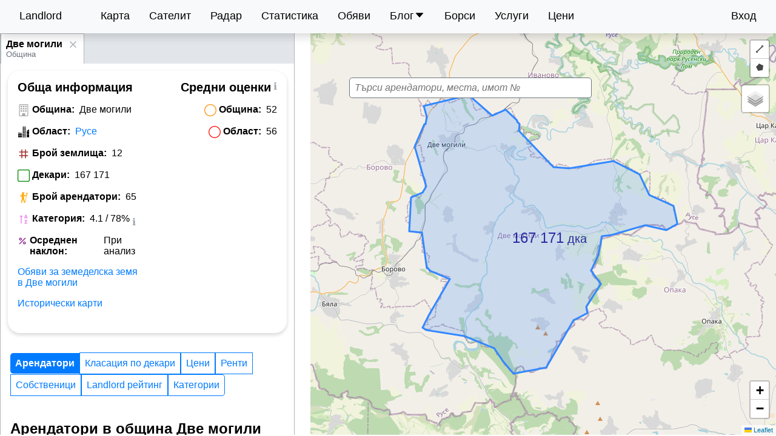

--- FILE ---
content_type: text/html; charset=utf-8
request_url: https://landlord.bg/map/%D0%A0%D1%83%D1%81%D0%B5_%D0%94%D0%B2%D0%B5%20%D0%BC%D0%BE%D0%B3%D0%B8%D0%BB%D0%B8
body_size: 30413
content:
<!DOCTYPE html><html lang="bg"><head><meta charSet="utf-8"/><meta name="viewport" content="width=device-width"/><title>Арендатори в Две могили, област Русе - цени и ренти | Landlord</title><meta name="description" content="Класация на всички арендатори в община Две могили. Кой, къде колко земеделска земя обработва и какви ренти изплаща."/><meta http-equiv="content-language" content="bg"/><link rel="icon" href="/favicon.ico"/><link rel="canonical" href="https://landlord.bg/map/Русе_Две могили"/><meta name="next-head-count" content="7"/><link rel="preload" href="/_next/static/css/18b1a8ae78188061.css" as="style"/><link rel="stylesheet" href="/_next/static/css/18b1a8ae78188061.css" data-n-g=""/><link rel="preload" href="/_next/static/css/18e130867bf0c019.css" as="style"/><link rel="stylesheet" href="/_next/static/css/18e130867bf0c019.css" data-n-p=""/><noscript data-n-css=""></noscript><script defer="" nomodule="" src="/_next/static/chunks/polyfills-42372ed130431b0a.js"></script><script src="/_next/static/chunks/webpack-c299645aab1c1fe9.js" defer=""></script><script src="/_next/static/chunks/framework-88f2b98ffb47976f.js" defer=""></script><script src="/_next/static/chunks/main-90ab9afe9e0f163b.js" defer=""></script><script src="/_next/static/chunks/pages/_app-488e30b13bc25219.js" defer=""></script><script src="/_next/static/chunks/545f34e4-7fb6a435b4fb773d.js" defer=""></script><script src="/_next/static/chunks/252f366e-d3984e2abc9c4022.js" defer=""></script><script src="/_next/static/chunks/0c428ae2-007231b87713e9d7.js" defer=""></script><script src="/_next/static/chunks/1bfc9850-6950dbd34dcb7b3c.js" defer=""></script><script src="/_next/static/chunks/d7eeaac4-43b7ae7aaaf809a2.js" defer=""></script><script src="/_next/static/chunks/95b64a6e-0dbfd78a86c99487.js" defer=""></script><script src="/_next/static/chunks/c31f1870-9d7796a2b0745610.js" defer=""></script><script src="/_next/static/chunks/a6f208e3-270b1bfa32295fd6.js" defer=""></script><script src="/_next/static/chunks/21d1de24-82a07fed03a53b74.js" defer=""></script><script src="/_next/static/chunks/dd81a582-024d807a53ddef20.js" defer=""></script><script src="/_next/static/chunks/29107295-4cc022cea922dbb4.js" defer=""></script><script src="/_next/static/chunks/1a48c3c1-c189c4e7aa181489.js" defer=""></script><script src="/_next/static/chunks/4b358913-f69edfa30dab528f.js" defer=""></script><script src="/_next/static/chunks/a3ff1dbb-74b3d7ff5e3d4633.js" defer=""></script><script src="/_next/static/chunks/31664189-5c4bdef33e34601d.js" defer=""></script><script src="/_next/static/chunks/260fb190-469b925ff23de3c4.js" defer=""></script><script src="/_next/static/chunks/d64684d8-44a20cf674ab9c02.js" defer=""></script><script src="/_next/static/chunks/ee8b1517-5241de5f165103e8.js" defer=""></script><script src="/_next/static/chunks/3996-11f74aa7e7357663.js" defer=""></script><script src="/_next/static/chunks/2618-f89922518a202b59.js" defer=""></script><script src="/_next/static/chunks/5675-85ca61a982b2c926.js" defer=""></script><script src="/_next/static/chunks/6510-06b785304038476e.js" defer=""></script><script src="/_next/static/chunks/4784-fd34d94d34b4ab42.js" defer=""></script><script src="/_next/static/chunks/3819-4979c2bb4c2e4102.js" defer=""></script><script src="/_next/static/chunks/2887-097b8e0cf913e04f.js" defer=""></script><script src="/_next/static/chunks/2380-9e3e3ce251d8165b.js" defer=""></script><script src="/_next/static/chunks/1404-3dbb488b8b8f0e8e.js" defer=""></script><script src="/_next/static/chunks/9379-2513f04edc3da1fc.js" defer=""></script><script src="/_next/static/chunks/6573-1af65b80fe1bb436.js" defer=""></script><script src="/_next/static/chunks/1991-05681cf7a369c973.js" defer=""></script><script src="/_next/static/chunks/3587-f1ec37c08bd97228.js" defer=""></script><script src="/_next/static/chunks/5338-1ff85a9e3b31d980.js" defer=""></script><script src="/_next/static/chunks/230-9577bd30a4715999.js" defer=""></script><script src="/_next/static/chunks/1810-ad0f678ed9e54be7.js" defer=""></script><script src="/_next/static/chunks/522-bb50c8bd5967ea8d.js" defer=""></script><script src="/_next/static/chunks/6557-f896d7bcfeee8486.js" defer=""></script><script src="/_next/static/chunks/6633-98547c3bb4006c80.js" defer=""></script><script src="/_next/static/chunks/8455-56f307e6d5d1ca76.js" defer=""></script><script src="/_next/static/chunks/345-4139ca5c230b7d9b.js" defer=""></script><script src="/_next/static/chunks/pages/map/%5Bid%5D-1f07b0be6bcc69b9.js" defer=""></script><script src="/_next/static/3mvY4t0fPzBpGYasM3qjm/_buildManifest.js" defer=""></script><script src="/_next/static/3mvY4t0fPzBpGYasM3qjm/_ssgManifest.js" defer=""></script></head><body><div id="__next"><div class="rnc__base "><div class="rnc__notification-container--top-full"></div><div class="rnc__notification-container--bottom-full"></div><div class="rnc__notification-container--top-left"></div><div class="rnc__notification-container--top-right"></div><div class="rnc__notification-container--bottom-left"></div><div class="rnc__notification-container--bottom-right"></div><div class="rnc__notification-container--top-center"></div><div class="rnc__notification-container--center"><div class="rnc__util--flex-center"></div></div><div class="rnc__notification-container--bottom-center"></div></div><div class="main_wrapper__vi0Of"><header class="main_header__jwLaE"><nav><div class="main_menu__KRBCV"><a class="main_menu_logo__221nh " style="display:inline-block" href="/">Landlord</a><a class=" " style="display:inline-block" href="/map">Карта</a><a class=" " style="display:inline-block" href="/crops/monitoring">Сателит</a><a class=" " style="display:inline-block" href="/radar">Радар</a><a class=" " style="display:inline-block" href="/statistics">Статистика</a><a class=" " style="display:inline-block" href="/obiavi">Обяви</a><a><div class="main_nestedMenuTitle__C5_9T"><span>Блог</span> <div><svg stroke="currentColor" fill="currentColor" stroke-width="0" viewBox="0 0 1024 1024" height="1em" width="1em" xmlns="http://www.w3.org/2000/svg"><path d="M840.4 300H183.6c-19.7 0-30.7 20.8-18.5 35l328.4 380.8c9.4 10.9 27.5 10.9 37 0L858.9 335c12.2-14.2 1.2-35-18.5-35z"></path></svg></div></div></a><a class=" " style="display:inline-block" href="/commodities">Борси</a><a class=" " style="display:inline-block" href="/shop">Услуги</a><a class=" " style="display:inline-block" href="/pricing">Цени</a><div class="main_profile_menu__zDeo_"><div class="main_profile_link__yngGI"><a style="display:inline-block" href="/login">Вход</a></div></div></div></nav></header><main class="main_main__tP1YX null" style="padding:0"><noscript>За да ползвате платформата, трябва да активирате JavaScript или да изключите AdBlocker-а си.</noscript><div><div class="map_search_wrapper__wrN_R"><div class="search_wrapper__vY2MP"><div><div class="input_holder__vWk5h " style="width:400px"><div style="display:flex"></div><div class="input_input_wrapper__YmqxJ"><div class=""><input class="input_input__KUj1c" type="search" inputMode="search" placeholder="Търси арендатори, места, имот №" value=""/></div></div></div></div></div></div><div class="grid grid-cols-[40%_60%]"><aside class="map_results_panel__y2ln0"><div class="expandable-panel_visible__Rh_H9"><div><div class="expandable-panel_columnWrapper__Qx5Ts !block md:flex"><div class="expandable-panel_children__dRJQM"><div class="map_results_inner_wrapper__6CSm2"><div class="map_result_controls__wARDZ"><button class="btn-link">Затвори всички</button></div><div class="tabs_wrapper__hE_5m"></div><div><h1 class="map_title__twaMo" style="display:none">Две могили<!-- --> <span style="font-size:1.4rem;word-break:keep-all;display:inline-block"><a class="link" style="display:inline-block" href="/map/%D0%A0%D1%83%D1%81%D0%B5">обл. Русе</a></span></h1><div style="display:block"><div class="place-info_wrapper__WLlm_"><div><h5>Обща информация</h5><div style="display:flex" class="label_text_wrapper__COUzY "><svg stroke="currentColor" fill="currentColor" stroke-width="0" viewBox="0 0 16 16" color="darkgrey" style="color:darkgrey" height="20" width="20" xmlns="http://www.w3.org/2000/svg"><path d="M4 2.5a.5.5 0 0 1 .5-.5h1a.5.5 0 0 1 .5.5v1a.5.5 0 0 1-.5.5h-1a.5.5 0 0 1-.5-.5v-1Zm3 0a.5.5 0 0 1 .5-.5h1a.5.5 0 0 1 .5.5v1a.5.5 0 0 1-.5.5h-1a.5.5 0 0 1-.5-.5v-1Zm3.5-.5a.5.5 0 0 0-.5.5v1a.5.5 0 0 0 .5.5h1a.5.5 0 0 0 .5-.5v-1a.5.5 0 0 0-.5-.5h-1ZM4 5.5a.5.5 0 0 1 .5-.5h1a.5.5 0 0 1 .5.5v1a.5.5 0 0 1-.5.5h-1a.5.5 0 0 1-.5-.5v-1ZM7.5 5a.5.5 0 0 0-.5.5v1a.5.5 0 0 0 .5.5h1a.5.5 0 0 0 .5-.5v-1a.5.5 0 0 0-.5-.5h-1Zm2.5.5a.5.5 0 0 1 .5-.5h1a.5.5 0 0 1 .5.5v1a.5.5 0 0 1-.5.5h-1a.5.5 0 0 1-.5-.5v-1ZM4.5 8a.5.5 0 0 0-.5.5v1a.5.5 0 0 0 .5.5h1a.5.5 0 0 0 .5-.5v-1a.5.5 0 0 0-.5-.5h-1Zm2.5.5a.5.5 0 0 1 .5-.5h1a.5.5 0 0 1 .5.5v1a.5.5 0 0 1-.5.5h-1a.5.5 0 0 1-.5-.5v-1Zm3.5-.5a.5.5 0 0 0-.5.5v1a.5.5 0 0 0 .5.5h1a.5.5 0 0 0 .5-.5v-1a.5.5 0 0 0-.5-.5h-1Z"></path><path d="M2 1a1 1 0 0 1 1-1h10a1 1 0 0 1 1 1v14a1 1 0 0 1-1 1H3a1 1 0 0 1-1-1V1Zm11 0H3v14h3v-2.5a.5.5 0 0 1 .5-.5h3a.5.5 0 0 1 .5.5V15h3V1Z"></path></svg> <label class="label_text_label__caS49" style="margin-right:8px">Община:</label><div><h1 class="place-info_title__VKT0n">Две могили</h1></div></div><div style="display:flex" class="label_text_wrapper__COUzY "><svg stroke="currentColor" fill="currentColor" stroke-width="0" viewBox="0 0 512 512" color="black" style="color:black" height="20" width="20" xmlns="http://www.w3.org/2000/svg"><path d="M217 25v30h30V25h-30zm48 0v30h30V25h-30zm48 0v30h30V25h-30zm-96 48v46h30V73h-30zm48 0v46h30V73h-30zm48 0v46h30V73h-30zm-96 64v46h30v-46h-30zm48 0v46h30v-46h-30zm48 0v46h30v-46h-30zm174 6.508l-94 53.715V215h94v-71.492zM217 201v46h30v-46h-30zm48 0v46h30v-46h-30zm48 0v46h30v-46h-30zm80 32v110h94V233h-94zM39 256v23h18v-23H39zm178 9v46h30v-46h-30zm48 0v46h30v-46h-30zm48 0v46h30v-46h-30zM37.562 297l-7 14h146.875l-7-14H37.563zM25 329v158h23v-23h32v23h48v-23h32v23h23V329H25zm192 0v46h30v-46h-30zm48 0v46h30v-46h-30zm48 0v46h30v-46h-30zM48 352h32v16H48v-16zm80 0h32v16h-32v-16zm265 9v126h31v-23h32v23h31V361h-94zM48 384h32v16H48v-16zm80 0h32v16h-32v-16zm89 9v46h30v-46h-30zm48 0v46h30v-46h-30zm48 0v46h30v-46h-30zM48 416h32v16H48v-16zm80 0h32v16h-32v-16zm89 41v30h30v-30h-30zm48 0v30h30v-30h-30zm48 0v30h30v-30h-30z"></path></svg> <label class="label_text_label__caS49" style="margin-right:8px">Област:</label><div><a class="link" style="display:inline-block" href="/map/%D0%A0%D1%83%D1%81%D0%B5">Русе</a></div></div><div style="display:flex" class="label_text_wrapper__COUzY "><svg stroke="currentColor" fill="currentColor" stroke-width="0" viewBox="0 0 1024 1024" color="brown" style="color:brown" height="20" width="20" xmlns="http://www.w3.org/2000/svg"><path d="M872 394c4.4 0 8-3.6 8-8v-60c0-4.4-3.6-8-8-8H708V152c0-4.4-3.6-8-8-8h-64c-4.4 0-8 3.6-8 8v166H400V152c0-4.4-3.6-8-8-8h-64c-4.4 0-8 3.6-8 8v166H152c-4.4 0-8 3.6-8 8v60c0 4.4 3.6 8 8 8h168v236H152c-4.4 0-8 3.6-8 8v60c0 4.4 3.6 8 8 8h168v166c0 4.4 3.6 8 8 8h64c4.4 0 8-3.6 8-8V706h228v166c0 4.4 3.6 8 8 8h64c4.4 0 8-3.6 8-8V706h164c4.4 0 8-3.6 8-8v-60c0-4.4-3.6-8-8-8H708V394h164zM628 630H400V394h228v236z"></path></svg> <label class="label_text_label__caS49" style="margin-right:8px">Брой землища:</label><div>12</div></div><div style="display:flex" class="label_text_wrapper__COUzY "><svg stroke="currentColor" fill="currentColor" stroke-width="0" viewBox="0 0 16 16" color="green" style="color:green" height="20" width="20" xmlns="http://www.w3.org/2000/svg"><path d="M14 1a1 1 0 0 1 1 1v12a1 1 0 0 1-1 1H2a1 1 0 0 1-1-1V2a1 1 0 0 1 1-1h12zM2 0a2 2 0 0 0-2 2v12a2 2 0 0 0 2 2h12a2 2 0 0 0 2-2V2a2 2 0 0 0-2-2H2z"></path></svg> <label class="label_text_label__caS49" style="margin-right:8px">Декари:</label><div><div style="display:flex"><span>167 171</span> </div></div></div><div style="display:flex" class="label_text_wrapper__COUzY "><svg stroke="currentColor" fill="currentColor" stroke-width="0" viewBox="0 0 512 512" color="orange" style="color:orange" height="20" width="20" xmlns="http://www.w3.org/2000/svg"><path d="M379.42 24.066l-28.059 87.407 28.268 5.941-3.098 15.352-52.25 47.843-51.5-43.125-23.404-4.093c8.217-14.33 14.683-32.77 16.404-49.594 10.02-2.28 34.92-5.675 46.094-10.059-4.997-10.285-30.197-16.906-48.7-16.316-1.733-20.713-8.88-29.054-34.155-27.902-25.276 1.151-32.972 6.601-30.16 36.423-18.866 4.127-38.097 12.616-39.74 27.084 7.87-.307 32.96-2.896 40.724-3.011.66 14.1 4.4 27.847 9.97 36.375l-35.158-6.125L106 195.922l77.344 55.875 1.625 16.844-34.19 215.75h38.375l38.315-169.25 47.873 169.25h37.47l-3.564-16.407 17.094 16.407 63.062-322.532c5.01-4.54 9.265-8.481 12.094-11.312.177-10.537-2.537-18.942-5.094-24.5l.971-4.902 27.238 5.724 8.444-93.117-22.846 68.781-10.848-2.256 6.635-72.658-21.568 69.55-11.217-2.333 6.207-70.77zm26.578 3.553l.002-.01h-.002v.01zM182.844 153.39l.344 64.095-31.5-23.75 31.156-40.345zm88.031 21.252l50.875 45.937s22.993-19.456 44.875-38.531l-57.438 285.562-42.812-197.529 4.5-95.44z"></path></svg> <label class="label_text_label__caS49" style="margin-right:8px">Брой арендатори:</label><div>65</div></div><div><div style="display:inline-block"><div style="display:flex" class="label_text_wrapper__COUzY "><svg stroke="currentColor" fill="currentColor" stroke-width="0" viewBox="0 0 1024 1024" color="violet" style="color:violet" height="20" width="20" xmlns="http://www.w3.org/2000/svg"><path d="M839.6 433.8L749 150.5a9.24 9.24 0 0 0-8.9-6.5h-77.4c-4.1 0-7.6 2.6-8.9 6.5l-91.3 283.3c-.3.9-.5 1.9-.5 2.9 0 5.1 4.2 9.3 9.3 9.3h56.4c4.2 0 7.8-2.8 9-6.8l17.5-61.6h89l17.3 61.5c1.1 4 4.8 6.8 9 6.8h61.2c1 0 1.9-.1 2.8-.4 2.4-.8 4.3-2.4 5.5-4.6 1.1-2.2 1.3-4.7.6-7.1zM663.3 325.5l32.8-116.9h6.3l32.1 116.9h-71.2zm143.5 492.9H677.2v-.4l132.6-188.9c1.1-1.6 1.7-3.4 1.7-5.4v-36.4c0-5.1-4.2-9.3-9.3-9.3h-204c-5.1 0-9.3 4.2-9.3 9.3v43c0 5.1 4.2 9.3 9.3 9.3h122.6v.4L587.7 828.9a9.35 9.35 0 0 0-1.7 5.4v36.4c0 5.1 4.2 9.3 9.3 9.3h211.4c5.1 0 9.3-4.2 9.3-9.3v-43a9.2 9.2 0 0 0-9.2-9.3zM310.3 167.1a8 8 0 0 0-12.6 0L185.7 309c-4.2 5.3-.4 13 6.3 13h76v530c0 4.4 3.6 8 8 8h56c4.4 0 8-3.6 8-8V322h76c6.7 0 10.5-7.8 6.3-13l-112-141.9z"></path></svg> <label class="label_text_label__caS49" style="margin-right:8px">Категория:</label><div>4.1 / 78%</div></div></div><div class="ml-1 inline-block group relative"><span class="cursor-help text-gray-400">ℹ️</span><div class="hidden group-hover:block absolute z-10 w-48 p-2 bg-gray-800 text-white text-xs rounded shadow-lg -left-36"><span>Земята <!-- -->в Две могили (Русе)<!-- --> със средна категория <!-- -->4.1<!-- --> е по-добра от <!-- -->78<!-- -->% от землищата.</span></div></div></div><div style="display:flex" class="label_text_wrapper__COUzY "><svg stroke="currentColor" fill="currentColor" stroke-width="0" viewBox="0 0 1024 1024" color="purple" style="color:purple" height="20" width="20" xmlns="http://www.w3.org/2000/svg"><path d="M855.7 210.8l-42.4-42.4a8.03 8.03 0 0 0-11.3 0L168.3 801.9a8.03 8.03 0 0 0 0 11.3l42.4 42.4c3.1 3.1 8.2 3.1 11.3 0L855.6 222c3.2-3 3.2-8.1.1-11.2zM304 448c79.4 0 144-64.6 144-144s-64.6-144-144-144-144 64.6-144 144 64.6 144 144 144zm0-216c39.7 0 72 32.3 72 72s-32.3 72-72 72-72-32.3-72-72 32.3-72 72-72zm416 344c-79.4 0-144 64.6-144 144s64.6 144 144 144 144-64.6 144-144-64.6-144-144-144zm0 216c-39.7 0-72-32.3-72-72s32.3-72 72-72 72 32.3 72 72-32.3 72-72 72z"></path></svg> <label class="label_text_label__caS49" style="margin-right:8px">Осреднен наклон:</label><div></div></div><a class="link" style="display:inline-block" href="/obiavi?id=%D0%A0%D1%83%D1%81%D0%B5_%D0%94%D0%B2%D0%B5%20%D0%BC%D0%BE%D0%B3%D0%B8%D0%BB%D0%B8">Обяви за земеделска земя <!-- -->в Две могили</a><a class="mt-4 link" style="display:inline-block" href="/map/history/RSE08">Исторически карти</a></div><div class="place-info_scores__SsR1R"><div class="place-info_scores_title__4oDin"><h5>Средни оценки</h5><div class="ml-1 inline-block group relative"><span class="cursor-help text-gray-400">ℹ️</span><div class="hidden group-hover:block absolute z-10 w-48 p-2 bg-gray-800 text-white text-xs rounded shadow-lg -left-36">Средното от всички оценки на арендаторите.</div></div></div><div style="display:flex" class="label_text_wrapper__COUzY "><svg stroke="currentColor" fill="currentColor" stroke-width="0" viewBox="0 0 16 16" color="darkorange" style="color:darkorange" height="20" width="20" xmlns="http://www.w3.org/2000/svg"><path d="M8 15A7 7 0 1 1 8 1a7 7 0 0 1 0 14zm0 1A8 8 0 1 0 8 0a8 8 0 0 0 0 16z"></path></svg> <label class="label_text_label__caS49" style="margin-right:8px">Община:</label><div>52</div></div><div style="display:flex" class="label_text_wrapper__COUzY "><svg stroke="currentColor" fill="currentColor" stroke-width="0" viewBox="0 0 16 16" color="red" style="color:red" height="20" width="20" xmlns="http://www.w3.org/2000/svg"><path d="M8 15A7 7 0 1 1 8 1a7 7 0 0 1 0 14zm0 1A8 8 0 1 0 8 0a8 8 0 0 0 0 16z"></path></svg> <label class="label_text_label__caS49" style="margin-right:8px">Област:</label><div>56</div></div></div><div class="place-info_footer__I5DMc"></div></div></div><div style="display:none"><h3 style="margin:1rem;font-size:1rem;font-weight:500">Не успяхме да намерим тези парцели (възможно е да имаме технически проблем): русе общ. две могили</h3></div><div class="segmented_toggle_wrapper__NoosI"><div class="segmented_toggle_btn_holder__IiGO8" style="margin-top:1rem;margin-left:1rem"><button class="transition-colors duration-300 ease-in-out segmented_toggle_btn_standard__eXNCT segmented_toggle_btn__b4p_6 btn-primary " style="border-top-left-radius:5px;border-bottom-left-radius:5px">Арендатори</button><button class="transition-colors duration-300 ease-in-out segmented_toggle_btn_standard__eXNCT segmented_toggle_btn__b4p_6 btn-outline ">Класация по декари</button><button class="transition-colors duration-300 ease-in-out segmented_toggle_btn_standard__eXNCT segmented_toggle_btn__b4p_6 btn-outline ">Цени</button><button class="transition-colors duration-300 ease-in-out segmented_toggle_btn_standard__eXNCT segmented_toggle_btn__b4p_6 btn-outline ">Ренти</button><button class="transition-colors duration-300 ease-in-out segmented_toggle_btn_standard__eXNCT segmented_toggle_btn__b4p_6 btn-outline ">Собственици</button><button class="transition-colors duration-300 ease-in-out segmented_toggle_btn_standard__eXNCT segmented_toggle_btn__b4p_6 btn-outline ">Landlord рейтинг</button><button class="transition-colors duration-300 ease-in-out segmented_toggle_btn_standard__eXNCT segmented_toggle_btn__b4p_6 btn-outline " style="border-top-right-radius:5px;border-bottom-right-radius:5px">Категории</button></div></div><div style="display:block"><div><h2 style="padding:1rem">Арендатори <!-- -->в община Две могили</h2><p style="padding-left:1rem;font-size:0.9rem">Движенията в декарите спрямо предходната година са означени в<span style="color:var(--success)"> зелено</span> (+) и<span style="color:var(--error)"> червено</span> (-). Без промяна са в <span style="color:gray">сиво</span>.</p><div class="map_tenants_sort__MG1BJ"><span>Landlord <svg stroke="currentColor" fill="currentColor" stroke-width="0" viewBox="0 0 256 256" height="1em" width="1em" xmlns="http://www.w3.org/2000/svg"><path d="M72.61,83.06a8,8,0,0,1,1.73-8.72l48-48a8,8,0,0,1,11.32,0l48,48A8,8,0,0,1,176,88H80A8,8,0,0,1,72.61,83.06ZM176,168H80a8,8,0,0,0-5.66,13.66l48,48a8,8,0,0,0,11.32,0l48-48A8,8,0,0,0,176,168Z"></path></svg></span><span>Арендатор <svg stroke="currentColor" fill="currentColor" stroke-width="0" viewBox="0 0 256 256" height="1em" width="1em" xmlns="http://www.w3.org/2000/svg"><path d="M72.61,83.06a8,8,0,0,1,1.73-8.72l48-48a8,8,0,0,1,11.32,0l48,48A8,8,0,0,1,176,88H80A8,8,0,0,1,72.61,83.06ZM176,168H80a8,8,0,0,0-5.66,13.66l48,48a8,8,0,0,0,11.32,0l48-48A8,8,0,0,0,176,168Z"></path></svg></span><span>Декари <svg stroke="currentColor" fill="currentColor" stroke-width="0" viewBox="0 0 256 256" height="1em" width="1em" xmlns="http://www.w3.org/2000/svg"><path d="M72.61,83.06a8,8,0,0,1,1.73-8.72l48-48a8,8,0,0,1,11.32,0l48,48A8,8,0,0,1,176,88H80A8,8,0,0,1,72.61,83.06ZM176,168H80a8,8,0,0,0-5.66,13.66l48,48a8,8,0,0,0,11.32,0l48-48A8,8,0,0,0,176,168Z"></path></svg></span><span>Землища <svg stroke="currentColor" fill="currentColor" stroke-width="0" viewBox="0 0 256 256" height="1em" width="1em" xmlns="http://www.w3.org/2000/svg"><path d="M72.61,83.06a8,8,0,0,1,1.73-8.72l48-48a8,8,0,0,1,11.32,0l48,48A8,8,0,0,1,176,88H80A8,8,0,0,1,72.61,83.06ZM176,168H80a8,8,0,0,0-5.66,13.66l48,48a8,8,0,0,0,11.32,0l48-48A8,8,0,0,0,176,168Z"></path></svg></span><span>Общини <svg stroke="currentColor" fill="currentColor" stroke-width="0" viewBox="0 0 256 256" height="1em" width="1em" xmlns="http://www.w3.org/2000/svg"><path d="M72.61,83.06a8,8,0,0,1,1.73-8.72l48-48a8,8,0,0,1,11.32,0l48,48A8,8,0,0,1,176,88H80A8,8,0,0,1,72.61,83.06ZM176,168H80a8,8,0,0,0-5.66,13.66l48,48a8,8,0,0,0,11.32,0l48-48A8,8,0,0,0,176,168Z"></path></svg></span><span>Области <svg stroke="currentColor" fill="currentColor" stroke-width="0" viewBox="0 0 256 256" height="1em" width="1em" xmlns="http://www.w3.org/2000/svg"><path d="M72.61,83.06a8,8,0,0,1,1.73-8.72l48-48a8,8,0,0,1,11.32,0l48,48A8,8,0,0,1,176,88H80A8,8,0,0,1,72.61,83.06ZM176,168H80a8,8,0,0,0-5.66,13.66l48,48a8,8,0,0,0,11.32,0l48-48A8,8,0,0,0,176,168Z"></path></svg></span><span>Холдинг <svg stroke="currentColor" fill="currentColor" stroke-width="0" viewBox="0 0 256 256" height="1em" width="1em" xmlns="http://www.w3.org/2000/svg"><path d="M72.61,83.06a8,8,0,0,1,1.73-8.72l48-48a8,8,0,0,1,11.32,0l48,48A8,8,0,0,1,176,88H80A8,8,0,0,1,72.61,83.06ZM176,168H80a8,8,0,0,0-5.66,13.66l48,48a8,8,0,0,0,11.32,0l48-48A8,8,0,0,0,176,168Z"></path></svg></span></div><div style="cursor:auto;position:relative" class="list-item-no-hover"><div class="map_results_tenant_item__QorLt"><div style="width:97%"><div class="map_results_tenant_head__ZJs5t"><div class="flex-start" style="margin-bottom:0.5rem"><div><div style="background:#abe098;color:white;padding:0.5rem;border-radius:50%;width:60px"><div style="font-size:1.1rem;font-weight:600;text-align:center">54</div><div style="font-size:9px;text-align:center;text-transform:uppercase;word-break:break-word">2021</div></div></div><div style="align-items:center" class="flex-start"><span></span><svg stroke="currentColor" fill="currentColor" stroke-width="0" version="1.1" viewBox="0 0 16 16" class="icon" height="23" width="23" xmlns="http://www.w3.org/2000/svg"><path d="M3 1v12h12v-12h-12zM14 12h-10v-10h10v10zM2 14v-10.5l-1-1v12.5h12.5l-1-1h-10.5z"></path><path d="M5.5 4l2.5 2.5-3 3 1.5 1.5 3-3 2.5 2.5v-6.5z"></path></svg></div></div><div><span class="shared_subinfo__hX3gJ">Категория: <!-- -->3.86<!-- --> / <!-- -->61<!-- -->%</span><div class="ml-1 inline-block group relative"><span class="cursor-help text-gray-400">ℹ️</span><div class="hidden group-hover:block absolute z-10 w-48 p-2 bg-gray-800 text-white text-xs rounded shadow-lg -left-36">Обработва общо земя със средна категория 3.86, по-добре от 61% от арендаторите.</div></div></div><div><span class="shared_subinfo__hX3gJ">Комасационен фактор: <!-- -->4134<!-- --> дка</span><div class="ml-1 inline-block group relative"><span class="cursor-help text-gray-400">ℹ️</span><div class="hidden group-hover:block absolute z-10 w-48 p-2 bg-gray-800 text-white text-xs rounded shadow-lg ">Средно количество обработвани декари в землище.</div></div></div></div><div style="display:flex;justify-content:space-between"><span class="decares_info__fMdrP"><span>19 371<span> (<span style="color:var(--error)">-260</span>)</span> от </span><span>20 670<!-- --> дка<span> (<span style="color:var(--error)">-251</span>)</span></span><div class="ml-1 inline-block group relative"><span class="cursor-help text-gray-400">ℹ️</span><div class="hidden group-hover:block absolute z-10 w-48 p-2 bg-gray-800 text-white text-xs rounded shadow-lg "><span>Първо число: декари тук</span><br/><span>Второ число: общо декари</span><br/><span>В скоби: разлика с предната година</span></div></div></span><div style="cursor:pointer"><span>5 землища<!-- -->,</span><span> <!-- -->2 общини<!-- --> и </span><span>1 област</span></div></div></div><div style="display:flex;justify-content:center;align-items:center;cursor:pointer"><svg stroke="currentColor" fill="currentColor" stroke-width="0" viewBox="0 0 16 16" height="1em" width="1em" xmlns="http://www.w3.org/2000/svg"><path d="M7.247 11.14 2.451 5.658C1.885 5.013 2.345 4 3.204 4h9.592a1 1 0 0 1 .753 1.659l-4.796 5.48a1 1 0 0 1-1.506 0z"></path></svg></div></div><div style="display:none"><div><div class="flex"></div><p style="padding-left:1rem;font-size:0.9rem">Движенията в декарите спрямо предходната година са означени в<span style="color:var(--success)"> зелено</span> (+) и<span style="color:var(--error)"> червено</span> (-). Без промяна са в <span style="color:gray">сиво</span>.</p><table class="table_table__tYp9u"><thead><tr><th>Община</th><th>Землище</th><th>Декари</th></tr></thead><tbody><tr style="background-color:var(--light-hover)" class="table_row_base__U2lf8"><td colSpan="2">Област: <a class="link" style="display:inline-block" href="/map/%D0%A0%D1%83%D1%81%D0%B5">Русе</a></td><td><b><span class="decares_info__fMdrP"><span>20 670<!-- --> дка<span> (<span style="color:var(--error)">-251</span>)</span></span></span></b></td></tr><tr class="table_row__6utrD table_row_base__U2lf8"><td>Две могили</td><td>ДВЕ МОГИЛИ</td><td><span class="decares_info__fMdrP"><span>14 156<!-- --> дка<span> (<span style="color:var(--error)">-57</span>)</span></span></span></td></tr><tr class="table_row__6utrD table_row_base__U2lf8"><td>Две могили</td><td>ПЕПЕЛИНА</td><td><span class="decares_info__fMdrP"><span>5067<!-- --> дка<span> (<span style="color:var(--error)">-194</span>)</span></span></span></td></tr><tr class="table_row__6utrD table_row_base__U2lf8"><td>Иваново</td><td>ТАБАЧКА</td><td><span class="decares_info__fMdrP"><span>939<!-- --> дка<span> (<span style="color:var(--success)">+<!-- -->27</span>)</span></span></span></td></tr><tr class="table_row__6utrD table_row_base__U2lf8"><td>Иваново</td><td>ТРЪСТЕНИК</td><td><span class="decares_info__fMdrP"><span>360<!-- --> дка<span> (<span style="color:var(--error)">-18</span>)</span></span></span></td></tr><tr class="table_row__6utrD table_row_base__U2lf8"><td>Две могили</td><td>ШИРОКОВО</td><td><span class="decares_info__fMdrP"><span>148<!-- --> дка<span> (<span style="color:var(--error)">-9</span>)</span></span></span></td></tr></tbody></table></div></div></div><div style="cursor:auto;position:relative" class="list-item-no-hover"><div class="map_results_tenant_item__QorLt"><div style="width:97%"><div class="map_results_tenant_head__ZJs5t"><div class="flex-start" style="margin-bottom:0.5rem"><div><div style="background:#D3D3D3;color:white;padding:0.5rem;border-radius:50%;width:60px"><div style="font-size:1.1rem;font-weight:600;text-align:center">29</div><div style="font-size:9px;text-align:center;text-transform:uppercase;word-break:break-word">2021</div></div></div><div style="align-items:center" class="flex-start"><span></span><svg stroke="currentColor" fill="currentColor" stroke-width="0" version="1.1" viewBox="0 0 16 16" class="icon" height="23" width="23" xmlns="http://www.w3.org/2000/svg"><path d="M3 1v12h12v-12h-12zM14 12h-10v-10h10v10zM2 14v-10.5l-1-1v12.5h12.5l-1-1h-10.5z"></path><path d="M5.5 4l2.5 2.5-3 3 1.5 1.5 3-3 2.5 2.5v-6.5z"></path></svg></div></div><div><span class="shared_subinfo__hX3gJ">Категория: <!-- -->4.25<!-- --> / <!-- -->44<!-- -->%</span><div class="ml-1 inline-block group relative"><span class="cursor-help text-gray-400">ℹ️</span><div class="hidden group-hover:block absolute z-10 w-48 p-2 bg-gray-800 text-white text-xs rounded shadow-lg -left-36">Обработва общо земя със средна категория 4.25, по-добре от 44% от арендаторите.</div></div></div><div><span class="shared_subinfo__hX3gJ">Комасационен фактор: <!-- -->11 614<!-- --> дка</span><div class="ml-1 inline-block group relative"><span class="cursor-help text-gray-400">ℹ️</span><div class="hidden group-hover:block absolute z-10 w-48 p-2 bg-gray-800 text-white text-xs rounded shadow-lg ">Средно количество обработвани декари в землище.</div></div></div></div><div style="display:flex;justify-content:space-between"><span class="decares_info__fMdrP"><span>11 614<!-- --> от </span><span>11 614<!-- --> дка<span> (<span style="color:var(--error)">-168</span>)</span></span><div class="ml-1 inline-block group relative"><span class="cursor-help text-gray-400">ℹ️</span><div class="hidden group-hover:block absolute z-10 w-48 p-2 bg-gray-800 text-white text-xs rounded shadow-lg "><span>Първо число: декари тук</span><br/><span>Второ число: общо декари</span><br/><span>В скоби: разлика с предната година</span></div></div></span><div style="cursor:pointer"><span>1 землище<!-- -->,</span><span> <!-- -->1 община<!-- --> и </span><span>1 област</span></div></div></div><div style="display:flex;justify-content:center;align-items:center;cursor:pointer"><svg stroke="currentColor" fill="currentColor" stroke-width="0" viewBox="0 0 16 16" height="1em" width="1em" xmlns="http://www.w3.org/2000/svg"><path d="M7.247 11.14 2.451 5.658C1.885 5.013 2.345 4 3.204 4h9.592a1 1 0 0 1 .753 1.659l-4.796 5.48a1 1 0 0 1-1.506 0z"></path></svg></div></div><div style="display:none"><div><div class="flex"></div><p style="padding-left:1rem;font-size:0.9rem">Движенията в декарите спрямо предходната година са означени в<span style="color:var(--success)"> зелено</span> (+) и<span style="color:var(--error)"> червено</span> (-). Без промяна са в <span style="color:gray">сиво</span>.</p><table class="table_table__tYp9u"><thead><tr><th>Община</th><th>Землище</th><th>Декари</th></tr></thead><tbody><tr style="background-color:var(--light-hover)" class="table_row_base__U2lf8"><td colSpan="2">Област: <a class="link" style="display:inline-block" href="/map/%D0%A0%D1%83%D1%81%D0%B5">Русе</a></td><td><b><span class="decares_info__fMdrP"><span>11 614<!-- --> дка<span> (<span style="color:var(--error)">-168</span>)</span></span></span></b></td></tr><tr class="table_row__6utrD table_row_base__U2lf8"><td>Две могили</td><td>БАНИСКА</td><td><span class="decares_info__fMdrP"><span>11 614<!-- --> дка<span> (<span style="color:var(--error)">-168</span>)</span></span></span></td></tr></tbody></table></div></div></div><div style="cursor:auto;position:relative" class="list-item-no-hover"><div class="map_results_tenant_item__QorLt"><div style="width:97%"><div class="map_results_tenant_head__ZJs5t"><div class="flex-start" style="margin-bottom:0.5rem"><div><div style="background:#9E9E9E;color:white;padding:0.5rem;border-radius:50%;width:60px"><div style="font-size:1.1rem;font-weight:600;text-align:center">47</div><div style="font-size:9px;text-align:center;text-transform:uppercase;word-break:break-word">2021</div></div></div><div style="align-items:center" class="flex-start"><span></span><svg stroke="currentColor" fill="currentColor" stroke-width="0" version="1.1" viewBox="0 0 16 16" class="icon" height="23" width="23" xmlns="http://www.w3.org/2000/svg"><path d="M3 1v12h12v-12h-12zM14 12h-10v-10h10v10zM2 14v-10.5l-1-1v12.5h12.5l-1-1h-10.5z"></path><path d="M5.5 4l2.5 2.5-3 3 1.5 1.5 3-3 2.5 2.5v-6.5z"></path></svg></div></div><div><span class="shared_subinfo__hX3gJ">Категория: <!-- -->3.22<!-- --> / <!-- -->84<!-- -->%</span><div class="ml-1 inline-block group relative"><span class="cursor-help text-gray-400">ℹ️</span><div class="hidden group-hover:block absolute z-10 w-48 p-2 bg-gray-800 text-white text-xs rounded shadow-lg -left-36">Обработва общо земя със средна категория 3.22, по-добре от 84% от арендаторите.</div></div></div><div><span class="shared_subinfo__hX3gJ">Комасационен фактор: <!-- -->9681<!-- --> дка</span><div class="ml-1 inline-block group relative"><span class="cursor-help text-gray-400">ℹ️</span><div class="hidden group-hover:block absolute z-10 w-48 p-2 bg-gray-800 text-white text-xs rounded shadow-lg ">Средно количество обработвани декари в землище.</div></div></div></div><div style="display:flex;justify-content:space-between"><span class="decares_info__fMdrP"><span>9681<!-- --> от </span><span>9681<!-- --> дка<span> (<span style="color:var(--success)">+<!-- -->32</span>)</span></span><div class="ml-1 inline-block group relative"><span class="cursor-help text-gray-400">ℹ️</span><div class="hidden group-hover:block absolute z-10 w-48 p-2 bg-gray-800 text-white text-xs rounded shadow-lg "><span>Първо число: декари тук</span><br/><span>Второ число: общо декари</span><br/><span>В скоби: разлика с предната година</span></div></div></span><div style="cursor:pointer"><span>1 землище<!-- -->,</span><span> <!-- -->1 община<!-- --> и </span><span>1 област</span></div></div></div><div style="display:flex;justify-content:center;align-items:center;cursor:pointer"><svg stroke="currentColor" fill="currentColor" stroke-width="0" viewBox="0 0 16 16" height="1em" width="1em" xmlns="http://www.w3.org/2000/svg"><path d="M7.247 11.14 2.451 5.658C1.885 5.013 2.345 4 3.204 4h9.592a1 1 0 0 1 .753 1.659l-4.796 5.48a1 1 0 0 1-1.506 0z"></path></svg></div></div><div style="display:none"><div><div class="flex"></div><p style="padding-left:1rem;font-size:0.9rem">Движенията в декарите спрямо предходната година са означени в<span style="color:var(--success)"> зелено</span> (+) и<span style="color:var(--error)"> червено</span> (-). Без промяна са в <span style="color:gray">сиво</span>.</p><table class="table_table__tYp9u"><thead><tr><th>Община</th><th>Землище</th><th>Декари</th></tr></thead><tbody><tr style="background-color:var(--light-hover)" class="table_row_base__U2lf8"><td colSpan="2">Област: <a class="link" style="display:inline-block" href="/map/%D0%A0%D1%83%D1%81%D0%B5">Русе</a></td><td><b><span class="decares_info__fMdrP"><span>9681<!-- --> дка<span> (<span style="color:var(--success)">+<!-- -->32</span>)</span></span></span></b></td></tr><tr class="table_row__6utrD table_row_base__U2lf8"><td>Две могили</td><td>БАТИШНИЦА</td><td><span class="decares_info__fMdrP"><span>9681<!-- --> дка<span> (<span style="color:var(--success)">+<!-- -->32</span>)</span></span></span></td></tr></tbody></table></div></div></div><div style="cursor:auto;position:relative" class="list-item-no-hover"><div class="map_results_tenant_item__QorLt"><div style="width:97%"><div class="map_results_tenant_head__ZJs5t"><div class="flex-start" style="margin-bottom:0.5rem"><div><div style="background:#D3D3D3;color:white;padding:0.5rem;border-radius:50%;width:60px"><div style="font-size:1.1rem;font-weight:600;text-align:center">34</div><div style="font-size:9px;text-align:center;text-transform:uppercase;word-break:break-word">2021</div></div></div><div style="align-items:center" class="flex-start"><span></span><a class="link" style="display:inline-block" href="/map/%D0%9F%D0%9A%20%D0%9D%D0%B0%D0%B4%D0%B5%D0%B6%D0%B4%D0%B0%20-%20%D0%9A%D0%B0%D1%86%D0%B5%D0%BB%D0%BE%D0%B2%D0%BE_%D0%90%D1%80%D0%B5%D0%BD%D0%B4%D0%B0%D1%82%D0%BE%D1%80"><svg stroke="currentColor" fill="currentColor" stroke-width="0" version="1.1" viewBox="0 0 16 16" class="icon" height="23" width="23" xmlns="http://www.w3.org/2000/svg"><path d="M3 1v12h12v-12h-12zM14 12h-10v-10h10v10zM2 14v-10.5l-1-1v12.5h12.5l-1-1h-10.5z"></path><path d="M5.5 4l2.5 2.5-3 3 1.5 1.5 3-3 2.5 2.5v-6.5z"></path></svg></a></div></div><div><span class="shared_subinfo__hX3gJ">Категория: <!-- -->4.01<!-- --> / <!-- -->54<!-- -->%</span><div class="ml-1 inline-block group relative"><span class="cursor-help text-gray-400">ℹ️</span><div class="hidden group-hover:block absolute z-10 w-48 p-2 bg-gray-800 text-white text-xs rounded shadow-lg -left-36">Обработва общо земя със средна категория 4.01, по-добре от 54% от арендаторите.</div></div></div><div><span class="shared_subinfo__hX3gJ">Комасационен фактор: <!-- -->8907<!-- --> дка</span><div class="ml-1 inline-block group relative"><span class="cursor-help text-gray-400">ℹ️</span><div class="hidden group-hover:block absolute z-10 w-48 p-2 bg-gray-800 text-white text-xs rounded shadow-lg ">Средно количество обработвани декари в землище.</div></div></div></div><div style="display:flex;justify-content:space-between"><span class="decares_info__fMdrP"><span>8907<!-- --> от </span><span>8907<!-- --> дка<span> (<span style="color:var(--error)">-2</span>)</span></span><div class="ml-1 inline-block group relative"><span class="cursor-help text-gray-400">ℹ️</span><div class="hidden group-hover:block absolute z-10 w-48 p-2 bg-gray-800 text-white text-xs rounded shadow-lg "><span>Първо число: декари тук</span><br/><span>Второ число: общо декари</span><br/><span>В скоби: разлика с предната година</span></div></div></span><div style="cursor:pointer"><span>1 землище<!-- -->,</span><span> <!-- -->1 община<!-- --> и </span><span>1 област</span></div></div></div><div style="display:flex;justify-content:center;align-items:center;cursor:pointer"><svg stroke="currentColor" fill="currentColor" stroke-width="0" viewBox="0 0 16 16" height="1em" width="1em" xmlns="http://www.w3.org/2000/svg"><path d="M7.247 11.14 2.451 5.658C1.885 5.013 2.345 4 3.204 4h9.592a1 1 0 0 1 .753 1.659l-4.796 5.48a1 1 0 0 1-1.506 0z"></path></svg></div></div><div style="display:none"><div><div class="flex"></div><p style="padding-left:1rem;font-size:0.9rem">Движенията в декарите спрямо предходната година са означени в<span style="color:var(--success)"> зелено</span> (+) и<span style="color:var(--error)"> червено</span> (-). Без промяна са в <span style="color:gray">сиво</span>.</p><table class="table_table__tYp9u"><thead><tr><th>Община</th><th>Землище</th><th>Декари</th></tr></thead><tbody><tr style="background-color:var(--light-hover)" class="table_row_base__U2lf8"><td colSpan="2">Област: <a class="link" style="display:inline-block" href="/map/%D0%A0%D1%83%D1%81%D0%B5">Русе</a></td><td><b><span class="decares_info__fMdrP"><span>8907<!-- --> дка<span> (<span style="color:var(--error)">-2</span>)</span></span></span></b></td></tr><tr class="table_row__6utrD table_row_base__U2lf8"><td>Две могили</td><td>КАЦЕЛОВО</td><td><span class="decares_info__fMdrP"><span>8907<!-- --> дка<span> (<span style="color:var(--error)">-2</span>)</span></span></span></td></tr></tbody></table></div></div></div><div style="cursor:auto;position:relative" class="list-item-no-hover"><div class="map_results_tenant_item__QorLt"><div style="width:97%"><div class="map_results_tenant_head__ZJs5t"><div class="flex-start" style="margin-bottom:0.5rem"><div><div style="background:#73d067;color:white;padding:0.5rem;border-radius:50%;width:60px"><div style="font-size:1.1rem;font-weight:600;text-align:center">64</div><div style="font-size:9px;text-align:center;text-transform:uppercase;word-break:break-word">2021</div></div></div><div style="align-items:center" class="flex-start"><span></span><svg stroke="currentColor" fill="currentColor" stroke-width="0" version="1.1" viewBox="0 0 16 16" class="icon" height="23" width="23" xmlns="http://www.w3.org/2000/svg"><path d="M3 1v12h12v-12h-12zM14 12h-10v-10h10v10zM2 14v-10.5l-1-1v12.5h12.5l-1-1h-10.5z"></path><path d="M5.5 4l2.5 2.5-3 3 1.5 1.5 3-3 2.5 2.5v-6.5z"></path></svg></div></div><div><span class="shared_subinfo__hX3gJ">Категория: <!-- -->4.12<!-- --> / <!-- -->49<!-- -->%</span><div class="ml-1 inline-block group relative"><span class="cursor-help text-gray-400">ℹ️</span><div class="hidden group-hover:block absolute z-10 w-48 p-2 bg-gray-800 text-white text-xs rounded shadow-lg -left-36">Обработва общо земя със средна категория 4.12, по-добре от 49% от арендаторите.</div></div></div><div><span class="shared_subinfo__hX3gJ">Комасационен фактор: <!-- -->8320<!-- --> дка</span><div class="ml-1 inline-block group relative"><span class="cursor-help text-gray-400">ℹ️</span><div class="hidden group-hover:block absolute z-10 w-48 p-2 bg-gray-800 text-white text-xs rounded shadow-lg ">Средно количество обработвани декари в землище.</div></div></div></div><div style="display:flex;justify-content:space-between"><span class="decares_info__fMdrP"><span>8320<!-- --> от </span><span>8320<!-- --> дка<span> (<span style="color:var(--success)">+<!-- -->86</span>)</span></span><div class="ml-1 inline-block group relative"><span class="cursor-help text-gray-400">ℹ️</span><div class="hidden group-hover:block absolute z-10 w-48 p-2 bg-gray-800 text-white text-xs rounded shadow-lg "><span>Първо число: декари тук</span><br/><span>Второ число: общо декари</span><br/><span>В скоби: разлика с предната година</span></div></div></span><div style="cursor:pointer"><span>1 землище<!-- -->,</span><span> <!-- -->1 община<!-- --> и </span><span>1 област</span></div></div></div><div style="display:flex;justify-content:center;align-items:center;cursor:pointer"><svg stroke="currentColor" fill="currentColor" stroke-width="0" viewBox="0 0 16 16" height="1em" width="1em" xmlns="http://www.w3.org/2000/svg"><path d="M7.247 11.14 2.451 5.658C1.885 5.013 2.345 4 3.204 4h9.592a1 1 0 0 1 .753 1.659l-4.796 5.48a1 1 0 0 1-1.506 0z"></path></svg></div></div><div style="display:none"><div><div class="flex"></div><p style="padding-left:1rem;font-size:0.9rem">Движенията в декарите спрямо предходната година са означени в<span style="color:var(--success)"> зелено</span> (+) и<span style="color:var(--error)"> червено</span> (-). Без промяна са в <span style="color:gray">сиво</span>.</p><table class="table_table__tYp9u"><thead><tr><th>Община</th><th>Землище</th><th>Декари</th></tr></thead><tbody><tr style="background-color:var(--light-hover)" class="table_row_base__U2lf8"><td colSpan="2">Област: <a class="link" style="display:inline-block" href="/map/%D0%A0%D1%83%D1%81%D0%B5">Русе</a></td><td><b><span class="decares_info__fMdrP"><span>8320<!-- --> дка<span> (<span style="color:var(--success)">+<!-- -->86</span>)</span></span></span></b></td></tr><tr class="table_row__6utrD table_row_base__U2lf8"><td>Две могили</td><td>ОСТРИЦА</td><td><span class="decares_info__fMdrP"><span>8320<!-- --> дка<span> (<span style="color:var(--success)">+<!-- -->86</span>)</span></span></span></td></tr></tbody></table></div></div></div><div style="cursor:auto;position:relative" class="list-item-no-hover"><div class="map_results_tenant_item__QorLt"><div style="width:97%"><div class="map_results_tenant_head__ZJs5t"><div class="flex-start" style="margin-bottom:0.5rem"><div><div style="background:#BDBDBD;color:white;padding:0.5rem;border-radius:50%;width:60px"><div style="font-size:1.1rem;font-weight:600;text-align:center">36</div><div style="font-size:9px;text-align:center;text-transform:uppercase;word-break:break-word">2021</div></div></div><div style="align-items:center" class="flex-start"><span></span><svg stroke="currentColor" fill="currentColor" stroke-width="0" version="1.1" viewBox="0 0 16 16" class="icon" height="23" width="23" xmlns="http://www.w3.org/2000/svg"><path d="M3 1v12h12v-12h-12zM14 12h-10v-10h10v10zM2 14v-10.5l-1-1v12.5h12.5l-1-1h-10.5z"></path><path d="M5.5 4l2.5 2.5-3 3 1.5 1.5 3-3 2.5 2.5v-6.5z"></path></svg></div></div><div><span class="shared_subinfo__hX3gJ">Категория: <!-- -->4.89<!-- --> / <!-- -->29<!-- -->%</span><div class="ml-1 inline-block group relative"><span class="cursor-help text-gray-400">ℹ️</span><div class="hidden group-hover:block absolute z-10 w-48 p-2 bg-gray-800 text-white text-xs rounded shadow-lg -left-36">Обработва общо земя със средна категория 4.89, по-добре от 29% от арендаторите.</div></div></div><div><span class="shared_subinfo__hX3gJ">Комасационен фактор: <!-- -->3885<!-- --> дка</span><div class="ml-1 inline-block group relative"><span class="cursor-help text-gray-400">ℹ️</span><div class="hidden group-hover:block absolute z-10 w-48 p-2 bg-gray-800 text-white text-xs rounded shadow-lg ">Средно количество обработвани декари в землище.</div></div></div></div><div style="display:flex;justify-content:space-between"><span class="decares_info__fMdrP"><span>7750<span> (<span style="color:var(--error)">-20</span>)</span> от </span><span>7769<!-- --> дка<span> (<span style="color:var(--error)">-63</span>)</span></span><div class="ml-1 inline-block group relative"><span class="cursor-help text-gray-400">ℹ️</span><div class="hidden group-hover:block absolute z-10 w-48 p-2 bg-gray-800 text-white text-xs rounded shadow-lg "><span>Първо число: декари тук</span><br/><span>Второ число: общо декари</span><br/><span>В скоби: разлика с предната година</span></div></div></span><div style="cursor:pointer"><span>2 землища<!-- -->,</span><span> <!-- -->2 общини<!-- --> и </span><span>1 област</span></div></div></div><div style="display:flex;justify-content:center;align-items:center;cursor:pointer"><svg stroke="currentColor" fill="currentColor" stroke-width="0" viewBox="0 0 16 16" height="1em" width="1em" xmlns="http://www.w3.org/2000/svg"><path d="M7.247 11.14 2.451 5.658C1.885 5.013 2.345 4 3.204 4h9.592a1 1 0 0 1 .753 1.659l-4.796 5.48a1 1 0 0 1-1.506 0z"></path></svg></div></div><div style="display:none"><div><div class="flex"></div><p style="padding-left:1rem;font-size:0.9rem">Движенията в декарите спрямо предходната година са означени в<span style="color:var(--success)"> зелено</span> (+) и<span style="color:var(--error)"> червено</span> (-). Без промяна са в <span style="color:gray">сиво</span>.</p><table class="table_table__tYp9u"><thead><tr><th>Община</th><th>Землище</th><th>Декари</th></tr></thead><tbody><tr style="background-color:var(--light-hover)" class="table_row_base__U2lf8"><td colSpan="2">Област: <a class="link" style="display:inline-block" href="/map/%D0%A0%D1%83%D1%81%D0%B5">Русе</a></td><td><b><span class="decares_info__fMdrP"><span>7769<!-- --> дка<span> (<span style="color:var(--error)">-63</span>)</span></span></span></b></td></tr><tr class="table_row__6utrD table_row_base__U2lf8"><td>Две могили</td><td>БЪЗОВЕЦ</td><td><span class="decares_info__fMdrP"><span>7750<!-- --> дка<span> (<span style="color:var(--error)">-20</span>)</span></span></span></td></tr><tr class="table_row__6utrD table_row_base__U2lf8"><td>Борово</td><td>Борово</td><td><span class="decares_info__fMdrP"><span>19<!-- --> дка<span> (<span style="color:var(--error)">-43</span>)</span></span></span></td></tr></tbody></table></div></div></div><div style="cursor:auto;position:relative" class="list-item-no-hover"><div class="map_results_tenant_item__QorLt"><div style="width:97%"><div class="map_results_tenant_head__ZJs5t"><div style="display:flex;justify-content:space-between;color:#78C900;padding:0.2rem 0.2rem 0.2rem 0"><div class="flex-start"><div><div style="background:#FCC201;color:white;padding:0.5rem;border-radius:50%;width:60px"><div style="position:relative"><div style="position:absolute;top:-15px;left:9px"><svg stroke="currentColor" fill="currentColor" stroke-width="0" viewBox="0 0 1024 1024" color="black" style="color:black" height="8.5" width="8.5" xmlns="http://www.w3.org/2000/svg"><path d="M908.1 353.1l-253.9-36.9L540.7 86.1c-3.1-6.3-8.2-11.4-14.5-14.5-15.8-7.8-35-1.3-42.9 14.5L369.8 316.2l-253.9 36.9c-7 1-13.4 4.3-18.3 9.3a32.05 32.05 0 0 0 .6 45.3l183.7 179.1-43.4 252.9a31.95 31.95 0 0 0 46.4 33.7L512 754l227.1 119.4c6.2 3.3 13.4 4.4 20.3 3.2 17.4-3 29.1-19.5 26.1-36.9l-43.4-252.9 183.7-179.1c5-4.9 8.3-11.3 9.3-18.3 2.7-17.5-9.5-33.7-27-36.3z"></path></svg><svg stroke="currentColor" fill="currentColor" stroke-width="0" viewBox="0 0 1024 1024" color="black" style="color:black" height="8.5" width="8.5" xmlns="http://www.w3.org/2000/svg"><path d="M908.1 353.1l-253.9-36.9L540.7 86.1c-3.1-6.3-8.2-11.4-14.5-14.5-15.8-7.8-35-1.3-42.9 14.5L369.8 316.2l-253.9 36.9c-7 1-13.4 4.3-18.3 9.3a32.05 32.05 0 0 0 .6 45.3l183.7 179.1-43.4 252.9a31.95 31.95 0 0 0 46.4 33.7L512 754l227.1 119.4c6.2 3.3 13.4 4.4 20.3 3.2 17.4-3 29.1-19.5 26.1-36.9l-43.4-252.9 183.7-179.1c5-4.9 8.3-11.3 9.3-18.3 2.7-17.5-9.5-33.7-27-36.3z"></path></svg><svg stroke="currentColor" fill="currentColor" stroke-width="0" viewBox="0 0 1024 1024" color="black" style="color:black" height="8.5" width="8.5" xmlns="http://www.w3.org/2000/svg"><path d="M908.1 353.1l-253.9-36.9L540.7 86.1c-3.1-6.3-8.2-11.4-14.5-14.5-15.8-7.8-35-1.3-42.9 14.5L369.8 316.2l-253.9 36.9c-7 1-13.4 4.3-18.3 9.3a32.05 32.05 0 0 0 .6 45.3l183.7 179.1-43.4 252.9a31.95 31.95 0 0 0 46.4 33.7L512 754l227.1 119.4c6.2 3.3 13.4 4.4 20.3 3.2 17.4-3 29.1-19.5 26.1-36.9l-43.4-252.9 183.7-179.1c5-4.9 8.3-11.3 9.3-18.3 2.7-17.5-9.5-33.7-27-36.3z"></path></svg></div></div><div style="font-size:1.1rem;font-weight:600;text-align:center">98</div><div style="font-size:9px;text-align:center;text-transform:uppercase;word-break:break-word">2021</div></div></div><div class="vert-center"><span>ХОЛДИНГ <span style="color:#A8A8A8;font-style:italic"></span> <!-- -->12 233<!-- --> дка<span> (<span style="color:var(--error)">-1729</span>)</span>  </span><svg stroke="currentColor" fill="currentColor" stroke-width="0" version="1.1" viewBox="0 0 16 16" class="icon" height="23" width="23" xmlns="http://www.w3.org/2000/svg"><path d="M3 1v12h12v-12h-12zM14 12h-10v-10h10v10zM2 14v-10.5l-1-1v12.5h12.5l-1-1h-10.5z"></path><path d="M5.5 4l2.5 2.5-3 3 1.5 1.5 3-3 2.5 2.5v-6.5z"></path></svg></div></div></div><div class="flex-start" style="margin-bottom:0.5rem"><div><div style="background:#FCC201;color:white;padding:0.5rem;border-radius:50%;width:60px"><div style="position:relative"><div style="position:absolute;top:-15px;left:9px"><svg stroke="currentColor" fill="currentColor" stroke-width="0" viewBox="0 0 1024 1024" color="black" style="color:black" height="8.5" width="8.5" xmlns="http://www.w3.org/2000/svg"><path d="M908.1 353.1l-253.9-36.9L540.7 86.1c-3.1-6.3-8.2-11.4-14.5-14.5-15.8-7.8-35-1.3-42.9 14.5L369.8 316.2l-253.9 36.9c-7 1-13.4 4.3-18.3 9.3a32.05 32.05 0 0 0 .6 45.3l183.7 179.1-43.4 252.9a31.95 31.95 0 0 0 46.4 33.7L512 754l227.1 119.4c6.2 3.3 13.4 4.4 20.3 3.2 17.4-3 29.1-19.5 26.1-36.9l-43.4-252.9 183.7-179.1c5-4.9 8.3-11.3 9.3-18.3 2.7-17.5-9.5-33.7-27-36.3z"></path></svg><svg stroke="currentColor" fill="currentColor" stroke-width="0" viewBox="0 0 1024 1024" color="black" style="color:black" height="8.5" width="8.5" xmlns="http://www.w3.org/2000/svg"><path d="M908.1 353.1l-253.9-36.9L540.7 86.1c-3.1-6.3-8.2-11.4-14.5-14.5-15.8-7.8-35-1.3-42.9 14.5L369.8 316.2l-253.9 36.9c-7 1-13.4 4.3-18.3 9.3a32.05 32.05 0 0 0 .6 45.3l183.7 179.1-43.4 252.9a31.95 31.95 0 0 0 46.4 33.7L512 754l227.1 119.4c6.2 3.3 13.4 4.4 20.3 3.2 17.4-3 29.1-19.5 26.1-36.9l-43.4-252.9 183.7-179.1c5-4.9 8.3-11.3 9.3-18.3 2.7-17.5-9.5-33.7-27-36.3z"></path></svg><svg stroke="currentColor" fill="currentColor" stroke-width="0" viewBox="0 0 1024 1024" color="black" style="color:black" height="8.5" width="8.5" xmlns="http://www.w3.org/2000/svg"><path d="M908.1 353.1l-253.9-36.9L540.7 86.1c-3.1-6.3-8.2-11.4-14.5-14.5-15.8-7.8-35-1.3-42.9 14.5L369.8 316.2l-253.9 36.9c-7 1-13.4 4.3-18.3 9.3a32.05 32.05 0 0 0 .6 45.3l183.7 179.1-43.4 252.9a31.95 31.95 0 0 0 46.4 33.7L512 754l227.1 119.4c6.2 3.3 13.4 4.4 20.3 3.2 17.4-3 29.1-19.5 26.1-36.9l-43.4-252.9 183.7-179.1c5-4.9 8.3-11.3 9.3-18.3 2.7-17.5-9.5-33.7-27-36.3z"></path></svg></div></div><div style="font-size:1.1rem;font-weight:600;text-align:center">89</div><div style="font-size:9px;text-align:center;text-transform:uppercase;word-break:break-word">2021</div></div></div><div style="align-items:center" class="flex-start"><span></span><svg stroke="currentColor" fill="currentColor" stroke-width="0" version="1.1" viewBox="0 0 16 16" class="icon" height="23" width="23" xmlns="http://www.w3.org/2000/svg"><path d="M3 1v12h12v-12h-12zM14 12h-10v-10h10v10zM2 14v-10.5l-1-1v12.5h12.5l-1-1h-10.5z"></path><path d="M5.5 4l2.5 2.5-3 3 1.5 1.5 3-3 2.5 2.5v-6.5z"></path></svg></div></div><div><span class="shared_subinfo__hX3gJ">Категория: <!-- -->4.38<!-- --> / <!-- -->40<!-- -->%</span><div class="ml-1 inline-block group relative"><span class="cursor-help text-gray-400">ℹ️</span><div class="hidden group-hover:block absolute z-10 w-48 p-2 bg-gray-800 text-white text-xs rounded shadow-lg -left-36">Обработва общо земя със средна категория 4.38, по-добре от 40% от арендаторите.</div></div></div><div><span class="shared_subinfo__hX3gJ">Комасационен фактор: <!-- -->1215<!-- --> дка</span><div class="ml-1 inline-block group relative"><span class="cursor-help text-gray-400">ℹ️</span><div class="hidden group-hover:block absolute z-10 w-48 p-2 bg-gray-800 text-white text-xs rounded shadow-lg ">Средно количество обработвани декари в землище.</div></div></div></div><div style="display:flex;justify-content:space-between"><span class="decares_info__fMdrP"><span>7289<!-- --> от </span><span>7289<!-- --> дка<span> (<span style="color:var(--error)">-757</span>)</span></span><div class="ml-1 inline-block group relative"><span class="cursor-help text-gray-400">ℹ️</span><div class="hidden group-hover:block absolute z-10 w-48 p-2 bg-gray-800 text-white text-xs rounded shadow-lg "><span>Първо число: декари тук</span><br/><span>Второ число: общо декари</span><br/><span>В скоби: разлика с предната година</span></div></div></span><div style="cursor:pointer"><span>6 землища<!-- -->,</span><span> <!-- -->1 община<!-- --> и </span><span>1 област</span></div></div></div><div style="display:flex;justify-content:center;align-items:center;cursor:pointer"><svg stroke="currentColor" fill="currentColor" stroke-width="0" viewBox="0 0 16 16" height="1em" width="1em" xmlns="http://www.w3.org/2000/svg"><path d="M7.247 11.14 2.451 5.658C1.885 5.013 2.345 4 3.204 4h9.592a1 1 0 0 1 .753 1.659l-4.796 5.48a1 1 0 0 1-1.506 0z"></path></svg></div></div><div style="display:none"><div><div class="flex"></div><p style="padding-left:1rem;font-size:0.9rem">Движенията в декарите спрямо предходната година са означени в<span style="color:var(--success)"> зелено</span> (+) и<span style="color:var(--error)"> червено</span> (-). Без промяна са в <span style="color:gray">сиво</span>.</p><table class="table_table__tYp9u"><thead><tr><th>Община</th><th>Землище</th><th>Декари</th></tr></thead><tbody><tr style="background-color:var(--light-hover)" class="table_row_base__U2lf8"><td colSpan="2">Област: <a class="link" style="display:inline-block" href="/map/%D0%A0%D1%83%D1%81%D0%B5">Русе</a></td><td><b><span class="decares_info__fMdrP"><span>7289<!-- --> дка<span> (<span style="color:var(--error)">-757</span>)</span></span></span></b></td></tr><tr class="table_row__6utrD table_row_base__U2lf8"><td>Две могили</td><td>ЧИЛНОВ</td><td><span class="decares_info__fMdrP"><span>2986<!-- --> дка<span> (<span style="color:var(--error)">-93</span>)</span></span></span></td></tr><tr class="table_row__6utrD table_row_base__U2lf8"><td>Две могили</td><td>БЪЗОВЕЦ</td><td><span class="decares_info__fMdrP"><span>1212<!-- --> дка<span> (<span style="color:var(--success)">+<!-- -->45</span>)</span></span></span></td></tr><tr class="table_row__6utrD table_row_base__U2lf8"><td>Две могили</td><td>ОСТРИЦА</td><td><span class="decares_info__fMdrP"><span>1144<!-- --> дка<span> (<span style="color:var(--error)">-69</span>)</span></span></span></td></tr><tr class="table_row__6utrD table_row_base__U2lf8"><td>Две могили</td><td>КАРАН ВЪРБОВКА</td><td><span class="decares_info__fMdrP"><span>857<!-- --> дка<span> (<span style="color:var(--error)">-325</span>)</span></span></span></td></tr><tr class="table_row__6utrD table_row_base__U2lf8"><td>Две могили</td><td>ШИРОКОВО</td><td><span class="decares_info__fMdrP"><span>560<!-- --> дка<span> (<span style="color:var(--error)">-52</span>)</span></span></span></td></tr><tr class="table_row__6utrD table_row_base__U2lf8"><td>Две могили</td><td>БАТИШНИЦА</td><td><span class="decares_info__fMdrP"><span>530<!-- --> дка<span> (<span style="color:var(--error)">-263</span>)</span></span></span></td></tr></tbody></table></div></div></div><div style="cursor:auto;position:relative" class="list-item-no-hover"><div class="map_results_tenant_item__QorLt"><div style="width:97%"><div class="map_results_tenant_head__ZJs5t"><div style="display:flex;justify-content:space-between;color:#FF4B4B;padding:0.2rem 0.2rem 0.2rem 0"><div class="flex-start"><div><div style="background:#FDE814;color:white;padding:0.5rem;border-radius:50%;width:60px"><div style="font-size:1.1rem;font-weight:600;text-align:center">72</div><div style="font-size:9px;text-align:center;text-transform:uppercase;word-break:break-word">2021</div></div></div><div class="vert-center"><span>ХОЛДИНГ <span style="color:#A8A8A8;font-style:italic"></span> <!-- -->58 013<!-- --> дка<span> (<span style="color:var(--success)">+<!-- -->208</span>)</span>  </span><svg stroke="currentColor" fill="currentColor" stroke-width="0" version="1.1" viewBox="0 0 16 16" class="icon" height="23" width="23" xmlns="http://www.w3.org/2000/svg"><path d="M3 1v12h12v-12h-12zM14 12h-10v-10h10v10zM2 14v-10.5l-1-1v12.5h12.5l-1-1h-10.5z"></path><path d="M5.5 4l2.5 2.5-3 3 1.5 1.5 3-3 2.5 2.5v-6.5z"></path></svg></div></div></div><div class="flex-start" style="margin-bottom:0.5rem"><div><div style="background:#FDE814;color:white;padding:0.5rem;border-radius:50%;width:60px"><div style="position:relative"><div style="position:absolute;top:-14px;left:18px"><svg stroke="currentColor" fill="currentColor" stroke-width="0" viewBox="0 0 1024 1024" color="black" style="color:black" height="8.5" width="8.5" xmlns="http://www.w3.org/2000/svg"><path d="M908.1 353.1l-253.9-36.9L540.7 86.1c-3.1-6.3-8.2-11.4-14.5-14.5-15.8-7.8-35-1.3-42.9 14.5L369.8 316.2l-253.9 36.9c-7 1-13.4 4.3-18.3 9.3a32.05 32.05 0 0 0 .6 45.3l183.7 179.1-43.4 252.9a31.95 31.95 0 0 0 46.4 33.7L512 754l227.1 119.4c6.2 3.3 13.4 4.4 20.3 3.2 17.4-3 29.1-19.5 26.1-36.9l-43.4-252.9 183.7-179.1c5-4.9 8.3-11.3 9.3-18.3 2.7-17.5-9.5-33.7-27-36.3z"></path></svg></div></div><div style="font-size:1.1rem;font-weight:600;text-align:center">78</div><div style="font-size:9px;text-align:center;text-transform:uppercase;word-break:break-word">2021</div></div></div><div style="align-items:center" class="flex-start"><span></span><svg stroke="currentColor" fill="currentColor" stroke-width="0" version="1.1" viewBox="0 0 16 16" class="icon" height="23" width="23" xmlns="http://www.w3.org/2000/svg"><path d="M3 1v12h12v-12h-12zM14 12h-10v-10h10v10zM2 14v-10.5l-1-1v12.5h12.5l-1-1h-10.5z"></path><path d="M5.5 4l2.5 2.5-3 3 1.5 1.5 3-3 2.5 2.5v-6.5z"></path></svg></div></div><div><span class="shared_subinfo__hX3gJ">Категория: <!-- -->4.25<!-- --> / <!-- -->44<!-- -->%</span><div class="ml-1 inline-block group relative"><span class="cursor-help text-gray-400">ℹ️</span><div class="hidden group-hover:block absolute z-10 w-48 p-2 bg-gray-800 text-white text-xs rounded shadow-lg -left-36">Обработва общо земя със средна категория 4.25, по-добре от 44% от арендаторите.</div></div></div><div><span class="shared_subinfo__hX3gJ">Комасационен фактор: <!-- -->742<!-- --> дка</span><div class="ml-1 inline-block group relative"><span class="cursor-help text-gray-400">ℹ️</span><div class="hidden group-hover:block absolute z-10 w-48 p-2 bg-gray-800 text-white text-xs rounded shadow-lg ">Средно количество обработвани декари в землище.</div></div></div></div><div style="display:flex;justify-content:space-between"><span class="decares_info__fMdrP"><span>5908<span> (<span style="color:var(--error)">-55</span>)</span> от </span><span>28 181<!-- --> дка<span> (<span style="color:var(--success)">+<!-- -->88</span>)</span></span><div class="ml-1 inline-block group relative"><span class="cursor-help text-gray-400">ℹ️</span><div class="hidden group-hover:block absolute z-10 w-48 p-2 bg-gray-800 text-white text-xs rounded shadow-lg "><span>Първо число: декари тук</span><br/><span>Второ число: общо декари</span><br/><span>В скоби: разлика с предната година</span></div></div></span><div style="cursor:pointer"><span>38 землища<!-- -->,</span><span> <!-- -->6 общини<!-- --> и </span><span>2 области</span></div></div></div><div style="display:flex;justify-content:center;align-items:center;cursor:pointer"><svg stroke="currentColor" fill="currentColor" stroke-width="0" viewBox="0 0 16 16" height="1em" width="1em" xmlns="http://www.w3.org/2000/svg"><path d="M7.247 11.14 2.451 5.658C1.885 5.013 2.345 4 3.204 4h9.592a1 1 0 0 1 .753 1.659l-4.796 5.48a1 1 0 0 1-1.506 0z"></path></svg></div></div><div style="display:none"><div><div class="flex"></div><p style="padding-left:1rem;font-size:0.9rem">Движенията в декарите спрямо предходната година са означени в<span style="color:var(--success)"> зелено</span> (+) и<span style="color:var(--error)"> червено</span> (-). Без промяна са в <span style="color:gray">сиво</span>.</p><table class="table_table__tYp9u"><thead><tr><th>Община</th><th>Землище</th><th>Декари</th></tr></thead><tbody><tr style="background-color:var(--light-hover)" class="table_row_base__U2lf8"><td colSpan="2">Област: <a class="link" style="display:inline-block" href="/map/%D0%A0%D1%83%D1%81%D0%B5">Русе</a></td><td><b><span class="decares_info__fMdrP"><span>25 383<!-- --> дка<span> (<span style="color:var(--success)">+<!-- -->975</span>)</span></span></span></b></td></tr><tr class="table_row__6utrD table_row_base__U2lf8"><td>Бяла</td><td>Дряновец</td><td><span class="decares_info__fMdrP"><span>1953<!-- --> дка</span></span></td></tr><tr class="table_row__6utrD table_row_base__U2lf8"><td>Ценово</td><td>Долна Студена</td><td><span class="decares_info__fMdrP"><span>1930<!-- --> дка<span> (<span style="color:var(--error)">-396</span>)</span></span></span></td></tr><tr class="table_row__6utrD table_row_base__U2lf8"><td>Две могили</td><td>КАРАН ВЪРБОВКА</td><td><span class="decares_info__fMdrP"><span>1838<!-- --> дка<span> (<span style="color:var(--error)">-19</span>)</span></span></span></td></tr><tr class="table_row__6utrD table_row_base__U2lf8"><td>Иваново</td><td>ИВАНОВО</td><td><span class="decares_info__fMdrP"><span>1438<!-- --> дка<span> (<span style="color:var(--success)">+<!-- -->224</span>)</span></span></span></td></tr><tr class="table_row__6utrD table_row_base__U2lf8"><td>Бяла</td><td>Пейчиново</td><td><span class="decares_info__fMdrP"><span>1352<!-- --> дка<span> (<span style="color:var(--success)">+<!-- -->603</span>)</span></span></span></td></tr><tr class="table_row__6utrD table_row_base__U2lf8"><td>Бяла</td><td>Ботров</td><td><span class="decares_info__fMdrP"><span>1238<!-- --> дка<span> (<span style="color:var(--error)">-86</span>)</span></span></span></td></tr><tr class="table_row__6utrD table_row_base__U2lf8"><td>Бяла</td><td>Полско Косово</td><td><span class="decares_info__fMdrP"><span>1226<!-- --> дка<span> (<span style="color:var(--success)">+<!-- -->985</span>)</span></span></span></td></tr><tr class="table_row__6utrD table_row_base__U2lf8"><td>Ценово</td><td>Джулюница</td><td><span class="decares_info__fMdrP"><span>1192<!-- --> дка<span> (<span style="color:var(--error)">-2</span>)</span></span></span></td></tr><tr class="table_row__6utrD table_row_base__U2lf8"><td>Две могили</td><td>БЪЗОВЕЦ</td><td><span class="decares_info__fMdrP"><span>1162<!-- --> дка<span> (<span style="color:var(--success)">+<!-- -->33</span>)</span></span></span></td></tr><tr class="table_row__6utrD table_row_base__U2lf8"><td>Ценово</td><td>Караманово</td><td><span class="decares_info__fMdrP"><span>1100<!-- --> дка<span> (<span style="color:var(--success)">+<!-- -->90</span>)</span></span></span></td></tr><tr class="table_row__6utrD table_row_base__U2lf8"><td>Две могили</td><td>ДВЕ МОГИЛИ</td><td><span class="decares_info__fMdrP"><span>981<!-- --> дка<span> (<span style="color:var(--error)">-54</span>)</span></span></span></td></tr><tr class="table_row__6utrD table_row_base__U2lf8"><td>Ценово</td><td>Пиперково</td><td><span class="decares_info__fMdrP"><span>854<!-- --> дка<span> (<span style="color:var(--error)">-443</span>)</span></span></span></td></tr><tr class="table_row__6utrD table_row_base__U2lf8"><td>Бяла</td><td>Бяла</td><td><span class="decares_info__fMdrP"><span>831<!-- --> дка<span> (<span style="color:var(--success)">+<!-- -->84</span>)</span></span></span></td></tr><tr class="table_row__6utrD table_row_base__U2lf8"><td>Борово</td><td>Горно Абланово</td><td><span class="decares_info__fMdrP"><span>830<!-- --> дка<span> (<span style="color:var(--error)">-4</span>)</span></span></span></td></tr><tr class="table_row__6utrD table_row_base__U2lf8"><td>Иваново</td><td>ТРЪСТЕНИК</td><td><span class="decares_info__fMdrP"><span>780<!-- --> дка<span> (<span style="color:var(--success)">+<!-- -->202</span>)</span></span></span></td></tr><tr class="table_row__6utrD table_row_base__U2lf8"><td>Ценово</td><td>Белцов</td><td><span class="decares_info__fMdrP"><span>612<!-- --> дка<span> (<span style="color:var(--success)">+<!-- -->9</span>)</span></span></span></td></tr><tr class="table_row__6utrD table_row_base__U2lf8"><td>Борово</td><td>Борово</td><td><span class="decares_info__fMdrP"><span>579<!-- --> дка<span> (<span style="color:var(--success)">+<!-- -->3</span>)</span></span></span></td></tr><tr class="table_row__6utrD table_row_base__U2lf8"><td>Борово</td><td>Обретеник</td><td><span class="decares_info__fMdrP"><span>555<!-- --> дка</span></span></td></tr><tr class="table_row__6utrD table_row_base__U2lf8"><td>Бяла</td><td>Босилковци</td><td><span class="decares_info__fMdrP"><span>536<!-- --> дка</span></span></td></tr><tr class="table_row__6utrD table_row_base__U2lf8"><td>Иваново</td><td>ПИРГОВО</td><td><span class="decares_info__fMdrP"><span>512<!-- --> дка<span> (<span style="color:var(--error)">-295</span>)</span></span></span></td></tr><tr class="table_row__6utrD table_row_base__U2lf8"><td>Иваново</td><td>СВАЛЕНИК</td><td><span class="decares_info__fMdrP"><span>482<!-- --> дка<span> (<span style="color:var(--error)">-38</span>)</span></span></span></td></tr><tr class="table_row__6utrD table_row_base__U2lf8"><td>Две могили</td><td>ШИРОКОВО</td><td><span class="decares_info__fMdrP"><span>450<!-- --> дка</span></span></td></tr><tr class="table_row__6utrD table_row_base__U2lf8"><td>Две могили</td><td>ОСТРИЦА</td><td><span class="decares_info__fMdrP"><span>354<!-- --> дка<span> (<span style="color:var(--success)">+<!-- -->10</span>)</span></span></span></td></tr><tr class="table_row__6utrD table_row_base__U2lf8"><td>Две могили</td><td>МОГИЛИНО</td><td><span class="decares_info__fMdrP"><span>331<!-- --> дка<span> (<span style="color:var(--error)">-23</span>)</span></span></span></td></tr><tr class="table_row__6utrD table_row_base__U2lf8"><td>Иваново</td><td>ТАБАЧКА</td><td><span class="decares_info__fMdrP"><span>308<!-- --> дка<span> (<span style="color:var(--error)">-87</span>)</span></span></span></td></tr><tr class="table_row__6utrD table_row_base__U2lf8"><td>Ценово</td><td>Ценово</td><td><span class="decares_info__fMdrP"><span>290<!-- --> дка</span></span></td></tr><tr class="table_row__6utrD table_row_base__U2lf8"><td>Две могили</td><td>КАЦЕЛОВО</td><td><span class="decares_info__fMdrP"><span>287<!-- --> дка</span></span></td></tr><tr class="table_row__6utrD table_row_base__U2lf8"><td>Иваново</td><td>МЕЧКА</td><td><span class="decares_info__fMdrP"><span>261<!-- --> дка<span> (<span style="color:var(--error)">-97</span>)</span></span></span></td></tr><tr class="table_row__6utrD table_row_base__U2lf8"><td>Две могили</td><td>БАНИСКА</td><td><span class="decares_info__fMdrP"><span>243<!-- --> дка</span></span></td></tr><tr class="table_row__6utrD table_row_base__U2lf8"><td>Бяла</td><td>Бистренци</td><td><span class="decares_info__fMdrP"><span>198<!-- --> дка<span> (<span style="color:var(--success)">+<!-- -->198</span>)</span></span></span></td></tr><tr class="table_row__6utrD table_row_base__U2lf8"><td>Две могили</td><td>ПЕПЕЛИНА</td><td><span class="decares_info__fMdrP"><span>181<!-- --> дка</span></span></td></tr><tr class="table_row__6utrD table_row_base__U2lf8"><td>Борово</td><td>Брестовица</td><td><span class="decares_info__fMdrP"><span>112<!-- --> дка</span></span></td></tr><tr class="table_row__6utrD table_row_base__U2lf8"><td>Ценово</td><td>Беляново</td><td><span class="decares_info__fMdrP"><span>110<!-- --> дка<span> (<span style="color:var(--success)">+<!-- -->5</span>)</span></span></span></td></tr><tr class="table_row__6utrD table_row_base__U2lf8"><td>Бяла</td><td>Стърмен</td><td><span class="decares_info__fMdrP"><span>101<!-- --> дка<span> (<span style="color:var(--success)">+<!-- -->27</span>)</span></span></span></td></tr><tr class="table_row__6utrD table_row_base__U2lf8"><td>Две могили</td><td>БАТИШНИЦА</td><td><span class="decares_info__fMdrP"><span>81<!-- --> дка<span> (<span style="color:var(--error)">-2</span>)</span></span></span></td></tr><tr class="table_row__6utrD table_row_base__U2lf8"><td>Иваново</td><td>КОШОВ</td><td><span class="decares_info__fMdrP"><span>48<!-- --> дка<span> (<span style="color:var(--success)">+<!-- -->48</span>)</span></span></span></td></tr><tr class="table_row__6utrD table_row_base__U2lf8"><td>Иваново</td><td>ЩРЪКЛЕВО</td><td><span class="decares_info__fMdrP"><span>47<!-- --> дка</span></span></td></tr><tr style="background-color:var(--light-hover)" class="table_row_base__U2lf8"><td colSpan="2">Област: <a class="link" style="display:inline-block" href="/map/%D0%92%D0%B5%D0%BB%D0%B8%D0%BA%D0%BE%20%D0%A2%D1%8A%D1%80%D0%BD%D0%BE%D0%B2%D0%BE">Велико Търново</a></td><td><b><span class="decares_info__fMdrP"><span>2798<!-- --> дка<span> (<span style="color:var(--error)">-887</span>)</span></span></span></b></td></tr><tr class="table_row__6utrD table_row_base__U2lf8"><td>Стражица</td><td>Виноград</td><td><span class="decares_info__fMdrP"><span>2798<!-- --> дка<span> (<span style="color:var(--error)">-887</span>)</span></span></span></td></tr></tbody></table></div></div></div><div style="cursor:auto;position:relative" class="list-item-no-hover"><div class="map_results_tenant_item__QorLt"><div style="width:97%"><div class="map_results_tenant_head__ZJs5t"><div class="flex-start" style="margin-bottom:0.5rem"><div><div style="background:#BDBDBD;color:white;padding:0.5rem;border-radius:50%;width:60px"><div style="font-size:1.1rem;font-weight:600;text-align:center">40</div><div style="font-size:9px;text-align:center;text-transform:uppercase;word-break:break-word">2021</div></div></div><div style="align-items:center" class="flex-start"><span></span><svg stroke="currentColor" fill="currentColor" stroke-width="0" version="1.1" viewBox="0 0 16 16" class="icon" height="23" width="23" xmlns="http://www.w3.org/2000/svg"><path d="M3 1v12h12v-12h-12zM14 12h-10v-10h10v10zM2 14v-10.5l-1-1v12.5h12.5l-1-1h-10.5z"></path><path d="M5.5 4l2.5 2.5-3 3 1.5 1.5 3-3 2.5 2.5v-6.5z"></path></svg></div></div><div><span class="shared_subinfo__hX3gJ">Категория: <!-- -->4.01<!-- --> / <!-- -->54<!-- -->%</span><div class="ml-1 inline-block group relative"><span class="cursor-help text-gray-400">ℹ️</span><div class="hidden group-hover:block absolute z-10 w-48 p-2 bg-gray-800 text-white text-xs rounded shadow-lg -left-36">Обработва общо земя със средна категория 4.01, по-добре от 54% от арендаторите.</div></div></div><div><span class="shared_subinfo__hX3gJ">Комасационен фактор: <!-- -->2918<!-- --> дка</span><div class="ml-1 inline-block group relative"><span class="cursor-help text-gray-400">ℹ️</span><div class="hidden group-hover:block absolute z-10 w-48 p-2 bg-gray-800 text-white text-xs rounded shadow-lg ">Средно количество обработвани декари в землище.</div></div></div></div><div style="display:flex;justify-content:space-between"><span class="decares_info__fMdrP"><span>5836<!-- --> от </span><span>5836<!-- --> дка<span> (<span style="color:var(--error)">-288</span>)</span></span><div class="ml-1 inline-block group relative"><span class="cursor-help text-gray-400">ℹ️</span><div class="hidden group-hover:block absolute z-10 w-48 p-2 bg-gray-800 text-white text-xs rounded shadow-lg "><span>Първо число: декари тук</span><br/><span>Второ число: общо декари</span><br/><span>В скоби: разлика с предната година</span></div></div></span><div style="cursor:pointer"><span>2 землища<!-- -->,</span><span> <!-- -->1 община<!-- --> и </span><span>1 област</span></div></div></div><div style="display:flex;justify-content:center;align-items:center;cursor:pointer"><svg stroke="currentColor" fill="currentColor" stroke-width="0" viewBox="0 0 16 16" height="1em" width="1em" xmlns="http://www.w3.org/2000/svg"><path d="M7.247 11.14 2.451 5.658C1.885 5.013 2.345 4 3.204 4h9.592a1 1 0 0 1 .753 1.659l-4.796 5.48a1 1 0 0 1-1.506 0z"></path></svg></div></div><div style="display:none"><div><div class="flex"></div><p style="padding-left:1rem;font-size:0.9rem">Движенията в декарите спрямо предходната година са означени в<span style="color:var(--success)"> зелено</span> (+) и<span style="color:var(--error)"> червено</span> (-). Без промяна са в <span style="color:gray">сиво</span>.</p><table class="table_table__tYp9u"><thead><tr><th>Община</th><th>Землище</th><th>Декари</th></tr></thead><tbody><tr style="background-color:var(--light-hover)" class="table_row_base__U2lf8"><td colSpan="2">Област: <a class="link" style="display:inline-block" href="/map/%D0%A0%D1%83%D1%81%D0%B5">Русе</a></td><td><b><span class="decares_info__fMdrP"><span>5836<!-- --> дка<span> (<span style="color:var(--error)">-288</span>)</span></span></span></b></td></tr><tr class="table_row__6utrD table_row_base__U2lf8"><td>Две могили</td><td>КАЦЕЛОВО</td><td><span class="decares_info__fMdrP"><span>5796<!-- --> дка<span> (<span style="color:var(--error)">-288</span>)</span></span></span></td></tr><tr class="table_row__6utrD table_row_base__U2lf8"><td>Две могили</td><td>КАРАН ВЪРБОВКА</td><td><span class="decares_info__fMdrP"><span>40<!-- --> дка</span></span></td></tr></tbody></table></div></div></div><div style="cursor:auto;position:relative" class="list-item-no-hover"><div class="map_results_tenant_item__QorLt"><div style="width:97%"><div class="map_results_tenant_head__ZJs5t"><div class="flex-start" style="margin-bottom:0.5rem"><div><div style="background:#FDE814;color:white;padding:0.5rem;border-radius:50%;width:60px"><div style="position:relative"><div style="position:absolute;top:-14px;left:18px"><svg stroke="currentColor" fill="currentColor" stroke-width="0" viewBox="0 0 1024 1024" color="black" style="color:black" height="8.5" width="8.5" xmlns="http://www.w3.org/2000/svg"><path d="M908.1 353.1l-253.9-36.9L540.7 86.1c-3.1-6.3-8.2-11.4-14.5-14.5-15.8-7.8-35-1.3-42.9 14.5L369.8 316.2l-253.9 36.9c-7 1-13.4 4.3-18.3 9.3a32.05 32.05 0 0 0 .6 45.3l183.7 179.1-43.4 252.9a31.95 31.95 0 0 0 46.4 33.7L512 754l227.1 119.4c6.2 3.3 13.4 4.4 20.3 3.2 17.4-3 29.1-19.5 26.1-36.9l-43.4-252.9 183.7-179.1c5-4.9 8.3-11.3 9.3-18.3 2.7-17.5-9.5-33.7-27-36.3z"></path></svg></div></div><div style="font-size:1.1rem;font-weight:600;text-align:center">77</div><div style="font-size:9px;text-align:center;text-transform:uppercase;word-break:break-word">2021</div></div></div><div style="align-items:center" class="flex-start"><span></span><svg stroke="currentColor" fill="currentColor" stroke-width="0" version="1.1" viewBox="0 0 16 16" class="icon" height="23" width="23" xmlns="http://www.w3.org/2000/svg"><path d="M3 1v12h12v-12h-12zM14 12h-10v-10h10v10zM2 14v-10.5l-1-1v12.5h12.5l-1-1h-10.5z"></path><path d="M5.5 4l2.5 2.5-3 3 1.5 1.5 3-3 2.5 2.5v-6.5z"></path></svg></div></div><div><span class="shared_subinfo__hX3gJ">Категория: <!-- -->4.34<!-- --> / <!-- -->41<!-- -->%</span><div class="ml-1 inline-block group relative"><span class="cursor-help text-gray-400">ℹ️</span><div class="hidden group-hover:block absolute z-10 w-48 p-2 bg-gray-800 text-white text-xs rounded shadow-lg -left-36">Обработва общо земя със средна категория 4.34, по-добре от 41% от арендаторите.</div></div></div><div><span class="shared_subinfo__hX3gJ">Комасационен фактор: <!-- -->2723<!-- --> дка</span><div class="ml-1 inline-block group relative"><span class="cursor-help text-gray-400">ℹ️</span><div class="hidden group-hover:block absolute z-10 w-48 p-2 bg-gray-800 text-white text-xs rounded shadow-lg ">Средно количество обработвани декари в землище.</div></div></div></div><div style="display:flex;justify-content:space-between"><span class="decares_info__fMdrP"><span>5445<!-- --> от </span><span>5445<!-- --> дка<span> (<span style="color:var(--success)">+<!-- -->8</span>)</span></span><div class="ml-1 inline-block group relative"><span class="cursor-help text-gray-400">ℹ️</span><div class="hidden group-hover:block absolute z-10 w-48 p-2 bg-gray-800 text-white text-xs rounded shadow-lg "><span>Първо число: декари тук</span><br/><span>Второ число: общо декари</span><br/><span>В скоби: разлика с предната година</span></div></div></span><div style="cursor:pointer"><span>2 землища<!-- -->,</span><span> <!-- -->1 община<!-- --> и </span><span>1 област</span></div></div></div><div style="display:flex;justify-content:center;align-items:center;cursor:pointer"><svg stroke="currentColor" fill="currentColor" stroke-width="0" viewBox="0 0 16 16" height="1em" width="1em" xmlns="http://www.w3.org/2000/svg"><path d="M7.247 11.14 2.451 5.658C1.885 5.013 2.345 4 3.204 4h9.592a1 1 0 0 1 .753 1.659l-4.796 5.48a1 1 0 0 1-1.506 0z"></path></svg></div></div><div style="display:none"><div><div class="flex"></div><p style="padding-left:1rem;font-size:0.9rem">Движенията в декарите спрямо предходната година са означени в<span style="color:var(--success)"> зелено</span> (+) и<span style="color:var(--error)"> червено</span> (-). Без промяна са в <span style="color:gray">сиво</span>.</p><table class="table_table__tYp9u"><thead><tr><th>Община</th><th>Землище</th><th>Декари</th></tr></thead><tbody><tr style="background-color:var(--light-hover)" class="table_row_base__U2lf8"><td colSpan="2">Област: <a class="link" style="display:inline-block" href="/map/%D0%A0%D1%83%D1%81%D0%B5">Русе</a></td><td><b><span class="decares_info__fMdrP"><span>5445<!-- --> дка<span> (<span style="color:var(--success)">+<!-- -->8</span>)</span></span></span></b></td></tr><tr class="table_row__6utrD table_row_base__U2lf8"><td>Две могили</td><td>МОГИЛИНО</td><td><span class="decares_info__fMdrP"><span>4841<!-- --> дка<span> (<span style="color:var(--success)">+<!-- -->6</span>)</span></span></span></td></tr><tr class="table_row__6utrD table_row_base__U2lf8"><td>Две могили</td><td>ПОМЕН</td><td><span class="decares_info__fMdrP"><span>604<!-- --> дка<span> (<span style="color:var(--success)">+<!-- -->2</span>)</span></span></span></td></tr></tbody></table></div></div></div><div style="cursor:auto;position:relative" class="list-item-no-hover"><div class="map_results_tenant_item__QorLt"><div style="width:97%"><div class="map_results_tenant_head__ZJs5t"><div class="flex-start" style="margin-bottom:0.5rem"><div><div style="background:#9E9E9E;color:white;padding:0.5rem;border-radius:50%;width:60px"><div style="font-size:1.1rem;font-weight:600;text-align:center">43</div><div style="font-size:9px;text-align:center;text-transform:uppercase;word-break:break-word">2021</div></div></div><div style="align-items:center" class="flex-start"><span></span><svg stroke="currentColor" fill="currentColor" stroke-width="0" version="1.1" viewBox="0 0 16 16" class="icon" height="23" width="23" xmlns="http://www.w3.org/2000/svg"><path d="M3 1v12h12v-12h-12zM14 12h-10v-10h10v10zM2 14v-10.5l-1-1v12.5h12.5l-1-1h-10.5z"></path><path d="M5.5 4l2.5 2.5-3 3 1.5 1.5 3-3 2.5 2.5v-6.5z"></path></svg></div></div><div><span class="shared_subinfo__hX3gJ">Категория: <!-- -->4.07<!-- --> / <!-- -->51<!-- -->%</span><div class="ml-1 inline-block group relative"><span class="cursor-help text-gray-400">ℹ️</span><div class="hidden group-hover:block absolute z-10 w-48 p-2 bg-gray-800 text-white text-xs rounded shadow-lg -left-36">Обработва общо земя със средна категория 4.07, по-добре от 51% от арендаторите.</div></div></div><div><span class="shared_subinfo__hX3gJ">Комасационен фактор: <!-- -->5290<!-- --> дка</span><div class="ml-1 inline-block group relative"><span class="cursor-help text-gray-400">ℹ️</span><div class="hidden group-hover:block absolute z-10 w-48 p-2 bg-gray-800 text-white text-xs rounded shadow-lg ">Средно количество обработвани декари в землище.</div></div></div></div><div style="display:flex;justify-content:space-between"><span class="decares_info__fMdrP"><span>5290<!-- --> от </span><span>5290<!-- --> дка<span> (<span style="color:var(--error)">-68</span>)</span></span><div class="ml-1 inline-block group relative"><span class="cursor-help text-gray-400">ℹ️</span><div class="hidden group-hover:block absolute z-10 w-48 p-2 bg-gray-800 text-white text-xs rounded shadow-lg "><span>Първо число: декари тук</span><br/><span>Второ число: общо декари</span><br/><span>В скоби: разлика с предната година</span></div></div></span><div style="cursor:pointer"><span>1 землище<!-- -->,</span><span> <!-- -->1 община<!-- --> и </span><span>1 област</span></div></div></div><div style="display:flex;justify-content:center;align-items:center;cursor:pointer"><svg stroke="currentColor" fill="currentColor" stroke-width="0" viewBox="0 0 16 16" height="1em" width="1em" xmlns="http://www.w3.org/2000/svg"><path d="M7.247 11.14 2.451 5.658C1.885 5.013 2.345 4 3.204 4h9.592a1 1 0 0 1 .753 1.659l-4.796 5.48a1 1 0 0 1-1.506 0z"></path></svg></div></div><div style="display:none"><div><div class="flex"></div><p style="padding-left:1rem;font-size:0.9rem">Движенията в декарите спрямо предходната година са означени в<span style="color:var(--success)"> зелено</span> (+) и<span style="color:var(--error)"> червено</span> (-). Без промяна са в <span style="color:gray">сиво</span>.</p><table class="table_table__tYp9u"><thead><tr><th>Община</th><th>Землище</th><th>Декари</th></tr></thead><tbody><tr style="background-color:var(--light-hover)" class="table_row_base__U2lf8"><td colSpan="2">Област: <a class="link" style="display:inline-block" href="/map/%D0%A0%D1%83%D1%81%D0%B5">Русе</a></td><td><b><span class="decares_info__fMdrP"><span>5290<!-- --> дка<span> (<span style="color:var(--error)">-68</span>)</span></span></span></b></td></tr><tr class="table_row__6utrD table_row_base__U2lf8"><td>Две могили</td><td>ПОМЕН</td><td><span class="decares_info__fMdrP"><span>5290<!-- --> дка<span> (<span style="color:var(--error)">-68</span>)</span></span></span></td></tr></tbody></table></div></div></div><div style="cursor:auto;position:relative" class="list-item-no-hover"><div class="map_results_tenant_item__QorLt"><div style="width:97%"><div class="map_results_tenant_head__ZJs5t"><div class="flex-start" style="margin-bottom:0.5rem"><div><div style="background:#9E9E9E;color:white;padding:0.5rem;border-radius:50%;width:60px"><div style="font-size:1.1rem;font-weight:600;text-align:center">47</div><div style="font-size:9px;text-align:center;text-transform:uppercase;word-break:break-word">2021</div></div></div><div style="align-items:center" class="flex-start"><span></span><svg stroke="currentColor" fill="currentColor" stroke-width="0" version="1.1" viewBox="0 0 16 16" class="icon" height="23" width="23" xmlns="http://www.w3.org/2000/svg"><path d="M3 1v12h12v-12h-12zM14 12h-10v-10h10v10zM2 14v-10.5l-1-1v12.5h12.5l-1-1h-10.5z"></path><path d="M5.5 4l2.5 2.5-3 3 1.5 1.5 3-3 2.5 2.5v-6.5z"></path></svg></div></div><div><span class="shared_subinfo__hX3gJ">Категория: <!-- -->4.31<!-- --> / <!-- -->42<!-- -->%</span><div class="ml-1 inline-block group relative"><span class="cursor-help text-gray-400">ℹ️</span><div class="hidden group-hover:block absolute z-10 w-48 p-2 bg-gray-800 text-white text-xs rounded shadow-lg -left-36">Обработва общо земя със средна категория 4.31, по-добре от 42% от арендаторите.</div></div></div><div><span class="shared_subinfo__hX3gJ">Комасационен фактор: <!-- -->1710<!-- --> дка</span><div class="ml-1 inline-block group relative"><span class="cursor-help text-gray-400">ℹ️</span><div class="hidden group-hover:block absolute z-10 w-48 p-2 bg-gray-800 text-white text-xs rounded shadow-lg ">Средно количество обработвани декари в землище.</div></div></div></div><div style="display:flex;justify-content:space-between"><span class="decares_info__fMdrP"><span>5130<!-- --> от </span><span>5130<!-- --> дка<span> (<span style="color:var(--error)">-396</span>)</span></span><div class="ml-1 inline-block group relative"><span class="cursor-help text-gray-400">ℹ️</span><div class="hidden group-hover:block absolute z-10 w-48 p-2 bg-gray-800 text-white text-xs rounded shadow-lg "><span>Първо число: декари тук</span><br/><span>Второ число: общо декари</span><br/><span>В скоби: разлика с предната година</span></div></div></span><div style="cursor:pointer"><span>3 землища<!-- -->,</span><span> <!-- -->1 община<!-- --> и </span><span>1 област</span></div></div></div><div style="display:flex;justify-content:center;align-items:center;cursor:pointer"><svg stroke="currentColor" fill="currentColor" stroke-width="0" viewBox="0 0 16 16" height="1em" width="1em" xmlns="http://www.w3.org/2000/svg"><path d="M7.247 11.14 2.451 5.658C1.885 5.013 2.345 4 3.204 4h9.592a1 1 0 0 1 .753 1.659l-4.796 5.48a1 1 0 0 1-1.506 0z"></path></svg></div></div><div style="display:none"><div><div class="flex"></div><p style="padding-left:1rem;font-size:0.9rem">Движенията в декарите спрямо предходната година са означени в<span style="color:var(--success)"> зелено</span> (+) и<span style="color:var(--error)"> червено</span> (-). Без промяна са в <span style="color:gray">сиво</span>.</p><table class="table_table__tYp9u"><thead><tr><th>Община</th><th>Землище</th><th>Декари</th></tr></thead><tbody><tr style="background-color:var(--light-hover)" class="table_row_base__U2lf8"><td colSpan="2">Област: <a class="link" style="display:inline-block" href="/map/%D0%A0%D1%83%D1%81%D0%B5">Русе</a></td><td><b><span class="decares_info__fMdrP"><span>5130<!-- --> дка<span> (<span style="color:var(--error)">-396</span>)</span></span></span></b></td></tr><tr class="table_row__6utrD table_row_base__U2lf8"><td>Две могили</td><td>МОГИЛИНО</td><td><span class="decares_info__fMdrP"><span>3546<!-- --> дка<span> (<span style="color:var(--error)">-376</span>)</span></span></span></td></tr><tr class="table_row__6utrD table_row_base__U2lf8"><td>Две могили</td><td>ПОМЕН</td><td><span class="decares_info__fMdrP"><span>957<!-- --> дка<span> (<span style="color:var(--error)">-20</span>)</span></span></span></td></tr><tr class="table_row__6utrD table_row_base__U2lf8"><td>Две могили</td><td>БАНИСКА</td><td><span class="decares_info__fMdrP"><span>627<!-- --> дка</span></span></td></tr></tbody></table></div></div></div><div style="cursor:auto;position:relative" class="list-item-no-hover"><div class="map_results_tenant_item__QorLt"><div style="width:97%"><div class="map_results_tenant_head__ZJs5t"><div class="flex-start" style="margin-bottom:0.5rem"><div><div style="background:#FDE814;color:white;padding:0.5rem;border-radius:50%;width:60px"><div style="position:relative"><div style="position:absolute;top:-14px;left:18px"><svg stroke="currentColor" fill="currentColor" stroke-width="0" viewBox="0 0 1024 1024" color="black" style="color:black" height="8.5" width="8.5" xmlns="http://www.w3.org/2000/svg"><path d="M908.1 353.1l-253.9-36.9L540.7 86.1c-3.1-6.3-8.2-11.4-14.5-14.5-15.8-7.8-35-1.3-42.9 14.5L369.8 316.2l-253.9 36.9c-7 1-13.4 4.3-18.3 9.3a32.05 32.05 0 0 0 .6 45.3l183.7 179.1-43.4 252.9a31.95 31.95 0 0 0 46.4 33.7L512 754l227.1 119.4c6.2 3.3 13.4 4.4 20.3 3.2 17.4-3 29.1-19.5 26.1-36.9l-43.4-252.9 183.7-179.1c5-4.9 8.3-11.3 9.3-18.3 2.7-17.5-9.5-33.7-27-36.3z"></path></svg></div></div><div style="font-size:1.1rem;font-weight:600;text-align:center">78</div><div style="font-size:9px;text-align:center;text-transform:uppercase;word-break:break-word">2021</div></div></div><div style="align-items:center" class="flex-start"><span></span><svg stroke="currentColor" fill="currentColor" stroke-width="0" version="1.1" viewBox="0 0 16 16" class="icon" height="23" width="23" xmlns="http://www.w3.org/2000/svg"><path d="M3 1v12h12v-12h-12zM14 12h-10v-10h10v10zM2 14v-10.5l-1-1v12.5h12.5l-1-1h-10.5z"></path><path d="M5.5 4l2.5 2.5-3 3 1.5 1.5 3-3 2.5 2.5v-6.5z"></path></svg></div></div><div><span class="shared_subinfo__hX3gJ">Категория: <!-- -->4.25<!-- --> / <!-- -->44<!-- -->%</span><div class="ml-1 inline-block group relative"><span class="cursor-help text-gray-400">ℹ️</span><div class="hidden group-hover:block absolute z-10 w-48 p-2 bg-gray-800 text-white text-xs rounded shadow-lg -left-36">Обработва общо земя със средна категория 4.25, по-добре от 44% от арендаторите.</div></div></div><div><span class="shared_subinfo__hX3gJ">Комасационен фактор: <!-- -->866<!-- --> дка</span><div class="ml-1 inline-block group relative"><span class="cursor-help text-gray-400">ℹ️</span><div class="hidden group-hover:block absolute z-10 w-48 p-2 bg-gray-800 text-white text-xs rounded shadow-lg ">Средно количество обработвани декари в землище.</div></div></div></div><div style="display:flex;justify-content:space-between"><span class="decares_info__fMdrP"><span>4922<span> (<span style="color:var(--success)">+<!-- -->32</span>)</span> от </span><span>6927<!-- --> дка<span> (<span style="color:var(--error)">-822</span>)</span></span><div class="ml-1 inline-block group relative"><span class="cursor-help text-gray-400">ℹ️</span><div class="hidden group-hover:block absolute z-10 w-48 p-2 bg-gray-800 text-white text-xs rounded shadow-lg "><span>Първо число: декари тук</span><br/><span>Второ число: общо декари</span><br/><span>В скоби: разлика с предната година</span></div></div></span><div style="cursor:pointer"><span>8 землища<!-- -->,</span><span> <!-- -->2 общини<!-- --> и </span><span>1 област</span></div></div></div><div style="display:flex;justify-content:center;align-items:center;cursor:pointer"><svg stroke="currentColor" fill="currentColor" stroke-width="0" viewBox="0 0 16 16" height="1em" width="1em" xmlns="http://www.w3.org/2000/svg"><path d="M7.247 11.14 2.451 5.658C1.885 5.013 2.345 4 3.204 4h9.592a1 1 0 0 1 .753 1.659l-4.796 5.48a1 1 0 0 1-1.506 0z"></path></svg></div></div><div style="display:none"><div><div class="flex"></div><p style="padding-left:1rem;font-size:0.9rem">Движенията в декарите спрямо предходната година са означени в<span style="color:var(--success)"> зелено</span> (+) и<span style="color:var(--error)"> червено</span> (-). Без промяна са в <span style="color:gray">сиво</span>.</p><table class="table_table__tYp9u"><thead><tr><th>Община</th><th>Землище</th><th>Декари</th></tr></thead><tbody><tr style="background-color:var(--light-hover)" class="table_row_base__U2lf8"><td colSpan="2">Област: <a class="link" style="display:inline-block" href="/map/%D0%A0%D1%83%D1%81%D0%B5">Русе</a></td><td><b><span class="decares_info__fMdrP"><span>6927<!-- --> дка<span> (<span style="color:var(--error)">-822</span>)</span></span></span></b></td></tr><tr class="table_row__6utrD table_row_base__U2lf8"><td>Иваново</td><td>ПИРГОВО</td><td><span class="decares_info__fMdrP"><span>2005<!-- --> дка<span> (<span style="color:var(--error)">-854</span>)</span></span></span></td></tr><tr class="table_row__6utrD table_row_base__U2lf8"><td>Две могили</td><td>ЧИЛНОВ</td><td><span class="decares_info__fMdrP"><span>1818<!-- --> дка<span> (<span style="color:var(--success)">+<!-- -->2</span>)</span></span></span></td></tr><tr class="table_row__6utrD table_row_base__U2lf8"><td>Две могили</td><td>КАРАН ВЪРБОВКА</td><td><span class="decares_info__fMdrP"><span>1228<!-- --> дка<span> (<span style="color:var(--success)">+<!-- -->46</span>)</span></span></span></td></tr><tr class="table_row__6utrD table_row_base__U2lf8"><td>Две могили</td><td>ШИРОКОВО</td><td><span class="decares_info__fMdrP"><span>822<!-- --> дка<span> (<span style="color:var(--success)">+<!-- -->22</span>)</span></span></span></td></tr><tr class="table_row__6utrD table_row_base__U2lf8"><td>Две могили</td><td>БАТИШНИЦА</td><td><span class="decares_info__fMdrP"><span>494<!-- --> дка<span> (<span style="color:var(--error)">-5</span>)</span></span></span></td></tr><tr class="table_row__6utrD table_row_base__U2lf8"><td>Две могили</td><td>БЪЗОВЕЦ</td><td><span class="decares_info__fMdrP"><span>335<!-- --> дка<span> (<span style="color:var(--error)">-33</span>)</span></span></span></td></tr><tr class="table_row__6utrD table_row_base__U2lf8"><td>Две могили</td><td>КАЦЕЛОВО</td><td><span class="decares_info__fMdrP"><span>170<!-- --> дка</span></span></td></tr><tr class="table_row__6utrD table_row_base__U2lf8"><td>Две могили</td><td>ДВЕ МОГИЛИ</td><td><span class="decares_info__fMdrP"><span>55<!-- --> дка</span></span></td></tr></tbody></table></div></div></div><div style="cursor:auto;position:relative" class="list-item-no-hover"><div class="map_results_tenant_item__QorLt"><div style="width:97%"><div class="map_results_tenant_head__ZJs5t"><div class="flex-start" style="margin-bottom:0.5rem"><div><div style="background:#73d067;color:white;padding:0.5rem;border-radius:50%;width:60px"><div style="font-size:1.1rem;font-weight:600;text-align:center">62</div><div style="font-size:9px;text-align:center;text-transform:uppercase;word-break:break-word">2021</div></div></div><div style="align-items:center" class="flex-start"><span></span><svg stroke="currentColor" fill="currentColor" stroke-width="0" version="1.1" viewBox="0 0 16 16" class="icon" height="23" width="23" xmlns="http://www.w3.org/2000/svg"><path d="M3 1v12h12v-12h-12zM14 12h-10v-10h10v10zM2 14v-10.5l-1-1v12.5h12.5l-1-1h-10.5z"></path><path d="M5.5 4l2.5 2.5-3 3 1.5 1.5 3-3 2.5 2.5v-6.5z"></path></svg></div></div><div><span class="shared_subinfo__hX3gJ">Категория: <!-- -->4.23<!-- --> / <!-- -->45<!-- -->%</span><div class="ml-1 inline-block group relative"><span class="cursor-help text-gray-400">ℹ️</span><div class="hidden group-hover:block absolute z-10 w-48 p-2 bg-gray-800 text-white text-xs rounded shadow-lg -left-36">Обработва общо земя със средна категория 4.23, по-добре от 45% от арендаторите.</div></div></div><div><span class="shared_subinfo__hX3gJ">Комасационен фактор: <!-- -->961<!-- --> дка</span><div class="ml-1 inline-block group relative"><span class="cursor-help text-gray-400">ℹ️</span><div class="hidden group-hover:block absolute z-10 w-48 p-2 bg-gray-800 text-white text-xs rounded shadow-lg ">Средно количество обработвани декари в землище.</div></div></div></div><div style="display:flex;justify-content:space-between"><span class="decares_info__fMdrP"><span>4803<!-- --> от </span><span>4803<!-- --> дка<span> (<span style="color:var(--success)">+<!-- -->14</span>)</span></span><div class="ml-1 inline-block group relative"><span class="cursor-help text-gray-400">ℹ️</span><div class="hidden group-hover:block absolute z-10 w-48 p-2 bg-gray-800 text-white text-xs rounded shadow-lg "><span>Първо число: декари тук</span><br/><span>Второ число: общо декари</span><br/><span>В скоби: разлика с предната година</span></div></div></span><div style="cursor:pointer"><span>5 землища<!-- -->,</span><span> <!-- -->1 община<!-- --> и </span><span>1 област</span></div></div></div><div style="display:flex;justify-content:center;align-items:center;cursor:pointer"><svg stroke="currentColor" fill="currentColor" stroke-width="0" viewBox="0 0 16 16" height="1em" width="1em" xmlns="http://www.w3.org/2000/svg"><path d="M7.247 11.14 2.451 5.658C1.885 5.013 2.345 4 3.204 4h9.592a1 1 0 0 1 .753 1.659l-4.796 5.48a1 1 0 0 1-1.506 0z"></path></svg></div></div><div style="display:none"><div><div class="flex"></div><p style="padding-left:1rem;font-size:0.9rem">Движенията в декарите спрямо предходната година са означени в<span style="color:var(--success)"> зелено</span> (+) и<span style="color:var(--error)"> червено</span> (-). Без промяна са в <span style="color:gray">сиво</span>.</p><table class="table_table__tYp9u"><thead><tr><th>Община</th><th>Землище</th><th>Декари</th></tr></thead><tbody><tr style="background-color:var(--light-hover)" class="table_row_base__U2lf8"><td colSpan="2">Област: <a class="link" style="display:inline-block" href="/map/%D0%A0%D1%83%D1%81%D0%B5">Русе</a></td><td><b><span class="decares_info__fMdrP"><span>4803<!-- --> дка<span> (<span style="color:var(--success)">+<!-- -->14</span>)</span></span></span></b></td></tr><tr class="table_row__6utrD table_row_base__U2lf8"><td>Две могили</td><td>ШИРОКОВО</td><td><span class="decares_info__fMdrP"><span>2744<!-- --> дка<span> (<span style="color:var(--error)">-17</span>)</span></span></span></td></tr><tr class="table_row__6utrD table_row_base__U2lf8"><td>Две могили</td><td>ЧИЛНОВ</td><td><span class="decares_info__fMdrP"><span>1354<!-- --> дка</span></span></td></tr><tr class="table_row__6utrD table_row_base__U2lf8"><td>Две могили</td><td>ДВЕ МОГИЛИ</td><td><span class="decares_info__fMdrP"><span>562<!-- --> дка<span> (<span style="color:var(--success)">+<!-- -->31</span>)</span></span></span></td></tr><tr class="table_row__6utrD table_row_base__U2lf8"><td>Две могили</td><td>БАТИШНИЦА</td><td><span class="decares_info__fMdrP"><span>74<!-- --> дка</span></span></td></tr><tr class="table_row__6utrD table_row_base__U2lf8"><td>Две могили</td><td>ПЕПЕЛИНА</td><td><span class="decares_info__fMdrP"><span>69<!-- --> дка</span></span></td></tr></tbody></table></div></div></div><div style="cursor:auto;position:relative" class="list-item-no-hover"><div class="map_results_tenant_item__QorLt"><div style="width:97%"><div class="map_results_tenant_head__ZJs5t"><div class="flex-start" style="margin-bottom:0.5rem"><div><div style="background:#BDBDBD;color:white;padding:0.5rem;border-radius:50%;width:60px"><div style="font-size:1.1rem;font-weight:600;text-align:center">38</div><div style="font-size:9px;text-align:center;text-transform:uppercase;word-break:break-word">2021</div></div></div><div style="align-items:center" class="flex-start"><span></span><svg stroke="currentColor" fill="currentColor" stroke-width="0" version="1.1" viewBox="0 0 16 16" class="icon" height="23" width="23" xmlns="http://www.w3.org/2000/svg"><path d="M3 1v12h12v-12h-12zM14 12h-10v-10h10v10zM2 14v-10.5l-1-1v12.5h12.5l-1-1h-10.5z"></path><path d="M5.5 4l2.5 2.5-3 3 1.5 1.5 3-3 2.5 2.5v-6.5z"></path></svg></div></div><div><span class="shared_subinfo__hX3gJ">Категория: <!-- -->4.07<!-- --> / <!-- -->51<!-- -->%</span><div class="ml-1 inline-block group relative"><span class="cursor-help text-gray-400">ℹ️</span><div class="hidden group-hover:block absolute z-10 w-48 p-2 bg-gray-800 text-white text-xs rounded shadow-lg -left-36">Обработва общо земя със средна категория 4.07, по-добре от 51% от арендаторите.</div></div></div><div><span class="shared_subinfo__hX3gJ">Комасационен фактор: <!-- -->4521<!-- --> дка</span><div class="ml-1 inline-block group relative"><span class="cursor-help text-gray-400">ℹ️</span><div class="hidden group-hover:block absolute z-10 w-48 p-2 bg-gray-800 text-white text-xs rounded shadow-lg ">Средно количество обработвани декари в землище.</div></div></div></div><div style="display:flex;justify-content:space-between"><span class="decares_info__fMdrP"><span>4521<!-- --> от </span><span>4521<!-- --> дка<span> (<span style="color:var(--error)">-537</span>)</span></span><div class="ml-1 inline-block group relative"><span class="cursor-help text-gray-400">ℹ️</span><div class="hidden group-hover:block absolute z-10 w-48 p-2 bg-gray-800 text-white text-xs rounded shadow-lg "><span>Първо число: декари тук</span><br/><span>Второ число: общо декари</span><br/><span>В скоби: разлика с предната година</span></div></div></span><div style="cursor:pointer"><span>1 землище<!-- -->,</span><span> <!-- -->1 община<!-- --> и </span><span>1 област</span></div></div></div><div style="display:flex;justify-content:center;align-items:center;cursor:pointer"><svg stroke="currentColor" fill="currentColor" stroke-width="0" viewBox="0 0 16 16" height="1em" width="1em" xmlns="http://www.w3.org/2000/svg"><path d="M7.247 11.14 2.451 5.658C1.885 5.013 2.345 4 3.204 4h9.592a1 1 0 0 1 .753 1.659l-4.796 5.48a1 1 0 0 1-1.506 0z"></path></svg></div></div><div style="display:none"><div><div class="flex"></div><p style="padding-left:1rem;font-size:0.9rem">Движенията в декарите спрямо предходната година са означени в<span style="color:var(--success)"> зелено</span> (+) и<span style="color:var(--error)"> червено</span> (-). Без промяна са в <span style="color:gray">сиво</span>.</p><table class="table_table__tYp9u"><thead><tr><th>Община</th><th>Землище</th><th>Декари</th></tr></thead><tbody><tr style="background-color:var(--light-hover)" class="table_row_base__U2lf8"><td colSpan="2">Област: <a class="link" style="display:inline-block" href="/map/%D0%A0%D1%83%D1%81%D0%B5">Русе</a></td><td><b><span class="decares_info__fMdrP"><span>4521<!-- --> дка<span> (<span style="color:var(--error)">-537</span>)</span></span></span></b></td></tr><tr class="table_row__6utrD table_row_base__U2lf8"><td>Две могили</td><td>КАРАН ВЪРБОВКА</td><td><span class="decares_info__fMdrP"><span>4521<!-- --> дка<span> (<span style="color:var(--error)">-537</span>)</span></span></span></td></tr></tbody></table></div></div></div><div style="cursor:auto;position:relative" class="list-item-no-hover"><div class="map_results_tenant_item__QorLt"><div style="width:97%"><div class="map_results_tenant_head__ZJs5t"><div style="display:flex;justify-content:space-between;color:#1CAFF6;padding:0.2rem 0.2rem 0.2rem 0"><div class="flex-start"><div><div style="background:#FDE814;color:white;padding:0.5rem;border-radius:50%;width:60px"><div style="font-size:1.1rem;font-weight:600;text-align:center">72</div><div style="font-size:9px;text-align:center;text-transform:uppercase;word-break:break-word">2021</div></div></div><div class="vert-center"><span>ХОЛДИНГ <span style="color:#A8A8A8;font-style:italic"></span> <!-- -->58 013<!-- --> дка<span> (<span style="color:var(--success)">+<!-- -->208</span>)</span>  </span><svg stroke="currentColor" fill="currentColor" stroke-width="0" version="1.1" viewBox="0 0 16 16" class="icon" height="23" width="23" xmlns="http://www.w3.org/2000/svg"><path d="M3 1v12h12v-12h-12zM14 12h-10v-10h10v10zM2 14v-10.5l-1-1v12.5h12.5l-1-1h-10.5z"></path><path d="M5.5 4l2.5 2.5-3 3 1.5 1.5 3-3 2.5 2.5v-6.5z"></path></svg></div></div></div><div class="flex-start" style="margin-bottom:0.5rem"><div><div style="background:#73d067;color:white;padding:0.5rem;border-radius:50%;width:60px"><div style="font-size:1.1rem;font-weight:600;text-align:center">63</div><div style="font-size:9px;text-align:center;text-transform:uppercase;word-break:break-word">2021</div></div></div><div style="align-items:center" class="flex-start"><span></span><svg stroke="currentColor" fill="currentColor" stroke-width="0" version="1.1" viewBox="0 0 16 16" class="icon" height="23" width="23" xmlns="http://www.w3.org/2000/svg"><path d="M3 1v12h12v-12h-12zM14 12h-10v-10h10v10zM2 14v-10.5l-1-1v12.5h12.5l-1-1h-10.5z"></path><path d="M5.5 4l2.5 2.5-3 3 1.5 1.5 3-3 2.5 2.5v-6.5z"></path></svg></div></div><div><span class="shared_subinfo__hX3gJ">Категория: <!-- -->4.38<!-- --> / <!-- -->40<!-- -->%</span><div class="ml-1 inline-block group relative"><span class="cursor-help text-gray-400">ℹ️</span><div class="hidden group-hover:block absolute z-10 w-48 p-2 bg-gray-800 text-white text-xs rounded shadow-lg -left-36">Обработва общо земя със средна категория 4.38, по-добре от 40% от арендаторите.</div></div></div><div><span class="shared_subinfo__hX3gJ">Комасационен фактор: <!-- -->725<!-- --> дка</span><div class="ml-1 inline-block group relative"><span class="cursor-help text-gray-400">ℹ️</span><div class="hidden group-hover:block absolute z-10 w-48 p-2 bg-gray-800 text-white text-xs rounded shadow-lg ">Средно количество обработвани декари в землище.</div></div></div></div><div style="display:flex;justify-content:space-between"><span class="decares_info__fMdrP"><span>4483<span> (<span style="color:var(--success)">+<!-- -->139</span>)</span> от </span><span>27 562<!-- --> дка<span> (<span style="color:var(--error)">-92</span>)</span></span><div class="ml-1 inline-block group relative"><span class="cursor-help text-gray-400">ℹ️</span><div class="hidden group-hover:block absolute z-10 w-48 p-2 bg-gray-800 text-white text-xs rounded shadow-lg "><span>Първо число: декари тук</span><br/><span>Второ число: общо декари</span><br/><span>В скоби: разлика с предната година</span></div></div></span><div style="cursor:pointer"><span>38 землища<!-- -->,</span><span> <!-- -->6 общини<!-- --> и </span><span>2 области</span></div></div></div><div style="display:flex;justify-content:center;align-items:center;cursor:pointer"><svg stroke="currentColor" fill="currentColor" stroke-width="0" viewBox="0 0 16 16" height="1em" width="1em" xmlns="http://www.w3.org/2000/svg"><path d="M7.247 11.14 2.451 5.658C1.885 5.013 2.345 4 3.204 4h9.592a1 1 0 0 1 .753 1.659l-4.796 5.48a1 1 0 0 1-1.506 0z"></path></svg></div></div><div style="display:none"><div><div class="flex"></div><p style="padding-left:1rem;font-size:0.9rem">Движенията в декарите спрямо предходната година са означени в<span style="color:var(--success)"> зелено</span> (+) и<span style="color:var(--error)"> червено</span> (-). Без промяна са в <span style="color:gray">сиво</span>.</p><table class="table_table__tYp9u"><thead><tr><th>Община</th><th>Землище</th><th>Декари</th></tr></thead><tbody><tr style="background-color:var(--light-hover)" class="table_row_base__U2lf8"><td colSpan="2">Област: <a class="link" style="display:inline-block" href="/map/%D0%A0%D1%83%D1%81%D0%B5">Русе</a></td><td><b><span class="decares_info__fMdrP"><span>24 588<!-- --> дка<span> (<span style="color:var(--error)">-1252</span>)</span></span></span></b></td></tr><tr class="table_row__6utrD table_row_base__U2lf8"><td>Ценово</td><td>Пиперково</td><td><span class="decares_info__fMdrP"><span>4184<!-- --> дка<span> (<span style="color:var(--error)">-232</span>)</span></span></span></td></tr><tr class="table_row__6utrD table_row_base__U2lf8"><td>Две могили</td><td>КАРАН ВЪРБОВКА</td><td><span class="decares_info__fMdrP"><span>2206<!-- --> дка<span> (<span style="color:var(--success)">+<!-- -->47</span>)</span></span></span></td></tr><tr class="table_row__6utrD table_row_base__U2lf8"><td>Ценово</td><td>Долна Студена</td><td><span class="decares_info__fMdrP"><span>1823<!-- --> дка<span> (<span style="color:var(--success)">+<!-- -->441</span>)</span></span></span></td></tr><tr class="table_row__6utrD table_row_base__U2lf8"><td>Бяла</td><td>Полско Косово</td><td><span class="decares_info__fMdrP"><span>1422<!-- --> дка<span> (<span style="color:var(--error)">-733</span>)</span></span></span></td></tr><tr class="table_row__6utrD table_row_base__U2lf8"><td>Ценово</td><td>Ценово</td><td><span class="decares_info__fMdrP"><span>1211<!-- --> дка<span> (<span style="color:var(--success)">+<!-- -->271</span>)</span></span></span></td></tr><tr class="table_row__6utrD table_row_base__U2lf8"><td>Ценово</td><td>Караманово</td><td><span class="decares_info__fMdrP"><span>1150<!-- --> дка</span></span></td></tr><tr class="table_row__6utrD table_row_base__U2lf8"><td>Бяла</td><td>Босилковци</td><td><span class="decares_info__fMdrP"><span>919<!-- --> дка</span></span></td></tr><tr class="table_row__6utrD table_row_base__U2lf8"><td>Две могили</td><td>БАТИШНИЦА</td><td><span class="decares_info__fMdrP"><span>791<!-- --> дка<span> (<span style="color:var(--success)">+<!-- -->4</span>)</span></span></span></td></tr><tr class="table_row__6utrD table_row_base__U2lf8"><td>Борово</td><td>Горно Абланово</td><td><span class="decares_info__fMdrP"><span>782<!-- --> дка<span> (<span style="color:var(--success)">+<!-- -->476</span>)</span></span></span></td></tr><tr class="table_row__6utrD table_row_base__U2lf8"><td>Бяла</td><td>Ботров</td><td><span class="decares_info__fMdrP"><span>777<!-- --> дка<span> (<span style="color:var(--error)">-21</span>)</span></span></span></td></tr><tr class="table_row__6utrD table_row_base__U2lf8"><td>Бяла</td><td>Пейчиново</td><td><span class="decares_info__fMdrP"><span>720<!-- --> дка<span> (<span style="color:var(--error)">-1070</span>)</span></span></span></td></tr><tr class="table_row__6utrD table_row_base__U2lf8"><td>Борово</td><td>Обретеник</td><td><span class="decares_info__fMdrP"><span>700<!-- --> дка<span> (<span style="color:var(--success)">+<!-- -->555</span>)</span></span></span></td></tr><tr class="table_row__6utrD table_row_base__U2lf8"><td>Ценово</td><td>Джулюница</td><td><span class="decares_info__fMdrP"><span>670<!-- --> дка<span> (<span style="color:var(--success)">+<!-- -->14</span>)</span></span></span></td></tr><tr class="table_row__6utrD table_row_base__U2lf8"><td>Иваново</td><td>ТАБАЧКА</td><td><span class="decares_info__fMdrP"><span>653<!-- --> дка<span> (<span style="color:var(--error)">-49</span>)</span></span></span></td></tr><tr class="table_row__6utrD table_row_base__U2lf8"><td>Борово</td><td>Борово</td><td><span class="decares_info__fMdrP"><span>629<!-- --> дка</span></span></td></tr><tr class="table_row__6utrD table_row_base__U2lf8"><td>Иваново</td><td>ПИРГОВО</td><td><span class="decares_info__fMdrP"><span>598<!-- --> дка<span> (<span style="color:var(--error)">-701</span>)</span></span></span></td></tr><tr class="table_row__6utrD table_row_base__U2lf8"><td>Иваново</td><td>ИВАНОВО</td><td><span class="decares_info__fMdrP"><span>578<!-- --> дка<span> (<span style="color:var(--error)">-32</span>)</span></span></span></td></tr><tr class="table_row__6utrD table_row_base__U2lf8"><td>Бяла</td><td>Бяла</td><td><span class="decares_info__fMdrP"><span>540<!-- --> дка<span> (<span style="color:var(--error)">-67</span>)</span></span></span></td></tr><tr class="table_row__6utrD table_row_base__U2lf8"><td>Ценово</td><td>Белцов</td><td><span class="decares_info__fMdrP"><span>472<!-- --> дка<span> (<span style="color:var(--error)">-15</span>)</span></span></span></td></tr><tr class="table_row__6utrD table_row_base__U2lf8"><td>Две могили</td><td>ПЕПЕЛИНА</td><td><span class="decares_info__fMdrP"><span>465<!-- --> дка</span></span></td></tr><tr class="table_row__6utrD table_row_base__U2lf8"><td>Ценово</td><td>Беляново</td><td><span class="decares_info__fMdrP"><span>451<!-- --> дка<span> (<span style="color:var(--error)">-4</span>)</span></span></span></td></tr><tr class="table_row__6utrD table_row_base__U2lf8"><td>Иваново</td><td>СВАЛЕНИК</td><td><span class="decares_info__fMdrP"><span>435<!-- --> дка<span> (<span style="color:var(--error)">-23</span>)</span></span></span></td></tr><tr class="table_row__6utrD table_row_base__U2lf8"><td>Две могили</td><td>ДВЕ МОГИЛИ</td><td><span class="decares_info__fMdrP"><span>420<!-- --> дка<span> (<span style="color:var(--error)">-5</span>)</span></span></span></td></tr><tr class="table_row__6utrD table_row_base__U2lf8"><td>Бяла</td><td>Дряновец</td><td><span class="decares_info__fMdrP"><span>362<!-- --> дка<span> (<span style="color:var(--success)">+<!-- -->7</span>)</span></span></span></td></tr><tr class="table_row__6utrD table_row_base__U2lf8"><td>Иваново</td><td>ЩРЪКЛЕВО</td><td><span class="decares_info__fMdrP"><span>319<!-- --> дка</span></span></td></tr><tr class="table_row__6utrD table_row_base__U2lf8"><td>Две могили</td><td>ШИРОКОВО</td><td><span class="decares_info__fMdrP"><span>295<!-- --> дка<span> (<span style="color:var(--success)">+<!-- -->78</span>)</span></span></span></td></tr><tr class="table_row__6utrD table_row_base__U2lf8"><td>Иваново</td><td>ТРЪСТЕНИК</td><td><span class="decares_info__fMdrP"><span>176<!-- --> дка<span> (<span style="color:var(--error)">-12</span>)</span></span></span></td></tr><tr class="table_row__6utrD table_row_base__U2lf8"><td>Бяла</td><td>Копривец</td><td><span class="decares_info__fMdrP"><span>159<!-- --> дка</span></span></td></tr><tr class="table_row__6utrD table_row_base__U2lf8"><td>Бяла</td><td>Бистренци</td><td><span class="decares_info__fMdrP"><span>140<!-- --> дка<span> (<span style="color:var(--error)">-203</span>)</span></span></span></td></tr><tr class="table_row__6utrD table_row_base__U2lf8"><td>Две могили</td><td>МОГИЛИНО</td><td><span class="decares_info__fMdrP"><span>131<!-- --> дка</span></span></td></tr><tr class="table_row__6utrD table_row_base__U2lf8"><td>Бяла</td><td>Стърмен</td><td><span class="decares_info__fMdrP"><span>93<!-- --> дка<span> (<span style="color:var(--success)">+<!-- -->38</span>)</span></span></span></td></tr><tr class="table_row__6utrD table_row_base__U2lf8"><td>Иваново</td><td>МЕЧКА</td><td><span class="decares_info__fMdrP"><span>89<!-- --> дка<span> (<span style="color:var(--error)">-31</span>)</span></span></span></td></tr><tr class="table_row__6utrD table_row_base__U2lf8"><td>Две могили</td><td>КАЦЕЛОВО</td><td><span class="decares_info__fMdrP"><span>66<!-- --> дка</span></span></td></tr><tr class="table_row__6utrD table_row_base__U2lf8"><td>Две могили</td><td>БАНИСКА</td><td><span class="decares_info__fMdrP"><span>55<!-- --> дка</span></span></td></tr><tr class="table_row__6utrD table_row_base__U2lf8"><td>Иваново</td><td>КОШОВ</td><td><span class="decares_info__fMdrP"><span>53<!-- --> дка</span></span></td></tr><tr class="table_row__6utrD table_row_base__U2lf8"><td>Две могили</td><td>ОСТРИЦА</td><td><span class="decares_info__fMdrP"><span>39<!-- --> дка</span></span></td></tr><tr class="table_row__6utrD table_row_base__U2lf8"><td>Две могили</td><td>БЪЗОВЕЦ</td><td><span class="decares_info__fMdrP"><span>15<!-- --> дка<span> (<span style="color:var(--success)">+<!-- -->15</span>)</span></span></span></td></tr><tr style="background-color:var(--light-hover)" class="table_row_base__U2lf8"><td colSpan="2">Област: <a class="link" style="display:inline-block" href="/map/%D0%92%D0%B5%D0%BB%D0%B8%D0%BA%D0%BE%20%D0%A2%D1%8A%D1%80%D0%BD%D0%BE%D0%B2%D0%BE">Велико Търново</a></td><td><b><span class="decares_info__fMdrP"><span>2974<!-- --> дка<span> (<span style="color:var(--success)">+<!-- -->1160</span>)</span></span></span></b></td></tr><tr class="table_row__6utrD table_row_base__U2lf8"><td>Стражица</td><td>Виноград</td><td><span class="decares_info__fMdrP"><span>2974<!-- --> дка<span> (<span style="color:var(--success)">+<!-- -->1160</span>)</span></span></span></td></tr></tbody></table></div></div></div><div style="cursor:auto;position:relative" class="list-item-no-hover"><div class="map_results_tenant_item__QorLt"><div style="width:97%"><div class="map_results_tenant_head__ZJs5t"><div class="flex-start" style="margin-bottom:0.5rem"><div><div style="background:#57C84D;color:white;padding:0.5rem;border-radius:50%;width:60px"><div style="font-size:1.1rem;font-weight:600;text-align:center">65</div><div style="font-size:9px;text-align:center;text-transform:uppercase;word-break:break-word">2021</div></div></div><div style="align-items:center" class="flex-start"><span></span><svg stroke="currentColor" fill="currentColor" stroke-width="0" version="1.1" viewBox="0 0 16 16" class="icon" height="23" width="23" xmlns="http://www.w3.org/2000/svg"><path d="M3 1v12h12v-12h-12zM14 12h-10v-10h10v10zM2 14v-10.5l-1-1v12.5h12.5l-1-1h-10.5z"></path><path d="M5.5 4l2.5 2.5-3 3 1.5 1.5 3-3 2.5 2.5v-6.5z"></path></svg></div></div><div><span class="shared_subinfo__hX3gJ">Категория: <!-- -->4.15<!-- --> / <!-- -->48<!-- -->%</span><div class="ml-1 inline-block group relative"><span class="cursor-help text-gray-400">ℹ️</span><div class="hidden group-hover:block absolute z-10 w-48 p-2 bg-gray-800 text-white text-xs rounded shadow-lg -left-36">Обработва общо земя със средна категория 4.15, по-добре от 48% от арендаторите.</div></div></div><div><span class="shared_subinfo__hX3gJ">Комасационен фактор: <!-- -->754<!-- --> дка</span><div class="ml-1 inline-block group relative"><span class="cursor-help text-gray-400">ℹ️</span><div class="hidden group-hover:block absolute z-10 w-48 p-2 bg-gray-800 text-white text-xs rounded shadow-lg ">Средно количество обработвани декари в землище.</div></div></div></div><div style="display:flex;justify-content:space-between"><span class="decares_info__fMdrP"><span>4016<span> (<span style="color:var(--success)">+<!-- -->205</span>)</span> от </span><span>4526<!-- --> дка<span> (<span style="color:var(--success)">+<!-- -->200</span>)</span></span><div class="ml-1 inline-block group relative"><span class="cursor-help text-gray-400">ℹ️</span><div class="hidden group-hover:block absolute z-10 w-48 p-2 bg-gray-800 text-white text-xs rounded shadow-lg "><span>Първо число: декари тук</span><br/><span>Второ число: общо декари</span><br/><span>В скоби: разлика с предната година</span></div></div></span><div style="cursor:pointer"><span>6 землища<!-- -->,</span><span> <!-- -->2 общини<!-- --> и </span><span>1 област</span></div></div></div><div style="display:flex;justify-content:center;align-items:center;cursor:pointer"><svg stroke="currentColor" fill="currentColor" stroke-width="0" viewBox="0 0 16 16" height="1em" width="1em" xmlns="http://www.w3.org/2000/svg"><path d="M7.247 11.14 2.451 5.658C1.885 5.013 2.345 4 3.204 4h9.592a1 1 0 0 1 .753 1.659l-4.796 5.48a1 1 0 0 1-1.506 0z"></path></svg></div></div><div style="display:none"><div><div class="flex"></div><p style="padding-left:1rem;font-size:0.9rem">Движенията в декарите спрямо предходната година са означени в<span style="color:var(--success)"> зелено</span> (+) и<span style="color:var(--error)"> червено</span> (-). Без промяна са в <span style="color:gray">сиво</span>.</p><table class="table_table__tYp9u"><thead><tr><th>Община</th><th>Землище</th><th>Декари</th></tr></thead><tbody><tr style="background-color:var(--light-hover)" class="table_row_base__U2lf8"><td colSpan="2">Област: <a class="link" style="display:inline-block" href="/map/%D0%A0%D1%83%D1%81%D0%B5">Русе</a></td><td><b><span class="decares_info__fMdrP"><span>4526<!-- --> дка<span> (<span style="color:var(--success)">+<!-- -->200</span>)</span></span></span></b></td></tr><tr class="table_row__6utrD table_row_base__U2lf8"><td>Две могили</td><td>ШИРОКОВО</td><td><span class="decares_info__fMdrP"><span>2435<!-- --> дка<span> (<span style="color:var(--success)">+<!-- -->9</span>)</span></span></span></td></tr><tr class="table_row__6utrD table_row_base__U2lf8"><td>Две могили</td><td>ДВЕ МОГИЛИ</td><td><span class="decares_info__fMdrP"><span>950<!-- --> дка<span> (<span style="color:var(--error)">-53</span>)</span></span></span></td></tr><tr class="table_row__6utrD table_row_base__U2lf8"><td>Две могили</td><td>ПЕПЕЛИНА</td><td><span class="decares_info__fMdrP"><span>524<!-- --> дка<span> (<span style="color:var(--success)">+<!-- -->249</span>)</span></span></span></td></tr><tr class="table_row__6utrD table_row_base__U2lf8"><td>Иваново</td><td>ТАБАЧКА</td><td><span class="decares_info__fMdrP"><span>288<!-- --> дка</span></span></td></tr><tr class="table_row__6utrD table_row_base__U2lf8"><td>Иваново</td><td>ТРЪСТЕНИК</td><td><span class="decares_info__fMdrP"><span>222<!-- --> дка<span> (<span style="color:var(--error)">-5</span>)</span></span></span></td></tr><tr class="table_row__6utrD table_row_base__U2lf8"><td>Две могили</td><td>ОСТРИЦА</td><td><span class="decares_info__fMdrP"><span>107<!-- --> дка</span></span></td></tr></tbody></table></div></div></div><div style="cursor:auto;position:relative" class="list-item-no-hover"><div class="map_results_tenant_item__QorLt"><div style="width:97%"><div class="map_results_tenant_head__ZJs5t"><div class="flex-start" style="margin-bottom:0.5rem"><div><div style="background:#73d067;color:white;padding:0.5rem;border-radius:50%;width:60px"><div style="font-size:1.1rem;font-weight:600;text-align:center">61</div><div style="font-size:9px;text-align:center;text-transform:uppercase;word-break:break-word">2021</div></div></div><div style="align-items:center" class="flex-start"><span></span><svg stroke="currentColor" fill="currentColor" stroke-width="0" version="1.1" viewBox="0 0 16 16" class="icon" height="23" width="23" xmlns="http://www.w3.org/2000/svg"><path d="M3 1v12h12v-12h-12zM14 12h-10v-10h10v10zM2 14v-10.5l-1-1v12.5h12.5l-1-1h-10.5z"></path><path d="M5.5 4l2.5 2.5-3 3 1.5 1.5 3-3 2.5 2.5v-6.5z"></path></svg></div></div><div><span class="shared_subinfo__hX3gJ">Категория: <!-- -->3.91<!-- --> / <!-- -->59<!-- -->%</span><div class="ml-1 inline-block group relative"><span class="cursor-help text-gray-400">ℹ️</span><div class="hidden group-hover:block absolute z-10 w-48 p-2 bg-gray-800 text-white text-xs rounded shadow-lg -left-36">Обработва общо земя със средна категория 3.91, по-добре от 59% от арендаторите.</div></div></div><div><span class="shared_subinfo__hX3gJ">Комасационен фактор: <!-- -->1303<!-- --> дка</span><div class="ml-1 inline-block group relative"><span class="cursor-help text-gray-400">ℹ️</span><div class="hidden group-hover:block absolute z-10 w-48 p-2 bg-gray-800 text-white text-xs rounded shadow-lg ">Средно количество обработвани декари в землище.</div></div></div></div><div style="display:flex;justify-content:space-between"><span class="decares_info__fMdrP"><span>3994<span> (<span style="color:var(--success)">+<!-- -->216</span>)</span> от </span><span>5212<!-- --> дка<span> (<span style="color:var(--success)">+<!-- -->227</span>)</span></span><div class="ml-1 inline-block group relative"><span class="cursor-help text-gray-400">ℹ️</span><div class="hidden group-hover:block absolute z-10 w-48 p-2 bg-gray-800 text-white text-xs rounded shadow-lg "><span>Първо число: декари тук</span><br/><span>Второ число: общо декари</span><br/><span>В скоби: разлика с предната година</span></div></div></span><div style="cursor:pointer"><span>4 землища<!-- -->,</span><span> <!-- -->2 общини<!-- --> и </span><span>1 област</span></div></div></div><div style="display:flex;justify-content:center;align-items:center;cursor:pointer"><svg stroke="currentColor" fill="currentColor" stroke-width="0" viewBox="0 0 16 16" height="1em" width="1em" xmlns="http://www.w3.org/2000/svg"><path d="M7.247 11.14 2.451 5.658C1.885 5.013 2.345 4 3.204 4h9.592a1 1 0 0 1 .753 1.659l-4.796 5.48a1 1 0 0 1-1.506 0z"></path></svg></div></div><div style="display:none"><div><div class="flex"></div><p style="padding-left:1rem;font-size:0.9rem">Движенията в декарите спрямо предходната година са означени в<span style="color:var(--success)"> зелено</span> (+) и<span style="color:var(--error)"> червено</span> (-). Без промяна са в <span style="color:gray">сиво</span>.</p><table class="table_table__tYp9u"><thead><tr><th>Община</th><th>Землище</th><th>Декари</th></tr></thead><tbody><tr style="background-color:var(--light-hover)" class="table_row_base__U2lf8"><td colSpan="2">Област: <a class="link" style="display:inline-block" href="/map/%D0%A0%D1%83%D1%81%D0%B5">Русе</a></td><td><b><span class="decares_info__fMdrP"><span>5212<!-- --> дка<span> (<span style="color:var(--success)">+<!-- -->227</span>)</span></span></span></b></td></tr><tr class="table_row__6utrD table_row_base__U2lf8"><td>Две могили</td><td>ДВЕ МОГИЛИ</td><td><span class="decares_info__fMdrP"><span>2243<!-- --> дка<span> (<span style="color:var(--success)">+<!-- -->197</span>)</span></span></span></td></tr><tr class="table_row__6utrD table_row_base__U2lf8"><td>Две могили</td><td>ПЕПЕЛИНА</td><td><span class="decares_info__fMdrP"><span>1373<!-- --> дка<span> (<span style="color:var(--success)">+<!-- -->3</span>)</span></span></span></td></tr><tr class="table_row__6utrD table_row_base__U2lf8"><td>Борово</td><td>Обретеник</td><td><span class="decares_info__fMdrP"><span>1218<!-- --> дка<span> (<span style="color:var(--success)">+<!-- -->11</span>)</span></span></span></td></tr><tr class="table_row__6utrD table_row_base__U2lf8"><td>Две могили</td><td>БАТИШНИЦА</td><td><span class="decares_info__fMdrP"><span>378<!-- --> дка<span> (<span style="color:var(--success)">+<!-- -->16</span>)</span></span></span></td></tr></tbody></table></div></div></div><div style="cursor:auto;position:relative" class="list-item-no-hover"><div class="map_results_tenant_item__QorLt"><div style="width:97%"><div class="map_results_tenant_head__ZJs5t"><div class="flex-start" style="margin-bottom:0.5rem"><div><div style="background:#BDBDBD;color:white;padding:0.5rem;border-radius:50%;width:60px"><div style="font-size:1.1rem;font-weight:600;text-align:center">37</div><div style="font-size:9px;text-align:center;text-transform:uppercase;word-break:break-word">2021</div></div></div><div style="align-items:center" class="flex-start"><span></span><svg stroke="currentColor" fill="currentColor" stroke-width="0" version="1.1" viewBox="0 0 16 16" class="icon" height="23" width="23" xmlns="http://www.w3.org/2000/svg"><path d="M3 1v12h12v-12h-12zM14 12h-10v-10h10v10zM2 14v-10.5l-1-1v12.5h12.5l-1-1h-10.5z"></path><path d="M5.5 4l2.5 2.5-3 3 1.5 1.5 3-3 2.5 2.5v-6.5z"></path></svg></div></div><div><span class="shared_subinfo__hX3gJ">Категория: <!-- -->4.12<!-- --> / <!-- -->49<!-- -->%</span><div class="ml-1 inline-block group relative"><span class="cursor-help text-gray-400">ℹ️</span><div class="hidden group-hover:block absolute z-10 w-48 p-2 bg-gray-800 text-white text-xs rounded shadow-lg -left-36">Обработва общо земя със средна категория 4.12, по-добре от 49% от арендаторите.</div></div></div><div><span class="shared_subinfo__hX3gJ">Комасационен фактор: <!-- -->1628<!-- --> дка</span><div class="ml-1 inline-block group relative"><span class="cursor-help text-gray-400">ℹ️</span><div class="hidden group-hover:block absolute z-10 w-48 p-2 bg-gray-800 text-white text-xs rounded shadow-lg ">Средно количество обработвани декари в землище.</div></div></div></div><div style="display:flex;justify-content:space-between"><span class="decares_info__fMdrP"><span>3255<!-- --> от </span><span>3255<!-- --> дка<span> (<span style="color:var(--error)">-19</span>)</span></span><div class="ml-1 inline-block group relative"><span class="cursor-help text-gray-400">ℹ️</span><div class="hidden group-hover:block absolute z-10 w-48 p-2 bg-gray-800 text-white text-xs rounded shadow-lg "><span>Първо число: декари тук</span><br/><span>Второ число: общо декари</span><br/><span>В скоби: разлика с предната година</span></div></div></span><div style="cursor:pointer"><span>2 землища<!-- -->,</span><span> <!-- -->1 община<!-- --> и </span><span>1 област</span></div></div></div><div style="display:flex;justify-content:center;align-items:center;cursor:pointer"><svg stroke="currentColor" fill="currentColor" stroke-width="0" viewBox="0 0 16 16" height="1em" width="1em" xmlns="http://www.w3.org/2000/svg"><path d="M7.247 11.14 2.451 5.658C1.885 5.013 2.345 4 3.204 4h9.592a1 1 0 0 1 .753 1.659l-4.796 5.48a1 1 0 0 1-1.506 0z"></path></svg></div></div><div style="display:none"><div><div class="flex"></div><p style="padding-left:1rem;font-size:0.9rem">Движенията в декарите спрямо предходната година са означени в<span style="color:var(--success)"> зелено</span> (+) и<span style="color:var(--error)"> червено</span> (-). Без промяна са в <span style="color:gray">сиво</span>.</p><table class="table_table__tYp9u"><thead><tr><th>Община</th><th>Землище</th><th>Декари</th></tr></thead><tbody><tr style="background-color:var(--light-hover)" class="table_row_base__U2lf8"><td colSpan="2">Област: <a class="link" style="display:inline-block" href="/map/%D0%A0%D1%83%D1%81%D0%B5">Русе</a></td><td><b><span class="decares_info__fMdrP"><span>3255<!-- --> дка<span> (<span style="color:var(--error)">-19</span>)</span></span></span></b></td></tr><tr class="table_row__6utrD table_row_base__U2lf8"><td>Две могили</td><td>ОСТРИЦА</td><td><span class="decares_info__fMdrP"><span>3134<!-- --> дка<span> (<span style="color:var(--error)">-9</span>)</span></span></span></td></tr><tr class="table_row__6utrD table_row_base__U2lf8"><td>Две могили</td><td>ШИРОКОВО</td><td><span class="decares_info__fMdrP"><span>121<!-- --> дка<span> (<span style="color:var(--error)">-10</span>)</span></span></span></td></tr></tbody></table></div></div></div><div style="cursor:auto;position:relative" class="list-item-no-hover"><div class="map_results_tenant_item__QorLt"><div style="width:97%"><div class="map_results_tenant_head__ZJs5t"><div class="flex-start" style="margin-bottom:0.5rem"><div><div style="background:#FDE814;color:white;padding:0.5rem;border-radius:50%;width:60px"><div style="position:relative"><div style="position:absolute;top:-14px;left:18px"><svg stroke="currentColor" fill="currentColor" stroke-width="0" viewBox="0 0 1024 1024" color="black" style="color:black" height="8.5" width="8.5" xmlns="http://www.w3.org/2000/svg"><path d="M908.1 353.1l-253.9-36.9L540.7 86.1c-3.1-6.3-8.2-11.4-14.5-14.5-15.8-7.8-35-1.3-42.9 14.5L369.8 316.2l-253.9 36.9c-7 1-13.4 4.3-18.3 9.3a32.05 32.05 0 0 0 .6 45.3l183.7 179.1-43.4 252.9a31.95 31.95 0 0 0 46.4 33.7L512 754l227.1 119.4c6.2 3.3 13.4 4.4 20.3 3.2 17.4-3 29.1-19.5 26.1-36.9l-43.4-252.9 183.7-179.1c5-4.9 8.3-11.3 9.3-18.3 2.7-17.5-9.5-33.7-27-36.3z"></path></svg></div></div><div style="font-size:1.1rem;font-weight:600;text-align:center">79</div><div style="font-size:9px;text-align:center;text-transform:uppercase;word-break:break-word">2021</div></div></div><div style="align-items:center" class="flex-start"><span></span><svg stroke="currentColor" fill="currentColor" stroke-width="0" version="1.1" viewBox="0 0 16 16" class="icon" height="23" width="23" xmlns="http://www.w3.org/2000/svg"><path d="M3 1v12h12v-12h-12zM14 12h-10v-10h10v10zM2 14v-10.5l-1-1v12.5h12.5l-1-1h-10.5z"></path><path d="M5.5 4l2.5 2.5-3 3 1.5 1.5 3-3 2.5 2.5v-6.5z"></path></svg></div></div><div><span class="shared_subinfo__hX3gJ">Категория: <!-- -->4.15<!-- --> / <!-- -->48<!-- -->%</span><div class="ml-1 inline-block group relative"><span class="cursor-help text-gray-400">ℹ️</span><div class="hidden group-hover:block absolute z-10 w-48 p-2 bg-gray-800 text-white text-xs rounded shadow-lg -left-36">Обработва общо земя със средна категория 4.15, по-добре от 48% от арендаторите.</div></div></div><div><span class="shared_subinfo__hX3gJ">Комасационен фактор: <!-- -->988<!-- --> дка</span><div class="ml-1 inline-block group relative"><span class="cursor-help text-gray-400">ℹ️</span><div class="hidden group-hover:block absolute z-10 w-48 p-2 bg-gray-800 text-white text-xs rounded shadow-lg ">Средно количество обработвани декари в землище.</div></div></div></div><div style="display:flex;justify-content:space-between"><span class="decares_info__fMdrP"><span>2735<span> (<span style="color:var(--error)">-623</span>)</span> от </span><span>8892<!-- --> дка<span> (<span style="color:var(--error)">-142</span>)</span></span><div class="ml-1 inline-block group relative"><span class="cursor-help text-gray-400">ℹ️</span><div class="hidden group-hover:block absolute z-10 w-48 p-2 bg-gray-800 text-white text-xs rounded shadow-lg "><span>Първо число: декари тук</span><br/><span>Второ число: общо декари</span><br/><span>В скоби: разлика с предната година</span></div></div></span><div style="cursor:pointer"><span>9 землища<!-- -->,</span><span> <!-- -->3 общини<!-- --> и </span><span>1 област</span></div></div></div><div style="display:flex;justify-content:center;align-items:center;cursor:pointer"><svg stroke="currentColor" fill="currentColor" stroke-width="0" viewBox="0 0 16 16" height="1em" width="1em" xmlns="http://www.w3.org/2000/svg"><path d="M7.247 11.14 2.451 5.658C1.885 5.013 2.345 4 3.204 4h9.592a1 1 0 0 1 .753 1.659l-4.796 5.48a1 1 0 0 1-1.506 0z"></path></svg></div></div><div style="display:none"><div><div class="flex"></div><p style="padding-left:1rem;font-size:0.9rem">Движенията в декарите спрямо предходната година са означени в<span style="color:var(--success)"> зелено</span> (+) и<span style="color:var(--error)"> червено</span> (-). Без промяна са в <span style="color:gray">сиво</span>.</p><table class="table_table__tYp9u"><thead><tr><th>Община</th><th>Землище</th><th>Декари</th></tr></thead><tbody><tr style="background-color:var(--light-hover)" class="table_row_base__U2lf8"><td colSpan="2">Област: <a class="link" style="display:inline-block" href="/map/%D0%A0%D1%83%D1%81%D0%B5">Русе</a></td><td><b><span class="decares_info__fMdrP"><span>8892<!-- --> дка<span> (<span style="color:var(--error)">-142</span>)</span></span></span></b></td></tr><tr class="table_row__6utrD table_row_base__U2lf8"><td>Иваново</td><td>ЧЕРВЕН</td><td><span class="decares_info__fMdrP"><span>2187<!-- --> дка<span> (<span style="color:var(--error)">-298</span>)</span></span></span></td></tr><tr class="table_row__6utrD table_row_base__U2lf8"><td>Две могили</td><td>КАЦЕЛОВО</td><td><span class="decares_info__fMdrP"><span>1459<!-- --> дка<span> (<span style="color:var(--error)">-206</span>)</span></span></span></td></tr><tr class="table_row__6utrD table_row_base__U2lf8"><td>Две могили</td><td>КАРАН ВЪРБОВКА</td><td><span class="decares_info__fMdrP"><span>1276<!-- --> дка<span> (<span style="color:var(--error)">-417</span>)</span></span></span></td></tr><tr class="table_row__6utrD table_row_base__U2lf8"><td>Иваново</td><td>СВАЛЕНИК</td><td><span class="decares_info__fMdrP"><span>1249<!-- --> дка<span> (<span style="color:var(--success)">+<!-- -->1249</span>)</span></span></span></td></tr><tr class="table_row__6utrD table_row_base__U2lf8"><td>Иваново</td><td>ТРЪСТЕНИК</td><td><span class="decares_info__fMdrP"><span>903<!-- --> дка<span> (<span style="color:var(--error)">-105</span>)</span></span></span></td></tr><tr class="table_row__6utrD table_row_base__U2lf8"><td>Борово</td><td>Обретеник</td><td><span class="decares_info__fMdrP"><span>791<!-- --> дка</span></span></td></tr><tr class="table_row__6utrD table_row_base__U2lf8"><td>Борово</td><td>Горно Абланово</td><td><span class="decares_info__fMdrP"><span>570<!-- --> дка<span> (<span style="color:var(--error)">-182</span>)</span></span></span></td></tr><tr class="table_row__6utrD table_row_base__U2lf8"><td>Борово</td><td>Екзарх Йосиф</td><td><span class="decares_info__fMdrP"><span>434<!-- --> дка<span> (<span style="color:var(--error)">-183</span>)</span></span></span></td></tr><tr class="table_row__6utrD table_row_base__U2lf8"><td>Иваново</td><td>МЕЧКА</td><td><span class="decares_info__fMdrP"><span>23<!-- --> дка</span></span></td></tr></tbody></table></div></div></div><div style="cursor:auto;position:relative" class="list-item-no-hover"><div class="map_results_tenant_item__QorLt"><div style="width:97%"><div class="map_results_tenant_head__ZJs5t"><div class="flex-start" style="margin-bottom:0.5rem"><div><div style="background:#8ad77b;color:white;padding:0.5rem;border-radius:50%;width:60px"><div style="font-size:1.1rem;font-weight:600;text-align:center">57</div><div style="font-size:9px;text-align:center;text-transform:uppercase;word-break:break-word">2021</div></div></div><div style="align-items:center" class="flex-start"><span></span><svg stroke="currentColor" fill="currentColor" stroke-width="0" version="1.1" viewBox="0 0 16 16" class="icon" height="23" width="23" xmlns="http://www.w3.org/2000/svg"><path d="M3 1v12h12v-12h-12zM14 12h-10v-10h10v10zM2 14v-10.5l-1-1v12.5h12.5l-1-1h-10.5z"></path><path d="M5.5 4l2.5 2.5-3 3 1.5 1.5 3-3 2.5 2.5v-6.5z"></path></svg></div></div><div><span class="shared_subinfo__hX3gJ">Категория: <!-- -->4.03<!-- --> / <!-- -->53<!-- -->%</span><div class="ml-1 inline-block group relative"><span class="cursor-help text-gray-400">ℹ️</span><div class="hidden group-hover:block absolute z-10 w-48 p-2 bg-gray-800 text-white text-xs rounded shadow-lg -left-36">Обработва общо земя със средна категория 4.03, по-добре от 53% от арендаторите.</div></div></div><div><span class="shared_subinfo__hX3gJ">Комасационен фактор: <!-- -->1105<!-- --> дка</span><div class="ml-1 inline-block group relative"><span class="cursor-help text-gray-400">ℹ️</span><div class="hidden group-hover:block absolute z-10 w-48 p-2 bg-gray-800 text-white text-xs rounded shadow-lg ">Средно количество обработвани декари в землище.</div></div></div></div><div style="display:flex;justify-content:space-between"><span class="decares_info__fMdrP"><span>2164<!-- --> от </span><span>2209<!-- --> дка<span> (<span style="color:var(--success)">+<!-- -->6</span>)</span></span><div class="ml-1 inline-block group relative"><span class="cursor-help text-gray-400">ℹ️</span><div class="hidden group-hover:block absolute z-10 w-48 p-2 bg-gray-800 text-white text-xs rounded shadow-lg "><span>Първо число: декари тук</span><br/><span>Второ число: общо декари</span><br/><span>В скоби: разлика с предната година</span></div></div></span><div style="cursor:pointer"><span>2 землища<!-- -->,</span><span> <!-- -->2 общини<!-- --> и </span><span>2 области</span></div></div></div><div style="display:flex;justify-content:center;align-items:center;cursor:pointer"><svg stroke="currentColor" fill="currentColor" stroke-width="0" viewBox="0 0 16 16" height="1em" width="1em" xmlns="http://www.w3.org/2000/svg"><path d="M7.247 11.14 2.451 5.658C1.885 5.013 2.345 4 3.204 4h9.592a1 1 0 0 1 .753 1.659l-4.796 5.48a1 1 0 0 1-1.506 0z"></path></svg></div></div><div style="display:none"><div><div class="flex"></div><p style="padding-left:1rem;font-size:0.9rem">Движенията в декарите спрямо предходната година са означени в<span style="color:var(--success)"> зелено</span> (+) и<span style="color:var(--error)"> червено</span> (-). Без промяна са в <span style="color:gray">сиво</span>.</p><table class="table_table__tYp9u"><thead><tr><th>Община</th><th>Землище</th><th>Декари</th></tr></thead><tbody><tr style="background-color:var(--light-hover)" class="table_row_base__U2lf8"><td colSpan="2">Област: <a class="link" style="display:inline-block" href="/map/%D0%A0%D1%83%D1%81%D0%B5">Русе</a></td><td><b><span class="decares_info__fMdrP"><span>2164<!-- --> дка<span> (<span style="color:var(--success)">+<!-- -->6</span>)</span></span></span></b></td></tr><tr class="table_row__6utrD table_row_base__U2lf8"><td>Две могили</td><td>КАЦЕЛОВО</td><td><span class="decares_info__fMdrP"><span>2164<!-- --> дка<span> (<span style="color:var(--success)">+<!-- -->6</span>)</span></span></span></td></tr><tr style="background-color:var(--light-hover)" class="table_row_base__U2lf8"><td colSpan="2">Област: <a class="link" style="display:inline-block" href="/map/%D0%A2%D1%8A%D1%80%D0%B3%D0%BE%D0%B2%D0%B8%D1%89%D0%B5">Търговище</a></td><td><b><span class="decares_info__fMdrP"><span>45<!-- --> дка</span></span></b></td></tr><tr class="table_row__6utrD table_row_base__U2lf8"><td>Опака</td><td>Горско Абланово</td><td><span class="decares_info__fMdrP"><span>45<!-- --> дка</span></span></td></tr></tbody></table></div></div></div><div style="cursor:auto;position:relative" class="list-item-no-hover"><div class="map_results_tenant_item__QorLt"><div style="width:97%"><div class="map_results_tenant_head__ZJs5t"><div class="flex-start" style="margin-bottom:0.5rem"><div style="align-items:center" class="flex-start"><span></span><svg stroke="currentColor" fill="currentColor" stroke-width="0" version="1.1" viewBox="0 0 16 16" class="icon" height="23" width="23" xmlns="http://www.w3.org/2000/svg"><path d="M3 1v12h12v-12h-12zM14 12h-10v-10h10v10zM2 14v-10.5l-1-1v12.5h12.5l-1-1h-10.5z"></path><path d="M5.5 4l2.5 2.5-3 3 1.5 1.5 3-3 2.5 2.5v-6.5z"></path></svg></div></div><div><span class="shared_subinfo__hX3gJ">Категория: <!-- -->4.07<!-- --> / <!-- -->51<!-- -->%</span><div class="ml-1 inline-block group relative"><span class="cursor-help text-gray-400">ℹ️</span><div class="hidden group-hover:block absolute z-10 w-48 p-2 bg-gray-800 text-white text-xs rounded shadow-lg -left-36">Обработва общо земя със средна категория 4.07, по-добре от 51% от арендаторите.</div></div></div><div><span class="shared_subinfo__hX3gJ">Комасационен фактор: <!-- -->1863<!-- --> дка</span><div class="ml-1 inline-block group relative"><span class="cursor-help text-gray-400">ℹ️</span><div class="hidden group-hover:block absolute z-10 w-48 p-2 bg-gray-800 text-white text-xs rounded shadow-lg ">Средно количество обработвани декари в землище.</div></div></div></div><div style="display:flex;justify-content:space-between"><span class="decares_info__fMdrP"><span>1863<!-- --> от </span><span>1863<!-- --> дка<span> (<span style="color:var(--success)">+<!-- -->199</span>)</span></span><div class="ml-1 inline-block group relative"><span class="cursor-help text-gray-400">ℹ️</span><div class="hidden group-hover:block absolute z-10 w-48 p-2 bg-gray-800 text-white text-xs rounded shadow-lg "><span>Първо число: декари тук</span><br/><span>Второ число: общо декари</span><br/><span>В скоби: разлика с предната година</span></div></div></span><div style="cursor:pointer"><span>1 землище<!-- -->,</span><span> <!-- -->1 община<!-- --> и </span><span>1 област</span></div></div></div><div style="display:flex;justify-content:center;align-items:center;cursor:pointer"><svg stroke="currentColor" fill="currentColor" stroke-width="0" viewBox="0 0 16 16" height="1em" width="1em" xmlns="http://www.w3.org/2000/svg"><path d="M7.247 11.14 2.451 5.658C1.885 5.013 2.345 4 3.204 4h9.592a1 1 0 0 1 .753 1.659l-4.796 5.48a1 1 0 0 1-1.506 0z"></path></svg></div></div><div style="display:none"><div><div class="flex"></div><p style="padding-left:1rem;font-size:0.9rem">Движенията в декарите спрямо предходната година са означени в<span style="color:var(--success)"> зелено</span> (+) и<span style="color:var(--error)"> червено</span> (-). Без промяна са в <span style="color:gray">сиво</span>.</p><table class="table_table__tYp9u"><thead><tr><th>Община</th><th>Землище</th><th>Декари</th></tr></thead><tbody><tr style="background-color:var(--light-hover)" class="table_row_base__U2lf8"><td colSpan="2">Област: <a class="link" style="display:inline-block" href="/map/%D0%A0%D1%83%D1%81%D0%B5">Русе</a></td><td><b><span class="decares_info__fMdrP"><span>1863<!-- --> дка<span> (<span style="color:var(--success)">+<!-- -->199</span>)</span></span></span></b></td></tr><tr class="table_row__6utrD table_row_base__U2lf8"><td>Две могили</td><td>КАРАН ВЪРБОВКА</td><td><span class="decares_info__fMdrP"><span>1863<!-- --> дка<span> (<span style="color:var(--success)">+<!-- -->199</span>)</span></span></span></td></tr></tbody></table></div></div></div><div style="cursor:auto;position:relative" class="list-item-no-hover"><div class="map_results_tenant_item__QorLt"><div style="width:97%"><div class="map_results_tenant_head__ZJs5t"><div class="flex-start" style="margin-bottom:0.5rem"><div><div style="background:#73d067;color:white;padding:0.5rem;border-radius:50%;width:60px"><div style="font-size:1.1rem;font-weight:600;text-align:center">61</div><div style="font-size:9px;text-align:center;text-transform:uppercase;word-break:break-word">2021</div></div></div><div style="align-items:center" class="flex-start"><span></span><svg stroke="currentColor" fill="currentColor" stroke-width="0" version="1.1" viewBox="0 0 16 16" class="icon" height="23" width="23" xmlns="http://www.w3.org/2000/svg"><path d="M3 1v12h12v-12h-12zM14 12h-10v-10h10v10zM2 14v-10.5l-1-1v12.5h12.5l-1-1h-10.5z"></path><path d="M5.5 4l2.5 2.5-3 3 1.5 1.5 3-3 2.5 2.5v-6.5z"></path></svg></div></div><div><span class="shared_subinfo__hX3gJ">Категория: <!-- -->4.34<!-- --> / <!-- -->41<!-- -->%</span><div class="ml-1 inline-block group relative"><span class="cursor-help text-gray-400">ℹ️</span><div class="hidden group-hover:block absolute z-10 w-48 p-2 bg-gray-800 text-white text-xs rounded shadow-lg -left-36">Обработва общо земя със средна категория 4.34, по-добре от 41% от арендаторите.</div></div></div><div><span class="shared_subinfo__hX3gJ">Комасационен фактор: <!-- -->433<!-- --> дка</span><div class="ml-1 inline-block group relative"><span class="cursor-help text-gray-400">ℹ️</span><div class="hidden group-hover:block absolute z-10 w-48 p-2 bg-gray-800 text-white text-xs rounded shadow-lg ">Средно количество обработвани декари в землище.</div></div></div></div><div style="display:flex;justify-content:space-between"><span class="decares_info__fMdrP"><span>1730<!-- --> от </span><span>1730<!-- --> дка<span> (<span style="color:var(--success)">+<!-- -->83</span>)</span></span><div class="ml-1 inline-block group relative"><span class="cursor-help text-gray-400">ℹ️</span><div class="hidden group-hover:block absolute z-10 w-48 p-2 bg-gray-800 text-white text-xs rounded shadow-lg "><span>Първо число: декари тук</span><br/><span>Второ число: общо декари</span><br/><span>В скоби: разлика с предната година</span></div></div></span><div style="cursor:pointer"><span>4 землища<!-- -->,</span><span> <!-- -->1 община<!-- --> и </span><span>1 област</span></div></div></div><div style="display:flex;justify-content:center;align-items:center;cursor:pointer"><svg stroke="currentColor" fill="currentColor" stroke-width="0" viewBox="0 0 16 16" height="1em" width="1em" xmlns="http://www.w3.org/2000/svg"><path d="M7.247 11.14 2.451 5.658C1.885 5.013 2.345 4 3.204 4h9.592a1 1 0 0 1 .753 1.659l-4.796 5.48a1 1 0 0 1-1.506 0z"></path></svg></div></div><div style="display:none"><div><div class="flex"></div><p style="padding-left:1rem;font-size:0.9rem">Движенията в декарите спрямо предходната година са означени в<span style="color:var(--success)"> зелено</span> (+) и<span style="color:var(--error)"> червено</span> (-). Без промяна са в <span style="color:gray">сиво</span>.</p><table class="table_table__tYp9u"><thead><tr><th>Община</th><th>Землище</th><th>Декари</th></tr></thead><tbody><tr style="background-color:var(--light-hover)" class="table_row_base__U2lf8"><td colSpan="2">Област: <a class="link" style="display:inline-block" href="/map/%D0%A0%D1%83%D1%81%D0%B5">Русе</a></td><td><b><span class="decares_info__fMdrP"><span>1730<!-- --> дка<span> (<span style="color:var(--success)">+<!-- -->83</span>)</span></span></span></b></td></tr><tr class="table_row__6utrD table_row_base__U2lf8"><td>Две могили</td><td>БЪЗОВЕЦ</td><td><span class="decares_info__fMdrP"><span>686<!-- --> дка<span> (<span style="color:var(--success)">+<!-- -->39</span>)</span></span></span></td></tr><tr class="table_row__6utrD table_row_base__U2lf8"><td>Две могили</td><td>БАНИСКА</td><td><span class="decares_info__fMdrP"><span>493<!-- --> дка<span> (<span style="color:var(--success)">+<!-- -->6</span>)</span></span></span></td></tr><tr class="table_row__6utrD table_row_base__U2lf8"><td>Две могили</td><td>БАТИШНИЦА</td><td><span class="decares_info__fMdrP"><span>288<!-- --> дка<span> (<span style="color:var(--success)">+<!-- -->3</span>)</span></span></span></td></tr><tr class="table_row__6utrD table_row_base__U2lf8"><td>Две могили</td><td>ЧИЛНОВ</td><td><span class="decares_info__fMdrP"><span>263<!-- --> дка<span> (<span style="color:var(--success)">+<!-- -->35</span>)</span></span></span></td></tr></tbody></table></div></div></div><div style="cursor:auto;position:relative" class="list-item-no-hover"><div class="map_results_tenant_item__QorLt"><div style="width:97%"><div class="map_results_tenant_head__ZJs5t"><div class="flex-start" style="margin-bottom:0.5rem"><div><div style="background:#BDBDBD;color:white;padding:0.5rem;border-radius:50%;width:60px"><div style="font-size:1.1rem;font-weight:600;text-align:center">35</div><div style="font-size:9px;text-align:center;text-transform:uppercase;word-break:break-word">2021</div></div></div><div style="align-items:center" class="flex-start"><span></span><svg stroke="currentColor" fill="currentColor" stroke-width="0" version="1.1" viewBox="0 0 16 16" class="icon" height="23" width="23" xmlns="http://www.w3.org/2000/svg"><path d="M3 1v12h12v-12h-12zM14 12h-10v-10h10v10zM2 14v-10.5l-1-1v12.5h12.5l-1-1h-10.5z"></path><path d="M5.5 4l2.5 2.5-3 3 1.5 1.5 3-3 2.5 2.5v-6.5z"></path></svg></div></div><div><span class="shared_subinfo__hX3gJ">Категория: <!-- -->4.28<!-- --> / <!-- -->43<!-- -->%</span><div class="ml-1 inline-block group relative"><span class="cursor-help text-gray-400">ℹ️</span><div class="hidden group-hover:block absolute z-10 w-48 p-2 bg-gray-800 text-white text-xs rounded shadow-lg -left-36">Обработва общо земя със средна категория 4.28, по-добре от 43% от арендаторите.</div></div></div><div><span class="shared_subinfo__hX3gJ">Комасационен фактор: <!-- -->819<!-- --> дка</span><div class="ml-1 inline-block group relative"><span class="cursor-help text-gray-400">ℹ️</span><div class="hidden group-hover:block absolute z-10 w-48 p-2 bg-gray-800 text-white text-xs rounded shadow-lg ">Средно количество обработвани декари в землище.</div></div></div></div><div style="display:flex;justify-content:space-between"><span class="decares_info__fMdrP"><span>1637<!-- --> от </span><span>1637<!-- --> дка<span> (<span style="color:var(--success)">+<!-- -->123</span>)</span></span><div class="ml-1 inline-block group relative"><span class="cursor-help text-gray-400">ℹ️</span><div class="hidden group-hover:block absolute z-10 w-48 p-2 bg-gray-800 text-white text-xs rounded shadow-lg "><span>Първо число: декари тук</span><br/><span>Второ число: общо декари</span><br/><span>В скоби: разлика с предната година</span></div></div></span><div style="cursor:pointer"><span>2 землища<!-- -->,</span><span> <!-- -->1 община<!-- --> и </span><span>1 област</span></div></div></div><div style="display:flex;justify-content:center;align-items:center;cursor:pointer"><svg stroke="currentColor" fill="currentColor" stroke-width="0" viewBox="0 0 16 16" height="1em" width="1em" xmlns="http://www.w3.org/2000/svg"><path d="M7.247 11.14 2.451 5.658C1.885 5.013 2.345 4 3.204 4h9.592a1 1 0 0 1 .753 1.659l-4.796 5.48a1 1 0 0 1-1.506 0z"></path></svg></div></div><div style="display:none"><div><div class="flex"></div><p style="padding-left:1rem;font-size:0.9rem">Движенията в декарите спрямо предходната година са означени в<span style="color:var(--success)"> зелено</span> (+) и<span style="color:var(--error)"> червено</span> (-). Без промяна са в <span style="color:gray">сиво</span>.</p><table class="table_table__tYp9u"><thead><tr><th>Община</th><th>Землище</th><th>Декари</th></tr></thead><tbody><tr style="background-color:var(--light-hover)" class="table_row_base__U2lf8"><td colSpan="2">Област: <a class="link" style="display:inline-block" href="/map/%D0%A0%D1%83%D1%81%D0%B5">Русе</a></td><td><b><span class="decares_info__fMdrP"><span>1637<!-- --> дка<span> (<span style="color:var(--success)">+<!-- -->123</span>)</span></span></span></b></td></tr><tr class="table_row__6utrD table_row_base__U2lf8"><td>Две могили</td><td>БАНИСКА</td><td><span class="decares_info__fMdrP"><span>1560<!-- --> дка<span> (<span style="color:var(--success)">+<!-- -->123</span>)</span></span></span></td></tr><tr class="table_row__6utrD table_row_base__U2lf8"><td>Две могили</td><td>БЪЗОВЕЦ</td><td><span class="decares_info__fMdrP"><span>77<!-- --> дка</span></span></td></tr></tbody></table></div></div></div><div style="cursor:auto;position:relative" class="list-item-no-hover"><div class="map_results_tenant_item__QorLt"><div style="width:97%"><div class="map_results_tenant_head__ZJs5t"><div class="flex-start" style="margin-bottom:0.5rem"><div><div style="background:#9E9E9E;color:white;padding:0.5rem;border-radius:50%;width:60px"><div style="font-size:1.1rem;font-weight:600;text-align:center">48</div><div style="font-size:9px;text-align:center;text-transform:uppercase;word-break:break-word">2021</div></div></div><div style="align-items:center" class="flex-start"><span></span><svg stroke="currentColor" fill="currentColor" stroke-width="0" version="1.1" viewBox="0 0 16 16" class="icon" height="23" width="23" xmlns="http://www.w3.org/2000/svg"><path d="M3 1v12h12v-12h-12zM14 12h-10v-10h10v10zM2 14v-10.5l-1-1v12.5h12.5l-1-1h-10.5z"></path><path d="M5.5 4l2.5 2.5-3 3 1.5 1.5 3-3 2.5 2.5v-6.5z"></path></svg></div></div><div><span class="shared_subinfo__hX3gJ">Категория: <!-- -->4.07<!-- --> / <!-- -->51<!-- -->%</span><div class="ml-1 inline-block group relative"><span class="cursor-help text-gray-400">ℹ️</span><div class="hidden group-hover:block absolute z-10 w-48 p-2 bg-gray-800 text-white text-xs rounded shadow-lg -left-36">Обработва общо земя със средна категория 4.07, по-добре от 51% от арендаторите.</div></div></div><div><span class="shared_subinfo__hX3gJ">Комасационен фактор: <!-- -->818<!-- --> дка</span><div class="ml-1 inline-block group relative"><span class="cursor-help text-gray-400">ℹ️</span><div class="hidden group-hover:block absolute z-10 w-48 p-2 bg-gray-800 text-white text-xs rounded shadow-lg ">Средно количество обработвани декари в землище.</div></div></div></div><div style="display:flex;justify-content:space-between"><span class="decares_info__fMdrP"><span>1636<!-- --> от </span><span>1636<!-- --> дка<span> (<span style="color:var(--error)">-19</span>)</span></span><div class="ml-1 inline-block group relative"><span class="cursor-help text-gray-400">ℹ️</span><div class="hidden group-hover:block absolute z-10 w-48 p-2 bg-gray-800 text-white text-xs rounded shadow-lg "><span>Първо число: декари тук</span><br/><span>Второ число: общо декари</span><br/><span>В скоби: разлика с предната година</span></div></div></span><div style="cursor:pointer"><span>2 землища<!-- -->,</span><span> <!-- -->1 община<!-- --> и </span><span>1 област</span></div></div></div><div style="display:flex;justify-content:center;align-items:center;cursor:pointer"><svg stroke="currentColor" fill="currentColor" stroke-width="0" viewBox="0 0 16 16" height="1em" width="1em" xmlns="http://www.w3.org/2000/svg"><path d="M7.247 11.14 2.451 5.658C1.885 5.013 2.345 4 3.204 4h9.592a1 1 0 0 1 .753 1.659l-4.796 5.48a1 1 0 0 1-1.506 0z"></path></svg></div></div><div style="display:none"><div><div class="flex"></div><p style="padding-left:1rem;font-size:0.9rem">Движенията в декарите спрямо предходната година са означени в<span style="color:var(--success)"> зелено</span> (+) и<span style="color:var(--error)"> червено</span> (-). Без промяна са в <span style="color:gray">сиво</span>.</p><table class="table_table__tYp9u"><thead><tr><th>Община</th><th>Землище</th><th>Декари</th></tr></thead><tbody><tr style="background-color:var(--light-hover)" class="table_row_base__U2lf8"><td colSpan="2">Област: <a class="link" style="display:inline-block" href="/map/%D0%A0%D1%83%D1%81%D0%B5">Русе</a></td><td><b><span class="decares_info__fMdrP"><span>1636<!-- --> дка<span> (<span style="color:var(--error)">-19</span>)</span></span></span></b></td></tr><tr class="table_row__6utrD table_row_base__U2lf8"><td>Две могили</td><td>ШИРОКОВО</td><td><span class="decares_info__fMdrP"><span>1180<!-- --> дка<span> (<span style="color:var(--error)">-9</span>)</span></span></span></td></tr><tr class="table_row__6utrD table_row_base__U2lf8"><td>Две могили</td><td>ДВЕ МОГИЛИ</td><td><span class="decares_info__fMdrP"><span>456<!-- --> дка<span> (<span style="color:var(--error)">-10</span>)</span></span></span></td></tr></tbody></table></div></div></div><div style="cursor:auto;position:relative" class="list-item-no-hover"><div class="map_results_tenant_item__QorLt"><div style="width:97%"><div class="map_results_tenant_head__ZJs5t"><div class="flex-start" style="margin-bottom:0.5rem"><div><div style="background:#FDE814;color:white;padding:0.5rem;border-radius:50%;width:60px"><div style="font-size:1.1rem;font-weight:600;text-align:center">72</div><div style="font-size:9px;text-align:center;text-transform:uppercase;word-break:break-word">2021</div></div></div><div style="align-items:center" class="flex-start"><span></span><svg stroke="currentColor" fill="currentColor" stroke-width="0" version="1.1" viewBox="0 0 16 16" class="icon" height="23" width="23" xmlns="http://www.w3.org/2000/svg"><path d="M3 1v12h12v-12h-12zM14 12h-10v-10h10v10zM2 14v-10.5l-1-1v12.5h12.5l-1-1h-10.5z"></path><path d="M5.5 4l2.5 2.5-3 3 1.5 1.5 3-3 2.5 2.5v-6.5z"></path></svg></div></div><div><span class="shared_subinfo__hX3gJ">Категория: <!-- -->4.66<!-- --> / <!-- -->34<!-- -->%</span><div class="ml-1 inline-block group relative"><span class="cursor-help text-gray-400">ℹ️</span><div class="hidden group-hover:block absolute z-10 w-48 p-2 bg-gray-800 text-white text-xs rounded shadow-lg -left-36">Обработва общо земя със средна категория 4.66, по-добре от 34% от арендаторите.</div></div></div><div><span class="shared_subinfo__hX3gJ">Комасационен фактор: <!-- -->1028<!-- --> дка</span><div class="ml-1 inline-block group relative"><span class="cursor-help text-gray-400">ℹ️</span><div class="hidden group-hover:block absolute z-10 w-48 p-2 bg-gray-800 text-white text-xs rounded shadow-lg ">Средно количество обработвани декари в землище.</div></div></div></div><div style="display:flex;justify-content:space-between"><span class="decares_info__fMdrP"><span>1596<span> (<span style="color:var(--error)">-63</span>)</span> от </span><span>7194<!-- --> дка<span> (<span style="color:var(--success)">+<!-- -->94</span>)</span></span><div class="ml-1 inline-block group relative"><span class="cursor-help text-gray-400">ℹ️</span><div class="hidden group-hover:block absolute z-10 w-48 p-2 bg-gray-800 text-white text-xs rounded shadow-lg "><span>Първо число: декари тук</span><br/><span>Второ число: общо декари</span><br/><span>В скоби: разлика с предната година</span></div></div></span><div style="cursor:pointer"><span>7 землища<!-- -->,</span><span> <!-- -->3 общини<!-- --> и </span><span>2 области</span></div></div></div><div style="display:flex;justify-content:center;align-items:center;cursor:pointer"><svg stroke="currentColor" fill="currentColor" stroke-width="0" viewBox="0 0 16 16" height="1em" width="1em" xmlns="http://www.w3.org/2000/svg"><path d="M7.247 11.14 2.451 5.658C1.885 5.013 2.345 4 3.204 4h9.592a1 1 0 0 1 .753 1.659l-4.796 5.48a1 1 0 0 1-1.506 0z"></path></svg></div></div><div style="display:none"><div><div class="flex"></div><p style="padding-left:1rem;font-size:0.9rem">Движенията в декарите спрямо предходната година са означени в<span style="color:var(--success)"> зелено</span> (+) и<span style="color:var(--error)"> червено</span> (-). Без промяна са в <span style="color:gray">сиво</span>.</p><table class="table_table__tYp9u"><thead><tr><th>Община</th><th>Землище</th><th>Декари</th></tr></thead><tbody><tr style="background-color:var(--light-hover)" class="table_row_base__U2lf8"><td colSpan="2">Област: <a class="link" style="display:inline-block" href="/map/%D0%A2%D1%8A%D1%80%D0%B3%D0%BE%D0%B2%D0%B8%D1%89%D0%B5">Търговище</a></td><td><b><span class="decares_info__fMdrP"><span>5598<!-- --> дка<span> (<span style="color:var(--success)">+<!-- -->157</span>)</span></span></span></b></td></tr><tr class="table_row__6utrD table_row_base__U2lf8"><td>Попово</td><td>Цар Асен</td><td><span class="decares_info__fMdrP"><span>4185<!-- --> дка<span> (<span style="color:var(--success)">+<!-- -->172</span>)</span></span></span></td></tr><tr class="table_row__6utrD table_row_base__U2lf8"><td>Опака</td><td>Опака</td><td><span class="decares_info__fMdrP"><span>781<!-- --> дка</span></span></td></tr><tr class="table_row__6utrD table_row_base__U2lf8"><td>Попово</td><td>Ковачевец</td><td><span class="decares_info__fMdrP"><span>522<!-- --> дка<span> (<span style="color:var(--error)">-15</span>)</span></span></span></td></tr><tr class="table_row__6utrD table_row_base__U2lf8"><td>Попово</td><td>Водица</td><td><span class="decares_info__fMdrP"><span>110<!-- --> дка</span></span></td></tr><tr style="background-color:var(--light-hover)" class="table_row_base__U2lf8"><td colSpan="2">Област: <a class="link" style="display:inline-block" href="/map/%D0%A0%D1%83%D1%81%D0%B5">Русе</a></td><td><b><span class="decares_info__fMdrP"><span>1596<!-- --> дка<span> (<span style="color:var(--error)">-63</span>)</span></span></span></b></td></tr><tr class="table_row__6utrD table_row_base__U2lf8"><td>Две могили</td><td>МОГИЛИНО</td><td><span class="decares_info__fMdrP"><span>930<!-- --> дка<span> (<span style="color:var(--error)">-77</span>)</span></span></span></td></tr><tr class="table_row__6utrD table_row_base__U2lf8"><td>Две могили</td><td>КАРАН ВЪРБОВКА</td><td><span class="decares_info__fMdrP"><span>491<!-- --> дка<span> (<span style="color:var(--success)">+<!-- -->14</span>)</span></span></span></td></tr><tr class="table_row__6utrD table_row_base__U2lf8"><td>Две могили</td><td>ПОМЕН</td><td><span class="decares_info__fMdrP"><span>175<!-- --> дка</span></span></td></tr></tbody></table></div></div></div><div style="cursor:auto;position:relative" class="list-item-no-hover"><div class="map_results_tenant_item__QorLt"><div style="width:97%"><div class="map_results_tenant_head__ZJs5t"><div class="flex-start" style="margin-bottom:0.5rem"><div><div style="background:#FDE814;color:white;padding:0.5rem;border-radius:50%;width:60px"><div style="position:relative"><div style="position:absolute;top:-14px;left:18px"><svg stroke="currentColor" fill="currentColor" stroke-width="0" viewBox="0 0 1024 1024" color="black" style="color:black" height="8.5" width="8.5" xmlns="http://www.w3.org/2000/svg"><path d="M908.1 353.1l-253.9-36.9L540.7 86.1c-3.1-6.3-8.2-11.4-14.5-14.5-15.8-7.8-35-1.3-42.9 14.5L369.8 316.2l-253.9 36.9c-7 1-13.4 4.3-18.3 9.3a32.05 32.05 0 0 0 .6 45.3l183.7 179.1-43.4 252.9a31.95 31.95 0 0 0 46.4 33.7L512 754l227.1 119.4c6.2 3.3 13.4 4.4 20.3 3.2 17.4-3 29.1-19.5 26.1-36.9l-43.4-252.9 183.7-179.1c5-4.9 8.3-11.3 9.3-18.3 2.7-17.5-9.5-33.7-27-36.3z"></path></svg></div></div><div style="font-size:1.1rem;font-weight:600;text-align:center">74</div><div style="font-size:9px;text-align:center;text-transform:uppercase;word-break:break-word">2021</div></div></div><div style="align-items:center" class="flex-start"><span></span><svg stroke="currentColor" fill="currentColor" stroke-width="0" version="1.1" viewBox="0 0 16 16" class="icon" height="23" width="23" xmlns="http://www.w3.org/2000/svg"><path d="M3 1v12h12v-12h-12zM14 12h-10v-10h10v10zM2 14v-10.5l-1-1v12.5h12.5l-1-1h-10.5z"></path><path d="M5.5 4l2.5 2.5-3 3 1.5 1.5 3-3 2.5 2.5v-6.5z"></path></svg></div></div><div><span class="shared_subinfo__hX3gJ">Категория: <!-- -->3.22<!-- --> / <!-- -->84<!-- -->%</span><div class="ml-1 inline-block group relative"><span class="cursor-help text-gray-400">ℹ️</span><div class="hidden group-hover:block absolute z-10 w-48 p-2 bg-gray-800 text-white text-xs rounded shadow-lg -left-36">Обработва общо земя със средна категория 3.22, по-добре от 84% от арендаторите.</div></div></div><div><span class="shared_subinfo__hX3gJ">Комасационен фактор: <!-- -->1568<!-- --> дка</span><div class="ml-1 inline-block group relative"><span class="cursor-help text-gray-400">ℹ️</span><div class="hidden group-hover:block absolute z-10 w-48 p-2 bg-gray-800 text-white text-xs rounded shadow-lg ">Средно количество обработвани декари в землище.</div></div></div></div><div style="display:flex;justify-content:space-between"><span class="decares_info__fMdrP"><span>1568<!-- --> от </span><span>1568<!-- --> дка<span> (<span style="color:var(--success)">+<!-- -->20</span>)</span></span><div class="ml-1 inline-block group relative"><span class="cursor-help text-gray-400">ℹ️</span><div class="hidden group-hover:block absolute z-10 w-48 p-2 bg-gray-800 text-white text-xs rounded shadow-lg "><span>Първо число: декари тук</span><br/><span>Второ число: общо декари</span><br/><span>В скоби: разлика с предната година</span></div></div></span><div style="cursor:pointer"><span>1 землище<!-- -->,</span><span> <!-- -->1 община<!-- --> и </span><span>1 област</span></div></div></div><div style="display:flex;justify-content:center;align-items:center;cursor:pointer"><svg stroke="currentColor" fill="currentColor" stroke-width="0" viewBox="0 0 16 16" height="1em" width="1em" xmlns="http://www.w3.org/2000/svg"><path d="M7.247 11.14 2.451 5.658C1.885 5.013 2.345 4 3.204 4h9.592a1 1 0 0 1 .753 1.659l-4.796 5.48a1 1 0 0 1-1.506 0z"></path></svg></div></div><div style="display:none"><div><div class="flex"></div><p style="padding-left:1rem;font-size:0.9rem">Движенията в декарите спрямо предходната година са означени в<span style="color:var(--success)"> зелено</span> (+) и<span style="color:var(--error)"> червено</span> (-). Без промяна са в <span style="color:gray">сиво</span>.</p><table class="table_table__tYp9u"><thead><tr><th>Община</th><th>Землище</th><th>Декари</th></tr></thead><tbody><tr style="background-color:var(--light-hover)" class="table_row_base__U2lf8"><td colSpan="2">Област: <a class="link" style="display:inline-block" href="/map/%D0%A0%D1%83%D1%81%D0%B5">Русе</a></td><td><b><span class="decares_info__fMdrP"><span>1568<!-- --> дка<span> (<span style="color:var(--success)">+<!-- -->20</span>)</span></span></span></b></td></tr><tr class="table_row__6utrD table_row_base__U2lf8"><td>Две могили</td><td>БАТИШНИЦА</td><td><span class="decares_info__fMdrP"><span>1568<!-- --> дка<span> (<span style="color:var(--success)">+<!-- -->20</span>)</span></span></span></td></tr></tbody></table></div></div></div><div style="cursor:auto;position:relative" class="list-item-no-hover"><div class="map_results_tenant_item__QorLt"><div style="width:97%"><div class="map_results_tenant_head__ZJs5t"><div class="flex-start" style="margin-bottom:0.5rem"><div><div style="background:#73d067;color:white;padding:0.5rem;border-radius:50%;width:60px"><div style="font-size:1.1rem;font-weight:600;text-align:center">64</div><div style="font-size:9px;text-align:center;text-transform:uppercase;word-break:break-word">2021</div></div></div><div style="align-items:center" class="flex-start"><span></span><svg stroke="currentColor" fill="currentColor" stroke-width="0" version="1.1" viewBox="0 0 16 16" class="icon" height="23" width="23" xmlns="http://www.w3.org/2000/svg"><path d="M3 1v12h12v-12h-12zM14 12h-10v-10h10v10zM2 14v-10.5l-1-1v12.5h12.5l-1-1h-10.5z"></path><path d="M5.5 4l2.5 2.5-3 3 1.5 1.5 3-3 2.5 2.5v-6.5z"></path></svg></div></div><div><span class="shared_subinfo__hX3gJ">Категория: <!-- -->4.07<!-- --> / <!-- -->51<!-- -->%</span><div class="ml-1 inline-block group relative"><span class="cursor-help text-gray-400">ℹ️</span><div class="hidden group-hover:block absolute z-10 w-48 p-2 bg-gray-800 text-white text-xs rounded shadow-lg -left-36">Обработва общо земя със средна категория 4.07, по-добре от 51% от арендаторите.</div></div></div><div><span class="shared_subinfo__hX3gJ">Комасационен фактор: <!-- -->1217<!-- --> дка</span><div class="ml-1 inline-block group relative"><span class="cursor-help text-gray-400">ℹ️</span><div class="hidden group-hover:block absolute z-10 w-48 p-2 bg-gray-800 text-white text-xs rounded shadow-lg ">Средно количество обработвани декари в землище.</div></div></div></div><div style="display:flex;justify-content:space-between"><span class="decares_info__fMdrP"><span>1545<span> (<span style="color:var(--error)">-60</span>)</span> от </span><span>4868<!-- --> дка<span> (<span style="color:var(--success)">+<!-- -->1074</span>)</span></span><div class="ml-1 inline-block group relative"><span class="cursor-help text-gray-400">ℹ️</span><div class="hidden group-hover:block absolute z-10 w-48 p-2 bg-gray-800 text-white text-xs rounded shadow-lg "><span>Първо число: декари тук</span><br/><span>Второ число: общо декари</span><br/><span>В скоби: разлика с предната година</span></div></div></span><div style="cursor:pointer"><span>4 землища<!-- -->,</span><span> <!-- -->3 общини<!-- --> и </span><span>1 област</span></div></div></div><div style="display:flex;justify-content:center;align-items:center;cursor:pointer"><svg stroke="currentColor" fill="currentColor" stroke-width="0" viewBox="0 0 16 16" height="1em" width="1em" xmlns="http://www.w3.org/2000/svg"><path d="M7.247 11.14 2.451 5.658C1.885 5.013 2.345 4 3.204 4h9.592a1 1 0 0 1 .753 1.659l-4.796 5.48a1 1 0 0 1-1.506 0z"></path></svg></div></div><div style="display:none"><div><div class="flex"></div><p style="padding-left:1rem;font-size:0.9rem">Движенията в декарите спрямо предходната година са означени в<span style="color:var(--success)"> зелено</span> (+) и<span style="color:var(--error)"> червено</span> (-). Без промяна са в <span style="color:gray">сиво</span>.</p><table class="table_table__tYp9u"><thead><tr><th>Община</th><th>Землище</th><th>Декари</th></tr></thead><tbody><tr style="background-color:var(--light-hover)" class="table_row_base__U2lf8"><td colSpan="2">Област: <a class="link" style="display:inline-block" href="/map/%D0%A0%D1%83%D1%81%D0%B5">Русе</a></td><td><b><span class="decares_info__fMdrP"><span>4868<!-- --> дка<span> (<span style="color:var(--success)">+<!-- -->1074</span>)</span></span></span></b></td></tr><tr class="table_row__6utrD table_row_base__U2lf8"><td>Иваново</td><td>ЧЕРВЕН</td><td><span class="decares_info__fMdrP"><span>2625<!-- --> дка<span> (<span style="color:var(--success)">+<!-- -->653</span>)</span></span></span></td></tr><tr class="table_row__6utrD table_row_base__U2lf8"><td>Две могили</td><td>КАЦЕЛОВО</td><td><span class="decares_info__fMdrP"><span>1545<!-- --> дка<span> (<span style="color:var(--error)">-60</span>)</span></span></span></td></tr><tr class="table_row__6utrD table_row_base__U2lf8"><td>Иваново</td><td>ТРЪСТЕНИК</td><td><span class="decares_info__fMdrP"><span>480<!-- --> дка<span> (<span style="color:var(--success)">+<!-- -->480</span>)</span></span></span></td></tr><tr class="table_row__6utrD table_row_base__U2lf8"><td>Борово</td><td>БАТИН</td><td><span class="decares_info__fMdrP"><span>218<!-- --> дка<span> (<span style="color:var(--success)">+<!-- -->1</span>)</span></span></span></td></tr></tbody></table></div></div></div><div style="cursor:auto;position:relative" class="list-item-no-hover"><div class="map_results_tenant_item__QorLt"><div style="width:97%"><div class="map_results_tenant_head__ZJs5t"><div class="flex-start" style="margin-bottom:0.5rem"><div style="align-items:center" class="flex-start"><span></span><svg stroke="currentColor" fill="currentColor" stroke-width="0" version="1.1" viewBox="0 0 16 16" class="icon" height="23" width="23" xmlns="http://www.w3.org/2000/svg"><path d="M3 1v12h12v-12h-12zM14 12h-10v-10h10v10zM2 14v-10.5l-1-1v12.5h12.5l-1-1h-10.5z"></path><path d="M5.5 4l2.5 2.5-3 3 1.5 1.5 3-3 2.5 2.5v-6.5z"></path></svg></div></div><div><span class="shared_subinfo__hX3gJ">Категория: <!-- -->4.28<!-- --> / <!-- -->43<!-- -->%</span><div class="ml-1 inline-block group relative"><span class="cursor-help text-gray-400">ℹ️</span><div class="hidden group-hover:block absolute z-10 w-48 p-2 bg-gray-800 text-white text-xs rounded shadow-lg -left-36">Обработва общо земя със средна категория 4.28, по-добре от 43% от арендаторите.</div></div></div><div><span class="shared_subinfo__hX3gJ">Комасационен фактор: <!-- -->464<!-- --> дка</span><div class="ml-1 inline-block group relative"><span class="cursor-help text-gray-400">ℹ️</span><div class="hidden group-hover:block absolute z-10 w-48 p-2 bg-gray-800 text-white text-xs rounded shadow-lg ">Средно количество обработвани декари в землище.</div></div></div></div><div style="display:flex;justify-content:space-between"><span class="decares_info__fMdrP"><span>1392<!-- --> от </span><span>1392<!-- --> дка<span> (<span style="color:var(--success)">+<!-- -->12</span>)</span></span><div class="ml-1 inline-block group relative"><span class="cursor-help text-gray-400">ℹ️</span><div class="hidden group-hover:block absolute z-10 w-48 p-2 bg-gray-800 text-white text-xs rounded shadow-lg "><span>Първо число: декари тук</span><br/><span>Второ число: общо декари</span><br/><span>В скоби: разлика с предната година</span></div></div></span><div style="cursor:pointer"><span>3 землища<!-- -->,</span><span> <!-- -->1 община<!-- --> и </span><span>1 област</span></div></div></div><div style="display:flex;justify-content:center;align-items:center;cursor:pointer"><svg stroke="currentColor" fill="currentColor" stroke-width="0" viewBox="0 0 16 16" height="1em" width="1em" xmlns="http://www.w3.org/2000/svg"><path d="M7.247 11.14 2.451 5.658C1.885 5.013 2.345 4 3.204 4h9.592a1 1 0 0 1 .753 1.659l-4.796 5.48a1 1 0 0 1-1.506 0z"></path></svg></div></div><div style="display:none"><div><div class="flex"></div><p style="padding-left:1rem;font-size:0.9rem">Движенията в декарите спрямо предходната година са означени в<span style="color:var(--success)"> зелено</span> (+) и<span style="color:var(--error)"> червено</span> (-). Без промяна са в <span style="color:gray">сиво</span>.</p><table class="table_table__tYp9u"><thead><tr><th>Община</th><th>Землище</th><th>Декари</th></tr></thead><tbody><tr style="background-color:var(--light-hover)" class="table_row_base__U2lf8"><td colSpan="2">Област: <a class="link" style="display:inline-block" href="/map/%D0%A0%D1%83%D1%81%D0%B5">Русе</a></td><td><b><span class="decares_info__fMdrP"><span>1392<!-- --> дка<span> (<span style="color:var(--success)">+<!-- -->12</span>)</span></span></span></b></td></tr><tr class="table_row__6utrD table_row_base__U2lf8"><td>Две могили</td><td>БЪЗОВЕЦ</td><td><span class="decares_info__fMdrP"><span>911<!-- --> дка</span></span></td></tr><tr class="table_row__6utrD table_row_base__U2lf8"><td>Две могили</td><td>БАТИШНИЦА</td><td><span class="decares_info__fMdrP"><span>341<!-- --> дка<span> (<span style="color:var(--success)">+<!-- -->12</span>)</span></span></span></td></tr><tr class="table_row__6utrD table_row_base__U2lf8"><td>Две могили</td><td>ДВЕ МОГИЛИ</td><td><span class="decares_info__fMdrP"><span>140<!-- --> дка</span></span></td></tr></tbody></table></div></div></div><div style="cursor:auto;position:relative" class="list-item-no-hover"><div class="map_results_tenant_item__QorLt"><div style="width:97%"><div class="map_results_tenant_head__ZJs5t"><div class="flex-start" style="margin-bottom:0.5rem"><div><div style="background:#D3D3D3;color:white;padding:0.5rem;border-radius:50%;width:60px"><div style="font-size:1.1rem;font-weight:600;text-align:center">18</div><div style="font-size:9px;text-align:center;text-transform:uppercase;word-break:break-word">2021</div></div></div><div style="align-items:center" class="flex-start"><span></span><svg stroke="currentColor" fill="currentColor" stroke-width="0" version="1.1" viewBox="0 0 16 16" class="icon" height="23" width="23" xmlns="http://www.w3.org/2000/svg"><path d="M3 1v12h12v-12h-12zM14 12h-10v-10h10v10zM2 14v-10.5l-1-1v12.5h12.5l-1-1h-10.5z"></path><path d="M5.5 4l2.5 2.5-3 3 1.5 1.5 3-3 2.5 2.5v-6.5z"></path></svg></div></div><div><span class="shared_subinfo__hX3gJ">Категория: <!-- -->4.85<!-- --> / <!-- -->30<!-- -->%</span><div class="ml-1 inline-block group relative"><span class="cursor-help text-gray-400">ℹ️</span><div class="hidden group-hover:block absolute z-10 w-48 p-2 bg-gray-800 text-white text-xs rounded shadow-lg -left-36">Обработва общо земя със средна категория 4.85, по-добре от 30% от арендаторите.</div></div></div><div><span class="shared_subinfo__hX3gJ">Комасационен фактор: <!-- -->678<!-- --> дка</span><div class="ml-1 inline-block group relative"><span class="cursor-help text-gray-400">ℹ️</span><div class="hidden group-hover:block absolute z-10 w-48 p-2 bg-gray-800 text-white text-xs rounded shadow-lg ">Средно количество обработвани декари в землище.</div></div></div></div><div style="display:flex;justify-content:space-between"><span class="decares_info__fMdrP"><span>1356<!-- --> от </span><span>1356<!-- --> дка<span> (<span style="color:var(--error)">-43</span>)</span></span><div class="ml-1 inline-block group relative"><span class="cursor-help text-gray-400">ℹ️</span><div class="hidden group-hover:block absolute z-10 w-48 p-2 bg-gray-800 text-white text-xs rounded shadow-lg "><span>Първо число: декари тук</span><br/><span>Второ число: общо декари</span><br/><span>В скоби: разлика с предната година</span></div></div></span><div style="cursor:pointer"><span>2 землища<!-- -->,</span><span> <!-- -->1 община<!-- --> и </span><span>1 област</span></div></div></div><div style="display:flex;justify-content:center;align-items:center;cursor:pointer"><svg stroke="currentColor" fill="currentColor" stroke-width="0" viewBox="0 0 16 16" height="1em" width="1em" xmlns="http://www.w3.org/2000/svg"><path d="M7.247 11.14 2.451 5.658C1.885 5.013 2.345 4 3.204 4h9.592a1 1 0 0 1 .753 1.659l-4.796 5.48a1 1 0 0 1-1.506 0z"></path></svg></div></div><div style="display:none"><div><div class="flex"></div><p style="padding-left:1rem;font-size:0.9rem">Движенията в декарите спрямо предходната година са означени в<span style="color:var(--success)"> зелено</span> (+) и<span style="color:var(--error)"> червено</span> (-). Без промяна са в <span style="color:gray">сиво</span>.</p><table class="table_table__tYp9u"><thead><tr><th>Община</th><th>Землище</th><th>Декари</th></tr></thead><tbody><tr style="background-color:var(--light-hover)" class="table_row_base__U2lf8"><td colSpan="2">Област: <a class="link" style="display:inline-block" href="/map/%D0%A0%D1%83%D1%81%D0%B5">Русе</a></td><td><b><span class="decares_info__fMdrP"><span>1356<!-- --> дка<span> (<span style="color:var(--error)">-43</span>)</span></span></span></b></td></tr><tr class="table_row__6utrD table_row_base__U2lf8"><td>Две могили</td><td>БЪЗОВЕЦ</td><td><span class="decares_info__fMdrP"><span>1228<!-- --> дка<span> (<span style="color:var(--error)">-43</span>)</span></span></span></td></tr><tr class="table_row__6utrD table_row_base__U2lf8"><td>Две могили</td><td>ЧИЛНОВ</td><td><span class="decares_info__fMdrP"><span>128<!-- --> дка</span></span></td></tr></tbody></table></div></div></div><div style="text-align:center;margin-bottom:1rem"><button class="btn-primary " title="Зареди още"><span class=" "> <!-- -->Зареди още</span></button></div></div></div><div style="display:none"><div><p style="padding-left:1rem;font-size:0.9rem">Движенията в декарите спрямо предходната година са означени в<span style="color:var(--success)"> зелено</span> (+) и<span style="color:var(--error)"> червено</span> (-). Без промяна са в <span style="color:gray">сиво</span>.</p><div class="map_tenants_sort__MG1BJ"><span>общ. Две могили <!-- --> <svg stroke="currentColor" fill="currentColor" stroke-width="0" viewBox="0 0 256 256" height="1em" width="1em" xmlns="http://www.w3.org/2000/svg"><path d="M72.61,83.06a8,8,0,0,1,1.73-8.72l48-48a8,8,0,0,1,11.32,0l48,48A8,8,0,0,1,176,88H80A8,8,0,0,1,72.61,83.06ZM176,168H80a8,8,0,0,0-5.66,13.66l48,48a8,8,0,0,0,11.32,0l48-48A8,8,0,0,0,176,168Z"></path></svg></span><span>обл. <!-- -->Русе<!-- --> <svg stroke="currentColor" fill="currentColor" stroke-width="0" viewBox="0 0 256 256" height="1em" width="1em" xmlns="http://www.w3.org/2000/svg"><path d="M72.61,83.06a8,8,0,0,1,1.73-8.72l48-48a8,8,0,0,1,11.32,0l48,48A8,8,0,0,1,176,88H80A8,8,0,0,1,72.61,83.06ZM176,168H80a8,8,0,0,0-5.66,13.66l48,48a8,8,0,0,0,11.32,0l48-48A8,8,0,0,0,176,168Z"></path></svg></span><span>Страна <svg stroke="currentColor" fill="currentColor" stroke-width="0" viewBox="0 0 256 256" height="1em" width="1em" xmlns="http://www.w3.org/2000/svg"><path d="M72.61,83.06a8,8,0,0,1,1.73-8.72l48-48a8,8,0,0,1,11.32,0l48,48A8,8,0,0,1,176,88H80A8,8,0,0,1,72.61,83.06ZM176,168H80a8,8,0,0,0-5.66,13.66l48,48a8,8,0,0,0,11.32,0l48-48A8,8,0,0,0,176,168Z"></path></svg></span><span>Холдинг <svg stroke="currentColor" fill="currentColor" stroke-width="0" viewBox="0 0 256 256" height="1em" width="1em" xmlns="http://www.w3.org/2000/svg"><path d="M72.61,83.06a8,8,0,0,1,1.73-8.72l48-48a8,8,0,0,1,11.32,0l48,48A8,8,0,0,1,176,88H80A8,8,0,0,1,72.61,83.06ZM176,168H80a8,8,0,0,0-5.66,13.66l48,48a8,8,0,0,0,11.32,0l48-48A8,8,0,0,0,176,168Z"></path></svg></span></div><div class="list-item-no-hover" style="cursor:auto"><div class="map_results_tenant_head__ZJs5t"><div class="flex-start" style="margin-bottom:0.5rem"><div><div style="background:#abe098;color:white;padding:0.5rem;border-radius:50%;width:60px"><div style="font-size:1.1rem;font-weight:600;text-align:center">54</div><div style="font-size:9px;text-align:center;text-transform:uppercase;word-break:break-word">2021</div></div></div><div style="align-items:center" class="flex-start"><span></span><svg stroke="currentColor" fill="currentColor" stroke-width="0" version="1.1" viewBox="0 0 16 16" class="icon" height="23" width="23" xmlns="http://www.w3.org/2000/svg"><path d="M3 1v12h12v-12h-12zM14 12h-10v-10h10v10zM2 14v-10.5l-1-1v12.5h12.5l-1-1h-10.5z"></path><path d="M5.5 4l2.5 2.5-3 3 1.5 1.5 3-3 2.5 2.5v-6.5z"></path></svg></div></div><div><span class="shared_subinfo__hX3gJ">Категория: <!-- -->3.86<!-- --> / <!-- -->61<!-- -->%</span><div class="ml-1 inline-block group relative"><span class="cursor-help text-gray-400">ℹ️</span><div class="hidden group-hover:block absolute z-10 w-48 p-2 bg-gray-800 text-white text-xs rounded shadow-lg -left-36">Обработва общо земя със средна категория 3.86, по-добре от 61% от арендаторите.</div></div></div><div><span class="shared_subinfo__hX3gJ">Комасационен фактор: <!-- -->4134<!-- --> дка</span><div class="ml-1 inline-block group relative"><span class="cursor-help text-gray-400">ℹ️</span><div class="hidden group-hover:block absolute z-10 w-48 p-2 bg-gray-800 text-white text-xs rounded shadow-lg ">Средно количество обработвани декари в землище.</div></div></div></div><div style="display:flex;justify-content:space-between"><span class="decares_info__fMdrP"><span>19 371<span> (<span style="color:var(--error)">-260</span>)</span> от </span><span>20 670<!-- --> дка<span> (<span style="color:var(--error)">-251</span>)</span></span><div class="ml-1 inline-block group relative"><span class="cursor-help text-gray-400">ℹ️</span><div class="hidden group-hover:block absolute z-10 w-48 p-2 bg-gray-800 text-white text-xs rounded shadow-lg "><span>Първо число: декари тук</span><br/><span>Второ число: общо декари</span><br/><span>В скоби: разлика с предната година</span></div></div></span><div><span>Русе<!-- -->: <!-- -->7<!-- --> </span><span>Страна: <!-- -->137</span></div></div></div><div class="list-item-no-hover" style="cursor:auto"><div class="map_results_tenant_head__ZJs5t"><div class="flex-start" style="margin-bottom:0.5rem"><div><div style="background:#D3D3D3;color:white;padding:0.5rem;border-radius:50%;width:60px"><div style="font-size:1.1rem;font-weight:600;text-align:center">29</div><div style="font-size:9px;text-align:center;text-transform:uppercase;word-break:break-word">2021</div></div></div><div style="align-items:center" class="flex-start"><span></span><svg stroke="currentColor" fill="currentColor" stroke-width="0" version="1.1" viewBox="0 0 16 16" class="icon" height="23" width="23" xmlns="http://www.w3.org/2000/svg"><path d="M3 1v12h12v-12h-12zM14 12h-10v-10h10v10zM2 14v-10.5l-1-1v12.5h12.5l-1-1h-10.5z"></path><path d="M5.5 4l2.5 2.5-3 3 1.5 1.5 3-3 2.5 2.5v-6.5z"></path></svg></div></div><div><span class="shared_subinfo__hX3gJ">Категория: <!-- -->4.25<!-- --> / <!-- -->44<!-- -->%</span><div class="ml-1 inline-block group relative"><span class="cursor-help text-gray-400">ℹ️</span><div class="hidden group-hover:block absolute z-10 w-48 p-2 bg-gray-800 text-white text-xs rounded shadow-lg -left-36">Обработва общо земя със средна категория 4.25, по-добре от 44% от арендаторите.</div></div></div><div><span class="shared_subinfo__hX3gJ">Комасационен фактор: <!-- -->11 614<!-- --> дка</span><div class="ml-1 inline-block group relative"><span class="cursor-help text-gray-400">ℹ️</span><div class="hidden group-hover:block absolute z-10 w-48 p-2 bg-gray-800 text-white text-xs rounded shadow-lg ">Средно количество обработвани декари в землище.</div></div></div></div><div style="display:flex;justify-content:space-between"><span class="decares_info__fMdrP"><span>11 614<!-- --> от </span><span>11 614<!-- --> дка<span> (<span style="color:var(--error)">-168</span>)</span></span><div class="ml-1 inline-block group relative"><span class="cursor-help text-gray-400">ℹ️</span><div class="hidden group-hover:block absolute z-10 w-48 p-2 bg-gray-800 text-white text-xs rounded shadow-lg "><span>Първо число: декари тук</span><br/><span>Второ число: общо декари</span><br/><span>В скоби: разлика с предната година</span></div></div></span><div><span>Русе<!-- -->: <!-- -->23<!-- --> </span><span>Страна: <!-- -->472</span></div></div></div><div class="list-item-no-hover" style="cursor:auto"><div class="map_results_tenant_head__ZJs5t"><div class="flex-start" style="margin-bottom:0.5rem"><div><div style="background:#9E9E9E;color:white;padding:0.5rem;border-radius:50%;width:60px"><div style="font-size:1.1rem;font-weight:600;text-align:center">47</div><div style="font-size:9px;text-align:center;text-transform:uppercase;word-break:break-word">2021</div></div></div><div style="align-items:center" class="flex-start"><span></span><svg stroke="currentColor" fill="currentColor" stroke-width="0" version="1.1" viewBox="0 0 16 16" class="icon" height="23" width="23" xmlns="http://www.w3.org/2000/svg"><path d="M3 1v12h12v-12h-12zM14 12h-10v-10h10v10zM2 14v-10.5l-1-1v12.5h12.5l-1-1h-10.5z"></path><path d="M5.5 4l2.5 2.5-3 3 1.5 1.5 3-3 2.5 2.5v-6.5z"></path></svg></div></div><div><span class="shared_subinfo__hX3gJ">Категория: <!-- -->3.22<!-- --> / <!-- -->84<!-- -->%</span><div class="ml-1 inline-block group relative"><span class="cursor-help text-gray-400">ℹ️</span><div class="hidden group-hover:block absolute z-10 w-48 p-2 bg-gray-800 text-white text-xs rounded shadow-lg -left-36">Обработва общо земя със средна категория 3.22, по-добре от 84% от арендаторите.</div></div></div><div><span class="shared_subinfo__hX3gJ">Комасационен фактор: <!-- -->9681<!-- --> дка</span><div class="ml-1 inline-block group relative"><span class="cursor-help text-gray-400">ℹ️</span><div class="hidden group-hover:block absolute z-10 w-48 p-2 bg-gray-800 text-white text-xs rounded shadow-lg ">Средно количество обработвани декари в землище.</div></div></div></div><div style="display:flex;justify-content:space-between"><span class="decares_info__fMdrP"><span>9681<!-- --> от </span><span>9681<!-- --> дка<span> (<span style="color:var(--success)">+<!-- -->32</span>)</span></span><div class="ml-1 inline-block group relative"><span class="cursor-help text-gray-400">ℹ️</span><div class="hidden group-hover:block absolute z-10 w-48 p-2 bg-gray-800 text-white text-xs rounded shadow-lg "><span>Първо число: декари тук</span><br/><span>Второ число: общо декари</span><br/><span>В скоби: разлика с предната година</span></div></div></span><div><span>Русе<!-- -->: <!-- -->30<!-- --> </span><span>Страна: <!-- -->652</span></div></div></div><div class="list-item-no-hover" style="cursor:auto"><div class="map_results_tenant_head__ZJs5t"><div class="flex-start" style="margin-bottom:0.5rem"><div><div style="background:#D3D3D3;color:white;padding:0.5rem;border-radius:50%;width:60px"><div style="font-size:1.1rem;font-weight:600;text-align:center">34</div><div style="font-size:9px;text-align:center;text-transform:uppercase;word-break:break-word">2021</div></div></div><div style="align-items:center" class="flex-start"><span></span><a class="link" style="display:inline-block" href="/map/%D0%9F%D0%9A%20%D0%9D%D0%B0%D0%B4%D0%B5%D0%B6%D0%B4%D0%B0%20-%20%D0%9A%D0%B0%D1%86%D0%B5%D0%BB%D0%BE%D0%B2%D0%BE_%D0%90%D1%80%D0%B5%D0%BD%D0%B4%D0%B0%D1%82%D0%BE%D1%80"><svg stroke="currentColor" fill="currentColor" stroke-width="0" version="1.1" viewBox="0 0 16 16" class="icon" height="23" width="23" xmlns="http://www.w3.org/2000/svg"><path d="M3 1v12h12v-12h-12zM14 12h-10v-10h10v10zM2 14v-10.5l-1-1v12.5h12.5l-1-1h-10.5z"></path><path d="M5.5 4l2.5 2.5-3 3 1.5 1.5 3-3 2.5 2.5v-6.5z"></path></svg></a></div></div><div><span class="shared_subinfo__hX3gJ">Категория: <!-- -->4.01<!-- --> / <!-- -->54<!-- -->%</span><div class="ml-1 inline-block group relative"><span class="cursor-help text-gray-400">ℹ️</span><div class="hidden group-hover:block absolute z-10 w-48 p-2 bg-gray-800 text-white text-xs rounded shadow-lg -left-36">Обработва общо земя със средна категория 4.01, по-добре от 54% от арендаторите.</div></div></div><div><span class="shared_subinfo__hX3gJ">Комасационен фактор: <!-- -->8907<!-- --> дка</span><div class="ml-1 inline-block group relative"><span class="cursor-help text-gray-400">ℹ️</span><div class="hidden group-hover:block absolute z-10 w-48 p-2 bg-gray-800 text-white text-xs rounded shadow-lg ">Средно количество обработвани декари в землище.</div></div></div></div><div style="display:flex;justify-content:space-between"><span class="decares_info__fMdrP"><span>8907<!-- --> от </span><span>8907<!-- --> дка<span> (<span style="color:var(--error)">-2</span>)</span></span><div class="ml-1 inline-block group relative"><span class="cursor-help text-gray-400">ℹ️</span><div class="hidden group-hover:block absolute z-10 w-48 p-2 bg-gray-800 text-white text-xs rounded shadow-lg "><span>Първо число: декари тук</span><br/><span>Второ число: общо декари</span><br/><span>В скоби: разлика с предната година</span></div></div></span><div><span>Русе<!-- -->: <!-- -->35<!-- --> </span><span>Страна: <!-- -->742</span></div></div></div><div class="list-item-no-hover" style="cursor:auto"><div class="map_results_tenant_head__ZJs5t"><div class="flex-start" style="margin-bottom:0.5rem"><div><div style="background:#73d067;color:white;padding:0.5rem;border-radius:50%;width:60px"><div style="font-size:1.1rem;font-weight:600;text-align:center">64</div><div style="font-size:9px;text-align:center;text-transform:uppercase;word-break:break-word">2021</div></div></div><div style="align-items:center" class="flex-start"><span></span><svg stroke="currentColor" fill="currentColor" stroke-width="0" version="1.1" viewBox="0 0 16 16" class="icon" height="23" width="23" xmlns="http://www.w3.org/2000/svg"><path d="M3 1v12h12v-12h-12zM14 12h-10v-10h10v10zM2 14v-10.5l-1-1v12.5h12.5l-1-1h-10.5z"></path><path d="M5.5 4l2.5 2.5-3 3 1.5 1.5 3-3 2.5 2.5v-6.5z"></path></svg></div></div><div><span class="shared_subinfo__hX3gJ">Категория: <!-- -->4.12<!-- --> / <!-- -->49<!-- -->%</span><div class="ml-1 inline-block group relative"><span class="cursor-help text-gray-400">ℹ️</span><div class="hidden group-hover:block absolute z-10 w-48 p-2 bg-gray-800 text-white text-xs rounded shadow-lg -left-36">Обработва общо земя със средна категория 4.12, по-добре от 49% от арендаторите.</div></div></div><div><span class="shared_subinfo__hX3gJ">Комасационен фактор: <!-- -->8320<!-- --> дка</span><div class="ml-1 inline-block group relative"><span class="cursor-help text-gray-400">ℹ️</span><div class="hidden group-hover:block absolute z-10 w-48 p-2 bg-gray-800 text-white text-xs rounded shadow-lg ">Средно количество обработвани декари в землище.</div></div></div></div><div style="display:flex;justify-content:space-between"><span class="decares_info__fMdrP"><span>8320<!-- --> от </span><span>8320<!-- --> дка<span> (<span style="color:var(--success)">+<!-- -->86</span>)</span></span><div class="ml-1 inline-block group relative"><span class="cursor-help text-gray-400">ℹ️</span><div class="hidden group-hover:block absolute z-10 w-48 p-2 bg-gray-800 text-white text-xs rounded shadow-lg "><span>Първо число: декари тук</span><br/><span>Второ число: общо декари</span><br/><span>В скоби: разлика с предната година</span></div></div></span><div><span>Русе<!-- -->: <!-- -->43<!-- --> </span><span>Страна: <!-- -->839</span></div></div></div><div class="list-item-no-hover" style="cursor:auto"><div class="map_results_tenant_head__ZJs5t"><div class="flex-start" style="margin-bottom:0.5rem"><div><div style="background:#BDBDBD;color:white;padding:0.5rem;border-radius:50%;width:60px"><div style="font-size:1.1rem;font-weight:600;text-align:center">36</div><div style="font-size:9px;text-align:center;text-transform:uppercase;word-break:break-word">2021</div></div></div><div style="align-items:center" class="flex-start"><span></span><svg stroke="currentColor" fill="currentColor" stroke-width="0" version="1.1" viewBox="0 0 16 16" class="icon" height="23" width="23" xmlns="http://www.w3.org/2000/svg"><path d="M3 1v12h12v-12h-12zM14 12h-10v-10h10v10zM2 14v-10.5l-1-1v12.5h12.5l-1-1h-10.5z"></path><path d="M5.5 4l2.5 2.5-3 3 1.5 1.5 3-3 2.5 2.5v-6.5z"></path></svg></div></div><div><span class="shared_subinfo__hX3gJ">Категория: <!-- -->4.89<!-- --> / <!-- -->29<!-- -->%</span><div class="ml-1 inline-block group relative"><span class="cursor-help text-gray-400">ℹ️</span><div class="hidden group-hover:block absolute z-10 w-48 p-2 bg-gray-800 text-white text-xs rounded shadow-lg -left-36">Обработва общо земя със средна категория 4.89, по-добре от 29% от арендаторите.</div></div></div><div><span class="shared_subinfo__hX3gJ">Комасационен фактор: <!-- -->3885<!-- --> дка</span><div class="ml-1 inline-block group relative"><span class="cursor-help text-gray-400">ℹ️</span><div class="hidden group-hover:block absolute z-10 w-48 p-2 bg-gray-800 text-white text-xs rounded shadow-lg ">Средно количество обработвани декари в землище.</div></div></div></div><div style="display:flex;justify-content:space-between"><span class="decares_info__fMdrP"><span>7750<span> (<span style="color:var(--error)">-20</span>)</span> от </span><span>7769<!-- --> дка<span> (<span style="color:var(--error)">-63</span>)</span></span><div class="ml-1 inline-block group relative"><span class="cursor-help text-gray-400">ℹ️</span><div class="hidden group-hover:block absolute z-10 w-48 p-2 bg-gray-800 text-white text-xs rounded shadow-lg "><span>Първо число: декари тук</span><br/><span>Второ число: общо декари</span><br/><span>В скоби: разлика с предната година</span></div></div></span><div><span>Русе<!-- -->: <!-- -->46<!-- --> </span><span>Страна: <!-- -->923</span></div></div></div><div class="list-item-no-hover" style="cursor:auto"><div class="map_results_tenant_head__ZJs5t"><div style="display:flex;justify-content:space-between;color:#78C900;padding:0.2rem 0.2rem 0.2rem 0"><div class="flex-start"><div><div style="background:#FCC201;color:white;padding:0.5rem;border-radius:50%;width:60px"><div style="position:relative"><div style="position:absolute;top:-15px;left:9px"><svg stroke="currentColor" fill="currentColor" stroke-width="0" viewBox="0 0 1024 1024" color="black" style="color:black" height="8.5" width="8.5" xmlns="http://www.w3.org/2000/svg"><path d="M908.1 353.1l-253.9-36.9L540.7 86.1c-3.1-6.3-8.2-11.4-14.5-14.5-15.8-7.8-35-1.3-42.9 14.5L369.8 316.2l-253.9 36.9c-7 1-13.4 4.3-18.3 9.3a32.05 32.05 0 0 0 .6 45.3l183.7 179.1-43.4 252.9a31.95 31.95 0 0 0 46.4 33.7L512 754l227.1 119.4c6.2 3.3 13.4 4.4 20.3 3.2 17.4-3 29.1-19.5 26.1-36.9l-43.4-252.9 183.7-179.1c5-4.9 8.3-11.3 9.3-18.3 2.7-17.5-9.5-33.7-27-36.3z"></path></svg><svg stroke="currentColor" fill="currentColor" stroke-width="0" viewBox="0 0 1024 1024" color="black" style="color:black" height="8.5" width="8.5" xmlns="http://www.w3.org/2000/svg"><path d="M908.1 353.1l-253.9-36.9L540.7 86.1c-3.1-6.3-8.2-11.4-14.5-14.5-15.8-7.8-35-1.3-42.9 14.5L369.8 316.2l-253.9 36.9c-7 1-13.4 4.3-18.3 9.3a32.05 32.05 0 0 0 .6 45.3l183.7 179.1-43.4 252.9a31.95 31.95 0 0 0 46.4 33.7L512 754l227.1 119.4c6.2 3.3 13.4 4.4 20.3 3.2 17.4-3 29.1-19.5 26.1-36.9l-43.4-252.9 183.7-179.1c5-4.9 8.3-11.3 9.3-18.3 2.7-17.5-9.5-33.7-27-36.3z"></path></svg><svg stroke="currentColor" fill="currentColor" stroke-width="0" viewBox="0 0 1024 1024" color="black" style="color:black" height="8.5" width="8.5" xmlns="http://www.w3.org/2000/svg"><path d="M908.1 353.1l-253.9-36.9L540.7 86.1c-3.1-6.3-8.2-11.4-14.5-14.5-15.8-7.8-35-1.3-42.9 14.5L369.8 316.2l-253.9 36.9c-7 1-13.4 4.3-18.3 9.3a32.05 32.05 0 0 0 .6 45.3l183.7 179.1-43.4 252.9a31.95 31.95 0 0 0 46.4 33.7L512 754l227.1 119.4c6.2 3.3 13.4 4.4 20.3 3.2 17.4-3 29.1-19.5 26.1-36.9l-43.4-252.9 183.7-179.1c5-4.9 8.3-11.3 9.3-18.3 2.7-17.5-9.5-33.7-27-36.3z"></path></svg></div></div><div style="font-size:1.1rem;font-weight:600;text-align:center">98</div><div style="font-size:9px;text-align:center;text-transform:uppercase;word-break:break-word">2021</div></div></div><div class="vert-center"><span>ХОЛДИНГ <span style="color:#A8A8A8;font-style:italic"></span> <!-- -->12 233<!-- --> дка<span> (<span style="color:var(--error)">-1729</span>)</span>  </span><svg stroke="currentColor" fill="currentColor" stroke-width="0" version="1.1" viewBox="0 0 16 16" class="icon" height="23" width="23" xmlns="http://www.w3.org/2000/svg"><path d="M3 1v12h12v-12h-12zM14 12h-10v-10h10v10zM2 14v-10.5l-1-1v12.5h12.5l-1-1h-10.5z"></path><path d="M5.5 4l2.5 2.5-3 3 1.5 1.5 3-3 2.5 2.5v-6.5z"></path></svg></div></div><div>Страна: 88</div></div><div class="flex-start" style="margin-bottom:0.5rem"><div><div style="background:#FCC201;color:white;padding:0.5rem;border-radius:50%;width:60px"><div style="position:relative"><div style="position:absolute;top:-15px;left:9px"><svg stroke="currentColor" fill="currentColor" stroke-width="0" viewBox="0 0 1024 1024" color="black" style="color:black" height="8.5" width="8.5" xmlns="http://www.w3.org/2000/svg"><path d="M908.1 353.1l-253.9-36.9L540.7 86.1c-3.1-6.3-8.2-11.4-14.5-14.5-15.8-7.8-35-1.3-42.9 14.5L369.8 316.2l-253.9 36.9c-7 1-13.4 4.3-18.3 9.3a32.05 32.05 0 0 0 .6 45.3l183.7 179.1-43.4 252.9a31.95 31.95 0 0 0 46.4 33.7L512 754l227.1 119.4c6.2 3.3 13.4 4.4 20.3 3.2 17.4-3 29.1-19.5 26.1-36.9l-43.4-252.9 183.7-179.1c5-4.9 8.3-11.3 9.3-18.3 2.7-17.5-9.5-33.7-27-36.3z"></path></svg><svg stroke="currentColor" fill="currentColor" stroke-width="0" viewBox="0 0 1024 1024" color="black" style="color:black" height="8.5" width="8.5" xmlns="http://www.w3.org/2000/svg"><path d="M908.1 353.1l-253.9-36.9L540.7 86.1c-3.1-6.3-8.2-11.4-14.5-14.5-15.8-7.8-35-1.3-42.9 14.5L369.8 316.2l-253.9 36.9c-7 1-13.4 4.3-18.3 9.3a32.05 32.05 0 0 0 .6 45.3l183.7 179.1-43.4 252.9a31.95 31.95 0 0 0 46.4 33.7L512 754l227.1 119.4c6.2 3.3 13.4 4.4 20.3 3.2 17.4-3 29.1-19.5 26.1-36.9l-43.4-252.9 183.7-179.1c5-4.9 8.3-11.3 9.3-18.3 2.7-17.5-9.5-33.7-27-36.3z"></path></svg><svg stroke="currentColor" fill="currentColor" stroke-width="0" viewBox="0 0 1024 1024" color="black" style="color:black" height="8.5" width="8.5" xmlns="http://www.w3.org/2000/svg"><path d="M908.1 353.1l-253.9-36.9L540.7 86.1c-3.1-6.3-8.2-11.4-14.5-14.5-15.8-7.8-35-1.3-42.9 14.5L369.8 316.2l-253.9 36.9c-7 1-13.4 4.3-18.3 9.3a32.05 32.05 0 0 0 .6 45.3l183.7 179.1-43.4 252.9a31.95 31.95 0 0 0 46.4 33.7L512 754l227.1 119.4c6.2 3.3 13.4 4.4 20.3 3.2 17.4-3 29.1-19.5 26.1-36.9l-43.4-252.9 183.7-179.1c5-4.9 8.3-11.3 9.3-18.3 2.7-17.5-9.5-33.7-27-36.3z"></path></svg></div></div><div style="font-size:1.1rem;font-weight:600;text-align:center">89</div><div style="font-size:9px;text-align:center;text-transform:uppercase;word-break:break-word">2021</div></div></div><div style="align-items:center" class="flex-start"><span></span><svg stroke="currentColor" fill="currentColor" stroke-width="0" version="1.1" viewBox="0 0 16 16" class="icon" height="23" width="23" xmlns="http://www.w3.org/2000/svg"><path d="M3 1v12h12v-12h-12zM14 12h-10v-10h10v10zM2 14v-10.5l-1-1v12.5h12.5l-1-1h-10.5z"></path><path d="M5.5 4l2.5 2.5-3 3 1.5 1.5 3-3 2.5 2.5v-6.5z"></path></svg></div></div><div><span class="shared_subinfo__hX3gJ">Категория: <!-- -->4.38<!-- --> / <!-- -->40<!-- -->%</span><div class="ml-1 inline-block group relative"><span class="cursor-help text-gray-400">ℹ️</span><div class="hidden group-hover:block absolute z-10 w-48 p-2 bg-gray-800 text-white text-xs rounded shadow-lg -left-36">Обработва общо земя със средна категория 4.38, по-добре от 40% от арендаторите.</div></div></div><div><span class="shared_subinfo__hX3gJ">Комасационен фактор: <!-- -->1215<!-- --> дка</span><div class="ml-1 inline-block group relative"><span class="cursor-help text-gray-400">ℹ️</span><div class="hidden group-hover:block absolute z-10 w-48 p-2 bg-gray-800 text-white text-xs rounded shadow-lg ">Средно количество обработвани декари в землище.</div></div></div></div><div style="display:flex;justify-content:space-between"><span class="decares_info__fMdrP"><span>7289<!-- --> от </span><span>7289<!-- --> дка<span> (<span style="color:var(--error)">-757</span>)</span></span><div class="ml-1 inline-block group relative"><span class="cursor-help text-gray-400">ℹ️</span><div class="hidden group-hover:block absolute z-10 w-48 p-2 bg-gray-800 text-white text-xs rounded shadow-lg "><span>Първо число: декари тук</span><br/><span>Второ число: общо декари</span><br/><span>В скоби: разлика с предната година</span></div></div></span><div><span>Русе<!-- -->: <!-- -->54<!-- --> </span><span>Страна: <!-- -->1023</span></div></div></div><div class="list-item-no-hover" style="cursor:auto"><div class="map_results_tenant_head__ZJs5t"><div style="display:flex;justify-content:space-between;color:#FF4B4B;padding:0.2rem 0.2rem 0.2rem 0"><div class="flex-start"><div><div style="background:#FDE814;color:white;padding:0.5rem;border-radius:50%;width:60px"><div style="font-size:1.1rem;font-weight:600;text-align:center">72</div><div style="font-size:9px;text-align:center;text-transform:uppercase;word-break:break-word">2021</div></div></div><div class="vert-center"><span>ХОЛДИНГ <span style="color:#A8A8A8;font-style:italic"></span> <!-- -->58 013<!-- --> дка<span> (<span style="color:var(--success)">+<!-- -->208</span>)</span>  </span><svg stroke="currentColor" fill="currentColor" stroke-width="0" version="1.1" viewBox="0 0 16 16" class="icon" height="23" width="23" xmlns="http://www.w3.org/2000/svg"><path d="M3 1v12h12v-12h-12zM14 12h-10v-10h10v10zM2 14v-10.5l-1-1v12.5h12.5l-1-1h-10.5z"></path><path d="M5.5 4l2.5 2.5-3 3 1.5 1.5 3-3 2.5 2.5v-6.5z"></path></svg></div></div><div>Страна: 16</div></div><div class="flex-start" style="margin-bottom:0.5rem"><div><div style="background:#FDE814;color:white;padding:0.5rem;border-radius:50%;width:60px"><div style="position:relative"><div style="position:absolute;top:-14px;left:18px"><svg stroke="currentColor" fill="currentColor" stroke-width="0" viewBox="0 0 1024 1024" color="black" style="color:black" height="8.5" width="8.5" xmlns="http://www.w3.org/2000/svg"><path d="M908.1 353.1l-253.9-36.9L540.7 86.1c-3.1-6.3-8.2-11.4-14.5-14.5-15.8-7.8-35-1.3-42.9 14.5L369.8 316.2l-253.9 36.9c-7 1-13.4 4.3-18.3 9.3a32.05 32.05 0 0 0 .6 45.3l183.7 179.1-43.4 252.9a31.95 31.95 0 0 0 46.4 33.7L512 754l227.1 119.4c6.2 3.3 13.4 4.4 20.3 3.2 17.4-3 29.1-19.5 26.1-36.9l-43.4-252.9 183.7-179.1c5-4.9 8.3-11.3 9.3-18.3 2.7-17.5-9.5-33.7-27-36.3z"></path></svg></div></div><div style="font-size:1.1rem;font-weight:600;text-align:center">78</div><div style="font-size:9px;text-align:center;text-transform:uppercase;word-break:break-word">2021</div></div></div><div style="align-items:center" class="flex-start"><span></span><svg stroke="currentColor" fill="currentColor" stroke-width="0" version="1.1" viewBox="0 0 16 16" class="icon" height="23" width="23" xmlns="http://www.w3.org/2000/svg"><path d="M3 1v12h12v-12h-12zM14 12h-10v-10h10v10zM2 14v-10.5l-1-1v12.5h12.5l-1-1h-10.5z"></path><path d="M5.5 4l2.5 2.5-3 3 1.5 1.5 3-3 2.5 2.5v-6.5z"></path></svg></div></div><div><span class="shared_subinfo__hX3gJ">Категория: <!-- -->4.25<!-- --> / <!-- -->44<!-- -->%</span><div class="ml-1 inline-block group relative"><span class="cursor-help text-gray-400">ℹ️</span><div class="hidden group-hover:block absolute z-10 w-48 p-2 bg-gray-800 text-white text-xs rounded shadow-lg -left-36">Обработва общо земя със средна категория 4.25, по-добре от 44% от арендаторите.</div></div></div><div><span class="shared_subinfo__hX3gJ">Комасационен фактор: <!-- -->742<!-- --> дка</span><div class="ml-1 inline-block group relative"><span class="cursor-help text-gray-400">ℹ️</span><div class="hidden group-hover:block absolute z-10 w-48 p-2 bg-gray-800 text-white text-xs rounded shadow-lg ">Средно количество обработвани декари в землище.</div></div></div></div><div style="display:flex;justify-content:space-between"><span class="decares_info__fMdrP"><span>5908<span> (<span style="color:var(--error)">-55</span>)</span> от </span><span>28 181<!-- --> дка<span> (<span style="color:var(--success)">+<!-- -->88</span>)</span></span><div class="ml-1 inline-block group relative"><span class="cursor-help text-gray-400">ℹ️</span><div class="hidden group-hover:block absolute z-10 w-48 p-2 bg-gray-800 text-white text-xs rounded shadow-lg "><span>Първо число: декари тук</span><br/><span>Второ число: общо декари</span><br/><span>В скоби: разлика с предната година</span></div></div></span><div><span>Русе<!-- -->: <!-- -->3<!-- --> </span><span>Страна: <!-- -->62</span></div></div></div><div class="list-item-no-hover" style="cursor:auto"><div class="map_results_tenant_head__ZJs5t"><div class="flex-start" style="margin-bottom:0.5rem"><div><div style="background:#BDBDBD;color:white;padding:0.5rem;border-radius:50%;width:60px"><div style="font-size:1.1rem;font-weight:600;text-align:center">40</div><div style="font-size:9px;text-align:center;text-transform:uppercase;word-break:break-word">2021</div></div></div><div style="align-items:center" class="flex-start"><span></span><svg stroke="currentColor" fill="currentColor" stroke-width="0" version="1.1" viewBox="0 0 16 16" class="icon" height="23" width="23" xmlns="http://www.w3.org/2000/svg"><path d="M3 1v12h12v-12h-12zM14 12h-10v-10h10v10zM2 14v-10.5l-1-1v12.5h12.5l-1-1h-10.5z"></path><path d="M5.5 4l2.5 2.5-3 3 1.5 1.5 3-3 2.5 2.5v-6.5z"></path></svg></div></div><div><span class="shared_subinfo__hX3gJ">Категория: <!-- -->4.01<!-- --> / <!-- -->54<!-- -->%</span><div class="ml-1 inline-block group relative"><span class="cursor-help text-gray-400">ℹ️</span><div class="hidden group-hover:block absolute z-10 w-48 p-2 bg-gray-800 text-white text-xs rounded shadow-lg -left-36">Обработва общо земя със средна категория 4.01, по-добре от 54% от арендаторите.</div></div></div><div><span class="shared_subinfo__hX3gJ">Комасационен фактор: <!-- -->2918<!-- --> дка</span><div class="ml-1 inline-block group relative"><span class="cursor-help text-gray-400">ℹ️</span><div class="hidden group-hover:block absolute z-10 w-48 p-2 bg-gray-800 text-white text-xs rounded shadow-lg ">Средно количество обработвани декари в землище.</div></div></div></div><div style="display:flex;justify-content:space-between"><span class="decares_info__fMdrP"><span>5836<!-- --> от </span><span>5836<!-- --> дка<span> (<span style="color:var(--error)">-288</span>)</span></span><div class="ml-1 inline-block group relative"><span class="cursor-help text-gray-400">ℹ️</span><div class="hidden group-hover:block absolute z-10 w-48 p-2 bg-gray-800 text-white text-xs rounded shadow-lg "><span>Първо число: декари тук</span><br/><span>Второ число: общо декари</span><br/><span>В скоби: разлика с предната година</span></div></div></span><div><span>Русе<!-- -->: <!-- -->69<!-- --> </span><span>Страна: <!-- -->1406</span></div></div></div><div class="list-item-no-hover" style="cursor:auto"><div class="map_results_tenant_head__ZJs5t"><div class="flex-start" style="margin-bottom:0.5rem"><div><div style="background:#FDE814;color:white;padding:0.5rem;border-radius:50%;width:60px"><div style="position:relative"><div style="position:absolute;top:-14px;left:18px"><svg stroke="currentColor" fill="currentColor" stroke-width="0" viewBox="0 0 1024 1024" color="black" style="color:black" height="8.5" width="8.5" xmlns="http://www.w3.org/2000/svg"><path d="M908.1 353.1l-253.9-36.9L540.7 86.1c-3.1-6.3-8.2-11.4-14.5-14.5-15.8-7.8-35-1.3-42.9 14.5L369.8 316.2l-253.9 36.9c-7 1-13.4 4.3-18.3 9.3a32.05 32.05 0 0 0 .6 45.3l183.7 179.1-43.4 252.9a31.95 31.95 0 0 0 46.4 33.7L512 754l227.1 119.4c6.2 3.3 13.4 4.4 20.3 3.2 17.4-3 29.1-19.5 26.1-36.9l-43.4-252.9 183.7-179.1c5-4.9 8.3-11.3 9.3-18.3 2.7-17.5-9.5-33.7-27-36.3z"></path></svg></div></div><div style="font-size:1.1rem;font-weight:600;text-align:center">77</div><div style="font-size:9px;text-align:center;text-transform:uppercase;word-break:break-word">2021</div></div></div><div style="align-items:center" class="flex-start"><span></span><svg stroke="currentColor" fill="currentColor" stroke-width="0" version="1.1" viewBox="0 0 16 16" class="icon" height="23" width="23" xmlns="http://www.w3.org/2000/svg"><path d="M3 1v12h12v-12h-12zM14 12h-10v-10h10v10zM2 14v-10.5l-1-1v12.5h12.5l-1-1h-10.5z"></path><path d="M5.5 4l2.5 2.5-3 3 1.5 1.5 3-3 2.5 2.5v-6.5z"></path></svg></div></div><div><span class="shared_subinfo__hX3gJ">Категория: <!-- -->4.34<!-- --> / <!-- -->41<!-- -->%</span><div class="ml-1 inline-block group relative"><span class="cursor-help text-gray-400">ℹ️</span><div class="hidden group-hover:block absolute z-10 w-48 p-2 bg-gray-800 text-white text-xs rounded shadow-lg -left-36">Обработва общо земя със средна категория 4.34, по-добре от 41% от арендаторите.</div></div></div><div><span class="shared_subinfo__hX3gJ">Комасационен фактор: <!-- -->2723<!-- --> дка</span><div class="ml-1 inline-block group relative"><span class="cursor-help text-gray-400">ℹ️</span><div class="hidden group-hover:block absolute z-10 w-48 p-2 bg-gray-800 text-white text-xs rounded shadow-lg ">Средно количество обработвани декари в землище.</div></div></div></div><div style="display:flex;justify-content:space-between"><span class="decares_info__fMdrP"><span>5445<!-- --> от </span><span>5445<!-- --> дка<span> (<span style="color:var(--success)">+<!-- -->8</span>)</span></span><div class="ml-1 inline-block group relative"><span class="cursor-help text-gray-400">ℹ️</span><div class="hidden group-hover:block absolute z-10 w-48 p-2 bg-gray-800 text-white text-xs rounded shadow-lg "><span>Първо число: декари тук</span><br/><span>Второ число: общо декари</span><br/><span>В скоби: разлика с предната година</span></div></div></span><div><span>Русе<!-- -->: <!-- -->80<!-- --> </span><span>Страна: <!-- -->1533</span></div></div></div><div class="list-item-no-hover" style="cursor:auto"><div class="map_results_tenant_head__ZJs5t"><div class="flex-start" style="margin-bottom:0.5rem"><div><div style="background:#9E9E9E;color:white;padding:0.5rem;border-radius:50%;width:60px"><div style="font-size:1.1rem;font-weight:600;text-align:center">43</div><div style="font-size:9px;text-align:center;text-transform:uppercase;word-break:break-word">2021</div></div></div><div style="align-items:center" class="flex-start"><span></span><svg stroke="currentColor" fill="currentColor" stroke-width="0" version="1.1" viewBox="0 0 16 16" class="icon" height="23" width="23" xmlns="http://www.w3.org/2000/svg"><path d="M3 1v12h12v-12h-12zM14 12h-10v-10h10v10zM2 14v-10.5l-1-1v12.5h12.5l-1-1h-10.5z"></path><path d="M5.5 4l2.5 2.5-3 3 1.5 1.5 3-3 2.5 2.5v-6.5z"></path></svg></div></div><div><span class="shared_subinfo__hX3gJ">Категория: <!-- -->4.07<!-- --> / <!-- -->51<!-- -->%</span><div class="ml-1 inline-block group relative"><span class="cursor-help text-gray-400">ℹ️</span><div class="hidden group-hover:block absolute z-10 w-48 p-2 bg-gray-800 text-white text-xs rounded shadow-lg -left-36">Обработва общо земя със средна категория 4.07, по-добре от 51% от арендаторите.</div></div></div><div><span class="shared_subinfo__hX3gJ">Комасационен фактор: <!-- -->5290<!-- --> дка</span><div class="ml-1 inline-block group relative"><span class="cursor-help text-gray-400">ℹ️</span><div class="hidden group-hover:block absolute z-10 w-48 p-2 bg-gray-800 text-white text-xs rounded shadow-lg ">Средно количество обработвани декари в землище.</div></div></div></div><div style="display:flex;justify-content:space-between"><span class="decares_info__fMdrP"><span>5290<!-- --> от </span><span>5290<!-- --> дка<span> (<span style="color:var(--error)">-68</span>)</span></span><div class="ml-1 inline-block group relative"><span class="cursor-help text-gray-400">ℹ️</span><div class="hidden group-hover:block absolute z-10 w-48 p-2 bg-gray-800 text-white text-xs rounded shadow-lg "><span>Първо число: декари тук</span><br/><span>Второ число: общо декари</span><br/><span>В скоби: разлика с предната година</span></div></div></span><div><span>Русе<!-- -->: <!-- -->84<!-- --> </span><span>Страна: <!-- -->1585</span></div></div></div><div class="list-item-no-hover" style="cursor:auto"><div class="map_results_tenant_head__ZJs5t"><div class="flex-start" style="margin-bottom:0.5rem"><div><div style="background:#9E9E9E;color:white;padding:0.5rem;border-radius:50%;width:60px"><div style="font-size:1.1rem;font-weight:600;text-align:center">47</div><div style="font-size:9px;text-align:center;text-transform:uppercase;word-break:break-word">2021</div></div></div><div style="align-items:center" class="flex-start"><span></span><svg stroke="currentColor" fill="currentColor" stroke-width="0" version="1.1" viewBox="0 0 16 16" class="icon" height="23" width="23" xmlns="http://www.w3.org/2000/svg"><path d="M3 1v12h12v-12h-12zM14 12h-10v-10h10v10zM2 14v-10.5l-1-1v12.5h12.5l-1-1h-10.5z"></path><path d="M5.5 4l2.5 2.5-3 3 1.5 1.5 3-3 2.5 2.5v-6.5z"></path></svg></div></div><div><span class="shared_subinfo__hX3gJ">Категория: <!-- -->4.31<!-- --> / <!-- -->42<!-- -->%</span><div class="ml-1 inline-block group relative"><span class="cursor-help text-gray-400">ℹ️</span><div class="hidden group-hover:block absolute z-10 w-48 p-2 bg-gray-800 text-white text-xs rounded shadow-lg -left-36">Обработва общо земя със средна категория 4.31, по-добре от 42% от арендаторите.</div></div></div><div><span class="shared_subinfo__hX3gJ">Комасационен фактор: <!-- -->1710<!-- --> дка</span><div class="ml-1 inline-block group relative"><span class="cursor-help text-gray-400">ℹ️</span><div class="hidden group-hover:block absolute z-10 w-48 p-2 bg-gray-800 text-white text-xs rounded shadow-lg ">Средно количество обработвани декари в землище.</div></div></div></div><div style="display:flex;justify-content:space-between"><span class="decares_info__fMdrP"><span>5130<!-- --> от </span><span>5130<!-- --> дка<span> (<span style="color:var(--error)">-396</span>)</span></span><div class="ml-1 inline-block group relative"><span class="cursor-help text-gray-400">ℹ️</span><div class="hidden group-hover:block absolute z-10 w-48 p-2 bg-gray-800 text-white text-xs rounded shadow-lg "><span>Първо число: декари тук</span><br/><span>Второ число: общо декари</span><br/><span>В скоби: разлика с предната година</span></div></div></span><div><span>Русе<!-- -->: <!-- -->89<!-- --> </span><span>Страна: <!-- -->1644</span></div></div></div><div class="list-item-no-hover" style="cursor:auto"><div class="map_results_tenant_head__ZJs5t"><div class="flex-start" style="margin-bottom:0.5rem"><div><div style="background:#FDE814;color:white;padding:0.5rem;border-radius:50%;width:60px"><div style="position:relative"><div style="position:absolute;top:-14px;left:18px"><svg stroke="currentColor" fill="currentColor" stroke-width="0" viewBox="0 0 1024 1024" color="black" style="color:black" height="8.5" width="8.5" xmlns="http://www.w3.org/2000/svg"><path d="M908.1 353.1l-253.9-36.9L540.7 86.1c-3.1-6.3-8.2-11.4-14.5-14.5-15.8-7.8-35-1.3-42.9 14.5L369.8 316.2l-253.9 36.9c-7 1-13.4 4.3-18.3 9.3a32.05 32.05 0 0 0 .6 45.3l183.7 179.1-43.4 252.9a31.95 31.95 0 0 0 46.4 33.7L512 754l227.1 119.4c6.2 3.3 13.4 4.4 20.3 3.2 17.4-3 29.1-19.5 26.1-36.9l-43.4-252.9 183.7-179.1c5-4.9 8.3-11.3 9.3-18.3 2.7-17.5-9.5-33.7-27-36.3z"></path></svg></div></div><div style="font-size:1.1rem;font-weight:600;text-align:center">78</div><div style="font-size:9px;text-align:center;text-transform:uppercase;word-break:break-word">2021</div></div></div><div style="align-items:center" class="flex-start"><span></span><svg stroke="currentColor" fill="currentColor" stroke-width="0" version="1.1" viewBox="0 0 16 16" class="icon" height="23" width="23" xmlns="http://www.w3.org/2000/svg"><path d="M3 1v12h12v-12h-12zM14 12h-10v-10h10v10zM2 14v-10.5l-1-1v12.5h12.5l-1-1h-10.5z"></path><path d="M5.5 4l2.5 2.5-3 3 1.5 1.5 3-3 2.5 2.5v-6.5z"></path></svg></div></div><div><span class="shared_subinfo__hX3gJ">Категория: <!-- -->4.25<!-- --> / <!-- -->44<!-- -->%</span><div class="ml-1 inline-block group relative"><span class="cursor-help text-gray-400">ℹ️</span><div class="hidden group-hover:block absolute z-10 w-48 p-2 bg-gray-800 text-white text-xs rounded shadow-lg -left-36">Обработва общо земя със средна категория 4.25, по-добре от 44% от арендаторите.</div></div></div><div><span class="shared_subinfo__hX3gJ">Комасационен фактор: <!-- -->866<!-- --> дка</span><div class="ml-1 inline-block group relative"><span class="cursor-help text-gray-400">ℹ️</span><div class="hidden group-hover:block absolute z-10 w-48 p-2 bg-gray-800 text-white text-xs rounded shadow-lg ">Средно количество обработвани декари в землище.</div></div></div></div><div style="display:flex;justify-content:space-between"><span class="decares_info__fMdrP"><span>4922<span> (<span style="color:var(--success)">+<!-- -->32</span>)</span> от </span><span>6927<!-- --> дка<span> (<span style="color:var(--error)">-822</span>)</span></span><div class="ml-1 inline-block group relative"><span class="cursor-help text-gray-400">ℹ️</span><div class="hidden group-hover:block absolute z-10 w-48 p-2 bg-gray-800 text-white text-xs rounded shadow-lg "><span>Първо число: декари тук</span><br/><span>Второ число: общо декари</span><br/><span>В скоби: разлика с предната година</span></div></div></span><div><span>Русе<!-- -->: <!-- -->56<!-- --> </span><span>Страна: <!-- -->1111</span></div></div></div><div class="list-item-no-hover" style="cursor:auto"><div class="map_results_tenant_head__ZJs5t"><div class="flex-start" style="margin-bottom:0.5rem"><div><div style="background:#73d067;color:white;padding:0.5rem;border-radius:50%;width:60px"><div style="font-size:1.1rem;font-weight:600;text-align:center">62</div><div style="font-size:9px;text-align:center;text-transform:uppercase;word-break:break-word">2021</div></div></div><div style="align-items:center" class="flex-start"><span></span><svg stroke="currentColor" fill="currentColor" stroke-width="0" version="1.1" viewBox="0 0 16 16" class="icon" height="23" width="23" xmlns="http://www.w3.org/2000/svg"><path d="M3 1v12h12v-12h-12zM14 12h-10v-10h10v10zM2 14v-10.5l-1-1v12.5h12.5l-1-1h-10.5z"></path><path d="M5.5 4l2.5 2.5-3 3 1.5 1.5 3-3 2.5 2.5v-6.5z"></path></svg></div></div><div><span class="shared_subinfo__hX3gJ">Категория: <!-- -->4.23<!-- --> / <!-- -->45<!-- -->%</span><div class="ml-1 inline-block group relative"><span class="cursor-help text-gray-400">ℹ️</span><div class="hidden group-hover:block absolute z-10 w-48 p-2 bg-gray-800 text-white text-xs rounded shadow-lg -left-36">Обработва общо земя със средна категория 4.23, по-добре от 45% от арендаторите.</div></div></div><div><span class="shared_subinfo__hX3gJ">Комасационен фактор: <!-- -->961<!-- --> дка</span><div class="ml-1 inline-block group relative"><span class="cursor-help text-gray-400">ℹ️</span><div class="hidden group-hover:block absolute z-10 w-48 p-2 bg-gray-800 text-white text-xs rounded shadow-lg ">Средно количество обработвани декари в землище.</div></div></div></div><div style="display:flex;justify-content:space-between"><span class="decares_info__fMdrP"><span>4803<!-- --> от </span><span>4803<!-- --> дка<span> (<span style="color:var(--success)">+<!-- -->14</span>)</span></span><div class="ml-1 inline-block group relative"><span class="cursor-help text-gray-400">ℹ️</span><div class="hidden group-hover:block absolute z-10 w-48 p-2 bg-gray-800 text-white text-xs rounded shadow-lg "><span>Първо число: декари тук</span><br/><span>Второ число: общо декари</span><br/><span>В скоби: разлика с предната година</span></div></div></span><div><span>Русе<!-- -->: <!-- -->97<!-- --> </span><span>Страна: <!-- -->1786</span></div></div></div><div class="list-item-no-hover" style="cursor:auto"><div class="map_results_tenant_head__ZJs5t"><div class="flex-start" style="margin-bottom:0.5rem"><div><div style="background:#BDBDBD;color:white;padding:0.5rem;border-radius:50%;width:60px"><div style="font-size:1.1rem;font-weight:600;text-align:center">38</div><div style="font-size:9px;text-align:center;text-transform:uppercase;word-break:break-word">2021</div></div></div><div style="align-items:center" class="flex-start"><span></span><svg stroke="currentColor" fill="currentColor" stroke-width="0" version="1.1" viewBox="0 0 16 16" class="icon" height="23" width="23" xmlns="http://www.w3.org/2000/svg"><path d="M3 1v12h12v-12h-12zM14 12h-10v-10h10v10zM2 14v-10.5l-1-1v12.5h12.5l-1-1h-10.5z"></path><path d="M5.5 4l2.5 2.5-3 3 1.5 1.5 3-3 2.5 2.5v-6.5z"></path></svg></div></div><div><span class="shared_subinfo__hX3gJ">Категория: <!-- -->4.07<!-- --> / <!-- -->51<!-- -->%</span><div class="ml-1 inline-block group relative"><span class="cursor-help text-gray-400">ℹ️</span><div class="hidden group-hover:block absolute z-10 w-48 p-2 bg-gray-800 text-white text-xs rounded shadow-lg -left-36">Обработва общо земя със средна категория 4.07, по-добре от 51% от арендаторите.</div></div></div><div><span class="shared_subinfo__hX3gJ">Комасационен фактор: <!-- -->4521<!-- --> дка</span><div class="ml-1 inline-block group relative"><span class="cursor-help text-gray-400">ℹ️</span><div class="hidden group-hover:block absolute z-10 w-48 p-2 bg-gray-800 text-white text-xs rounded shadow-lg ">Средно количество обработвани декари в землище.</div></div></div></div><div style="display:flex;justify-content:space-between"><span class="decares_info__fMdrP"><span>4521<!-- --> от </span><span>4521<!-- --> дка<span> (<span style="color:var(--error)">-537</span>)</span></span><div class="ml-1 inline-block group relative"><span class="cursor-help text-gray-400">ℹ️</span><div class="hidden group-hover:block absolute z-10 w-48 p-2 bg-gray-800 text-white text-xs rounded shadow-lg "><span>Първо число: декари тук</span><br/><span>Второ число: общо декари</span><br/><span>В скоби: разлика с предната година</span></div></div></span><div><span>Русе<!-- -->: <!-- -->104<!-- --> </span><span>Страна: <!-- -->1900</span></div></div></div><div class="list-item-no-hover" style="cursor:auto"><div class="map_results_tenant_head__ZJs5t"><div style="display:flex;justify-content:space-between;color:#1CAFF6;padding:0.2rem 0.2rem 0.2rem 0"><div class="flex-start"><div><div style="background:#FDE814;color:white;padding:0.5rem;border-radius:50%;width:60px"><div style="font-size:1.1rem;font-weight:600;text-align:center">72</div><div style="font-size:9px;text-align:center;text-transform:uppercase;word-break:break-word">2021</div></div></div><div class="vert-center"><span>ХОЛДИНГ <span style="color:#A8A8A8;font-style:italic"></span> <!-- -->58 013<!-- --> дка<span> (<span style="color:var(--success)">+<!-- -->208</span>)</span>  </span><svg stroke="currentColor" fill="currentColor" stroke-width="0" version="1.1" viewBox="0 0 16 16" class="icon" height="23" width="23" xmlns="http://www.w3.org/2000/svg"><path d="M3 1v12h12v-12h-12zM14 12h-10v-10h10v10zM2 14v-10.5l-1-1v12.5h12.5l-1-1h-10.5z"></path><path d="M5.5 4l2.5 2.5-3 3 1.5 1.5 3-3 2.5 2.5v-6.5z"></path></svg></div></div><div>Страна: 16</div></div><div class="flex-start" style="margin-bottom:0.5rem"><div><div style="background:#73d067;color:white;padding:0.5rem;border-radius:50%;width:60px"><div style="font-size:1.1rem;font-weight:600;text-align:center">63</div><div style="font-size:9px;text-align:center;text-transform:uppercase;word-break:break-word">2021</div></div></div><div style="align-items:center" class="flex-start"><span></span><svg stroke="currentColor" fill="currentColor" stroke-width="0" version="1.1" viewBox="0 0 16 16" class="icon" height="23" width="23" xmlns="http://www.w3.org/2000/svg"><path d="M3 1v12h12v-12h-12zM14 12h-10v-10h10v10zM2 14v-10.5l-1-1v12.5h12.5l-1-1h-10.5z"></path><path d="M5.5 4l2.5 2.5-3 3 1.5 1.5 3-3 2.5 2.5v-6.5z"></path></svg></div></div><div><span class="shared_subinfo__hX3gJ">Категория: <!-- -->4.38<!-- --> / <!-- -->40<!-- -->%</span><div class="ml-1 inline-block group relative"><span class="cursor-help text-gray-400">ℹ️</span><div class="hidden group-hover:block absolute z-10 w-48 p-2 bg-gray-800 text-white text-xs rounded shadow-lg -left-36">Обработва общо земя със средна категория 4.38, по-добре от 40% от арендаторите.</div></div></div><div><span class="shared_subinfo__hX3gJ">Комасационен фактор: <!-- -->725<!-- --> дка</span><div class="ml-1 inline-block group relative"><span class="cursor-help text-gray-400">ℹ️</span><div class="hidden group-hover:block absolute z-10 w-48 p-2 bg-gray-800 text-white text-xs rounded shadow-lg ">Средно количество обработвани декари в землище.</div></div></div></div><div style="display:flex;justify-content:space-between"><span class="decares_info__fMdrP"><span>4483<span> (<span style="color:var(--success)">+<!-- -->139</span>)</span> от </span><span>27 562<!-- --> дка<span> (<span style="color:var(--error)">-92</span>)</span></span><div class="ml-1 inline-block group relative"><span class="cursor-help text-gray-400">ℹ️</span><div class="hidden group-hover:block absolute z-10 w-48 p-2 bg-gray-800 text-white text-xs rounded shadow-lg "><span>Първо число: декари тук</span><br/><span>Второ число: общо декари</span><br/><span>В скоби: разлика с предната година</span></div></div></span><div><span>Русе<!-- -->: <!-- -->4<!-- --> </span><span>Страна: <!-- -->66</span></div></div></div><div class="list-item-no-hover" style="cursor:auto"><div class="map_results_tenant_head__ZJs5t"><div class="flex-start" style="margin-bottom:0.5rem"><div><div style="background:#57C84D;color:white;padding:0.5rem;border-radius:50%;width:60px"><div style="font-size:1.1rem;font-weight:600;text-align:center">65</div><div style="font-size:9px;text-align:center;text-transform:uppercase;word-break:break-word">2021</div></div></div><div style="align-items:center" class="flex-start"><span></span><svg stroke="currentColor" fill="currentColor" stroke-width="0" version="1.1" viewBox="0 0 16 16" class="icon" height="23" width="23" xmlns="http://www.w3.org/2000/svg"><path d="M3 1v12h12v-12h-12zM14 12h-10v-10h10v10zM2 14v-10.5l-1-1v12.5h12.5l-1-1h-10.5z"></path><path d="M5.5 4l2.5 2.5-3 3 1.5 1.5 3-3 2.5 2.5v-6.5z"></path></svg></div></div><div><span class="shared_subinfo__hX3gJ">Категория: <!-- -->4.15<!-- --> / <!-- -->48<!-- -->%</span><div class="ml-1 inline-block group relative"><span class="cursor-help text-gray-400">ℹ️</span><div class="hidden group-hover:block absolute z-10 w-48 p-2 bg-gray-800 text-white text-xs rounded shadow-lg -left-36">Обработва общо земя със средна категория 4.15, по-добре от 48% от арендаторите.</div></div></div><div><span class="shared_subinfo__hX3gJ">Комасационен фактор: <!-- -->754<!-- --> дка</span><div class="ml-1 inline-block group relative"><span class="cursor-help text-gray-400">ℹ️</span><div class="hidden group-hover:block absolute z-10 w-48 p-2 bg-gray-800 text-white text-xs rounded shadow-lg ">Средно количество обработвани декари в землище.</div></div></div></div><div style="display:flex;justify-content:space-between"><span class="decares_info__fMdrP"><span>4016<span> (<span style="color:var(--success)">+<!-- -->205</span>)</span> от </span><span>4526<!-- --> дка<span> (<span style="color:var(--success)">+<!-- -->200</span>)</span></span><div class="ml-1 inline-block group relative"><span class="cursor-help text-gray-400">ℹ️</span><div class="hidden group-hover:block absolute z-10 w-48 p-2 bg-gray-800 text-white text-xs rounded shadow-lg "><span>Първо число: декари тук</span><br/><span>Второ число: общо декари</span><br/><span>В скоби: разлика с предната година</span></div></div></span><div><span>Русе<!-- -->: <!-- -->103<!-- --> </span><span>Страна: <!-- -->1895</span></div></div></div><div class="list-item-no-hover" style="cursor:auto"><div class="map_results_tenant_head__ZJs5t"><div class="flex-start" style="margin-bottom:0.5rem"><div><div style="background:#73d067;color:white;padding:0.5rem;border-radius:50%;width:60px"><div style="font-size:1.1rem;font-weight:600;text-align:center">61</div><div style="font-size:9px;text-align:center;text-transform:uppercase;word-break:break-word">2021</div></div></div><div style="align-items:center" class="flex-start"><span></span><svg stroke="currentColor" fill="currentColor" stroke-width="0" version="1.1" viewBox="0 0 16 16" class="icon" height="23" width="23" xmlns="http://www.w3.org/2000/svg"><path d="M3 1v12h12v-12h-12zM14 12h-10v-10h10v10zM2 14v-10.5l-1-1v12.5h12.5l-1-1h-10.5z"></path><path d="M5.5 4l2.5 2.5-3 3 1.5 1.5 3-3 2.5 2.5v-6.5z"></path></svg></div></div><div><span class="shared_subinfo__hX3gJ">Категория: <!-- -->3.91<!-- --> / <!-- -->59<!-- -->%</span><div class="ml-1 inline-block group relative"><span class="cursor-help text-gray-400">ℹ️</span><div class="hidden group-hover:block absolute z-10 w-48 p-2 bg-gray-800 text-white text-xs rounded shadow-lg -left-36">Обработва общо земя със средна категория 3.91, по-добре от 59% от арендаторите.</div></div></div><div><span class="shared_subinfo__hX3gJ">Комасационен фактор: <!-- -->1303<!-- --> дка</span><div class="ml-1 inline-block group relative"><span class="cursor-help text-gray-400">ℹ️</span><div class="hidden group-hover:block absolute z-10 w-48 p-2 bg-gray-800 text-white text-xs rounded shadow-lg ">Средно количество обработвани декари в землище.</div></div></div></div><div style="display:flex;justify-content:space-between"><span class="decares_info__fMdrP"><span>3994<span> (<span style="color:var(--success)">+<!-- -->216</span>)</span> от </span><span>5212<!-- --> дка<span> (<span style="color:var(--success)">+<!-- -->227</span>)</span></span><div class="ml-1 inline-block group relative"><span class="cursor-help text-gray-400">ℹ️</span><div class="hidden group-hover:block absolute z-10 w-48 p-2 bg-gray-800 text-white text-xs rounded shadow-lg "><span>Първо число: декари тук</span><br/><span>Второ число: общо декари</span><br/><span>В скоби: разлика с предната година</span></div></div></span><div><span>Русе<!-- -->: <!-- -->87<!-- --> </span><span>Страна: <!-- -->1615</span></div></div></div><div class="list-item-no-hover" style="cursor:auto"><div class="map_results_tenant_head__ZJs5t"><div class="flex-start" style="margin-bottom:0.5rem"><div><div style="background:#BDBDBD;color:white;padding:0.5rem;border-radius:50%;width:60px"><div style="font-size:1.1rem;font-weight:600;text-align:center">37</div><div style="font-size:9px;text-align:center;text-transform:uppercase;word-break:break-word">2021</div></div></div><div style="align-items:center" class="flex-start"><span></span><svg stroke="currentColor" fill="currentColor" stroke-width="0" version="1.1" viewBox="0 0 16 16" class="icon" height="23" width="23" xmlns="http://www.w3.org/2000/svg"><path d="M3 1v12h12v-12h-12zM14 12h-10v-10h10v10zM2 14v-10.5l-1-1v12.5h12.5l-1-1h-10.5z"></path><path d="M5.5 4l2.5 2.5-3 3 1.5 1.5 3-3 2.5 2.5v-6.5z"></path></svg></div></div><div><span class="shared_subinfo__hX3gJ">Категория: <!-- -->4.12<!-- --> / <!-- -->49<!-- -->%</span><div class="ml-1 inline-block group relative"><span class="cursor-help text-gray-400">ℹ️</span><div class="hidden group-hover:block absolute z-10 w-48 p-2 bg-gray-800 text-white text-xs rounded shadow-lg -left-36">Обработва общо земя със средна категория 4.12, по-добре от 49% от арендаторите.</div></div></div><div><span class="shared_subinfo__hX3gJ">Комасационен фактор: <!-- -->1628<!-- --> дка</span><div class="ml-1 inline-block group relative"><span class="cursor-help text-gray-400">ℹ️</span><div class="hidden group-hover:block absolute z-10 w-48 p-2 bg-gray-800 text-white text-xs rounded shadow-lg ">Средно количество обработвани декари в землище.</div></div></div></div><div style="display:flex;justify-content:space-between"><span class="decares_info__fMdrP"><span>3255<!-- --> от </span><span>3255<!-- --> дка<span> (<span style="color:var(--error)">-19</span>)</span></span><div class="ml-1 inline-block group relative"><span class="cursor-help text-gray-400">ℹ️</span><div class="hidden group-hover:block absolute z-10 w-48 p-2 bg-gray-800 text-white text-xs rounded shadow-lg "><span>Първо число: декари тук</span><br/><span>Второ число: общо декари</span><br/><span>В скоби: разлика с предната година</span></div></div></span><div><span>Русе<!-- -->: <!-- -->145<!-- --> </span><span>Страна: <!-- -->2534</span></div></div></div><div class="list-item-no-hover" style="cursor:auto"><div class="map_results_tenant_head__ZJs5t"><div class="flex-start" style="margin-bottom:0.5rem"><div><div style="background:#FDE814;color:white;padding:0.5rem;border-radius:50%;width:60px"><div style="position:relative"><div style="position:absolute;top:-14px;left:18px"><svg stroke="currentColor" fill="currentColor" stroke-width="0" viewBox="0 0 1024 1024" color="black" style="color:black" height="8.5" width="8.5" xmlns="http://www.w3.org/2000/svg"><path d="M908.1 353.1l-253.9-36.9L540.7 86.1c-3.1-6.3-8.2-11.4-14.5-14.5-15.8-7.8-35-1.3-42.9 14.5L369.8 316.2l-253.9 36.9c-7 1-13.4 4.3-18.3 9.3a32.05 32.05 0 0 0 .6 45.3l183.7 179.1-43.4 252.9a31.95 31.95 0 0 0 46.4 33.7L512 754l227.1 119.4c6.2 3.3 13.4 4.4 20.3 3.2 17.4-3 29.1-19.5 26.1-36.9l-43.4-252.9 183.7-179.1c5-4.9 8.3-11.3 9.3-18.3 2.7-17.5-9.5-33.7-27-36.3z"></path></svg></div></div><div style="font-size:1.1rem;font-weight:600;text-align:center">79</div><div style="font-size:9px;text-align:center;text-transform:uppercase;word-break:break-word">2021</div></div></div><div style="align-items:center" class="flex-start"><span></span><svg stroke="currentColor" fill="currentColor" stroke-width="0" version="1.1" viewBox="0 0 16 16" class="icon" height="23" width="23" xmlns="http://www.w3.org/2000/svg"><path d="M3 1v12h12v-12h-12zM14 12h-10v-10h10v10zM2 14v-10.5l-1-1v12.5h12.5l-1-1h-10.5z"></path><path d="M5.5 4l2.5 2.5-3 3 1.5 1.5 3-3 2.5 2.5v-6.5z"></path></svg></div></div><div><span class="shared_subinfo__hX3gJ">Категория: <!-- -->4.15<!-- --> / <!-- -->48<!-- -->%</span><div class="ml-1 inline-block group relative"><span class="cursor-help text-gray-400">ℹ️</span><div class="hidden group-hover:block absolute z-10 w-48 p-2 bg-gray-800 text-white text-xs rounded shadow-lg -left-36">Обработва общо земя със средна категория 4.15, по-добре от 48% от арендаторите.</div></div></div><div><span class="shared_subinfo__hX3gJ">Комасационен фактор: <!-- -->988<!-- --> дка</span><div class="ml-1 inline-block group relative"><span class="cursor-help text-gray-400">ℹ️</span><div class="hidden group-hover:block absolute z-10 w-48 p-2 bg-gray-800 text-white text-xs rounded shadow-lg ">Средно количество обработвани декари в землище.</div></div></div></div><div style="display:flex;justify-content:space-between"><span class="decares_info__fMdrP"><span>2735<span> (<span style="color:var(--error)">-623</span>)</span> от </span><span>8892<!-- --> дка<span> (<span style="color:var(--error)">-142</span>)</span></span><div class="ml-1 inline-block group relative"><span class="cursor-help text-gray-400">ℹ️</span><div class="hidden group-hover:block absolute z-10 w-48 p-2 bg-gray-800 text-white text-xs rounded shadow-lg "><span>Първо число: декари тук</span><br/><span>Второ число: общо декари</span><br/><span>В скоби: разлика с предната година</span></div></div></span><div><span>Русе<!-- -->: <!-- -->36<!-- --> </span><span>Страна: <!-- -->746</span></div></div></div><div class="list-item-no-hover" style="cursor:auto"><div class="map_results_tenant_head__ZJs5t"><div class="flex-start" style="margin-bottom:0.5rem"><div><div style="background:#8ad77b;color:white;padding:0.5rem;border-radius:50%;width:60px"><div style="font-size:1.1rem;font-weight:600;text-align:center">57</div><div style="font-size:9px;text-align:center;text-transform:uppercase;word-break:break-word">2021</div></div></div><div style="align-items:center" class="flex-start"><span></span><svg stroke="currentColor" fill="currentColor" stroke-width="0" version="1.1" viewBox="0 0 16 16" class="icon" height="23" width="23" xmlns="http://www.w3.org/2000/svg"><path d="M3 1v12h12v-12h-12zM14 12h-10v-10h10v10zM2 14v-10.5l-1-1v12.5h12.5l-1-1h-10.5z"></path><path d="M5.5 4l2.5 2.5-3 3 1.5 1.5 3-3 2.5 2.5v-6.5z"></path></svg></div></div><div><span class="shared_subinfo__hX3gJ">Категория: <!-- -->4.03<!-- --> / <!-- -->53<!-- -->%</span><div class="ml-1 inline-block group relative"><span class="cursor-help text-gray-400">ℹ️</span><div class="hidden group-hover:block absolute z-10 w-48 p-2 bg-gray-800 text-white text-xs rounded shadow-lg -left-36">Обработва общо земя със средна категория 4.03, по-добре от 53% от арендаторите.</div></div></div><div><span class="shared_subinfo__hX3gJ">Комасационен фактор: <!-- -->1105<!-- --> дка</span><div class="ml-1 inline-block group relative"><span class="cursor-help text-gray-400">ℹ️</span><div class="hidden group-hover:block absolute z-10 w-48 p-2 bg-gray-800 text-white text-xs rounded shadow-lg ">Средно количество обработвани декари в землище.</div></div></div></div><div style="display:flex;justify-content:space-between"><span class="decares_info__fMdrP"><span>2164<!-- --> от </span><span>2209<!-- --> дка<span> (<span style="color:var(--success)">+<!-- -->6</span>)</span></span><div class="ml-1 inline-block group relative"><span class="cursor-help text-gray-400">ℹ️</span><div class="hidden group-hover:block absolute z-10 w-48 p-2 bg-gray-800 text-white text-xs rounded shadow-lg "><span>Първо число: декари тук</span><br/><span>Второ число: общо декари</span><br/><span>В скоби: разлика с предната година</span></div></div></span><div><span>Русе<!-- -->: <!-- -->188<!-- --> </span><span>Страна: <!-- -->3320</span></div></div></div><div class="list-item-no-hover" style="cursor:auto"><div class="map_results_tenant_head__ZJs5t"><div class="flex-start" style="margin-bottom:0.5rem"><div style="align-items:center" class="flex-start"><span></span><svg stroke="currentColor" fill="currentColor" stroke-width="0" version="1.1" viewBox="0 0 16 16" class="icon" height="23" width="23" xmlns="http://www.w3.org/2000/svg"><path d="M3 1v12h12v-12h-12zM14 12h-10v-10h10v10zM2 14v-10.5l-1-1v12.5h12.5l-1-1h-10.5z"></path><path d="M5.5 4l2.5 2.5-3 3 1.5 1.5 3-3 2.5 2.5v-6.5z"></path></svg></div></div><div><span class="shared_subinfo__hX3gJ">Категория: <!-- -->4.07<!-- --> / <!-- -->51<!-- -->%</span><div class="ml-1 inline-block group relative"><span class="cursor-help text-gray-400">ℹ️</span><div class="hidden group-hover:block absolute z-10 w-48 p-2 bg-gray-800 text-white text-xs rounded shadow-lg -left-36">Обработва общо земя със средна категория 4.07, по-добре от 51% от арендаторите.</div></div></div><div><span class="shared_subinfo__hX3gJ">Комасационен фактор: <!-- -->1863<!-- --> дка</span><div class="ml-1 inline-block group relative"><span class="cursor-help text-gray-400">ℹ️</span><div class="hidden group-hover:block absolute z-10 w-48 p-2 bg-gray-800 text-white text-xs rounded shadow-lg ">Средно количество обработвани декари в землище.</div></div></div></div><div style="display:flex;justify-content:space-between"><span class="decares_info__fMdrP"><span>1863<!-- --> от </span><span>1863<!-- --> дка<span> (<span style="color:var(--success)">+<!-- -->199</span>)</span></span><div class="ml-1 inline-block group relative"><span class="cursor-help text-gray-400">ℹ️</span><div class="hidden group-hover:block absolute z-10 w-48 p-2 bg-gray-800 text-white text-xs rounded shadow-lg "><span>Първо число: декари тук</span><br/><span>Второ число: общо декари</span><br/><span>В скоби: разлика с предната година</span></div></div></span><div><span>Русе<!-- -->: <!-- -->207<!-- --> </span><span>Страна: <!-- -->3688</span></div></div></div><div class="list-item-no-hover" style="cursor:auto"><div class="map_results_tenant_head__ZJs5t"><div class="flex-start" style="margin-bottom:0.5rem"><div><div style="background:#73d067;color:white;padding:0.5rem;border-radius:50%;width:60px"><div style="font-size:1.1rem;font-weight:600;text-align:center">61</div><div style="font-size:9px;text-align:center;text-transform:uppercase;word-break:break-word">2021</div></div></div><div style="align-items:center" class="flex-start"><span></span><svg stroke="currentColor" fill="currentColor" stroke-width="0" version="1.1" viewBox="0 0 16 16" class="icon" height="23" width="23" xmlns="http://www.w3.org/2000/svg"><path d="M3 1v12h12v-12h-12zM14 12h-10v-10h10v10zM2 14v-10.5l-1-1v12.5h12.5l-1-1h-10.5z"></path><path d="M5.5 4l2.5 2.5-3 3 1.5 1.5 3-3 2.5 2.5v-6.5z"></path></svg></div></div><div><span class="shared_subinfo__hX3gJ">Категория: <!-- -->4.34<!-- --> / <!-- -->41<!-- -->%</span><div class="ml-1 inline-block group relative"><span class="cursor-help text-gray-400">ℹ️</span><div class="hidden group-hover:block absolute z-10 w-48 p-2 bg-gray-800 text-white text-xs rounded shadow-lg -left-36">Обработва общо земя със средна категория 4.34, по-добре от 41% от арендаторите.</div></div></div><div><span class="shared_subinfo__hX3gJ">Комасационен фактор: <!-- -->433<!-- --> дка</span><div class="ml-1 inline-block group relative"><span class="cursor-help text-gray-400">ℹ️</span><div class="hidden group-hover:block absolute z-10 w-48 p-2 bg-gray-800 text-white text-xs rounded shadow-lg ">Средно количество обработвани декари в землище.</div></div></div></div><div style="display:flex;justify-content:space-between"><span class="decares_info__fMdrP"><span>1730<!-- --> от </span><span>1730<!-- --> дка<span> (<span style="color:var(--success)">+<!-- -->83</span>)</span></span><div class="ml-1 inline-block group relative"><span class="cursor-help text-gray-400">ℹ️</span><div class="hidden group-hover:block absolute z-10 w-48 p-2 bg-gray-800 text-white text-xs rounded shadow-lg "><span>Първо число: декари тук</span><br/><span>Второ число: общо декари</span><br/><span>В скоби: разлика с предната година</span></div></div></span><div><span>Русе<!-- -->: <!-- -->215<!-- --> </span><span>Страна: <!-- -->3862</span></div></div></div><div class="list-item-no-hover" style="cursor:auto"><div class="map_results_tenant_head__ZJs5t"><div class="flex-start" style="margin-bottom:0.5rem"><div><div style="background:#BDBDBD;color:white;padding:0.5rem;border-radius:50%;width:60px"><div style="font-size:1.1rem;font-weight:600;text-align:center">35</div><div style="font-size:9px;text-align:center;text-transform:uppercase;word-break:break-word">2021</div></div></div><div style="align-items:center" class="flex-start"><span></span><svg stroke="currentColor" fill="currentColor" stroke-width="0" version="1.1" viewBox="0 0 16 16" class="icon" height="23" width="23" xmlns="http://www.w3.org/2000/svg"><path d="M3 1v12h12v-12h-12zM14 12h-10v-10h10v10zM2 14v-10.5l-1-1v12.5h12.5l-1-1h-10.5z"></path><path d="M5.5 4l2.5 2.5-3 3 1.5 1.5 3-3 2.5 2.5v-6.5z"></path></svg></div></div><div><span class="shared_subinfo__hX3gJ">Категория: <!-- -->4.28<!-- --> / <!-- -->43<!-- -->%</span><div class="ml-1 inline-block group relative"><span class="cursor-help text-gray-400">ℹ️</span><div class="hidden group-hover:block absolute z-10 w-48 p-2 bg-gray-800 text-white text-xs rounded shadow-lg -left-36">Обработва общо земя със средна категория 4.28, по-добре от 43% от арендаторите.</div></div></div><div><span class="shared_subinfo__hX3gJ">Комасационен фактор: <!-- -->819<!-- --> дка</span><div class="ml-1 inline-block group relative"><span class="cursor-help text-gray-400">ℹ️</span><div class="hidden group-hover:block absolute z-10 w-48 p-2 bg-gray-800 text-white text-xs rounded shadow-lg ">Средно количество обработвани декари в землище.</div></div></div></div><div style="display:flex;justify-content:space-between"><span class="decares_info__fMdrP"><span>1637<!-- --> от </span><span>1637<!-- --> дка<span> (<span style="color:var(--success)">+<!-- -->123</span>)</span></span><div class="ml-1 inline-block group relative"><span class="cursor-help text-gray-400">ℹ️</span><div class="hidden group-hover:block absolute z-10 w-48 p-2 bg-gray-800 text-white text-xs rounded shadow-lg "><span>Първо число: декари тук</span><br/><span>Второ число: общо декари</span><br/><span>В скоби: разлика с предната година</span></div></div></span><div><span>Русе<!-- -->: <!-- -->223<!-- --> </span><span>Страна: <!-- -->3985</span></div></div></div><div class="list-item-no-hover" style="cursor:auto"><div class="map_results_tenant_head__ZJs5t"><div class="flex-start" style="margin-bottom:0.5rem"><div><div style="background:#9E9E9E;color:white;padding:0.5rem;border-radius:50%;width:60px"><div style="font-size:1.1rem;font-weight:600;text-align:center">48</div><div style="font-size:9px;text-align:center;text-transform:uppercase;word-break:break-word">2021</div></div></div><div style="align-items:center" class="flex-start"><span></span><svg stroke="currentColor" fill="currentColor" stroke-width="0" version="1.1" viewBox="0 0 16 16" class="icon" height="23" width="23" xmlns="http://www.w3.org/2000/svg"><path d="M3 1v12h12v-12h-12zM14 12h-10v-10h10v10zM2 14v-10.5l-1-1v12.5h12.5l-1-1h-10.5z"></path><path d="M5.5 4l2.5 2.5-3 3 1.5 1.5 3-3 2.5 2.5v-6.5z"></path></svg></div></div><div><span class="shared_subinfo__hX3gJ">Категория: <!-- -->4.07<!-- --> / <!-- -->51<!-- -->%</span><div class="ml-1 inline-block group relative"><span class="cursor-help text-gray-400">ℹ️</span><div class="hidden group-hover:block absolute z-10 w-48 p-2 bg-gray-800 text-white text-xs rounded shadow-lg -left-36">Обработва общо земя със средна категория 4.07, по-добре от 51% от арендаторите.</div></div></div><div><span class="shared_subinfo__hX3gJ">Комасационен фактор: <!-- -->818<!-- --> дка</span><div class="ml-1 inline-block group relative"><span class="cursor-help text-gray-400">ℹ️</span><div class="hidden group-hover:block absolute z-10 w-48 p-2 bg-gray-800 text-white text-xs rounded shadow-lg ">Средно количество обработвани декари в землище.</div></div></div></div><div style="display:flex;justify-content:space-between"><span class="decares_info__fMdrP"><span>1636<!-- --> от </span><span>1636<!-- --> дка<span> (<span style="color:var(--error)">-19</span>)</span></span><div class="ml-1 inline-block group relative"><span class="cursor-help text-gray-400">ℹ️</span><div class="hidden group-hover:block absolute z-10 w-48 p-2 bg-gray-800 text-white text-xs rounded shadow-lg "><span>Първо число: декари тук</span><br/><span>Второ число: общо декари</span><br/><span>В скоби: разлика с предната година</span></div></div></span><div><span>Русе<!-- -->: <!-- -->224<!-- --> </span><span>Страна: <!-- -->3987</span></div></div></div><div class="list-item-no-hover" style="cursor:auto"><div class="map_results_tenant_head__ZJs5t"><div class="flex-start" style="margin-bottom:0.5rem"><div><div style="background:#FDE814;color:white;padding:0.5rem;border-radius:50%;width:60px"><div style="font-size:1.1rem;font-weight:600;text-align:center">72</div><div style="font-size:9px;text-align:center;text-transform:uppercase;word-break:break-word">2021</div></div></div><div style="align-items:center" class="flex-start"><span></span><svg stroke="currentColor" fill="currentColor" stroke-width="0" version="1.1" viewBox="0 0 16 16" class="icon" height="23" width="23" xmlns="http://www.w3.org/2000/svg"><path d="M3 1v12h12v-12h-12zM14 12h-10v-10h10v10zM2 14v-10.5l-1-1v12.5h12.5l-1-1h-10.5z"></path><path d="M5.5 4l2.5 2.5-3 3 1.5 1.5 3-3 2.5 2.5v-6.5z"></path></svg></div></div><div><span class="shared_subinfo__hX3gJ">Категория: <!-- -->4.66<!-- --> / <!-- -->34<!-- -->%</span><div class="ml-1 inline-block group relative"><span class="cursor-help text-gray-400">ℹ️</span><div class="hidden group-hover:block absolute z-10 w-48 p-2 bg-gray-800 text-white text-xs rounded shadow-lg -left-36">Обработва общо земя със средна категория 4.66, по-добре от 34% от арендаторите.</div></div></div><div><span class="shared_subinfo__hX3gJ">Комасационен фактор: <!-- -->1028<!-- --> дка</span><div class="ml-1 inline-block group relative"><span class="cursor-help text-gray-400">ℹ️</span><div class="hidden group-hover:block absolute z-10 w-48 p-2 bg-gray-800 text-white text-xs rounded shadow-lg ">Средно количество обработвани декари в землище.</div></div></div></div><div style="display:flex;justify-content:space-between"><span class="decares_info__fMdrP"><span>1596<span> (<span style="color:var(--error)">-63</span>)</span> от </span><span>7194<!-- --> дка<span> (<span style="color:var(--success)">+<!-- -->94</span>)</span></span><div class="ml-1 inline-block group relative"><span class="cursor-help text-gray-400">ℹ️</span><div class="hidden group-hover:block absolute z-10 w-48 p-2 bg-gray-800 text-white text-xs rounded shadow-lg "><span>Първо число: декари тук</span><br/><span>Второ число: общо декари</span><br/><span>В скоби: разлика с предната година</span></div></div></span><div><span>Русе<!-- -->: <!-- -->229<!-- --> </span><span>Страна: <!-- -->1046</span></div></div></div><div class="list-item-no-hover" style="cursor:auto"><div class="map_results_tenant_head__ZJs5t"><div class="flex-start" style="margin-bottom:0.5rem"><div><div style="background:#FDE814;color:white;padding:0.5rem;border-radius:50%;width:60px"><div style="position:relative"><div style="position:absolute;top:-14px;left:18px"><svg stroke="currentColor" fill="currentColor" stroke-width="0" viewBox="0 0 1024 1024" color="black" style="color:black" height="8.5" width="8.5" xmlns="http://www.w3.org/2000/svg"><path d="M908.1 353.1l-253.9-36.9L540.7 86.1c-3.1-6.3-8.2-11.4-14.5-14.5-15.8-7.8-35-1.3-42.9 14.5L369.8 316.2l-253.9 36.9c-7 1-13.4 4.3-18.3 9.3a32.05 32.05 0 0 0 .6 45.3l183.7 179.1-43.4 252.9a31.95 31.95 0 0 0 46.4 33.7L512 754l227.1 119.4c6.2 3.3 13.4 4.4 20.3 3.2 17.4-3 29.1-19.5 26.1-36.9l-43.4-252.9 183.7-179.1c5-4.9 8.3-11.3 9.3-18.3 2.7-17.5-9.5-33.7-27-36.3z"></path></svg></div></div><div style="font-size:1.1rem;font-weight:600;text-align:center">74</div><div style="font-size:9px;text-align:center;text-transform:uppercase;word-break:break-word">2021</div></div></div><div style="align-items:center" class="flex-start"><span></span><svg stroke="currentColor" fill="currentColor" stroke-width="0" version="1.1" viewBox="0 0 16 16" class="icon" height="23" width="23" xmlns="http://www.w3.org/2000/svg"><path d="M3 1v12h12v-12h-12zM14 12h-10v-10h10v10zM2 14v-10.5l-1-1v12.5h12.5l-1-1h-10.5z"></path><path d="M5.5 4l2.5 2.5-3 3 1.5 1.5 3-3 2.5 2.5v-6.5z"></path></svg></div></div><div><span class="shared_subinfo__hX3gJ">Категория: <!-- -->3.22<!-- --> / <!-- -->84<!-- -->%</span><div class="ml-1 inline-block group relative"><span class="cursor-help text-gray-400">ℹ️</span><div class="hidden group-hover:block absolute z-10 w-48 p-2 bg-gray-800 text-white text-xs rounded shadow-lg -left-36">Обработва общо земя със средна категория 3.22, по-добре от 84% от арендаторите.</div></div></div><div><span class="shared_subinfo__hX3gJ">Комасационен фактор: <!-- -->1568<!-- --> дка</span><div class="ml-1 inline-block group relative"><span class="cursor-help text-gray-400">ℹ️</span><div class="hidden group-hover:block absolute z-10 w-48 p-2 bg-gray-800 text-white text-xs rounded shadow-lg ">Средно количество обработвани декари в землище.</div></div></div></div><div style="display:flex;justify-content:space-between"><span class="decares_info__fMdrP"><span>1568<!-- --> от </span><span>1568<!-- --> дка<span> (<span style="color:var(--success)">+<!-- -->20</span>)</span></span><div class="ml-1 inline-block group relative"><span class="cursor-help text-gray-400">ℹ️</span><div class="hidden group-hover:block absolute z-10 w-48 p-2 bg-gray-800 text-white text-xs rounded shadow-lg "><span>Първо число: декари тук</span><br/><span>Второ число: общо декари</span><br/><span>В скоби: разлика с предната година</span></div></div></span><div><span>Русе<!-- -->: <!-- -->232<!-- --> </span><span>Страна: <!-- -->4086</span></div></div></div><div class="list-item-no-hover" style="cursor:auto"><div class="map_results_tenant_head__ZJs5t"><div class="flex-start" style="margin-bottom:0.5rem"><div><div style="background:#73d067;color:white;padding:0.5rem;border-radius:50%;width:60px"><div style="font-size:1.1rem;font-weight:600;text-align:center">64</div><div style="font-size:9px;text-align:center;text-transform:uppercase;word-break:break-word">2021</div></div></div><div style="align-items:center" class="flex-start"><span></span><svg stroke="currentColor" fill="currentColor" stroke-width="0" version="1.1" viewBox="0 0 16 16" class="icon" height="23" width="23" xmlns="http://www.w3.org/2000/svg"><path d="M3 1v12h12v-12h-12zM14 12h-10v-10h10v10zM2 14v-10.5l-1-1v12.5h12.5l-1-1h-10.5z"></path><path d="M5.5 4l2.5 2.5-3 3 1.5 1.5 3-3 2.5 2.5v-6.5z"></path></svg></div></div><div><span class="shared_subinfo__hX3gJ">Категория: <!-- -->4.07<!-- --> / <!-- -->51<!-- -->%</span><div class="ml-1 inline-block group relative"><span class="cursor-help text-gray-400">ℹ️</span><div class="hidden group-hover:block absolute z-10 w-48 p-2 bg-gray-800 text-white text-xs rounded shadow-lg -left-36">Обработва общо земя със средна категория 4.07, по-добре от 51% от арендаторите.</div></div></div><div><span class="shared_subinfo__hX3gJ">Комасационен фактор: <!-- -->1217<!-- --> дка</span><div class="ml-1 inline-block group relative"><span class="cursor-help text-gray-400">ℹ️</span><div class="hidden group-hover:block absolute z-10 w-48 p-2 bg-gray-800 text-white text-xs rounded shadow-lg ">Средно количество обработвани декари в землище.</div></div></div></div><div style="display:flex;justify-content:space-between"><span class="decares_info__fMdrP"><span>1545<span> (<span style="color:var(--error)">-60</span>)</span> от </span><span>4868<!-- --> дка<span> (<span style="color:var(--success)">+<!-- -->1074</span>)</span></span><div class="ml-1 inline-block group relative"><span class="cursor-help text-gray-400">ℹ️</span><div class="hidden group-hover:block absolute z-10 w-48 p-2 bg-gray-800 text-white text-xs rounded shadow-lg "><span>Първо число: декари тук</span><br/><span>Второ число: общо декари</span><br/><span>В скоби: разлика с предната година</span></div></div></span><div><span>Русе<!-- -->: <!-- -->96<!-- --> </span><span>Страна: <!-- -->1762</span></div></div></div><div class="list-item-no-hover" style="cursor:auto"><div class="map_results_tenant_head__ZJs5t"><div class="flex-start" style="margin-bottom:0.5rem"><div style="align-items:center" class="flex-start"><span></span><svg stroke="currentColor" fill="currentColor" stroke-width="0" version="1.1" viewBox="0 0 16 16" class="icon" height="23" width="23" xmlns="http://www.w3.org/2000/svg"><path d="M3 1v12h12v-12h-12zM14 12h-10v-10h10v10zM2 14v-10.5l-1-1v12.5h12.5l-1-1h-10.5z"></path><path d="M5.5 4l2.5 2.5-3 3 1.5 1.5 3-3 2.5 2.5v-6.5z"></path></svg></div></div><div><span class="shared_subinfo__hX3gJ">Категория: <!-- -->4.28<!-- --> / <!-- -->43<!-- -->%</span><div class="ml-1 inline-block group relative"><span class="cursor-help text-gray-400">ℹ️</span><div class="hidden group-hover:block absolute z-10 w-48 p-2 bg-gray-800 text-white text-xs rounded shadow-lg -left-36">Обработва общо земя със средна категория 4.28, по-добре от 43% от арендаторите.</div></div></div><div><span class="shared_subinfo__hX3gJ">Комасационен фактор: <!-- -->464<!-- --> дка</span><div class="ml-1 inline-block group relative"><span class="cursor-help text-gray-400">ℹ️</span><div class="hidden group-hover:block absolute z-10 w-48 p-2 bg-gray-800 text-white text-xs rounded shadow-lg ">Средно количество обработвани декари в землище.</div></div></div></div><div style="display:flex;justify-content:space-between"><span class="decares_info__fMdrP"><span>1392<!-- --> от </span><span>1392<!-- --> дка<span> (<span style="color:var(--success)">+<!-- -->12</span>)</span></span><div class="ml-1 inline-block group relative"><span class="cursor-help text-gray-400">ℹ️</span><div class="hidden group-hover:block absolute z-10 w-48 p-2 bg-gray-800 text-white text-xs rounded shadow-lg "><span>Първо число: декари тук</span><br/><span>Второ число: общо декари</span><br/><span>В скоби: разлика с предната година</span></div></div></span><div><span>Русе<!-- -->: <!-- -->246<!-- --> </span><span>Страна: <!-- -->4373</span></div></div></div><div class="list-item-no-hover" style="cursor:auto"><div class="map_results_tenant_head__ZJs5t"><div class="flex-start" style="margin-bottom:0.5rem"><div><div style="background:#D3D3D3;color:white;padding:0.5rem;border-radius:50%;width:60px"><div style="font-size:1.1rem;font-weight:600;text-align:center">18</div><div style="font-size:9px;text-align:center;text-transform:uppercase;word-break:break-word">2021</div></div></div><div style="align-items:center" class="flex-start"><span></span><svg stroke="currentColor" fill="currentColor" stroke-width="0" version="1.1" viewBox="0 0 16 16" class="icon" height="23" width="23" xmlns="http://www.w3.org/2000/svg"><path d="M3 1v12h12v-12h-12zM14 12h-10v-10h10v10zM2 14v-10.5l-1-1v12.5h12.5l-1-1h-10.5z"></path><path d="M5.5 4l2.5 2.5-3 3 1.5 1.5 3-3 2.5 2.5v-6.5z"></path></svg></div></div><div><span class="shared_subinfo__hX3gJ">Категория: <!-- -->4.85<!-- --> / <!-- -->30<!-- -->%</span><div class="ml-1 inline-block group relative"><span class="cursor-help text-gray-400">ℹ️</span><div class="hidden group-hover:block absolute z-10 w-48 p-2 bg-gray-800 text-white text-xs rounded shadow-lg -left-36">Обработва общо земя със средна категория 4.85, по-добре от 30% от арендаторите.</div></div></div><div><span class="shared_subinfo__hX3gJ">Комасационен фактор: <!-- -->678<!-- --> дка</span><div class="ml-1 inline-block group relative"><span class="cursor-help text-gray-400">ℹ️</span><div class="hidden group-hover:block absolute z-10 w-48 p-2 bg-gray-800 text-white text-xs rounded shadow-lg ">Средно количество обработвани декари в землище.</div></div></div></div><div style="display:flex;justify-content:space-between"><span class="decares_info__fMdrP"><span>1356<!-- --> от </span><span>1356<!-- --> дка<span> (<span style="color:var(--error)">-43</span>)</span></span><div class="ml-1 inline-block group relative"><span class="cursor-help text-gray-400">ℹ️</span><div class="hidden group-hover:block absolute z-10 w-48 p-2 bg-gray-800 text-white text-xs rounded shadow-lg "><span>Първо число: декари тук</span><br/><span>Второ число: общо декари</span><br/><span>В скоби: разлика с предната година</span></div></div></span><div><span>Русе<!-- -->: <!-- -->249<!-- --> </span><span>Страна: <!-- -->4440</span></div></div></div></div></div><div style="display:none"></div><div style="display:none"></div><div style="display:none"><div><div style="padding:1rem"><h2>Ренти <!-- -->в undefined<!-- -->, община <!-- -->Две могили</h2><h3>Данни от НСИ за средни рентни плащания на ниви, пасища и ливади</h3><span class="-mt-4 block mb-4 text-sm opacity-50">Данни от Landlord за рента в околни землища: Необходим <!-- -->План Карта</span><canvas role="img" height="75" width="150"></canvas><div class="readable-width null" style="font-size:1rem;color:var(--secondary-disable)"><small>Средните ренти, публикувани от НСИ, много често се различават от действително изплащаните от арендаторите.</small></div></div><div class="p-4 overflow-x-auto"><table class="table_table__tYp9u"><caption class="font-bold text-lg text-left"><div class="">Данни на Landlord за ренти, изплащани от всеки арендатор в undefined</div><div class="text-xs normal-case font-normal"></div></caption><thead class=""><tr><th style="padding:0.3rem">Арендатор</th><th style="padding:0.3rem;cursor:pointer;color:var(--primary)">Средно<svg stroke="currentColor" fill="currentColor" stroke-width="0" viewBox="0 0 320 512" height="1em" width="1em" xmlns="http://www.w3.org/2000/svg"><path d="M31.3 192h257.3c17.8 0 26.7 21.5 14.1 34.1L174.1 354.8c-7.8 7.8-20.5 7.8-28.3 0L17.2 226.1C4.6 213.5 13.5 192 31.3 192z"></path></svg></th></tr></thead><tbody><tr class="table_row__6utrD table_row_base__U2lf8"><td style="padding:0.3rem"><span style="color:#A8A8A8;font-style:italic"></span></td><td style="padding:0.3rem" class="align-top text-right"> </td></tr><tr class="table_row__6utrD table_row_base__U2lf8"><td style="padding:0.3rem"><span style="color:#A8A8A8;font-style:italic"></span></td><td style="padding:0.3rem" class="align-top text-right"> </td></tr><tr class="table_row__6utrD table_row_base__U2lf8"><td style="padding:0.3rem"><span style="color:#A8A8A8;font-style:italic"></span></td><td style="padding:0.3rem" class="align-top text-right"> </td></tr><tr class="table_row__6utrD table_row_base__U2lf8"><td style="padding:0.3rem"><a class="link" style="display:inline-block" href="/map/%D0%9F%D0%9A%20%D0%9D%D0%B0%D0%B4%D0%B5%D0%B6%D0%B4%D0%B0%20-%20%D0%9A%D0%B0%D1%86%D0%B5%D0%BB%D0%BE%D0%B2%D0%BE_%D0%90%D1%80%D0%B5%D0%BD%D0%B4%D0%B0%D1%82%D0%BE%D1%80">ПК Надежда - Кацелово</a></td><td style="padding:0.3rem" class="align-top text-right"> </td></tr><tr class="table_row__6utrD table_row_base__U2lf8"><td style="padding:0.3rem"><span style="color:#A8A8A8;font-style:italic"></span></td><td style="padding:0.3rem" class="align-top text-right"> </td></tr><tr class="table_row__6utrD table_row_base__U2lf8"><td style="padding:0.3rem"><span style="color:#A8A8A8;font-style:italic"></span></td><td style="padding:0.3rem" class="align-top text-right"> </td></tr><tr class="table_row__6utrD table_row_base__U2lf8"><td style="padding:0.3rem"><span style="color:#A8A8A8;font-style:italic"></span></td><td style="padding:0.3rem" class="align-top text-right"> </td></tr><tr class="table_row__6utrD table_row_base__U2lf8"><td style="padding:0.3rem"><span style="color:#A8A8A8;font-style:italic"></span></td><td style="padding:0.3rem" class="align-top text-right"> </td></tr><tr class="table_row__6utrD table_row_base__U2lf8"><td style="padding:0.3rem"><span style="color:#A8A8A8;font-style:italic"></span></td><td style="padding:0.3rem" class="align-top text-right"> </td></tr><tr class="table_row__6utrD table_row_base__U2lf8"><td style="padding:0.3rem"><span style="color:#A8A8A8;font-style:italic"></span></td><td style="padding:0.3rem" class="align-top text-right"> </td></tr><tr class="table_row__6utrD table_row_base__U2lf8"><td style="padding:0.3rem"><span style="color:#A8A8A8;font-style:italic"></span></td><td style="padding:0.3rem" class="align-top text-right"> </td></tr><tr class="table_row__6utrD table_row_base__U2lf8"><td style="padding:0.3rem"><span style="color:#A8A8A8;font-style:italic"></span></td><td style="padding:0.3rem" class="align-top text-right"> </td></tr><tr class="table_row__6utrD table_row_base__U2lf8"><td style="padding:0.3rem"><span style="color:#A8A8A8;font-style:italic"></span></td><td style="padding:0.3rem" class="align-top text-right"> </td></tr><tr class="table_row__6utrD table_row_base__U2lf8"><td style="padding:0.3rem"><span style="color:#A8A8A8;font-style:italic"></span></td><td style="padding:0.3rem" class="align-top text-right"> </td></tr><tr class="table_row__6utrD table_row_base__U2lf8"><td style="padding:0.3rem"><span style="color:#A8A8A8;font-style:italic"></span></td><td style="padding:0.3rem" class="align-top text-right"> </td></tr><tr class="table_row__6utrD table_row_base__U2lf8"><td style="padding:0.3rem"><span style="color:#A8A8A8;font-style:italic"></span></td><td style="padding:0.3rem" class="align-top text-right"> </td></tr><tr class="table_row__6utrD table_row_base__U2lf8"><td style="padding:0.3rem"><span style="color:#A8A8A8;font-style:italic"></span></td><td style="padding:0.3rem" class="align-top text-right"> </td></tr><tr class="table_row__6utrD table_row_base__U2lf8"><td style="padding:0.3rem"><span style="color:#A8A8A8;font-style:italic"></span></td><td style="padding:0.3rem" class="align-top text-right"> </td></tr><tr class="table_row__6utrD table_row_base__U2lf8"><td style="padding:0.3rem"><span style="color:#A8A8A8;font-style:italic"></span></td><td style="padding:0.3rem" class="align-top text-right"> </td></tr><tr class="table_row__6utrD table_row_base__U2lf8"><td style="padding:0.3rem"><span style="color:#A8A8A8;font-style:italic"></span></td><td style="padding:0.3rem" class="align-top text-right"> </td></tr><tr class="table_row__6utrD table_row_base__U2lf8"><td style="padding:0.3rem"><span style="color:#A8A8A8;font-style:italic"></span></td><td style="padding:0.3rem" class="align-top text-right"> </td></tr><tr class="table_row__6utrD table_row_base__U2lf8"><td style="padding:0.3rem"><span style="color:#A8A8A8;font-style:italic"></span></td><td style="padding:0.3rem" class="align-top text-right"> </td></tr><tr class="table_row__6utrD table_row_base__U2lf8"><td style="padding:0.3rem"><span style="color:#A8A8A8;font-style:italic"></span></td><td style="padding:0.3rem" class="align-top text-right"> </td></tr><tr class="table_row__6utrD table_row_base__U2lf8"><td style="padding:0.3rem"><span style="color:#A8A8A8;font-style:italic"></span></td><td style="padding:0.3rem" class="align-top text-right"> </td></tr><tr class="table_row__6utrD table_row_base__U2lf8"><td style="padding:0.3rem"><span style="color:#A8A8A8;font-style:italic"></span></td><td style="padding:0.3rem" class="align-top text-right"> </td></tr><tr class="table_row__6utrD table_row_base__U2lf8"><td style="padding:0.3rem"><span style="color:#A8A8A8;font-style:italic"></span></td><td style="padding:0.3rem" class="align-top text-right"> </td></tr><tr class="table_row__6utrD table_row_base__U2lf8"><td style="padding:0.3rem"><span style="color:#A8A8A8;font-style:italic"></span></td><td style="padding:0.3rem" class="align-top text-right"> </td></tr><tr class="table_row__6utrD table_row_base__U2lf8"><td style="padding:0.3rem"><span style="color:#A8A8A8;font-style:italic"></span></td><td style="padding:0.3rem" class="align-top text-right"> </td></tr><tr class="table_row__6utrD table_row_base__U2lf8"><td style="padding:0.3rem"><span style="color:#A8A8A8;font-style:italic"></span></td><td style="padding:0.3rem" class="align-top text-right"> </td></tr><tr class="table_row__6utrD table_row_base__U2lf8"><td style="padding:0.3rem"><span style="color:#A8A8A8;font-style:italic"></span></td><td style="padding:0.3rem" class="align-top text-right"> </td></tr></tbody><tfoot><tr class="table_row__6utrD table_row_base__U2lf8"><td style="padding:0.3rem"><b class="uppercase">Общо</b></td><td style="padding:0.3rem" class="text-right"><b></b></td></tr></tfoot></table></div></div></div><div style="display:none"><div class="p-4 overflow-x-auto"><table class="table_table__tYp9u"><caption class="text-left"><div class="text-2xl font-bold">Рентосравнител за Две могили</div><div class="text-xs normal-case font-normal"><div>Данни от НСИ и Landlord за средни ренти в <!-- -->€<!-- -->/дка по години. Колоните могат да се сортират.<div class="mt-4">Само потребителите с <a class="link" style="display:inline-block" href="/pricing">План Карта</a> могат да виждат пълните данни.</div></div></div><div class="segmented_toggle_wrapper__NoosI" style="padding-left:1rem"><div class="text-sm">База за сравнение:</div><div class="segmented_toggle_btn_holder__IiGO8"><button class="transition-colors duration-300 ease-in-out segmented_toggle_btn_pill_selected__k_6_o segmented_toggle_btn_pill__iGJfg segmented_toggle_btn__b4p_6 btn-primary ">Средно Landlord + НСИ</button><button class="transition-colors duration-300 ease-in-out segmented_toggle_btn_pill__iGJfg segmented_toggle_btn__b4p_6 btn-outline ">Landlord</button><button class="transition-colors duration-300 ease-in-out segmented_toggle_btn_pill__iGJfg segmented_toggle_btn__b4p_6 btn-outline ">НСИ</button></div></div></caption><thead class=""><tr><th style="font-size:0.8rem;border:1px solid black">Землище</th><th style="font-size:0.8rem;border:1px solid black;cursor:pointer">23</th><th style="font-size:0.8rem;border:1px solid black;cursor:pointer;color:var(--primary)">Средно<svg stroke="currentColor" fill="currentColor" stroke-width="0" viewBox="0 0 320 512" height="1em" width="1em" xmlns="http://www.w3.org/2000/svg"><path d="M31.3 192h257.3c17.8 0 26.7 21.5 14.1 34.1L174.1 354.8c-7.8 7.8-20.5 7.8-28.3 0L17.2 226.1C4.6 213.5 13.5 192 31.3 192z"></path></svg></th></tr></thead><tbody><tr class="table_row__6utrD table_row_base__U2lf8"><td style="font-size:0.8rem;border:1px solid black">Две могили</td><td style="font-size:0.8rem;border:1px solid black" class=""><div class="space-y-2"><div>**</div></div></td><td style="font-size:0.8rem;border:1px solid black" class="align-top text-right"> </td></tr><tr class="table_row__6utrD table_row_base__U2lf8"><td style="font-size:0.8rem;border:1px solid black">Могилино</td><td style="font-size:0.8rem;border:1px solid black" class=""><div class="space-y-2"><div>**</div></div></td><td style="font-size:0.8rem;border:1px solid black" class="align-top text-right"> </td></tr><tr class="table_row__6utrD table_row_base__U2lf8"><td style="font-size:0.8rem;border:1px solid black">Каран Върбовка</td><td style="font-size:0.8rem;border:1px solid black" class=""><div class="space-y-2"><div>**</div></div></td><td style="font-size:0.8rem;border:1px solid black" class="align-top text-right"> </td></tr><tr class="table_row__6utrD table_row_base__U2lf8"><td style="font-size:0.8rem;border:1px solid black">Кацелово</td><td style="font-size:0.8rem;border:1px solid black" class=""><div class="space-y-2"><div>27</div></div></td><td style="font-size:0.8rem;border:1px solid black" class="align-top text-right">27<!-- --> <span style="font-size:7px"></span></td></tr><tr class="table_row__6utrD table_row_base__U2lf8"><td style="font-size:0.8rem;border:1px solid black">Острица</td><td style="font-size:0.8rem;border:1px solid black" class=""><div class="space-y-2"><div>**</div></div></td><td style="font-size:0.8rem;border:1px solid black" class="align-top text-right"> </td></tr><tr class="table_row__6utrD table_row_base__U2lf8"><td style="font-size:0.8rem;border:1px solid black">Пепелина</td><td style="font-size:0.8rem;border:1px solid black" class=""><div class="space-y-2"><div>**</div></div></td><td style="font-size:0.8rem;border:1px solid black" class="align-top text-right"> </td></tr><tr class="table_row__6utrD table_row_base__U2lf8"><td style="font-size:0.8rem;border:1px solid black">Помен</td><td style="font-size:0.8rem;border:1px solid black" class=""><div class="space-y-2"><div>**</div></div></td><td style="font-size:0.8rem;border:1px solid black" class="align-top text-right"> </td></tr><tr class="table_row__6utrD table_row_base__U2lf8"><td style="font-size:0.8rem;border:1px solid black">Чилнов</td><td style="font-size:0.8rem;border:1px solid black" class=""><div class="space-y-2"><div>**</div></div></td><td style="font-size:0.8rem;border:1px solid black" class="align-top text-right"> </td></tr><tr class="table_row__6utrD table_row_base__U2lf8"><td style="font-size:0.8rem;border:1px solid black">Широково</td><td style="font-size:0.8rem;border:1px solid black" class=""><div class="space-y-2"><div>**</div></div></td><td style="font-size:0.8rem;border:1px solid black" class="align-top text-right"> </td></tr><tr class="table_row__6utrD table_row_base__U2lf8"><td style="font-size:0.8rem;border:1px solid black">Баниска</td><td style="font-size:0.8rem;border:1px solid black" class=""><div class="space-y-2"><div>**</div></div></td><td style="font-size:0.8rem;border:1px solid black" class="align-top text-right"> </td></tr><tr class="table_row__6utrD table_row_base__U2lf8"><td style="font-size:0.8rem;border:1px solid black">Батишница</td><td style="font-size:0.8rem;border:1px solid black" class=""><div class="space-y-2"><div>**</div></div></td><td style="font-size:0.8rem;border:1px solid black" class="align-top text-right"> </td></tr><tr class="table_row__6utrD table_row_base__U2lf8"><td style="font-size:0.8rem;border:1px solid black">Бъзовец</td><td style="font-size:0.8rem;border:1px solid black" class=""><div class="space-y-2"><div>**</div></div></td><td style="font-size:0.8rem;border:1px solid black" class="align-top text-right"> </td></tr></tbody><tfoot><tr class="table_row__6utrD table_row_base__U2lf8"><td style="font-size:0.8rem;border:1px solid black"><b class="uppercase">Общо</b></td><td style="font-size:0.8rem;border:1px solid black"></td><td style="font-size:0.8rem;border:1px solid black" class="text-right"><b>27</b></td></tr></tfoot></table></div><section style="padding:1rem"><h2>Ренти за община <!-- -->Две могили<!-- --> (<!-- -->Русе<!-- -->)</h2><div style="margin:var(--input-margin)"><div>Филтрирай по арендатори:</div><style data-emotion="css 1090p5-container">.css-1090p5-container{position:relative;box-sizing:border-box;margin-top:var(--input-label-margin-top);box-shadow:none;}</style><div class=" css-1090p5-container"><style data-emotion="css 7pg0cj-a11yText">.css-7pg0cj-a11yText{z-index:9999;border:0;clip:rect(1px, 1px, 1px, 1px);height:1px;width:1px;position:absolute;overflow:hidden;padding:0;white-space:nowrap;}</style><span id="react-select-tenants-live-region" class="css-7pg0cj-a11yText"></span><span aria-live="polite" aria-atomic="false" aria-relevant="additions text" class="css-7pg0cj-a11yText"></span><style data-emotion="css 1c1481t-control">.css-1c1481t-control{-webkit-align-items:center;-webkit-box-align:center;-ms-flex-align:center;align-items:center;cursor:default;display:-webkit-box;display:-webkit-flex;display:-ms-flexbox;display:flex;-webkit-box-flex-wrap:wrap;-webkit-flex-wrap:wrap;-ms-flex-wrap:wrap;flex-wrap:wrap;-webkit-box-pack:justify;-webkit-justify-content:space-between;justify-content:space-between;outline:0!important;position:relative;-webkit-transition:all 100ms;transition:all 100ms;background-color:hsl(0, 0%, 100%);border-color:var(--secondary);border-radius:5px;border-style:solid;border-width:1px;box-shadow:0;box-sizing:border-box;width:100%;}.css-1c1481t-control:hover{border:1px solid var(--secondary-disable);}</style><div class=" css-1c1481t-control"><style data-emotion="css 1wvsj7s">.css-1wvsj7s{-webkit-align-items:center;-webkit-box-align:center;-ms-flex-align:center;align-items:center;display:grid;-webkit-flex:1;-ms-flex:1;flex:1;-webkit-box-flex-wrap:wrap;-webkit-flex-wrap:wrap;-ms-flex-wrap:wrap;flex-wrap:wrap;-webkit-overflow-scrolling:touch;position:relative;overflow:hidden;padding:0 0.5rem;box-sizing:border-box;}</style><div class=" css-1wvsj7s"><style data-emotion="css 1jqq78o-placeholder">.css-1jqq78o-placeholder{grid-area:1/1/2/3;color:hsl(0, 0%, 50%);margin-left:2px;margin-right:2px;box-sizing:border-box;}</style><div class=" css-1jqq78o-placeholder" id="react-select-tenants-placeholder">Избери...</div><style data-emotion="css 19bb58m">.css-19bb58m{visibility:visible;-webkit-flex:1 1 auto;-ms-flex:1 1 auto;flex:1 1 auto;display:inline-grid;grid-area:1/1/2/3;grid-template-columns:0 min-content;margin:2px;padding-bottom:2px;padding-top:2px;color:hsl(0, 0%, 20%);box-sizing:border-box;}.css-19bb58m:after{content:attr(data-value) " ";visibility:hidden;white-space:pre;grid-area:1/2;font:inherit;min-width:2px;border:0;margin:0;outline:0;padding:0;}</style><div class=" css-19bb58m" data-value=""><input class="" style="label:input;color:inherit;background:0;opacity:1;width:100%;grid-area:1 / 2;font:inherit;min-width:2px;border:0;margin:0;outline:0;padding:0" autoCapitalize="none" autoComplete="off" autoCorrect="off" id="react-select-tenants-input" spellcheck="false" tabindex="0" type="text" aria-autocomplete="list" aria-expanded="false" aria-haspopup="true" role="combobox" aria-describedby="react-select-tenants-placeholder" value=""/></div></div><style data-emotion="css 140zren">.css-140zren{-webkit-align-items:center;-webkit-box-align:center;-ms-flex-align:center;align-items:center;-webkit-align-self:stretch;-ms-flex-item-align:stretch;align-self:stretch;display:-webkit-box;display:-webkit-flex;display:-ms-flexbox;display:flex;-webkit-flex-shrink:0;-ms-flex-negative:0;flex-shrink:0;box-sizing:border-box;}</style><div class=" css-140zren"><style data-emotion="css 1u9des2-indicatorSeparator">.css-1u9des2-indicatorSeparator{-webkit-align-self:stretch;-ms-flex-item-align:stretch;align-self:stretch;width:1px;background-color:hsl(0, 0%, 80%);margin-bottom:8px;margin-top:8px;box-sizing:border-box;}</style><span class=" css-1u9des2-indicatorSeparator"></span><style data-emotion="css 1tun9oo-indicatorContainer">.css-1tun9oo-indicatorContainer{display:-webkit-box;display:-webkit-flex;display:-ms-flexbox;display:flex;-webkit-transition:color 150ms;transition:color 150ms;color:hsl(0, 0%, 80%);padding:8px;box-sizing:border-box;}.css-1tun9oo-indicatorContainer:hover{color:hsl(0, 0%, 60%);}</style><div class=" css-1tun9oo-indicatorContainer" aria-hidden="true"><style data-emotion="css 8mmkcg">.css-8mmkcg{display:inline-block;fill:currentColor;line-height:1;stroke:currentColor;stroke-width:0;}</style><svg height="20" width="20" viewBox="0 0 20 20" aria-hidden="true" focusable="false" class="css-8mmkcg"><path d="M4.516 7.548c0.436-0.446 1.043-0.481 1.576 0l3.908 3.747 3.908-3.747c0.533-0.481 1.141-0.446 1.574 0 0.436 0.445 0.408 1.197 0 1.615-0.406 0.418-4.695 4.502-4.695 4.502-0.217 0.223-0.502 0.335-0.787 0.335s-0.57-0.112-0.789-0.335c0 0-4.287-4.084-4.695-4.502s-0.436-1.17 0-1.615z"></path></svg></div></div></div></div></div><div class="p-4 overflow-x-auto"><h3>Ренти<!-- --> <!-- -->по години<!-- --> <span> за </span><a class="link" style="display:inline-block" href="/map/%D0%A0%D1%83%D1%81%D0%B5_%D0%94%D0%B2%D0%B5%20%D0%BC%D0%BE%D0%B3%D0%B8%D0%BB%D0%B8_%D0%91%D0%90%D0%9D%D0%98%D0%A1%D0%9A%D0%90">БАНИСКА</a></h3><div style="padding-bottom:1rem"><button class="null btn-link" title="Добави рента"><span class=" "> <!-- -->Добави рента</span></button></div><table class="table_table__tYp9u"><thead class=""><tr><th style="padding:0.3rem">Арендатор</th><th style="padding:0.3rem;cursor:pointer">22</th><th style="padding:0.3rem;cursor:pointer">23</th><th style="padding:0.3rem;cursor:pointer">24</th></tr></thead><tbody><tr class="table_row__6utrD table_row_base__U2lf8"><td style="padding:0.3rem"><span style="color:#A8A8A8;font-style:italic"></span></td><td style="padding:0.3rem" class=""></td><td style="padding:0.3rem" class=""></td><td style="padding:0.3rem" class="">36</td></tr><tr class="table_row__6utrD table_row_base__U2lf8"><td style="padding:0.3rem"><span style="color:#A8A8A8;font-style:italic"></span></td><td style="padding:0.3rem" class="">41</td><td style="padding:0.3rem" class=""></td><td style="padding:0.3rem" class=""></td></tr><tr class="table_row__6utrD table_row_base__U2lf8"><td style="padding:0.3rem"><span style="color:#A8A8A8;font-style:italic"></span></td><td style="padding:0.3rem" class="">41</td><td style="padding:0.3rem" class=""></td><td style="padding:0.3rem" class=""></td></tr><tr class="table_row__6utrD table_row_base__U2lf8"><td style="padding:0.3rem"><span style="color:#A8A8A8;font-style:italic"></span></td><td style="padding:0.3rem" class=""></td><td style="padding:0.3rem" class="">31</td><td style="padding:0.3rem" class=""></td></tr></tbody><tfoot></tfoot></table></div><div class="p-4 overflow-x-auto"><h3>Ренти<!-- --> <!-- -->по години<!-- --> <span> за </span><a class="link" style="display:inline-block" href="/map/%D0%A0%D1%83%D1%81%D0%B5_%D0%94%D0%B2%D0%B5%20%D0%BC%D0%BE%D0%B3%D0%B8%D0%BB%D0%B8_%D0%9F%D0%9E%D0%9C%D0%95%D0%9D">ПОМЕН</a></h3><div style="padding-bottom:1rem"><button class="null btn-link" title="Добави рента"><span class=" "> <!-- -->Добави рента</span></button></div><table class="table_table__tYp9u"><thead class=""><tr><th style="padding:0.3rem">Арендатор</th><th style="padding:0.3rem;cursor:pointer">22</th><th style="padding:0.3rem;cursor:pointer">23</th></tr></thead><tbody><tr class="table_row__6utrD table_row_base__U2lf8"><td style="padding:0.3rem"><span style="color:#A8A8A8;font-style:italic"></span></td><td style="padding:0.3rem" class="">41</td><td style="padding:0.3rem" class=""></td></tr><tr class="table_row__6utrD table_row_base__U2lf8"><td style="padding:0.3rem"><span style="color:#A8A8A8;font-style:italic"></span></td><td style="padding:0.3rem" class="">41</td><td style="padding:0.3rem" class="font-semibold text-red-700">36</td></tr></tbody><tfoot></tfoot></table></div><div class="p-4 overflow-x-auto"><h3>Ренти<!-- --> <!-- -->по години<!-- --> <span> за </span><a class="link" style="display:inline-block" href="/map/%D0%A0%D1%83%D1%81%D0%B5_%D0%94%D0%B2%D0%B5%20%D0%BC%D0%BE%D0%B3%D0%B8%D0%BB%D0%B8_%D0%94%D0%92%D0%95%20%D0%9C%D0%9E%D0%93%D0%98%D0%9B%D0%98">ДВЕ МОГИЛИ</a></h3><div style="padding-bottom:1rem"><button class="null btn-link" title="Добави рента"><span class=" "> <!-- -->Добави рента</span></button></div><table class="table_table__tYp9u"><thead class=""><tr><th style="padding:0.3rem">Арендатор</th><th style="padding:0.3rem;cursor:pointer">22</th><th style="padding:0.3rem;cursor:pointer">25</th></tr></thead><tbody><tr class="table_row__6utrD table_row_base__U2lf8"><td style="padding:0.3rem"><span style="color:#A8A8A8;font-style:italic"></span></td><td style="padding:0.3rem" class=""></td><td style="padding:0.3rem" class="">36</td></tr><tr class="table_row__6utrD table_row_base__U2lf8"><td style="padding:0.3rem"><span style="color:#A8A8A8;font-style:italic"></span></td><td style="padding:0.3rem" class="">38</td><td style="padding:0.3rem" class=""></td></tr></tbody><tfoot></tfoot></table></div><div class="p-4 overflow-x-auto"><h3>Ренти<!-- --> <!-- -->по години<!-- --> <span> за </span><a class="link" style="display:inline-block" href="/map/%D0%A0%D1%83%D1%81%D0%B5_%D0%94%D0%B2%D0%B5%20%D0%BC%D0%BE%D0%B3%D0%B8%D0%BB%D0%B8_%D0%9A%D0%90%D0%A6%D0%95%D0%9B%D0%9E%D0%92%D0%9E">КАЦЕЛОВО</a></h3><div style="padding-bottom:1rem"><button class="null btn-link" title="Добави рента"><span class=" "> <!-- -->Добави рента</span></button></div><table class="table_table__tYp9u"><thead class=""><tr><th style="padding:0.3rem">Арендатор</th><th style="padding:0.3rem;cursor:pointer">23</th><th style="padding:0.3rem;cursor:pointer">24</th></tr></thead><tbody><tr class="table_row__6utrD table_row_base__U2lf8"><td style="padding:0.3rem"><span style="color:#A8A8A8;font-style:italic"></span></td><td style="padding:0.3rem" class="">26</td><td style="padding:0.3rem" class="font-semibold text-green-700">31</td></tr></tbody><tfoot></tfoot></table></div><div class="p-4 overflow-x-auto"><h3>Ренти<!-- --> <!-- -->по години<!-- --> <span> за </span><a class="link" style="display:inline-block" href="/map/%D0%A0%D1%83%D1%81%D0%B5_%D0%94%D0%B2%D0%B5%20%D0%BC%D0%BE%D0%B3%D0%B8%D0%BB%D0%B8_%D0%9A%D0%90%D0%A0%D0%90%D0%9D%20%D0%92%D0%AA%D0%A0%D0%91%D0%9E%D0%92%D0%9A%D0%90">КАРАН ВЪРБОВКА</a></h3><div style="padding-bottom:1rem"><button class="null btn-link" title="Добави рента"><span class=" "> <!-- -->Добави рента</span></button></div><table class="table_table__tYp9u"><thead class=""><tr><th style="padding:0.3rem">Арендатор</th><th style="padding:0.3rem;cursor:pointer">22</th></tr></thead><tbody><tr class="table_row__6utrD table_row_base__U2lf8"><td style="padding:0.3rem"><span style="color:#A8A8A8;font-style:italic"></span></td><td style="padding:0.3rem" class="">36</td></tr></tbody><tfoot></tfoot></table></div><div class="p-4 overflow-x-auto"><h3>Ренти<!-- --> <!-- -->по години<!-- --> <span> за </span><a class="link" style="display:inline-block" href="/map/%D0%A0%D1%83%D1%81%D0%B5_%D0%94%D0%B2%D0%B5%20%D0%BC%D0%BE%D0%B3%D0%B8%D0%BB%D0%B8_%D0%9C%D0%9E%D0%93%D0%98%D0%9B%D0%98%D0%9D%D0%9E">МОГИЛИНО</a></h3><div style="padding-bottom:1rem"><button class="null btn-link" title="Добави рента"><span class=" "> <!-- -->Добави рента</span></button></div><table class="table_table__tYp9u"><thead class=""><tr><th style="padding:0.3rem">Арендатор</th><th style="padding:0.3rem;cursor:pointer">22</th></tr></thead><tbody><tr class="table_row__6utrD table_row_base__U2lf8"><td style="padding:0.3rem"><span style="color:#A8A8A8;font-style:italic"></span></td><td style="padding:0.3rem" class="">41</td></tr></tbody><tfoot></tfoot></table></div><div class="p-4 overflow-x-auto"><h3>Ренти<!-- --> <!-- -->по години<!-- --> <span> за </span><a class="link" style="display:inline-block" href="/map/%D0%A0%D1%83%D1%81%D0%B5_%D0%94%D0%B2%D0%B5%20%D0%BC%D0%BE%D0%B3%D0%B8%D0%BB%D0%B8_%D0%9F%D0%95%D0%9F%D0%95%D0%9B%D0%98%D0%9D%D0%90">ПЕПЕЛИНА</a></h3><div style="padding-bottom:1rem"><button class="null btn-link" title="Добави рента"><span class=" "> <!-- -->Добави рента</span></button></div><table class="table_table__tYp9u"><thead class=""><tr><th style="padding:0.3rem">Арендатор</th><th style="padding:0.3rem;cursor:pointer">25</th></tr></thead><tbody><tr class="table_row__6utrD table_row_base__U2lf8"><td style="padding:0.3rem"><span style="color:#A8A8A8;font-style:italic"></span></td><td style="padding:0.3rem" class="">36</td></tr></tbody><tfoot></tfoot></table></div></section></div><div style="display:none"><h3 style="margin:1rem;font-size:1rem;font-weight:500">Няма намерени резултати</h3></div><div class="p-4" style="display:none"></div><div style="display:none"><div style="padding:1rem"><h2>Средни цени на земеделската земя в <!-- -->община Две могили<!-- --> (<!-- -->2025<!-- -->)</h2><div style="display:flex" class="label_text_wrapper__COUzY "><label class="label_text_label__caS49" style="margin-right:8px">Брой землища:</label><div>12</div></div><div style="margin-top:1rem"><canvas role="img" height="150" width="300"></canvas><table class="table_table__tYp9u nsi-decares-prices_table__Sbte1"><thead><tr><th>Тримесечие</th><th>НСИ <div class="ml-1 inline-block group relative"><span class="cursor-help text-gray-400">ℹ️</span><div class="hidden group-hover:block absolute z-10 w-48 p-2 bg-gray-800 text-white text-xs rounded shadow-lg ">Средни цени на сделките с ниви според Националния статистически институт</div></div></th><th>Landlord <div class="ml-1 inline-block group relative"><span class="cursor-help text-gray-400">ℹ️</span><div class="hidden group-hover:block absolute z-10 w-48 p-2 bg-gray-800 text-white text-xs rounded shadow-lg -left-12">Средни цени на сделките по обяви. Включени са и цени от текущото тримесечие.</div></div></th><th>Обяви</th><th>Мин.</th><th>Макс</th></tr></thead><tbody><tr class="table_row__6utrD table_row_base__U2lf8"><td>2021.4</td><td></td><td>869</td><td>8</td><td>639</td><td>1278</td></tr><tr class="table_row__6utrD table_row_base__U2lf8"><td>2021.3</td><td></td><td>932</td><td>6</td><td>664</td><td>1533</td></tr><tr class="table_row__6utrD table_row_base__U2lf8"><td>2021.2</td><td></td><td>792</td><td>1</td><td>792</td><td>792</td></tr><tr class="table_row__6utrD table_row_base__U2lf8"><td>2021.1</td><td></td><td>306</td><td>1</td><td>306</td><td>306</td></tr><tr class="table_row__6utrD table_row_base__U2lf8" style="background-color:var(--light-hover)"><td>2021</td><td>668</td><td>853</td><td>16</td><td>306</td><td>1533</td></tr><tr class="table_row__6utrD table_row_base__U2lf8"><td>2022.4</td><td></td><td>1431</td><td>10</td><td>1227</td><td>1942</td></tr><tr class="table_row__6utrD table_row_base__U2lf8"><td>2022.3</td><td></td><td>1121</td><td>16</td><td>132</td><td>1533</td></tr><tr class="table_row__6utrD table_row_base__U2lf8"><td>2022.2</td><td></td><td>1444</td><td>4</td><td>1022</td><td>2045</td></tr><tr class="table_row__6utrD table_row_base__U2lf8"><td>2022.1</td><td></td><td>850</td><td>3</td><td>354</td><td>1175</td></tr><tr class="table_row__6utrD table_row_base__U2lf8" style="background-color:var(--light-hover)"><td>2022</td><td>825</td><td>1229</td><td>33</td><td>132</td><td>2045</td></tr><tr class="table_row__6utrD table_row_base__U2lf8"><td>2023.4</td><td></td><td>1231</td><td>17</td><td>153</td><td>1789</td></tr><tr class="table_row__6utrD table_row_base__U2lf8"><td>2023.3</td><td></td><td>1132</td><td>13</td><td>766</td><td>1533</td></tr><tr class="table_row__6utrD table_row_base__U2lf8"><td>2023.2</td><td></td><td>1661</td><td>8</td><td>1380</td><td>2556</td></tr><tr class="table_row__6utrD table_row_base__U2lf8"><td>2023.1</td><td></td><td>1432</td><td>20</td><td>490</td><td>2300</td></tr><tr class="table_row__6utrD table_row_base__U2lf8" style="background-color:var(--light-hover)"><td>2023</td><td>874</td><td>1338</td><td>58</td><td>153</td><td>2556</td></tr><tr class="table_row__6utrD table_row_base__U2lf8"><td>2024.4</td><td></td><td>1349</td><td>10</td><td>178</td><td>2576</td></tr><tr class="table_row__6utrD table_row_base__U2lf8"><td>2024.3</td><td></td><td>1652</td><td>4</td><td>766</td><td>2826</td></tr><tr class="table_row__6utrD table_row_base__U2lf8"><td>2024.2</td><td></td><td>1136</td><td>9</td><td>132</td><td>1839</td></tr><tr class="table_row__6utrD table_row_base__U2lf8"><td>2024.1</td><td></td><td>1281</td><td>17</td><td>766</td><td>1610</td></tr><tr class="table_row__6utrD table_row_base__U2lf8" style="background-color:var(--light-hover)"><td>2024</td><td>1006</td><td>1302</td><td>40</td><td>132</td><td>2826</td></tr><tr class="table_row__6utrD table_row_base__U2lf8"><td>2025.4</td><td></td><td>1214</td><td>15</td><td>465</td><td>1767</td></tr><tr class="table_row__6utrD table_row_base__U2lf8"><td>2025.3</td><td></td><td>1563</td><td>8</td><td>766</td><td>2799</td></tr><tr class="table_row__6utrD table_row_base__U2lf8"><td>2025.2</td><td></td><td>1331</td><td>15</td><td>478</td><td>2392</td></tr><tr class="table_row__6utrD table_row_base__U2lf8"><td>2025.1</td><td></td><td>1557</td><td>14</td><td>766</td><td>2999</td></tr><tr class="table_row__6utrD table_row_base__U2lf8" style="background-color:var(--light-hover)"><td>2025</td><td></td><td>1393</td><td>52</td><td>465</td><td>2999</td></tr><tr class="table_row__6utrD table_row_base__U2lf8" style="background-color:var(--light-hover)"><td>2020</td><td>623</td><td></td><td></td><td></td><td></td></tr></tbody></table></div></div></div><div style="display:none"><div style="padding:1rem" class=""><h2 class="">Допълнителна информация за undefined</h2><p>Това съдържание е ограничено. Можете да го отключите, като направите <a class="link" style="display:inline-block" href="/barter">бартер</a> или <a class="link" style="display:inline-block" href="/pricing">заплатите за него</a>.</p></div></div><div style="display:none"><h3 style="margin:1rem;font-size:1rem;font-weight:500">Този арендатор е физическо лице и все още нямаме данни за него. Ако искате да разберете повече за него, се свържете с нас или позвънете на кметството на землището.</h3><div style="padding:1rem"><div style="display:flex" class="label_text_wrapper__COUzY "><svg stroke="currentColor" fill="currentColor" stroke-width="0" viewBox="0 0 512 512" height="1em" width="1em" xmlns="http://www.w3.org/2000/svg"><path d="M497.39 361.8l-112-48a24 24 0 0 0-28 6.9l-49.6 60.6A370.66 370.66 0 0 1 130.6 204.11l60.6-49.6a23.94 23.94 0 0 0 6.9-28l-48-112A24.16 24.16 0 0 0 122.6.61l-104 24A24 24 0 0 0 0 48c0 256.5 207.9 464 464 464a24 24 0 0 0 23.4-18.6l24-104a24.29 24.29 0 0 0-14.01-27.6z"></path></svg> <label class="label_text_label__caS49" style="margin-right:8px">Свържи се с нас:</label><div><a class="link" style="display:inline-block" href="/contact">Тук</a></div></div></div></div><div style="display:none"><h3 style="margin:1rem;font-size:1rem;font-weight:500">Няма намерени резултати</h3></div><div style="display:none"><div style="padding:0.5rem"><h2>Финансови статистики <!-- -->в undefined<!-- --> по арендатори</h2><p><small>Таблиците може да се сортират по години.</small></p><div class="p-4 overflow-x-auto"><h3>Обработвани декари от служител<!-- --> <!-- -->по години<!-- --> </h3><table class="table_table__tYp9u"><thead class=""><tr><th style="padding:0.3rem">Арендатор</th><th style="padding:0.3rem;cursor:pointer;color:var(--primary)">Средно<svg stroke="currentColor" fill="currentColor" stroke-width="0" viewBox="0 0 320 512" height="1em" width="1em" xmlns="http://www.w3.org/2000/svg"><path d="M31.3 192h257.3c17.8 0 26.7 21.5 14.1 34.1L174.1 354.8c-7.8 7.8-20.5 7.8-28.3 0L17.2 226.1C4.6 213.5 13.5 192 31.3 192z"></path></svg></th></tr></thead><tbody><tr class="table_row__6utrD table_row_base__U2lf8"><td style="padding:0.3rem"><span style="color:#A8A8A8;font-style:italic"></span></td><td style="padding:0.3rem" class="align-top text-right"> </td></tr><tr class="table_row__6utrD table_row_base__U2lf8"><td style="padding:0.3rem"><span style="color:#A8A8A8;font-style:italic"></span></td><td style="padding:0.3rem" class="align-top text-right"> </td></tr><tr class="table_row__6utrD table_row_base__U2lf8"><td style="padding:0.3rem"><span style="color:#A8A8A8;font-style:italic"></span></td><td style="padding:0.3rem" class="align-top text-right"> </td></tr><tr class="table_row__6utrD table_row_base__U2lf8"><td style="padding:0.3rem"><a class="link" style="display:inline-block" href="/map/%D0%9F%D0%9A%20%D0%9D%D0%B0%D0%B4%D0%B5%D0%B6%D0%B4%D0%B0%20-%20%D0%9A%D0%B0%D1%86%D0%B5%D0%BB%D0%BE%D0%B2%D0%BE_%D0%90%D1%80%D0%B5%D0%BD%D0%B4%D0%B0%D1%82%D0%BE%D1%80">ПК Надежда - Кацелово</a></td><td style="padding:0.3rem" class="align-top text-right"> </td></tr><tr class="table_row__6utrD table_row_base__U2lf8"><td style="padding:0.3rem"><span style="color:#A8A8A8;font-style:italic"></span></td><td style="padding:0.3rem" class="align-top text-right"> </td></tr><tr class="table_row__6utrD table_row_base__U2lf8"><td style="padding:0.3rem"><span style="color:#A8A8A8;font-style:italic"></span></td><td style="padding:0.3rem" class="align-top text-right"> </td></tr><tr class="table_row__6utrD table_row_base__U2lf8"><td style="padding:0.3rem"><span style="color:#A8A8A8;font-style:italic"></span></td><td style="padding:0.3rem" class="align-top text-right"> </td></tr><tr class="table_row__6utrD table_row_base__U2lf8"><td style="padding:0.3rem"><span style="color:#A8A8A8;font-style:italic"></span></td><td style="padding:0.3rem" class="align-top text-right"> </td></tr><tr class="table_row__6utrD table_row_base__U2lf8"><td style="padding:0.3rem"><span style="color:#A8A8A8;font-style:italic"></span></td><td style="padding:0.3rem" class="align-top text-right"> </td></tr><tr class="table_row__6utrD table_row_base__U2lf8"><td style="padding:0.3rem"><span style="color:#A8A8A8;font-style:italic"></span></td><td style="padding:0.3rem" class="align-top text-right"> </td></tr><tr class="table_row__6utrD table_row_base__U2lf8"><td style="padding:0.3rem"><span style="color:#A8A8A8;font-style:italic"></span></td><td style="padding:0.3rem" class="align-top text-right"> </td></tr><tr class="table_row__6utrD table_row_base__U2lf8"><td style="padding:0.3rem"><span style="color:#A8A8A8;font-style:italic"></span></td><td style="padding:0.3rem" class="align-top text-right"> </td></tr><tr class="table_row__6utrD table_row_base__U2lf8"><td style="padding:0.3rem"><span style="color:#A8A8A8;font-style:italic"></span></td><td style="padding:0.3rem" class="align-top text-right"> </td></tr><tr class="table_row__6utrD table_row_base__U2lf8"><td style="padding:0.3rem"><span style="color:#A8A8A8;font-style:italic"></span></td><td style="padding:0.3rem" class="align-top text-right"> </td></tr><tr class="table_row__6utrD table_row_base__U2lf8"><td style="padding:0.3rem"><span style="color:#A8A8A8;font-style:italic"></span></td><td style="padding:0.3rem" class="align-top text-right"> </td></tr><tr class="table_row__6utrD table_row_base__U2lf8"><td style="padding:0.3rem"><span style="color:#A8A8A8;font-style:italic"></span></td><td style="padding:0.3rem" class="align-top text-right"> </td></tr><tr class="table_row__6utrD table_row_base__U2lf8"><td style="padding:0.3rem"><span style="color:#A8A8A8;font-style:italic"></span></td><td style="padding:0.3rem" class="align-top text-right"> </td></tr><tr class="table_row__6utrD table_row_base__U2lf8"><td style="padding:0.3rem"><span style="color:#A8A8A8;font-style:italic"></span></td><td style="padding:0.3rem" class="align-top text-right"> </td></tr><tr class="table_row__6utrD table_row_base__U2lf8"><td style="padding:0.3rem"><span style="color:#A8A8A8;font-style:italic"></span></td><td style="padding:0.3rem" class="align-top text-right"> </td></tr><tr class="table_row__6utrD table_row_base__U2lf8"><td style="padding:0.3rem"><span style="color:#A8A8A8;font-style:italic"></span></td><td style="padding:0.3rem" class="align-top text-right"> </td></tr><tr class="table_row__6utrD table_row_base__U2lf8"><td style="padding:0.3rem"><span style="color:#A8A8A8;font-style:italic"></span></td><td style="padding:0.3rem" class="align-top text-right"> </td></tr><tr class="table_row__6utrD table_row_base__U2lf8"><td style="padding:0.3rem"><span style="color:#A8A8A8;font-style:italic"></span></td><td style="padding:0.3rem" class="align-top text-right"> </td></tr><tr class="table_row__6utrD table_row_base__U2lf8"><td style="padding:0.3rem"><span style="color:#A8A8A8;font-style:italic"></span></td><td style="padding:0.3rem" class="align-top text-right"> </td></tr><tr class="table_row__6utrD table_row_base__U2lf8"><td style="padding:0.3rem"><span style="color:#A8A8A8;font-style:italic"></span></td><td style="padding:0.3rem" class="align-top text-right"> </td></tr><tr class="table_row__6utrD table_row_base__U2lf8"><td style="padding:0.3rem"><span style="color:#A8A8A8;font-style:italic"></span></td><td style="padding:0.3rem" class="align-top text-right"> </td></tr><tr class="table_row__6utrD table_row_base__U2lf8"><td style="padding:0.3rem"><span style="color:#A8A8A8;font-style:italic"></span></td><td style="padding:0.3rem" class="align-top text-right"> </td></tr><tr class="table_row__6utrD table_row_base__U2lf8"><td style="padding:0.3rem"><span style="color:#A8A8A8;font-style:italic"></span></td><td style="padding:0.3rem" class="align-top text-right"> </td></tr><tr class="table_row__6utrD table_row_base__U2lf8"><td style="padding:0.3rem"><span style="color:#A8A8A8;font-style:italic"></span></td><td style="padding:0.3rem" class="align-top text-right"> </td></tr><tr class="table_row__6utrD table_row_base__U2lf8"><td style="padding:0.3rem"><span style="color:#A8A8A8;font-style:italic"></span></td><td style="padding:0.3rem" class="align-top text-right"> </td></tr><tr class="table_row__6utrD table_row_base__U2lf8"><td style="padding:0.3rem"><span style="color:#A8A8A8;font-style:italic"></span></td><td style="padding:0.3rem" class="align-top text-right"> </td></tr></tbody><tfoot><tr class="table_row__6utrD table_row_base__U2lf8"><td style="padding:0.3rem"><b class="uppercase">Общо</b></td><td style="padding:0.3rem" class="text-right"><b></b></td></tr></tfoot></table></div><div class="p-4 overflow-x-auto"><h3>Приход от служител (хил. €)<!-- --> <!-- -->по години<!-- --> </h3><table class="table_table__tYp9u"><thead class=""><tr><th style="padding:0.3rem">Арендатор</th><th style="padding:0.3rem;cursor:pointer;color:var(--primary)">Средно<svg stroke="currentColor" fill="currentColor" stroke-width="0" viewBox="0 0 320 512" height="1em" width="1em" xmlns="http://www.w3.org/2000/svg"><path d="M31.3 192h257.3c17.8 0 26.7 21.5 14.1 34.1L174.1 354.8c-7.8 7.8-20.5 7.8-28.3 0L17.2 226.1C4.6 213.5 13.5 192 31.3 192z"></path></svg></th></tr></thead><tbody><tr class="table_row__6utrD table_row_base__U2lf8"><td style="padding:0.3rem"><span style="color:#A8A8A8;font-style:italic"></span></td><td style="padding:0.3rem" class="align-top text-right"> </td></tr><tr class="table_row__6utrD table_row_base__U2lf8"><td style="padding:0.3rem"><span style="color:#A8A8A8;font-style:italic"></span></td><td style="padding:0.3rem" class="align-top text-right"> </td></tr><tr class="table_row__6utrD table_row_base__U2lf8"><td style="padding:0.3rem"><span style="color:#A8A8A8;font-style:italic"></span></td><td style="padding:0.3rem" class="align-top text-right"> </td></tr><tr class="table_row__6utrD table_row_base__U2lf8"><td style="padding:0.3rem"><a class="link" style="display:inline-block" href="/map/%D0%9F%D0%9A%20%D0%9D%D0%B0%D0%B4%D0%B5%D0%B6%D0%B4%D0%B0%20-%20%D0%9A%D0%B0%D1%86%D0%B5%D0%BB%D0%BE%D0%B2%D0%BE_%D0%90%D1%80%D0%B5%D0%BD%D0%B4%D0%B0%D1%82%D0%BE%D1%80">ПК Надежда - Кацелово</a></td><td style="padding:0.3rem" class="align-top text-right"> </td></tr><tr class="table_row__6utrD table_row_base__U2lf8"><td style="padding:0.3rem"><span style="color:#A8A8A8;font-style:italic"></span></td><td style="padding:0.3rem" class="align-top text-right"> </td></tr><tr class="table_row__6utrD table_row_base__U2lf8"><td style="padding:0.3rem"><span style="color:#A8A8A8;font-style:italic"></span></td><td style="padding:0.3rem" class="align-top text-right"> </td></tr><tr class="table_row__6utrD table_row_base__U2lf8"><td style="padding:0.3rem"><span style="color:#A8A8A8;font-style:italic"></span></td><td style="padding:0.3rem" class="align-top text-right"> </td></tr><tr class="table_row__6utrD table_row_base__U2lf8"><td style="padding:0.3rem"><span style="color:#A8A8A8;font-style:italic"></span></td><td style="padding:0.3rem" class="align-top text-right"> </td></tr><tr class="table_row__6utrD table_row_base__U2lf8"><td style="padding:0.3rem"><span style="color:#A8A8A8;font-style:italic"></span></td><td style="padding:0.3rem" class="align-top text-right"> </td></tr><tr class="table_row__6utrD table_row_base__U2lf8"><td style="padding:0.3rem"><span style="color:#A8A8A8;font-style:italic"></span></td><td style="padding:0.3rem" class="align-top text-right"> </td></tr><tr class="table_row__6utrD table_row_base__U2lf8"><td style="padding:0.3rem"><span style="color:#A8A8A8;font-style:italic"></span></td><td style="padding:0.3rem" class="align-top text-right"> </td></tr><tr class="table_row__6utrD table_row_base__U2lf8"><td style="padding:0.3rem"><span style="color:#A8A8A8;font-style:italic"></span></td><td style="padding:0.3rem" class="align-top text-right"> </td></tr><tr class="table_row__6utrD table_row_base__U2lf8"><td style="padding:0.3rem"><span style="color:#A8A8A8;font-style:italic"></span></td><td style="padding:0.3rem" class="align-top text-right"> </td></tr><tr class="table_row__6utrD table_row_base__U2lf8"><td style="padding:0.3rem"><span style="color:#A8A8A8;font-style:italic"></span></td><td style="padding:0.3rem" class="align-top text-right"> </td></tr><tr class="table_row__6utrD table_row_base__U2lf8"><td style="padding:0.3rem"><span style="color:#A8A8A8;font-style:italic"></span></td><td style="padding:0.3rem" class="align-top text-right"> </td></tr><tr class="table_row__6utrD table_row_base__U2lf8"><td style="padding:0.3rem"><span style="color:#A8A8A8;font-style:italic"></span></td><td style="padding:0.3rem" class="align-top text-right"> </td></tr><tr class="table_row__6utrD table_row_base__U2lf8"><td style="padding:0.3rem"><span style="color:#A8A8A8;font-style:italic"></span></td><td style="padding:0.3rem" class="align-top text-right"> </td></tr><tr class="table_row__6utrD table_row_base__U2lf8"><td style="padding:0.3rem"><span style="color:#A8A8A8;font-style:italic"></span></td><td style="padding:0.3rem" class="align-top text-right"> </td></tr><tr class="table_row__6utrD table_row_base__U2lf8"><td style="padding:0.3rem"><span style="color:#A8A8A8;font-style:italic"></span></td><td style="padding:0.3rem" class="align-top text-right"> </td></tr><tr class="table_row__6utrD table_row_base__U2lf8"><td style="padding:0.3rem"><span style="color:#A8A8A8;font-style:italic"></span></td><td style="padding:0.3rem" class="align-top text-right"> </td></tr><tr class="table_row__6utrD table_row_base__U2lf8"><td style="padding:0.3rem"><span style="color:#A8A8A8;font-style:italic"></span></td><td style="padding:0.3rem" class="align-top text-right"> </td></tr><tr class="table_row__6utrD table_row_base__U2lf8"><td style="padding:0.3rem"><span style="color:#A8A8A8;font-style:italic"></span></td><td style="padding:0.3rem" class="align-top text-right"> </td></tr><tr class="table_row__6utrD table_row_base__U2lf8"><td style="padding:0.3rem"><span style="color:#A8A8A8;font-style:italic"></span></td><td style="padding:0.3rem" class="align-top text-right"> </td></tr><tr class="table_row__6utrD table_row_base__U2lf8"><td style="padding:0.3rem"><span style="color:#A8A8A8;font-style:italic"></span></td><td style="padding:0.3rem" class="align-top text-right"> </td></tr><tr class="table_row__6utrD table_row_base__U2lf8"><td style="padding:0.3rem"><span style="color:#A8A8A8;font-style:italic"></span></td><td style="padding:0.3rem" class="align-top text-right"> </td></tr><tr class="table_row__6utrD table_row_base__U2lf8"><td style="padding:0.3rem"><span style="color:#A8A8A8;font-style:italic"></span></td><td style="padding:0.3rem" class="align-top text-right"> </td></tr><tr class="table_row__6utrD table_row_base__U2lf8"><td style="padding:0.3rem"><span style="color:#A8A8A8;font-style:italic"></span></td><td style="padding:0.3rem" class="align-top text-right"> </td></tr><tr class="table_row__6utrD table_row_base__U2lf8"><td style="padding:0.3rem"><span style="color:#A8A8A8;font-style:italic"></span></td><td style="padding:0.3rem" class="align-top text-right"> </td></tr><tr class="table_row__6utrD table_row_base__U2lf8"><td style="padding:0.3rem"><span style="color:#A8A8A8;font-style:italic"></span></td><td style="padding:0.3rem" class="align-top text-right"> </td></tr><tr class="table_row__6utrD table_row_base__U2lf8"><td style="padding:0.3rem"><span style="color:#A8A8A8;font-style:italic"></span></td><td style="padding:0.3rem" class="align-top text-right"> </td></tr></tbody><tfoot><tr class="table_row__6utrD table_row_base__U2lf8"><td style="padding:0.3rem"><b class="uppercase">Общо</b></td><td style="padding:0.3rem" class="text-right"><b></b></td></tr></tfoot></table></div><div class="p-4 overflow-x-auto"><h3>Приход от декар (€)<!-- --> <!-- -->по години<!-- --> </h3><table class="table_table__tYp9u"><thead class=""><tr><th style="padding:0.3rem">Арендатор</th><th style="padding:0.3rem;cursor:pointer;color:var(--primary)">Средно<svg stroke="currentColor" fill="currentColor" stroke-width="0" viewBox="0 0 320 512" height="1em" width="1em" xmlns="http://www.w3.org/2000/svg"><path d="M31.3 192h257.3c17.8 0 26.7 21.5 14.1 34.1L174.1 354.8c-7.8 7.8-20.5 7.8-28.3 0L17.2 226.1C4.6 213.5 13.5 192 31.3 192z"></path></svg></th></tr></thead><tbody><tr class="table_row__6utrD table_row_base__U2lf8"><td style="padding:0.3rem"><span style="color:#A8A8A8;font-style:italic"></span></td><td style="padding:0.3rem" class="align-top text-right"> </td></tr><tr class="table_row__6utrD table_row_base__U2lf8"><td style="padding:0.3rem"><span style="color:#A8A8A8;font-style:italic"></span></td><td style="padding:0.3rem" class="align-top text-right"> </td></tr><tr class="table_row__6utrD table_row_base__U2lf8"><td style="padding:0.3rem"><span style="color:#A8A8A8;font-style:italic"></span></td><td style="padding:0.3rem" class="align-top text-right"> </td></tr><tr class="table_row__6utrD table_row_base__U2lf8"><td style="padding:0.3rem"><a class="link" style="display:inline-block" href="/map/%D0%9F%D0%9A%20%D0%9D%D0%B0%D0%B4%D0%B5%D0%B6%D0%B4%D0%B0%20-%20%D0%9A%D0%B0%D1%86%D0%B5%D0%BB%D0%BE%D0%B2%D0%BE_%D0%90%D1%80%D0%B5%D0%BD%D0%B4%D0%B0%D1%82%D0%BE%D1%80">ПК Надежда - Кацелово</a></td><td style="padding:0.3rem" class="align-top text-right"> </td></tr><tr class="table_row__6utrD table_row_base__U2lf8"><td style="padding:0.3rem"><span style="color:#A8A8A8;font-style:italic"></span></td><td style="padding:0.3rem" class="align-top text-right"> </td></tr><tr class="table_row__6utrD table_row_base__U2lf8"><td style="padding:0.3rem"><span style="color:#A8A8A8;font-style:italic"></span></td><td style="padding:0.3rem" class="align-top text-right"> </td></tr><tr class="table_row__6utrD table_row_base__U2lf8"><td style="padding:0.3rem"><span style="color:#A8A8A8;font-style:italic"></span></td><td style="padding:0.3rem" class="align-top text-right"> </td></tr><tr class="table_row__6utrD table_row_base__U2lf8"><td style="padding:0.3rem"><span style="color:#A8A8A8;font-style:italic"></span></td><td style="padding:0.3rem" class="align-top text-right"> </td></tr><tr class="table_row__6utrD table_row_base__U2lf8"><td style="padding:0.3rem"><span style="color:#A8A8A8;font-style:italic"></span></td><td style="padding:0.3rem" class="align-top text-right"> </td></tr><tr class="table_row__6utrD table_row_base__U2lf8"><td style="padding:0.3rem"><span style="color:#A8A8A8;font-style:italic"></span></td><td style="padding:0.3rem" class="align-top text-right"> </td></tr><tr class="table_row__6utrD table_row_base__U2lf8"><td style="padding:0.3rem"><span style="color:#A8A8A8;font-style:italic"></span></td><td style="padding:0.3rem" class="align-top text-right"> </td></tr><tr class="table_row__6utrD table_row_base__U2lf8"><td style="padding:0.3rem"><span style="color:#A8A8A8;font-style:italic"></span></td><td style="padding:0.3rem" class="align-top text-right"> </td></tr><tr class="table_row__6utrD table_row_base__U2lf8"><td style="padding:0.3rem"><span style="color:#A8A8A8;font-style:italic"></span></td><td style="padding:0.3rem" class="align-top text-right"> </td></tr><tr class="table_row__6utrD table_row_base__U2lf8"><td style="padding:0.3rem"><span style="color:#A8A8A8;font-style:italic"></span></td><td style="padding:0.3rem" class="align-top text-right"> </td></tr><tr class="table_row__6utrD table_row_base__U2lf8"><td style="padding:0.3rem"><span style="color:#A8A8A8;font-style:italic"></span></td><td style="padding:0.3rem" class="align-top text-right"> </td></tr><tr class="table_row__6utrD table_row_base__U2lf8"><td style="padding:0.3rem"><span style="color:#A8A8A8;font-style:italic"></span></td><td style="padding:0.3rem" class="align-top text-right"> </td></tr><tr class="table_row__6utrD table_row_base__U2lf8"><td style="padding:0.3rem"><span style="color:#A8A8A8;font-style:italic"></span></td><td style="padding:0.3rem" class="align-top text-right"> </td></tr><tr class="table_row__6utrD table_row_base__U2lf8"><td style="padding:0.3rem"><span style="color:#A8A8A8;font-style:italic"></span></td><td style="padding:0.3rem" class="align-top text-right"> </td></tr><tr class="table_row__6utrD table_row_base__U2lf8"><td style="padding:0.3rem"><span style="color:#A8A8A8;font-style:italic"></span></td><td style="padding:0.3rem" class="align-top text-right"> </td></tr><tr class="table_row__6utrD table_row_base__U2lf8"><td style="padding:0.3rem"><span style="color:#A8A8A8;font-style:italic"></span></td><td style="padding:0.3rem" class="align-top text-right"> </td></tr><tr class="table_row__6utrD table_row_base__U2lf8"><td style="padding:0.3rem"><span style="color:#A8A8A8;font-style:italic"></span></td><td style="padding:0.3rem" class="align-top text-right"> </td></tr><tr class="table_row__6utrD table_row_base__U2lf8"><td style="padding:0.3rem"><span style="color:#A8A8A8;font-style:italic"></span></td><td style="padding:0.3rem" class="align-top text-right"> </td></tr><tr class="table_row__6utrD table_row_base__U2lf8"><td style="padding:0.3rem"><span style="color:#A8A8A8;font-style:italic"></span></td><td style="padding:0.3rem" class="align-top text-right"> </td></tr><tr class="table_row__6utrD table_row_base__U2lf8"><td style="padding:0.3rem"><span style="color:#A8A8A8;font-style:italic"></span></td><td style="padding:0.3rem" class="align-top text-right"> </td></tr><tr class="table_row__6utrD table_row_base__U2lf8"><td style="padding:0.3rem"><span style="color:#A8A8A8;font-style:italic"></span></td><td style="padding:0.3rem" class="align-top text-right"> </td></tr><tr class="table_row__6utrD table_row_base__U2lf8"><td style="padding:0.3rem"><span style="color:#A8A8A8;font-style:italic"></span></td><td style="padding:0.3rem" class="align-top text-right"> </td></tr><tr class="table_row__6utrD table_row_base__U2lf8"><td style="padding:0.3rem"><span style="color:#A8A8A8;font-style:italic"></span></td><td style="padding:0.3rem" class="align-top text-right"> </td></tr><tr class="table_row__6utrD table_row_base__U2lf8"><td style="padding:0.3rem"><span style="color:#A8A8A8;font-style:italic"></span></td><td style="padding:0.3rem" class="align-top text-right"> </td></tr><tr class="table_row__6utrD table_row_base__U2lf8"><td style="padding:0.3rem"><span style="color:#A8A8A8;font-style:italic"></span></td><td style="padding:0.3rem" class="align-top text-right"> </td></tr><tr class="table_row__6utrD table_row_base__U2lf8"><td style="padding:0.3rem"><span style="color:#A8A8A8;font-style:italic"></span></td><td style="padding:0.3rem" class="align-top text-right"> </td></tr></tbody><tfoot><tr class="table_row__6utrD table_row_base__U2lf8"><td style="padding:0.3rem"><b class="uppercase">Общо</b></td><td style="padding:0.3rem" class="text-right"><b></b></td></tr></tfoot></table></div><div class="p-4 overflow-x-auto"><h3>Печалба от декар (€)<!-- --> <!-- -->по години<!-- --> </h3><table class="table_table__tYp9u"><thead class=""><tr><th style="padding:0.3rem">Арендатор</th><th style="padding:0.3rem;cursor:pointer;color:var(--primary)">Средно<svg stroke="currentColor" fill="currentColor" stroke-width="0" viewBox="0 0 320 512" height="1em" width="1em" xmlns="http://www.w3.org/2000/svg"><path d="M31.3 192h257.3c17.8 0 26.7 21.5 14.1 34.1L174.1 354.8c-7.8 7.8-20.5 7.8-28.3 0L17.2 226.1C4.6 213.5 13.5 192 31.3 192z"></path></svg></th></tr></thead><tbody><tr class="table_row__6utrD table_row_base__U2lf8"><td style="padding:0.3rem"><span style="color:#A8A8A8;font-style:italic"></span></td><td style="padding:0.3rem" class="align-top text-right"> </td></tr><tr class="table_row__6utrD table_row_base__U2lf8"><td style="padding:0.3rem"><span style="color:#A8A8A8;font-style:italic"></span></td><td style="padding:0.3rem" class="align-top text-right"> </td></tr><tr class="table_row__6utrD table_row_base__U2lf8"><td style="padding:0.3rem"><span style="color:#A8A8A8;font-style:italic"></span></td><td style="padding:0.3rem" class="align-top text-right"> </td></tr><tr class="table_row__6utrD table_row_base__U2lf8"><td style="padding:0.3rem"><a class="link" style="display:inline-block" href="/map/%D0%9F%D0%9A%20%D0%9D%D0%B0%D0%B4%D0%B5%D0%B6%D0%B4%D0%B0%20-%20%D0%9A%D0%B0%D1%86%D0%B5%D0%BB%D0%BE%D0%B2%D0%BE_%D0%90%D1%80%D0%B5%D0%BD%D0%B4%D0%B0%D1%82%D0%BE%D1%80">ПК Надежда - Кацелово</a></td><td style="padding:0.3rem" class="align-top text-right"> </td></tr><tr class="table_row__6utrD table_row_base__U2lf8"><td style="padding:0.3rem"><span style="color:#A8A8A8;font-style:italic"></span></td><td style="padding:0.3rem" class="align-top text-right"> </td></tr><tr class="table_row__6utrD table_row_base__U2lf8"><td style="padding:0.3rem"><span style="color:#A8A8A8;font-style:italic"></span></td><td style="padding:0.3rem" class="align-top text-right"> </td></tr><tr class="table_row__6utrD table_row_base__U2lf8"><td style="padding:0.3rem"><span style="color:#A8A8A8;font-style:italic"></span></td><td style="padding:0.3rem" class="align-top text-right"> </td></tr><tr class="table_row__6utrD table_row_base__U2lf8"><td style="padding:0.3rem"><span style="color:#A8A8A8;font-style:italic"></span></td><td style="padding:0.3rem" class="align-top text-right"> </td></tr><tr class="table_row__6utrD table_row_base__U2lf8"><td style="padding:0.3rem"><span style="color:#A8A8A8;font-style:italic"></span></td><td style="padding:0.3rem" class="align-top text-right"> </td></tr><tr class="table_row__6utrD table_row_base__U2lf8"><td style="padding:0.3rem"><span style="color:#A8A8A8;font-style:italic"></span></td><td style="padding:0.3rem" class="align-top text-right"> </td></tr><tr class="table_row__6utrD table_row_base__U2lf8"><td style="padding:0.3rem"><span style="color:#A8A8A8;font-style:italic"></span></td><td style="padding:0.3rem" class="align-top text-right"> </td></tr><tr class="table_row__6utrD table_row_base__U2lf8"><td style="padding:0.3rem"><span style="color:#A8A8A8;font-style:italic"></span></td><td style="padding:0.3rem" class="align-top text-right"> </td></tr><tr class="table_row__6utrD table_row_base__U2lf8"><td style="padding:0.3rem"><span style="color:#A8A8A8;font-style:italic"></span></td><td style="padding:0.3rem" class="align-top text-right"> </td></tr><tr class="table_row__6utrD table_row_base__U2lf8"><td style="padding:0.3rem"><span style="color:#A8A8A8;font-style:italic"></span></td><td style="padding:0.3rem" class="align-top text-right"> </td></tr><tr class="table_row__6utrD table_row_base__U2lf8"><td style="padding:0.3rem"><span style="color:#A8A8A8;font-style:italic"></span></td><td style="padding:0.3rem" class="align-top text-right"> </td></tr><tr class="table_row__6utrD table_row_base__U2lf8"><td style="padding:0.3rem"><span style="color:#A8A8A8;font-style:italic"></span></td><td style="padding:0.3rem" class="align-top text-right"> </td></tr><tr class="table_row__6utrD table_row_base__U2lf8"><td style="padding:0.3rem"><span style="color:#A8A8A8;font-style:italic"></span></td><td style="padding:0.3rem" class="align-top text-right"> </td></tr><tr class="table_row__6utrD table_row_base__U2lf8"><td style="padding:0.3rem"><span style="color:#A8A8A8;font-style:italic"></span></td><td style="padding:0.3rem" class="align-top text-right"> </td></tr><tr class="table_row__6utrD table_row_base__U2lf8"><td style="padding:0.3rem"><span style="color:#A8A8A8;font-style:italic"></span></td><td style="padding:0.3rem" class="align-top text-right"> </td></tr><tr class="table_row__6utrD table_row_base__U2lf8"><td style="padding:0.3rem"><span style="color:#A8A8A8;font-style:italic"></span></td><td style="padding:0.3rem" class="align-top text-right"> </td></tr><tr class="table_row__6utrD table_row_base__U2lf8"><td style="padding:0.3rem"><span style="color:#A8A8A8;font-style:italic"></span></td><td style="padding:0.3rem" class="align-top text-right"> </td></tr><tr class="table_row__6utrD table_row_base__U2lf8"><td style="padding:0.3rem"><span style="color:#A8A8A8;font-style:italic"></span></td><td style="padding:0.3rem" class="align-top text-right"> </td></tr><tr class="table_row__6utrD table_row_base__U2lf8"><td style="padding:0.3rem"><span style="color:#A8A8A8;font-style:italic"></span></td><td style="padding:0.3rem" class="align-top text-right"> </td></tr><tr class="table_row__6utrD table_row_base__U2lf8"><td style="padding:0.3rem"><span style="color:#A8A8A8;font-style:italic"></span></td><td style="padding:0.3rem" class="align-top text-right"> </td></tr><tr class="table_row__6utrD table_row_base__U2lf8"><td style="padding:0.3rem"><span style="color:#A8A8A8;font-style:italic"></span></td><td style="padding:0.3rem" class="align-top text-right"> </td></tr><tr class="table_row__6utrD table_row_base__U2lf8"><td style="padding:0.3rem"><span style="color:#A8A8A8;font-style:italic"></span></td><td style="padding:0.3rem" class="align-top text-right"> </td></tr><tr class="table_row__6utrD table_row_base__U2lf8"><td style="padding:0.3rem"><span style="color:#A8A8A8;font-style:italic"></span></td><td style="padding:0.3rem" class="align-top text-right"> </td></tr><tr class="table_row__6utrD table_row_base__U2lf8"><td style="padding:0.3rem"><span style="color:#A8A8A8;font-style:italic"></span></td><td style="padding:0.3rem" class="align-top text-right"> </td></tr><tr class="table_row__6utrD table_row_base__U2lf8"><td style="padding:0.3rem"><span style="color:#A8A8A8;font-style:italic"></span></td><td style="padding:0.3rem" class="align-top text-right"> </td></tr><tr class="table_row__6utrD table_row_base__U2lf8"><td style="padding:0.3rem"><span style="color:#A8A8A8;font-style:italic"></span></td><td style="padding:0.3rem" class="align-top text-right"> </td></tr></tbody><tfoot><tr class="table_row__6utrD table_row_base__U2lf8"><td style="padding:0.3rem"><b class="uppercase">Общо</b></td><td style="padding:0.3rem" class="text-right"><b></b></td></tr></tfoot></table></div></div></div><div style="display:none"><div class="p-4 overflow-x-auto"><h3>История на декарите<!-- --> <!-- -->по години<!-- --> </h3><h3 style="margin:1rem;font-size:1rem;font-weight:500">Няма данни</h3></div></div><div style="display:none"><div class="p-4 overflow-x-auto"><h3>Обща история на декарите<!-- --> <!-- -->по години<!-- --> </h3><table class="table_table__tYp9u"><thead class=""><tr><th style="padding:0.3rem"></th></tr></thead><tbody><tr class="table_row__6utrD table_row_base__U2lf8"><td style="padding:0.3rem"><span style="color:#A8A8A8;font-style:italic"></span></td></tr></tbody><tfoot><tr class="table_row__6utrD table_row_base__U2lf8"><td style="padding:0.3rem"><b class="uppercase">Общо</b></td></tr></tfoot></table></div><hr/><div class="p-4 overflow-x-auto"><h3>История на декарите по фирми<!-- --> <!-- -->по години<!-- --> </h3><table class="table_table__tYp9u"><thead class=""><tr><th style="padding:0.3rem">Арендатор</th></tr></thead><tbody><tr class="table_row__6utrD table_row_base__U2lf8"><td style="padding:0.3rem"><span style="color:#A8A8A8;font-style:italic"></span></td></tr><tr class="table_row__6utrD table_row_base__U2lf8"><td style="padding:0.3rem"><span style="color:#A8A8A8;font-style:italic"></span></td></tr><tr class="table_row__6utrD table_row_base__U2lf8"><td style="padding:0.3rem"><span style="color:#A8A8A8;font-style:italic"></span></td></tr><tr class="table_row__6utrD table_row_base__U2lf8"><td style="padding:0.3rem"><a class="link" style="display:inline-block" href="/map/%D0%9F%D0%9A%20%D0%9D%D0%B0%D0%B4%D0%B5%D0%B6%D0%B4%D0%B0%20-%20%D0%9A%D0%B0%D1%86%D0%B5%D0%BB%D0%BE%D0%B2%D0%BE_%D0%90%D1%80%D0%B5%D0%BD%D0%B4%D0%B0%D1%82%D0%BE%D1%80">ПК Надежда - Кацелово</a></td></tr><tr class="table_row__6utrD table_row_base__U2lf8"><td style="padding:0.3rem"><span style="color:#A8A8A8;font-style:italic"></span></td></tr><tr class="table_row__6utrD table_row_base__U2lf8"><td style="padding:0.3rem"><span style="color:#A8A8A8;font-style:italic"></span></td></tr><tr class="table_row__6utrD table_row_base__U2lf8"><td style="padding:0.3rem"><span style="color:#A8A8A8;font-style:italic"></span></td></tr><tr class="table_row__6utrD table_row_base__U2lf8"><td style="padding:0.3rem"><span style="color:#A8A8A8;font-style:italic"></span></td></tr><tr class="table_row__6utrD table_row_base__U2lf8"><td style="padding:0.3rem"><span style="color:#A8A8A8;font-style:italic"></span></td></tr><tr class="table_row__6utrD table_row_base__U2lf8"><td style="padding:0.3rem"><span style="color:#A8A8A8;font-style:italic"></span></td></tr><tr class="table_row__6utrD table_row_base__U2lf8"><td style="padding:0.3rem"><span style="color:#A8A8A8;font-style:italic"></span></td></tr><tr class="table_row__6utrD table_row_base__U2lf8"><td style="padding:0.3rem"><span style="color:#A8A8A8;font-style:italic"></span></td></tr><tr class="table_row__6utrD table_row_base__U2lf8"><td style="padding:0.3rem"><span style="color:#A8A8A8;font-style:italic"></span></td></tr><tr class="table_row__6utrD table_row_base__U2lf8"><td style="padding:0.3rem"><span style="color:#A8A8A8;font-style:italic"></span></td></tr><tr class="table_row__6utrD table_row_base__U2lf8"><td style="padding:0.3rem"><span style="color:#A8A8A8;font-style:italic"></span></td></tr><tr class="table_row__6utrD table_row_base__U2lf8"><td style="padding:0.3rem"><span style="color:#A8A8A8;font-style:italic"></span></td></tr><tr class="table_row__6utrD table_row_base__U2lf8"><td style="padding:0.3rem"><span style="color:#A8A8A8;font-style:italic"></span></td></tr><tr class="table_row__6utrD table_row_base__U2lf8"><td style="padding:0.3rem"><span style="color:#A8A8A8;font-style:italic"></span></td></tr><tr class="table_row__6utrD table_row_base__U2lf8"><td style="padding:0.3rem"><span style="color:#A8A8A8;font-style:italic"></span></td></tr><tr class="table_row__6utrD table_row_base__U2lf8"><td style="padding:0.3rem"><span style="color:#A8A8A8;font-style:italic"></span></td></tr><tr class="table_row__6utrD table_row_base__U2lf8"><td style="padding:0.3rem"><span style="color:#A8A8A8;font-style:italic"></span></td></tr><tr class="table_row__6utrD table_row_base__U2lf8"><td style="padding:0.3rem"><span style="color:#A8A8A8;font-style:italic"></span></td></tr><tr class="table_row__6utrD table_row_base__U2lf8"><td style="padding:0.3rem"><span style="color:#A8A8A8;font-style:italic"></span></td></tr><tr class="table_row__6utrD table_row_base__U2lf8"><td style="padding:0.3rem"><span style="color:#A8A8A8;font-style:italic"></span></td></tr><tr class="table_row__6utrD table_row_base__U2lf8"><td style="padding:0.3rem"><span style="color:#A8A8A8;font-style:italic"></span></td></tr><tr class="table_row__6utrD table_row_base__U2lf8"><td style="padding:0.3rem"><span style="color:#A8A8A8;font-style:italic"></span></td></tr><tr class="table_row__6utrD table_row_base__U2lf8"><td style="padding:0.3rem"><span style="color:#A8A8A8;font-style:italic"></span></td></tr><tr class="table_row__6utrD table_row_base__U2lf8"><td style="padding:0.3rem"><span style="color:#A8A8A8;font-style:italic"></span></td></tr><tr class="table_row__6utrD table_row_base__U2lf8"><td style="padding:0.3rem"><span style="color:#A8A8A8;font-style:italic"></span></td></tr><tr class="table_row__6utrD table_row_base__U2lf8"><td style="padding:0.3rem"><span style="color:#A8A8A8;font-style:italic"></span></td></tr></tbody><tfoot><tr class="table_row__6utrD table_row_base__U2lf8"><td style="padding:0.3rem"><b class="uppercase">Общо</b></td></tr></tfoot></table></div><hr/><div class="p-4 overflow-x-auto"><h3>История на декарите<!-- --> <!-- -->по години<!-- --> </h3><h3 style="margin:1rem;font-size:1rem;font-weight:500">Няма данни</h3></div></div><div style="display:none"><div class="p-4 overflow-x-auto"><h3>История на декарите<!-- --> <!-- -->по години<!-- --> </h3><table class="table_table__tYp9u"><thead class=""><tr><th style="padding:0.3rem">Арендатор</th></tr></thead><tbody><tr class="table_row__6utrD table_row_base__U2lf8"><td style="padding:0.3rem"><span style="color:#A8A8A8;font-style:italic"></span></td></tr><tr class="table_row__6utrD table_row_base__U2lf8"><td style="padding:0.3rem"><span style="color:#A8A8A8;font-style:italic"></span></td></tr><tr class="table_row__6utrD table_row_base__U2lf8"><td style="padding:0.3rem"><span style="color:#A8A8A8;font-style:italic"></span></td></tr><tr class="table_row__6utrD table_row_base__U2lf8"><td style="padding:0.3rem"><a class="link" style="display:inline-block" href="/map/%D0%9F%D0%9A%20%D0%9D%D0%B0%D0%B4%D0%B5%D0%B6%D0%B4%D0%B0%20-%20%D0%9A%D0%B0%D1%86%D0%B5%D0%BB%D0%BE%D0%B2%D0%BE_%D0%90%D1%80%D0%B5%D0%BD%D0%B4%D0%B0%D1%82%D0%BE%D1%80">ПК Надежда - Кацелово</a></td></tr><tr class="table_row__6utrD table_row_base__U2lf8"><td style="padding:0.3rem"><span style="color:#A8A8A8;font-style:italic"></span></td></tr><tr class="table_row__6utrD table_row_base__U2lf8"><td style="padding:0.3rem"><span style="color:#A8A8A8;font-style:italic"></span></td></tr><tr class="table_row__6utrD table_row_base__U2lf8"><td style="padding:0.3rem"><span style="color:#A8A8A8;font-style:italic"></span></td></tr><tr class="table_row__6utrD table_row_base__U2lf8"><td style="padding:0.3rem"><span style="color:#A8A8A8;font-style:italic"></span></td></tr><tr class="table_row__6utrD table_row_base__U2lf8"><td style="padding:0.3rem"><span style="color:#A8A8A8;font-style:italic"></span></td></tr><tr class="table_row__6utrD table_row_base__U2lf8"><td style="padding:0.3rem"><span style="color:#A8A8A8;font-style:italic"></span></td></tr><tr class="table_row__6utrD table_row_base__U2lf8"><td style="padding:0.3rem"><span style="color:#A8A8A8;font-style:italic"></span></td></tr><tr class="table_row__6utrD table_row_base__U2lf8"><td style="padding:0.3rem"><span style="color:#A8A8A8;font-style:italic"></span></td></tr><tr class="table_row__6utrD table_row_base__U2lf8"><td style="padding:0.3rem"><span style="color:#A8A8A8;font-style:italic"></span></td></tr><tr class="table_row__6utrD table_row_base__U2lf8"><td style="padding:0.3rem"><span style="color:#A8A8A8;font-style:italic"></span></td></tr><tr class="table_row__6utrD table_row_base__U2lf8"><td style="padding:0.3rem"><span style="color:#A8A8A8;font-style:italic"></span></td></tr><tr class="table_row__6utrD table_row_base__U2lf8"><td style="padding:0.3rem"><span style="color:#A8A8A8;font-style:italic"></span></td></tr><tr class="table_row__6utrD table_row_base__U2lf8"><td style="padding:0.3rem"><span style="color:#A8A8A8;font-style:italic"></span></td></tr><tr class="table_row__6utrD table_row_base__U2lf8"><td style="padding:0.3rem"><span style="color:#A8A8A8;font-style:italic"></span></td></tr><tr class="table_row__6utrD table_row_base__U2lf8"><td style="padding:0.3rem"><span style="color:#A8A8A8;font-style:italic"></span></td></tr><tr class="table_row__6utrD table_row_base__U2lf8"><td style="padding:0.3rem"><span style="color:#A8A8A8;font-style:italic"></span></td></tr><tr class="table_row__6utrD table_row_base__U2lf8"><td style="padding:0.3rem"><span style="color:#A8A8A8;font-style:italic"></span></td></tr><tr class="table_row__6utrD table_row_base__U2lf8"><td style="padding:0.3rem"><span style="color:#A8A8A8;font-style:italic"></span></td></tr><tr class="table_row__6utrD table_row_base__U2lf8"><td style="padding:0.3rem"><span style="color:#A8A8A8;font-style:italic"></span></td></tr><tr class="table_row__6utrD table_row_base__U2lf8"><td style="padding:0.3rem"><span style="color:#A8A8A8;font-style:italic"></span></td></tr><tr class="table_row__6utrD table_row_base__U2lf8"><td style="padding:0.3rem"><span style="color:#A8A8A8;font-style:italic"></span></td></tr><tr class="table_row__6utrD table_row_base__U2lf8"><td style="padding:0.3rem"><span style="color:#A8A8A8;font-style:italic"></span></td></tr><tr class="table_row__6utrD table_row_base__U2lf8"><td style="padding:0.3rem"><span style="color:#A8A8A8;font-style:italic"></span></td></tr><tr class="table_row__6utrD table_row_base__U2lf8"><td style="padding:0.3rem"><span style="color:#A8A8A8;font-style:italic"></span></td></tr><tr class="table_row__6utrD table_row_base__U2lf8"><td style="padding:0.3rem"><span style="color:#A8A8A8;font-style:italic"></span></td></tr><tr class="table_row__6utrD table_row_base__U2lf8"><td style="padding:0.3rem"><span style="color:#A8A8A8;font-style:italic"></span></td></tr></tbody><tfoot><tr class="table_row__6utrD table_row_base__U2lf8"><td style="padding:0.3rem"><b class="uppercase">Общо</b></td></tr></tfoot></table></div></div><div style="display:none"><div style="display:flex;justify-content:center;align-items:center;height:50vh;opacity:0.8"><div class="loading_lds_dual_ring__Rh6Wj" style="content:;display:inline-block;width:64px;height:64px;margin:8px;border-radius:50%;border:6px solid var(--primary);border-color:var(--primary) transparent var(--primary) transparent"></div></div></div><div style="display:none"><div class="p-4 overflow-x-auto"><h3>Landlord рейтинг<!-- --> <!-- -->по години<!-- --> </h3><table class="table_table__tYp9u"><thead class=""><tr><th style="padding:0.3rem">Арендатор</th><th style="padding:0.3rem;cursor:pointer">20</th><th style="padding:0.3rem;cursor:pointer">21</th><th style="padding:0.3rem;cursor:pointer;color:var(--primary)">Средно<svg stroke="currentColor" fill="currentColor" stroke-width="0" viewBox="0 0 320 512" height="1em" width="1em" xmlns="http://www.w3.org/2000/svg"><path d="M31.3 192h257.3c17.8 0 26.7 21.5 14.1 34.1L174.1 354.8c-7.8 7.8-20.5 7.8-28.3 0L17.2 226.1C4.6 213.5 13.5 192 31.3 192z"></path></svg></th></tr></thead><tbody><tr class="table_row__6utrD table_row_base__U2lf8"><td style="padding:0.3rem"><span style="color:#A8A8A8;font-style:italic"></span></td><td style="padding:0.3rem" class="">59</td><td style="padding:0.3rem" class="font-semibold text-red-700">54</td><td style="padding:0.3rem" class="align-top text-right">57<!-- --> <span></span></td></tr><tr class="table_row__6utrD table_row_base__U2lf8"><td style="padding:0.3rem"><span style="color:#A8A8A8;font-style:italic"></span></td><td style="padding:0.3rem" class="">21</td><td style="padding:0.3rem" class="font-semibold text-green-700">29</td><td style="padding:0.3rem" class="align-top text-right">25<!-- --> <span></span></td></tr><tr class="table_row__6utrD table_row_base__U2lf8"><td style="padding:0.3rem"><span style="color:#A8A8A8;font-style:italic"></span></td><td style="padding:0.3rem" class="">29</td><td style="padding:0.3rem" class="font-semibold text-green-700">47</td><td style="padding:0.3rem" class="align-top text-right">38<!-- --> <span></span></td></tr><tr class="table_row__6utrD table_row_base__U2lf8"><td style="padding:0.3rem"><a class="link" style="display:inline-block" href="/map/%D0%9F%D0%9A%20%D0%9D%D0%B0%D0%B4%D0%B5%D0%B6%D0%B4%D0%B0%20-%20%D0%9A%D0%B0%D1%86%D0%B5%D0%BB%D0%BE%D0%B2%D0%BE_%D0%90%D1%80%D0%B5%D0%BD%D0%B4%D0%B0%D1%82%D0%BE%D1%80">ПК Надежда - Кацелово</a></td><td style="padding:0.3rem" class="">26</td><td style="padding:0.3rem" class="font-semibold text-green-700">34</td><td style="padding:0.3rem" class="align-top text-right">30<!-- --> <span></span></td></tr><tr class="table_row__6utrD table_row_base__U2lf8"><td style="padding:0.3rem"><span style="color:#A8A8A8;font-style:italic"></span></td><td style="padding:0.3rem" class="">74</td><td style="padding:0.3rem" class="font-semibold text-red-700">64</td><td style="padding:0.3rem" class="align-top text-right">69<!-- --> <span></span></td></tr><tr class="table_row__6utrD table_row_base__U2lf8"><td style="padding:0.3rem"><span style="color:#A8A8A8;font-style:italic"></span></td><td style="padding:0.3rem" class=""></td><td style="padding:0.3rem" class="">36</td><td style="padding:0.3rem" class="align-top text-right">36<!-- --> <span></span></td></tr><tr class="table_row__6utrD table_row_base__U2lf8"><td style="padding:0.3rem"><span style="color:#A8A8A8;font-style:italic"></span></td><td style="padding:0.3rem" class="">64</td><td style="padding:0.3rem" class="font-semibold text-green-700">89</td><td style="padding:0.3rem" class="align-top text-right">77<!-- --> <span></span></td></tr><tr class="table_row__6utrD table_row_base__U2lf8"><td style="padding:0.3rem"><span style="color:#A8A8A8;font-style:italic"></span></td><td style="padding:0.3rem" class="">82</td><td style="padding:0.3rem" class="font-semibold text-red-700">78</td><td style="padding:0.3rem" class="align-top text-right">80<!-- --> <span></span></td></tr><tr class="table_row__6utrD table_row_base__U2lf8"><td style="padding:0.3rem"><span style="color:#A8A8A8;font-style:italic"></span></td><td style="padding:0.3rem" class="">22</td><td style="padding:0.3rem" class="font-semibold text-green-700">40</td><td style="padding:0.3rem" class="align-top text-right">31<!-- --> <span></span></td></tr><tr class="table_row__6utrD table_row_base__U2lf8"><td style="padding:0.3rem"><span style="color:#A8A8A8;font-style:italic"></span></td><td style="padding:0.3rem" class="">61</td><td style="padding:0.3rem" class="font-semibold text-green-700">77</td><td style="padding:0.3rem" class="align-top text-right">69<!-- --> <span></span></td></tr><tr class="table_row__6utrD table_row_base__U2lf8"><td style="padding:0.3rem"><span style="color:#A8A8A8;font-style:italic"></span></td><td style="padding:0.3rem" class="">33</td><td style="padding:0.3rem" class="font-semibold text-green-700">43</td><td style="padding:0.3rem" class="align-top text-right">38<!-- --> <span></span></td></tr><tr class="table_row__6utrD table_row_base__U2lf8"><td style="padding:0.3rem"><span style="color:#A8A8A8;font-style:italic"></span></td><td style="padding:0.3rem" class="">59</td><td style="padding:0.3rem" class="font-semibold text-red-700">47</td><td style="padding:0.3rem" class="align-top text-right">53<!-- --> <span></span></td></tr><tr class="table_row__6utrD table_row_base__U2lf8"><td style="padding:0.3rem"><span style="color:#A8A8A8;font-style:italic"></span></td><td style="padding:0.3rem" class="">69</td><td style="padding:0.3rem" class="font-semibold text-green-700">78</td><td style="padding:0.3rem" class="align-top text-right">74<!-- --> <span></span></td></tr><tr class="table_row__6utrD table_row_base__U2lf8"><td style="padding:0.3rem"><span style="color:#A8A8A8;font-style:italic"></span></td><td style="padding:0.3rem" class="">49</td><td style="padding:0.3rem" class="font-semibold text-green-700">62</td><td style="padding:0.3rem" class="align-top text-right">56<!-- --> <span></span></td></tr><tr class="table_row__6utrD table_row_base__U2lf8"><td style="padding:0.3rem"><span style="color:#A8A8A8;font-style:italic"></span></td><td style="padding:0.3rem" class="">36</td><td style="padding:0.3rem" class="font-semibold text-green-700">38</td><td style="padding:0.3rem" class="align-top text-right">37<!-- --> <span></span></td></tr><tr class="table_row__6utrD table_row_base__U2lf8"><td style="padding:0.3rem"><span style="color:#A8A8A8;font-style:italic"></span></td><td style="padding:0.3rem" class="">89</td><td style="padding:0.3rem" class="font-semibold text-red-700">63</td><td style="padding:0.3rem" class="align-top text-right">76<!-- --> <span></span></td></tr><tr class="table_row__6utrD table_row_base__U2lf8"><td style="padding:0.3rem"><span style="color:#A8A8A8;font-style:italic"></span></td><td style="padding:0.3rem" class=""></td><td style="padding:0.3rem" class="">65</td><td style="padding:0.3rem" class="align-top text-right">65<!-- --> <span></span></td></tr><tr class="table_row__6utrD table_row_base__U2lf8"><td style="padding:0.3rem"><span style="color:#A8A8A8;font-style:italic"></span></td><td style="padding:0.3rem" class=""></td><td style="padding:0.3rem" class="">61</td><td style="padding:0.3rem" class="align-top text-right">61<!-- --> <span></span></td></tr><tr class="table_row__6utrD table_row_base__U2lf8"><td style="padding:0.3rem"><span style="color:#A8A8A8;font-style:italic"></span></td><td style="padding:0.3rem" class="">39</td><td style="padding:0.3rem" class="font-semibold text-red-700">37</td><td style="padding:0.3rem" class="align-top text-right">38<!-- --> <span></span></td></tr><tr class="table_row__6utrD table_row_base__U2lf8"><td style="padding:0.3rem"><span style="color:#A8A8A8;font-style:italic"></span></td><td style="padding:0.3rem" class="">87</td><td style="padding:0.3rem" class="font-semibold text-red-700">79</td><td style="padding:0.3rem" class="align-top text-right">83<!-- --> <span></span></td></tr><tr class="table_row__6utrD table_row_base__U2lf8"><td style="padding:0.3rem"><span style="color:#A8A8A8;font-style:italic"></span></td><td style="padding:0.3rem" class="">56</td><td style="padding:0.3rem" class="font-semibold text-green-700">57</td><td style="padding:0.3rem" class="align-top text-right">57<!-- --> <span></span></td></tr><tr class="table_row__6utrD table_row_base__U2lf8"><td style="padding:0.3rem"><span style="color:#A8A8A8;font-style:italic"></span></td><td style="padding:0.3rem" class=""></td><td style="padding:0.3rem" class=""></td><td style="padding:0.3rem" class="align-top text-right"> </td></tr><tr class="table_row__6utrD table_row_base__U2lf8"><td style="padding:0.3rem"><span style="color:#A8A8A8;font-style:italic"></span></td><td style="padding:0.3rem" class="">70</td><td style="padding:0.3rem" class="font-semibold text-red-700">61</td><td style="padding:0.3rem" class="align-top text-right">66<!-- --> <span></span></td></tr><tr class="table_row__6utrD table_row_base__U2lf8"><td style="padding:0.3rem"><span style="color:#A8A8A8;font-style:italic"></span></td><td style="padding:0.3rem" class="">20</td><td style="padding:0.3rem" class="font-semibold text-green-700">35</td><td style="padding:0.3rem" class="align-top text-right">28<!-- --> <span></span></td></tr><tr class="table_row__6utrD table_row_base__U2lf8"><td style="padding:0.3rem"><span style="color:#A8A8A8;font-style:italic"></span></td><td style="padding:0.3rem" class="">37</td><td style="padding:0.3rem" class="font-semibold text-green-700">48</td><td style="padding:0.3rem" class="align-top text-right">43<!-- --> <span></span></td></tr><tr class="table_row__6utrD table_row_base__U2lf8"><td style="padding:0.3rem"><span style="color:#A8A8A8;font-style:italic"></span></td><td style="padding:0.3rem" class="">64</td><td style="padding:0.3rem" class="font-semibold text-green-700">72</td><td style="padding:0.3rem" class="align-top text-right">68<!-- --> <span></span></td></tr><tr class="table_row__6utrD table_row_base__U2lf8"><td style="padding:0.3rem"><span style="color:#A8A8A8;font-style:italic"></span></td><td style="padding:0.3rem" class=""></td><td style="padding:0.3rem" class="">74</td><td style="padding:0.3rem" class="align-top text-right">74<!-- --> <span></span></td></tr><tr class="table_row__6utrD table_row_base__U2lf8"><td style="padding:0.3rem"><span style="color:#A8A8A8;font-style:italic"></span></td><td style="padding:0.3rem" class="">52</td><td style="padding:0.3rem" class="font-semibold text-green-700">64</td><td style="padding:0.3rem" class="align-top text-right">58<!-- --> <span></span></td></tr><tr class="table_row__6utrD table_row_base__U2lf8"><td style="padding:0.3rem"><span style="color:#A8A8A8;font-style:italic"></span></td><td style="padding:0.3rem" class=""></td><td style="padding:0.3rem" class=""></td><td style="padding:0.3rem" class="align-top text-right"> </td></tr><tr class="table_row__6utrD table_row_base__U2lf8"><td style="padding:0.3rem"><span style="color:#A8A8A8;font-style:italic"></span></td><td style="padding:0.3rem" class="">6</td><td style="padding:0.3rem" class="font-semibold text-green-700">18</td><td style="padding:0.3rem" class="align-top text-right">12<!-- --> <span></span></td></tr></tbody><tfoot><tr class="table_row__6utrD table_row_base__U2lf8"><td style="padding:0.3rem"><b class="uppercase">Общо</b></td><td style="padding:0.3rem"></td><td style="padding:0.3rem"></td><td style="padding:0.3rem" class="text-right"><b>54</b></td></tr></tfoot></table></div></div><div style="display:none"><div class="p-4 overflow-x-auto"><h3>Landlord рейтинг<!-- --> <!-- -->по години<!-- --> </h3><table class="table_table__tYp9u"><thead class=""><tr><th style="padding:0.3rem"></th><th style="padding:0.3rem;cursor:pointer;color:var(--primary)">Средно<svg stroke="currentColor" fill="currentColor" stroke-width="0" viewBox="0 0 320 512" height="1em" width="1em" xmlns="http://www.w3.org/2000/svg"><path d="M31.3 192h257.3c17.8 0 26.7 21.5 14.1 34.1L174.1 354.8c-7.8 7.8-20.5 7.8-28.3 0L17.2 226.1C4.6 213.5 13.5 192 31.3 192z"></path></svg></th></tr></thead><tbody><tr class="table_row__6utrD table_row_base__U2lf8"><td style="padding:0.3rem"><span style="color:#A8A8A8;font-style:italic"></span></td><td style="padding:0.3rem" class="align-top text-right"> </td></tr></tbody><tfoot><tr class="table_row__6utrD table_row_base__U2lf8"><td style="padding:0.3rem"><b class="uppercase">Общо</b></td><td style="padding:0.3rem" class="text-right"><b></b></td></tr></tfoot></table></div><div class="p-4 overflow-x-auto"><h3>Landlord рейтинг по фирми<!-- --> <!-- -->по години<!-- --> </h3><table class="table_table__tYp9u"><thead class=""><tr><th style="padding:0.3rem">Арендатор</th><th style="padding:0.3rem;cursor:pointer">20</th><th style="padding:0.3rem;cursor:pointer">21</th><th style="padding:0.3rem;cursor:pointer;color:var(--primary)">Средно<svg stroke="currentColor" fill="currentColor" stroke-width="0" viewBox="0 0 320 512" height="1em" width="1em" xmlns="http://www.w3.org/2000/svg"><path d="M31.3 192h257.3c17.8 0 26.7 21.5 14.1 34.1L174.1 354.8c-7.8 7.8-20.5 7.8-28.3 0L17.2 226.1C4.6 213.5 13.5 192 31.3 192z"></path></svg></th></tr></thead><tbody><tr class="table_row__6utrD table_row_base__U2lf8"><td style="padding:0.3rem"><span style="color:#A8A8A8;font-style:italic"></span></td><td style="padding:0.3rem" class="">59</td><td style="padding:0.3rem" class="font-semibold text-red-700">54</td><td style="padding:0.3rem" class="align-top text-right">57<!-- --> <span></span></td></tr><tr class="table_row__6utrD table_row_base__U2lf8"><td style="padding:0.3rem"><span style="color:#A8A8A8;font-style:italic"></span></td><td style="padding:0.3rem" class="">21</td><td style="padding:0.3rem" class="font-semibold text-green-700">29</td><td style="padding:0.3rem" class="align-top text-right">25<!-- --> <span></span></td></tr><tr class="table_row__6utrD table_row_base__U2lf8"><td style="padding:0.3rem"><span style="color:#A8A8A8;font-style:italic"></span></td><td style="padding:0.3rem" class="">29</td><td style="padding:0.3rem" class="font-semibold text-green-700">47</td><td style="padding:0.3rem" class="align-top text-right">38<!-- --> <span></span></td></tr><tr class="table_row__6utrD table_row_base__U2lf8"><td style="padding:0.3rem"><a class="link" style="display:inline-block" href="/map/%D0%9F%D0%9A%20%D0%9D%D0%B0%D0%B4%D0%B5%D0%B6%D0%B4%D0%B0%20-%20%D0%9A%D0%B0%D1%86%D0%B5%D0%BB%D0%BE%D0%B2%D0%BE_%D0%90%D1%80%D0%B5%D0%BD%D0%B4%D0%B0%D1%82%D0%BE%D1%80">ПК Надежда - Кацелово</a></td><td style="padding:0.3rem" class="">26</td><td style="padding:0.3rem" class="font-semibold text-green-700">34</td><td style="padding:0.3rem" class="align-top text-right">30<!-- --> <span></span></td></tr><tr class="table_row__6utrD table_row_base__U2lf8"><td style="padding:0.3rem"><span style="color:#A8A8A8;font-style:italic"></span></td><td style="padding:0.3rem" class="">74</td><td style="padding:0.3rem" class="font-semibold text-red-700">64</td><td style="padding:0.3rem" class="align-top text-right">69<!-- --> <span></span></td></tr><tr class="table_row__6utrD table_row_base__U2lf8"><td style="padding:0.3rem"><span style="color:#A8A8A8;font-style:italic"></span></td><td style="padding:0.3rem" class=""></td><td style="padding:0.3rem" class="">36</td><td style="padding:0.3rem" class="align-top text-right">36<!-- --> <span></span></td></tr><tr class="table_row__6utrD table_row_base__U2lf8"><td style="padding:0.3rem"><span style="color:#A8A8A8;font-style:italic"></span></td><td style="padding:0.3rem" class="">64</td><td style="padding:0.3rem" class="font-semibold text-green-700">89</td><td style="padding:0.3rem" class="align-top text-right">77<!-- --> <span></span></td></tr><tr class="table_row__6utrD table_row_base__U2lf8"><td style="padding:0.3rem"><span style="color:#A8A8A8;font-style:italic"></span></td><td style="padding:0.3rem" class="">82</td><td style="padding:0.3rem" class="font-semibold text-red-700">78</td><td style="padding:0.3rem" class="align-top text-right">80<!-- --> <span></span></td></tr><tr class="table_row__6utrD table_row_base__U2lf8"><td style="padding:0.3rem"><span style="color:#A8A8A8;font-style:italic"></span></td><td style="padding:0.3rem" class="">22</td><td style="padding:0.3rem" class="font-semibold text-green-700">40</td><td style="padding:0.3rem" class="align-top text-right">31<!-- --> <span></span></td></tr><tr class="table_row__6utrD table_row_base__U2lf8"><td style="padding:0.3rem"><span style="color:#A8A8A8;font-style:italic"></span></td><td style="padding:0.3rem" class="">61</td><td style="padding:0.3rem" class="font-semibold text-green-700">77</td><td style="padding:0.3rem" class="align-top text-right">69<!-- --> <span></span></td></tr><tr class="table_row__6utrD table_row_base__U2lf8"><td style="padding:0.3rem"><span style="color:#A8A8A8;font-style:italic"></span></td><td style="padding:0.3rem" class="">33</td><td style="padding:0.3rem" class="font-semibold text-green-700">43</td><td style="padding:0.3rem" class="align-top text-right">38<!-- --> <span></span></td></tr><tr class="table_row__6utrD table_row_base__U2lf8"><td style="padding:0.3rem"><span style="color:#A8A8A8;font-style:italic"></span></td><td style="padding:0.3rem" class="">59</td><td style="padding:0.3rem" class="font-semibold text-red-700">47</td><td style="padding:0.3rem" class="align-top text-right">53<!-- --> <span></span></td></tr><tr class="table_row__6utrD table_row_base__U2lf8"><td style="padding:0.3rem"><span style="color:#A8A8A8;font-style:italic"></span></td><td style="padding:0.3rem" class="">69</td><td style="padding:0.3rem" class="font-semibold text-green-700">78</td><td style="padding:0.3rem" class="align-top text-right">74<!-- --> <span></span></td></tr><tr class="table_row__6utrD table_row_base__U2lf8"><td style="padding:0.3rem"><span style="color:#A8A8A8;font-style:italic"></span></td><td style="padding:0.3rem" class="">49</td><td style="padding:0.3rem" class="font-semibold text-green-700">62</td><td style="padding:0.3rem" class="align-top text-right">56<!-- --> <span></span></td></tr><tr class="table_row__6utrD table_row_base__U2lf8"><td style="padding:0.3rem"><span style="color:#A8A8A8;font-style:italic"></span></td><td style="padding:0.3rem" class="">36</td><td style="padding:0.3rem" class="font-semibold text-green-700">38</td><td style="padding:0.3rem" class="align-top text-right">37<!-- --> <span></span></td></tr><tr class="table_row__6utrD table_row_base__U2lf8"><td style="padding:0.3rem"><span style="color:#A8A8A8;font-style:italic"></span></td><td style="padding:0.3rem" class="">89</td><td style="padding:0.3rem" class="font-semibold text-red-700">63</td><td style="padding:0.3rem" class="align-top text-right">76<!-- --> <span></span></td></tr><tr class="table_row__6utrD table_row_base__U2lf8"><td style="padding:0.3rem"><span style="color:#A8A8A8;font-style:italic"></span></td><td style="padding:0.3rem" class=""></td><td style="padding:0.3rem" class="">65</td><td style="padding:0.3rem" class="align-top text-right">65<!-- --> <span></span></td></tr><tr class="table_row__6utrD table_row_base__U2lf8"><td style="padding:0.3rem"><span style="color:#A8A8A8;font-style:italic"></span></td><td style="padding:0.3rem" class=""></td><td style="padding:0.3rem" class="">61</td><td style="padding:0.3rem" class="align-top text-right">61<!-- --> <span></span></td></tr><tr class="table_row__6utrD table_row_base__U2lf8"><td style="padding:0.3rem"><span style="color:#A8A8A8;font-style:italic"></span></td><td style="padding:0.3rem" class="">39</td><td style="padding:0.3rem" class="font-semibold text-red-700">37</td><td style="padding:0.3rem" class="align-top text-right">38<!-- --> <span></span></td></tr><tr class="table_row__6utrD table_row_base__U2lf8"><td style="padding:0.3rem"><span style="color:#A8A8A8;font-style:italic"></span></td><td style="padding:0.3rem" class="">87</td><td style="padding:0.3rem" class="font-semibold text-red-700">79</td><td style="padding:0.3rem" class="align-top text-right">83<!-- --> <span></span></td></tr><tr class="table_row__6utrD table_row_base__U2lf8"><td style="padding:0.3rem"><span style="color:#A8A8A8;font-style:italic"></span></td><td style="padding:0.3rem" class="">56</td><td style="padding:0.3rem" class="font-semibold text-green-700">57</td><td style="padding:0.3rem" class="align-top text-right">57<!-- --> <span></span></td></tr><tr class="table_row__6utrD table_row_base__U2lf8"><td style="padding:0.3rem"><span style="color:#A8A8A8;font-style:italic"></span></td><td style="padding:0.3rem" class=""></td><td style="padding:0.3rem" class=""></td><td style="padding:0.3rem" class="align-top text-right"> </td></tr><tr class="table_row__6utrD table_row_base__U2lf8"><td style="padding:0.3rem"><span style="color:#A8A8A8;font-style:italic"></span></td><td style="padding:0.3rem" class="">70</td><td style="padding:0.3rem" class="font-semibold text-red-700">61</td><td style="padding:0.3rem" class="align-top text-right">66<!-- --> <span></span></td></tr><tr class="table_row__6utrD table_row_base__U2lf8"><td style="padding:0.3rem"><span style="color:#A8A8A8;font-style:italic"></span></td><td style="padding:0.3rem" class="">20</td><td style="padding:0.3rem" class="font-semibold text-green-700">35</td><td style="padding:0.3rem" class="align-top text-right">28<!-- --> <span></span></td></tr><tr class="table_row__6utrD table_row_base__U2lf8"><td style="padding:0.3rem"><span style="color:#A8A8A8;font-style:italic"></span></td><td style="padding:0.3rem" class="">37</td><td style="padding:0.3rem" class="font-semibold text-green-700">48</td><td style="padding:0.3rem" class="align-top text-right">43<!-- --> <span></span></td></tr><tr class="table_row__6utrD table_row_base__U2lf8"><td style="padding:0.3rem"><span style="color:#A8A8A8;font-style:italic"></span></td><td style="padding:0.3rem" class="">64</td><td style="padding:0.3rem" class="font-semibold text-green-700">72</td><td style="padding:0.3rem" class="align-top text-right">68<!-- --> <span></span></td></tr><tr class="table_row__6utrD table_row_base__U2lf8"><td style="padding:0.3rem"><span style="color:#A8A8A8;font-style:italic"></span></td><td style="padding:0.3rem" class=""></td><td style="padding:0.3rem" class="">74</td><td style="padding:0.3rem" class="align-top text-right">74<!-- --> <span></span></td></tr><tr class="table_row__6utrD table_row_base__U2lf8"><td style="padding:0.3rem"><span style="color:#A8A8A8;font-style:italic"></span></td><td style="padding:0.3rem" class="">52</td><td style="padding:0.3rem" class="font-semibold text-green-700">64</td><td style="padding:0.3rem" class="align-top text-right">58<!-- --> <span></span></td></tr><tr class="table_row__6utrD table_row_base__U2lf8"><td style="padding:0.3rem"><span style="color:#A8A8A8;font-style:italic"></span></td><td style="padding:0.3rem" class=""></td><td style="padding:0.3rem" class=""></td><td style="padding:0.3rem" class="align-top text-right"> </td></tr><tr class="table_row__6utrD table_row_base__U2lf8"><td style="padding:0.3rem"><span style="color:#A8A8A8;font-style:italic"></span></td><td style="padding:0.3rem" class="">6</td><td style="padding:0.3rem" class="font-semibold text-green-700">18</td><td style="padding:0.3rem" class="align-top text-right">12<!-- --> <span></span></td></tr></tbody><tfoot><tr class="table_row__6utrD table_row_base__U2lf8"><td style="padding:0.3rem"><b class="uppercase">Общо</b></td><td style="padding:0.3rem"></td><td style="padding:0.3rem"></td><td style="padding:0.3rem" class="text-right"><b>54</b></td></tr></tfoot></table></div></div><div style="display:none"><h3 style="margin:1rem;font-size:1rem;font-weight:500">Няма намерени резултати</h3></div><div style="display:none"><div style="padding:1rem"><div class="label_text_wrapper__COUzY "><label class="label_text_label__caS49">Обработваема площ по кадастър:</label><div class="label_text_text__11ZWo">179 298 дка</div></div><div class="label_text_wrapper__COUzY "><label class="label_text_label__caS49">Обработваема площ по споразумения:</label><div class="label_text_text__11ZWo">167 171 дка</div></div><div class="label_text_wrapper__COUzY "><label class="label_text_label__caS49">Парцели в землището по кадастър:</label><div class="label_text_text__11ZWo">37 240</div></div><div class="label_text_wrapper__COUzY "><label class="label_text_label__caS49">Обработваеми парцели с НТП - нива по кадастър:</label><div class="label_text_text__11ZWo">23 845 (64%)</div></div><div class="label_text_wrapper__COUzY "><label class="label_text_label__caS49">Средна категория:</label><div class="label_text_text__11ZWo">4.28</div></div><div class="label_text_wrapper__COUzY "><label class="label_text_label__caS49">Средна категория (мода):</label><div class="label_text_text__11ZWo">4</div></div><div class="label_text_wrapper__COUzY "><label class="label_text_label__caS49">Средна категория (медиана):</label><div class="label_text_text__11ZWo">4</div></div><h3>Декари по категория</h3><table style="width:100%"><thead><tr style="text-align:left"><th>Категория</th><th>Площ в дка</th></tr></thead><tbody><tr><td>2</td><td>1515</td></tr><tr><td>3</td><td>46 482</td></tr><tr><td>4</td><td>75 200</td></tr><tr><td>5</td><td>33 434</td></tr><tr><td>6</td><td>15 308</td></tr><tr><td>7</td><td>2453</td></tr><tr><td>9</td><td>4161</td></tr><tr><td>10</td><td>746</td></tr></tbody></table></div></div><div style="display:none"><div style="display:flex;justify-content:center;align-items:center;height:50vh;opacity:0.8"><div class="loading_lds_dual_ring__Rh6Wj" style="content:;display:inline-block;width:64px;height:64px;margin:8px;border-radius:50%;border:6px solid var(--primary);border-color:var(--primary) transparent var(--primary) transparent"></div></div></div><div style="display:none"><div class="p-4"><h3>Обяви за наемане на земя за обработка</h3><div><button class="btn-outline" style="margin:2.3rem 0 0.5rem 0;padding:0.7rem">Нова обява</button></div><h3 style="margin:1rem;font-size:1rem;font-weight:500">Няма намерени резултати</h3></div></div></div></div></div><div class="expandable-panel_collapse__jp7Ee" style="display:flex;align-items:flex-start"><svg stroke="currentColor" fill="currentColor" stroke-width="0" viewBox="0 0 16 16" height="1em" width="1em" xmlns="http://www.w3.org/2000/svg"><path d="m3.86 8.753 5.482 4.796c.646.566 1.658.106 1.658-.753V3.204a1 1 0 0 0-1.659-.753l-5.48 4.796a1 1 0 0 0 0 1.506z"></path></svg></div></div></div></div></aside></div></div></main></div></div><script id="__NEXT_DATA__" type="application/json">{"props":{"pageProps":{"path":{"label_text":"Две могили","type":"Община","value":"Русе_Две могили","region":"Русе","municipality":"Две могили","settlement":null,"tenant":null,"umbrella":null,"lot":null,"owner":null,"parentName":"Русе","displayName":"община Две могили","canonicalUrl":"https://landlord.bg/map/Русе_Две могили"},"type":"Община","data":{"display_name":"Две могили (Русе)","decares":167171,"region_name":"Русе","municipality_name":"Две могили","code":"RSE08","wsr":{"20184":{"wsr":[{"year":2018,"value":19,"currency":"EUR"},{"year":2019,"value":19,"currency":"EUR"},{"year":2020,"value":20,"currency":"EUR"},{"year":2021,"value":20,"currency":"EUR"},{"year":2022,"value":22,"currency":"EUR"},{"year":2023,"value":22,"currency":"EUR"}],"name":"Две могили"},"30380":{"wsr":[{"year":2018,"value":15,"currency":"EUR"},{"year":2019,"value":15,"currency":"EUR"},{"year":2020,"value":17,"currency":"EUR"},{"year":2021,"value":22,"currency":"EUR"},{"year":2022,"value":30,"currency":"EUR"},{"year":2023,"value":30,"currency":"EUR"}],"name":"Могилино"},"36364":{"wsr":[{"year":2018,"value":16,"currency":"EUR"},{"year":2019,"value":16,"currency":"EUR"},{"year":2020,"value":17,"currency":"EUR"},{"year":2021,"value":22,"currency":"EUR"},{"year":2022,"value":23,"currency":"EUR"},{"year":2023,"value":23,"currency":"EUR"}],"name":"Каран Върбовка"},"36703":{"wsr":[{"year":2019,"value":13,"currency":"EUR"},{"year":2020,"value":14,"currency":"EUR"},{"year":2021,"value":24,"currency":"EUR"},{"year":2022,"value":27,"currency":"EUR"},{"year":2023,"value":27,"currency":"EUR"}],"name":"Кацелово"},"54362":{"wsr":[{"year":2019,"value":13,"currency":"EUR"},{"year":2020,"value":13,"currency":"EUR"},{"year":2021,"value":15,"currency":"EUR"},{"year":2022,"value":18,"currency":"EUR"},{"year":2023,"value":18,"currency":"EUR"}],"name":"Острица"},"55837":{"wsr":[{"year":2018,"value":16,"currency":"EUR"},{"year":2019,"value":16,"currency":"EUR"},{"year":2020,"value":17,"currency":"EUR"},{"year":2021,"value":20,"currency":"EUR"},{"year":2022,"value":21,"currency":"EUR"},{"year":2023,"value":21,"currency":"EUR"}],"name":"Пепелина"},"57488":{"wsr":[{"year":2018,"value":12,"currency":"EUR"},{"year":2019,"value":12,"currency":"EUR"},{"year":2020,"value":16,"currency":"EUR"},{"year":2021,"value":25,"currency":"EUR"},{"year":2022,"value":27,"currency":"EUR"},{"year":2023,"value":27,"currency":"EUR"}],"name":"Помен"},"81373":{"wsr":[{"year":2019,"value":18,"currency":"EUR"},{"year":2020,"value":17,"currency":"EUR"},{"year":2021,"value":20,"currency":"EUR"},{"year":2022,"value":24,"currency":"EUR"},{"year":2023,"value":24,"currency":"EUR"}],"name":"Чилнов"},"83301":{"wsr":[{"year":2018,"value":20,"currency":"EUR"},{"year":2019,"value":20,"currency":"EUR"},{"year":2020,"value":21,"currency":"EUR"},{"year":2021,"value":24,"currency":"EUR"},{"year":2022,"value":29,"currency":"EUR"},{"year":2023,"value":29,"currency":"EUR"}],"name":"Широково"},"02587":{"wsr":[{"year":2018,"value":13,"currency":"EUR"},{"year":2019,"value":13,"currency":"EUR"},{"year":2020,"value":13,"currency":"EUR"},{"year":2021,"value":15,"currency":"EUR"},{"year":2022,"value":15,"currency":"EUR"},{"year":2023,"value":15,"currency":"EUR"}],"name":"Баниска"},"02868":{"wsr":[{"year":2018,"value":16,"currency":"EUR"},{"year":2019,"value":16,"currency":"EUR"},{"year":2020,"value":16,"currency":"EUR"},{"year":2021,"value":23,"currency":"EUR"},{"year":2022,"value":31,"currency":"EUR"},{"year":2023,"value":31,"currency":"EUR"}],"name":"Батишница"},"07212":{"wsr":[{"year":2018,"value":14,"currency":"EUR"},{"year":2019,"value":14,"currency":"EUR"},{"year":2020,"value":14,"currency":"EUR"},{"year":2021,"value":12,"currency":"EUR"},{"year":2022,"value":13,"currency":"EUR"},{"year":2023,"value":13,"currency":"EUR"}],"name":"Бъзовец"}},"rents":{"median":[],"ekatteStats":{"20184":[],"54362":[],"55837":[],"83301":[]}},"mnr":[{"year":2020,"value":29,"currency":"EUR"},{"year":2021,"value":30,"currency":"EUR"},{"year":2022,"value":34,"currency":"EUR"}],"mawsr":[{"year":2018,"value":8,"currency":"EUR"},{"year":2019,"value":8,"currency":"EUR"},{"year":2020,"value":8,"currency":"EUR"},{"year":2021,"value":10,"currency":"EUR"},{"year":2022,"value":12,"currency":"EUR"},{"year":2023,"value":12,"currency":"EUR"}],"maglr":[{"year":"2022","value":3,"currency":"EUR"}],"mamdr":[{"year":"2022","value":3,"currency":"EUR"},{"year":"2023","value":3,"currency":"EUR"}],"totalTenants":65,"tenants":[{"id":"ЗКПУ ******** ******* ***** **********","name":"ЗКПУ ******** ***** **** ***********","settlements":[{"id":"_Q","region":"Русе","m":"Иваново","c":"RSE13","name":"ТАБАЧКА","ekatte":"72028","decares":939,"decaresHistory":[],"lastDecaresDelta":27,"rents":[],"rank":"_Q","isActive":true},{"id":"_Q","region":"Русе","m":"Иваново","c":"RSE13","name":"ТРЪСТЕНИК","ekatte":"73362","decares":360,"decaresHistory":[],"lastDecaresDelta":-18,"rents":[],"rank":"_Q","isActive":true},{"id":"_Q","region":"Русе","m":"Две могили","c":"RSE08","name":"ДВЕ МОГИЛИ","ekatte":"20184","decares":14156,"decaresHistory":[],"lastDecaresDelta":-57,"rents":[{"year":"2025","value":36,"currency":"EUR"}],"rank":"_Q","isActive":true},{"id":"_Q","region":"Русе","m":"Две могили","c":"RSE08","name":"ПЕПЕЛИНА","ekatte":"55837","decares":5067,"decaresHistory":[],"lastDecaresDelta":-194,"rents":[{"year":"2025","value":36,"currency":"EUR"}],"rank":"_Q","isActive":true},{"id":"_Q","region":"Русе","m":"Две могили","c":"RSE08","name":"ШИРОКОВО","ekatte":"83301","decares":148,"decaresHistory":[],"lastDecaresDelta":-9,"rents":[],"rank":"_Q","isActive":true}],"umbrella":"","counts":{"total":5,"munics":2,"regions":1},"categoryScore":3.8245000000000005,"landlordScore":{"year":2021,"value":0.5394176378122013,"displayValue":54,"hasProfit":false},"decares":20670,"companyInfo":null,"active":true,"total_decares":20670,"decaresHistory":[],"lastDecaresDelta":-251,"metrics":{},"working":true,"consolidationFactor":4134,"umbrellaDecares":null,"umbrellaLastDecaresDelta":null,"umbrellaCountryRank":null,"landlordScores":[{"year":2019,"value":0.4544659491027923,"displayValue":45,"hasProfit":true},{"year":2020,"value":0.592665084072482,"displayValue":59,"hasProfit":false},{"year":2021,"value":0.5394176378122013,"displayValue":54,"hasProfit":false}],"country_rank":137,"region_rank":7,"decares_in_place":19371,"lastDecaresDeltaInPlace":-260},{"id":"ППК *********** ****","name":"ППК ********** ******","settlements":[{"id":"_Q","region":"Русе","m":"Две могили","c":"RSE08","name":"БАНИСКА","ekatte":"02587","decares":11614,"decaresHistory":[],"lastDecaresDelta":-168,"rents":[{"year":"2024","value":36,"currency":"EUR"}],"rank":"_Q","isActive":true}],"umbrella":"","counts":{"total":1,"munics":1,"regions":1},"categoryScore":4.25,"landlordScore":{"year":2021,"value":0.290984736283416,"displayValue":29,"hasProfit":false},"decares":11614,"companyInfo":null,"active":true,"total_decares":11614,"decaresHistory":[],"lastDecaresDelta":-168,"metrics":{},"working":true,"consolidationFactor":11614,"umbrellaDecares":null,"umbrellaLastDecaresDelta":null,"umbrellaCountryRank":null,"landlordScores":[{"year":2019,"value":0.32172470198753594,"displayValue":32,"hasProfit":false},{"year":2020,"value":0.209383553192444,"displayValue":21,"hasProfit":false},{"year":2021,"value":0.290984736283416,"displayValue":29,"hasProfit":false}],"country_rank":472,"region_rank":23,"decares_in_place":11614,"lastDecaresDeltaInPlace":-168},{"id":"ППК ********","name":"ППК **********","settlements":[{"id":"_Q","region":"Русе","m":"Две могили","c":"RSE08","name":"БАТИШНИЦА","ekatte":"02868","decares":9681,"decaresHistory":[],"lastDecaresDelta":32,"rents":[],"rank":"_Q","isActive":true}],"umbrella":"","counts":{"total":1,"munics":1,"regions":1},"categoryScore":3.2,"landlordScore":{"year":2021,"value":0.4675384869091018,"displayValue":47,"hasProfit":false},"decares":9681,"companyInfo":null,"active":true,"total_decares":9681,"decaresHistory":[],"lastDecaresDelta":32,"metrics":{},"working":true,"consolidationFactor":9681,"umbrellaDecares":null,"umbrellaLastDecaresDelta":null,"umbrellaCountryRank":null,"landlordScores":[{"year":2019,"value":0.48305186665503674,"displayValue":48,"hasProfit":false},{"year":2020,"value":0.28984540649114215,"displayValue":29,"hasProfit":false},{"year":2021,"value":0.4675384869091018,"displayValue":47,"hasProfit":false}],"country_rank":652,"region_rank":30,"decares_in_place":9681,"lastDecaresDeltaInPlace":32},{"id":"ПК Надежда - Кацелово","name":"ПК Надежда - Кацелово","settlements":[{"id":"русе_две могили_кацелово","region":"Русе","m":"Две могили","c":"RSE08","name":"КАЦЕЛОВО","ekatte":"36703","decares":8907,"decaresHistory":[],"lastDecaresDelta":-2,"rents":[],"rank":1,"isActive":true}],"umbrella":"","counts":{"total":1,"munics":1,"regions":1},"categoryScore":4,"landlordScore":{"year":2021,"value":0.33807723442153265,"displayValue":34,"hasProfit":false},"decares":8907,"companyInfo":null,"active":true,"total_decares":8907,"decaresHistory":[],"lastDecaresDelta":-2,"metrics":{},"working":true,"consolidationFactor":8907,"umbrellaDecares":null,"umbrellaLastDecaresDelta":null,"umbrellaCountryRank":null,"landlordScores":[{"year":2019,"value":0.46613100729690843,"displayValue":47,"hasProfit":true},{"year":2020,"value":0.26410131156508565,"displayValue":26,"hasProfit":false},{"year":2021,"value":0.33807723442153265,"displayValue":34,"hasProfit":false}],"country_rank":742,"region_rank":35,"decares_in_place":8907,"lastDecaresDeltaInPlace":-2},{"id":"*************** ЕООД","name":"*************** ЕООД","settlements":[{"id":"_Q","region":"Русе","m":"Две могили","c":"RSE08","name":"ОСТРИЦА","ekatte":"54362","decares":8320,"decaresHistory":[],"lastDecaresDelta":86,"rents":[],"rank":"_Q","isActive":true}],"umbrella":"","counts":{"total":1,"munics":1,"regions":1},"categoryScore":4.1,"landlordScore":{"year":2021,"value":0.6441735385324845,"displayValue":64,"hasProfit":false},"decares":8320,"companyInfo":null,"active":true,"total_decares":8320,"decaresHistory":[],"lastDecaresDelta":86,"metrics":{},"working":true,"consolidationFactor":8320,"umbrellaDecares":null,"umbrellaLastDecaresDelta":null,"umbrellaCountryRank":null,"landlordScores":[{"year":2019,"value":0.6637835638227656,"displayValue":66,"hasProfit":false},{"year":2020,"value":0.7374368609121432,"displayValue":74,"hasProfit":false},{"year":2021,"value":0.6441735385324845,"displayValue":64,"hasProfit":false}],"country_rank":839,"region_rank":43,"decares_in_place":8320,"lastDecaresDeltaInPlace":86},{"id":"ППК *********","name":"ППК **********","settlements":[{"id":"_Q","region":"Русе","m":"Борово","c":"RSE03","name":"Борово","ekatte":"05611","decares":19,"decaresHistory":[],"lastDecaresDelta":-43,"rents":[],"rank":"_Q","isActive":true},{"id":"_Q","region":"Русе","m":"Две могили","c":"RSE08","name":"БЪЗОВЕЦ","ekatte":"07212","decares":7750,"decaresHistory":[],"lastDecaresDelta":-20,"rents":[],"rank":"_Q","isActive":true}],"umbrella":"","counts":{"total":2,"munics":2,"regions":1},"categoryScore":4.85,"landlordScore":{"year":2021,"value":0.361340820100432,"displayValue":36,"hasProfit":false},"decares":7769,"active":true,"companyInfo":null,"total_decares":7769,"decaresHistory":[],"lastDecaresDelta":-63,"metrics":{},"working":true,"consolidationFactor":3885,"umbrellaDecares":null,"umbrellaLastDecaresDelta":null,"umbrellaCountryRank":null,"landlordScores":[{"year":2019,"value":0.4641947880086514,"displayValue":46,"hasProfit":false},{"year":2021,"value":0.361340820100432,"displayValue":36,"hasProfit":false}],"country_rank":923,"region_rank":46,"decares_in_place":7750,"lastDecaresDeltaInPlace":-20},{"id":"************* ЕООД","name":"************* ЕООД","settlements":[{"id":"_Q","region":"Русе","m":"Две могили","c":"RSE08","name":"БАТИШНИЦА","ekatte":"02868","decares":530,"decaresHistory":[],"lastDecaresDelta":-263,"rents":[],"rank":"_Q","isActive":true},{"id":"_Q","region":"Русе","m":"Две могили","c":"RSE08","name":"БЪЗОВЕЦ","ekatte":"07212","decares":1212,"decaresHistory":[],"lastDecaresDelta":45,"rents":[],"rank":"_Q","isActive":true},{"id":"_Q","region":"Русе","m":"Две могили","c":"RSE08","name":"КАРАН ВЪРБОВКА","ekatte":"36364","decares":857,"decaresHistory":[],"lastDecaresDelta":-325,"rents":[],"rank":"_Q","isActive":true},{"id":"_Q","region":"Русе","m":"Две могили","c":"RSE08","name":"ОСТРИЦА","ekatte":"54362","decares":1144,"decaresHistory":[],"lastDecaresDelta":-69,"rents":[],"rank":"_Q","isActive":true},{"id":"_Q","region":"Русе","m":"Две могили","c":"RSE08","name":"ЧИЛНОВ","ekatte":"81373","decares":2986,"decaresHistory":[],"lastDecaresDelta":-93,"rents":[],"rank":"_Q","isActive":true},{"id":"_Q","region":"Русе","m":"Две могили","c":"RSE08","name":"ШИРОКОВО","ekatte":"83301","decares":560,"decaresHistory":[],"lastDecaresDelta":-52,"rents":[],"rank":"_Q","isActive":true}],"umbrella":"************* * *********","counts":{"total":6,"munics":1,"regions":1},"categoryScore":4.338500000000001,"landlordScore":{"year":2021,"value":0.8893452247297297,"displayValue":89,"hasProfit":false},"decares":7289,"companyInfo":null,"active":true,"total_decares":7289,"decaresHistory":[],"lastDecaresDelta":-757,"metrics":{},"working":true,"consolidationFactor":1215,"umbrellaDecares":12233,"umbrellaLastDecaresDelta":-1729,"umbrellaCountryRank":88,"landlordScores":[{"year":2019,"value":0.7365011038691605,"displayValue":74,"hasProfit":true},{"year":2020,"value":0.6398729783797252,"displayValue":64,"hasProfit":false},{"year":2021,"value":0.8893452247297297,"displayValue":89,"hasProfit":false}],"umbrellaLandlordScore":{"year":2021,"value":0.9767214487438998,"displayValue":98,"hasProfit":false},"country_rank":1023,"region_rank":54,"decares_in_place":7289,"lastDecaresDeltaInPlace":-757},{"id":"ЕТ *********** ************ **********","name":"ЕТ ************* ********** *********","settlements":[{"id":"_Q","region":"Велико Търново","m":"Горна Оряховица","c":"VTR06","name":"Паисий","ekatte":"55196","decares":0,"decaresHistory":[],"lastDecaresDelta":0,"rents":[],"rank":"_Q","isActive":false},{"id":"_Q","region":"Велико Търново","m":"Стражица","c":"VTR31","name":"ЛОЗЕН","ekatte":"44046","decares":0,"decaresHistory":[],"lastDecaresDelta":0,"rents":[],"rank":"_Q","isActive":false},{"id":"_Q","region":"Велико Търново","m":"Стражица","c":"VTR31","name":"Нова Върбовка","ekatte":"51799","decares":0,"decaresHistory":[],"lastDecaresDelta":0,"rents":[],"rank":"_Q","isActive":false},{"id":"_Q","region":"Велико Търново","m":"Стражица","c":"VTR31","name":"Виноград","ekatte":"11140","decares":2798,"decaresHistory":[],"lastDecaresDelta":-887,"rents":[],"rank":"_Q","isActive":true},{"id":"_Q","region":"Русе","m":"Ценово","c":"RSE37","name":"Белцов","ekatte":"03745","decares":612,"decaresHistory":[],"lastDecaresDelta":9,"rents":[],"rank":"_Q","isActive":true},{"id":"_Q","region":"Русе","m":"Ценово","c":"RSE37","name":"Беляново","ekatte":"03808","decares":110,"decaresHistory":[],"lastDecaresDelta":5,"rents":[],"rank":"_Q","isActive":true},{"id":"_Q","region":"Русе","m":"Ценово","c":"RSE37","name":"Джулюница","ekatte":"20849","decares":1192,"decaresHistory":[],"lastDecaresDelta":-2,"rents":[],"rank":"_Q","isActive":true},{"id":"_Q","region":"Русе","m":"Ценово","c":"RSE37","name":"Долна Студена","ekatte":"22277","decares":1930,"decaresHistory":[],"lastDecaresDelta":-396,"rents":[],"rank":"_Q","isActive":true},{"id":"_Q","region":"Русе","m":"Ценово","c":"RSE37","name":"Караманово","ekatte":"36316","decares":1100,"decaresHistory":[],"lastDecaresDelta":90,"rents":[],"rank":"_Q","isActive":true},{"id":"_Q","region":"Русе","m":"Ценово","c":"RSE37","name":"Пиперково","ekatte":"56366","decares":854,"decaresHistory":[],"lastDecaresDelta":-443,"rents":[],"rank":"_Q","isActive":true},{"id":"_Q","region":"Русе","m":"Ценово","c":"RSE37","name":"Ценово","ekatte":"78361","decares":290,"decaresHistory":[],"lastDecaresDelta":0,"rents":[],"rank":"_Q","isActive":true},{"id":"_Q","region":"Русе","m":"Иваново","c":"RSE13","name":"ИВАНОВО","ekatte":"32095","decares":1438,"decaresHistory":[],"lastDecaresDelta":224,"rents":[],"rank":"_Q","isActive":true},{"id":"_Q","region":"Русе","m":"Иваново","c":"RSE13","name":"КОШОВ","ekatte":"39205","decares":48,"decaresHistory":[],"lastDecaresDelta":48,"rents":[],"rank":"_Q","isActive":true},{"id":"_Q","region":"Русе","m":"Иваново","c":"RSE13","name":"МЕЧКА","ekatte":"47977","decares":261,"decaresHistory":[],"lastDecaresDelta":-97,"rents":[],"rank":"_Q","isActive":true},{"id":"_Q","region":"Русе","m":"Иваново","c":"RSE13","name":"ПИРГОВО","ekatte":"56397","decares":512,"decaresHistory":[],"lastDecaresDelta":-295,"rents":[],"rank":"_Q","isActive":true},{"id":"_Q","region":"Русе","m":"Иваново","c":"RSE13","name":"СВАЛЕНИК","ekatte":"65509","decares":482,"decaresHistory":[],"lastDecaresDelta":-38,"rents":[],"rank":"_Q","isActive":true},{"id":"_Q","region":"Русе","m":"Иваново","c":"RSE13","name":"ЩРЪКЛЕВО","ekatte":"84049","decares":47,"decaresHistory":[],"lastDecaresDelta":0,"rents":[],"rank":"_Q","isActive":true},{"id":"_Q","region":"Русе","m":"Иваново","c":"RSE13","name":"ТАБАЧКА","ekatte":"72028","decares":308,"decaresHistory":[],"lastDecaresDelta":-87,"rents":[],"rank":"_Q","isActive":true},{"id":"_Q","region":"Русе","m":"Иваново","c":"RSE13","name":"ТРЪСТЕНИК","ekatte":"73362","decares":780,"decaresHistory":[],"lastDecaresDelta":202,"rents":[],"rank":"_Q","isActive":true},{"id":"_Q","region":"Русе","m":"Борово","c":"RSE03","name":"БАТИН","ekatte":"02854","decares":0,"decaresHistory":[],"lastDecaresDelta":0,"rents":[],"rank":"_Q","isActive":false},{"id":"_Q","region":"Русе","m":"Борово","c":"RSE03","name":"Борово","ekatte":"05611","decares":579,"decaresHistory":[],"lastDecaresDelta":3,"rents":[],"rank":"_Q","isActive":true},{"id":"_Q","region":"Русе","m":"Борово","c":"RSE03","name":"Брестовица","ekatte":"06519","decares":112,"decaresHistory":[],"lastDecaresDelta":0,"rents":[],"rank":"_Q","isActive":true},{"id":"_Q","region":"Русе","m":"Борово","c":"RSE03","name":"Горно Абланово","ekatte":"16674","decares":830,"decaresHistory":[],"lastDecaresDelta":-4,"rents":[],"rank":"_Q","isActive":true},{"id":"_Q","region":"Русе","m":"Борово","c":"RSE03","name":"Екзарх Йосиф","ekatte":"27173","decares":0,"decaresHistory":[],"lastDecaresDelta":0,"rents":[],"rank":"_Q","isActive":false},{"id":"_Q","region":"Русе","m":"Борово","c":"RSE03","name":"Обретеник","ekatte":"53117","decares":555,"decaresHistory":[],"lastDecaresDelta":0,"rents":[],"rank":"_Q","isActive":true},{"id":"_Q","region":"Русе","m":"Бяла","c":"RSE04","name":"Бистренци","ekatte":"04162","decares":198,"decaresHistory":[],"lastDecaresDelta":198,"rents":[],"rank":"_Q","isActive":true},{"id":"_Q","region":"Русе","m":"Бяла","c":"RSE04","name":"Босилковци","ekatte":"05743","decares":536,"decaresHistory":[],"lastDecaresDelta":0,"rents":[],"rank":"_Q","isActive":true},{"id":"_Q","region":"Русе","m":"Бяла","c":"RSE04","name":"Ботров","ekatte":"05877","decares":1238,"decaresHistory":[],"lastDecaresDelta":-86,"rents":[],"rank":"_Q","isActive":true},{"id":"_Q","region":"Русе","m":"Бяла","c":"RSE04","name":"Бяла","ekatte":"07603","decares":831,"decaresHistory":[],"lastDecaresDelta":84,"rents":[],"rank":"_Q","isActive":true},{"id":"_Q","region":"Русе","m":"Бяла","c":"RSE04","name":"Дряновец","ekatte":"23916","decares":1953,"decaresHistory":[],"lastDecaresDelta":0,"rents":[],"rank":"_Q","isActive":true},{"id":"_Q","region":"Русе","m":"Бяла","c":"RSE04","name":"Копривец","ekatte":"38529","decares":0,"decaresHistory":[],"lastDecaresDelta":0,"rents":[],"rank":"_Q","isActive":false},{"id":"_Q","region":"Русе","m":"Бяла","c":"RSE04","name":"Полско Косово","ekatte":"57368","decares":1226,"decaresHistory":[],"lastDecaresDelta":985,"rents":[],"rank":"_Q","isActive":true},{"id":"_Q","region":"Русе","m":"Бяла","c":"RSE04","name":"Пейчиново","ekatte":"55720","decares":1352,"decaresHistory":[],"lastDecaresDelta":603,"rents":[],"rank":"_Q","isActive":true},{"id":"_Q","region":"Русе","m":"Бяла","c":"RSE04","name":"Стърмен","ekatte":"70130","decares":101,"decaresHistory":[],"lastDecaresDelta":27,"rents":[],"rank":"_Q","isActive":true},{"id":"_Q","region":"Русе","m":"Две могили","c":"RSE08","name":"БАНИСКА","ekatte":"02587","decares":243,"decaresHistory":[],"lastDecaresDelta":0,"rents":[],"rank":"_Q","isActive":true},{"id":"_Q","region":"Русе","m":"Две могили","c":"RSE08","name":"БАТИШНИЦА","ekatte":"02868","decares":81,"decaresHistory":[],"lastDecaresDelta":-2,"rents":[],"rank":"_Q","isActive":true},{"id":"_Q","region":"Русе","m":"Две могили","c":"RSE08","name":"БЪЗОВЕЦ","ekatte":"07212","decares":1162,"decaresHistory":[],"lastDecaresDelta":33,"rents":[],"rank":"_Q","isActive":true},{"id":"_Q","region":"Русе","m":"Две могили","c":"RSE08","name":"ДВЕ МОГИЛИ","ekatte":"20184","decares":981,"decaresHistory":[],"lastDecaresDelta":-54,"rents":[],"rank":"_Q","isActive":true},{"id":"_Q","region":"Русе","m":"Две могили","c":"RSE08","name":"КАРАН ВЪРБОВКА","ekatte":"36364","decares":1838,"decaresHistory":[],"lastDecaresDelta":-19,"rents":[],"rank":"_Q","isActive":true},{"id":"_Q","region":"Русе","m":"Две могили","c":"RSE08","name":"КАЦЕЛОВО","ekatte":"36703","decares":287,"decaresHistory":[],"lastDecaresDelta":0,"rents":[],"rank":"_Q","isActive":true},{"id":"_Q","region":"Русе","m":"Две могили","c":"RSE08","name":"МОГИЛИНО","ekatte":"30380","decares":331,"decaresHistory":[],"lastDecaresDelta":-23,"rents":[],"rank":"_Q","isActive":true},{"id":"_Q","region":"Русе","m":"Две могили","c":"RSE08","name":"ОСТРИЦА","ekatte":"54362","decares":354,"decaresHistory":[],"lastDecaresDelta":10,"rents":[],"rank":"_Q","isActive":true},{"id":"_Q","region":"Русе","m":"Две могили","c":"RSE08","name":"ПЕПЕЛИНА","ekatte":"55837","decares":181,"decaresHistory":[],"lastDecaresDelta":0,"rents":[],"rank":"_Q","isActive":true},{"id":"_Q","region":"Русе","m":"Две могили","c":"RSE08","name":"ЧИЛНОВ","ekatte":"81373","decares":0,"decaresHistory":[],"lastDecaresDelta":0,"rents":[],"rank":"_Q","isActive":false},{"id":"_Q","region":"Русе","m":"Две могили","c":"RSE08","name":"ШИРОКОВО","ekatte":"83301","decares":450,"decaresHistory":[],"lastDecaresDelta":0,"rents":[],"rank":"_Q","isActive":true}],"umbrella":"*********","counts":{"total":38,"munics":6,"regions":2},"categoryScore":4.246000000000001,"landlordScore":{"year":2021,"value":0.7823775499780181,"displayValue":78,"hasProfit":false},"decares":28181,"active":true,"companyInfo":null,"total_decares":28181,"decaresHistory":[],"lastDecaresDelta":88,"metrics":{},"working":true,"consolidationFactor":742,"umbrellaDecares":58013,"umbrellaLastDecaresDelta":208,"umbrellaCountryRank":16,"landlordScores":[{"year":2019,"value":0.772537313541389,"displayValue":77,"hasProfit":true},{"year":2020,"value":0.8231174742646462,"displayValue":82,"hasProfit":false},{"year":2021,"value":0.7823775499780181,"displayValue":78,"hasProfit":false}],"umbrellaLandlordScore":{"year":2021,"value":0.7169316055765202,"displayValue":72,"hasProfit":false},"country_rank":62,"region_rank":3,"decares_in_place":5908,"lastDecaresDeltaInPlace":-55},{"id":"********* **** ЕООД","name":"******* *** ЕООД","settlements":[{"id":"_Q","region":"Русе","m":"Две могили","c":"RSE08","name":"КАРАН ВЪРБОВКА","ekatte":"36364","decares":40,"decaresHistory":[],"lastDecaresDelta":0,"rents":[],"rank":"_Q","isActive":true},{"id":"_Q","region":"Русе","m":"Две могили","c":"RSE08","name":"КАЦЕЛОВО","ekatte":"36703","decares":5796,"decaresHistory":[],"lastDecaresDelta":-288,"rents":[],"rank":"_Q","isActive":true}],"umbrella":"","counts":{"total":2,"munics":1,"regions":1},"categoryScore":4.0005,"landlordScore":{"year":2021,"value":0.39700787482067107,"displayValue":40,"hasProfit":false},"decares":5836,"active":true,"companyInfo":null,"total_decares":5836,"decaresHistory":[],"lastDecaresDelta":-288,"metrics":{},"working":true,"consolidationFactor":2918,"umbrellaDecares":null,"umbrellaLastDecaresDelta":null,"umbrellaCountryRank":null,"landlordScores":[{"year":2019,"value":0.5568909909657646,"displayValue":56,"hasProfit":true},{"year":2020,"value":0.21991907552251144,"displayValue":22,"hasProfit":false},{"year":2021,"value":0.39700787482067107,"displayValue":40,"hasProfit":false}],"country_rank":1406,"region_rank":69,"decares_in_place":5836,"lastDecaresDeltaInPlace":-288},{"id":"************* **** ЕООД","name":"*************** *** ЕООД","settlements":[{"id":"_Q","region":"Русе","m":"Две могили","c":"RSE08","name":"МОГИЛИНО","ekatte":"30380","decares":4841,"decaresHistory":[],"lastDecaresDelta":6,"rents":[],"rank":"_Q","isActive":true},{"id":"_Q","region":"Русе","m":"Две могили","c":"RSE08","name":"ПОМЕН","ekatte":"57488","decares":604,"decaresHistory":[],"lastDecaresDelta":2,"rents":[{"year":"2022","value":41,"currency":"EUR"}],"rank":"_Q","isActive":true}],"umbrella":"","counts":{"total":2,"munics":1,"regions":1},"categoryScore":4.317,"landlordScore":{"year":2021,"value":0.7700552222074643,"displayValue":77,"hasProfit":false},"decares":5445,"companyInfo":null,"active":true,"total_decares":5445,"decaresHistory":[],"lastDecaresDelta":8,"metrics":{},"working":true,"consolidationFactor":2723,"umbrellaDecares":null,"umbrellaLastDecaresDelta":null,"umbrellaCountryRank":null,"landlordScores":[{"year":2020,"value":0.609846469748131,"displayValue":61,"hasProfit":false},{"year":2021,"value":0.7700552222074643,"displayValue":77,"hasProfit":false}],"country_rank":1533,"region_rank":80,"decares_in_place":5445,"lastDecaresDeltaInPlace":8},{"id":"ППК *******","name":"ППК ******","settlements":[{"id":"_Q","region":"Русе","m":"Две могили","c":"RSE08","name":"ПОМЕН","ekatte":"57488","decares":5290,"decaresHistory":[],"lastDecaresDelta":-68,"rents":[],"rank":"_Q","isActive":true}],"umbrella":"","counts":{"total":1,"munics":1,"regions":1},"categoryScore":4.05,"landlordScore":{"year":2021,"value":0.43408089905379904,"displayValue":43,"hasProfit":false},"decares":5290,"companyInfo":null,"active":true,"total_decares":5290,"decaresHistory":[],"lastDecaresDelta":-68,"metrics":{},"working":true,"consolidationFactor":5290,"umbrellaDecares":null,"umbrellaLastDecaresDelta":null,"umbrellaCountryRank":null,"landlordScores":[{"year":2019,"value":0.40689533662100036,"displayValue":41,"hasProfit":true},{"year":2020,"value":0.3262665526797895,"displayValue":33,"hasProfit":false},{"year":2021,"value":0.43408089905379904,"displayValue":43,"hasProfit":false}],"country_rank":1585,"region_rank":84,"decares_in_place":5290,"lastDecaresDeltaInPlace":-68},{"id":"********* *** ЕООД","name":"******** **** ЕООД","settlements":[{"id":"_Q","region":"Русе","m":"Две могили","c":"RSE08","name":"БАНИСКА","ekatte":"02587","decares":627,"decaresHistory":[],"lastDecaresDelta":0,"rents":[{"year":"2022","value":41,"currency":"EUR"}],"rank":"_Q","isActive":true},{"id":"_Q","region":"Русе","m":"Две могили","c":"RSE08","name":"МОГИЛИНО","ekatte":"30380","decares":3546,"decaresHistory":[],"lastDecaresDelta":-376,"rents":[{"year":"2022","value":41,"currency":"EUR"}],"rank":"_Q","isActive":true},{"id":"_Q","region":"Русе","m":"Две могили","c":"RSE08","name":"ПОМЕН","ekatte":"57488","decares":957,"decaresHistory":[],"lastDecaresDelta":-20,"rents":[{"year":"2022","value":41,"currency":"EUR"},{"year":"2023","value":36,"currency":"EUR"}],"rank":"_Q","isActive":true}],"umbrella":"","counts":{"total":3,"munics":1,"regions":1},"categoryScore":4.281,"landlordScore":{"year":2021,"value":0.4707356872442018,"displayValue":47,"hasProfit":false},"decares":5130,"companyInfo":null,"active":true,"total_decares":5130,"decaresHistory":[],"lastDecaresDelta":-396,"metrics":{},"working":true,"consolidationFactor":1710,"umbrellaDecares":null,"umbrellaLastDecaresDelta":null,"umbrellaCountryRank":null,"landlordScores":[{"year":2019,"value":0.4915785201716588,"displayValue":49,"hasProfit":true},{"year":2020,"value":0.5890404636707403,"displayValue":59,"hasProfit":false},{"year":2021,"value":0.4707356872442018,"displayValue":47,"hasProfit":false}],"country_rank":1644,"region_rank":89,"decares_in_place":5130,"lastDecaresDeltaInPlace":-396},{"id":"************ ** ЕООД","name":"********* *** ЕООД","settlements":[{"id":"_Q","region":"Русе","m":"Иваново","c":"RSE13","name":"ПИРГОВО","ekatte":"56397","decares":2005,"decaresHistory":[],"lastDecaresDelta":-854,"rents":[],"rank":"_Q","isActive":true},{"id":"_Q","region":"Русе","m":"Две могили","c":"RSE08","name":"БАТИШНИЦА","ekatte":"02868","decares":494,"decaresHistory":[],"lastDecaresDelta":-5,"rents":[],"rank":"_Q","isActive":true},{"id":"_Q","region":"Русе","m":"Две могили","c":"RSE08","name":"БЪЗОВЕЦ","ekatte":"07212","decares":335,"decaresHistory":[],"lastDecaresDelta":-33,"rents":[],"rank":"_Q","isActive":true},{"id":"_Q","region":"Русе","m":"Две могили","c":"RSE08","name":"ДВЕ МОГИЛИ","ekatte":"20184","decares":55,"decaresHistory":[],"lastDecaresDelta":0,"rents":[],"rank":"_Q","isActive":true},{"id":"_Q","region":"Русе","m":"Две могили","c":"RSE08","name":"КАРАН ВЪРБОВКА","ekatte":"36364","decares":1228,"decaresHistory":[],"lastDecaresDelta":46,"rents":[{"year":"2022","value":36,"currency":"EUR"}],"rank":"_Q","isActive":true},{"id":"_Q","region":"Русе","m":"Две могили","c":"RSE08","name":"КАЦЕЛОВО","ekatte":"36703","decares":170,"decaresHistory":[],"lastDecaresDelta":0,"rents":[{"year":"2023","value":26,"currency":"EUR"},{"year":"2024","value":31,"currency":"EUR"}],"rank":"_Q","isActive":true},{"id":"_Q","region":"Русе","m":"Две могили","c":"RSE08","name":"ЧИЛНОВ","ekatte":"81373","decares":1818,"decaresHistory":[],"lastDecaresDelta":2,"rents":[],"rank":"_Q","isActive":true},{"id":"_Q","region":"Русе","m":"Две могили","c":"RSE08","name":"ШИРОКОВО","ekatte":"83301","decares":822,"decaresHistory":[],"lastDecaresDelta":22,"rents":[],"rank":"_Q","isActive":true}],"umbrella":"","counts":{"total":8,"munics":2,"regions":1},"categoryScore":4.2455,"landlordScore":{"year":2021,"value":0.7776478231742168,"displayValue":78,"hasProfit":false},"decares":6927,"active":true,"companyInfo":null,"total_decares":6927,"decaresHistory":[],"lastDecaresDelta":-822,"metrics":{},"working":true,"consolidationFactor":866,"umbrellaDecares":null,"umbrellaLastDecaresDelta":null,"umbrellaCountryRank":null,"landlordScores":[{"year":2019,"value":0.5423256689620628,"displayValue":54,"hasProfit":true},{"year":2020,"value":0.6909294811210428,"displayValue":69,"hasProfit":false},{"year":2021,"value":0.7776478231742168,"displayValue":78,"hasProfit":false}],"country_rank":1111,"region_rank":56,"decares_in_place":4922,"lastDecaresDeltaInPlace":32},{"id":"*********** ***** ООД","name":"********** ****** ООД","settlements":[{"id":"_Q","region":"Русе","m":"Две могили","c":"RSE08","name":"БАТИШНИЦА","ekatte":"02868","decares":74,"decaresHistory":[],"lastDecaresDelta":0,"rents":[],"rank":"_Q","isActive":true},{"id":"_Q","region":"Русе","m":"Две могили","c":"RSE08","name":"ДВЕ МОГИЛИ","ekatte":"20184","decares":562,"decaresHistory":[],"lastDecaresDelta":31,"rents":[],"rank":"_Q","isActive":true},{"id":"_Q","region":"Русе","m":"Две могили","c":"RSE08","name":"ПЕПЕЛИНА","ekatte":"55837","decares":69,"decaresHistory":[],"lastDecaresDelta":0,"rents":[],"rank":"_Q","isActive":true},{"id":"_Q","region":"Русе","m":"Две могили","c":"RSE08","name":"ЧИЛНОВ","ekatte":"81373","decares":1354,"decaresHistory":[],"lastDecaresDelta":0,"rents":[],"rank":"_Q","isActive":true},{"id":"_Q","region":"Русе","m":"Две могили","c":"RSE08","name":"ШИРОКОВО","ekatte":"83301","decares":2744,"decaresHistory":[],"lastDecaresDelta":-17,"rents":[],"rank":"_Q","isActive":true}],"umbrella":"","counts":{"total":5,"munics":1,"regions":1},"categoryScore":4.2025,"landlordScore":{"year":2021,"value":0.6165313058001527,"displayValue":62,"hasProfit":false},"decares":4803,"active":true,"companyInfo":null,"total_decares":4803,"decaresHistory":[],"lastDecaresDelta":14,"metrics":{},"working":true,"consolidationFactor":961,"umbrellaDecares":null,"umbrellaLastDecaresDelta":null,"umbrellaCountryRank":null,"landlordScores":[{"year":2019,"value":0.47180682785818007,"displayValue":47,"hasProfit":true},{"year":2020,"value":0.49437255427025967,"displayValue":49,"hasProfit":false},{"year":2021,"value":0.6165313058001527,"displayValue":62,"hasProfit":false}],"country_rank":1786,"region_rank":97,"decares_in_place":4803,"lastDecaresDeltaInPlace":14},{"id":"ППК ********","name":"ППК *******","settlements":[{"id":"_Q","region":"Русе","m":"Две могили","c":"RSE08","name":"КАРАН ВЪРБОВКА","ekatte":"36364","decares":4521,"decaresHistory":[],"lastDecaresDelta":-537,"rents":[],"rank":"_Q","isActive":true}],"umbrella":"","counts":{"total":1,"munics":1,"regions":1},"categoryScore":4.05,"landlordScore":{"year":2021,"value":0.3776336749193894,"displayValue":38,"hasProfit":false},"decares":4521,"companyInfo":null,"active":true,"total_decares":4521,"decaresHistory":[],"lastDecaresDelta":-537,"metrics":{},"working":true,"consolidationFactor":4521,"umbrellaDecares":null,"umbrellaLastDecaresDelta":null,"umbrellaCountryRank":null,"landlordScores":[{"year":2019,"value":0.40513000834168394,"displayValue":41,"hasProfit":false},{"year":2020,"value":0.35855513757185037,"displayValue":36,"hasProfit":false},{"year":2021,"value":0.3776336749193894,"displayValue":38,"hasProfit":false}],"country_rank":1900,"region_rank":104,"decares_in_place":4521,"lastDecaresDeltaInPlace":-537},{"id":"ЕТ ******* **********","name":"ЕТ ******* **********","settlements":[{"id":"_Q","region":"Велико Търново","m":"Стражица","c":"VTR31","name":"Нова Върбовка","ekatte":"51799","decares":0,"decaresHistory":[],"lastDecaresDelta":0,"rents":[],"rank":"_Q","isActive":false},{"id":"_Q","region":"Велико Търново","m":"Стражица","c":"VTR31","name":"Виноград","ekatte":"11140","decares":2974,"decaresHistory":[],"lastDecaresDelta":1160,"rents":[],"rank":"_Q","isActive":true},{"id":"_Q","region":"Русе","m":"Ценово","c":"RSE37","name":"Белцов","ekatte":"03745","decares":472,"decaresHistory":[],"lastDecaresDelta":-15,"rents":[],"rank":"_Q","isActive":true},{"id":"_Q","region":"Русе","m":"Ценово","c":"RSE37","name":"Беляново","ekatte":"03808","decares":451,"decaresHistory":[],"lastDecaresDelta":-4,"rents":[],"rank":"_Q","isActive":true},{"id":"_Q","region":"Русе","m":"Ценово","c":"RSE37","name":"Джулюница","ekatte":"20849","decares":670,"decaresHistory":[],"lastDecaresDelta":14,"rents":[],"rank":"_Q","isActive":true},{"id":"_Q","region":"Русе","m":"Ценово","c":"RSE37","name":"Долна Студена","ekatte":"22277","decares":1823,"decaresHistory":[],"lastDecaresDelta":441,"rents":[],"rank":"_Q","isActive":true},{"id":"_Q","region":"Русе","m":"Ценово","c":"RSE37","name":"Караманово","ekatte":"36316","decares":1150,"decaresHistory":[],"lastDecaresDelta":0,"rents":[],"rank":"_Q","isActive":true},{"id":"_Q","region":"Русе","m":"Ценово","c":"RSE37","name":"Новград","ekatte":"51977","decares":0,"decaresHistory":[],"lastDecaresDelta":0,"rents":[],"rank":"_Q","isActive":false},{"id":"_Q","region":"Русе","m":"Ценово","c":"RSE37","name":"Пиперково","ekatte":"56366","decares":4184,"decaresHistory":[],"lastDecaresDelta":-232,"rents":[],"rank":"_Q","isActive":true},{"id":"_Q","region":"Русе","m":"Ценово","c":"RSE37","name":"Ценово","ekatte":"78361","decares":1211,"decaresHistory":[],"lastDecaresDelta":271,"rents":[],"rank":"_Q","isActive":true},{"id":"_Q","region":"Русе","m":"Иваново","c":"RSE13","name":"ЧЕРВЕН","ekatte":"80443","decares":0,"decaresHistory":[],"lastDecaresDelta":0,"rents":[],"rank":"_Q","isActive":false},{"id":"_Q","region":"Русе","m":"Иваново","c":"RSE13","name":"ИВАНОВО","ekatte":"32095","decares":578,"decaresHistory":[],"lastDecaresDelta":-32,"rents":[],"rank":"_Q","isActive":true},{"id":"_Q","region":"Русе","m":"Иваново","c":"RSE13","name":"КОШОВ","ekatte":"39205","decares":53,"decaresHistory":[],"lastDecaresDelta":0,"rents":[],"rank":"_Q","isActive":true},{"id":"_Q","region":"Русе","m":"Иваново","c":"RSE13","name":"МЕЧКА","ekatte":"47977","decares":89,"decaresHistory":[],"lastDecaresDelta":-31,"rents":[],"rank":"_Q","isActive":true},{"id":"_Q","region":"Русе","m":"Иваново","c":"RSE13","name":"ПИРГОВО","ekatte":"56397","decares":598,"decaresHistory":[],"lastDecaresDelta":-701,"rents":[],"rank":"_Q","isActive":true},{"id":"_Q","region":"Русе","m":"Иваново","c":"RSE13","name":"СВАЛЕНИК","ekatte":"65509","decares":435,"decaresHistory":[],"lastDecaresDelta":-23,"rents":[],"rank":"_Q","isActive":true},{"id":"_Q","region":"Русе","m":"Иваново","c":"RSE13","name":"ЩРЪКЛЕВО","ekatte":"84049","decares":319,"decaresHistory":[],"lastDecaresDelta":0,"rents":[],"rank":"_Q","isActive":true},{"id":"_Q","region":"Русе","m":"Иваново","c":"RSE13","name":"ТАБАЧКА","ekatte":"72028","decares":653,"decaresHistory":[],"lastDecaresDelta":-49,"rents":[],"rank":"_Q","isActive":true},{"id":"_Q","region":"Русе","m":"Иваново","c":"RSE13","name":"ТРЪСТЕНИК","ekatte":"73362","decares":176,"decaresHistory":[],"lastDecaresDelta":-12,"rents":[],"rank":"_Q","isActive":true},{"id":"_Q","region":"Русе","m":"Борово","c":"RSE03","name":"БАТИН","ekatte":"02854","decares":0,"decaresHistory":[],"lastDecaresDelta":0,"rents":[],"rank":"_Q","isActive":false},{"id":"_Q","region":"Русе","m":"Борово","c":"RSE03","name":"Борово","ekatte":"05611","decares":629,"decaresHistory":[],"lastDecaresDelta":0,"rents":[],"rank":"_Q","isActive":true},{"id":"_Q","region":"Русе","m":"Борово","c":"RSE03","name":"Горно Абланово","ekatte":"16674","decares":782,"decaresHistory":[],"lastDecaresDelta":476,"rents":[],"rank":"_Q","isActive":true},{"id":"_Q","region":"Русе","m":"Борово","c":"RSE03","name":"Екзарх Йосиф","ekatte":"27173","decares":0,"decaresHistory":[],"lastDecaresDelta":0,"rents":[],"rank":"_Q","isActive":false},{"id":"_Q","region":"Русе","m":"Борово","c":"RSE03","name":"Обретеник","ekatte":"53117","decares":700,"decaresHistory":[],"lastDecaresDelta":555,"rents":[],"rank":"_Q","isActive":true},{"id":"_Q","region":"Русе","m":"Бяла","c":"RSE04","name":"Бистренци","ekatte":"04162","decares":140,"decaresHistory":[],"lastDecaresDelta":-203,"rents":[],"rank":"_Q","isActive":true},{"id":"_Q","region":"Русе","m":"Бяла","c":"RSE04","name":"Босилковци","ekatte":"05743","decares":919,"decaresHistory":[],"lastDecaresDelta":0,"rents":[],"rank":"_Q","isActive":true},{"id":"_Q","region":"Русе","m":"Бяла","c":"RSE04","name":"Ботров","ekatte":"05877","decares":777,"decaresHistory":[],"lastDecaresDelta":-21,"rents":[],"rank":"_Q","isActive":true},{"id":"_Q","region":"Русе","m":"Бяла","c":"RSE04","name":"Бяла","ekatte":"07603","decares":540,"decaresHistory":[],"lastDecaresDelta":-67,"rents":[],"rank":"_Q","isActive":true},{"id":"_Q","region":"Русе","m":"Бяла","c":"RSE04","name":"Дряновец","ekatte":"23916","decares":362,"decaresHistory":[],"lastDecaresDelta":7,"rents":[],"rank":"_Q","isActive":true},{"id":"_Q","region":"Русе","m":"Бяла","c":"RSE04","name":"Копривец","ekatte":"38529","decares":159,"decaresHistory":[],"lastDecaresDelta":0,"rents":[],"rank":"_Q","isActive":true},{"id":"_Q","region":"Русе","m":"Бяла","c":"RSE04","name":"Полско Косово","ekatte":"57368","decares":1422,"decaresHistory":[],"lastDecaresDelta":-733,"rents":[],"rank":"_Q","isActive":true},{"id":"_Q","region":"Русе","m":"Бяла","c":"RSE04","name":"Пейчиново","ekatte":"55720","decares":720,"decaresHistory":[],"lastDecaresDelta":-1070,"rents":[],"rank":"_Q","isActive":true},{"id":"_Q","region":"Русе","m":"Бяла","c":"RSE04","name":"Стърмен","ekatte":"70130","decares":93,"decaresHistory":[],"lastDecaresDelta":38,"rents":[],"rank":"_Q","isActive":true},{"id":"_Q","region":"Русе","m":"Две могили","c":"RSE08","name":"БАНИСКА","ekatte":"02587","decares":55,"decaresHistory":[],"lastDecaresDelta":0,"rents":[],"rank":"_Q","isActive":true},{"id":"_Q","region":"Русе","m":"Две могили","c":"RSE08","name":"БАТИШНИЦА","ekatte":"02868","decares":791,"decaresHistory":[],"lastDecaresDelta":4,"rents":[],"rank":"_Q","isActive":true},{"id":"_Q","region":"Русе","m":"Две могили","c":"RSE08","name":"БЪЗОВЕЦ","ekatte":"07212","decares":15,"decaresHistory":[],"lastDecaresDelta":15,"rents":[],"rank":"_Q","isActive":true},{"id":"_Q","region":"Русе","m":"Две могили","c":"RSE08","name":"ДВЕ МОГИЛИ","ekatte":"20184","decares":420,"decaresHistory":[],"lastDecaresDelta":-5,"rents":[],"rank":"_Q","isActive":true},{"id":"_Q","region":"Русе","m":"Две могили","c":"RSE08","name":"КАРАН ВЪРБОВКА","ekatte":"36364","decares":2206,"decaresHistory":[],"lastDecaresDelta":47,"rents":[],"rank":"_Q","isActive":true},{"id":"_Q","region":"Русе","m":"Две могили","c":"RSE08","name":"КАЦЕЛОВО","ekatte":"36703","decares":66,"decaresHistory":[],"lastDecaresDelta":0,"rents":[],"rank":"_Q","isActive":true},{"id":"_Q","region":"Русе","m":"Две могили","c":"RSE08","name":"МОГИЛИНО","ekatte":"30380","decares":131,"decaresHistory":[],"lastDecaresDelta":0,"rents":[],"rank":"_Q","isActive":true},{"id":"_Q","region":"Русе","m":"Две могили","c":"RSE08","name":"ОСТРИЦА","ekatte":"54362","decares":39,"decaresHistory":[],"lastDecaresDelta":0,"rents":[],"rank":"_Q","isActive":true},{"id":"_Q","region":"Русе","m":"Две могили","c":"RSE08","name":"ПЕПЕЛИНА","ekatte":"55837","decares":465,"decaresHistory":[],"lastDecaresDelta":0,"rents":[],"rank":"_Q","isActive":true},{"id":"_Q","region":"Русе","m":"Две могили","c":"RSE08","name":"ПОМЕН","ekatte":"57488","decares":0,"decaresHistory":[],"lastDecaresDelta":0,"rents":[],"rank":"_Q","isActive":false},{"id":"_Q","region":"Русе","m":"Две могили","c":"RSE08","name":"ЧИЛНОВ","ekatte":"81373","decares":0,"decaresHistory":[],"lastDecaresDelta":0,"rents":[],"rank":"_Q","isActive":false},{"id":"_Q","region":"Русе","m":"Две могили","c":"RSE08","name":"ШИРОКОВО","ekatte":"83301","decares":295,"decaresHistory":[],"lastDecaresDelta":78,"rents":[],"rank":"_Q","isActive":true}],"umbrella":"***********","counts":{"total":38,"munics":6,"regions":2},"categoryScore":4.341,"landlordScore":{"year":2021,"value":0.6296528715384605,"displayValue":63,"hasProfit":false},"decares":27562,"companyInfo":null,"active":true,"total_decares":27562,"decaresHistory":[],"lastDecaresDelta":-92,"metrics":{},"working":true,"consolidationFactor":725,"umbrellaDecares":58013,"umbrellaLastDecaresDelta":208,"umbrellaCountryRank":16,"landlordScores":[{"year":2019,"value":0.8305854488552744,"displayValue":83,"hasProfit":true},{"year":2020,"value":0.8852962000078282,"displayValue":89,"hasProfit":false},{"year":2021,"value":0.6296528715384605,"displayValue":63,"hasProfit":false}],"umbrellaLandlordScore":{"year":2021,"value":0.7169316055765202,"displayValue":72,"hasProfit":false},"country_rank":66,"region_rank":4,"decares_in_place":4483,"lastDecaresDeltaInPlace":139},{"id":"********** ****** ООД","name":"********* ****** ООД","settlements":[{"id":"_Q","region":"Русе","m":"Иваново","c":"RSE13","name":"ТАБАЧКА","ekatte":"72028","decares":288,"decaresHistory":[],"lastDecaresDelta":0,"rents":[],"rank":"_Q","isActive":true},{"id":"_Q","region":"Русе","m":"Иваново","c":"RSE13","name":"ТРЪСТЕНИК","ekatte":"73362","decares":222,"decaresHistory":[],"lastDecaresDelta":-5,"rents":[],"rank":"_Q","isActive":true},{"id":"_Q","region":"Русе","m":"Две могили","c":"RSE08","name":"ДВЕ МОГИЛИ","ekatte":"20184","decares":950,"decaresHistory":[],"lastDecaresDelta":-53,"rents":[],"rank":"_Q","isActive":true},{"id":"_Q","region":"Русе","m":"Две могили","c":"RSE08","name":"ОСТРИЦА","ekatte":"54362","decares":107,"decaresHistory":[],"lastDecaresDelta":0,"rents":[],"rank":"_Q","isActive":true},{"id":"_Q","region":"Русе","m":"Две могили","c":"RSE08","name":"ПЕПЕЛИНА","ekatte":"55837","decares":524,"decaresHistory":[],"lastDecaresDelta":249,"rents":[],"rank":"_Q","isActive":true},{"id":"_Q","region":"Русе","m":"Две могили","c":"RSE08","name":"ШИРОКОВО","ekatte":"83301","decares":2435,"decaresHistory":[],"lastDecaresDelta":9,"rents":[],"rank":"_Q","isActive":true}],"umbrella":"","counts":{"total":6,"munics":2,"regions":1},"categoryScore":4.133,"landlordScore":{"year":2021,"value":0.6524928082070952,"displayValue":65,"hasProfit":false},"decares":4526,"active":true,"companyInfo":null,"total_decares":4526,"decaresHistory":[],"lastDecaresDelta":200,"metrics":{},"working":true,"consolidationFactor":754,"umbrellaDecares":null,"umbrellaLastDecaresDelta":null,"umbrellaCountryRank":null,"landlordScores":[{"year":2019,"value":0.6076194895442184,"displayValue":61,"hasProfit":true},{"year":2021,"value":0.6524928082070952,"displayValue":65,"hasProfit":false}],"country_rank":1895,"region_rank":103,"decares_in_place":4016,"lastDecaresDeltaInPlace":205},{"id":"*********** ** ООД","name":"************** ** ООД","settlements":[{"id":"_Q","region":"Русе","m":"Борово","c":"RSE03","name":"Екзарх Йосиф","ekatte":"27173","decares":0,"decaresHistory":[],"lastDecaresDelta":0,"rents":[],"rank":"_Q","isActive":false},{"id":"_Q","region":"Русе","m":"Борово","c":"RSE03","name":"Обретеник","ekatte":"53117","decares":1218,"decaresHistory":[],"lastDecaresDelta":11,"rents":[],"rank":"_Q","isActive":true},{"id":"_Q","region":"Русе","m":"Две могили","c":"RSE08","name":"БАТИШНИЦА","ekatte":"02868","decares":378,"decaresHistory":[],"lastDecaresDelta":16,"rents":[],"rank":"_Q","isActive":true},{"id":"_Q","region":"Русе","m":"Две могили","c":"RSE08","name":"ДВЕ МОГИЛИ","ekatte":"20184","decares":2243,"decaresHistory":[],"lastDecaresDelta":197,"rents":[],"rank":"_Q","isActive":true},{"id":"_Q","region":"Русе","m":"Две могили","c":"RSE08","name":"ПЕПЕЛИНА","ekatte":"55837","decares":1373,"decaresHistory":[],"lastDecaresDelta":3,"rents":[],"rank":"_Q","isActive":true},{"id":"_Q","region":"Русе","m":"Две могили","c":"RSE08","name":"ШИРОКОВО","ekatte":"83301","decares":0,"decaresHistory":[],"lastDecaresDelta":0,"rents":[],"rank":"_Q","isActive":false}],"umbrella":"","counts":{"total":4,"munics":2,"regions":1},"categoryScore":3.8985000000000003,"landlordScore":{"year":2021,"value":0.612221678519705,"displayValue":61,"hasProfit":false},"decares":5212,"companyInfo":null,"active":true,"total_decares":5212,"decaresHistory":[],"lastDecaresDelta":227,"metrics":{},"working":true,"consolidationFactor":1303,"umbrellaDecares":null,"umbrellaLastDecaresDelta":null,"umbrellaCountryRank":null,"landlordScores":[{"year":2019,"value":0.7043340858702514,"displayValue":70,"hasProfit":true},{"year":2021,"value":0.612221678519705,"displayValue":61,"hasProfit":false}],"country_rank":1615,"region_rank":87,"decares_in_place":3994,"lastDecaresDeltaInPlace":216},{"id":"ЕТ ******** ***** **********","name":"ЕТ *********** ******** ***********","settlements":[{"id":"_Q","region":"Русе","m":"Две могили","c":"RSE08","name":"ОСТРИЦА","ekatte":"54362","decares":3134,"decaresHistory":[],"lastDecaresDelta":-9,"rents":[],"rank":"_Q","isActive":true},{"id":"_Q","region":"Русе","m":"Две могили","c":"RSE08","name":"ШИРОКОВО","ekatte":"83301","decares":121,"decaresHistory":[],"lastDecaresDelta":-10,"rents":[],"rank":"_Q","isActive":true}],"umbrella":"","counts":{"total":2,"munics":1,"regions":1},"categoryScore":4.108,"landlordScore":{"year":2021,"value":0.36895560536037836,"displayValue":37,"hasProfit":false},"decares":3255,"companyInfo":null,"active":true,"total_decares":3255,"decaresHistory":[],"lastDecaresDelta":-19,"metrics":{},"working":true,"consolidationFactor":1628,"umbrellaDecares":null,"umbrellaLastDecaresDelta":null,"umbrellaCountryRank":null,"landlordScores":[{"year":2019,"value":0.498490865370354,"displayValue":50,"hasProfit":true},{"year":2020,"value":0.3918410479728188,"displayValue":39,"hasProfit":false},{"year":2021,"value":0.36895560536037836,"displayValue":37,"hasProfit":false}],"country_rank":2534,"region_rank":145,"decares_in_place":3255,"lastDecaresDeltaInPlace":-19},{"id":"******* ******* ***** ООД","name":"******* ****** ****** ООД","settlements":[{"id":"_Q","region":"Русе","m":"Иваново","c":"RSE13","name":"ЧЕРВЕН","ekatte":"80443","decares":2187,"decaresHistory":[],"lastDecaresDelta":-298,"rents":[],"rank":"_Q","isActive":true},{"id":"_Q","region":"Русе","m":"Иваново","c":"RSE13","name":"КОШОВ","ekatte":"39205","decares":0,"decaresHistory":[],"lastDecaresDelta":0,"rents":[],"rank":"_Q","isActive":false},{"id":"_Q","region":"Русе","m":"Иваново","c":"RSE13","name":"МЕЧКА","ekatte":"47977","decares":23,"decaresHistory":[],"lastDecaresDelta":0,"rents":[],"rank":"_Q","isActive":true},{"id":"_Q","region":"Русе","m":"Иваново","c":"RSE13","name":"СВАЛЕНИК","ekatte":"65509","decares":1249,"decaresHistory":[],"lastDecaresDelta":1249,"rents":[],"rank":"_Q","isActive":true},{"id":"_Q","region":"Русе","m":"Иваново","c":"RSE13","name":"ЩРЪКЛЕВО","ekatte":"84049","decares":0,"decaresHistory":[],"lastDecaresDelta":0,"rents":[],"rank":"_Q","isActive":false},{"id":"_Q","region":"Русе","m":"Иваново","c":"RSE13","name":"ТРЪСТЕНИК","ekatte":"73362","decares":903,"decaresHistory":[],"lastDecaresDelta":-105,"rents":[],"rank":"_Q","isActive":true},{"id":"_Q","region":"Русе","m":"Борово","c":"RSE03","name":"БАТИН","ekatte":"02854","decares":0,"decaresHistory":[],"lastDecaresDelta":0,"rents":[],"rank":"_Q","isActive":false},{"id":"_Q","region":"Русе","m":"Борово","c":"RSE03","name":"Горно Абланово","ekatte":"16674","decares":570,"decaresHistory":[],"lastDecaresDelta":-182,"rents":[],"rank":"_Q","isActive":true},{"id":"_Q","region":"Русе","m":"Борово","c":"RSE03","name":"Екзарх Йосиф","ekatte":"27173","decares":434,"decaresHistory":[],"lastDecaresDelta":-183,"rents":[],"rank":"_Q","isActive":true},{"id":"_Q","region":"Русе","m":"Борово","c":"RSE03","name":"Обретеник","ekatte":"53117","decares":791,"decaresHistory":[],"lastDecaresDelta":0,"rents":[],"rank":"_Q","isActive":true},{"id":"_Q","region":"Русе","m":"Две могили","c":"RSE08","name":"БАТИШНИЦА","ekatte":"02868","decares":0,"decaresHistory":[],"lastDecaresDelta":0,"rents":[],"rank":"_Q","isActive":false},{"id":"_Q","region":"Русе","m":"Две могили","c":"RSE08","name":"КАРАН ВЪРБОВКА","ekatte":"36364","decares":1276,"decaresHistory":[],"lastDecaresDelta":-417,"rents":[],"rank":"_Q","isActive":true},{"id":"_Q","region":"Русе","m":"Две могили","c":"RSE08","name":"КАЦЕЛОВО","ekatte":"36703","decares":1459,"decaresHistory":[],"lastDecaresDelta":-206,"rents":[],"rank":"_Q","isActive":true},{"id":"_Q","region":"Русе","m":"Две могили","c":"RSE08","name":"ЧИЛНОВ","ekatte":"81373","decares":0,"decaresHistory":[],"lastDecaresDelta":0,"rents":[],"rank":"_Q","isActive":false}],"umbrella":"","counts":{"total":9,"munics":3,"regions":1},"categoryScore":4.138,"landlordScore":{"year":2021,"value":0.7944494436995649,"displayValue":79,"hasProfit":false},"decares":8892,"active":true,"companyInfo":null,"total_decares":8892,"decaresHistory":[],"lastDecaresDelta":-142,"metrics":{},"working":true,"consolidationFactor":988,"umbrellaDecares":null,"umbrellaLastDecaresDelta":null,"umbrellaCountryRank":null,"landlordScores":[{"year":2019,"value":0.8711973503607517,"displayValue":87,"hasProfit":true},{"year":2020,"value":0.8707362619082396,"displayValue":87,"hasProfit":false},{"year":2021,"value":0.7944494436995649,"displayValue":79,"hasProfit":false}],"country_rank":746,"region_rank":36,"decares_in_place":2735,"lastDecaresDeltaInPlace":-623},{"id":"***** ******* ЕООД","name":"**** ******** ЕООД","settlements":[{"id":"_Q","region":"Русе","m":"Две могили","c":"RSE08","name":"КАЦЕЛОВО","ekatte":"36703","decares":2164,"decaresHistory":[],"lastDecaresDelta":6,"rents":[],"rank":"_Q","isActive":true},{"id":"_Q","region":"Търговище","m":"Опака","c":"TGV23","name":"Горско Абланово","ekatte":"17172","decares":45,"decaresHistory":[],"lastDecaresDelta":0,"rents":[],"rank":"_Q","isActive":true}],"umbrella":"","counts":{"total":2,"munics":2,"regions":2},"categoryScore":4.018,"landlordScore":{"year":2021,"value":0.567153381777204,"displayValue":57,"hasProfit":false},"decares":2209,"companyInfo":null,"active":true,"total_decares":2209,"decaresHistory":[],"lastDecaresDelta":6,"metrics":{},"working":true,"consolidationFactor":1105,"umbrellaDecares":null,"umbrellaLastDecaresDelta":null,"umbrellaCountryRank":null,"landlordScores":[{"year":2019,"value":0.5137763505026284,"displayValue":51,"hasProfit":true},{"year":2020,"value":0.5628019721448149,"displayValue":56,"hasProfit":false},{"year":2021,"value":0.567153381777204,"displayValue":57,"hasProfit":false}],"country_rank":3320,"region_rank":188,"decares_in_place":2164,"lastDecaresDeltaInPlace":6},{"id":"********** ******* ООД","name":"*********** ***** ООД","settlements":[{"id":"_Q","region":"Русе","m":"Две могили","c":"RSE08","name":"КАРАН ВЪРБОВКА","ekatte":"36364","decares":1863,"decaresHistory":[],"lastDecaresDelta":199,"rents":[],"rank":"_Q","isActive":true}],"umbrella":"","counts":{"total":1,"munics":1,"regions":1},"categoryScore":4.05,"landlordScore":null,"decares":1863,"companyInfo":null,"active":true,"total_decares":1863,"decaresHistory":[],"lastDecaresDelta":199,"metrics":{},"working":true,"consolidationFactor":1863,"umbrellaDecares":null,"umbrellaLastDecaresDelta":null,"umbrellaCountryRank":null,"landlordScores":[],"country_rank":3688,"region_rank":207,"decares_in_place":1863,"lastDecaresDeltaInPlace":199},{"id":"ЕТ ****** ********* *********","name":"ЕТ ****** ******** ********","settlements":[{"id":"_Q","region":"Русе","m":"Две могили","c":"RSE08","name":"БАНИСКА","ekatte":"02587","decares":493,"decaresHistory":[],"lastDecaresDelta":6,"rents":[],"rank":"_Q","isActive":true},{"id":"_Q","region":"Русе","m":"Две могили","c":"RSE08","name":"БАТИШНИЦА","ekatte":"02868","decares":288,"decaresHistory":[],"lastDecaresDelta":3,"rents":[],"rank":"_Q","isActive":true},{"id":"_Q","region":"Русе","m":"Две могили","c":"RSE08","name":"БЪЗОВЕЦ","ekatte":"07212","decares":686,"decaresHistory":[],"lastDecaresDelta":39,"rents":[],"rank":"_Q","isActive":true},{"id":"_Q","region":"Русе","m":"Две могили","c":"RSE08","name":"ЧИЛНОВ","ekatte":"81373","decares":263,"decaresHistory":[],"lastDecaresDelta":35,"rents":[],"rank":"_Q","isActive":true}],"umbrella":"","counts":{"total":4,"munics":1,"regions":1},"categoryScore":4.3340000000000005,"landlordScore":{"year":2021,"value":0.6124266613888163,"displayValue":61,"hasProfit":false},"decares":1730,"active":true,"companyInfo":null,"total_decares":1730,"decaresHistory":[],"lastDecaresDelta":83,"metrics":{},"working":true,"consolidationFactor":433,"umbrellaDecares":null,"umbrellaLastDecaresDelta":null,"umbrellaCountryRank":null,"landlordScores":[{"year":2019,"value":0.6122469500020027,"displayValue":61,"hasProfit":true},{"year":2020,"value":0.6951489765047653,"displayValue":70,"hasProfit":false},{"year":2021,"value":0.6124266613888163,"displayValue":61,"hasProfit":false}],"country_rank":3862,"region_rank":215,"decares_in_place":1730,"lastDecaresDeltaInPlace":83},{"id":"********* ***** ЕООД","name":"*********** ****** ЕООД","settlements":[{"id":"_Q","region":"Русе","m":"Две могили","c":"RSE08","name":"БАНИСКА","ekatte":"02587","decares":1560,"decaresHistory":[],"lastDecaresDelta":123,"rents":[{"year":"2022","value":41,"currency":"EUR"}],"rank":"_Q","isActive":true},{"id":"_Q","region":"Русе","m":"Две могили","c":"RSE08","name":"БЪЗОВЕЦ","ekatte":"07212","decares":77,"decaresHistory":[],"lastDecaresDelta":0,"rents":[],"rank":"_Q","isActive":true}],"umbrella":"","counts":{"total":2,"munics":1,"regions":1},"categoryScore":4.279999999999999,"landlordScore":{"year":2021,"value":0.35294340847147526,"displayValue":35,"hasProfit":false},"decares":1637,"companyInfo":null,"active":true,"total_decares":1637,"decaresHistory":[],"lastDecaresDelta":123,"metrics":{},"working":true,"consolidationFactor":819,"umbrellaDecares":null,"umbrellaLastDecaresDelta":null,"umbrellaCountryRank":null,"landlordScores":[{"year":2019,"value":0.3186955231335099,"displayValue":32,"hasProfit":true},{"year":2020,"value":0.20386998097354725,"displayValue":20,"hasProfit":false},{"year":2021,"value":0.35294340847147526,"displayValue":35,"hasProfit":false}],"country_rank":3985,"region_rank":223,"decares_in_place":1637,"lastDecaresDeltaInPlace":123},{"id":"ЕТ ********* ********* ********","name":"ЕТ ********* ******* *************","settlements":[{"id":"_Q","region":"Русе","m":"Две могили","c":"RSE08","name":"ДВЕ МОГИЛИ","ekatte":"20184","decares":456,"decaresHistory":[],"lastDecaresDelta":-10,"rents":[],"rank":"_Q","isActive":true},{"id":"_Q","region":"Русе","m":"Две могили","c":"RSE08","name":"ШИРОКОВО","ekatte":"83301","decares":1180,"decaresHistory":[],"lastDecaresDelta":-9,"rents":[],"rank":"_Q","isActive":true}],"umbrella":"","counts":{"total":2,"munics":1,"regions":1},"categoryScore":4.048,"landlordScore":{"year":2021,"value":0.48292251335192743,"displayValue":48,"hasProfit":false},"decares":1636,"companyInfo":null,"active":true,"total_decares":1636,"decaresHistory":[],"lastDecaresDelta":-19,"metrics":{},"working":true,"consolidationFactor":818,"umbrellaDecares":null,"umbrellaLastDecaresDelta":null,"umbrellaCountryRank":null,"landlordScores":[{"year":2019,"value":0.6603077669405096,"displayValue":66,"hasProfit":true},{"year":2020,"value":0.3695971389675691,"displayValue":37,"hasProfit":false},{"year":2021,"value":0.48292251335192743,"displayValue":48,"hasProfit":false}],"country_rank":3987,"region_rank":224,"decares_in_place":1636,"lastDecaresDeltaInPlace":-19},{"id":"******* ******** ООД","name":"**** ******* ООД","settlements":[{"id":"_Q","region":"Русе","m":"Две могили","c":"RSE08","name":"КАРАН ВЪРБОВКА","ekatte":"36364","decares":491,"decaresHistory":[],"lastDecaresDelta":14,"rents":[],"rank":"_Q","isActive":true},{"id":"_Q","region":"Русе","m":"Две могили","c":"RSE08","name":"МОГИЛИНО","ekatte":"30380","decares":930,"decaresHistory":[],"lastDecaresDelta":-77,"rents":[],"rank":"_Q","isActive":true},{"id":"_Q","region":"Русе","m":"Две могили","c":"RSE08","name":"ПОМЕН","ekatte":"57488","decares":175,"decaresHistory":[],"lastDecaresDelta":0,"rents":[],"rank":"_Q","isActive":true},{"id":"_Q","region":"Търговище","m":"Опака","c":"TGV23","name":"Опака","ekatte":"53552","decares":781,"decaresHistory":[],"lastDecaresDelta":0,"rents":[],"rank":"_Q","isActive":true},{"id":"_Q","region":"Търговище","m":"Попово","c":"TGV24","name":"Водица","ekatte":"11716","decares":110,"decaresHistory":[],"lastDecaresDelta":0,"rents":[],"rank":"_Q","isActive":true},{"id":"_Q","region":"Търговище","m":"Попово","c":"TGV24","name":"Ковачевец","ekatte":"37469","decares":522,"decaresHistory":[],"lastDecaresDelta":-15,"rents":[],"rank":"_Q","isActive":true},{"id":"_Q","region":"Търговище","m":"Попово","c":"TGV24","name":"Цар Асен","ekatte":"78077","decares":4185,"decaresHistory":[],"lastDecaresDelta":172,"rents":[],"rank":"_Q","isActive":true}],"umbrella":"","counts":{"total":7,"munics":3,"regions":2},"categoryScore":4.614,"landlordScore":{"year":2021,"value":0.7152847401949506,"displayValue":72,"hasProfit":false},"decares":7194,"companyInfo":null,"active":true,"total_decares":7194,"decaresHistory":[],"lastDecaresDelta":94,"metrics":{},"working":true,"consolidationFactor":1028,"umbrellaDecares":null,"umbrellaLastDecaresDelta":null,"umbrellaCountryRank":null,"landlordScores":[{"year":2019,"value":0.6283260302254998,"displayValue":63,"hasProfit":true},{"year":2020,"value":0.6412409223390412,"displayValue":64,"hasProfit":false},{"year":2021,"value":0.7152847401949506,"displayValue":72,"hasProfit":false}],"country_rank":1046,"region_rank":229,"decares_in_place":1596,"lastDecaresDeltaInPlace":-63},{"id":"******** *********** ЕООД","name":"******* ************** ЕООД","settlements":[{"id":"_Q","region":"Русе","m":"Две могили","c":"RSE08","name":"БАТИШНИЦА","ekatte":"02868","decares":1568,"decaresHistory":[],"lastDecaresDelta":20,"rents":[],"rank":"_Q","isActive":true},{"id":"_Q","region":"Русе","m":"Две могили","c":"RSE08","name":"ДВЕ МОГИЛИ","ekatte":"20184","decares":0,"decaresHistory":[],"lastDecaresDelta":0,"rents":[],"rank":"_Q","isActive":false}],"umbrella":"","counts":{"total":1,"munics":1,"regions":1},"categoryScore":3.2,"landlordScore":{"year":2021,"value":0.7390493004564711,"displayValue":74,"hasProfit":false},"decares":1568,"companyInfo":null,"active":true,"total_decares":1568,"decaresHistory":[],"lastDecaresDelta":20,"metrics":{},"working":true,"consolidationFactor":1568,"umbrellaDecares":null,"umbrellaLastDecaresDelta":null,"umbrellaCountryRank":null,"landlordScores":[{"year":2019,"value":0.7021466082251798,"displayValue":70,"hasProfit":true},{"year":2021,"value":0.7390493004564711,"displayValue":74,"hasProfit":false}],"country_rank":4086,"region_rank":232,"decares_in_place":1568,"lastDecaresDeltaInPlace":20},{"id":"**** **** ЕООД","name":"***** **** ЕООД","settlements":[{"id":"_Q","region":"Русе","m":"Иваново","c":"RSE13","name":"ЧЕРВЕН","ekatte":"80443","decares":2625,"decaresHistory":[],"lastDecaresDelta":653,"rents":[],"rank":"_Q","isActive":true},{"id":"_Q","region":"Русе","m":"Иваново","c":"RSE13","name":"МЕЧКА","ekatte":"47977","decares":0,"decaresHistory":[],"lastDecaresDelta":0,"rents":[],"rank":"_Q","isActive":false},{"id":"_Q","region":"Русе","m":"Иваново","c":"RSE13","name":"ТРЪСТЕНИК","ekatte":"73362","decares":480,"decaresHistory":[],"lastDecaresDelta":480,"rents":[],"rank":"_Q","isActive":true},{"id":"_Q","region":"Русе","m":"Борово","c":"RSE03","name":"БАТИН","ekatte":"02854","decares":218,"decaresHistory":[],"lastDecaresDelta":1,"rents":[],"rank":"_Q","isActive":true},{"id":"_Q","region":"Русе","m":"Борово","c":"RSE03","name":"Горно Абланово","ekatte":"16674","decares":0,"decaresHistory":[],"lastDecaresDelta":0,"rents":[],"rank":"_Q","isActive":false},{"id":"_Q","region":"Русе","m":"Две могили","c":"RSE08","name":"БАТИШНИЦА","ekatte":"02868","decares":0,"decaresHistory":[],"lastDecaresDelta":0,"rents":[],"rank":"_Q","isActive":false},{"id":"_Q","region":"Русе","m":"Две могили","c":"RSE08","name":"КАЦЕЛОВО","ekatte":"36703","decares":1545,"decaresHistory":[],"lastDecaresDelta":-60,"rents":[],"rank":"_Q","isActive":true},{"id":"_Q","region":"Русе","m":"Русе","c":"RSE27","name":"Ново село","ekatte":"52235","decares":0,"decaresHistory":[],"lastDecaresDelta":0,"rents":[],"rank":"_Q","isActive":false}],"umbrella":"","counts":{"total":4,"munics":3,"regions":1},"categoryScore":4.049,"landlordScore":{"year":2021,"value":0.6434260520838931,"displayValue":64,"hasProfit":false},"decares":4868,"companyInfo":null,"active":true,"total_decares":4868,"decaresHistory":[],"lastDecaresDelta":1074,"metrics":{},"working":true,"consolidationFactor":1217,"umbrellaDecares":null,"umbrellaLastDecaresDelta":null,"umbrellaCountryRank":null,"landlordScores":[{"year":2019,"value":0.6566247397087586,"displayValue":66,"hasProfit":false},{"year":2020,"value":0.5244665457107425,"displayValue":52,"hasProfit":false},{"year":2021,"value":0.6434260520838931,"displayValue":64,"hasProfit":false}],"country_rank":1762,"region_rank":96,"decares_in_place":1545,"lastDecaresDeltaInPlace":-60},{"id":"******* ***** ***** ООД","name":"******** ****** ****** ООД","settlements":[{"id":"_Q","region":"Русе","m":"Две могили","c":"RSE08","name":"БАТИШНИЦА","ekatte":"02868","decares":341,"decaresHistory":[],"lastDecaresDelta":12,"rents":[],"rank":"_Q","isActive":true},{"id":"_Q","region":"Русе","m":"Две могили","c":"RSE08","name":"БЪЗОВЕЦ","ekatte":"07212","decares":911,"decaresHistory":[],"lastDecaresDelta":0,"rents":[],"rank":"_Q","isActive":true},{"id":"_Q","region":"Русе","m":"Две могили","c":"RSE08","name":"ДВЕ МОГИЛИ","ekatte":"20184","decares":140,"decaresHistory":[],"lastDecaresDelta":0,"rents":[],"rank":"_Q","isActive":true}],"umbrella":"","counts":{"total":3,"munics":1,"regions":1},"categoryScore":4.2604999999999995,"landlordScore":null,"decares":1392,"active":true,"companyInfo":null,"total_decares":1392,"decaresHistory":[],"lastDecaresDelta":12,"metrics":{},"working":true,"consolidationFactor":464,"umbrellaDecares":null,"umbrellaLastDecaresDelta":null,"umbrellaCountryRank":null,"landlordScores":[],"country_rank":4373,"region_rank":246,"decares_in_place":1392,"lastDecaresDeltaInPlace":12},{"id":"ЕТ ************* ***** ********** ****** **********","name":"ЕТ *************** ******** ********* ****** *******","settlements":[{"id":"_Q","region":"Русе","m":"Две могили","c":"RSE08","name":"БЪЗОВЕЦ","ekatte":"07212","decares":1228,"decaresHistory":[],"lastDecaresDelta":-43,"rents":[],"rank":"_Q","isActive":true},{"id":"_Q","region":"Русе","m":"Две могили","c":"RSE08","name":"ЧИЛНОВ","ekatte":"81373","decares":128,"decaresHistory":[],"lastDecaresDelta":0,"rents":[],"rank":"_Q","isActive":true}],"umbrella":"","counts":{"total":2,"munics":1,"regions":1},"categoryScore":4.8095,"landlordScore":{"year":2021,"value":0.17919849107052033,"displayValue":18,"hasProfit":false},"decares":1356,"companyInfo":null,"active":true,"total_decares":1356,"decaresHistory":[],"lastDecaresDelta":-43,"metrics":{},"working":true,"consolidationFactor":678,"umbrellaDecares":null,"umbrellaLastDecaresDelta":null,"umbrellaCountryRank":null,"landlordScores":[{"year":2020,"value":0.05778467602046422,"displayValue":6,"hasProfit":false},{"year":2021,"value":0.17919849107052033,"displayValue":18,"hasProfit":false}],"country_rank":4440,"region_rank":249,"decares_in_place":1356,"lastDecaresDeltaInPlace":-43}],"tenantRents":[{"name":"ЗКПУ ******** ***** **** ***********","settlements":[{"id":"_Q","region":"Русе","m":"Две могили","c":"RSE08","name":"ДВЕ МОГИЛИ","ekatte":"20184","decares":14156,"decaresHistory":[],"lastDecaresDelta":-57,"rents":[{"year":"2025","value":36,"currency":"EUR"}],"rank":"_Q","isActive":true},{"id":"_Q","region":"Русе","m":"Две могили","c":"RSE08","name":"ПЕПЕЛИНА","ekatte":"55837","decares":5067,"decaresHistory":[],"lastDecaresDelta":-194,"rents":[{"year":"2025","value":36,"currency":"EUR"}],"rank":"_Q","isActive":true}]},{"name":"ППК ********** ******","settlements":[{"id":"_Q","region":"Русе","m":"Две могили","c":"RSE08","name":"БАНИСКА","ekatte":"02587","decares":11614,"decaresHistory":[],"lastDecaresDelta":-168,"rents":[{"year":"2024","value":36,"currency":"EUR"}],"rank":"_Q","isActive":true}]},{"name":"ППК **********","settlements":[]},{"name":"ПК Надежда - Кацелово","settlements":[]},{"name":"*************** ЕООД","settlements":[]},{"name":"ППК **********","settlements":[]},{"name":"************* ЕООД","settlements":[]},{"name":"ЕТ ************* ********** *********","settlements":[]},{"name":"******* *** ЕООД","settlements":[]},{"name":"*************** *** ЕООД","settlements":[{"id":"_Q","region":"Русе","m":"Две могили","c":"RSE08","name":"ПОМЕН","ekatte":"57488","decares":604,"decaresHistory":[],"lastDecaresDelta":2,"rents":[{"year":"2022","value":41,"currency":"EUR"}],"rank":"_Q","isActive":true}]},{"name":"ППК ******","settlements":[]},{"name":"******** **** ЕООД","settlements":[{"id":"_Q","region":"Русе","m":"Две могили","c":"RSE08","name":"БАНИСКА","ekatte":"02587","decares":627,"decaresHistory":[],"lastDecaresDelta":0,"rents":[{"year":"2022","value":41,"currency":"EUR"}],"rank":"_Q","isActive":true},{"id":"_Q","region":"Русе","m":"Две могили","c":"RSE08","name":"МОГИЛИНО","ekatte":"30380","decares":3546,"decaresHistory":[],"lastDecaresDelta":-376,"rents":[{"year":"2022","value":41,"currency":"EUR"}],"rank":"_Q","isActive":true},{"id":"_Q","region":"Русе","m":"Две могили","c":"RSE08","name":"ПОМЕН","ekatte":"57488","decares":957,"decaresHistory":[],"lastDecaresDelta":-20,"rents":[{"year":"2022","value":41,"currency":"EUR"},{"year":"2023","value":36,"currency":"EUR"}],"rank":"_Q","isActive":true}]},{"name":"********* *** ЕООД","settlements":[{"id":"_Q","region":"Русе","m":"Две могили","c":"RSE08","name":"КАРАН ВЪРБОВКА","ekatte":"36364","decares":1228,"decaresHistory":[],"lastDecaresDelta":46,"rents":[{"year":"2022","value":36,"currency":"EUR"}],"rank":"_Q","isActive":true},{"id":"_Q","region":"Русе","m":"Две могили","c":"RSE08","name":"КАЦЕЛОВО","ekatte":"36703","decares":170,"decaresHistory":[],"lastDecaresDelta":0,"rents":[{"year":"2023","value":26,"currency":"EUR"},{"year":"2024","value":31,"currency":"EUR"}],"rank":"_Q","isActive":true}]},{"name":"********** ****** ООД","settlements":[]},{"name":"ППК *******","settlements":[]},{"name":"ЕТ ******* **********","settlements":[]},{"name":"********* ****** ООД","settlements":[]},{"name":"************** ** ООД","settlements":[]},{"name":"ЕТ *********** ******** ***********","settlements":[]},{"name":"******* ****** ****** ООД","settlements":[]},{"name":"**** ******** ЕООД","settlements":[]},{"name":"*********** ***** ООД","settlements":[]},{"name":"ЕТ ****** ******** ********","settlements":[]},{"name":"*********** ****** ЕООД","settlements":[{"id":"_Q","region":"Русе","m":"Две могили","c":"RSE08","name":"БАНИСКА","ekatte":"02587","decares":1560,"decaresHistory":[],"lastDecaresDelta":123,"rents":[{"year":"2022","value":41,"currency":"EUR"}],"rank":"_Q","isActive":true}]},{"name":"ЕТ ********* ******* *************","settlements":[]},{"name":"**** ******* ООД","settlements":[]},{"name":"******* ************** ЕООД","settlements":[]},{"name":"***** **** ЕООД","settlements":[]},{"name":"******** ****** ****** ООД","settlements":[]},{"name":"ЕТ *************** ******** ********* ****** *******","settlements":[]},{"name":"ЕТ *********** ********** ********","settlements":[{"id":"_Q","region":"Русе","m":"Две могили","c":"RSE08","name":"ДВЕ МОГИЛИ","ekatte":"20184","decares":172,"decaresHistory":[],"lastDecaresDelta":-17,"rents":[{"year":"2022","value":38,"currency":"EUR"}],"rank":"_Q","isActive":true}]},{"name":"********* ********** ООД","settlements":[]},{"name":"*** ** ЕООД","settlements":[]},{"name":"********** *********** ****************","settlements":[]},{"name":"************** ЕООД","settlements":[]},{"name":"********** ************** **********","settlements":[{"id":"_Q","region":"Русе","m":"Две могили","c":"RSE08","name":"БАНИСКА","ekatte":"02587","decares":493,"decaresHistory":[],"lastDecaresDelta":147,"rents":[{"year":"2023","value":31,"currency":"EUR"}],"rank":"_Q","isActive":true}]},{"name":"******** ********* ************","settlements":[]},{"name":"************* ****** ООД","settlements":[]},{"name":"******** ЕООД","settlements":[]},{"name":"************ * *********","settlements":[]},{"name":"ЕТ ******** **********","settlements":[]},{"name":"***** ********* *******","settlements":[]},{"name":"******** *********** ЕООД","settlements":[]},{"name":"***** ********* ********","settlements":[]},{"name":"************ *********** ************","settlements":[]},{"name":"********** ** ***********","settlements":[]},{"name":"************ ** ****************","settlements":[]},{"name":"******* ************** ***** * ******** ЕООД","settlements":[]},{"name":"** ** ****** ООД","settlements":[]},{"name":"** ****** ****** ЕООД","settlements":[]},{"name":"****** ************* ***********","settlements":[]},{"name":"*************** *** ООД","settlements":[]},{"name":"*********** ********* ********","settlements":[]},{"name":"****** ***** *** ****** ООД","settlements":[]},{"name":"********* ***** ЕООД","settlements":[]},{"name":"******** ********** ЕООД","settlements":[]},{"name":"ЕТ ****** **********","settlements":[]},{"name":"********* ********* **********","settlements":[]},{"name":"************** ********* *******","settlements":[]},{"name":"********* ****** ЕООД","settlements":[]},{"name":"ППЗК **********","settlements":[]},{"name":"**** ***** ЕООД","settlements":[]},{"name":"******* *************** ЕООД","settlements":[]},{"name":"************ *********** *********","settlements":[]},{"name":"*********** ЕООД","settlements":[]}],"page":0,"feature":{"type":"Feature","properties":{"nuts4":"RSE08","nuts3":"RSE","neighbors":["RSE03","RSE04","RSE13","TGV23","TGV24"]},"geometry":{"type":"Polygon","coordinates":[[[25.923,43.423],[25.908,43.428],[25.889,43.433],[25.846,43.438],[25.842,43.44],[25.849,43.45],[25.873,43.48],[25.85,43.487],[25.849,43.488],[25.848,43.489],[25.847,43.489],[25.841,43.518],[25.827,43.519],[25.829,43.547],[25.842,43.551],[25.846,43.556],[25.833,43.589],[25.844,43.607],[25.845,43.607],[25.847,43.613],[25.843,43.622],[25.894,43.631],[25.921,43.614],[25.922,43.615],[25.923,43.615],[25.931,43.617],[25.933,43.618],[25.936,43.619],[25.949,43.61],[25.949,43.609],[25.95,43.609],[25.952,43.607],[25.951,43.603],[25.951,43.602],[25.99,43.572],[25.991,43.572],[26.008,43.571],[26.009,43.571],[26.03,43.574],[26.058,43.577],[26.088,43.566],[26.099,43.549],[26.126,43.54],[26.13,43.526],[26.13,43.525],[26.129,43.525],[26.118,43.52],[26.094,43.524],[26.056,43.516],[26.045,43.515],[26.041,43.5],[26.033,43.487],[26.044,43.476],[26.027,43.457],[26.029,43.452],[26.013,43.446],[25.982,43.407],[25.945,43.402],[25.944,43.402],[25.933,43.412],[25.923,43.423]]]},"key":"русе общ. две могили","nuts4":"rse08"},"hasAccess":false,"regionLandlordScore":56,"municLandlordScore":52,"stats":{"2021":{"ads_count":16,"avg_price":853,"total_sum":13642,"decares":377.001,"min_price":306,"max_price":1533},"2022":{"ads_count":33,"avg_price":1229,"total_sum":40569,"decares":534.221,"min_price":132,"max_price":2045},"2023":{"ads_count":58,"avg_price":1338,"total_sum":77575,"decares":1244.2440000000001,"min_price":153,"max_price":2556},"2024":{"ads_count":40,"avg_price":1302,"total_sum":52087,"decares":1147.8819999999998,"min_price":132,"max_price":2826},"2025":{"ads_count":52,"avg_price":1393,"total_sum":72461,"decares":1340.9959999999999,"min_price":465,"max_price":2999},"2021.1":{"ads_count":1,"avg_price":306,"total_sum":306,"decares":7,"min_price":306,"max_price":306},"2021.2":{"ads_count":1,"avg_price":792,"total_sum":792,"decares":10.001,"min_price":792,"max_price":792},"2021.3":{"ads_count":6,"avg_price":932,"total_sum":5594,"decares":154,"min_price":664,"max_price":1533},"2021.4":{"ads_count":8,"avg_price":869,"total_sum":6950,"decares":206,"min_price":639,"max_price":1278},"2022.1":{"ads_count":3,"avg_price":850,"total_sum":2551,"decares":39.27,"min_price":354,"max_price":1175},"2022.2":{"ads_count":4,"avg_price":1444,"total_sum":5775,"decares":8,"min_price":1022,"max_price":2045},"2022.3":{"ads_count":16,"avg_price":1121,"total_sum":17931,"decares":332.73900000000003,"min_price":132,"max_price":1533},"2022.4":{"ads_count":10,"avg_price":1431,"total_sum":14312,"decares":154.212,"min_price":1227,"max_price":1942},"2023.1":{"ads_count":20,"avg_price":1432,"total_sum":28646,"decares":371.004,"min_price":490,"max_price":2300},"2023.2":{"ads_count":8,"avg_price":1661,"total_sum":13290,"decares":169,"min_price":1380,"max_price":2556},"2023.3":{"ads_count":13,"avg_price":1132,"total_sum":14719,"decares":344.139,"min_price":766,"max_price":1533},"2023.4":{"ads_count":17,"avg_price":1231,"total_sum":20920,"decares":360.101,"min_price":153,"max_price":1789},"2024.1":{"ads_count":17,"avg_price":1281,"total_sum":21769,"decares":555.1,"min_price":766,"max_price":1610},"2024.2":{"ads_count":9,"avg_price":1136,"total_sum":10224,"decares":314.34299999999996,"min_price":132,"max_price":1839},"2024.3":{"ads_count":4,"avg_price":1652,"total_sum":6608,"decares":100.285,"min_price":766,"max_price":2826},"2024.4":{"ads_count":10,"avg_price":1349,"total_sum":13486,"decares":178.154,"min_price":178,"max_price":2576},"2025.1":{"ads_count":14,"avg_price":1557,"total_sum":21794,"decares":355,"min_price":766,"max_price":2999},"2025.2":{"ads_count":15,"avg_price":1331,"total_sum":19958,"decares":411.516,"min_price":478,"max_price":2392},"2025.3":{"ads_count":8,"avg_price":1563,"total_sum":12505,"decares":249.18,"min_price":766,"max_price":2799},"2025.4":{"ads_count":15,"avg_price":1214,"total_sum":18204,"decares":325.3,"min_price":465,"max_price":1767}},"nsiDecaresPrices":{"2020":623,"2021":668,"2022":825,"2023":874,"2024":1006},"settlementsCount":12,"categoryData":{"area":179298097,"average":4.28,"average_rounded":4,"category_area":{"2":1514588,"3":46481524,"4":75199632,"5":33433838,"6":15308219,"7":2453466,"9":4161152,"10":745678},"median":4,"averageMedian":4.1,"mode":4,"processed":23845,"total":37240,"processed_%":64},"key":"русе общ. две могили","benchmarks":{"topLandlordScore":94,"topLandCategory":2,"topTenantCategory":0.04,"landlordScores":{"_98":88,"_92":80,"_85":74,"_80":71,"_70":65,"_60":60,"_50":55,"_40":49,"_30":43,"_20":35},"tenantCategoryScores":{"_1":10,"_2":8.847,"_3":8.1625,"_4":7.754499999999999,"_5":7.4465,"_6":7.215999999999999,"_7":6.985999999999999,"_8":6.744000000000001,"_9":6.57,"_10":6.3835,"_11":6.288499999999999,"_12":6.166,"_13":6.0874999999999995,"_14":5.992,"_15":5.874499999999999,"_16":5.7945,"_17":5.709999999999999,"_18":5.625500000000001,"_19":5.545,"_20":5.455,"_21":5.381,"_22":5.292000000000001,"_23":5.219,"_24":5.164,"_25":5.1080000000000005,"_26":5.0424999999999995,"_27":4.9910000000000005,"_28":4.9485,"_29":4.8925,"_30":4.846,"_31":4.8025,"_32":4.755,"_33":4.7075,"_34":4.6555,"_35":4.613999999999999,"_36":4.5625,"_37":4.507999999999999,"_38":4.462,"_39":4.418,"_40":4.3759999999999994,"_41":4.3385,"_42":4.3115,"_43":4.279999999999999,"_44":4.251,"_45":4.226,"_46":4.2,"_47":4.171,"_48":4.149500000000001,"_49":4.119,"_50":4.093500000000001,"_51":4.0675,"_52":4.047499999999999,"_53":4.0275,"_54":4.0085,"_55":3.9925,"_56":3.973,"_57":3.9544999999999995,"_58":3.9335000000000004,"_59":3.908,"_60":3.8855,"_61":3.8560000000000003,"_62":3.82,"_63":3.7920000000000007,"_64":3.763,"_65":3.7279999999999998,"_66":3.6915,"_67":3.6530000000000005,"_68":3.6210000000000004,"_69":3.5945,"_70":3.567,"_71":3.5395,"_72":3.509,"_73":3.4779999999999998,"_74":3.4495,"_75":3.4234999999999998,"_76":3.396,"_77":3.3685,"_78":3.346,"_79":3.324,"_80":3.3030000000000004,"_81":3.284,"_82":3.2600000000000007,"_83":3.2385,"_84":3.2165,"_85":3.196,"_86":3.1775,"_87":3.1565,"_88":3.1325,"_89":3.1165,"_90":3.0994999999999995,"_91":3.08,"_92":3.0599999999999996,"_93":3.0435,"_94":3.025,"_95":3.0090000000000003,"_96":2.9849999999999994,"_97":2.9575,"_98":2.8855,"_99":2.8179999999999996,"_100":2.6195},"landCategoryScores":{"_1":10,"_2":9.95,"_3":9.85,"_4":9.8,"_5":9.7,"_6":9.65,"_7":9.55,"_8":9.5,"_9":9.4,"_10":9.35,"_11":9.25,"_12":9.15,"_13":9.1,"_14":9,"_15":8.95,"_16":8.85,"_17":8.8,"_18":8.7,"_19":8.65,"_20":8.55,"_21":8.45,"_22":8.4,"_23":8.3,"_24":8.25,"_25":8.15,"_26":8.1,"_27":8,"_28":7.95,"_29":7.85,"_30":7.75,"_31":7.7,"_32":7.6,"_33":7.55,"_34":7.45,"_35":7.4,"_36":7.3,"_37":7.25,"_38":7.15,"_39":7.05,"_40":7,"_41":6.9,"_42":6.85,"_43":6.75,"_44":6.7,"_45":6.6,"_46":6.55,"_47":6.45,"_48":6.35,"_49":6.3,"_50":6.2,"_51":6.15,"_52":6.05,"_53":6,"_54":5.9,"_55":5.85,"_56":5.75,"_57":5.65,"_58":5.6,"_59":5.5,"_60":5.45,"_61":5.35,"_62":5.3,"_63":5.2,"_64":5.15,"_65":5.1,"_66":5,"_67":4.95,"_68":4.85,"_69":4.8,"_70":4.7,"_71":4.65,"_72":4.55,"_73":4.5,"_74":4.4,"_75":4.3,"_76":4.25,"_77":4.15,"_78":4.1,"_79":4,"_80":3.95,"_81":3.85,"_82":3.8,"_83":3.7,"_84":3.6,"_85":3.55,"_86":3.45,"_87":3.4,"_88":3.3,"_89":3.25,"_90":3.15,"_91":3.1,"_92":3,"_93":2.9,"_94":2.85,"_95":2.75,"_96":2.55,"_97":2.4,"_98":2.35,"_99":2.25,"_100":2.2},"municipalityMNRScores":{"_1":80,"_2":65,"_3":62,"_4":55,"_5":54,"_6":53,"_7":51,"_8":50,"_9":46,"_10":43,"_11":43,"_12":42,"_13":42,"_14":41,"_15":41,"_16":40,"_17":39,"_18":39,"_19":39,"_20":38,"_21":37,"_22":37,"_23":36,"_24":35,"_25":35,"_26":35,"_27":35,"_28":35,"_29":35,"_30":34,"_31":34,"_32":34,"_33":34,"_34":34,"_35":33,"_36":33,"_37":32,"_38":32,"_39":32,"_40":31,"_41":31,"_42":31,"_43":31,"_44":30,"_45":30,"_46":30,"_47":29,"_48":28,"_49":28,"_50":28,"_51":27,"_52":27,"_53":27,"_54":26,"_55":26,"_56":26,"_57":25,"_58":25,"_59":24,"_60":24,"_61":23,"_62":23,"_63":23,"_64":23,"_65":22,"_66":22,"_67":22,"_68":20,"_69":20,"_70":20,"_71":20,"_72":20,"_73":20,"_74":19,"_75":19,"_76":18,"_77":18,"_78":18,"_79":18,"_80":18,"_81":17,"_82":17,"_83":17,"_84":16,"_85":15,"_86":15,"_87":14,"_88":14,"_89":14,"_90":14,"_91":14,"_92":13,"_93":13,"_94":12,"_95":12,"_96":12,"_97":12,"_98":11,"_99":11,"_100":10},"totalMunicipalityMNRs":204}},"selectedTab":null},"__N_SSP":true},"page":"/map/[id]","query":{"id":"Русе_Две могили"},"buildId":"3mvY4t0fPzBpGYasM3qjm","isFallback":false,"isExperimentalCompile":false,"gssp":true,"locale":"bg","locales":["bg"],"defaultLocale":"bg","scriptLoader":[]}</script></body></html>

--- FILE ---
content_type: text/css; charset=utf-8
request_url: https://landlord.bg/_next/static/css/a8871fe32bd0f103.css
body_size: 1605
content:
.loading_lds_dual_ring__Rh6Wj{animation:loading_lds_dual_ring__Rh6Wj 1.2s linear infinite}@keyframes loading_lds_dual_ring__Rh6Wj{0%{transform:rotate(0deg)}to{transform:rotate(1turn)}}.input_holder__vWk5h{margin:var(--input-margin)}.input_input__KUj1c{border:1px solid var(--secondary);border-radius:5px;padding:.5rem;width:100%;margin-top:var(--input-label-margin-top)}.input_input_wrapper__YmqxJ input{font-size:20px}.input_input__KUj1c::-webkit-input-placeholder{font-style:italic;font-size:1rem}.input_input__KUj1c::-moz-placeholder{font-style:italic;font-size:1rem}.input_input__KUj1c:-ms-input-placeholder{font-style:italic;font-size:1rem}.input_input__KUj1c:-moz-placeholder{font-style:italic;font-size:1rem}.input_input_success__O8Lqk{border:1px solid var(--success)}.input_check__T5Ccg{position:relative;top:-25px;right:-85%;color:var(--success)}.input_input_error__CQ7du{border:1px solid var(--error)}.input_input__KUj1c:focus{outline:none;border:1px solid var(--secondary-hover);box-shadow:0 0 0 1px var(--secondary-hover)}.input_input__KUj1c:focus:not(:hover){outline:none;box-shadow:0 0 0 1px var(--secondary-hover)}.input_input__KUj1c:focus:not(:hover),.input_input__KUj1c:hover:not(:focus){border:1px solid var(--secondary-disable)}.input_error__pIiWl{color:var(--error)}@media only screen and (min-width:450px){.input_input_wrapper__YmqxJ input{font-size:.9rem}}.search_wrapper__vY2MP{position:relative}.search_icon__6f7yi{position:absolute;top:22px;right:25px;color:var(--primary)}.search_results_wrapper__xPHSr{width:98%;margin:-.45rem .5rem .5rem 0;position:absolute;z-index:1;background-color:var(--white);border:1px solid var(--border);border-radius:5px;box-shadow:0 3px 6px var(--box-shadow)}.search_result__JZUsf{word-break:break-all;padding:.4rem 1rem}.search_result__JZUsf:hover{cursor:pointer}.search_result__JZUsf:hover,.search_result_highlighted__qgDiw{background-color:var(--light-hover)}.search_info__22dKQ:hover{cursor:default}@media only screen and (min-width:768px){.search_result__JZUsf{padding:.4rem 1rem}}.segmented_toggle_wrapper__NoosI{margin:var(--input-margin)}.segmented_toggle_btn_holder__IiGO8{display:inline-block;margin:var(--input-label-margin-top) .3rem .3rem .3rem}.segmented_toggle_btn__b4p_6{width:auto;margin:0}.segmented_toggle_btn_standard__eXNCT{border-radius:0}.segmented_toggle_btn_pill__iGJfg{border-radius:20px;border:1px solid var(--light-hover);margin-right:.3rem;margin-bottom:.2rem;font-size:.7rem;background-color:var(--light);color:var(--secondary);padding:.4rem}.segmented_toggle_btn_pill_selected__k_6_o{background-color:var(--primary);color:var(--white)}.segmented_toggle_btn_dark__Xt4M9{background-color:var(--white);color:#000}.segmented_toggle_btn_dark_selected__60x7K{background-color:#000;color:var(--white)}.things_search_label__oJU3n{display:flex;justify-content:space-between}.things_search_label_type__ugBcJ{color:var(--secondary)}@media only screen and (min-width:768px){.things_search_label_type__ugBcJ{padding:.2rem;font-size:.8rem}}.modal_wrapper__rFddY{position:fixed;left:0;top:0;background-color:var(--overlay);width:100%;height:100%;display:flex;justify-content:center;align-items:center;z-index:5}.modal_content__l_TAQ{background-color:var(--white);border-radius:20px;box-shadow:0 5px 15px var(--box-shadow);padding:1.5rem}.modal_content_inner__T4f6b{max-height:80vh;height:100%;width:100%;overflow-y:auto;padding-bottom:2rem}.modal_header__x6roW{display:flex;justify-content:space-between}.modal_header__x6roW>*{margin-top:0}.modal_confirm_text__EiguQ{text-align:left;padding-bottom:1rem}.popup_heading__B_cFf{margin-top:0;margin-bottom:0}.popup_holder__m45Ym{display:flex}.popup_holder__m45Ym p{margin-top:0;margin-bottom:.5rem}.popup_holder__m45Ym>div{margin-right:1rem}.popup_check__nxa9E{color:green}.checkbox_wrapper__cnPc_{margin:var(--input-margin);margin-left:0;display:flex}.checkbox_label__T0hIB{display:flex}.checkbox_label__T0hIB input{width:16px;height:16px;margin-right:8px;margin-top:0}.notifications_table__J24gh{width:100%}@media only screen and (min-width:500px){.notifications_controls__IG_i_{display:flex;justify-content:space-between}}.icons_socialLinksWrapper__qFHwm{display:flex;gap:1rem}.main_wrapper__vi0Of{height:100%}.main_header__jwLaE{position:relative;z-index:498;background-color:var(--light);box-shadow:0 5px 15px var(--box-shadow)}.main_announcement__ZNfHF{display:flex;align-items:center;justify-content:center;background-color:#3743d0;height:50px;width:100%;color:#fff;font-size:1rem;font-weight:550;padding:2rem}.main_menu__KRBCV{display:flex;flex-wrap:wrap;flex-direction:column;padding-left:1rem;padding-right:1rem}.main_menu_logo__221nh{margin-right:2rem}.main_menu__KRBCV a{display:inline;padding:1rem}.main_menu__KRBCV a:hover{background-color:var(--light-hover);cursor:pointer}.main_highlight__jWW_m{border-bottom:2px solid var(--primary)}.main_main__tP1YX{min-height:89vh;padding:1rem}.main_profile_link__yngGI div{padding:1rem}.main_profile_link__yngGI:hover{color:var(--primary);cursor:pointer}.main_profile_menu__zDeo_{position:relative;z-index:498;margin-left:auto}.main_profile_menu_content__ojPYw{position:absolute;right:15px;width:250px;margin-top:.6rem;background-color:var(--white);border-radius:3px 3px 0 0;box-shadow:0 5px 15px var(--box-shadow)}.main_profile_menu_item__UmN9D{padding:1rem}.main_profile_menu_item__UmN9D:hover{background-color:var(--light);cursor:pointer}.main_footer__eSEwI{padding:2rem}.main_footerLinks__zADTE{display:grid;grid-template-columns:1fr;grid-gap:1rem}.main_powered_by__sBfqf{text-align:right;color:var(--primary)}.main_hamburger__xZeOA{padding:1rem 1rem .25rem}.main_newLink__AfllP{position:absolute;margin-top:-15px;margin-left:-15px;color:var(--primary)}.main_nestedMenuTitle__C5_9T{display:flex;gap:.5rem}.main_nestedMenuChildren__BOPVa div:hover{background-color:var(--light-hover);cursor:pointer}@media only screen and (min-width:425px){.main_footerLinks__zADTE{display:flex;flex-wrap:wrap}}@media only screen and (min-width:768px){.main_menu__KRBCV{flex-direction:row;justify-content:flex-start;font-size:13px}.main_menu__KRBCV a{padding:1rem 1rem 1rem .25rem}.main_profile_link__yngGI div{padding:1rem 1rem 1rem 0}.main_nestedMenuChildren__BOPVa{position:absolute;background-color:var(--light);box-shadow:0 5px 15px var(--box-shadow);margin-top:1rem}}@media only screen and (min-width:1024px){.main_main__tP1YX{padding:1rem 2rem 2rem}.main_menu__KRBCV a,.main_profile_link__yngGI div{padding:1rem}}@media only screen and (min-width:1058px){.main_menu__KRBCV{font-size:1.1rem}}

--- FILE ---
content_type: application/javascript; charset=utf-8
request_url: https://landlord.bg/_next/static/3mvY4t0fPzBpGYasM3qjm/_ssgManifest.js
body_size: -27
content:
self.__SSG_MANIFEST=new Set(["\u002Farendatori-po-mesta","\u002Fblog","\u002Fblog\u002F[id]","\u002Fbridge\u002F[id]","\u002Fcommodities","\u002Fguide","\u002Fguide\u002F[id]","\u002Finvest","\u002Finvest\u002F[id]","\u002Flogin","\u002Fpricing","\u002Fradar","\u002Fshop","\u002Fshop\u002F[id]","\u002Fsignup","\u002Fstatistics"]);self.__SSG_MANIFEST_CB&&self.__SSG_MANIFEST_CB()

--- FILE ---
content_type: application/javascript; charset=utf-8
request_url: https://landlord.bg/_next/static/chunks/1810-ad0f678ed9e54be7.js
body_size: 12779
content:
(self.webpackChunk_N_E=self.webpackChunk_N_E||[]).push([[1810],{53885:function(t,n,r){"use strict";r.d(n,{_:function(){return d}});var l=r(85893),i=r(67294),s=r(94077),a=r(2914),o=r(27680),c=r(62204),u=r(74800);let d=t=>{let{text:n,onClick:r,primary:d=!0,outline:h=!1,style:m={},disabled:p=!1,className:x="",textClass:f="",icon:j=null,showIfTrue:g=!0,add:_=!1,add2:v=!1,del:w=!1,edit:y=!1,copy:b=!1,title:k=null}=t,[C,S]=(0,i.useState)(!1),N=d&&!h,I=N?"var(--white)":"var(--primary)",L=j||w||_||v||y||b,E=async()=>{try{S(!0),await r()}catch(t){throw t}finally{S(!1)}};return g?(0,l.jsx)("button",{className:"".concat(d||h?N?"btn-primary":"btn-outline":null," ").concat(x||""),style:m,disabled:p||C,onClick:E,title:k||n||null,children:(0,l.jsxs)("span",{className:L?"flex":""+" ".concat(f),children:[C&&(0,l.jsx)(u.g,{containerStyle:{height:15,display:"inline-block"},style:{width:3,height:3,margin:0,marginRight:10,border:"6px solid ".concat(I),borderColor:"".concat(I," transparent ").concat(I," transparent")}})," ",L?(0,l.jsxs)("span",{className:"flex gap-2",children:[j||(w?(0,l.jsx)(c.F1H,{color:"red",size:20}):null)||(_?(0,l.jsx)(o.f8n,{size:20}):null)||(v?(0,l.jsx)(s.ntC,{size:20}):null)||(y?(0,l.jsx)(s.FNg,{size:20}):null)||(b?(0,l.jsx)(a.Dup,{size:20}):null)," ",n]}):n]})}):null}},99836:function(t,n,r){"use strict";r.d(n,{X:function(){return d}});var l=r(85893),i=r(67294),s=r(96548),a=r(89181),o=r(18531),c=r.n(o),u=r(7267);let d=t=>{let{text:n,onChange:r,required:o=!1,checked:d=!1,field:h=null,triggerInitial:m=!0,info:p=null,style:x={},tooltipCls:f=""}=t,[j,g]=(0,i.useState)(d),{isMobile:_}=(0,s.dz)();return(0,i.useEffect)(()=>{if(g(d),m){let t=!o||d;r((0,a.asFormValue)(d,t,h))}},[m,d,h,o]),(0,l.jsxs)("div",{className:c().wrapper,style:x,children:[(0,l.jsxs)("label",{className:c().label,children:[(0,l.jsx)("input",{checked:j,onChange:t=>{g(t.target.checked),r((0,a.asFormValue)(t.target.checked,!o||o&&t.target.checked,h))},type:"checkbox"}),(0,l.jsx)("span",{children:n})]}),(0,l.jsx)("div",{style:{marginLeft:_?"2px":"1rem"},children:(0,l.jsx)(u.J,{text:p,cls:f})})]})}},29438:function(t,n,r){"use strict";r.d(n,{k:function(){return o}});var l=r(85893),i=r(13246),s=r(63631),a=r(91558);let o=t=>{var n;let{error:r="Ако имате интернет, значи грешката е от нас.",style:o={},suffixText:c=""}=t,u=[(0,l.jsx)("span",{children:(null==r?void 0:null===(n=r.data)||void 0===n?void 0:n.message)||(null==r?void 0:r.message)||(null==r?void 0:r.error)||r},0)],d="https://kais.cadastre.bg/bg/Map";return(0,s.isStr)(r)&&(null==r?void 0:r.includes(d))&&(u=(0,a.replaceUrlInText)(r,d,d)),u.push((0,l.jsx)("span",{children:" "},"empty")),u.push((0,l.jsx)("span",{children:c},"suffix")),(0,l.jsxs)("div",{style:{display:"flex",gap:"1rem",margin:"1rem",wordBreak:"break-word",...o},children:[(0,l.jsx)(i.CSE,{color:"red",size:25})," ",(0,l.jsx)("p",{style:{margin:0},children:u})]})}},39555:function(t,n,r){"use strict";r.d(n,{I:function(){return m}});var l=r(85893),i=r(67294),s=r(44173),a=r(79889),o=r(89181),c=r(51452),u=r.n(c),d=r(7267),h=r(82110);let m=t=>{let{label:n=null,placeholder:r=null,type:c="text",required:m=!0,pattern:p=null,patternError:x=null,maxLength:f=200,minLength:j=0,equalsTo:g=null,onChange:_=t=>{},onFocus:v=t=>{},onBlur:w=t=>{},onKeyDown:y=t=>{},disableValidation:b=!1,wrapperStyle:k={width:"250px"},inputStyle:C={},initialValue:S="",field:N=null,initialValid:I=!1,triggerInitial:L=!0,readOnly:E=!1,tooltip:T=null,showTooltipIfNoValue:F=!1,info:z=null,accept:V=null,multiple:Z=!1,minValue:A=null,maxValue:P=null,showCheckmark:K=!1,suffix:W=null,popoverCls:H="",wrapperCls:R=""}=t,[M,B]=(0,i.useState)(S),[D,O]=(0,i.useState)(null),[J,q]=(0,i.useState)(!1),[G,U]=(0,i.useState)(!1),X=t=>{var n,r;let l=t.target.value||"";if(b)return!0;let i=!1,s=null,o=((null===(r=t.target)||void 0===r?void 0:null===(n=r.files)||void 0===n?void 0:n.length)||0)>0&&t.target.files[0].size>0;return l&&l.length>f?(i=!1,s="Полето не може да надвишава ".concat(f," символа.")):l&&l.length<j?(i=!1,s="Полето не може да е по-малко от ".concat(j," символа.")):l&&p?s=(i=new RegExp(p).test(l))?null:null!=x?x:"Полето не съвпада с изискванията.":g&&l!==g?(s="Стойностите не съвпадат.",i=!1):"number"===c&&A&&l<A?(i=!1,s="Числото е твърде малко. Очаква се минимум ".concat((0,a.formatNum)(A),".")):"number"===c&&P&&l>P?(i=!1,s="Числото е твърде голямо. Очаква се максимум ".concat((0,a.formatNum)(P),".")):m&&l.trim()?(i=!0,s=null):m&&!l.trim()?(i=!1,s="Полето е задължително."):"file"!==c||o?(i=!0,s=null):(i=!1,s="Трябва да качите файл."),O(s),q(i),i},Y=t=>{var n;if((null===(n=t.target.files)||void 0===n?void 0:n.length)>0){_((0,o.asFormValue)(t.target.files,X(t)));return}let r=t.target.value||"";if(b){B(r),_(t.target.value);return}let l=X(t),i=l&&"int"===c?parseInt(r):l&&"float"===c?parseFloat(r):l&&"number"===c?parseFloat(r):r;B(i),_((0,o.asFormValue)(i,l,N))},Q=t=>{U(!0),X(t),w(M)},$=t=>{t.target.focus(),v(t)};return(0,i.useEffect)(()=>{if(L){let t=!!I||!m||!!S;_((0,o.asFormValue)(S,t,N))}},[L]),(0,i.useEffect)(()=>{B(S)},[S]),(0,l.jsxs)("div",{className:"".concat(u().holder," ").concat(R),style:k,children:[n&&(0,l.jsxs)("div",{style:{display:"flex"},children:[(0,l.jsxs)("label",{className:"block text-sm font-medium text-gray-700",children:[n,m&&" *"]}),z&&(0,l.jsx)(d.J,{text:z,cls:H})]}),!n&&(0,l.jsxs)("div",{style:{display:"flex"},children:[m&&"*",z&&(0,l.jsx)(d.J,{text:z,cls:H})]}),(0,l.jsxs)("div",{className:u().input_wrapper,children:["file"===c&&(0,l.jsx)("input",{className:b?u().input:J?u().input_success:G?u().input_error:u().input,type:c,onClick:$,onTouchStart:$,onKeyDown:y,onChange:Y,accept:V,multiple:Z,style:C}),"textarea"===c&&(0,l.jsx)("textarea",{className:b?u().input:J?u().input_success:G?u().input_error:u().input,placeholder:r,onBlur:Q,value:M,inputMode:"text",onClick:$,onTouchStart:$,onKeyDown:y,onChange:Y,style:C,readOnly:E}),"textarea"!==c&&"file"!==c&&(0,l.jsxs)("div",{className:W?"relative":"",children:[(0,l.jsx)("input",{className:b?u().input:J?u().input_success:G?u().input_error:u().input,type:["int","float","number"].includes(c)?"number":c,inputMode:["int","number"].includes(c)?"numeric":"float"===c?"decimal":"email"===c?"email":"search"===c?"search":"tel"===c?"tel":"text"===c?"text":"url"===c?"url":"text",min:A,max:P,placeholder:r,onBlur:Q,value:M,onClick:$,onKeyDown:y,onChange:Y,style:C,readOnly:E}),W&&(0,l.jsx)("div",{className:"absolute inset-y-0 right-0 pr-7 flex items-center pointer-events-none",children:(0,l.jsx)("span",{className:"text-gray-500 sm:text-sm",children:W})})]})]}),J&&K&&(0,l.jsx)("div",{style:{position:"relative"},children:(0,l.jsx)("div",{style:{position:"absolute",width:k.width},children:(0,l.jsx)(s.oFd,{className:u().check,size:14})})}),D&&(0,l.jsx)("div",{className:u().error+" flex",children:(0,l.jsx)("small",{children:D})}),(0,l.jsx)(h.u,{show:F?!M:M,style:{width:k.width},text:T})]})}},3878:function(t,n,r){"use strict";r.d(n,{Z:function(){return a}});var l=r(85893),i=r(41664),s=r.n(i);let a=t=>{let{href:n,children:r,aClass:i=null,aTarget:a=null,passHref:o=null,style:c={},onClick:u=()=>{}}=t,d=n.replace("://","__temp__").replace("//","/").replace("__temp__","://");return(0,l.jsx)(s(),{href:d,passHref:o,legacyBehavior:!0,children:(0,l.jsx)("a",{className:i,target:a,style:{display:"inline-block",...c},onClick:u,children:r})})}},74800:function(t,n,r){"use strict";r.d(n,{g:function(){return a},z:function(){return o}});var l=r(85893),i=r(40156),s=r.n(i);let a=t=>{let{containerStyle:n={},style:r={},error:i=null}=t;return i?null:(0,l.jsx)("div",{style:{display:"flex",justifyContent:"center",alignItems:"center",height:"50vh",opacity:.8,...n},children:(0,l.jsx)("div",{className:s().lds_dual_ring,style:{content:" ",display:"inline-block",width:64,height:64,margin:8,borderRadius:"50%",border:"6px solid var(--primary)",borderColor:"var(--primary) transparent var(--primary) transparent",...r}})})},o=t=>{let{error:n=null,containerStyle:r={},style:i={}}=t;return(0,l.jsx)(a,{error:n,containerStyle:{height:10,width:10,...r},style:{height:10,width:10,...i}})}},30658:function(t,n,r){"use strict";r.d(n,{u:function(){return d}});var l=r(85893),i=r(67294),s=r(27680),a=r(96548),o=r(53885),c=r(35965),u=r.n(c);let d=t=>{let{children:n,show:r,title:c=null,fullScreen:d=!1,onClose:h=()=>{},onConfirm:m=null,showSubmit:p=!0,confirmText:x="Искате ли да продължите?",style:f={width:"20%",height:null},stickyHeader:j=!1,wrapperStyle:g={},outerContentStyle:_=null,innerContentStyle:v=null,scrollToTopOnLoad:w=!1,headerCls:y="",bottom:b=null}=t,{isSmallScreen:k,isMobile:C}=(0,a.dz)(),S=(0,i.useRef)(),N=d?{...f,height:"100%",width:"100%",padding:k?"1.5rem":null,borderRadius:0}:{...f,width:C?"95%":f.width};return(0,a.K7)("Escape",()=>h()),(0,i.useEffect)(()=>{w&&S.current&&S.current.scroll({top:0,behavior:"smooth"})},[n,w]),(0,l.jsx)(l.Fragment,{children:r&&(0,l.jsx)("div",{className:u().wrapper,style:g,children:(0,l.jsx)("div",{className:u().content,style:{...N,..._||{}},children:(0,l.jsxs)("div",{className:"".concat(u().content_inner," ").concat(v),ref:S,children:[(0,l.jsxs)("div",{className:"".concat(u().header," ").concat(y),style:j?{position:"sticky",top:"1rem"}:{},children:[(0,l.jsx)("h2",{children:c}),(0,l.jsx)("div",{className:"btn-link-secondary",onClick:h,children:(0,l.jsx)("span",{className:u().close,children:(0,l.jsx)(s.QAE,{fontSize:30,style:{color:"var(--secondary-disable)"}})})})]}),n,m&&(0,l.jsxs)("div",{className:"mt-8",children:[(0,l.jsx)("div",{className:u().confirm_text,dangerouslySetInnerHTML:{__html:x}}),(0,l.jsxs)("div",{className:C?"":"flex-start",children:[(0,l.jsx)(o._,{showIfTrue:p,onClick:m,text:"Потвърждавам"}),(0,l.jsx)(o._,{outline:!0,onClick:h,text:"Не"})]})]}),b]})})})})}},71816:function(t,n,r){"use strict";r.d(n,{D:function(){return a},J:function(){return s}});var l=r(85893),i=r(77265);let s=t=>{let{message:n=i.NO_DATA_MESSAGE}=t;return(0,l.jsx)("h3",{style:{margin:"1rem",fontSize:"1rem",fontWeight:500},children:n})},a=()=>(0,l.jsx)("span",{className:"text-gray-400 italic",children:"Няма данни"})},7267:function(t,n,r){"use strict";r.d(n,{J:function(){return i}});var l=r(85893);let i=t=>{let{text:n,cls:r=""}=t;return n?(0,l.jsxs)("div",{className:"ml-1 inline-block group relative",children:[(0,l.jsx)("span",{className:"cursor-help text-gray-400",children:"ℹ️"}),(0,l.jsx)("div",{className:"hidden group-hover:block absolute z-10 w-48 p-2 bg-gray-800 text-white text-xs rounded shadow-lg ".concat(r),children:n})]}):(0,l.jsx)(l.Fragment,{})}},82110:function(t,n,r){"use strict";r.d(n,{u:function(){return i}});var l=r(85893);let i=t=>{let{text:n,show:r,className:i="",style:s={}}=t;return n&&r?(0,l.jsx)("div",{style:{color:"var(--primary-disable)",...s},className:"flex ".concat(i),children:(0,l.jsx)("small",{className:"text-xs",children:n})}):null}},1810:function(t,n,r){"use strict";r.d(n,{o:function(){return H}});var l=r(85893),i=r(9669),s=r.n(i),a=r(43079),o=r(67294),c=r(13246),u=r(63795),d=r(77265),h=r(96548),m=r(23597),p=r(3878),x=r(30658),f=r(37348),j=r(84084),g=r(89181),_=r(38910),v=r(39555),w=r(53885);let y=()=>{let[t,n]=(0,o.useState)({}),{user:r}=(0,o.useContext)(m.St),i=async()=>{if(!(0,g.validateFormState)(t)){(0,_.K2)("Има невалидни полета.");return}if(t.new!==t.confirmed){(0,_.K2)("Паролите не съвпадат.");return}try{await s().post("/api/iam/change-password",{current:t.current,new:t.new},(0,j.createAuthHeaderFromToken)(r.jwt)),(0,_.s$)("Смяната успешна.")}catch(t){(0,m.Kh)(t)}};return(0,l.jsxs)("div",{children:[(0,l.jsx)(v.I,{label:"Текуща парола:",field:"current",placeholder:d.PasswordPolicy,type:"password",wrapperStyle:{width:"100%"},pattern:d.PasswordRegex,patternError:d.PasswordError,onChange:t=>n(n=>({...n,...t}))}),(0,l.jsx)(v.I,{label:"Нова парола:",field:"new",placeholder:d.PasswordPolicy,type:"password",wrapperStyle:{width:"100%"},pattern:d.PasswordRegex,patternError:d.PasswordError,onChange:t=>n(n=>({...n,...t}))}),(0,l.jsx)(v.I,{label:"Повтори парола:",field:"confirmed",placeholder:d.PasswordPolicy,wrapperStyle:{width:"100%"},type:"password",pattern:d.PasswordRegex,patternError:d.PasswordError,onChange:t=>n(n=>({...n,...t}))}),(0,l.jsx)(w._,{style:{width:"100%",margin:"1rem 0"},onClick:i,text:"Запази"})]})};var b=r(95591),k=r(99836),C=r(29438),S=r(74800),N=r(71816),I=r(99456),L=r.n(I);let E=()=>{var t,n,r;let{user:i,setUser:a}=(0,o.useContext)(m.St),[c,u]=(0,o.useState)({}),{isMobile:d}=(0,h.dz)(),{data:x,error:f}=(0,b.ZP)(["/api/obiavi/user-settings",i.username],t=>{let[n,r]=t;return(0,j.fetcher)(n+"?username=".concat(r),null,i.jwt)});(0,o.useEffect)(()=>{x&&u(t=>({...t,receive_email:x.receive_email,places:x.places,filtered:x.places}))},[x]);let y=async()=>{try{await s().post("/api/iam/update-attributes",{username:i.username,email:i.email,attributes:[{name:"custom:receiveEmails",value:c["custom:receiveEmails"].toString()}]},(0,j.createAuthHeaderFromToken)(i.jwt)),a({...i,receiveEmails:c["custom:receiveEmails"]})}catch(t){(0,_.x2)("Грешка при записването за седмичния бюлетин: "+(null==t?void 0:t.message))}},I=async()=>{if(!(0,g.validateFormState)(c)){(0,_.K2)("Има невалидни полета.");return}await y(),await s().put("/api/obiavi/user-settings?username=".concat(i.username),{user_id:i.username,...c},(0,j.createAuthHeaderFromToken)(i.jwt)),(0,_.s$)("Промените бяха запазени.")},E=(t,n,r)=>{let l={...c.places.find(n=>n.id===t)};l.price=parseInt(r),l.active=n;let i=[];for(let n of c.places)n.id===t?i.push(l):i.push(n);u({...c,places:i})};return f?(0,l.jsx)(C.k,{}):x?(0,l.jsxs)("div",{children:[(0,l.jsxs)("div",{style:{position:"sticky",top:0,backgroundColor:"var(--white)"},children:[(0,l.jsx)(k.X,{text:"Получаване на общи имейли",field:"custom:receiveEmails",onChange:t=>u(n=>({...n,...t})),checked:i.receiveEmails}),(0,l.jsx)("br",{}),(0,l.jsx)(k.X,{text:"Получаване на известия по имейл за нови обяви",info:"Известията по имейл се изпращат сутринта и следобяд от същия и предходния ден.",tooltipCls:"-left-44",field:"receive_email",triggerInitial:!1,onChange:t=>u(n=>({...n,...t})),checked:null==x?void 0:x.receive_email}),(0,l.jsxs)("div",{className:L().controls,children:[(0,l.jsx)(v.I,{required:!1,disableValidation:!0,label:"Филтрирай по място:",placeholder:"Плевен",type:"search",wrapperStyle:{width:d?"90%":200,margin:d?"1rem":null},triggerInitial:!1,onChange:t=>u(n=>({...n,filtered:n.places.filter(n=>n.name.toLowerCase().includes(t.toLowerCase()))}))}),(0,l.jsx)("div",{style:{display:"flex"},children:(0,l.jsx)(w._,{style:{alignSelf:"end",marginLeft:d?"1rem":0,marginRight:d?"1rem":null,width:d?"95%":null},onClick:I,text:"Запази"})})]})]}),c.receive_email&&(0,l.jsxs)("table",{className:L().table,children:[(0,l.jsx)("thead",{children:(0,l.jsxs)("tr",{children:[(0,l.jsx)("th",{children:"Място"}),(0,l.jsx)("th",{children:(0,l.jsx)(k.X,{text:"",onChange:t=>u(n=>({...n,places:n.places.map(n=>({...n,active:t.value})),filtered:n.places.map(n=>({...n,active:t.value}))})),triggerInitial:!1})})]})}),(0,l.jsxs)("tbody",{children:[null==c?void 0:null===(t=c.filtered)||void 0===t?void 0:t.map(t=>(0,l.jsx)(T,{data:t,onChange:(t,n,r)=>E(t,n,r)},t.id)),(null!==(r=null==c?void 0:null===(n=c.places)||void 0===n?void 0:n.length)&&void 0!==r?r:0)===0&&(0,l.jsx)(N.J,{message:[(0,l.jsx)("span",{children:"Нямате "},1),(0,l.jsx)(p.Z,{href:"/pricing",aClass:"link",children:"абонамент "},2),(0,l.jsx)("span",{children:" или "},3),(0,l.jsx)(p.Z,{href:"/barter",aClass:"link",children:"бартер"},4)]})]})]})]}):(0,l.jsx)(S.g,{error:f})},T=t=>{let{data:n,onChange:r=()=>{}}=t,[i,s]=(0,o.useState)(n.price||0),[a,c]=(0,o.useState)(n.active);return(0,o.useEffect)(()=>{c(n.active)},[n]),(0,l.jsxs)("tr",{className:L().place,children:[(0,l.jsx)("td",{children:n.name}),(0,l.jsx)("td",{children:(0,l.jsx)(k.X,{text:"",checked:a,onChange:t=>{c(t.value),r(n.id,t.value,i)},triggerInitial:!1})})]})};r(63631);let F=()=>{let{user:t,setUser:n}=(0,o.useContext)(m.St),{isSmallScreen:r}=(0,h.dz)(),[i,a]=(0,o.useState)({phoneVerified:!1}),c={},u=async function(n,r){let l=arguments.length>2&&void 0!==arguments[2]?arguments[2]:()=>{};try{let i=null==r?"-":r;await s().post("/api/iam/update-attributes",{username:t.username,email:t.email,attributes:[{name:n,value:i}]},(0,j.createAuthHeaderFromToken)(t.jwt)),c[n]=i,l()}catch(t){(0,m.Kh)(t)}},d=async()=>{if(!(0,g.validateFormState)(i)){(0,_.K2)("Има невалидни полета.");return}let r=i.email!==t.email,l=!0;(!r||confirm("Ще изпратим код за потвърждение. Продължи?"))&&(i.name!==t.name&&await u("name",i.name),r&&(l=!1,await u("email",i.email,()=>{(0,_.s$)("Изпратихме код за потвърждение до новия имейл."),a({...i,showCodeConfirmation:!0,codeType:"email",resendTo:i.email})})),i.contact!==t.contact&&await u("custom:contact",i.contact),i.website!==t.website&&await u("website",i.website),i.address!==t.address&&await u("address",i.address),n({...t,...c}),l&&(0,_.s$)("Промените бяха запазени."))};return(0,l.jsxs)(l.Fragment,{children:[(0,l.jsx)(v.I,{label:"Име:",placeholder:"Иван Иванов",initialValue:t.name,field:"name",wrapperStyle:{width:r?"100%":null},onChange:t=>a(n=>({...n,...t}))}),(0,l.jsx)(v.I,{label:"Потребителско име:",onChange:t=>a(n=>({...n,...t})),wrapperStyle:{width:r?"100%":null},placeholder:"ivan.ivanov",initialValue:t.username,field:"username",readOnly:!0}),(0,l.jsx)(v.I,{label:"Имейл адрес:",placeholder:"IvanIvanov@gmail.com",type:"email",readOnly:t.isSocialLogin,onChange:t=>a(n=>({...n,...t})),wrapperStyle:{width:r?"100%":null},field:"email",initialValue:t.email}),t.isCompany&&(0,l.jsxs)(l.Fragment,{children:[(0,l.jsx)(v.I,{label:"Лице за контакт:",placeholder:"Георги Георгиев",onChange:t=>a(n=>({...n,...t})),wrapperStyle:{width:r?"100%":null},field:"contact",initialValue:t.contact}),(0,l.jsx)(v.I,{label:"Уебсайт:",placeholder:"my-company.bg",required:!1,onChange:t=>a(n=>({...n,...t})),type:"url",wrapperStyle:{width:r?"100%":null},field:"website",initialValue:t.website}),(0,l.jsx)(v.I,{label:"Адрес:",placeholder:"Незабравка 2, София",required:!1,onChange:t=>a(n=>({...n,...t})),wrapperStyle:{width:r?"100%":null},field:"address",initialValue:t.address.formatted||t.address})]}),(0,l.jsx)(w._,{style:{width:r?"100%":null},onClick:d,text:"Запази"}),(0,l.jsx)(x.u,{onClose:()=>a({...i,showCodeConfirmation:!1}),title:"Потвърждение",show:i.showCodeConfirmation,children:(0,l.jsx)(z,{type:i.codeType,resendTo:i.resendTo,onSuccess:()=>a({...i,showCodeConfirmation:!1})})})]})},z=t=>{let{onSuccess:n,resendTo:r,type:i}=t,{user:a}=(0,o.useContext)(m.St),[c,u]=(0,o.useState)({isValid:!1,value:""}),{isSmallScreen:d}=(0,h.dz)(),p=async()=>{if(c.isValid)try{await s().post("/api/iam/verify-attribute",{username:a.username,code:c.value,name:i},(0,j.createAuthHeaderFromToken)(a.jwt)),(0,_.s$)("email"===i?"Успешно променихте имейла си.":"Успешно променихте телефона си."),n()}catch(t){(0,m.Kh)(t)}},x=async()=>{let t="email"===i?"dummyemailforsure123@gmail.com":"+359888000000";try{await s().post("/api/iam/update-attributes",{username:a.username,attributes:[{name:i,value:t}]},(0,j.createAuthHeaderFromToken)(a.jwt));try{await s().post("/api/iam/update-attributes",{username:a.username,attributes:[{name:i,value:r}]},(0,j.createAuthHeaderFromToken)(a.jwt))}catch(t){console.log(e),(0,_.x2)("Не успяхме да изпратим кода. Моля използвайте само потребителското си име, за да влезете.")}(0,_.JQ)("Изпратихме нов код.")}catch(t){console.log(t),(0,_.x2)("Не успяхме да изпратим код отново.")}};return(0,l.jsxs)(l.Fragment,{children:[(0,l.jsx)(v.I,{placeholder:"Въведи получения код",label:"Потвърди код:",pattern:"\\d{6,6}",wrapperStyle:{width:d?"100%":null},type:"number",patternError:"Кодът е от шест цифри.",onChange:t=>u(t)}),(0,l.jsxs)("div",{children:[(0,l.jsx)(w._,{style:{width:d?"100%":null},onClick:p,text:"Потвърди"}),(0,l.jsx)(w._,{outline:!0,style:{width:d?"100%":null},onClick:x,text:"Изпрати отново"})]})]})};var V=r(23205),Z=r(83776),A=r(6644),P=r(63870),K=r.n(P);let W=" | Инвестиране в земеделски земи",H=t=>{let{children:n,style:r={},showFooter:i=!0,className:s=null,showAnnouncement:c=!1,title:u="Начало",description:d="Информационно-инвестиционен портал за земеделски земи",canonicalUrl:x=null,includeInvestmentSlogan:j=!0}=t,g=(0,a.useRouter)(),{isSmallScreen:_}=(0,h.dz)(),[v,w]=(0,o.useState)(!_),[y,b]=(0,o.useState)(!0),k=(0,o.useRef)(),{user:C}=(0,o.useContext)(m.St);(0,h.Ti)(k,()=>{_&&(w(!1),b(!0))}),(0,o.useEffect)(()=>{_||w(!0)},[_]);let S=t=>{let{path:n,name:r,wrapperClass:i=null,isNew:s=!1}=t,a=g.pathname===n?K().highlight:null;return(0,l.jsxs)(p.Z,{href:n,aClass:"".concat(i||""," ").concat(a||""),children:[r,s?(0,l.jsx)("sup",{className:K().newLink,children:"Ново!"}):null]})};return(0,l.jsxs)("div",{className:K().wrapper,children:[(0,l.jsx)(Z.f,{title:j?J("".concat(u).concat(W)):u,description:d,canonicalUrl:x}),(0,l.jsx)("header",{className:K().header,ref:k,children:(0,l.jsxs)("nav",{children:[_&&(0,l.jsx)(D,{setShowMenu:w,showMenu:v}),v&&(0,l.jsxs)("div",{className:K().menu,children:[y&&(0,l.jsxs)(l.Fragment,{children:[(0,l.jsx)(S,{path:"/",name:"Landlord",wrapperClass:K().menu_logo}),(0,l.jsx)(S,{path:"/map",name:"Карта"}),(0,l.jsx)(S,{path:"/crops/monitoring",name:"Сателит"}),(0,l.jsx)(S,{path:"/radar",name:"Радар"}),(0,l.jsx)(S,{path:"/statistics",name:"Статистика"}),(0,l.jsx)(S,{path:"/obiavi",name:"Обяви"}),(0,l.jsxs)(O,{title:"Блог",children:[(0,l.jsx)(S,{path:"/blog",name:"Блог"}),(0,l.jsx)(S,{path:"/guide",name:"Наръчник"}),(0,l.jsx)(S,{path:"/invest",name:"Инвест"})]}),(0,l.jsx)(S,{path:"/commodities",name:"Борси"}),(0,l.jsx)(S,{path:"/shop",name:"Услуги"}),(0,l.jsx)(S,{path:"/pricing",name:"Цени"})]}),_&&(0,l.jsx)(M,{onMobileMenuToggle:t=>b(t)}),!_&&(0,l.jsx)(B,{})]})]})}),(0,l.jsxs)("main",{className:"".concat(K().main," ").concat(s),style:r,children:[(0,l.jsx)("noscript",{children:"За да ползвате платформата, трябва да активирате JavaScript или да изключите AdBlocker-а си."}),n,(0,l.jsx)(f.GI,{timeout:3e3,useModal:!1,shouldShow:C.isLoggedIn&&!C.avatar,children:(0,l.jsx)(f.Se,{})})]}),i&&(0,l.jsxs)("footer",{className:K().footer,children:[(0,l.jsxs)("section",{className:K().footerLinks,children:[(0,l.jsx)(p.Z,{href:"/contact",children:"Контакт"}),(0,l.jsx)(p.Z,{href:"/faq",children:"Въпроси"}),(0,l.jsx)(p.Z,{href:"/terms",children:"Общи условия"}),(0,l.jsx)(p.Z,{href:"/arendatori-po-mesta",children:"Списък на арендаторите в България"}),(0,l.jsx)(A.WG,{})]}),(0,l.jsx)("div",{style:{textAlign:"right"},children:(0,l.jsxs)("small",{children:["Landlord ",new Date().getFullYear()," ",(0,l.jsx)("i",{children:"Всички права запазени"})]})}),(0,l.jsx)(V.L,{})]})]})},R={display:"block",padding:"1rem"},M=t=>{let{onMobileMenuToggle:n}=t,{user:r,setUser:i}=(0,o.useContext)(m.St),[s,u]=(0,o.useState)(!1),[d,f]=(0,o.useState)(!1),[j,g]=(0,o.useState)(!1),[_,v]=(0,o.useState)(!1),[w,b]=(0,o.useState)(!1),k=(0,a.useRouter)(),C=(0,o.useRef)();(0,h.Ti)(C,()=>S(!1));let S=function(t){let r=arguments.length>1&&void 0!==arguments[1]&&arguments[1];u(t),n(r)},N=t=>{let{children:n,onClick:r=()=>{}}=t;return(0,l.jsx)("div",{onClick:r,style:{padding:"1rem"},children:n})};return(0,l.jsxs)(l.Fragment,{children:[r.isLoggedIn&&!s&&(0,l.jsx)(N,{onClick:()=>S(!0),children:r.name}),!r.isLoggedIn&&(0,l.jsx)(p.Z,{href:"/login",style:R,children:"Вход"}),r.isLoggedIn&&s&&(0,l.jsxs)("div",{children:[(0,l.jsx)(N,{onClick:()=>S(!1,!0),children:(0,l.jsx)(c.xN8,{})}),(0,l.jsx)(N,{onClick:()=>f(!0),children:"Лични данни"}),(0,l.jsx)(N,{onClick:async()=>await q(k,r.stripeCustomerId),children:"Абонамент"}),(0,l.jsx)(N,{onClick:()=>g(!0),children:"Известия"}),(0,l.jsx)(p.Z,{href:"/barter",style:R,children:"Бартер"}),(0,l.jsx)(p.Z,{href:"/portfolio",style:R,children:"Портфолио"}),(0,l.jsx)(p.Z,{href:"/watchlists",style:R,children:"Списъци"}),r.canAdministrate&&(0,l.jsx)(p.Z,{href:"/admin",style:R,children:"Админ"}),!r.isSocialLogin&&(0,l.jsx)(N,{onClick:()=>v(!0),children:"Смени парола"}),(0,l.jsx)(N,{onClick:()=>b(!0),children:"Изход"})]}),r.isLoggedIn&&(0,l.jsx)(x.u,{title:"Лични данни",show:d,fullScreen:!0,style:{width:"100%"},onClose:()=>f(!1),children:(0,l.jsx)(F,{})}),r.isLoggedIn&&(0,l.jsx)(x.u,{title:"Известия",style:{width:"100%",height:"100%"},fullScreen:!0,show:j,onClose:()=>g(!1),children:(0,l.jsx)(E,{})}),r.isLoggedIn&&(0,l.jsx)(x.u,{title:"Смяна на парола",fullScreen:!0,show:_,onClose:()=>v(!1),children:(0,l.jsx)(y,{})}),r.isLoggedIn&&(0,l.jsx)(x.u,{title:"Изход",wrapperStyle:{zIndex:9999},show:w,style:{width:300},confirmText:"Сигурни ли сте, че искате да излезете от профила си?",onConfirm:()=>{(0,m.w7)(r,i,k),S(!1,!0)},onClose:()=>b(!1)})]})},B=()=>{let{user:t,setUser:n}=(0,o.useContext)(m.St),[r,i]=(0,o.useState)(!1),[s,c]=(0,o.useState)(!1),[u,d]=(0,o.useState)(!1),[f,j]=(0,o.useState)(!1),[g,_]=(0,o.useState)(!1),v=(0,a.useRouter)(),w=(0,o.useRef)();return(0,h.Ti)(w,()=>i(!1)),(0,l.jsxs)("div",{ref:w,className:K().profile_menu,children:[(0,l.jsx)("div",{className:K().profile_link,onClick:()=>t.isLoggedIn?i(!r):{},children:t.isLoggedIn?(0,l.jsx)("div",{children:t.name}):(0,l.jsx)(p.Z,{href:"/login",children:"Вход"})}),t.isLoggedIn&&r&&(0,l.jsxs)("div",{className:K().profile_menu_content,children:[(0,l.jsx)("div",{className:K().profile_menu_item,onClick:()=>c(!0),children:"Лични данни"}),(0,l.jsx)("div",{className:K().profile_menu_item,onClick:async()=>await q(v,t.stripeCustomerId),children:"Абонамент"}),(0,l.jsx)("div",{className:K().profile_menu_item,onClick:()=>d(!0),children:"Известия"}),(0,l.jsx)(p.Z,{href:"/barter",style:R,children:"Бартер"}),(0,l.jsx)(p.Z,{href:"/portfolio",style:R,children:"Портфолио"}),(0,l.jsx)(p.Z,{href:"/watchlists",style:R,children:"Списъци"}),!t.isSocialLogin&&(0,l.jsx)("div",{className:K().profile_menu_item,onClick:()=>j(!0),children:"Смени парола"}),t.canAdministrate&&(0,l.jsx)(p.Z,{href:"/admin",style:R,children:"Админ"}),(0,l.jsx)("div",{className:K().profile_menu_item,onClick:()=>_(!0),children:"Изход"})]}),t.isLoggedIn&&(0,l.jsx)(x.u,{title:"Лични данни",show:s,style:{width:"400px"},onClose:()=>c(!1),children:(0,l.jsx)(F,{})}),t.isLoggedIn&&(0,l.jsx)(x.u,{title:"Известия",style:{width:"745px",height:"84vh"},show:u,onClose:()=>d(!1),children:(0,l.jsx)(E,{})}),t.isLoggedIn&&(0,l.jsx)(x.u,{title:"Смяна на парола",show:f,onClose:()=>j(!1),children:(0,l.jsx)(y,{})}),t.isLoggedIn&&(0,l.jsx)(x.u,{title:"Изход",show:g,style:{width:300},confirmText:"Сигурни ли сте, че искате да излезете от профила си?",onConfirm:()=>(0,m.w7)(t,n,v),onClose:()=>_(!1)})]})},D=t=>{let{setShowMenu:n,showMenu:r}=t;return(0,l.jsx)("div",{className:K().hamburger,onClick:()=>n(!r),children:(0,l.jsx)(u.vHB,{size:28})})},O=t=>{let{title:n,children:r}=t,{isSmallScreen:i}=(0,h.dz)(),[s,a]=(0,o.useState)(!1),u={...i&&{...s&&{marginBottom:"1.5rem"}}};return(0,l.jsxs)("a",{onClick:()=>a(!s),children:[(0,l.jsxs)("div",{className:K().nestedMenuTitle,style:u,children:[(0,l.jsx)("span",{children:n})," ",(0,l.jsx)("div",{children:(0,l.jsx)(c.i0B,{})})]}),s&&(0,l.jsx)("div",{className:K().nestedMenuChildren,children:o.Children.toArray(r).map((t,n)=>(0,l.jsx)("div",{children:t},n))})]})},J=t=>{let n=d.SEO_TITLE_COUNT;if(t.length<n)return t;let r=t.replace(W," | Инвестиране в земи");if(r.length<n)return r;let l=r.replace("Инвестиране в земи","Земеделски земи");if(l.length<n)return l;let i=l.replace("Земеделски земи","Landlord");if(i.length<n)return i;let s=t.replace(W,"");return s.length<n?s:t.slice(0,n)},q=async(t,n)=>{let r=await s().post("/api/payments/portal-session",{customerId:n});t.push(r.data.url)}},37348:function(t,n,r){"use strict";r.d(n,{GI:function(){return d},Hi:function(){return h},Se:function(){return p},Su:function(){return m}});var l=r(85893),i=r(67294),s=r(77265),a=r(14614),o=r(23597);r(38910),r(53885),r(39555);var c=r(3878),u=r(30658);r(90938),r(9669);let d=t=>{let{children:n,timeout:r=5e3,useModal:s=!0,shouldShow:a=!0}=t,[o,c]=(0,i.useState)(!1);return((0,i.useEffect)(()=>{setTimeout(()=>{c(a)},r)},[a]),a)?s?(0,l.jsx)("div",{children:(0,l.jsx)(u.u,{show:o,onClose:()=>c(!1),children:i.cloneElement(n,{setShow:c})})}):o?i.cloneElement(n,{setShow:c}):null:null},h=()=>(0,l.jsx)(x,{text:"Имаш земя? Виж дали я отдаваш на най-добрия арендатор",url:"/shop/Analiz-na-konkurentsiyata-v-zemlishteto"}),m=()=>(0,l.jsx)(x,{text:"Как разумно да купуваме земеделска земя?",url:"/shop/Kak-da-investirame-v-zemedelska-zemya-"}),p=t=>{let{setShow:n=()=>{}}=t,{user:r}=(0,i.useContext)(o.St),[l,s]=(0,i.useState)(null),[c,u]=(0,i.useState)(""),[d,h]=(0,i.useState)(!1),[m,p]=(0,i.useState)(!1),[x,f]=(0,a._)("avatarSelectorShown");return x?n(!1):r.isLoggedIn,null},x=t=>{let{url:n,text:r}=t;return(0,l.jsx)(c.Z,{href:"".concat((0,s.envUrl)()).concat(n),aClass:"link",style:{fontWeight:600},children:r})}},23205:function(t,n,r){"use strict";r.d(n,{L:function(){return o}});var l=r(85893),i=r(67294),s=r(14614),a=r(77265);let o=()=>{let[t,n]=(0,s._)("agreed"),[r,o]=(0,i.useState)(!1);return(0,i.useEffect)(()=>{o(!t);let n=t?"granted":"denied";setTimeout(()=>{!function(){(0,a.isProd)()&&(window.dataLayer=window.dataLayer||[],window.dataLayer.push(arguments))}("consent","default",{ad_storage:n,ad_user_data:n,ad_personalization:n,analytics_storage:n})},100)},[t]),r&&(0,l.jsx)("div",{className:"fixed bottom-0 left-0 z-[99999999] w-full",children:(0,l.jsxs)("div",{className:"flex flex-col gap-4 bg-black p-4 sm:flex-row sm:justify-between",children:[(0,l.jsx)("p",{className:"text-sm text-white sm:text-base",children:"Използваме бисквитки и инструментите на Google, за да предоставим възможно най-удобния начин за работа със сайта."}),(0,l.jsxs)("div",{className:"flex flex-col gap-2 sm:flex-row",children:[(0,l.jsx)("button",{className:"cursor-pointer border-none bg-white px-4 py-3 font-semibold text-black sm:mb-0.5 sm:mr-4",onClick:()=>o(!1),children:"Отказвам"}),(0,l.jsx)("button",{className:"cursor-pointer border-none bg-yellow-400 px-4 py-3 font-semibold text-black sm:mb-0.5 sm:mr-4",onClick:()=>n(!0),children:"Съгласявам се"})]})]})})}},83776:function(t,n,r){"use strict";r.d(n,{f:function(){return a}});var l=r(85893),i=r(9008),s=r.n(i);let a=t=>{let{title:n,description:r,canonicalUrl:i=null,image:a=null}=t;return(0,l.jsxs)(s(),{children:[(0,l.jsx)("title",{children:n}),(0,l.jsx)("meta",{name:"description",content:r}),(0,l.jsx)("meta",{httpEquiv:"content-language",content:"bg"}),(0,l.jsx)("link",{rel:"icon",href:"/favicon.ico"}),i&&(0,l.jsx)("link",{rel:"canonical",href:i},"canonical"),a&&(0,l.jsxs)(l.Fragment,{children:[(0,l.jsx)("meta",{property:"og:image",content:a}),(0,l.jsx)("meta",{property:"og:image:type",content:"image/jpg"}),(0,l.jsx)("meta",{property:"og:image:width",content:"1024"}),(0,l.jsx)("meta",{property:"og:image:height",content:"1024"})]})]})}},6644:function(t,n,r){"use strict";r.d(n,{KF:function(){return f},im:function(){return h},f6:function(){return m},WG:function(){return x},ND:function(){return p}});var l=r(85893),i=r(25675),s=r.n(i),a=r(13246),o={src:"/_next/static/media/easy-pay.53197613.svg",height:244,width:243,blurWidth:0,blurHeight:0},c=r(15805),u=r.n(c);let d="#1095F4",h=t=>{let{size:n=32}=t;return(0,l.jsx)("div",{children:(0,l.jsx)("a",{href:"https://www.facebook.com/landlord.bg",target:"_blank",rel:"noreferrer",children:(0,l.jsx)(a.s5I,{fontSize:n,color:d})})})},m=t=>{let{size:n=32}=t;return(0,l.jsx)("div",{children:(0,l.jsx)("a",{href:"https://www.linkedin.com/company/77000684",target:"_blank",rel:"noreferrer",children:(0,l.jsx)(a._iD,{fontSize:n,color:d})})})},p=t=>{let{size:n=32}=t;return(0,l.jsx)("div",{children:(0,l.jsx)("a",{href:"https://www.youtube.com/@LandlordBG",target:"_blank",rel:"noreferrer",children:(0,l.jsx)(a.b1v,{fontSize:n,color:"#FF0000"})})})},x=t=>{let{size:n=32,wrapperStyle:r={}}=t;return(0,l.jsxs)("section",{className:u().socialLinksWrapper,style:r,children:[(0,l.jsx)(h,{size:n}),(0,l.jsx)(m,{size:n}),(0,l.jsx)(p,{size:n})]})},f=t=>{let{size:n=20}=t;return(0,l.jsx)(s(),{width:n,height:n,src:o,alt:"EasyPay"})}},96548:function(t,n,r){"use strict";r.d(n,{K7:function(){return o},Ti:function(){return i},dz:function(){return a}});var l=r(67294);let i=(t,n)=>{(0,l.useEffect)(()=>{let r=r=>{t.current&&!t.current.contains(r.target)&&n()};return document.addEventListener("mousedown",r),()=>{document.removeEventListener("mousedown",r)}},[n,t])};function s(){let{innerWidth:t,innerHeight:n}=window;return{windowWidth:t,windowHeight:n,isMobile:t<=480,isSmallScreen:t<768,isBigScreen:t>=768,isDesktop:t>=1024,isLargeDesktop:t>=1280}}let a=()=>{let[t,n]=(0,l.useState)(s());return(0,l.useEffect)(()=>{function t(){n(s())}return window.addEventListener("resize",t),()=>window.removeEventListener("resize",t)},[]),t},o=(t,n)=>{(0,l.useEffect)(()=>{let r=r=>{r.key===t&&n()};return window.addEventListener("keydown",r),()=>window.removeEventListener("keydown",r)},[])}},89181:function(t,n,r){"use strict";r.r(n),r.d(n,{asFormValue:function(){return s},asOption:function(){return a},getValueKeysFn:function(){return i},validateFormState:function(){return l}});let l=t=>{for(let n in t)if(n.endsWith("Valid")&&!t[n])return!1;return!0},i=t=>n=>n.startsWith(t)&&!n.endsWith("Valid"),s=function(t){let n=!(arguments.length>1)||void 0===arguments[1]||arguments[1],r=arguments.length>2&&void 0!==arguments[2]?arguments[2]:null;return{[null!=r?r:"value"]:t,[r?r+"Valid":"isValid"]:n}},a=function(t){let n=arguments.length>1&&void 0!==arguments[1]?arguments[1]:null;return{label:t,value:null===n?t:n}}},91558:function(t,n,r){"use strict";r.r(n),r.d(n,{addSuffix:function(){return s},hasValue:function(){return o},hexToRgb:function(){return p},posSuffix:function(){return a},replaceUrlInText:function(){return c},rgbToHex:function(){return m}});var l=r(85893),i=r(3878);let s=function(t){let n=arguments.length>1&&void 0!==arguments[1]?arguments[1]:"m",r=d(t,n);return"".concat(t).concat(r)},a=function(t){arguments.length>1&&void 0!==arguments[1]&&arguments[1];let n=t.toString(),r=d(t);return n.includes("-1")?(0,l.jsx)(l.Fragment,{children:"Няма"}):(0,l.jsxs)(l.Fragment,{children:[t,(0,l.jsx)("small",{children:r})]})},o=t=>null!=t,c=function(t,n,r){let s=arguments.length>3&&void 0!==arguments[3]?arguments[3]:null,a=t.indexOf(n),o=(0,l.jsx)("span",{children:t.slice(0,a)},0),c=(0,l.jsx)("span",{children:t.slice(a+n.length)},2);return[o,(0,l.jsx)(i.Z,{aTarget:"_blank",aClass:"link",href:r,children:s||n},1),c]},u=function(t){var n;let r=arguments.length>1&&void 0!==arguments[1]?arguments[1]:"m",l="f"===r;switch(null==t?void 0:null===(n=t.toString())||void 0===n?void 0:n.slice(-1)){case"0":case"1":return l?"-ва":"-во";case"2":return l?"-ра":"-ро";case"7":case"8":return l?"-ма":"-мо";default:return l?"-та":"-то"}},d=t=>{let n=((null==t?void 0:t.toString())||"").slice(-2);if("00"===n)return"-но";let r=parseInt(n);return r%10==0||r>=11&&r<=19?"-то":u(t)};function h(t){var n=null==t?void 0:t.toString(16);return 1==n.length?"0"+n:n}function m(t,n,r){return"#"+h(t)+h(n)+h(r)}let p=t=>{let n=t.replace(/#|0x/,""),r=(t,r)=>parseInt(n.slice(t,r),16);return{r:r(0,2),g:r(2,4),b:r(4,6)}}},18531:function(t){t.exports={wrapper:"checkbox_wrapper__cnPc_",label:"checkbox_label__T0hIB"}},51452:function(t){t.exports={holder:"input_holder__vWk5h",input:"input_input__KUj1c",input_wrapper:"input_input_wrapper__YmqxJ",input_success:"input_input_success__O8Lqk input_input__KUj1c",check:"input_check__T5Ccg",input_error:"input_input_error__CQ7du input_input__KUj1c",error:"input_error__pIiWl"}},40156:function(t){t.exports={lds_dual_ring:"loading_lds_dual_ring__Rh6Wj"}},35965:function(t){t.exports={wrapper:"modal_wrapper__rFddY",content:"modal_content__l_TAQ",content_inner:"modal_content_inner__T4f6b",header:"modal_header__x6roW",confirm_text:"modal_confirm_text__EiguQ"}},63870:function(t){t.exports={wrapper:"main_wrapper__vi0Of",header:"main_header__jwLaE",announcement:"main_announcement__ZNfHF",menu:"main_menu__KRBCV",menu_logo:"main_menu_logo__221nh",highlight:"main_highlight__jWW_m",main:"main_main__tP1YX",profile_link:"main_profile_link__yngGI",profile_menu:"main_profile_menu__zDeo_",profile_menu_content:"main_profile_menu_content__ojPYw",profile_menu_item:"main_profile_menu_item__UmN9D",footer:"main_footer__eSEwI",footerLinks:"main_footerLinks__zADTE",powered_by:"main_powered_by__sBfqf",hamburger:"main_hamburger__xZeOA",newLink:"main_newLink__AfllP",nestedMenuTitle:"main_nestedMenuTitle__C5_9T",nestedMenuChildren:"main_nestedMenuChildren__BOPVa"}},90938:function(t){t.exports={heading:"popup_heading__B_cFf",holder:"popup_holder__m45Ym",check:"popup_check__nxa9E"}},99456:function(t){t.exports={table:"notifications_table__J24gh",controls:"notifications_controls__IG_i_"}},15805:function(t){t.exports={socialLinksWrapper:"icons_socialLinksWrapper__qFHwm"}}}]);

--- FILE ---
content_type: application/javascript; charset=utf-8
request_url: https://landlord.bg/_next/static/chunks/6633-98547c3bb4006c80.js
body_size: 12337
content:
(self.webpackChunk_N_E=self.webpackChunk_N_E||[]).push([[6633],{1406:function(e,t,a){"use strict";a.d(t,{N:function(){return h}});var n=a(85893),r=a(74865),i=a.n(r),o=a(67294),c=a(95591),s=a(77265),d=a(84084),u=a(14614),p=a(89181),y=a(29438),v=a(14765),_=a(6124),m=a(12977),g=a.n(m);let h=e=>{let{onSelect:t,placeholder:a=null,label:r=null,fireInitially:s=!1,style:_={},fireOnBlank:m=!1,initialValue:h="",updateInitialValue:f=!1,type:k="all",showFilter:L=!1,resultStyle:T={},exhaustive:w=!1,searchGuide:S=null,withDelay:I=!1,multiple:b=!1}=e,[A,N]=(0,o.useState)(h),[O,C]=(0,o.useState)(k),{data:P,error:x}=(0,c.ZP)(["/api/search/things",A,O,w],e=>{let[t,a,n,r]=e;return a?(0,d.fetcher)(t+"?q=".concat(a,"&type=").concat(n,"&exhaustive=").concat(r)):null}),j=e=>(0,n.jsxs)("div",{className:g().label,children:[(0,n.jsx)("span",{children:e.display_name}),(0,n.jsx)("span",{className:g().label_type,children:e.type})]});return((0,o.useEffect)(()=>{s&&t((0,p.asFormValue)("",!1))},[s]),(0,o.useEffect)(()=>{C(k)},[k]),x)?(0,n.jsx)(y.k,{}):(0,n.jsx)(v.o,{onChange:e=>{i().start();let a=(null==e?void 0:e.length)>A.length;I&&a?(0,u.Ds)(()=>N(e),500):N(e),""===e&&m&&t((0,p.asFormValue)("",!0)),i().done()},options:P?P.map(e=>({...(0,p.asOption)(j(e),e.value),label_text:e.display_name,...e})):[],onSelect:e=>t(b?{value:e,isValid:!0}:{...e,isValid:!0}),label:r,placeholder:null!=a?a:"Търсене по населени места",inputStyle:_,resultStyle:T,triggerInitial:s,loading:!P,updateInitialValue:f,initialValue:h,resultsPrependable:L?(0,n.jsx)(E,{type:O,setType:C}):null,searchGuide:S,multiple:b})},E=e=>{let{type:t,setType:a}=e;return(0,n.jsx)(_.d,{options:[(0,p.asOption)("Всички","all"),(0,p.asOption)("Арендатор",s.TENANT),(0,p.asOption)("Землище",s.SETTLEMENT),(0,p.asOption)("Община",s.MUNICIPALITY),(0,p.asOption)("Област",s.REGION),(0,p.asOption)("Холдинг",s.UMBRELLA),(0,p.asOption)("Собственик",s.OWNER)],onChange:e=>a(e.value),pills:!0,fireOnLoad:!1,selectedValue:t,wrapperStyle:{margin:0}})}},68998:function(e,t,a){"use strict";a.d(t,{z:function(){return u}});var n=a(85893),r=a(67294),i=a(99924),o=a(83731),c=a(39555),s=a(79889),d=a(77265);let u=e=>{let{onChange:t,yearsBack:a=5,reverse:u=!1,filterEmpty:p=!1,column:y=!1,lots:v=[],rents:_=null,showHeading:m=!0,showTableHead:g=!0,labelVertical:h=!1,yearLabelSuffixes:E=[],placeholder:f="€/дка",valueIsSuccess:k=e=>!!e}=e,L=(0,o.lastNRentYears)(a),T=(0,i.fillObject)(L,e=>{var t;return{[e]:Array.isArray(_)?null==_?void 0:null===(t=_.find(t=>t.year===e))||void 0===t?void 0:t.rent:""}}),w=(0,i.fillObject)(v.map(e=>e.ekatte),e=>({[e]:T})),[S,I]=(0,r.useState)(T),[b,A]=(0,r.useState)(w),[N,O]=(0,r.useState)(v),C=e=>Object.keys(e).map(t=>({year:parseInt(t),rent:parseInt(e[t])})).filter(e=>!p||e.year>0&&e.rent>0);(0,r.useEffect)(()=>{let e=C(S),a=(0,i.fillObject)(Object.keys(b),e=>({[e]:(0,i.fillObject)(C(b[e]),e=>({[e.year]:e.rent}))}));t((0,i.isEmpty)(v)?e:a)},[S,b]),(0,r.useEffect)(()=>{O(v)},[v]);let P=(e,t,a)=>{let n=parseInt((null==a?void 0:a.value)||a)||0;I(e=>({...e,[t]:n})),A(a=>({...a,[e]:{...a[e],[t]:n}}))},x=u?Object.keys(S).reverse():Object.keys(S),j=e=>"".concat(parseInt(e)-1,"-").concat(parseInt(e)),D=(0,s.getSum)(N.map(e=>{var t;return e.share||(null===(t=e.description)||void 0===t?void 0:t.decares)||0})),U=e=>(0,s.getSum)(N.map(t=>{var a,n;return((null==_?void 0:null===(a=_[t.ekatte])||void 0===a?void 0:a[e])||0)*(t.share||(null===(n=t.description)||void 0===n?void 0:n.decares)||0)})),R=function(e){let t=arguments.length>1&&void 0!==arguments[1]?arguments[1]:2;return(0,s.formatNum)((0,s.round)(e,t))};return y?(0,n.jsxs)("div",{children:[(0,n.jsx)(c.I,{type:"int",placeholder:"Филтър по номер",triggerInitial:!1,required:!1,disableValidation:!0,onChange:e=>O(e?v.filter(t=>t.ekatte.replaceAll(".","").includes(e)):v)}),(0,n.jsxs)("table",{style:{width:"100%",textAlign:"left"},children:[g&&(0,n.jsx)("thead",{children:(0,n.jsxs)("tr",{children:[(0,n.jsx)("th",{}),x.map(e=>(0,n.jsx)("th",{children:j(e)},e))]})}),(0,n.jsxs)("tbody",{children:[N.map(e=>{var t;return(0,n.jsxs)("tr",{children:[(0,n.jsxs)("td",{children:[e.ekatte," ",(0,n.jsxs)("span",{className:"text-xs",children:["(",e.name,(null===(t=e.description)||void 0===t?void 0:t.decares)?" ".concat(e.description.decares," дка"):"",")"]})]}),x.map(t=>{var a,r;let i=(null==_?void 0:null===(a=_[e.ekatte])||void 0===a?void 0:a[t])||(null==b?void 0:null===(r=b[e.ekatte])||void 0===r?void 0:r[t])||"",o=k(i);return(0,n.jsx)("td",{children:(0,n.jsx)(c.I,{placeholder:f,onChange:a=>P(e.ekatte,t,a),disableValidation:!0,wrapperStyle:{margin:0,width:100},inputStyle:{width:100,backgroundColor:o?"var(--success)":"#ff9b9b",color:o?"var(--white)":"black"},required:!1,type:"int",initialValue:i})},t)})]},e.ekatte)}),D>0&&(0,n.jsxs)("tr",{className:"bg-gray-200 font-bold",children:[(0,n.jsxs)("td",{className:"py-3 pl-2 pr-4",children:["Общо ",R(D)," дка"]}),x.map((e,t)=>(0,n.jsxs)("td",{className:"py-3 pl-2",children:[R(U(e),0)," ",d.CURRENCY.SYSTEM_SIGN]},t))]})]})]})]}):(0,n.jsxs)("div",{children:[m&&(0,n.jsx)("p",{style:{marginTop:"1rem"},children:(0,n.jsx)("i",{children:"Въведете една или повече ренти за стопанските години."})}),(0,n.jsxs)("table",{style:{width:"100%",textAlign:"left"},children:[g&&!h&&(0,n.jsx)("thead",{children:(0,n.jsxs)("tr",{children:[(0,n.jsx)("th",{children:"Година"}),(0,n.jsx)("th",{children:"Рента"})]})}),(0,n.jsx)("tbody",{children:x.map((e,t)=>(0,n.jsxs)("tr",{children:[!h&&(0,n.jsx)("td",{children:j(e)}),(0,n.jsxs)("td",{children:[h&&(0,n.jsxs)("div",{className:"-mb-4",children:[j(e)," ",E[t]]}),(0,n.jsx)(c.I,{placeholder:"Рента в ".concat(d.CURRENCY.SYSTEM_SIGN," на декар"),onChange:t=>P(null,e,t),disableValidation:!0,wrapperStyle:{width:"100%"},triggerInitial:!1,required:!1,type:"int",initialValue:S[e]})]})]},e))})]})]})}},94987:function(e,t,a){"use strict";var n=a(34155);Object.defineProperty(t,"__esModule",{value:!0});let r=a(51405),i=a(45957),o=a(8378),c=a(77265),s=a(13340),d=a(36898),u=a(21805),p=a(79889),y=a(99924),v=a(83731),_=a(84084),m=a(99330),{getItem:g,updateItem:h,queryGTE:E}=a(8378),{uuidv4:f,hashString:k,isStr:L,asCurrencyPer:T}=a(63631),w=a(38347),S=async(e,t)=>{if(!t)return await I(e);let a={...e};return a.website=t.website||e.website,a.phone=a.phone||t.phone,await I(a)},I=async e=>{let{settlementsFull:t,municipalities:a}=(0,i.getServerSeed)(),n=await R({...e}),r=await g({pk:n.id}),c=new Date(Date.parse(n.published_at)),s=e=>(0,o.toItem)({pk:"place_".concat(e),body:{ad_id:n.id},sk:c.getTime()}),d=e=>{let n=(0,o.toItem)({pk:"stats_ads_".concat(e.ekatte),body:{category:e.category,decares:e.decares,ekatte:e.ekatte,link:A(e),price_per_decare:e.price_per_decare,usage:e.usage,rent:e.last_rent,yearRents:e.yearRents,currency:e.price_per_decare.currency,date:(0,v.to_DD_MM_YYYY)(c),tenant:e.tenant_id,is_ceo:!1,lot_ekattes:e.lot_numbers,type:e.type,vipLevel:e.vipLevel},sk:k(e.id),prefixStage:!1}),r=t[e.ekatte],i=a[e.ekatte.toLowerCase()];return[(0,o.toItem)({pk:e.id,body:e}),n,{...n,pk:"stats_ads_".concat(n.date)},s(e.ekatte),r?s(r.municipality):void 0,s((r||i).region),s(m.ALL_PLACES)].filter(y.notEmpty)};return await (0,o.batchWriteItem)({items:(0,y.isEmpty)(r)?[]:d(r),isDelete:!0}),await (0,o.batchWriteItem)({items:d(n)}),N(e.userId)||await h({pk:e.userId,pkPrefix:"user",ue:"ADD ads :aid",eav:{":aid":new Set([n.id])}}),n},b=e=>"decares=".concat(e.decares,"&ppd=").concat(e.price_per_decare.value||0,"&ekatte=").concat(e.ekatte.ekatte||e.ekatte).concat((0,_.arrayToQueryString)("lots",U(e),!0),"&published_at=").concat(e.published_at||e.updated_at,"&category=").concat(e.category>-1?e.category:"","&usage=").concat(e.usage,"&link=").concat(encodeURIComponent(e.link||"")),A=e=>{let t=n.env.BASE_URL||(0,c.envUrl)()||"";return e.id.includes("ob_")?"".concat(t,"/obiavi/").concat(e.id):"".concat(t,"/obiavi/").concat(c.ADS.EXTERNAL_ID,"?").concat(b(e))},N=e=>!e||"anonymous"===e.trim().toLowerCase(),O=e=>N(e)?f():e,C=e=>{let{userId:t,ekatte:a,lotNumbers:n,decares:r,price:i}=e,o=(n||[]).join(","),c=k("".concat(O(t),"|").concat(a,"|").concat(o,"|").concat(r||0,"|").concat(i||0));return"ob_".concat(c)},P=e=>e&&e.vipLevel>0,x=e=>{var t;let a=(null==e?void 0:e.type)===m.TYPE.SELL&&(e.tenant||e.tenantId),n=((null===(t=e.yearRents)||void 0===t?void 0:t.map(e=>e.rent))||[]).filter(y.notEmpty).length;return a?n:0},j=e=>(0,y.notEmpty)(D(e,!0)),D=function(e){var t,a;let n=arguments.length>1&&void 0!==arguments[1]&&arguments[1],r=(0,y.notEmptyOr)((0,y.notEmptyOr)((0,y.notEmptyOr)(e.lot_numbers,e.lot_ekattes),e.lotNumbers),[]),i=[(null===(t=e.ekatte)||void 0===t?void 0:t.ekatte)||e.ekatte,...(null===(a=e.ekatte)||void 0===a?void 0:a.neighbors)||[]];return r.filter(e=>!n||i.includes((0,s.getSettlementEkatteFromLot)(e))).sort((e,t)=>e.localeCompare(t))},U=e=>j(e)?D(e):[],R=async e=>{let{email:t,phone:a,address:n,website:r,name:o,contact:u,ekatte:v,userId:_,text:g,decares:h,category:E,usage:f,contract:k,last_rent:L,price_per_decare:T,tenant:w,lot_numbers:S,type:I,id:b=null,published_at:A=null,yearRents:N=[]}=e,{settlementsFull:P,municipalities:j,tenantsList:D}=(0,i.getServerSeed)(),U=P[v],R=j[null==v?void 0:v.toLowerCase()];if(!Object.values(m.TYPE).includes(I))throw"Невалиден тип на обява.";if(!(U||R))throw"Невалидно име на землище/ЕКАТТЕ.";if(g&&g.length>500)throw"Текстът не може да надвишава 500 знака";if(I===m.TYPE.SELL&&!Object.values(m.CONTRACT).includes(k))throw"Невалиден договор за аренда.";if([m.TYPE.SELL,m.TYPE.RENT_OUT].includes(I)&&(!(0,p.isNum)(h)||h<=0||h>300))throw"Декарите трябва да са между 0.1 и 300.";if([m.TYPE.SELL,m.TYPE.RENT_OUT].includes(I)&&E&&(!(0,p.isNum)(E)||E<1||E>10))throw"Категорията трябва да е между 1 и 10.";if(!Object.values(c.USAGE).includes(f))throw"Невалиден начин на ползване.";if(w&&!D.find(e=>e.id===w))throw"Невалиден арендатор.";let M=(0,y.unique)(S||[]).filter(y.notEmpty);if((0,y.notEmpty)(M)&&!M.every(e=>e.match(c.LotNumberRegex)))throw"Номерата на парцелите трябва да са в следния формат: ЕКАТТЕ.МАСИВ.ПАРЦЕЛ Пример: 00014.10.1";if((0,y.notEmpty)(M)&&!M.some(e=>{let t=(0,s.getSettlementEkatteFromLot)(e),a=P[t];return U?v===t:a.municipality===v}))throw"Поне един парцел трябва да е в землището/общината (ЕКАТТЕ ".concat(v,").");let Y=(0,y.isEmpty)(M)?{lots:[]}:await (0,d.getLot)(M.join(","));if(Y.error)throw"Грешка при проверката на парцели. Опитайте отново след малко.";if(Y.lots.some(e=>e.error))throw"Неверни номера на парцели (".concat(Y.lots.filter(e=>e.error).map(l.ekatte).join(", "),") или друга грешка. Опитайте отново.");let K=(0,y.isEmpty)(Y.lots)?E:(0,p.getMean)(Y.lots.map(e=>e.description.category||E).filter(e=>e>0)),B=O(_);return{id:b||C({userId_:B,ekatte:v,lot_numbers:S,decares:h,price:T.value}),userId:B,ekatte:v,decares:h,category:K,price_per_decare:T,usage:f,contract:k,last_rent:L,yearRents:N,lot_numbers:M,tenant_id:w,contact:{email:t,phone:a,address:n,website:r,name:o,contact:u},type:I,text:g,published_at:A||new Date().toISOString(),updated_at:new Date().toISOString(),expired:!1,vipLevel:x({type:I,tenant:w,yearRents:N})}},M=async e=>{let t=await g({pk:e});return(0,r.asSysCurrencyAd)(t)},Y=async e=>await h({pk:e,ue:"SET expired = :v",eav:{":v":!0}}),K=function(e){let t=arguments.length>1&&void 0!==arguments[1]?arguments[1]:c.ADS.DAYS_BACK,a=new Date,n=e.updated_at||e.published_at,r=n?new Date(n):a,i=new Date((0,v.addDays)(r,t));return e.expired||i<a},B=async e=>{var t,a,n,o;let{settlementsFull:d,settlementFeaturesFull:u,fullSettlementsList:p,settlementNeighbors:v}=(0,i.getServerSeed)(),_=parseInt(e.zoom||0)||8,g=q(e.bounds||{},_),h=parseInt((0,y.valueIfNullUndefinedString)(e.minPrice,c.ADS.DEFAULT_MIN_PRICE)),E=parseInt((0,y.valueIfNullUndefinedString)(e.maxPrice,c.ADS.DEFAULT_MAX_PRICE)),f=E===c.ADS.DEFAULT_MAX_PRICE?9999999:E,k=h!==c.ADS.DEFAULT_MIN_PRICE||E!==c.ADS.DEFAULT_MAX_PRICE,T=(0,y.valueIfNullUndefinedString)(e.type,m.TYPE.SELL),w=(0,r.isSell)({type:T}),S=(null===(t=e.own)||void 0===t?void 0:t.toLowerCase())==="true",I=(null===(a=e.includeExpired)||void 0===a?void 0:a.toLowerCase())==="true",A=(null===(n=e.lotsOnly)||void 0===n?void 0:n.toLowerCase())==="true",N=(null===(o=e.vipOnly)||void 0===o?void 0:o.toLowerCase())==="true",[O,C]=W(e,_,g),[x,D]=await Promise.all([S?[]:X(w,O,C),H(O)]),U=[],R=[...D,...x].map(e=>{let t=d[e.ekatte]||{},a=u[(0,s.createSettlementKey)(t.regionName,t.municipalityName,t.name)];return e.ekatte={name:t.name,municipality:t.municipalityName,region:t.regionName,ekatte:t.ekatte,neighbors:(0,s.getSettlementNeighborEkattes)({ekatte:t.ekatte,fullSettlementsList:p,settlementNeighbors:v,municFallback:!0,combine:!0})},e.updated_at=e.updated_at?L(e.updated_at)?e.updated_at:e.updated_at.toISOString():e.published_at,a&&(e.center=(0,s.generatePolygonPointNonRepeat)(a,U,b(e)),U.push(e.center)),e}).filter(t=>{var a,n,r,i,o;return t.center&&(I||!t.expired)&&(!A||j(t))&&(!N||P(t))&&(!S||[e.username,e.userId].includes(t.userId))&&(null===(a=t.price_per_decare)||void 0===a?void 0:a.value)>=h&&(null===(n=t.price_per_decare)||void 0===n?void 0:n.value)<=f&&(!k||(null===(r=t.price_per_decare)||void 0===r?void 0:r.value)>0)&&d[t.ekatte.ekatte]&&(t.type?t.type===T:w)&&(S||!K(t,C))&&(!(0,c.isProd)()||!(null===(i=t.link)||void 0===i?void 0:i.includes("localhost"))&&!(null===(o=t.link)||void 0===o?void 0:o.includes("staging")))}),M=await G({ads:R,maxLots:F,takeMax:_>=14}),Y=Z(z(R.map(e=>(e.landlordPrice=M[e.id]||0,e.link=e.link||(0,c.envUrl)()+"/obiavi/"+e.id,e))),g,e.layout);return{has_results:Y.length>0,ads:Y,daysBack:C,total:Y.length}},F=5,G=async e=>{let{ads:t,maxLots:a=F,takeMax:n=!1}=e,i=e=>{var t;return"".concat((0,s.getSettlementEkatteFromLot)((null===(t=e.ekatte)||void 0===t?void 0:t.ekatte)||e.ekatte)).concat(e.usage)},o=e=>{var t;return"".concat((null===(t=e.ekatte)||void 0===t?void 0:t.ekatte)||e.ekatte,".1.1")},u={lots:Object.values((0,y.groupByFunc)(t.filter(e=>{var t;return(null===(t=e.price_per_decare)||void 0===t?void 0:t.value)&&(0,d.canDoYieldMethod)(e.usage)}),i)).sort((e,t)=>t.length-e.length).map(e=>e.sort((e,t)=>U(t).length-U(e).length)[0]).map(e=>(0,d.createDummyLot)({ekatte:o(e),category:e.category,decares:e.decares,ntp:(0,r.getType)(e.usage)})).slice(0,n?Number.MAX_SAFE_INTEGER:a)},p=await Promise.all(u.lots.map(e=>(0,d.evaluateLotPrice)({ekatte:e.ekatte,prefetchedLotResult:u,includeRequestedLots:u.lots.length<=c.LOT_DATA.MAX_REQUESTED_LOTS})));return t.reduce((e,t)=>{let a=i(t),n=p.find(e=>i(e)===a)||{};return{...e,[t.id]:(0,d.pickLotPriceEstimate)(n).valuePerDca}},{})},V=(e,t)=>[(0,y.toArray)(e),t],W=(e,t,a)=>{var n,r,o,d;let{settlementsFull:p,municipalities:v,regions:_,settlementFeaturesFull:g}=(0,i.getServerSeed)(),h=(0,u.codeOrParsePath)((0,y.valueIfNullUndefinedString)(e.id,"")),E=h.isEmpty?m.ALL_PLACES:h.isCode?h.code:h.type===c.SETTLEMENT?null===(n=p[h.value.toLowerCase()])||void 0===n?void 0:n.ekatte:h.type===c.MUNICIPALITY?null===(r=v[h.value.toLowerCase()])||void 0===r?void 0:r.code:h.type===c.REGION?null===(o=_[h.value.toLowerCase()])||void 0===o?void 0:o.EKATTE_OBL:"BAD_VALUE";if((null===(d=e.own)||void 0===d?void 0:d.toLowerCase())==="true")return V(m.ALL_PLACES,c.ADS.DAYS_BACK);if(E!==m.ALL_PLACES)return V(E,h.type===c.REGION?45:c.ADS.DAYS_BACK);if(E===m.ALL_PLACES&&t<=8)return V(E,3);let f=Object.entries(p).map(e=>g[e[0]]).filter(y.notEmpty).map(e=>{var t;return{intersects:(0,s.generatePolygonPoints)(e,100).some(e=>(0,s.isInBBox)(a,e)),settlement:p[null===(t=e.properties)||void 0===t?void 0:t.ekatte]}}).filter(e=>e.intersects&&e.settlement).map(e=>e.settlement),k=f.map(e=>e.ekatte);if(k.length<=8)return V(k,c.ADS.DAYS_BACK);if(k.length<=10)return V(k,60);let L=Object.keys((0,y.groupBy)(f,"municipality"));if(L.length<=4)return V(L,60);if(L.length<=6)return V(L,45);if(L.length<=9)return V(L,15);let T=Object.keys((0,y.groupBy)(f,"region"));return T.length<=2?V(T,45):T.length<=3?V(T,20):T.length<=5?V(T,10):T.length<=7?V(T,5):T.length<=9?V(T,3):V(m.ALL_PLACES,3)},q=(e,t)=>{var a,n,r,i;let o=null===(a=e._southWest)||void 0===a?void 0:a.lat,c=null===(n=e._northEast)||void 0===n?void 0:n.lat,s=null===(r=e._northEast)||void 0===r?void 0:r.lng,d=null===(i=e._southWest)||void 0===i?void 0:i.lng,u=s-d,p=c-o,y=t<=10?.3:t<=12?.25:t<=13?.2:t<=14?.1:0,v={_southWest:{lat:o+p*y,lng:d+u*y},_northEast:{lat:c-p*y,lng:s-u*y}},_=v._southWest.lng?w.bboxPolygon([v._southWest.lng,v._southWest.lat,v._northEast.lng,v._northEast.lat]):null,m=_?w.center(_).geometry.coordinates:null,g={lng:null==m?void 0:m[0],lat:null==m?void 0:m[1]};return v.center=g,v},X=async(e,t,a)=>{let n=await Promise.all(e?t.map(e=>E({pk:e,pkPrefix:"stats_ads",gt:(0,v.makeMillistampFromTime)((0,v.addDays)(new Date,-a)),prefixStage:!1,projection:"#d,ekatte,decares,price_per_decare,link,category,rent,#u,lot_ekattes,is_ceo,expired",ean:{"#d":"date","#u":"usage"}})):[]);return(0,y.concatArrays)(n).filter(e=>!e.link.includes("landlord.bg")).map(e=>({...e,id:k(b(e)).toString(),updated_at:(0,v.from_DD_MM_YYYY_Str)(e.date)})).map(r.asSysCurrencyAd)},H=async function(e){let t=arguments.length>1&&void 0!==arguments[1]?arguments[1]:{includeExpired:!0,types:[]},a=await Promise.all(e.map(e=>E({pk:e,pkPrefix:"place",projection:"ad_id"}))),n=(0,y.concatArrays)(a),i=(0,y.unique)(n.map(e=>e.ad_id));return(await (0,o.batchGetItem)({keys:i})).filter(e=>(null==t?void 0:t.includeExpired)||!K(e,c.ADS.DAYS_BACK)).filter(e=>{var a;return null==t||null===(a=t.types)||void 0===a||!a.length||t.types.includes(e.type)}).map(r.asSysCurrencyAd)},z=e=>{let t=Object.entries((0,y.groupBy)(e,"id"));return[...t.filter(e=>1===e[1].length).flatMap(e=>e[1]),...t.filter(e=>e[1].length>1).map(e=>e[1].sort($)[0])]},Z=(e,t,a)=>{let n=e=>(0,s.getDistanceBetweenTwoPoints)(e.center.lat,e.center.lng,t.center.lat,t.center.lng),r=e.filter(P).sort((e,t)=>t.vipLevel-e.vipLevel),i=e.filter(e=>!P(e));return a===m.MAP_LAYOUT?t.center.lat?e.sort((e,t)=>n(e)-n(t)):e:[...r,...i.sort($)]},$=(e,t)=>new Date(t.updated_at||t.published_at)-new Date(e.updated_at||e.published_at);e.exports={getAd:M,setExpired:Y,publish:S,createAdLink:A,toQueryString:b,listAds:B,isVIP:P,getVIPLevel:x,hasLots:j,getLotNumbers:D,getLotNumbersIfValid:U,calculateLandlordPrice:G,getLandlordAds:H,createAdText:(e,t)=>{let a=(0,p.round)(e.decares,2),n=e.ekatte.name||(null==t?void 0:t.name),r=e.ekatte.municipality||(null==t?void 0:t.municipalityName),i=e.ekatte.region||(null==t?void 0:t.regionName),o=t?"".concat(n,", общ. ").concat(r):"общ. ".concat(n);return{title:[m.TYPE.SELL,m.TYPE.RENT_OUT].includes(e.type)?"".concat(e.type," ").concat(a," дка земя - ").concat(o,", обл. ").concat(i):"".concat(e.type||m.TYPE.SELL," земя - ").concat(o,", обл. ").concat(i),description:[m.TYPE.SELL,m.TYPE.RENT_OUT].includes(e.type)?"".concat(e.type," ").concat(a," дка земя (").concat(T(e.price_per_decare.value),") в ").concat(o,", обл. ").concat(i,"."):"".concat(e.type||m.TYPE.SELL," земя (").concat(T(e.price_per_decare.value),") в ").concat(o,", обл. ").concat(i,".")}},getTotalPrice:e=>(0,r.asSysCurrencyAd)(e).price_per_decare.value*e.decares}},21805:function(e,t,a){"use strict";Object.defineProperty(t,"__esModule",{value:!0});let n=a(77265),r=a(76725),i=a(63631),o=e=>{var t;let a=null===(t=e.split("_"))||void 0===t?void 0:t.map(e=>e.replace(/\s+/g," ")),o=a[a.length-1],c=1===a.length&&(0,i.isUIC)(a[0])?n.TENANT:o===n.UMBRELLA?n.UMBRELLA:o===n.TENANT?n.TENANT:o===n.LOT?n.LOT:o===n.OWNER?n.OWNER:3===a.length?n.SETTLEMENT:2===a.length?n.MUNICIPALITY:n.REGION;return{label_text:({[n.REGION]:e,[n.MUNICIPALITY]:a[1],[n.SETTLEMENT]:a[2],[n.TENANT]:e,[n.UMBRELLA]:a[0],[n.LOT]:a[0],[n.OWNER]:(0,r.parseOwnerId)(a[0]).name})[c]||"",type:c,value:e,region:[n.REGION,n.MUNICIPALITY,n.SETTLEMENT].includes(c)?a[0]:null,municipality:[n.MUNICIPALITY,n.SETTLEMENT].includes(c)?a[1]:null,settlement:c===n.SETTLEMENT?a[2]:null,tenant:c===n.TENANT?a[0]:null,umbrella:c===n.UMBRELLA?a[0]:null,lot:c===n.LOT?a[0]:null,owner:c===n.OWNER?a[0]:null,parentName:c===n.SETTLEMENT?a[1]:c===n.MUNICIPALITY?a[0]:null,displayName:c===n.SETTLEMENT?"".concat(a[2],", общ. ").concat(a[1]):c===n.MUNICIPALITY?"община ".concat(a[1]):c===n.REGION?"област ".concat(a[0]):a[0],canonicalUrl:"".concat((0,n.envUrl)(),"/map/").concat(e)}};e.exports={createPath:function(){for(var e=arguments.length,t=Array(e),a=0;a<e;a++)t[a]=arguments[a];return t.join("_")},parseMapPath:o,getMapMetadata:e=>{var t,a,r,o;let{slug:c,type:s,parentName:d=null,use2ndForm:u=!1,tab:p=null,fullName:y=null,data:v={}}=e,_="Арендатори, ренти и цени на земеделска земя",m="Данни за ренти, цени и земеделска земя. Проверка на земеделска земя по номер.",g=y||(null==c?void 0:c.split("_")[0])||"",h=p===n.NSI_DECARES_PRICES,E=(null==v?void 0:null===(a=v.owner)||void 0===a?void 0:null===(t=a.companyInfo)||void 0===t?void 0:t.UIC)||(null==v?void 0:null===(o=v.tenant)||void 0===o?void 0:null===(r=o.companyInfo)||void 0===r?void 0:r.UIC)||null,f=E?" (ЕИК ".concat(E,")"):"";if(!g)return{title:_,description:m};switch(s){case n.UMBRELLA:_="".concat(g," - арендатори и ренти"),m="".concat(g," - информация за арендаторите в холдинга. Кой, къде колко земеделска земя обработва и какви ренти изплаща.");break;case n.TENANT:_="".concat(g).concat(f," - декари, ренти и информация"),_=u?_.replace("декари, ренти и информация","декари и ренти"):_,m="".concat(g," - къде и колко земеделска земя обработва и какви ренти изплаща."),m=u?m.replace("обработвана земеделска земя и изплащани ренти"):m;break;case n.OWNER:_="".concat(g," - данни за собствеността").concat(f),m="".concat(g," - информация за собствеността на имотите, включително местоположение, брой, площ и капитализация.");break;case n.REGION:_=h?"Цени на земеделската земя в област ".concat(g):"Арендатори ".concat((0,i.withIn)(g)," - ренти и цени по обяви"),m=h?"Средни цени на земеделската земя в област ".concat(g," ").concat(new Date().getFullYear()):"Класация на всички арендатори в област ".concat(g,". Кой, къде колко земеделска земя обработва и какви ренти изплаща.");break;case n.MUNICIPALITY:_=h?"Цени на земеделската земя в община ".concat(g):"Арендатори ".concat((0,i.withIn)(g),", област ").concat(d," - цени и ренти"),m=h?"Средни цени на земеделската земя в община ".concat(g," ").concat(new Date().getFullYear()):"Класация на всички арендатори в община ".concat(g,". Кой, къде колко земеделска земя обработва и какви ренти изплаща.");break;case n.SETTLEMENT:_=(_=(_="Арендатори ".concat((0,i.withIn)(g),", община ").concat(d," - декари, обяви, ренти и цени")).length>n.SEO_TITLE_COUNT?"Арендатори ".concat((0,i.withIn)(g),", общ. ").concat(d," - ренти и цени"):_).length>n.SEO_TITLE_COUNT?"Арендатори ".concat((0,i.withIn)(g),", ").concat(d," - ренти и цени"):_,_=u?_.replace("ренти и цени","цени"):_,m="Арендаторите в ".concat(g,", община ").concat(d," - кой колко земеделски земи обработва и какви ренти изплаща. Данни за цените на земята в землището."),m=u?m.replace("кой колко земеделски земи обработва и какви ренти изплаща","информация за обработвани земеделски земи и изплащани ренти"):m;break;case n.LOT:_="Парцел ".concat(g)}return{title:_,description:m}},codeOrParsePath:e=>(0,i.isEmptyOrBlank)(e)||"all"===e.toLowerCase()?{isEmpty:!0,code:e}:e.match(/^\d{5}$|^[A-Z]{3}\d{2}$|^[A-Z]{3}$/)?{isCode:!0,code:e,type:e.match(/^[A-Z]{3}$/)?n.REGION:e.match(/^[A-Z]{3}\d{2}$/)?n.MUNICIPALITY:n.SETTLEMENT}:o(e),buildSettlementLink:e=>{let{settlement:t,municipality:a,region:r}=e;return"".concat((0,n.envUrl)(),"/map/").concat(r,"_").concat(a,"_").concat(t)}}},76725:function(e,t,a){"use strict";var n=a(34155);let{default:r}=a(9669),{getCache:i,cache:o}=a(11886),{asOption:c}=a(89181),{fillObject:s,uniqueBy:d,notEmptyOr:u,groupBy:p,toBatches:y,isNullOrNullUndefinedString:v,isEmpty:_,unique:m}=a(99924),{AWS:g,NTP:h,LOT_DATA:E}=a(77265),{findPropertyByCadId:f,evaluateLotPrice:k,createDummyLot:L,pickLotPriceEstimate:T}=a(36898),{isNum:w}=a(79889),{isMunicipalityCode:S}=a(63631),{createTimeToLive:I,updateItem:b}=a(8378),{getServerSeed:A}=a(45957),{isLandlordPlan:N}=a(90002),O={legalEntity:"Ю",person:"Ф",state:"Д",municipality:"О",soleTrader:"Е",noData:"Н",foreignPerson:"Ч",foreignLegalEntity:"У"},C={"Физически лица":O.person,"Юридически лица":O.legalEntity,Държавата:O.state,Общини:O.municipality},P={[O.person]:[O.person,O.noData,O.foreignPerson],[O.legalEntity]:[O.legalEntity,O.soleTrader,O.foreignLegalEntity],[O.state]:[O.state],[O.municipality]:[O.municipality]},x=[c("Обща площ","area"),c("Общ брой","count"),c("Земеделска земя - площ","farmland_area"),c("Земеделска земя - брой","farmland_count"),c("Гори - площ","forest_area"),c("Гори - брой","forest_count"),c("Урбанизирани - площ","urbanized_area"),c("Урбанизирани - брой","urbanized_count"),c("Защитени територии - площ","protected_area"),c("Защитени територии - брой","protected_count"),c("Жилища - площ","residential_area"),c("Жилища - брой","residential_count"),c("Търговски - площ","commercial_area"),c("Търговски - брой","commercial_count"),c("Обществени - площ","social_area"),c("Обществени - брой","social_count"),c("Складови - площ","storage_area"),c("Складови - брой","storage_count"),c("Инфраструктура - площ","infrastructure_area"),c("Инфраструктура - брой","infrastructure_count"),c("Индустриални - площ","industrial_area"),c("Индустриални - брой","industrial_count")],j=s(x,e=>({[e.value]:e.label})),D={time_to_live:g.S3_LIFECYCLE._60Days,backend:"s3"},U="2025-12-31",R=e=>{var t,a;let n=(null==e?void 0:null===(t=e.toUpperCase())||void 0===t?void 0:t.split("!"))||[];return Y(e)?{id:n[0],lookupKey:e.toUpperCase(),name:n[0],type:n[1],typeText:n[1]===O.legalEntity?"Юридическо лице":n[1]===O.soleTrader?"Едноличен търговец":n[1]===O.foreignLegalEntity?"Чуждестранно юридическо лице":"Юридическо лице"}:F(e)?{id:n[0],lookupKey:e.toUpperCase(),name:n[0],type:O.municipality,typeText:"Община"}:B(e)?{id:n[0],lookupKey:e.toUpperCase(),name:n[0],type:O.state,typeText:"Държава"}:K(e)?{id:e.split("!")[0],lookupKey:e,name:((null===(a=n[2])||void 0===a?void 0:a.toString())||"").split("-").map(e=>"-".repeat(parseInt(e))).join(" "),type:n[1],typeText:n[1]===O.foreignPerson?"Чуждестранно физическо лице":"Физическо лице"}:{id:n[0],lookupKey:n[0],name:n[2],type:O.noData,typeText:""}},M=e=>e.split(" ").map(e=>e.length.toString()).join("-"),Y=e=>{let t=(null==e?void 0:e.split("!"))||[];return 2===t.length&&!![O.legalEntity,O.soleTrader,O.foreignLegalEntity].some(e=>t[1]===e)},K=e=>{let t=(null==e?void 0:e.split("!"))||[],a=4===t.length,n=3===t.length;return(a||n)&&!![O.foreignPerson,O.person].some(e=>t[1]===e)&&w(parseInt(t[2].replace(/-/g,"")))&&(!a||S(t[3]))},B=e=>{let t=(null==e?void 0:e.split("!"))||[];return 2===t.length&&t[1]===O.state},F=e=>{let t=(null==e?void 0:e.split("!"))||[];return 2===t.length&&t[1]===O.municipality},G=e=>{let{path:t,params:a}=e,r="".concat(n.env.CAD_URL,"/cad/").concat(t),i=new URLSearchParams(a).toString();return{url:"".concat(r,"?").concat(i),key:"".concat(t,"?").concat(i,".json")}},V=async e=>{var t,a,n;let{code:c,sortBy:s,entityTypes:d,nextKey:u=null}=e,p=d.split(","),{url:y,key:v}=G({path:"ownership-history",params:{code:c,sort_by:s,next_key:u||"",exclude_types:Object.values(O).filter(e=>!p.some(t=>{var a;return null===(a=P[t])||void 0===a?void 0:a.includes(e)})),cacheKey:U}}),{cached:m}=await i({key:v,returnKeys:!1,...D});if(m)return m;let g=await r.get(y),h=(null===(a=g.data.data)||void 0===a?void 0:null===(t=a.map(e=>e.id))||void 0===t?void 0:t.filter(e=>!K(e)))||[],E=_(null===(n=g.data.metadata)||void 0===n?void 0:n.owner_totals)?{...g.data,metadata:{...g.data.metadata||{},owner_totals:(await W({ids:h})).totals}}:g.data;return await o({keyOrKeys:v,data:E,...D}),E},W=async e=>{let{ids:t}=e,a=e=>G({path:"owner-history",params:{ids:e.join(","),cacheKey:U}}),n=t.map(e=>R(e).lookupKey),{key:c}=a(n),{cached:s}=await i({key:c,returnKeys:!1,...D});if(s)return s;let d=y(n,5).map(async e=>{let{url:t}=a(e);return await r.get(t)}),u=(await Promise.all(d)).reduce((e,t)=>(e.data={...e.data,...t.data.data},e.totals={...e.totals,...t.data.totals},e),{data:{},totals:{}});return await o({keyOrKeys:c,data:u,...D}),u},q=async e=>{let{ownerId:t,codes:a=[],columns:n=[],page:c=1,perPage:s=1e3}=e,d=u(n,"type,cad_id,cattype,prop_code,func_code,adj_part,app_code,purp_code,use_code,area,ownership_area,perimeter,address,permit,geometry"),{key:p,url:y}=G({path:"owner-properties",params:{id:R(t).lookupKey,columns:d,page:c,per_page:s,codes:a.join(",").toUpperCase(),cacheKey:U}}),{cached:v}=await i({key:p,returnKeys:!1,...D});if(null==v?void 0:v.lots)return v.lots;let _=await r.get(y);return await o({keyOrKeys:p,data:{lots:_.data},...D}),_.data},X=async e=>{let{ownerId:t,cadId:a=null,codes:n=[]}=e,r=_(a)||v(a)?[]:await f(a),i=t.includes("!")?t:M(t),o=r.find(e=>e.ownership_area>0&&(M(e.clean_entity_name)===i||e.owner_id===i||e.entity_id===i)),c=(null==o?void 0:o.owner_id)||t,s=[],d=1;for(;;){let e=await q({ownerId:c,codes:n,page:d,perPage:2e3,columns:["type","cad_id","ekatte","doc_type","doc_description","adj_part","region","municipality","owner_id","entity_name","address","rights","area"]});if(s.push(...e),e.length<2e3)break;d++}return Object.entries(p(s,"cad_id")).map(e=>{let[t,a]=e;return a.find(e=>e.owner_id===c)||a[0]})},H=async e=>{var t;let{ownerId:a,history:n=null}=e,r="owner_capitalization_".concat(a,"_").concat(U,"_v9"),{cached:c}=await i({key:r,returnKeys:!1});if(c)return c;let{adsReport:s}=A(),d=n||await W({ids:[a]}),u=Object.entries((null==d?void 0:null===(t=d.data)||void 0===t?void 0:t[a])||{}).reduce((e,t)=>{let[a,n]=t,r=Object.values(n).pop();return e[a]=(null==r?void 0:r.farmland_area)||0,e},{}),p={totalFarmland:0,farmland:{}},v=Object.keys(u);for(let e of y(v,50))(await Promise.all(e.map(e=>k({ekatte:e,prefetchedLotResult:{lots:[L({ekatte:e,decares:u[e],ntp:h.NIVA})]},includeRequestedLots:v.length<=E.MAX_REQUESTED_LOTS,adsReport:v.length>50?s:null,doSimilarityMethod:!1})))).forEach(e=>{let t=T(e).valuePerDca*(u[e.ekatte]||0);p.farmland[e.ekatte]=t,p.totalFarmland+=t});return await o({keyOrKeys:r,data:p,time_to_live:I(30)}),p},z=async e=>{let{q:t,cursor:a,format:n}=e,r=[],i=[],o=[],c=null;for(;c=await a.next();)n(c.clean_entity_name).includes(t)?r.push(c):n(c.original).includes(t)?i.push(c):n(c.entity_id).includes(t)&&o.push(c);return{sortedClean:[...r].sort((e,t)=>e.clean_entity_name.length-t.clean_entity_name.length),sortedOriginal:[...i].sort((e,t)=>e.original.length-t.original.length),sortedEntityIds:[...o].sort((e,t)=>e.entity_id.length-t.entity_id.length)}},Z=async e=>{let t={entity_id:"",entity_name:"",owner_id:""};try{let a=e?await q({ownerId:e,perPage:1,page:1,columns:["entity_id","entity_name","owner_id"]}):[t];return(null==a?void 0:a[0])||t}catch(e){return t}},$=(e,t)=>{var a;return(null==e?void 0:e.isLoggedIn)&&(_(null==e?void 0:e.ownerHistoryChecks)||1===m(((null==e?void 0:e.ownerHistoryChecks)||[]).map(e=>e.id)).length&&(null===(a=((null==e?void 0:e.ownerHistoryChecks)||[])[0])||void 0===a?void 0:a.id)===t)},Q=async(e,t)=>{if(!(null==e?void 0:e.isLoggedIn)||!$(e,t)||e.ownerHistoryChecks.some(e=>e.id===t))return;let a={id:t,timestamp:new Date().toISOString()};return await b({pk:e.username,pkPrefix:"user",ue:"SET ownerHistoryChecks = list_append(if_not_exists(ownerHistoryChecks, :empty_list), :new_check)",eav:{":empty_list":[],":new_check":[a]}}),a};e.exports={parseOwnerId:R,isOwnerCompany:Y,isOwnerPerson:K,isOwnerState:B,isOwnerMunicipality:F,getOwnershipHistory:V,getOwnerProperties:q,getOwnerHistory:W,snapshotToDate:e=>{let t=e.substring(0,4),a=e.substring(5,7),n=e.substring(8,10);return"".concat(n,".").concat(a,".").concat(t)},AGGREGATE_LABEL_SHORT_CODE:C,OWNER_TYPE_SHORT:O,SORT_OPTIONS:x,REVERSE_SORT_OPTIONS:j,getLatestTotals:e=>{var t;return Object.values((null==e?void 0:null===(t=e.history)||void 0===t?void 0:t.totals)||{})[0]||{}},toUniqueProperties:e=>d(e,"cad_id"),getOwnerPropertiesByCadId:X,calculateOwnerCap:H,getLatestEkatte:(e,t)=>{var a;return Object.values(((null==e?void 0:null===(a=e.history)||void 0===a?void 0:a.ekattes)||{})[t])[0]||{}},findOwners:z,findOwnerMetaById:Z,ENTITY_TYPE_CODE:{"Юридическо лице":2,Държавата:3,Община:4,"Чуждестранно юридическо лице":6,"Едноличен търговец":7},canGetOwner:(e,t)=>(null==e?void 0:e.isLoggedIn)&&(N(null==e?void 0:e.plan)||(null==e?void 0:e.canAdministrate)||$(e,t)),tryMarkTrialComplete:Q,canDoOwnerHistoryTrial:$}},12977:function(e){e.exports={label:"things_search_label__oJU3n",label_type:"things_search_label_type__ugBcJ"}}}]);

--- FILE ---
content_type: application/javascript; charset=utf-8
request_url: https://landlord.bg/_next/static/chunks/2380-9e3e3ce251d8165b.js
body_size: 50261
content:
(self.webpackChunk_N_E=self.webpackChunk_N_E||[]).push([[2380],{9705:function(t,n,r){"use strict";Object.defineProperty(n,"__esModule",{value:!0});var e=r(31540);function i(t){var n=[1/0,1/0,-1/0,-1/0];return e.coordEach(t,function(t){n[0]>t[0]&&(n[0]=t[0]),n[1]>t[1]&&(n[1]=t[1]),n[2]<t[0]&&(n[2]=t[0]),n[3]<t[1]&&(n[3]=t[1])}),n}i.default=i,n.default=i},84102:function(t,n){"use strict";function r(t,n,r){void 0===r&&(r={});var e={type:"Feature"};return(0===r.id||r.id)&&(e.id=r.id),r.bbox&&(e.bbox=r.bbox),e.properties=n||{},e.geometry=t,e}function e(t,n,e){if(void 0===e&&(e={}),!t)throw Error("coordinates is required");if(!Array.isArray(t))throw Error("coordinates must be an Array");if(t.length<2)throw Error("coordinates must be at least 2 numbers long");if(!p(t[0])||!p(t[1]))throw Error("coordinates must contain numbers");return r({type:"Point",coordinates:t},n,e)}function i(t,n,e){void 0===e&&(e={});for(var i=0;i<t.length;i++){var o=t[i];if(o.length<4)throw Error("Each LinearRing of a Polygon must have 4 or more Positions.");for(var u=0;u<o[o.length-1].length;u++)if(o[o.length-1][u]!==o[0][u])throw Error("First and last Position are not equivalent.")}return r({type:"Polygon",coordinates:t},n,e)}function o(t,n,e){if(void 0===e&&(e={}),t.length<2)throw Error("coordinates must be an array of two or more positions");return r({type:"LineString",coordinates:t},n,e)}function u(t,n){void 0===n&&(n={});var r={type:"FeatureCollection"};return n.id&&(r.id=n.id),n.bbox&&(r.bbox=n.bbox),r.features=t,r}function a(t,n,e){return void 0===e&&(e={}),r({type:"MultiLineString",coordinates:t},n,e)}function s(t,n,e){return void 0===e&&(e={}),r({type:"MultiPoint",coordinates:t},n,e)}function l(t,n,e){return void 0===e&&(e={}),r({type:"MultiPolygon",coordinates:t},n,e)}function f(t,r){void 0===r&&(r="kilometers");var e=n.factors[r];if(!e)throw Error(r+" units is invalid");return t*e}function c(t,r){void 0===r&&(r="kilometers");var e=n.factors[r];if(!e)throw Error(r+" units is invalid");return t/e}function h(t){return t%(2*Math.PI)*180/Math.PI}function p(t){return!isNaN(t)&&null!==t&&!Array.isArray(t)}Object.defineProperty(n,"__esModule",{value:!0}),n.earthRadius=6371008.8,n.factors={centimeters:100*n.earthRadius,centimetres:100*n.earthRadius,degrees:n.earthRadius/111325,feet:3.28084*n.earthRadius,inches:39.37*n.earthRadius,kilometers:n.earthRadius/1e3,kilometres:n.earthRadius/1e3,meters:n.earthRadius,metres:n.earthRadius,miles:n.earthRadius/1609.344,millimeters:1e3*n.earthRadius,millimetres:1e3*n.earthRadius,nauticalmiles:n.earthRadius/1852,radians:1,yards:1.0936*n.earthRadius},n.unitsFactors={centimeters:100,centimetres:100,degrees:1/111325,feet:3.28084,inches:39.37,kilometers:.001,kilometres:.001,meters:1,metres:1,miles:1/1609.344,millimeters:1e3,millimetres:1e3,nauticalmiles:1/1852,radians:1/n.earthRadius,yards:1.0936133},n.areaFactors={acres:247105e-9,centimeters:1e4,centimetres:1e4,feet:10.763910417,hectares:1e-4,inches:1550.003100006,kilometers:1e-6,kilometres:1e-6,meters:1,metres:1,miles:386e-9,millimeters:1e6,millimetres:1e6,yards:1.195990046},n.feature=r,n.geometry=function(t,n,r){switch(void 0===r&&(r={}),t){case"Point":return e(n).geometry;case"LineString":return o(n).geometry;case"Polygon":return i(n).geometry;case"MultiPoint":return s(n).geometry;case"MultiLineString":return a(n).geometry;case"MultiPolygon":return l(n).geometry;default:throw Error(t+" is invalid")}},n.point=e,n.points=function(t,n,r){return void 0===r&&(r={}),u(t.map(function(t){return e(t,n)}),r)},n.polygon=i,n.polygons=function(t,n,r){return void 0===r&&(r={}),u(t.map(function(t){return i(t,n)}),r)},n.lineString=o,n.lineStrings=function(t,n,r){return void 0===r&&(r={}),u(t.map(function(t){return o(t,n)}),r)},n.featureCollection=u,n.multiLineString=a,n.multiPoint=s,n.multiPolygon=l,n.geometryCollection=function(t,n,e){return void 0===e&&(e={}),r({type:"GeometryCollection",geometries:t},n,e)},n.round=function(t,n){if(void 0===n&&(n=0),n&&!(n>=0))throw Error("precision must be a positive number");var r=Math.pow(10,n||0);return Math.round(t*r)/r},n.radiansToLength=f,n.lengthToRadians=c,n.lengthToDegrees=function(t,n){return h(c(t,n))},n.bearingToAzimuth=function(t){var n=t%360;return n<0&&(n+=360),n},n.radiansToDegrees=h,n.degreesToRadians=function(t){return t%360*Math.PI/180},n.convertLength=function(t,n,r){if(void 0===n&&(n="kilometers"),void 0===r&&(r="kilometers"),!(t>=0))throw Error("length must be a positive number");return f(c(t,n),r)},n.convertArea=function(t,r,e){if(void 0===r&&(r="meters"),void 0===e&&(e="kilometers"),!(t>=0))throw Error("area must be a positive number");var i=n.areaFactors[r];if(!i)throw Error("invalid original units");var o=n.areaFactors[e];if(!o)throw Error("invalid final units");return t/i*o},n.isNumber=p,n.isObject=function(t){return!!t&&t.constructor===Object},n.validateBBox=function(t){if(!t)throw Error("bbox is required");if(!Array.isArray(t))throw Error("bbox must be an Array");if(4!==t.length&&6!==t.length)throw Error("bbox must be an Array of 4 or 6 numbers");t.forEach(function(t){if(!p(t))throw Error("bbox must only contain numbers")})},n.validateId=function(t){if(!t)throw Error("id is required");if(-1===["string","number"].indexOf(typeof t))throw Error("id must be a number or a string")}},31540:function(t,n,r){"use strict";Object.defineProperty(n,"__esModule",{value:!0});var e=r(84102);function i(t,n,r){if(null!==t)for(var e,o,u,a,s,l,f,c,h=0,p=0,y=t.type,g="FeatureCollection"===y,v="Feature"===y,d=g?t.features.length:1,m=0;m<d;m++){s=(c=!!(f=g?t.features[m].geometry:v?t.geometry:t)&&"GeometryCollection"===f.type)?f.geometries.length:1;for(var x=0;x<s;x++){var b=0,_=0;if(null!==(a=c?f.geometries[x]:f)){l=a.coordinates;var E=a.type;switch(h=r&&("Polygon"===E||"MultiPolygon"===E)?1:0,E){case null:break;case"Point":if(!1===n(l,p,m,b,_))return!1;p++,b++;break;case"LineString":case"MultiPoint":for(e=0;e<l.length;e++){if(!1===n(l[e],p,m,b,_))return!1;p++,"MultiPoint"===E&&b++}"LineString"===E&&b++;break;case"Polygon":case"MultiLineString":for(e=0;e<l.length;e++){for(o=0;o<l[e].length-h;o++){if(!1===n(l[e][o],p,m,b,_))return!1;p++}"MultiLineString"===E&&b++,"Polygon"===E&&_++}"Polygon"===E&&b++;break;case"MultiPolygon":for(e=0;e<l.length;e++){for(o=0,_=0;o<l[e].length;o++){for(u=0;u<l[e][o].length-h;u++){if(!1===n(l[e][o][u],p,m,b,_))return!1;p++}_++}b++}break;case"GeometryCollection":for(e=0;e<a.geometries.length;e++)if(!1===i(a.geometries[e],n,r))return!1;break;default:throw Error("Unknown Geometry Type")}}}}}function o(t,n){var r;switch(t.type){case"FeatureCollection":for(r=0;r<t.features.length&&!1!==n(t.features[r].properties,r);r++);break;case"Feature":n(t.properties,0)}}function u(t,n){if("Feature"===t.type)n(t,0);else if("FeatureCollection"===t.type)for(var r=0;r<t.features.length&&!1!==n(t.features[r],r);r++);}function a(t,n){var r,e,i,o,u,a,s,l,f,c,h=0,p="FeatureCollection"===t.type,y="Feature"===t.type,g=p?t.features.length:1;for(r=0;r<g;r++){for(i=0,a=p?t.features[r].geometry:y?t.geometry:t,l=p?t.features[r].properties:y?t.properties:{},f=p?t.features[r].bbox:y?t.bbox:void 0,c=p?t.features[r].id:y?t.id:void 0,u=(s=!!a&&"GeometryCollection"===a.type)?a.geometries.length:1;i<u;i++){if(null===(o=s?a.geometries[i]:a)){if(!1===n(null,h,l,f,c))return!1;continue}switch(o.type){case"Point":case"LineString":case"MultiPoint":case"Polygon":case"MultiLineString":case"MultiPolygon":if(!1===n(o,h,l,f,c))return!1;break;case"GeometryCollection":for(e=0;e<o.geometries.length;e++)if(!1===n(o.geometries[e],h,l,f,c))return!1;break;default:throw Error("Unknown Geometry Type")}}h++}}function s(t,n){a(t,function(t,r,i,o,u){var a,s=null===t?null:t.type;switch(s){case null:case"Point":case"LineString":case"Polygon":if(!1===n(e.feature(t,i,{bbox:o,id:u}),r,0))return!1;return}switch(s){case"MultiPoint":a="Point";break;case"MultiLineString":a="LineString";break;case"MultiPolygon":a="Polygon"}for(var l=0;l<t.coordinates.length;l++){var f={type:a,coordinates:t.coordinates[l]};if(!1===n(e.feature(f,i),r,l))return!1}})}function l(t,n){s(t,function(t,r,o){var u,a=0;if(t.geometry){var s=t.geometry.type;if("Point"!==s&&"MultiPoint"!==s){var l=0,f=0,c=0;if(!1===i(t,function(i,s,h,p,y){if(void 0===u||r>l||p>f||y>c){u=i,l=r,f=p,c=y,a=0;return}if(!1===n(e.lineString([u,i],t.properties),r,o,y,a))return!1;a++,u=i}))return!1}}})}function f(t,n){if(!t)throw Error("geojson is required");s(t,function(t,r,i){if(null!==t.geometry){var o=t.geometry.type,u=t.geometry.coordinates;switch(o){case"LineString":if(!1===n(t,r,i,0,0))return!1;break;case"Polygon":for(var a=0;a<u.length;a++)if(!1===n(e.lineString(u[a],t.properties),r,i,a))return!1}}})}n.coordAll=function(t){var n=[];return i(t,function(t){n.push(t)}),n},n.coordEach=i,n.coordReduce=function(t,n,r,e){var o=r;return i(t,function(t,e,i,u,a){o=0===e&&void 0===r?t:n(o,t,e,i,u,a)},e),o},n.featureEach=u,n.featureReduce=function(t,n,r){var e=r;return u(t,function(t,i){e=0===i&&void 0===r?t:n(e,t,i)}),e},n.findPoint=function(t,n){if(n=n||{},!e.isObject(n))throw Error("options is invalid");var r,i=n.featureIndex||0,o=n.multiFeatureIndex||0,u=n.geometryIndex||0,a=n.coordIndex||0,s=n.properties;switch(t.type){case"FeatureCollection":i<0&&(i=t.features.length+i),s=s||t.features[i].properties,r=t.features[i].geometry;break;case"Feature":s=s||t.properties,r=t.geometry;break;case"Point":case"MultiPoint":return null;case"LineString":case"Polygon":case"MultiLineString":case"MultiPolygon":r=t;break;default:throw Error("geojson is invalid")}if(null===r)return null;var l=r.coordinates;switch(r.type){case"Point":return e.point(l,s,n);case"MultiPoint":return o<0&&(o=l.length+o),e.point(l[o],s,n);case"LineString":return a<0&&(a=l.length+a),e.point(l[a],s,n);case"Polygon":return u<0&&(u=l.length+u),a<0&&(a=l[u].length+a),e.point(l[u][a],s,n);case"MultiLineString":return o<0&&(o=l.length+o),a<0&&(a=l[o].length+a),e.point(l[o][a],s,n);case"MultiPolygon":return o<0&&(o=l.length+o),u<0&&(u=l[o].length+u),a<0&&(a=l[o][u].length-a),e.point(l[o][u][a],s,n)}throw Error("geojson is invalid")},n.findSegment=function(t,n){if(n=n||{},!e.isObject(n))throw Error("options is invalid");var r,i=n.featureIndex||0,o=n.multiFeatureIndex||0,u=n.geometryIndex||0,a=n.segmentIndex||0,s=n.properties;switch(t.type){case"FeatureCollection":i<0&&(i=t.features.length+i),s=s||t.features[i].properties,r=t.features[i].geometry;break;case"Feature":s=s||t.properties,r=t.geometry;break;case"Point":case"MultiPoint":return null;case"LineString":case"Polygon":case"MultiLineString":case"MultiPolygon":r=t;break;default:throw Error("geojson is invalid")}if(null===r)return null;var l=r.coordinates;switch(r.type){case"Point":case"MultiPoint":return null;case"LineString":return a<0&&(a=l.length+a-1),e.lineString([l[a],l[a+1]],s,n);case"Polygon":return u<0&&(u=l.length+u),a<0&&(a=l[u].length+a-1),e.lineString([l[u][a],l[u][a+1]],s,n);case"MultiLineString":return o<0&&(o=l.length+o),a<0&&(a=l[o].length+a-1),e.lineString([l[o][a],l[o][a+1]],s,n);case"MultiPolygon":return o<0&&(o=l.length+o),u<0&&(u=l[o].length+u),a<0&&(a=l[o][u].length-a-1),e.lineString([l[o][u][a],l[o][u][a+1]],s,n)}throw Error("geojson is invalid")},n.flattenEach=s,n.flattenReduce=function(t,n,r){var e=r;return s(t,function(t,i,o){e=0===i&&0===o&&void 0===r?t:n(e,t,i,o)}),e},n.geomEach=a,n.geomReduce=function(t,n,r){var e=r;return a(t,function(t,i,o,u,a){e=0===i&&void 0===r?t:n(e,t,i,o,u,a)}),e},n.lineEach=f,n.lineReduce=function(t,n,r){var e=r;return f(t,function(t,i,o,u){e=0===i&&void 0===r?t:n(e,t,i,o,u)}),e},n.propEach=o,n.propReduce=function(t,n,r){var e=r;return o(t,function(t,i){e=0===i&&void 0===r?t:n(e,t,i)}),e},n.segmentEach=l,n.segmentReduce=function(t,n,r){var e=r,i=!1;return l(t,function(t,o,u,a,s){e=!1===i&&void 0===r?t:n(e,t,o,u,a,s),i=!0}),e}},25730:function(t,n,r){"use strict";var e=r(58612),i=r(1768),o=r(68928),u=r(59770);t.exports=u||e.call(o,i)},93192:function(t,n,r){"use strict";var e=r(58612),i=r(1768),o=r(25730);t.exports=function(){return o(e,i,arguments)}},1768:function(t){"use strict";t.exports=Function.prototype.apply},68928:function(t){"use strict";t.exports=Function.prototype.call},40319:function(t,n,r){"use strict";var e=r(58612),i=r(14453),o=r(68928),u=r(25730);t.exports=function(t){if(t.length<1||"function"!=typeof t[0])throw new i("a function is required");return u(e,o,t)}},59770:function(t){"use strict";t.exports="function"==typeof Reflect&&Reflect.apply},21924:function(t,n,r){"use strict";var e=r(40210),i=r(55559),o=i(e("String.prototype.indexOf"));t.exports=function(t,n){var r=e(t,!!n);return"function"==typeof r&&o(t,".prototype.")>-1?i(r):r}},55559:function(t,n,r){"use strict";var e=r(67771),i=r(24429),o=r(40319),u=r(93192);t.exports=function(t){var n=o(arguments),r=t.length-(arguments.length-1);return e(n,1+(r>0?r:0),!0)},i?i(t.exports,"apply",{value:u}):t.exports.apply=u},72273:function(t,n,r){"use strict";var e=r(81662),i=r(43842),o=r(26960),u=r(88639).orient2d;function a(t,n,r){n=Math.max(0,void 0===n?2:n),r=r||0;var u=function(t){for(var n=t[0],r=t[0],e=t[0],i=t[0],u=0;u<t.length;u++){var a=t[u];a[0]<n[0]&&(n=a),a[0]>e[0]&&(e=a),a[1]<r[1]&&(r=a),a[1]>i[1]&&(i=a)}var s=[n,r,e,i],l=s.slice();for(u=0;u<t.length;u++)o(t[u],s)||l.push(t[u]);return function(t){t.sort(d);for(var n=[],r=0;r<t.length;r++){for(;n.length>=2&&0>=c(n[n.length-2],n[n.length-1],t[r]);)n.pop();n.push(t[r])}for(var e=[],i=t.length-1;i>=0;i--){for(;e.length>=2&&0>=c(e[e.length-2],e[e.length-1],t[i]);)e.pop();e.push(t[i])}return e.pop(),n.pop(),n.concat(e)}(l)}(t),a=new e(16);a.toBBox=function(t){return{minX:t[0],minY:t[1],maxX:t[0],maxY:t[1]}},a.compareMinX=function(t,n){return t[0]-n[0]},a.compareMinY=function(t,n){return t[1]-n[1]},a.load(t);for(var m,x=[],b=0;b<u.length;b++){var _=u[b];a.remove(_),m=p(_,m),x.push(m)}var E=new e(16);for(b=0;b<x.length;b++)E.insert(h(x[b]));for(var S=n*n,M=r*r;x.length;){var w=x.shift(),P=w.p,A=w.next.p,k=y(P,A);if(!(k<M)){var R=k/S;(_=function(t,n,r,e,o,u,a){for(var c=new i([],s),h=t.data;h;){for(var p=0;p<h.children.length;p++){var y=h.children[p],d=h.leaf?g(y,r,e):function(t,n,r){if(l(t,r)||l(n,r))return 0;var e=v(t[0],t[1],n[0],n[1],r.minX,r.minY,r.maxX,r.minY);if(0===e)return 0;var i=v(t[0],t[1],n[0],n[1],r.minX,r.minY,r.minX,r.maxY);if(0===i)return 0;var o=v(t[0],t[1],n[0],n[1],r.maxX,r.minY,r.maxX,r.maxY);if(0===o)return 0;var u=v(t[0],t[1],n[0],n[1],r.minX,r.maxY,r.maxX,r.maxY);return 0===u?0:Math.min(e,i,o,u)}(r,e,y);d>u||c.push({node:y,dist:d})}for(;c.length&&!c.peek().node.children;){var m=c.pop(),x=m.node,b=g(x,n,r),_=g(x,e,o);if(m.dist<b&&m.dist<_&&f(r,x,a)&&f(e,x,a))return x}(h=c.pop())&&(h=h.node)}return null}(a,w.prev.p,P,A,w.next.next.p,R,E))&&Math.min(y(_,P),y(_,A))<=R&&(x.push(w),x.push(p(_,w)),a.remove(_),E.remove(w),E.insert(h(w)),E.insert(h(w.next)))}}w=m;var O=[];do O.push(w.p),w=w.next;while(w!==m);return O.push(w.p),O}function s(t,n){return t.dist-n.dist}function l(t,n){return t[0]>=n.minX&&t[0]<=n.maxX&&t[1]>=n.minY&&t[1]<=n.maxY}function f(t,n,r){for(var e,i,o=Math.min(t[0],n[0]),u=Math.min(t[1],n[1]),a=Math.max(t[0],n[0]),s=Math.max(t[1],n[1]),l=r.search({minX:o,minY:u,maxX:a,maxY:s}),f=0;f<l.length;f++)if(e=l[f].p,i=l[f].next.p,e!==n&&i!==t&&c(e,i,t)>0!=c(e,i,n)>0&&c(t,n,e)>0!=c(t,n,i)>0)return!1;return!0}function c(t,n,r){return u(t[0],t[1],n[0],n[1],r[0],r[1])}function h(t){var n=t.p,r=t.next.p;return t.minX=Math.min(n[0],r[0]),t.minY=Math.min(n[1],r[1]),t.maxX=Math.max(n[0],r[0]),t.maxY=Math.max(n[1],r[1]),t}function p(t,n){var r={p:t,prev:null,next:null,minX:0,minY:0,maxX:0,maxY:0};return n?(r.next=n.next,r.prev=n,n.next.prev=r,n.next=r):(r.prev=r,r.next=r),r}function y(t,n){var r=t[0]-n[0],e=t[1]-n[1];return r*r+e*e}function g(t,n,r){var e=n[0],i=n[1],o=r[0]-e,u=r[1]-i;if(0!==o||0!==u){var a=((t[0]-e)*o+(t[1]-i)*u)/(o*o+u*u);a>1?(e=r[0],i=r[1]):a>0&&(e+=o*a,i+=u*a)}return(o=t[0]-e)*o+(u=t[1]-i)*u}function v(t,n,r,e,i,o,u,a){var s,l,f,c,h=r-t,p=e-n,y=u-i,g=a-o,v=t-i,d=n-o,m=h*h+p*p,x=h*y+p*g,b=y*y+g*g,_=h*v+p*d,E=y*v+g*d,S=m*b-x*x,M=S,w=S;0===S?(l=0,M=1,c=E,w=b):(l=x*E-b*_,c=m*E-x*_,l<0?(l=0,c=E,w=b):l>M&&(l=M,c=E+x,w=b)),c<0?(c=0,0>-_?l=0:-_>m?l=M:(l=-_,M=m)):c>w&&(c=w,-_+x<0?l=0:-_+x>m?l=M:(l=-_+x,M=m)),s=0===l?0:l/M;var P=(1-(f=0===c?0:c/w))*i+f*u-((1-s)*t+s*r),A=(1-f)*o+f*a-((1-s)*n+s*e);return P*P+A*A}function d(t,n){return t[0]===n[0]?t[1]-n[1]:t[0]-n[0]}i.default&&(i=i.default),t.exports=a,t.exports.default=a},81662:function(t){var n;n=function(){"use strict";function t(t,n,r){var e=t[n];t[n]=t[r],t[r]=e}function n(t,n){return t<n?-1:t>n?1:0}var r=function(t){void 0===t&&(t=9),this._maxEntries=Math.max(4,t),this._minEntries=Math.max(2,Math.ceil(.4*this._maxEntries)),this.clear()};function e(t,n){i(t,0,t.children.length,n,t)}function i(t,n,r,e,i){i||(i=h(null)),i.minX=1/0,i.minY=1/0,i.maxX=-1/0,i.maxY=-1/0;for(var u=n;u<r;u++){var a=t.children[u];o(i,t.leaf?e(a):a)}return i}function o(t,n){return t.minX=Math.min(t.minX,n.minX),t.minY=Math.min(t.minY,n.minY),t.maxX=Math.max(t.maxX,n.maxX),t.maxY=Math.max(t.maxY,n.maxY),t}function u(t,n){return t.minX-n.minX}function a(t,n){return t.minY-n.minY}function s(t){return(t.maxX-t.minX)*(t.maxY-t.minY)}function l(t){return t.maxX-t.minX+(t.maxY-t.minY)}function f(t,n){return t.minX<=n.minX&&t.minY<=n.minY&&n.maxX<=t.maxX&&n.maxY<=t.maxY}function c(t,n){return n.minX<=t.maxX&&n.minY<=t.maxY&&n.maxX>=t.minX&&n.maxY>=t.minY}function h(t){return{children:t,height:1,leaf:!0,minX:1/0,minY:1/0,maxX:-1/0,maxY:-1/0}}function p(r,e,i,o,u){for(var a=[e,i];a.length;)if(!((i=a.pop())-(e=a.pop())<=o)){var s=e+Math.ceil((i-e)/o/2)*o;(function n(r,e,i,o,u){for(;o>i;){if(o-i>600){var a=o-i+1,s=e-i+1,l=Math.log(a),f=.5*Math.exp(2*l/3),c=.5*Math.sqrt(l*f*(a-f)/a)*(s-a/2<0?-1:1),h=Math.max(i,Math.floor(e-s*f/a+c)),p=Math.min(o,Math.floor(e+(a-s)*f/a+c));n(r,e,h,p,u)}var y=r[e],g=i,v=o;for(t(r,i,e),u(r[o],y)>0&&t(r,i,o);g<v;){for(t(r,g,v),g++,v--;0>u(r[g],y);)g++;for(;u(r[v],y)>0;)v--}0===u(r[i],y)?t(r,i,v):t(r,++v,o),v<=e&&(i=v+1),e<=v&&(o=v-1)}})(r,s,e||0,i||r.length-1,u||n),a.push(e,s,s,i)}}return r.prototype.all=function(){return this._all(this.data,[])},r.prototype.search=function(t){var n=this.data,r=[];if(!c(t,n))return r;for(var e=this.toBBox,i=[];n;){for(var o=0;o<n.children.length;o++){var u=n.children[o],a=n.leaf?e(u):u;c(t,a)&&(n.leaf?r.push(u):f(t,a)?this._all(u,r):i.push(u))}n=i.pop()}return r},r.prototype.collides=function(t){var n=this.data;if(!c(t,n))return!1;for(var r=[];n;){for(var e=0;e<n.children.length;e++){var i=n.children[e],o=n.leaf?this.toBBox(i):i;if(c(t,o)){if(n.leaf||f(t,o))return!0;r.push(i)}}n=r.pop()}return!1},r.prototype.load=function(t){if(!t||!t.length)return this;if(t.length<this._minEntries){for(var n=0;n<t.length;n++)this.insert(t[n]);return this}var r=this._build(t.slice(),0,t.length-1,0);if(this.data.children.length){if(this.data.height===r.height)this._splitRoot(this.data,r);else{if(this.data.height<r.height){var e=this.data;this.data=r,r=e}this._insert(r,this.data.height-r.height-1,!0)}}else this.data=r;return this},r.prototype.insert=function(t){return t&&this._insert(t,this.data.height-1),this},r.prototype.clear=function(){return this.data=h([]),this},r.prototype.remove=function(t,n){if(!t)return this;for(var r,e,i,o=this.data,u=this.toBBox(t),a=[],s=[];o||a.length;){if(o||(o=a.pop(),e=a[a.length-1],r=s.pop(),i=!0),o.leaf){var l=function(t,n,r){if(!r)return n.indexOf(t);for(var e=0;e<n.length;e++)if(r(t,n[e]))return e;return -1}(t,o.children,n);if(-1!==l)return o.children.splice(l,1),a.push(o),this._condense(a),this}i||o.leaf||!f(o,u)?e?(r++,o=e.children[r],i=!1):o=null:(a.push(o),s.push(r),r=0,e=o,o=o.children[0])}return this},r.prototype.toBBox=function(t){return t},r.prototype.compareMinX=function(t,n){return t.minX-n.minX},r.prototype.compareMinY=function(t,n){return t.minY-n.minY},r.prototype.toJSON=function(){return this.data},r.prototype.fromJSON=function(t){return this.data=t,this},r.prototype._all=function(t,n){for(var r=[];t;)t.leaf?n.push.apply(n,t.children):r.push.apply(r,t.children),t=r.pop();return n},r.prototype._build=function(t,n,r,i){var o,u=r-n+1,a=this._maxEntries;if(u<=a)return e(o=h(t.slice(n,r+1)),this.toBBox),o;i||(i=Math.ceil(Math.log(u)/Math.log(a)),a=Math.ceil(u/Math.pow(a,i-1))),(o=h([])).leaf=!1,o.height=i;var s=Math.ceil(u/a),l=s*Math.ceil(Math.sqrt(a));p(t,n,r,l,this.compareMinX);for(var f=n;f<=r;f+=l){var c=Math.min(f+l-1,r);p(t,f,c,s,this.compareMinY);for(var y=f;y<=c;y+=s){var g=Math.min(y+s-1,c);o.children.push(this._build(t,y,g,i-1))}}return e(o,this.toBBox),o},r.prototype._chooseSubtree=function(t,n,r,e){for(;e.push(n),!n.leaf&&e.length-1!==r;){for(var i=1/0,o=1/0,u=void 0,a=0;a<n.children.length;a++){var l=n.children[a],f=s(l),c=(Math.max(l.maxX,t.maxX)-Math.min(l.minX,t.minX))*(Math.max(l.maxY,t.maxY)-Math.min(l.minY,t.minY))-f;c<o?(o=c,i=f<i?f:i,u=l):c===o&&f<i&&(i=f,u=l)}n=u||n.children[0]}return n},r.prototype._insert=function(t,n,r){var e=r?t:this.toBBox(t),i=[],u=this._chooseSubtree(e,this.data,n,i);for(u.children.push(t),o(u,e);n>=0&&i[n].children.length>this._maxEntries;)this._split(i,n),n--;this._adjustParentBBoxes(e,i,n)},r.prototype._split=function(t,n){var r=t[n],i=r.children.length,o=this._minEntries;this._chooseSplitAxis(r,o,i);var u=this._chooseSplitIndex(r,o,i),a=h(r.children.splice(u,r.children.length-u));a.height=r.height,a.leaf=r.leaf,e(r,this.toBBox),e(a,this.toBBox),n?t[n-1].children.push(a):this._splitRoot(r,a)},r.prototype._splitRoot=function(t,n){this.data=h([t,n]),this.data.height=t.height+1,this.data.leaf=!1,e(this.data,this.toBBox)},r.prototype._chooseSplitIndex=function(t,n,r){for(var e,o,u,a,l=1/0,f=1/0,c=n;c<=r-n;c++){var h=i(t,0,c,this.toBBox),p=i(t,c,r,this.toBBox),y=(o=void 0,u=void 0,o=Math.max(h.minX,p.minX),u=Math.max(h.minY,p.minY),Math.max(0,Math.min(h.maxX,p.maxX)-o)*Math.max(0,Math.min(h.maxY,p.maxY)-u)),g=s(h)+s(p);y<l?(l=y,e=c,f=g<f?g:f):y===l&&g<f&&(f=g,e=c)}return e||r-n},r.prototype._chooseSplitAxis=function(t,n,r){var e=t.leaf?this.compareMinX:u,i=t.leaf?this.compareMinY:a;this._allDistMargin(t,n,r,e)<this._allDistMargin(t,n,r,i)&&t.children.sort(e)},r.prototype._allDistMargin=function(t,n,r,e){t.children.sort(e);for(var u=this.toBBox,a=i(t,0,n,u),s=i(t,r-n,r,u),f=l(a)+l(s),c=n;c<r-n;c++){var h=t.children[c];o(a,t.leaf?u(h):h),f+=l(a)}for(var p=r-n-1;p>=n;p--){var y=t.children[p];o(s,t.leaf?u(y):y),f+=l(s)}return f},r.prototype._adjustParentBBoxes=function(t,n,r){for(var e=r;e>=0;e--)o(n[e],t)},r.prototype._condense=function(t){for(var n=t.length-1,r=void 0;n>=0;n--)0===t[n].children.length?n>0?(r=t[n-1].children).splice(r.indexOf(t[n]),1):this.clear():e(t[n],this.toBBox)},r},t.exports=n()},2167:function(t,n,r){"use strict";function e(){return new i}function i(){this.reset()}r.r(n),r.d(n,{geoAlbers:function(){return rz},geoAlbersUsa:function(){return rZ},geoArea:function(){return Z},geoAzimuthalEqualArea:function(){return rQ},geoAzimuthalEqualAreaRaw:function(){return rJ},geoAzimuthalEquidistant:function(){return rH},geoAzimuthalEquidistantRaw:function(){return rV},geoBounds:function(){return tE},geoCentroid:function(){return tI},geoCircle:function(){return tz},geoClipExtent:function(){return t6},geoConicConformal:function(){return r4},geoConicConformalRaw:function(){return r6},geoConicEqualArea:function(){return rD},geoConicEqualAreaRaw:function(){return rG},geoConicEquidistant:function(){return r8},geoConicEquidistantRaw:function(){return r9},geoContains:function(){return nC},geoDistance:function(){return nw},geoEquirectangular:function(){return r5},geoEquirectangularRaw:function(){return r3},geoGnomonic:function(){return et},geoGnomonicRaw:function(){return r7},geoGraticule:function(){return nX},geoGraticule10:function(){return nL},geoIdentity:function(){return er},geoInterpolate:function(){return nN},geoLength:function(){return nE},geoMercator:function(){return r0},geoMercatorRaw:function(){return rK},geoNaturalEarth1:function(){return ei},geoNaturalEarth1Raw:function(){return ee},geoOrthographic:function(){return eu},geoOrthographicRaw:function(){return eo},geoPath:function(){return rA},geoProjection:function(){return rU},geoProjectionMutator:function(){return rq},geoRotation:function(){return tT},geoStereographic:function(){return es},geoStereographicRaw:function(){return ea},geoStream:function(){return C},geoTransform:function(){return rj},geoTransverseMercator:function(){return ef},geoTransverseMercatorRaw:function(){return el}}),i.prototype={constructor:i,reset:function(){this.s=this.t=0},add:function(t){u(o,t,this.t),u(this,o.s,this.s),this.s?this.t+=o.t:this.s=o.t},valueOf:function(){return this.s}};var o=new i;function u(t,n,r){var e=t.s=n+r,i=e-n;t.t=n-(e-i)+(r-i)}var a=Math.PI,s=a/2,l=a/4,f=2*a,c=180/a,h=a/180,p=Math.abs,y=Math.atan,g=Math.atan2,v=Math.cos,d=Math.ceil,m=Math.exp,x=Math.log,b=Math.pow,_=Math.sin,E=Math.sign||function(t){return t>0?1:t<0?-1:0},S=Math.sqrt,M=Math.tan;function w(t){return t>1?0:t<-1?a:Math.acos(t)}function P(t){return t>1?s:t<-1?-s:Math.asin(t)}function A(){}function k(t,n){t&&O.hasOwnProperty(t.type)&&O[t.type](t,n)}var R={Feature:function(t,n){k(t.geometry,n)},FeatureCollection:function(t,n){for(var r=t.features,e=-1,i=r.length;++e<i;)k(r[e].geometry,n)}},O={Sphere:function(t,n){n.sphere()},Point:function(t,n){t=t.coordinates,n.point(t[0],t[1],t[2])},MultiPoint:function(t,n){for(var r=t.coordinates,e=-1,i=r.length;++e<i;)t=r[e],n.point(t[0],t[1],t[2])},LineString:function(t,n){B(t.coordinates,n,0)},MultiLineString:function(t,n){for(var r=t.coordinates,e=-1,i=r.length;++e<i;)B(r[e],n,0)},Polygon:function(t,n){j(t.coordinates,n)},MultiPolygon:function(t,n){for(var r=t.coordinates,e=-1,i=r.length;++e<i;)j(r[e],n)},GeometryCollection:function(t,n){for(var r=t.geometries,e=-1,i=r.length;++e<i;)k(r[e],n)}};function B(t,n,r){var e,i=-1,o=t.length-r;for(n.lineStart();++i<o;)e=t[i],n.point(e[0],e[1],e[2]);n.lineEnd()}function j(t,n){var r=-1,e=t.length;for(n.polygonStart();++r<e;)B(t[r],n,1);n.polygonEnd()}function C(t,n){t&&R.hasOwnProperty(t.type)?R[t.type](t,n):k(t,n)}var I,Y,X,L,N,F=e(),U=e(),q={point:A,lineStart:A,lineEnd:A,polygonStart:function(){F.reset(),q.lineStart=T,q.lineEnd=G},polygonEnd:function(){var t=+F;U.add(t<0?f+t:t),this.lineStart=this.lineEnd=this.point=A},sphere:function(){U.add(f)}};function T(){q.point=D}function G(){z(I,Y)}function D(t,n){q.point=z,I=t,Y=n,t*=h,n*=h,X=t,L=v(n=n/2+l),N=_(n)}function z(t,n){t*=h,n*=h;var r=t-X,e=r>=0?1:-1,i=e*r,o=v(n=n/2+l),u=_(n),a=N*u,s=L*o+a*v(i),f=a*e*_(i);F.add(g(f,s)),X=t,L=o,N=u}function Z(t){return U.reset(),C(t,q),2*U}function $(t){return[g(t[1],t[0]),P(t[2])]}function W(t){var n=t[0],r=t[1],e=v(r);return[e*v(n),e*_(n),_(r)]}function J(t,n){return t[0]*n[0]+t[1]*n[1]+t[2]*n[2]}function Q(t,n){return[t[1]*n[2]-t[2]*n[1],t[2]*n[0]-t[0]*n[2],t[0]*n[1]-t[1]*n[0]]}function V(t,n){t[0]+=n[0],t[1]+=n[1],t[2]+=n[2]}function H(t,n){return[t[0]*n,t[1]*n,t[2]*n]}function K(t){var n=S(t[0]*t[0]+t[1]*t[1]+t[2]*t[2]);t[0]/=n,t[1]/=n,t[2]/=n}var tt,tn,tr,te,ti,to,tu,ta,ts,tl,tf=e(),tc={point:th,lineStart:ty,lineEnd:tg,polygonStart:function(){tc.point=tv,tc.lineStart=td,tc.lineEnd=tm,tf.reset(),q.polygonStart()},polygonEnd:function(){q.polygonEnd(),tc.point=th,tc.lineStart=ty,tc.lineEnd=tg,F<0?(tt=-(tr=180),tn=-(te=90)):tf>1e-6?te=90:tf<-.000001&&(tn=-90),tl[0]=tt,tl[1]=tr}};function th(t,n){ts.push(tl=[tt=t,tr=t]),n<tn&&(tn=n),n>te&&(te=n)}function tp(t,n){var r=W([t*h,n*h]);if(ta){var e=Q(ta,r),i=Q([e[1],-e[0],0],e);K(i),i=$(i);var o,u=t-ti,a=u>0?1:-1,s=i[0]*c*a,l=p(u)>180;l^(a*ti<s&&s<a*t)?(o=i[1]*c)>te&&(te=o):l^(a*ti<(s=(s+360)%360-180)&&s<a*t)?(o=-i[1]*c)<tn&&(tn=o):(n<tn&&(tn=n),n>te&&(te=n)),l?t<ti?tx(tt,t)>tx(tt,tr)&&(tr=t):tx(t,tr)>tx(tt,tr)&&(tt=t):tr>=tt?(t<tt&&(tt=t),t>tr&&(tr=t)):t>ti?tx(tt,t)>tx(tt,tr)&&(tr=t):tx(t,tr)>tx(tt,tr)&&(tt=t)}else ts.push(tl=[tt=t,tr=t]);n<tn&&(tn=n),n>te&&(te=n),ta=r,ti=t}function ty(){tc.point=tp}function tg(){tl[0]=tt,tl[1]=tr,tc.point=th,ta=null}function tv(t,n){if(ta){var r=t-ti;tf.add(p(r)>180?r+(r>0?360:-360):r)}else to=t,tu=n;q.point(t,n),tp(t,n)}function td(){q.lineStart()}function tm(){tv(to,tu),q.lineEnd(),p(tf)>1e-6&&(tt=-(tr=180)),tl[0]=tt,tl[1]=tr,ta=null}function tx(t,n){return(n-=t)<0?n+360:n}function tb(t,n){return t[0]-n[0]}function t_(t,n){return t[0]<=t[1]?t[0]<=n&&n<=t[1]:n<t[0]||t[1]<n}function tE(t){var n,r,e,i,o,u,a;if(te=tr=-(tt=tn=1/0),ts=[],C(t,tc),r=ts.length){for(ts.sort(tb),n=1,o=[e=ts[0]];n<r;++n)t_(e,(i=ts[n])[0])||t_(e,i[1])?(tx(e[0],i[1])>tx(e[0],e[1])&&(e[1]=i[1]),tx(i[0],e[1])>tx(e[0],e[1])&&(e[0]=i[0])):o.push(e=i);for(u=-1/0,r=o.length-1,n=0,e=o[r];n<=r;e=i,++n)i=o[n],(a=tx(e[1],i[0]))>u&&(u=a,tt=i[0],tr=e[1])}return ts=tl=null,tt===1/0||tn===1/0?[[NaN,NaN],[NaN,NaN]]:[[tt,tn],[tr,te]]}var tS={sphere:A,point:tM,lineStart:tP,lineEnd:tR,polygonStart:function(){tS.lineStart=tO,tS.lineEnd=tB},polygonEnd:function(){tS.lineStart=tP,tS.lineEnd=tR}};function tM(t,n){t*=h;var r=v(n*=h);tw(r*v(t),r*_(t),_(n))}function tw(t,n,r){++t8,nt+=(t-nt)/t8,nn+=(n-nn)/t8,nr+=(r-nr)/t8}function tP(){tS.point=tA}function tA(t,n){t*=h;var r=v(n*=h);nc=r*v(t),nh=r*_(t),np=_(n),tS.point=tk,tw(nc,nh,np)}function tk(t,n){t*=h;var r=v(n*=h),e=r*v(t),i=r*_(t),o=_(n),u=g(S((u=nh*o-np*i)*u+(u=np*e-nc*o)*u+(u=nc*i-nh*e)*u),nc*e+nh*i+np*o);t7+=u,ne+=u*(nc+(nc=e)),ni+=u*(nh+(nh=i)),no+=u*(np+(np=o)),tw(nc,nh,np)}function tR(){tS.point=tM}function tO(){tS.point=tj}function tB(){tC(nl,nf),tS.point=tM}function tj(t,n){nl=t,nf=n,t*=h,n*=h,tS.point=tC;var r=v(n);nc=r*v(t),nh=r*_(t),np=_(n),tw(nc,nh,np)}function tC(t,n){t*=h;var r=v(n*=h),e=r*v(t),i=r*_(t),o=_(n),u=nh*o-np*i,a=np*e-nc*o,s=nc*i-nh*e,l=S(u*u+a*a+s*s),f=P(l),c=l&&-f/l;nu+=c*u,na+=c*a,ns+=c*s,t7+=f,ne+=f*(nc+(nc=e)),ni+=f*(nh+(nh=i)),no+=f*(np+(np=o)),tw(nc,nh,np)}function tI(t){t8=t7=nt=nn=nr=ne=ni=no=nu=na=ns=0,C(t,tS);var n=nu,r=na,e=ns,i=n*n+r*r+e*e;return i<1e-12&&(n=ne,r=ni,e=no,t7<1e-6&&(n=nt,r=nn,e=nr),(i=n*n+r*r+e*e)<1e-12)?[NaN,NaN]:[g(r,n)*c,P(e/S(i))*c]}function tY(t){return function(){return t}}function tX(t,n){function r(r,e){return n((r=t(r,e))[0],r[1])}return t.invert&&n.invert&&(r.invert=function(r,e){return(r=n.invert(r,e))&&t.invert(r[0],r[1])}),r}function tL(t,n){return[t>a?t-f:t<-a?t+f:t,n]}function tN(t,n,r){return(t%=f)?n||r?tX(tU(t),tq(n,r)):tU(t):n||r?tq(n,r):tL}function tF(t){return function(n,r){return[(n+=t)>a?n-f:n<-a?n+f:n,r]}}function tU(t){var n=tF(t);return n.invert=tF(-t),n}function tq(t,n){var r=v(t),e=_(t),i=v(n),o=_(n);function u(t,n){var u=v(n),a=v(t)*u,s=_(t)*u,l=_(n),f=l*r+a*e;return[g(s*i-f*o,a*r-l*e),P(f*i+s*o)]}return u.invert=function(t,n){var u=v(n),a=v(t)*u,s=_(t)*u,l=_(n),f=l*i-s*o;return[g(s*i+l*o,a*r+f*e),P(f*r-a*e)]},u}function tT(t){function n(n){return n=t(n[0]*h,n[1]*h),n[0]*=c,n[1]*=c,n}return t=tN(t[0]*h,t[1]*h,t.length>2?t[2]*h:0),n.invert=function(n){return n=t.invert(n[0]*h,n[1]*h),n[0]*=c,n[1]*=c,n},n}function tG(t,n,r,e,i,o){if(r){var u=v(n),a=_(n),s=e*r;null==i?(i=n+e*f,o=n-s/2):(i=tD(u,i),o=tD(u,o),(e>0?i<o:i>o)&&(i+=e*f));for(var l,c=i;e>0?c>o:c<o;c-=s)l=$([u,-a*v(c),-a*_(c)]),t.point(l[0],l[1])}}function tD(t,n){n=W(n),n[0]-=t,K(n);var r=w(-n[1]);return((0>-n[2]?-r:r)+f-1e-6)%f}function tz(){var t,n,r=tY([0,0]),e=tY(90),i=tY(6),o={point:function(r,e){t.push(r=n(r,e)),r[0]*=c,r[1]*=c}};function u(){var u=r.apply(this,arguments),a=e.apply(this,arguments)*h,s=i.apply(this,arguments)*h;return t=[],n=tN(-u[0]*h,-u[1]*h,0).invert,tG(o,a,s,1),u={type:"Polygon",coordinates:[t]},t=n=null,u}return u.center=function(t){return arguments.length?(r="function"==typeof t?t:tY([+t[0],+t[1]]),u):r},u.radius=function(t){return arguments.length?(e="function"==typeof t?t:tY(+t),u):e},u.precision=function(t){return arguments.length?(i="function"==typeof t?t:tY(+t),u):i},u}function tZ(){var t,n=[];return{point:function(n,r){t.push([n,r])},lineStart:function(){n.push(t=[])},lineEnd:A,rejoin:function(){n.length>1&&n.push(n.pop().concat(n.shift()))},result:function(){var r=n;return n=[],t=null,r}}}function t$(t,n){return 1e-6>p(t[0]-n[0])&&1e-6>p(t[1]-n[1])}function tW(t,n,r,e){this.x=t,this.z=n,this.o=r,this.e=e,this.v=!1,this.n=this.p=null}function tJ(t,n,r,e,i){var o,u,a=[],s=[];if(t.forEach(function(t){if(!((n=t.length-1)<=0)){var n,r,e=t[0],u=t[n];if(t$(e,u)){for(i.lineStart(),o=0;o<n;++o)i.point((e=t[o])[0],e[1]);i.lineEnd();return}a.push(r=new tW(e,t,null,!0)),s.push(r.o=new tW(e,null,r,!1)),a.push(r=new tW(u,t,null,!1)),s.push(r.o=new tW(u,null,r,!0))}}),a.length){for(s.sort(n),tQ(a),tQ(s),o=0,u=s.length;o<u;++o)s[o].e=r=!r;for(var l,f,c=a[0];;){for(var h=c,p=!0;h.v;)if((h=h.n)===c)return;l=h.z,i.lineStart();do{if(h.v=h.o.v=!0,h.e){if(p)for(o=0,u=l.length;o<u;++o)i.point((f=l[o])[0],f[1]);else e(h.x,h.n.x,1,i);h=h.n}else{if(p)for(o=(l=h.p.z).length-1;o>=0;--o)i.point((f=l[o])[0],f[1]);else e(h.x,h.p.x,-1,i);h=h.p}l=(h=h.o).z,p=!p}while(!h.v);i.lineEnd()}}}function tQ(t){if(n=t.length){for(var n,r,e=0,i=t[0];++e<n;)i.n=r=t[e],r.p=i,i=r;i.n=r=t[0],r.p=i}}function tV(t,n){return t<n?-1:t>n?1:t>=n?0:NaN}tL.invert=tL;var tH=(1===(t9=tV).length&&(t5=t9,t9=function(t,n){return tV(t5(t),n)}),{left:function(t,n,r,e){for(null==r&&(r=0),null==e&&(e=t.length);r<e;){var i=r+e>>>1;0>t9(t[i],n)?r=i+1:e=i}return r},right:function(t,n,r,e){for(null==r&&(r=0),null==e&&(e=t.length);r<e;){var i=r+e>>>1;t9(t[i],n)>0?e=i:r=i+1}return r}});tH.right,tH.left;var tK=Array.prototype;function t0(t){for(var n,r,e,i=t.length,o=-1,u=0;++o<i;)u+=t[o].length;for(r=Array(u);--i>=0;)for(n=(e=t[i]).length;--n>=0;)r[--u]=e[n];return r}function t1(t,n,r){t=+t,n=+n,r=(i=arguments.length)<2?(n=t,t=0,1):i<3?1:+r;for(var e=-1,i=0|Math.max(0,Math.ceil((n-t)/r)),o=Array(i);++e<i;)o[e]=t+e*r;return o}function t2(t,n,r,e){function i(i,o){return t<=i&&i<=r&&n<=o&&o<=e}function o(i,o,a,l){var f=0,c=0;if(null==i||(f=u(i,a))!==(c=u(o,a))||0>s(i,o)^a>0)do l.point(0===f||3===f?t:r,f>1?e:n);while((f=(f+a+4)%4)!==c);else l.point(o[0],o[1])}function u(e,i){return 1e-6>p(e[0]-t)?i>0?0:3:1e-6>p(e[0]-r)?i>0?2:1:1e-6>p(e[1]-n)?i>0?1:0:i>0?3:2}function a(t,n){return s(t.x,n.x)}function s(t,n){var r=u(t,1),e=u(n,1);return r!==e?r-e:0===r?n[1]-t[1]:1===r?t[0]-n[0]:2===r?t[1]-n[1]:n[0]-t[0]}return function(u){var s,l,f,c,h,p,y,g,v,d,m,x=u,b=tZ(),_={point:E,lineStart:function(){_.point=S,l&&l.push(f=[]),d=!0,v=!1,y=g=NaN},lineEnd:function(){s&&(S(c,h),p&&v&&b.rejoin(),s.push(b.result())),_.point=E,v&&x.lineEnd()},polygonStart:function(){x=b,s=[],l=[],m=!0},polygonEnd:function(){var n=function(){for(var n=0,r=0,i=l.length;r<i;++r)for(var o,u,a=l[r],s=1,f=a.length,c=a[0],h=c[0],p=c[1];s<f;++s)o=h,u=p,h=(c=a[s])[0],p=c[1],u<=e?p>e&&(h-o)*(e-u)>(p-u)*(t-o)&&++n:p<=e&&(h-o)*(e-u)<(p-u)*(t-o)&&--n;return n}(),r=m&&n,i=(s=t0(s)).length;(r||i)&&(u.polygonStart(),r&&(u.lineStart(),o(null,null,1,u),u.lineEnd()),i&&tJ(s,a,n,o,u),u.polygonEnd()),x=u,s=l=f=null}};function E(t,n){i(t,n)&&x.point(t,n)}function S(o,u){var a=i(o,u);if(l&&f.push([o,u]),d)c=o,h=u,p=a,d=!1,a&&(x.lineStart(),x.point(o,u));else if(a&&v)x.point(o,u);else{var s=[y=Math.max(-1e9,Math.min(1e9,y)),g=Math.max(-1e9,Math.min(1e9,g))],b=[o=Math.max(-1e9,Math.min(1e9,o)),u=Math.max(-1e9,Math.min(1e9,u))];!function(t,n,r,e,i,o){var u,a=t[0],s=t[1],l=n[0],f=n[1],c=0,h=1,p=l-a,y=f-s;if(u=r-a,p||!(u>0)){if(u/=p,p<0){if(u<c)return;u<h&&(h=u)}else if(p>0){if(u>h)return;u>c&&(c=u)}if(u=i-a,p||!(u<0)){if(u/=p,p<0){if(u>h)return;u>c&&(c=u)}else if(p>0){if(u<c)return;u<h&&(h=u)}if(u=e-s,y||!(u>0)){if(u/=y,y<0){if(u<c)return;u<h&&(h=u)}else if(y>0){if(u>h)return;u>c&&(c=u)}if(u=o-s,y||!(u<0)){if(u/=y,y<0){if(u>h)return;u>c&&(c=u)}else if(y>0){if(u<c)return;u<h&&(h=u)}return c>0&&(t[0]=a+c*p,t[1]=s+c*y),h<1&&(n[0]=a+h*p,n[1]=s+h*y),!0}}}}}(s,b,t,n,r,e)?a&&(x.lineStart(),x.point(o,u),m=!1):(v||(x.lineStart(),x.point(s[0],s[1])),x.point(b[0],b[1]),a||x.lineEnd(),m=!1)}y=o,g=u,v=a}return _}}function t6(){var t,n,r,e=0,i=0,o=960,u=500;return r={stream:function(r){return t&&n===r?t:t=t2(e,i,o,u)(n=r)},extent:function(a){return arguments.length?(e=+a[0][0],i=+a[0][1],o=+a[1][0],u=+a[1][1],t=n=null,r):[[e,i],[o,u]]}}}tK.slice,tK.map;var t4=e();function t3(t,n){var r=n[0],e=n[1],i=[_(r),-v(r),0],o=0,u=0;t4.reset();for(var s=0,c=t.length;s<c;++s)if(p=(h=t[s]).length)for(var h,p,y=h[p-1],d=y[0],m=y[1]/2+l,x=_(m),b=v(m),E=0;E<p;++E,d=M,x=A,b=k,y=S){var S=h[E],M=S[0],w=S[1]/2+l,A=_(w),k=v(w),R=M-d,O=R>=0?1:-1,B=O*R,j=B>a,C=x*A;if(t4.add(g(C*O*_(B),b*k+C*v(B))),o+=j?R+O*f:R,j^d>=r^M>=r){var I=Q(W(y),W(S));K(I);var Y=Q(i,I);K(Y);var X=(j^R>=0?-1:1)*P(Y[2]);(e>X||e===X&&(I[0]||I[1]))&&(u+=j^R>=0?1:-1)}}return(o<-.000001||o<1e-6&&t4<-.000001)^1&u}var t5,t9,t8,t7,nt,nn,nr,ne,ni,no,nu,na,ns,nl,nf,nc,nh,np,ny,ng,nv,nd=e(),nm={sphere:A,point:A,lineStart:function(){nm.point=nb,nm.lineEnd=nx},lineEnd:A,polygonStart:A,polygonEnd:A};function nx(){nm.point=nm.lineEnd=A}function nb(t,n){t*=h,n*=h,ny=t,ng=_(n),nv=v(n),nm.point=n_}function n_(t,n){t*=h;var r=_(n*=h),e=v(n),i=p(t-ny),o=v(i),u=e*_(i),a=nv*r-ng*e*o,s=ng*r+nv*e*o;nd.add(g(S(u*u+a*a),s)),ny=t,ng=r,nv=e}function nE(t){return nd.reset(),C(t,nm),+nd}var nS=[null,null],nM={type:"LineString",coordinates:nS};function nw(t,n){return nS[0]=t,nS[1]=n,nE(nM)}var nP={Feature:function(t,n){return nk(t.geometry,n)},FeatureCollection:function(t,n){for(var r=t.features,e=-1,i=r.length;++e<i;)if(nk(r[e].geometry,n))return!0;return!1}},nA={Sphere:function(){return!0},Point:function(t,n){return 0===nw(t.coordinates,n)},MultiPoint:function(t,n){for(var r=t.coordinates,e=-1,i=r.length;++e<i;)if(0===nw(r[e],n))return!0;return!1},LineString:function(t,n){return nR(t.coordinates,n)},MultiLineString:function(t,n){for(var r=t.coordinates,e=-1,i=r.length;++e<i;)if(nR(r[e],n))return!0;return!1},Polygon:function(t,n){return nO(t.coordinates,n)},MultiPolygon:function(t,n){for(var r=t.coordinates,e=-1,i=r.length;++e<i;)if(nO(r[e],n))return!0;return!1},GeometryCollection:function(t,n){for(var r=t.geometries,e=-1,i=r.length;++e<i;)if(nk(r[e],n))return!0;return!1}};function nk(t,n){return!!(t&&nA.hasOwnProperty(t.type))&&nA[t.type](t,n)}function nR(t,n){var r=nw(t[0],t[1]);return nw(t[0],n)+nw(n,t[1])<=r+1e-6}function nO(t,n){return!!t3(t.map(nB),nj(n))}function nB(t){return(t=t.map(nj)).pop(),t}function nj(t){return[t[0]*h,t[1]*h]}function nC(t,n){return(t&&nP.hasOwnProperty(t.type)?nP[t.type]:nk)(t,n)}function nI(t,n,r){var e=t1(t,n-1e-6,r).concat(n);return function(t){return e.map(function(n){return[t,n]})}}function nY(t,n,r){var e=t1(t,n-1e-6,r).concat(n);return function(t){return e.map(function(n){return[n,t]})}}function nX(){var t,n,r,e,i,o,u,a,s,l,f,c,h=10,y=10,g=90,v=360,m=2.5;function x(){return{type:"MultiLineString",coordinates:b()}}function b(){return t1(d(e/g)*g,r,g).map(f).concat(t1(d(a/v)*v,u,v).map(c)).concat(t1(d(n/h)*h,t,h).filter(function(t){return p(t%g)>1e-6}).map(s)).concat(t1(d(o/y)*y,i,y).filter(function(t){return p(t%v)>1e-6}).map(l))}return x.lines=function(){return b().map(function(t){return{type:"LineString",coordinates:t}})},x.outline=function(){return{type:"Polygon",coordinates:[f(e).concat(c(u).slice(1),f(r).reverse().slice(1),c(a).reverse().slice(1))]}},x.extent=function(t){return arguments.length?x.extentMajor(t).extentMinor(t):x.extentMinor()},x.extentMajor=function(t){return arguments.length?(e=+t[0][0],r=+t[1][0],a=+t[0][1],u=+t[1][1],e>r&&(t=e,e=r,r=t),a>u&&(t=a,a=u,u=t),x.precision(m)):[[e,a],[r,u]]},x.extentMinor=function(r){return arguments.length?(n=+r[0][0],t=+r[1][0],o=+r[0][1],i=+r[1][1],n>t&&(r=n,n=t,t=r),o>i&&(r=o,o=i,i=r),x.precision(m)):[[n,o],[t,i]]},x.step=function(t){return arguments.length?x.stepMajor(t).stepMinor(t):x.stepMinor()},x.stepMajor=function(t){return arguments.length?(g=+t[0],v=+t[1],x):[g,v]},x.stepMinor=function(t){return arguments.length?(h=+t[0],y=+t[1],x):[h,y]},x.precision=function(h){return arguments.length?(m=+h,s=nI(o,i,90),l=nY(n,t,m),f=nI(a,u,90),c=nY(e,r,m),x):m},x.extentMajor([[-180,-89.999999],[180,89.999999]]).extentMinor([[-180,-80.000001],[180,80.000001]])}function nL(){return nX()()}function nN(t,n){var r,e,i=t[0]*h,o=t[1]*h,u=n[0]*h,a=n[1]*h,s=v(o),l=_(o),f=v(a),p=_(a),y=s*v(i),d=s*_(i),m=f*v(u),x=f*_(u),b=2*P(S((r=_((r=a-o)/2))*r+s*f*((e=_((e=u-i)/2))*e))),E=_(b),M=b?function(t){var n=_(t*=b)/E,r=_(b-t)/E,e=r*y+n*m,i=r*d+n*x;return[g(i,e)*c,g(r*l+n*p,S(e*e+i*i))*c]}:function(){return[i*c,o*c]};return M.distance=b,M}function nF(t){return t}var nU,nq,nT,nG,nD=e(),nz=e(),nZ={point:A,lineStart:A,lineEnd:A,polygonStart:function(){nZ.lineStart=n$,nZ.lineEnd=nQ},polygonEnd:function(){nZ.lineStart=nZ.lineEnd=nZ.point=A,nD.add(p(nz)),nz.reset()},result:function(){return nD.reset(),nD/2}};function n$(){nZ.point=nW}function nW(t,n){nZ.point=nJ,nU=nT=t,nq=nG=n}function nJ(t,n){nz.add(nG*t-nT*n),nT=t,nG=n}function nQ(){nJ(nU,nq)}var nV,nH,nK,n0,n1=1/0,n2=1/0,n6=-1/0,n4=n6,n3={point:function(t,n){t<n1&&(n1=t),t>n6&&(n6=t),n<n2&&(n2=n),n>n4&&(n4=n)},lineStart:A,lineEnd:A,polygonStart:A,polygonEnd:A,result:function(){var t=[[n1,n2],[n6,n4]];return n6=n4=-(n2=n1=1/0),t}},n5=0,n9=0,n8=0,n7=0,rt=0,rn=0,rr=0,re=0,ri=0,ro={point:ru,lineStart:ra,lineEnd:rf,polygonStart:function(){ro.lineStart=rc,ro.lineEnd=rh},polygonEnd:function(){ro.point=ru,ro.lineStart=ra,ro.lineEnd=rf},result:function(){var t=ri?[rr/ri,re/ri]:rn?[n7/rn,rt/rn]:n8?[n5/n8,n9/n8]:[NaN,NaN];return n5=n9=n8=n7=rt=rn=rr=re=ri=0,t}};function ru(t,n){n5+=t,n9+=n,++n8}function ra(){ro.point=rs}function rs(t,n){ro.point=rl,ru(nK=t,n0=n)}function rl(t,n){var r=t-nK,e=n-n0,i=S(r*r+e*e);n7+=i*(nK+t)/2,rt+=i*(n0+n)/2,rn+=i,ru(nK=t,n0=n)}function rf(){ro.point=ru}function rc(){ro.point=rp}function rh(){ry(nV,nH)}function rp(t,n){ro.point=ry,ru(nV=nK=t,nH=n0=n)}function ry(t,n){var r=t-nK,e=n-n0,i=S(r*r+e*e);n7+=i*(nK+t)/2,rt+=i*(n0+n)/2,rn+=i,rr+=(i=n0*t-nK*n)*(nK+t),re+=i*(n0+n),ri+=3*i,ru(nK=t,n0=n)}function rg(t){this._context=t}rg.prototype={_radius:4.5,pointRadius:function(t){return this._radius=t,this},polygonStart:function(){this._line=0},polygonEnd:function(){this._line=NaN},lineStart:function(){this._point=0},lineEnd:function(){0===this._line&&this._context.closePath(),this._point=NaN},point:function(t,n){switch(this._point){case 0:this._context.moveTo(t,n),this._point=1;break;case 1:this._context.lineTo(t,n);break;default:this._context.moveTo(t+this._radius,n),this._context.arc(t,n,this._radius,0,f)}},result:A};var rv,rd,rm,rx,rb,r_=e(),rE={point:A,lineStart:function(){rE.point=rS},lineEnd:function(){rv&&rM(rd,rm),rE.point=A},polygonStart:function(){rv=!0},polygonEnd:function(){rv=null},result:function(){return r_.reset(),+r_}};function rS(t,n){rE.point=rM,rd=rx=t,rm=rb=n}function rM(t,n){rx-=t,rb-=n,r_.add(S(rx*rx+rb*rb)),rx=t,rb=n}function rw(){this._string=[]}function rP(t){return"m0,"+t+"a"+t+","+t+" 0 1,1 0,"+-2*t+"a"+t+","+t+" 0 1,1 0,"+2*t+"z"}function rA(t,n){var r,e,i=4.5;function o(t){return t&&("function"==typeof i&&e.pointRadius(+i.apply(this,arguments)),C(t,r(e))),e.result()}return o.area=function(t){return C(t,r(nZ)),nZ.result()},o.measure=function(t){return C(t,r(rE)),rE.result()},o.bounds=function(t){return C(t,r(n3)),n3.result()},o.centroid=function(t){return C(t,r(ro)),ro.result()},o.projection=function(n){return arguments.length?(r=null==n?(t=null,nF):(t=n).stream,o):t},o.context=function(t){return arguments.length?(e=null==t?(n=null,new rw):new rg(n=t),"function"!=typeof i&&e.pointRadius(i),o):n},o.pointRadius=function(t){return arguments.length?(i="function"==typeof t?t:(e.pointRadius(+t),+t),o):i},o.projection(t).context(n)}function rk(t,n,r,e){return function(i,o){var u,a,s,l=n(o),f=i.invert(e[0],e[1]),c=tZ(),h=n(c),p=!1,y={point:g,lineStart:d,lineEnd:m,polygonStart:function(){y.point=x,y.lineStart=b,y.lineEnd=_,a=[],u=[]},polygonEnd:function(){y.point=g,y.lineStart=d,y.lineEnd=m,a=t0(a);var t=t3(u,f);a.length?(p||(o.polygonStart(),p=!0),tJ(a,rO,t,r,o)):t&&(p||(o.polygonStart(),p=!0),o.lineStart(),r(null,null,1,o),o.lineEnd()),p&&(o.polygonEnd(),p=!1),a=u=null},sphere:function(){o.polygonStart(),o.lineStart(),r(null,null,1,o),o.lineEnd(),o.polygonEnd()}};function g(n,r){var e=i(n,r);t(n=e[0],r=e[1])&&o.point(n,r)}function v(t,n){var r=i(t,n);l.point(r[0],r[1])}function d(){y.point=v,l.lineStart()}function m(){y.point=g,l.lineEnd()}function x(t,n){s.push([t,n]);var r=i(t,n);h.point(r[0],r[1])}function b(){h.lineStart(),s=[]}function _(){x(s[0][0],s[0][1]),h.lineEnd();var t,n,r,e,i=h.clean(),l=c.result(),f=l.length;if(s.pop(),u.push(s),s=null,f){if(1&i){if((n=(r=l[0]).length-1)>0){for(p||(o.polygonStart(),p=!0),o.lineStart(),t=0;t<n;++t)o.point((e=r[t])[0],e[1]);o.lineEnd()}return}f>1&&2&i&&l.push(l.pop().concat(l.shift())),a.push(l.filter(rR))}}return y}}function rR(t){return t.length>1}function rO(t,n){return((t=t.x)[0]<0?t[1]-s-1e-6:s-t[1])-((n=n.x)[0]<0?n[1]-s-1e-6:s-n[1])}rw.prototype={_radius:4.5,_circle:rP(4.5),pointRadius:function(t){return(t=+t)!==this._radius&&(this._radius=t,this._circle=null),this},polygonStart:function(){this._line=0},polygonEnd:function(){this._line=NaN},lineStart:function(){this._point=0},lineEnd:function(){0===this._line&&this._string.push("Z"),this._point=NaN},point:function(t,n){switch(this._point){case 0:this._string.push("M",t,",",n),this._point=1;break;case 1:this._string.push("L",t,",",n);break;default:null==this._circle&&(this._circle=rP(this._radius)),this._string.push("M",t,",",n,this._circle)}},result:function(){if(!this._string.length)return null;var t=this._string.join("");return this._string=[],t}};var rB=rk(function(){return!0},function(t){var n,r=NaN,e=NaN,i=NaN;return{lineStart:function(){t.lineStart(),n=1},point:function(o,u){var l,f,c,h,g,d,m=o>0?a:-a,x=p(o-r);1e-6>p(x-a)?(t.point(r,e=(e+u)/2>0?s:-s),t.point(i,e),t.lineEnd(),t.lineStart(),t.point(m,e),t.point(o,e),n=0):i!==m&&x>=a&&(1e-6>p(r-i)&&(r-=1e-6*i),1e-6>p(o-m)&&(o-=1e-6*m),l=r,f=e,e=p(d=_(l-(c=o)))>1e-6?y((_(f)*(g=v(u))*_(c)-_(u)*(h=v(f))*_(l))/(h*g*d)):(f+u)/2,t.point(i,e),t.lineEnd(),t.lineStart(),t.point(m,e),n=0),t.point(r=o,e=u),i=m},lineEnd:function(){t.lineEnd(),r=e=NaN},clean:function(){return 2-n}}},function(t,n,r,e){var i;if(null==t)i=r*s,e.point(-a,i),e.point(0,i),e.point(a,i),e.point(a,0),e.point(a,-i),e.point(0,-i),e.point(-a,-i),e.point(-a,0),e.point(-a,i);else if(p(t[0]-n[0])>1e-6){var o=t[0]<n[0]?a:-a;i=r*o/2,e.point(-o,i),e.point(0,i),e.point(o,i)}else e.point(n[0],n[1])},[-a,-s]);function rj(t){return{stream:rC(t)}}function rC(t){return function(n){var r=new rI;for(var e in t)r[e]=t[e];return r.stream=n,r}}function rI(){}function rY(t,n,r){var e=n[1][0]-n[0][0],i=n[1][1]-n[0][1],o=t.clipExtent&&t.clipExtent();t.scale(150).translate([0,0]),null!=o&&t.clipExtent(null),C(r,t.stream(n3));var u=n3.result(),a=Math.min(e/(u[1][0]-u[0][0]),i/(u[1][1]-u[0][1])),s=+n[0][0]+(e-a*(u[1][0]+u[0][0]))/2,l=+n[0][1]+(i-a*(u[1][1]+u[0][1]))/2;return null!=o&&t.clipExtent(o),t.scale(150*a).translate([s,l])}function rX(t,n,r){return rY(t,[[0,0],n],r)}rI.prototype={constructor:rI,point:function(t,n){this.stream.point(t,n)},sphere:function(){this.stream.sphere()},lineStart:function(){this.stream.lineStart()},lineEnd:function(){this.stream.lineEnd()},polygonStart:function(){this.stream.polygonStart()},polygonEnd:function(){this.stream.polygonEnd()}};var rL=v(30*h);function rN(t,n){return+n?function(t,n){function r(e,i,o,u,a,s,l,f,c,h,y,v,d,m){var x=l-e,b=f-i,_=x*x+b*b;if(_>4*n&&d--){var E=u+h,M=a+y,w=s+v,A=S(E*E+M*M+w*w),k=P(w/=A),R=1e-6>p(p(w)-1)||1e-6>p(o-c)?(o+c)/2:g(M,E),O=t(R,k),B=O[0],j=O[1],C=B-e,I=j-i,Y=b*C-x*I;(Y*Y/_>n||p((x*C+b*I)/_-.5)>.3||u*h+a*y+s*v<rL)&&(r(e,i,o,u,a,s,B,j,R,E/=A,M/=A,w,d,m),m.point(B,j),r(B,j,R,E,M,w,l,f,c,h,y,v,d,m))}}return function(n){var e,i,o,u,a,s,l,f,c,h,p,y,g={point:v,lineStart:d,lineEnd:x,polygonStart:function(){n.polygonStart(),g.lineStart=b},polygonEnd:function(){n.polygonEnd(),g.lineStart=d}};function v(r,e){r=t(r,e),n.point(r[0],r[1])}function d(){f=NaN,g.point=m,n.lineStart()}function m(e,i){var o=W([e,i]),u=t(e,i);r(f,c,l,h,p,y,f=u[0],c=u[1],l=e,h=o[0],p=o[1],y=o[2],16,n),n.point(f,c)}function x(){g.point=v,n.lineEnd()}function b(){d(),g.point=_,g.lineEnd=E}function _(t,n){m(e=t,n),i=f,o=c,u=h,a=p,s=y,g.point=m}function E(){r(f,c,l,h,p,y,i,o,e,u,a,s,16,n),g.lineEnd=x,x()}return g}}(t,n):rC({point:function(n,r){n=t(n,r),this.stream.point(n[0],n[1])}})}var rF=rC({point:function(t,n){this.stream.point(t*h,n*h)}});function rU(t){return rq(function(){return t})()}function rq(t){var n,r,e,i,o,u,s,l,f,y,g=150,d=480,m=250,x=0,b=0,_=0,E=0,M=0,w=null,P=rB,A=null,k=nF,R=.5,O=rN(C,.5);function B(t){return[(t=o(t[0]*h,t[1]*h))[0]*g+r,e-t[1]*g]}function j(t){return(t=o.invert((t[0]-r)/g,(e-t[1])/g))&&[t[0]*c,t[1]*c]}function C(t,i){return[(t=n(t,i))[0]*g+r,e-t[1]*g]}function I(){o=tX(i=tN(_,E,M),n);var t=n(x,b);return r=d-t[0]*g,e=m+t[1]*g,Y()}function Y(){return f=y=null,B}return B.stream=function(t){return f&&y===t?f:f=rF(P(i,O(k(y=t))))},B.clipAngle=function(t){return arguments.length?(P=+t?function(t,n){var r=v(t),e=r>0,i=p(r)>1e-6;function o(t,n){return v(t)*v(n)>r}function u(t,n,e){var i=W(t),o=W(n),u=[1,0,0],s=Q(i,o),l=J(s,s),f=s[0],c=l-f*f;if(!c)return!e&&t;var h=Q(u,s),y=H(u,r*l/c);V(y,H(s,-r*f/c));var g=J(y,h),v=J(h,h),d=g*g-v*(J(y,y)-1);if(!(d<0)){var m=S(d),x=H(h,(-g-m)/v);if(V(x,y),x=$(x),!e)return x;var b,_=t[0],E=n[0],M=t[1],w=n[1];E<_&&(b=_,_=E,E=b);var P=E-_,A=1e-6>p(P-a);if(!A&&w<M&&(b=M,M=w,w=b),A||P<1e-6?A?M+w>0^x[1]<(1e-6>p(x[0]-_)?M:w):M<=x[1]&&x[1]<=w:P>a^(_<=x[0]&&x[0]<=E)){var k=H(h,(-g+m)/v);return V(k,y),[x,$(k)]}}}function s(n,r){var i=e?t:a-t,o=0;return n<-i?o|=1:n>i&&(o|=2),r<-i?o|=4:r>i&&(o|=8),o}return rk(o,function(t){var n,r,l,f,c;return{lineStart:function(){f=l=!1,c=1},point:function(h,p){var y,g,v=[h,p],d=o(h,p),m=e?d?0:s(h,p):d?s(h+(h<0?a:-a),p):0;!n&&(f=l=d)&&t.lineStart(),d!==l&&(!(g=u(n,v))||t$(n,g)||t$(v,g))&&(v[0]+=1e-6,v[1]+=1e-6,d=o(v[0],v[1])),d!==l?(c=0,d?(t.lineStart(),g=u(v,n),t.point(g[0],g[1])):(g=u(n,v),t.point(g[0],g[1]),t.lineEnd()),n=g):i&&n&&e^d&&!(m&r)&&(y=u(v,n,!0))&&(c=0,e?(t.lineStart(),t.point(y[0][0],y[0][1]),t.point(y[1][0],y[1][1]),t.lineEnd()):(t.point(y[1][0],y[1][1]),t.lineEnd(),t.lineStart(),t.point(y[0][0],y[0][1]))),!d||n&&t$(n,v)||t.point(v[0],v[1]),n=v,l=d,r=m},lineEnd:function(){l&&t.lineEnd(),n=null},clean:function(){return c|(f&&l)<<1}}},function(r,e,i,o){tG(o,t,n,i,r,e)},e?[0,-t]:[-a,t-a])}(w=t*h,6*h):(w=null,rB),Y()):w*c},B.clipExtent=function(t){return arguments.length?(k=null==t?(A=u=s=l=null,nF):t2(A=+t[0][0],u=+t[0][1],s=+t[1][0],l=+t[1][1]),Y()):null==A?null:[[A,u],[s,l]]},B.scale=function(t){return arguments.length?(g=+t,I()):g},B.translate=function(t){return arguments.length?(d=+t[0],m=+t[1],I()):[d,m]},B.center=function(t){return arguments.length?(x=t[0]%360*h,b=t[1]%360*h,I()):[x*c,b*c]},B.rotate=function(t){return arguments.length?(_=t[0]%360*h,E=t[1]%360*h,M=t.length>2?t[2]%360*h:0,I()):[_*c,E*c,M*c]},B.precision=function(t){return arguments.length?(O=rN(C,R=t*t),Y()):S(R)},B.fitExtent=function(t,n){return rY(B,t,n)},B.fitSize=function(t,n){return rX(B,t,n)},function(){return n=t.apply(this,arguments),B.invert=n.invert&&j,I()}}function rT(t){var n=0,r=a/3,e=rq(t),i=e(n,r);return i.parallels=function(t){return arguments.length?e(n=t[0]*h,r=t[1]*h):[n*c,r*c]},i}function rG(t,n){var r=_(t),e=(r+_(n))/2;if(1e-6>p(e))return function(t){var n=v(t);function r(t,r){return[t*n,_(r)/n]}return r.invert=function(t,r){return[t/n,P(r*n)]},r}(t);var i=1+r*(2*e-r),o=S(i)/e;function u(t,n){var r=S(i-2*e*_(n))/e;return[r*_(t*=e),o-r*v(t)]}return u.invert=function(t,n){var r=o-n;return[g(t,p(r))/e*E(r),P((i-(t*t+r*r)*e*e)/(2*e))]},u}function rD(){return rT(rG).scale(155.424).center([0,33.6442])}function rz(){return rD().parallels([29.5,45.5]).scale(1070).translate([480,250]).rotate([96,0]).center([-.6,38.7])}function rZ(){var t,n,r,e,i,o,u=rz(),a=rD().rotate([154,0]).center([-2,58.5]).parallels([55,65]),s=rD().rotate([157,0]).center([-3,19.9]).parallels([8,18]),l={point:function(t,n){o=[t,n]}};function f(t){var n=t[0],u=t[1];return o=null,r.point(n,u),o||(e.point(n,u),o)||(i.point(n,u),o)}function c(){return t=n=null,f}return f.invert=function(t){var n=u.scale(),r=u.translate(),e=(t[0]-r[0])/n,i=(t[1]-r[1])/n;return(i>=.12&&i<.234&&e>=-.425&&e<-.214?a:i>=.166&&i<.234&&e>=-.214&&e<-.115?s:u).invert(t)},f.stream=function(r){var e,i;return t&&n===r?t:(i=(e=[u.stream(n=r),a.stream(r),s.stream(r)]).length,t={point:function(t,n){for(var r=-1;++r<i;)e[r].point(t,n)},sphere:function(){for(var t=-1;++t<i;)e[t].sphere()},lineStart:function(){for(var t=-1;++t<i;)e[t].lineStart()},lineEnd:function(){for(var t=-1;++t<i;)e[t].lineEnd()},polygonStart:function(){for(var t=-1;++t<i;)e[t].polygonStart()},polygonEnd:function(){for(var t=-1;++t<i;)e[t].polygonEnd()}})},f.precision=function(t){return arguments.length?(u.precision(t),a.precision(t),s.precision(t),c()):u.precision()},f.scale=function(t){return arguments.length?(u.scale(t),a.scale(.35*t),s.scale(t),f.translate(u.translate())):u.scale()},f.translate=function(t){if(!arguments.length)return u.translate();var n=u.scale(),o=+t[0],f=+t[1];return r=u.translate(t).clipExtent([[o-.455*n,f-.238*n],[o+.455*n,f+.238*n]]).stream(l),e=a.translate([o-.307*n,f+.201*n]).clipExtent([[o-.425*n+1e-6,f+.12*n+1e-6],[o-.214*n-1e-6,f+.234*n-1e-6]]).stream(l),i=s.translate([o-.205*n,f+.212*n]).clipExtent([[o-.214*n+1e-6,f+.166*n+1e-6],[o-.115*n-1e-6,f+.234*n-1e-6]]).stream(l),c()},f.fitExtent=function(t,n){return rY(f,t,n)},f.fitSize=function(t,n){return rX(f,t,n)},f.scale(1070)}function r$(t){return function(n,r){var e=v(n),i=v(r),o=t(e*i);return[o*i*_(n),o*_(r)]}}function rW(t){return function(n,r){var e=S(n*n+r*r),i=t(e),o=_(i);return[g(n*o,e*v(i)),P(e&&r*o/e)]}}var rJ=r$(function(t){return S(2/(1+t))});function rQ(){return rU(rJ).scale(124.75).clipAngle(179.999)}rJ.invert=rW(function(t){return 2*P(t/2)});var rV=r$(function(t){return(t=w(t))&&t/_(t)});function rH(){return rU(rV).scale(79.4188).clipAngle(179.999)}function rK(t,n){return[t,x(M((s+n)/2))]}function r0(){return r1(rK).scale(961/f)}function r1(t){var n,r,e,i=rU(t),o=i.center,u=i.scale,s=i.translate,l=i.clipExtent,f=null;function c(){var o=a*u(),s=i(tT(i.rotate()).invert([0,0]));return l(null==f?[[s[0]-o,s[1]-o],[s[0]+o,s[1]+o]]:t===rK?[[Math.max(s[0]-o,f),n],[Math.min(s[0]+o,r),e]]:[[f,Math.max(s[1]-o,n)],[r,Math.min(s[1]+o,e)]])}return i.scale=function(t){return arguments.length?(u(t),c()):u()},i.translate=function(t){return arguments.length?(s(t),c()):s()},i.center=function(t){return arguments.length?(o(t),c()):o()},i.clipExtent=function(t){return arguments.length?(null==t?f=n=r=e=null:(f=+t[0][0],n=+t[0][1],r=+t[1][0],e=+t[1][1]),c()):null==f?null:[[f,n],[r,e]]},c()}function r2(t){return M((s+t)/2)}function r6(t,n){var r=v(t),e=t===n?_(t):x(r/v(n))/x(r2(n)/r2(t)),i=r*b(r2(t),e)/e;if(!e)return rK;function o(t,n){i>0?n<-s+1e-6&&(n=-s+1e-6):n>s-1e-6&&(n=s-1e-6);var r=i/b(r2(n),e);return[r*_(e*t),i-r*v(e*t)]}return o.invert=function(t,n){var r=i-n,o=E(e)*S(t*t+r*r);return[g(t,p(r))/e*E(r),2*y(b(i/o,1/e))-s]},o}function r4(){return rT(r6).scale(109.5).parallels([30,30])}function r3(t,n){return[t,n]}function r5(){return rU(r3).scale(152.63)}function r9(t,n){var r=v(t),e=t===n?_(t):(r-v(n))/(n-t),i=r/e+t;if(1e-6>p(e))return r3;function o(t,n){var r=i-n,o=e*t;return[r*_(o),i-r*v(o)]}return o.invert=function(t,n){var r=i-n;return[g(t,p(r))/e*E(r),i-E(e)*S(t*t+r*r)]},o}function r8(){return rT(r9).scale(131.154).center([0,13.9389])}function r7(t,n){var r=v(n),e=v(t)*r;return[r*_(t)/e,_(n)/e]}function et(){return rU(r7).scale(144.049).clipAngle(60)}function en(t,n,r,e){return 1===t&&1===n&&0===r&&0===e?nF:rC({point:function(i,o){this.stream.point(i*t+r,o*n+e)}})}function er(){var t,n,r,e,i,o,u=1,a=0,s=0,l=1,f=1,c=nF,h=null,p=nF;function y(){return e=i=null,o}return o={stream:function(t){return e&&i===t?e:e=c(p(i=t))},clipExtent:function(e){return arguments.length?(p=null==e?(h=t=n=r=null,nF):t2(h=+e[0][0],t=+e[0][1],n=+e[1][0],r=+e[1][1]),y()):null==h?null:[[h,t],[n,r]]},scale:function(t){return arguments.length?(c=en((u=+t)*l,u*f,a,s),y()):u},translate:function(t){return arguments.length?(c=en(u*l,u*f,a=+t[0],s=+t[1]),y()):[a,s]},reflectX:function(t){return arguments.length?(c=en(u*(l=t?-1:1),u*f,a,s),y()):l<0},reflectY:function(t){return arguments.length?(c=en(u*l,u*(f=t?-1:1),a,s),y()):f<0},fitExtent:function(t,n){return rY(o,t,n)},fitSize:function(t,n){return rX(o,t,n)}}}function ee(t,n){var r=n*n,e=r*r;return[t*(.8707-.131979*r+e*(-.013791+e*(.003971*r-.001529*e))),n*(1.007226+r*(.015085+e*(-.044475+.028874*r-.005916*e)))]}function ei(){return rU(ee).scale(175.295)}function eo(t,n){return[v(n)*_(t),_(n)]}function eu(){return rU(eo).scale(249.5).clipAngle(90.000001)}function ea(t,n){var r=v(n),e=1+v(t)*r;return[r*_(t)/e,_(n)/e]}function es(){return rU(ea).scale(250).clipAngle(142)}function el(t,n){return[x(M((s+n)/2)),-t]}function ef(){var t=r1(el),n=t.center,r=t.rotate;return t.center=function(t){return arguments.length?n([-t[1],t[0]]):[(t=n())[1],-t[0]]},t.rotate=function(t){return arguments.length?r([t[0],t[1],t.length>2?t[2]+90:90]):[(t=r())[0],t[1],t[2]-90]},r([0,0,90]).scale(159.155)}rV.invert=rW(function(t){return t}),rK.invert=function(t,n){return[t,2*y(m(n))-s]},r3.invert=r3,r7.invert=rW(y),ee.invert=function(t,n){var r,e=n,i=25;do{var o=e*e,u=o*o;e-=r=(e*(1.007226+o*(.015085+u*(-.044475+.028874*o-.005916*u)))-n)/(1.007226+o*(.045255+u*(-.311325+.259866*o-.005916*11*u)))}while(p(r)>1e-6&&--i>0);return[t/(.8707+(o=e*e)*(-.131979+o*(-.013791+o*o*o*(.003971-.001529*o)))),e]},eo.invert=rW(P),ea.invert=rW(function(t){return 2*y(t)}),el.invert=function(t,n){return[-n,2*y(m(t))-s]}},89185:function(t,n,r){"use strict";function e(t){return function(){return t}}function i(t){return t[0]}function o(t){return t[1]}function u(){this._=null}function a(t){t.U=t.C=t.L=t.R=t.P=t.N=null}function s(t,n){var r=n.R,e=n.U;e?e.L===n?e.L=r:e.R=r:t._=r,r.U=e,n.U=r,n.R=r.L,n.R&&(n.R.U=n),r.L=n}function l(t,n){var r=n.L,e=n.U;e?e.L===n?e.L=r:e.R=r:t._=r,r.U=e,n.U=r,n.L=r.R,n.L&&(n.L.U=n),r.R=n}function f(t){for(;t.L;)t=t.L;return t}function c(t,n,r,e){var i=[null,null],o=x.push(i)-1;return i.left=t,i.right=n,r&&p(i,t,n,r),e&&p(i,n,t,e),d[t.index].halfedges.push(o),d[n.index].halfedges.push(o),i}function h(t,n,r){var e=[n,r];return e.left=t,e}function p(t,n,r,e){t[0]||t[1]?t.left===r?t[1]=e:t[0]=e:(t[0]=e,t.left=n,t.right=r)}function y(t,n){return n[+(n.left!==t.site)]}r.r(n),r.d(n,{voronoi:function(){return j}}),u.prototype={constructor:u,insert:function(t,n){var r,e,i;if(t){if(n.P=t,n.N=t.N,t.N&&(t.N.P=n),t.N=n,t.R){for(t=t.R;t.L;)t=t.L;t.L=n}else t.R=n;r=t}else this._?(t=f(this._),n.P=null,n.N=t,t.P=t.L=n,r=t):(n.P=n.N=null,this._=n,r=null);for(n.L=n.R=null,n.U=r,n.C=!0,t=n;r&&r.C;)e=r.U,r===e.L?(i=e.R)&&i.C?(r.C=i.C=!1,e.C=!0,t=e):(t===r.R&&(s(this,r),r=(t=r).U),r.C=!1,e.C=!0,l(this,e)):(i=e.L)&&i.C?(r.C=i.C=!1,e.C=!0,t=e):(t===r.L&&(l(this,r),r=(t=r).U),r.C=!1,e.C=!0,s(this,e)),r=t.U;this._.C=!1},remove:function(t){t.N&&(t.N.P=t.P),t.P&&(t.P.N=t.N),t.N=t.P=null;var n,r,e,i=t.U,o=t.L,u=t.R;if(r=o?u?f(u):o:u,i?i.L===t?i.L=r:i.R=r:this._=r,o&&u?(e=r.C,r.C=t.C,r.L=o,o.U=r,r!==u?(i=r.U,r.U=t.U,t=r.R,i.L=t,r.R=u,u.U=r):(r.U=i,i=r,t=r.R)):(e=t.C,t=r),t&&(t.U=i),!e){if(t&&t.C){t.C=!1;return}do{if(t===this._)break;if(t===i.L){if((n=i.R).C&&(n.C=!1,i.C=!0,s(this,i),n=i.R),n.L&&n.L.C||n.R&&n.R.C){n.R&&n.R.C||(n.L.C=!1,n.C=!0,l(this,n),n=i.R),n.C=i.C,i.C=n.R.C=!1,s(this,i),t=this._;break}}else if((n=i.L).C&&(n.C=!1,i.C=!0,l(this,i),n=i.L),n.L&&n.L.C||n.R&&n.R.C){n.L&&n.L.C||(n.R.C=!1,n.C=!0,s(this,n),n=i.L),n.C=i.C,i.C=n.L.C=!1,l(this,i),t=this._;break}n.C=!0,t=i,i=i.U}while(!t.C);t&&(t.C=!1)}}};var g,v,d,m,x,b=[];function _(){a(this),this.x=this.y=this.arc=this.site=this.cy=null}function E(t){var n=t.P,r=t.N;if(n&&r){var e=n.site,i=t.site,o=r.site;if(e!==o){var u=i[0],a=i[1],s=e[0]-u,l=e[1]-a,f=o[0]-u,c=o[1]-a,h=2*(s*c-l*f);if(!(h>=-R)){var p=s*s+l*l,y=f*f+c*c,v=(c*p-l*y)/h,d=(s*y-f*p)/h,x=b.pop()||new _;x.arc=t,x.site=i,x.x=v+u,x.y=(x.cy=d+a)+Math.sqrt(v*v+d*d),t.circle=x;for(var E=null,S=m._;S;)if(x.y<S.y||x.y===S.y&&x.x<=S.x){if(S.L)S=S.L;else{E=S.P;break}}else if(S.R)S=S.R;else{E=S;break}m.insert(E,x),E||(g=x)}}}}function S(t){var n=t.circle;n&&(n.P||(g=n.N),m.remove(n),b.push(n),a(n),t.circle=null)}var M=[];function w(){a(this),this.edge=this.site=this.circle=null}function P(t){var n=M.pop()||new w;return n.site=t,n}function A(t){S(t),v.remove(t),M.push(t),a(t)}function k(t,n){var r=t.site,e=r[0],i=r[1],o=i-n;if(!o)return e;var u=t.P;if(!u)return-1/0;var a=(r=u.site)[0],s=r[1],l=s-n;if(!l)return a;var f=a-e,c=1/o-1/l,h=f/l;return c?(-h+Math.sqrt(h*h-2*c*(f*f/(-2*l)-s+l/2+i-o/2)))/c+e:(e+a)/2}var R=1e-12;function O(t,n){return n[1]-t[1]||n[0]-t[0]}function B(t,n){var r,e,i,o=t.sort(O).pop();for(x=[],d=Array(t.length),v=new u,m=new u;;)if(i=g,o&&(!i||o[1]<i.y||o[1]===i.y&&o[0]<i.x))(o[0]!==r||o[1]!==e)&&(function(t){for(var n,r,e,i,o=t[0],u=t[1],a=v._;a;)if((e=k(a,u)-o)>1e-6)a=a.L;else if((i=o-function(t,n){var r=t.N;if(r)return k(r,n);var e=t.site;return e[1]===n?e[0]:1/0}(a,u))>1e-6){if(!a.R){n=a;break}a=a.R}else{e>-.000001?(n=a.P,r=a):i>-.000001?(n=a,r=a.N):n=r=a;break}d[t.index]={site:t,halfedges:[]};var s=P(t);if(v.insert(n,s),n||r){if(n===r){S(n),r=P(n.site),v.insert(s,r),s.edge=r.edge=c(n.site,s.site),E(n),E(r);return}if(!r){s.edge=c(n.site,s.site);return}S(n),S(r);var l=n.site,f=l[0],h=l[1],y=t[0]-f,g=t[1]-h,m=r.site,x=m[0]-f,b=m[1]-h,_=2*(y*b-g*x),M=y*y+g*g,w=x*x+b*b,A=[(b*M-g*w)/_+f,(y*w-x*M)/_+h];p(r.edge,l,m,A),s.edge=c(l,t,null,A),r.edge=c(t,m,null,A),E(n),E(r)}}(o),r=o[0],e=o[1]),o=t.pop();else if(i)!function(t){var n=t.circle,r=n.x,e=n.cy,i=[r,e],o=t.P,u=t.N,a=[t];A(t);for(var s=o;s.circle&&1e-6>Math.abs(r-s.circle.x)&&1e-6>Math.abs(e-s.circle.cy);)o=s.P,a.unshift(s),A(s),s=o;a.unshift(s),S(s);for(var l=u;l.circle&&1e-6>Math.abs(r-l.circle.x)&&1e-6>Math.abs(e-l.circle.cy);)u=l.N,a.push(l),A(l),l=u;a.push(l),S(l);var f,h=a.length;for(f=1;f<h;++f)l=a[f],s=a[f-1],p(l.edge,s.site,l.site,i);s=a[0],(l=a[h-1]).edge=c(s.site,l.site,null,i),E(s),E(l)}(i.arc);else break;if(!function(){for(var t,n,r,e,i=0,o=d.length;i<o;++i)if((t=d[i])&&(e=(n=t.halfedges).length)){var u=Array(e),a=Array(e);for(r=0;r<e;++r)u[r]=r,a[r]=function(t,n){var r=t.site,e=n.left,i=n.right;return(r===i&&(i=e,e=r),i)?Math.atan2(i[1]-e[1],i[0]-e[0]):(r===e?(e=n[1],i=n[0]):(e=n[0],i=n[1]),Math.atan2(e[0]-i[0],i[1]-e[1]))}(t,x[n[r]]);for(u.sort(function(t,n){return a[n]-a[t]}),r=0;r<e;++r)a[r]=n[u[r]];for(r=0;r<e;++r)n[r]=a[r]}}(),n){var a=+n[0][0],s=+n[0][1],l=+n[1][0],f=+n[1][1];!function(t,n,r,e){for(var i,o=x.length;o--;)(function(t,n,r,e,i){var o=t[1];if(o)return!0;var u,a,s=t[0],l=t.left,f=t.right,c=l[0],h=l[1],p=f[0],y=f[1],g=(c+p)/2;if(y===h){if(g<n||g>=e)return;if(c>p){if(s){if(s[1]>=i)return}else s=[g,r];o=[g,i]}else{if(s){if(s[1]<r)return}else s=[g,i];o=[g,r]}}else if(u=(c-p)/(y-h),a=(h+y)/2-u*g,u<-1||u>1){if(c>p){if(s){if(s[1]>=i)return}else s=[(r-a)/u,r];o=[(i-a)/u,i]}else{if(s){if(s[1]<r)return}else s=[(i-a)/u,i];o=[(r-a)/u,r]}}else if(h<y){if(s){if(s[0]>=e)return}else s=[n,u*n+a];o=[e,u*e+a]}else{if(s){if(s[0]<n)return}else s=[e,u*e+a];o=[n,u*n+a]}return t[0]=s,t[1]=o,!0})(i=x[o],t,n,r,e)&&function(t,n,r,e,i){var o,u=t[0],a=t[1],s=u[0],l=u[1],f=a[0],c=a[1],h=0,p=1,y=f-s,g=c-l;if(o=n-s,y||!(o>0)){if(o/=y,y<0){if(o<h)return;o<p&&(p=o)}else if(y>0){if(o>p)return;o>h&&(h=o)}if(o=e-s,y||!(o<0)){if(o/=y,y<0){if(o>p)return;o>h&&(h=o)}else if(y>0){if(o<h)return;o<p&&(p=o)}if(o=r-l,g||!(o>0)){if(o/=g,g<0){if(o<h)return;o<p&&(p=o)}else if(g>0){if(o>p)return;o>h&&(h=o)}if(o=i-l,g||!(o<0)){if(o/=g,g<0){if(o>p)return;o>h&&(h=o)}else if(g>0){if(o<h)return;o<p&&(p=o)}return!(h>0)&&!(p<1)||(h>0&&(t[0]=[s+h*y,l+h*g]),p<1&&(t[1]=[s+p*y,l+p*g]),!0)}}}}}(i,t,n,r,e)&&(Math.abs(i[0][0]-i[1][0])>1e-6||Math.abs(i[0][1]-i[1][1])>1e-6)||delete x[o]}(a,s,l,f),function(t,n,r,e){var i,o,u,a,s,l,f,c,p,g,v,m,b=d.length,_=!0;for(i=0;i<b;++i)if(o=d[i]){for(u=o.site,a=(s=o.halfedges).length;a--;)x[s[a]]||s.splice(a,1);for(a=0,l=s.length;a<l;)E=o,v=(g=(S=x[s[a]])[+(S.left===E.site)])[0],m=g[1],c=(f=y(o,x[s[++a%l]]))[0],p=f[1],(Math.abs(v-c)>1e-6||Math.abs(m-p)>1e-6)&&(s.splice(a,0,x.push(h(u,g,1e-6>Math.abs(v-t)&&e-m>1e-6?[t,1e-6>Math.abs(c-t)?p:e]:1e-6>Math.abs(m-e)&&r-v>1e-6?[1e-6>Math.abs(p-e)?c:r,e]:1e-6>Math.abs(v-r)&&m-n>1e-6?[r,1e-6>Math.abs(c-r)?p:n]:1e-6>Math.abs(m-n)&&v-t>1e-6?[1e-6>Math.abs(p-n)?c:t,n]:null))-1),++l);l&&(_=!1)}if(_){var E,S,M,w,P,A=1/0;for(i=0,_=null;i<b;++i)(o=d[i])&&(P=(M=(u=o.site)[0]-t)*M+(w=u[1]-n)*w)<A&&(A=P,_=o);if(_){var k=[t,n],R=[t,e],O=[r,e],B=[r,n];_.halfedges.push(x.push(h(u=_.site,k,R))-1,x.push(h(u,R,O))-1,x.push(h(u,O,B))-1,x.push(h(u,B,k))-1)}}for(i=0;i<b;++i)(o=d[i])&&!o.halfedges.length&&delete d[i]}(a,s,l,f)}this.edges=x,this.cells=d,v=m=x=d=null}function j(){var t=i,n=o,r=null;function u(e){return new B(e.map(function(r,i){var o=[1e-6*Math.round(t(r,i,e)/1e-6),1e-6*Math.round(n(r,i,e)/1e-6)];return o.index=i,o.data=r,o}),r)}return u.polygons=function(t){return u(t).polygons()},u.links=function(t){return u(t).links()},u.triangles=function(t){return u(t).triangles()},u.x=function(n){return arguments.length?(t="function"==typeof n?n:e(+n),u):t},u.y=function(t){return arguments.length?(n="function"==typeof t?t:e(+t),u):n},u.extent=function(t){return arguments.length?(r=null==t?null:[[+t[0][0],+t[0][1]],[+t[1][0],+t[1][1]]],u):r&&[[r[0][0],r[0][1]],[r[1][0],r[1][1]]]},u.size=function(t){return arguments.length?(r=null==t?null:[[0,0],[+t[0],+t[1]]],u):r&&[r[1][0]-r[0][0],r[1][1]-r[0][1]]},u}B.prototype={constructor:B,polygons:function(){var t=this.edges;return this.cells.map(function(n){var r=n.halfedges.map(function(r){return y(n,t[r])});return r.data=n.site.data,r})},triangles:function(){var t=[],n=this.edges;return this.cells.forEach(function(r,e){if(u=(o=r.halfedges).length)for(var i,o,u,a,s=r.site,l=-1,f=n[o[u-1]],c=f.left===s?f.right:f.left;++l<u;)a=c,c=(f=n[o[l]]).left===s?f.right:f.left,a&&c&&e<a.index&&e<c.index&&0>(i=c,(s[0]-i[0])*(a[1]-s[1])-(s[0]-a[0])*(i[1]-s[1]))&&t.push([s.data,a.data,c.data])}),t},links:function(){return this.edges.filter(function(t){return t.right}).map(function(t){return{source:t.left.data,target:t.right.data}})},find:function(t,n,r){for(var e,i,o=this,u=o._found||0,a=o.cells.length;!(i=o.cells[u]);)if(++u>=a)return null;var s=t-i.site[0],l=n-i.site[1],f=s*s+l*l;do i=o.cells[e=u],u=null,i.halfedges.forEach(function(r){var e=o.edges[r],a=e.left;if(a!==i.site&&a||(a=e.right)){var s=t-a[0],l=n-a[1],c=s*s+l*l;c<f&&(f=c,u=a.index)}});while(null!==u);return o._found=e,null==r||f<=r*r?i.site:null}}},10251:function(t,n,r){var e=r(82215),i=r(82584),o=r(20609),u=r(98420),a=r(2847),s=r(18923),l=Date.prototype.getTime;function f(t){return!!t&&"object"==typeof t&&"number"==typeof t.length&&"function"==typeof t.copy&&"function"==typeof t.slice&&(!(t.length>0)||"number"==typeof t[0])}t.exports=function t(n,r,c){var h=c||{};return(h.strict?!!o(n,r):n===r)||(n&&r&&("object"==typeof n||"object"==typeof r)?function(n,r,o){if(typeof n!=typeof r||null==n||null==r||n.prototype!==r.prototype||i(n)!==i(r))return!1;var c,h,p=u(n),y=u(r);if(p!==y)return!1;if(p||y)return n.source===r.source&&a(n)===a(r);if(s(n)&&s(r))return l.call(n)===l.call(r);var g=f(n),v=f(r);if(g!==v)return!1;if(g||v){if(n.length!==r.length)return!1;for(c=0;c<n.length;c++)if(n[c]!==r[c])return!1;return!0}if(typeof n!=typeof r)return!1;try{var d=e(n),m=e(r)}catch(t){return!1}if(d.length!==m.length)return!1;for(d.sort(),m.sort(),c=d.length-1;c>=0;c--)if(d[c]!=m[c])return!1;for(c=d.length-1;c>=0;c--)if(!t(n[h=d[c]],r[h],o))return!1;return!0}(n,r,h):h.strict?o(n,r):n==r)}},12296:function(t,n,r){"use strict";var e=r(24429),i=r(33464),o=r(14453),u=r(27296);t.exports=function(t,n,r){if(!t||"object"!=typeof t&&"function"!=typeof t)throw new o("`obj` must be an object or a function`");if("string"!=typeof n&&"symbol"!=typeof n)throw new o("`property` must be a string or a symbol`");if(arguments.length>3&&"boolean"!=typeof arguments[3]&&null!==arguments[3])throw new o("`nonEnumerable`, if provided, must be a boolean or null");if(arguments.length>4&&"boolean"!=typeof arguments[4]&&null!==arguments[4])throw new o("`nonWritable`, if provided, must be a boolean or null");if(arguments.length>5&&"boolean"!=typeof arguments[5]&&null!==arguments[5])throw new o("`nonConfigurable`, if provided, must be a boolean or null");if(arguments.length>6&&"boolean"!=typeof arguments[6])throw new o("`loose`, if provided, must be a boolean");var a=arguments.length>3?arguments[3]:null,s=arguments.length>4?arguments[4]:null,l=arguments.length>5?arguments[5]:null,f=arguments.length>6&&arguments[6],c=!!u&&u(t,n);if(e)e(t,n,{configurable:null===l&&c?c.configurable:!l,enumerable:null===a&&c?c.enumerable:!a,value:r,writable:null===s&&c?c.writable:!s});else if(!f&&(a||s||l))throw new i("This environment does not support defining a property as non-configurable, non-writable, or non-enumerable.");else t[n]=r}},4289:function(t,n,r){"use strict";var e=r(82215),i="function"==typeof Symbol&&"symbol"==typeof Symbol("foo"),o=Object.prototype.toString,u=Array.prototype.concat,a=r(12296),s=r(31044)(),l=function(t,n,r,e){if(n in t){if(!0===e){if(t[n]===r)return}else if(!("function"==typeof e&&"[object Function]"===o.call(e))||!e())return}s?a(t,n,r,!0):a(t,n,r)},f=function(t,n){var r=arguments.length>2?arguments[2]:{},o=e(n);i&&(o=u.call(o,Object.getOwnPropertySymbols(n)));for(var a=0;a<o.length;a+=1)l(t,o[a],n[o[a]],r[o[a]])};f.supportsDescriptors=!!s,t.exports=f},68317:function(t){function n(t,n,r,e){this.dataset=[],this.epsilon=1,this.minPts=2,this.distance=this._euclideanDistance,this.clusters=[],this.noise=[],this._visited=[],this._assigned=[],this._datasetLength=0,this._init(t,n,r,e)}n.prototype.run=function(t,n,r,e){this._init(t,n,r,e);for(var i=0;i<this._datasetLength;i++)if(1!==this._visited[i]){this._visited[i]=1;var o=this._regionQuery(i);if(o.length<this.minPts)this.noise.push(i);else{var u=this.clusters.length;this.clusters.push([]),this._addToCluster(i,u),this._expandCluster(u,o)}}return this.clusters},n.prototype._init=function(t,n,r,e){if(t){if(!(t instanceof Array))throw Error("Dataset must be of type array, "+typeof t+" given");this.dataset=t,this.clusters=[],this.noise=[],this._datasetLength=t.length,this._visited=Array(this._datasetLength),this._assigned=Array(this._datasetLength)}n&&(this.epsilon=n),r&&(this.minPts=r),e&&(this.distance=e)},n.prototype._expandCluster=function(t,n){for(var r=0;r<n.length;r++){var e=n[r];if(1!==this._visited[e]){this._visited[e]=1;var i=this._regionQuery(e);i.length>=this.minPts&&(n=this._mergeArrays(n,i))}1!==this._assigned[e]&&this._addToCluster(e,t)}},n.prototype._addToCluster=function(t,n){this.clusters[n].push(t),this._assigned[t]=1},n.prototype._regionQuery=function(t){for(var n=[],r=0;r<this._datasetLength;r++)this.distance(this.dataset[t],this.dataset[r])<this.epsilon&&n.push(r);return n},n.prototype._mergeArrays=function(t,n){for(var r=n.length,e=0;e<r;e++){var i=n[e];0>t.indexOf(i)&&t.push(i)}return t},n.prototype._euclideanDistance=function(t,n){for(var r=0,e=Math.min(t.length,n.length);e--;)r+=(t[e]-n[e])*(t[e]-n[e]);return Math.sqrt(r)},t.exports&&(t.exports=n)},63781:function(t){function n(t,n,r){this.k=3,this.dataset=[],this.assignments=[],this.centroids=[],this.init(t,n,r)}n.prototype.init=function(t,n,r){this.assignments=[],this.centroids=[],void 0!==t&&(this.dataset=t),void 0!==n&&(this.k=n),void 0!==r&&(this.distance=r)},n.prototype.run=function(t,n){this.init(t,n);for(var r=this.dataset.length,e=0;e<this.k;e++)this.centroids[e]=this.randomCentroid();for(var i=!0;i;){i=this.assign();for(var o=0;o<this.k;o++){for(var u=Array(f),a=0,s=0;s<f;s++)u[s]=0;for(var l=0;l<r;l++){var f=this.dataset[l].length;if(o===this.assignments[l]){for(var s=0;s<f;s++)u[s]+=this.dataset[l][s];a++}}if(a>0){for(var s=0;s<f;s++)u[s]/=a;this.centroids[o]=u}else this.centroids[o]=this.randomCentroid(),i=!0}}return this.getClusters()},n.prototype.randomCentroid=function(){var t,n,r=this.dataset.length-1;do n=Math.round(Math.random()*r),t=this.dataset[n];while(this.centroids.indexOf(t)>=0);return t},n.prototype.assign=function(){for(var t,n=!1,r=this.dataset.length,e=0;e<r;e++)(t=this.argmin(this.dataset[e],this.centroids,this.distance))!=this.assignments[e]&&(this.assignments[e]=t,n=!0);return n},n.prototype.getClusters=function(){for(var t,n=Array(this.k),r=0;r<this.assignments.length;r++)void 0===n[t=this.assignments[r]]&&(n[t]=[]),n[t].push(r);return n},n.prototype.argmin=function(t,n,r){for(var e,i=Number.MAX_VALUE,o=0,u=n.length,a=0;a<u;a++)(e=r(t,n[a]))<i&&(i=e,o=a);return o},n.prototype.distance=function(t,n){for(var r=0,e=Math.min(t.length,n.length);e--;){var i=t[e]-n[e];r+=i*i}return Math.sqrt(r)},t.exports&&(t.exports=n)},73763:function(t,n,r){if(t.exports)var e=r(57985);function i(t,n,r,e){this.epsilon=1,this.minPts=1,this.distance=this._euclideanDistance,this._reachability=[],this._processed=[],this._coreDistance=0,this._orderedList=[],this._init(t,n,r,e)}i.prototype.run=function(t,n,r,i){this._init(t,n,r,i);for(var o=0,u=this.dataset.length;o<u;o++)if(1!==this._processed[o]){this._processed[o]=1,this.clusters.push([o]);var a=this.clusters.length-1;this._orderedList.push(o);var s=new e(null,null,"asc"),l=this._regionQuery(o);void 0!==this._distanceToCore(o)&&(this._updateQueue(o,l,s),this._expandCluster(a,s))}return this.clusters},i.prototype.getReachabilityPlot=function(){for(var t=[],n=0,r=this._orderedList.length;n<r;n++){var e=this._orderedList[n],i=this._reachability[e];t.push([e,i])}return t},i.prototype._init=function(t,n,r,e){if(t){if(!(t instanceof Array))throw Error("Dataset must be of type array, "+typeof t+" given");this.dataset=t,this.clusters=[],this._reachability=Array(this.dataset.length),this._processed=Array(this.dataset.length),this._coreDistance=0,this._orderedList=[]}n&&(this.epsilon=n),r&&(this.minPts=r),e&&(this.distance=e)},i.prototype._updateQueue=function(t,n,r){var e=this;this._coreDistance=this._distanceToCore(t),n.forEach(function(n){if(void 0===e._processed[n]){var i=e.distance(e.dataset[t],e.dataset[n]),o=Math.max(e._coreDistance,i);void 0===e._reachability[n]?(e._reachability[n]=o,r.insert(n,o)):o<e._reachability[n]&&(e._reachability[n]=o,r.remove(n),r.insert(n,o))}})},i.prototype._expandCluster=function(t,n){for(var r=n.getElements(),e=0,i=r.length;e<i;e++){var o=r[e];if(void 0===this._processed[o]){var u=this._regionQuery(o);this._processed[o]=1,this.clusters[t].push(o),this._orderedList.push(o),void 0!==this._distanceToCore(o)&&(this._updateQueue(o,u,n),this._expandCluster(t,n))}}},i.prototype._distanceToCore=function(t){for(var n=this.epsilon,r=0;r<n;r++)if(this._regionQuery(t,r).length>=this.minPts)return r},i.prototype._regionQuery=function(t,n){n=n||this.epsilon;for(var r=[],e=0,i=this.dataset.length;e<i;e++)this.distance(this.dataset[t],this.dataset[e])<n&&r.push(e);return r},i.prototype._euclideanDistance=function(t,n){for(var r=0,e=Math.min(t.length,n.length);e--;)r+=(t[e]-n[e])*(t[e]-n[e]);return Math.sqrt(r)},t.exports&&(t.exports=i)},57985:function(t){function n(t,n,r){this._queue=[],this._priorities=[],this._sorting="desc",this._init(t,n,r)}n.prototype.insert=function(t,n){for(var r=this._queue.length,e=r;e--;){var i=this._priorities[e];"desc"===this._sorting?n>i&&(r=e):n<i&&(r=e)}this._insertAt(t,n,r)},n.prototype.remove=function(t){for(var n=this._queue.length;n--;)if(t===this._queue[n]){this._queue.splice(n,1),this._priorities.splice(n,1);break}},n.prototype.forEach=function(t){this._queue.forEach(t)},n.prototype.getElements=function(){return this._queue},n.prototype.getElementPriority=function(t){return this._priorities[t]},n.prototype.getPriorities=function(){return this._priorities},n.prototype.getElementsWithPriorities=function(){for(var t=[],n=0,r=this._queue.length;n<r;n++)t.push([this._queue[n],this._priorities[n]]);return t},n.prototype._init=function(t,n,r){if(t&&n){if(this._queue=[],this._priorities=[],t.length!==n.length)throw Error("Arrays must have the same length");for(var e=0;e<t.length;e++)this.insert(t[e],n[e])}r&&(this._sorting=r)},n.prototype._insertAt=function(t,n,r){this._queue.length===r?(this._queue.push(t),this._priorities.push(n)):(this._queue.splice(r,0,t),this._priorities.splice(r,0,n))},t.exports&&(t.exports=n)},52606:function(t,n,r){t.exports&&(t.exports={DBSCAN:r(68317),KMEANS:r(63781),OPTICS:r(73763),PriorityQueue:r(57985)})},96504:function(t,n,r){"use strict";var e=r(40319),i=r(27296),o=[].__proto__===Array.prototype&&i&&i(Object.prototype,"__proto__"),u=Object,a=u.getPrototypeOf;t.exports=o&&"function"==typeof o.get?e([o.get]):"function"==typeof a&&function(t){return a(null==t?t:u(t))}},9187:function(t){"use strict";function n(t,n,f){f=f||2;var c,y,v,d,m,x,b,_=n&&n.length,E=_?n[0]*f:t.length,S=r(t,0,E,f,!0),M=[];if(!S||S.next===S.prev)return M;if(_&&(S=function(t,n,o,s){var l,f,c,y,g,v=[];for(l=0,f=n.length;l<f;l++)c=n[l]*s,y=l<f-1?n[l+1]*s:t.length,(g=r(t,c,y,s,!1))===g.next&&(g.steiner=!0),v.push(function(t){var n=t,r=t;do(n.x<r.x||n.x===r.x&&n.y<r.y)&&(r=n),n=n.next;while(n!==t);return r}(g));for(v.sort(i),l=0;l<v.length;l++)o=function(t,n){var r=function(t,n){var r,e,i,o=n,s=t.x,l=t.y,f=-1/0;do{if(l<=o.y&&l>=o.next.y&&o.next.y!==o.y){var c=o.x+(l-o.y)*(o.next.x-o.x)/(o.next.y-o.y);if(c<=s&&c>f&&(f=c,i=o.x<o.next.x?o:o.next,c===s))return i}o=o.next}while(o!==n);if(!i)return null;var p,y=i,g=i.x,v=i.y,d=1/0;o=i;do s>=o.x&&o.x>=g&&s!==o.x&&u(l<v?s:f,l,g,v,l<v?f:s,l,o.x,o.y)&&(p=Math.abs(l-o.y)/(s-o.x),h(o,t)&&(p<d||p===d&&(o.x>i.x||o.x===i.x&&(r=i,e=o,0>a(r.prev,r,e.prev)&&0>a(e.next,r,r.next))))&&(i=o,d=p)),o=o.next;while(o!==y);return i}(t,n);if(!r)return n;var i=p(r,t);return e(i,i.next),e(r,r.next)}(v[l],o);return o}(t,n,S,f)),t.length>80*f){c=v=t[0],y=d=t[1];for(var w=f;w<E;w+=f)m=t[w],x=t[w+1],m<c&&(c=m),x<y&&(y=x),m>v&&(v=m),x>d&&(d=x);b=0!==(b=Math.max(v-c,d-y))?32767/b:0}return function t(n,r,i,f,c,y,v){if(n){!v&&y&&function(t,n,r,e){var i=t;do 0===i.z&&(i.z=o(i.x,i.y,n,r,e)),i.prevZ=i.prev,i.nextZ=i.next,i=i.next;while(i!==t);i.prevZ.nextZ=null,i.prevZ=null,function(t){var n,r,e,i,o,u,a,s,l=1;do{for(r=t,t=null,o=null,u=0;r;){for(u++,e=r,a=0,n=0;n<l&&(a++,e=e.nextZ);n++);for(s=l;a>0||s>0&&e;)0!==a&&(0===s||!e||r.z<=e.z)?(i=r,r=r.nextZ,a--):(i=e,e=e.nextZ,s--),o?o.nextZ=i:t=i,i.prevZ=o,o=i;r=e}o.nextZ=null,l*=2}while(u>1)}(i)}(n,f,c,y);for(var d,m,x=n;n.prev!==n.next;){if(d=n.prev,m=n.next,y?function(t,n,r,e){var i=t.prev,s=t.next;if(a(i,t,s)>=0)return!1;for(var l=i.x,f=t.x,c=s.x,h=i.y,p=t.y,y=s.y,g=l<f?l<c?l:c:f<c?f:c,v=h<p?h<y?h:y:p<y?p:y,d=l>f?l>c?l:c:f>c?f:c,m=h>p?h>y?h:y:p>y?p:y,x=o(g,v,n,r,e),b=o(d,m,n,r,e),_=t.prevZ,E=t.nextZ;_&&_.z>=x&&E&&E.z<=b;){if(_.x>=g&&_.x<=d&&_.y>=v&&_.y<=m&&_!==i&&_!==s&&u(l,h,f,p,c,y,_.x,_.y)&&a(_.prev,_,_.next)>=0||(_=_.prevZ,E.x>=g&&E.x<=d&&E.y>=v&&E.y<=m&&E!==i&&E!==s&&u(l,h,f,p,c,y,E.x,E.y)&&a(E.prev,E,E.next)>=0))return!1;E=E.nextZ}for(;_&&_.z>=x;){if(_.x>=g&&_.x<=d&&_.y>=v&&_.y<=m&&_!==i&&_!==s&&u(l,h,f,p,c,y,_.x,_.y)&&a(_.prev,_,_.next)>=0)return!1;_=_.prevZ}for(;E&&E.z<=b;){if(E.x>=g&&E.x<=d&&E.y>=v&&E.y<=m&&E!==i&&E!==s&&u(l,h,f,p,c,y,E.x,E.y)&&a(E.prev,E,E.next)>=0)return!1;E=E.nextZ}return!0}(n,f,c,y):function(t){var n=t.prev,r=t.next;if(a(n,t,r)>=0)return!1;for(var e=n.x,i=t.x,o=r.x,s=n.y,l=t.y,f=r.y,c=e<i?e<o?e:o:i<o?i:o,h=s<l?s<f?s:f:l<f?l:f,p=e>i?e>o?e:o:i>o?i:o,y=s>l?s>f?s:f:l>f?l:f,g=r.next;g!==n;){if(g.x>=c&&g.x<=p&&g.y>=h&&g.y<=y&&u(e,s,i,l,o,f,g.x,g.y)&&a(g.prev,g,g.next)>=0)return!1;g=g.next}return!0}(n)){r.push(d.i/i|0),r.push(n.i/i|0),r.push(m.i/i|0),g(n),n=m.next,x=m.next;continue}if((n=m)===x){v?1===v?t(n=function(t,n,r){var i=t;do{var o=i.prev,u=i.next.next;!s(o,u)&&l(o,i,i.next,u)&&h(o,u)&&h(u,o)&&(n.push(o.i/r|0),n.push(i.i/r|0),n.push(u.i/r|0),g(i),g(i.next),i=t=u),i=i.next}while(i!==t);return e(i)}(e(n),r,i),r,i,f,c,y,2):2===v&&function(n,r,i,o,u,f){var c=n;do{for(var y,g,v=c.next.next;v!==c.prev;){if(c.i!==v.i&&(y=c,g=v,y.next.i!==g.i&&y.prev.i!==g.i&&!function(t,n){var r=t;do{if(r.i!==t.i&&r.next.i!==t.i&&r.i!==n.i&&r.next.i!==n.i&&l(r,r.next,t,n))return!0;r=r.next}while(r!==t);return!1}(y,g)&&(h(y,g)&&h(g,y)&&function(t,n){var r=t,e=!1,i=(t.x+n.x)/2,o=(t.y+n.y)/2;do r.y>o!=r.next.y>o&&r.next.y!==r.y&&i<(r.next.x-r.x)*(o-r.y)/(r.next.y-r.y)+r.x&&(e=!e),r=r.next;while(r!==t);return e}(y,g)&&(a(y.prev,y,g.prev)||a(y,g.prev,g))||s(y,g)&&a(y.prev,y,y.next)>0&&a(g.prev,g,g.next)>0))){var d=p(c,v);c=e(c,c.next),d=e(d,d.next),t(c,r,i,o,u,f,0),t(d,r,i,o,u,f,0);return}v=v.next}c=c.next}while(c!==n)}(n,r,i,f,c,y):t(e(n),r,i,f,c,y,1);break}}}}(S,M,f,c,y,b,0),M}function r(t,n,r,e,i){var o,u;if(i===d(t,n,r,e)>0)for(o=n;o<r;o+=e)u=y(o,t[o],t[o+1],u);else for(o=r-e;o>=n;o-=e)u=y(o,t[o],t[o+1],u);return u&&s(u,u.next)&&(g(u),u=u.next),u}function e(t,n){if(!t)return t;n||(n=t);var r,e=t;do if(r=!1,!e.steiner&&(s(e,e.next)||0===a(e.prev,e,e.next))){if(g(e),(e=n=e.prev)===e.next)break;r=!0}else e=e.next;while(r||e!==n);return n}function i(t,n){return t.x-n.x}function o(t,n,r,e,i){return(t=((t=((t=((t=((t=(t-r)*i|0)|t<<8)&16711935)|t<<4)&252645135)|t<<2)&858993459)|t<<1)&1431655765)|(n=((n=((n=((n=((n=(n-e)*i|0)|n<<8)&16711935)|n<<4)&252645135)|n<<2)&858993459)|n<<1)&1431655765)<<1}function u(t,n,r,e,i,o,u,a){return(i-u)*(n-a)>=(t-u)*(o-a)&&(t-u)*(e-a)>=(r-u)*(n-a)&&(r-u)*(o-a)>=(i-u)*(e-a)}function a(t,n,r){return(n.y-t.y)*(r.x-n.x)-(n.x-t.x)*(r.y-n.y)}function s(t,n){return t.x===n.x&&t.y===n.y}function l(t,n,r,e){var i=c(a(t,n,r)),o=c(a(t,n,e)),u=c(a(r,e,t)),s=c(a(r,e,n));return!!(i!==o&&u!==s||0===i&&f(t,r,n)||0===o&&f(t,e,n)||0===u&&f(r,t,e)||0===s&&f(r,n,e))}function f(t,n,r){return n.x<=Math.max(t.x,r.x)&&n.x>=Math.min(t.x,r.x)&&n.y<=Math.max(t.y,r.y)&&n.y>=Math.min(t.y,r.y)}function c(t){return t>0?1:t<0?-1:0}function h(t,n){return 0>a(t.prev,t,t.next)?a(t,n,t.next)>=0&&a(t,t.prev,n)>=0:0>a(t,n,t.prev)||0>a(t,t.next,n)}function p(t,n){var r=new v(t.i,t.x,t.y),e=new v(n.i,n.x,n.y),i=t.next,o=n.prev;return t.next=n,n.prev=t,r.next=i,i.prev=r,e.next=r,r.prev=e,o.next=e,e.prev=o,e}function y(t,n,r,e){var i=new v(t,n,r);return e?(i.next=e.next,i.prev=e,e.next.prev=i,e.next=i):(i.prev=i,i.next=i),i}function g(t){t.next.prev=t.prev,t.prev.next=t.next,t.prevZ&&(t.prevZ.nextZ=t.nextZ),t.nextZ&&(t.nextZ.prevZ=t.prevZ)}function v(t,n,r){this.i=t,this.x=n,this.y=r,this.prev=null,this.next=null,this.z=0,this.prevZ=null,this.nextZ=null,this.steiner=!1}function d(t,n,r,e){for(var i=0,o=n,u=r-e;o<r;o+=e)i+=(t[u]-t[o])*(t[o+1]+t[u+1]),u=o;return i}t.exports=n,t.exports.default=n,n.deviation=function(t,n,r,e){var i=n&&n.length,o=i?n[0]*r:t.length,u=Math.abs(d(t,0,o,r));if(i)for(var a=0,s=n.length;a<s;a++){var l=n[a]*r,f=a<s-1?n[a+1]*r:t.length;u-=Math.abs(d(t,l,f,r))}var c=0;for(a=0;a<e.length;a+=3){var h=e[a]*r,p=e[a+1]*r,y=e[a+2]*r;c+=Math.abs((t[h]-t[y])*(t[p+1]-t[h+1])-(t[h]-t[p])*(t[y+1]-t[h+1]))}return 0===u&&0===c?0:Math.abs((c-u)/u)},n.flatten=function(t){for(var n=t[0][0].length,r={vertices:[],holes:[],dimensions:n},e=0,i=0;i<t.length;i++){for(var o=0;o<t[i].length;o++)for(var u=0;u<n;u++)r.vertices.push(t[i][o][u]);i>0&&(e+=t[i-1].length,r.holes.push(e))}return r}},24429:function(t){"use strict";var n=Object.defineProperty||!1;if(n)try{n({},"a",{value:1})}catch(t){n=!1}t.exports=n},53981:function(t){"use strict";t.exports=EvalError},81648:function(t){"use strict";t.exports=Error},24726:function(t){"use strict";t.exports=RangeError},26712:function(t){"use strict";t.exports=ReferenceError},33464:function(t){"use strict";t.exports=SyntaxError},14453:function(t){"use strict";t.exports=TypeError},43915:function(t){"use strict";t.exports=URIError},17648:function(t){"use strict";var n=Object.prototype.toString,r=Math.max,e=function(t,n){for(var r=[],e=0;e<t.length;e+=1)r[e]=t[e];for(var i=0;i<n.length;i+=1)r[i+t.length]=n[i];return r},i=function(t,n){for(var r=[],e=n||0,i=0;e<t.length;e+=1,i+=1)r[i]=t[e];return r},o=function(t,n){for(var r="",e=0;e<t.length;e+=1)r+=t[e],e+1<t.length&&(r+=n);return r};t.exports=function(t){var u,a=this;if("function"!=typeof a||"[object Function]"!==n.apply(a))throw TypeError("Function.prototype.bind called on incompatible "+a);for(var s=i(arguments,1),l=r(0,a.length-s.length),f=[],c=0;c<l;c++)f[c]="$"+c;if(u=Function("binder","return function ("+o(f,",")+"){ return binder.apply(this,arguments); }")(function(){if(this instanceof u){var n=a.apply(this,e(s,arguments));return Object(n)===n?n:this}return a.apply(t,e(s,arguments))}),a.prototype){var h=function(){};h.prototype=a.prototype,u.prototype=new h,h.prototype=null}return u}},58612:function(t,n,r){"use strict";var e=r(17648);t.exports=Function.prototype.bind||e},25972:function(t){"use strict";var n=function(){return"string"==typeof(function(){}).name},r=Object.getOwnPropertyDescriptor;if(r)try{r([],"length")}catch(t){r=null}n.functionsHaveConfigurableNames=function(){if(!n()||!r)return!1;var t=r(function(){},"name");return!!t&&!!t.configurable};var e=Function.prototype.bind;n.boundFunctionsHaveNames=function(){return n()&&"function"==typeof e&&""!==(function(){}).bind().name},t.exports=n},29657:function(t,n,r){var e=r(10251),i=function(t){this.precision=t&&t.precision?t.precision:17,this.direction=!!t&&!!t.direction&&t.direction,this.pseudoNode=!!t&&!!t.pseudoNode&&t.pseudoNode,this.objectComparator=t&&t.objectComparator?t.objectComparator:a};function o(t){return t.coordinates.map(function(n){return{type:t.type.replace("Multi",""),coordinates:n}})}function u(t,n){return t.hasOwnProperty("coordinates")?t.coordinates.length===n.coordinates.length:t.length===n.length}function a(t,n){return e(t,n,{strict:!0})}i.prototype.compare=function(t,n){if(t.type!==n.type||!u(t,n))return!1;switch(t.type){case"Point":return this.compareCoord(t.coordinates,n.coordinates);case"LineString":return this.compareLine(t.coordinates,n.coordinates,0,!1);case"Polygon":return this.comparePolygon(t,n);case"Feature":return this.compareFeature(t,n);default:if(0===t.type.indexOf("Multi")){var r=this,e=o(t),i=o(n);return e.every(function(t){return this.some(function(n){return r.compare(t,n)})},i)}}return!1},i.prototype.compareCoord=function(t,n){if(t.length!==n.length)return!1;for(var r=0;r<t.length;r++)if(t[r].toFixed(this.precision)!==n[r].toFixed(this.precision))return!1;return!0},i.prototype.compareLine=function(t,n,r,e){if(!u(t,n))return!1;var i=this.pseudoNode?t:this.removePseudo(t),o=this.pseudoNode?n:this.removePseudo(n);if(!e||this.compareCoord(i[0],o[0])||(o=this.fixStartIndex(o,i))){var a=this.compareCoord(i[r],o[r]);return this.direction||a?this.comparePath(i,o):!!this.compareCoord(i[r],o[o.length-(1+r)])&&this.comparePath(i.slice().reverse(),o)}},i.prototype.fixStartIndex=function(t,n){for(var r,e=-1,i=0;i<t.length;i++)if(this.compareCoord(t[i],n[0])){e=i;break}return e>=0&&(r=[].concat(t.slice(e,t.length),t.slice(1,e+1))),r},i.prototype.comparePath=function(t,n){var r=this;return t.every(function(t,n){return r.compareCoord(t,this[n])},n)},i.prototype.comparePolygon=function(t,n){if(!this.compareLine(t.coordinates[0],n.coordinates[0],1,!0))return!1;var r=t.coordinates.slice(1,t.coordinates.length),e=n.coordinates.slice(1,n.coordinates.length),i=this;return r.every(function(t){return this.some(function(n){return i.compareLine(t,n,1,!0)})},e)},i.prototype.compareFeature=function(t,n){return!!(t.id===n.id&&this.objectComparator(t.properties,n.properties)&&this.compareBBox(t,n))&&this.compare(t.geometry,n.geometry)},i.prototype.compareBBox=function(t,n){return!!(!t.bbox&&!n.bbox||t.bbox&&n.bbox&&this.compareCoord(t.bbox,n.bbox))},i.prototype.removePseudo=function(t){return t},t.exports=i},51787:function(t,n,r){var e=r(24056),i=r(84102),o=r(31540),u=r(9705).default,a=o.featureEach;o.coordEach,i.polygon;var s=i.featureCollection;function l(t){var n=new e(t);return n.insert=function(t){if("Feature"!==t.type)throw Error("invalid feature");return t.bbox=t.bbox?t.bbox:u(t),e.prototype.insert.call(this,t)},n.load=function(t){var n=[];return Array.isArray(t)?t.forEach(function(t){if("Feature"!==t.type)throw Error("invalid features");t.bbox=t.bbox?t.bbox:u(t),n.push(t)}):a(t,function(t){if("Feature"!==t.type)throw Error("invalid features");t.bbox=t.bbox?t.bbox:u(t),n.push(t)}),e.prototype.load.call(this,n)},n.remove=function(t,n){if("Feature"!==t.type)throw Error("invalid feature");return t.bbox=t.bbox?t.bbox:u(t),e.prototype.remove.call(this,t,n)},n.clear=function(){return e.prototype.clear.call(this)},n.search=function(t){return s(e.prototype.search.call(this,this.toBBox(t)))},n.collides=function(t){return e.prototype.collides.call(this,this.toBBox(t))},n.all=function(){return s(e.prototype.all.call(this))},n.toJSON=function(){return e.prototype.toJSON.call(this)},n.fromJSON=function(t){return e.prototype.fromJSON.call(this,t)},n.toBBox=function(t){var n;if(t.bbox)n=t.bbox;else if(Array.isArray(t)&&4===t.length)n=t;else if(Array.isArray(t)&&6===t.length)n=[t[0],t[1],t[3],t[4]];else if("Feature"===t.type)n=u(t);else if("FeatureCollection"===t.type)n=u(t);else throw Error("invalid geojson");return{minX:n[0],minY:n[1],maxX:n[2],maxY:n[3]}},n}t.exports=l,t.exports.default=l},24056:function(t){var n;n=function(){"use strict";function t(t,n,r){var e=t[n];t[n]=t[r],t[r]=e}function n(t,n){return t<n?-1:t>n?1:0}var r=function(t){void 0===t&&(t=9),this._maxEntries=Math.max(4,t),this._minEntries=Math.max(2,Math.ceil(.4*this._maxEntries)),this.clear()};function e(t,n){i(t,0,t.children.length,n,t)}function i(t,n,r,e,i){i||(i=h(null)),i.minX=1/0,i.minY=1/0,i.maxX=-1/0,i.maxY=-1/0;for(var u=n;u<r;u++){var a=t.children[u];o(i,t.leaf?e(a):a)}return i}function o(t,n){return t.minX=Math.min(t.minX,n.minX),t.minY=Math.min(t.minY,n.minY),t.maxX=Math.max(t.maxX,n.maxX),t.maxY=Math.max(t.maxY,n.maxY),t}function u(t,n){return t.minX-n.minX}function a(t,n){return t.minY-n.minY}function s(t){return(t.maxX-t.minX)*(t.maxY-t.minY)}function l(t){return t.maxX-t.minX+(t.maxY-t.minY)}function f(t,n){return t.minX<=n.minX&&t.minY<=n.minY&&n.maxX<=t.maxX&&n.maxY<=t.maxY}function c(t,n){return n.minX<=t.maxX&&n.minY<=t.maxY&&n.maxX>=t.minX&&n.maxY>=t.minY}function h(t){return{children:t,height:1,leaf:!0,minX:1/0,minY:1/0,maxX:-1/0,maxY:-1/0}}function p(r,e,i,o,u){for(var a=[e,i];a.length;)if(!((i=a.pop())-(e=a.pop())<=o)){var s=e+Math.ceil((i-e)/o/2)*o;(function n(r,e,i,o,u){for(;o>i;){if(o-i>600){var a=o-i+1,s=e-i+1,l=Math.log(a),f=.5*Math.exp(2*l/3),c=.5*Math.sqrt(l*f*(a-f)/a)*(s-a/2<0?-1:1),h=Math.max(i,Math.floor(e-s*f/a+c)),p=Math.min(o,Math.floor(e+(a-s)*f/a+c));n(r,e,h,p,u)}var y=r[e],g=i,v=o;for(t(r,i,e),u(r[o],y)>0&&t(r,i,o);g<v;){for(t(r,g,v),g++,v--;0>u(r[g],y);)g++;for(;u(r[v],y)>0;)v--}0===u(r[i],y)?t(r,i,v):t(r,++v,o),v<=e&&(i=v+1),e<=v&&(o=v-1)}})(r,s,e||0,i||r.length-1,u||n),a.push(e,s,s,i)}}return r.prototype.all=function(){return this._all(this.data,[])},r.prototype.search=function(t){var n=this.data,r=[];if(!c(t,n))return r;for(var e=this.toBBox,i=[];n;){for(var o=0;o<n.children.length;o++){var u=n.children[o],a=n.leaf?e(u):u;c(t,a)&&(n.leaf?r.push(u):f(t,a)?this._all(u,r):i.push(u))}n=i.pop()}return r},r.prototype.collides=function(t){var n=this.data;if(!c(t,n))return!1;for(var r=[];n;){for(var e=0;e<n.children.length;e++){var i=n.children[e],o=n.leaf?this.toBBox(i):i;if(c(t,o)){if(n.leaf||f(t,o))return!0;r.push(i)}}n=r.pop()}return!1},r.prototype.load=function(t){if(!t||!t.length)return this;if(t.length<this._minEntries){for(var n=0;n<t.length;n++)this.insert(t[n]);return this}var r=this._build(t.slice(),0,t.length-1,0);if(this.data.children.length){if(this.data.height===r.height)this._splitRoot(this.data,r);else{if(this.data.height<r.height){var e=this.data;this.data=r,r=e}this._insert(r,this.data.height-r.height-1,!0)}}else this.data=r;return this},r.prototype.insert=function(t){return t&&this._insert(t,this.data.height-1),this},r.prototype.clear=function(){return this.data=h([]),this},r.prototype.remove=function(t,n){if(!t)return this;for(var r,e,i,o=this.data,u=this.toBBox(t),a=[],s=[];o||a.length;){if(o||(o=a.pop(),e=a[a.length-1],r=s.pop(),i=!0),o.leaf){var l=function(t,n,r){if(!r)return n.indexOf(t);for(var e=0;e<n.length;e++)if(r(t,n[e]))return e;return -1}(t,o.children,n);if(-1!==l)return o.children.splice(l,1),a.push(o),this._condense(a),this}i||o.leaf||!f(o,u)?e?(r++,o=e.children[r],i=!1):o=null:(a.push(o),s.push(r),r=0,e=o,o=o.children[0])}return this},r.prototype.toBBox=function(t){return t},r.prototype.compareMinX=function(t,n){return t.minX-n.minX},r.prototype.compareMinY=function(t,n){return t.minY-n.minY},r.prototype.toJSON=function(){return this.data},r.prototype.fromJSON=function(t){return this.data=t,this},r.prototype._all=function(t,n){for(var r=[];t;)t.leaf?n.push.apply(n,t.children):r.push.apply(r,t.children),t=r.pop();return n},r.prototype._build=function(t,n,r,i){var o,u=r-n+1,a=this._maxEntries;if(u<=a)return e(o=h(t.slice(n,r+1)),this.toBBox),o;i||(i=Math.ceil(Math.log(u)/Math.log(a)),a=Math.ceil(u/Math.pow(a,i-1))),(o=h([])).leaf=!1,o.height=i;var s=Math.ceil(u/a),l=s*Math.ceil(Math.sqrt(a));p(t,n,r,l,this.compareMinX);for(var f=n;f<=r;f+=l){var c=Math.min(f+l-1,r);p(t,f,c,s,this.compareMinY);for(var y=f;y<=c;y+=s){var g=Math.min(y+s-1,c);o.children.push(this._build(t,y,g,i-1))}}return e(o,this.toBBox),o},r.prototype._chooseSubtree=function(t,n,r,e){for(;e.push(n),!n.leaf&&e.length-1!==r;){for(var i=1/0,o=1/0,u=void 0,a=0;a<n.children.length;a++){var l=n.children[a],f=s(l),c=(Math.max(l.maxX,t.maxX)-Math.min(l.minX,t.minX))*(Math.max(l.maxY,t.maxY)-Math.min(l.minY,t.minY))-f;c<o?(o=c,i=f<i?f:i,u=l):c===o&&f<i&&(i=f,u=l)}n=u||n.children[0]}return n},r.prototype._insert=function(t,n,r){var e=r?t:this.toBBox(t),i=[],u=this._chooseSubtree(e,this.data,n,i);for(u.children.push(t),o(u,e);n>=0&&i[n].children.length>this._maxEntries;)this._split(i,n),n--;this._adjustParentBBoxes(e,i,n)},r.prototype._split=function(t,n){var r=t[n],i=r.children.length,o=this._minEntries;this._chooseSplitAxis(r,o,i);var u=this._chooseSplitIndex(r,o,i),a=h(r.children.splice(u,r.children.length-u));a.height=r.height,a.leaf=r.leaf,e(r,this.toBBox),e(a,this.toBBox),n?t[n-1].children.push(a):this._splitRoot(r,a)},r.prototype._splitRoot=function(t,n){this.data=h([t,n]),this.data.height=t.height+1,this.data.leaf=!1,e(this.data,this.toBBox)},r.prototype._chooseSplitIndex=function(t,n,r){for(var e,o,u,a,l=1/0,f=1/0,c=n;c<=r-n;c++){var h=i(t,0,c,this.toBBox),p=i(t,c,r,this.toBBox),y=(o=void 0,u=void 0,o=Math.max(h.minX,p.minX),u=Math.max(h.minY,p.minY),Math.max(0,Math.min(h.maxX,p.maxX)-o)*Math.max(0,Math.min(h.maxY,p.maxY)-u)),g=s(h)+s(p);y<l?(l=y,e=c,f=g<f?g:f):y===l&&g<f&&(f=g,e=c)}return e||r-n},r.prototype._chooseSplitAxis=function(t,n,r){var e=t.leaf?this.compareMinX:u,i=t.leaf?this.compareMinY:a;this._allDistMargin(t,n,r,e)<this._allDistMargin(t,n,r,i)&&t.children.sort(e)},r.prototype._allDistMargin=function(t,n,r,e){t.children.sort(e);for(var u=this.toBBox,a=i(t,0,n,u),s=i(t,r-n,r,u),f=l(a)+l(s),c=n;c<r-n;c++){var h=t.children[c];o(a,t.leaf?u(h):h),f+=l(a)}for(var p=r-n-1;p>=n;p--){var y=t.children[p];o(s,t.leaf?u(y):y),f+=l(s)}return f},r.prototype._adjustParentBBoxes=function(t,n,r){for(var e=r;e>=0;e--)o(n[e],t)},r.prototype._condense=function(t){for(var n=t.length-1,r=void 0;n>=0;n--)0===t[n].children.length?n>0?(r=t[n-1].children).splice(r.indexOf(t[n]),1):this.clear():e(t[n],this.toBBox)},r},t.exports=n()},40210:function(t,n,r){"use strict";var e,i=r(81648),o=r(53981),u=r(24726),a=r(26712),s=r(33464),l=r(14453),f=r(43915),c=Function,h=function(t){try{return c('"use strict"; return ('+t+").constructor;")()}catch(t){}},p=r(27296),y=r(24429),g=function(){throw new l},v=p?function(){try{return arguments.callee,g}catch(t){try{return p(arguments,"callee").get}catch(t){return g}}}():g,d=r(41405)(),m=r(96504),x="function"==typeof Reflect&&Reflect.getPrototypeOf||Object.getPrototypeOf||m,b=r(1768),_=r(68928),E={},S="undefined"!=typeof Uint8Array&&x?x(Uint8Array):e,M={__proto__:null,"%AggregateError%":"undefined"==typeof AggregateError?e:AggregateError,"%Array%":Array,"%ArrayBuffer%":"undefined"==typeof ArrayBuffer?e:ArrayBuffer,"%ArrayIteratorPrototype%":d&&x?x([][Symbol.iterator]()):e,"%AsyncFromSyncIteratorPrototype%":e,"%AsyncFunction%":E,"%AsyncGenerator%":E,"%AsyncGeneratorFunction%":E,"%AsyncIteratorPrototype%":E,"%Atomics%":"undefined"==typeof Atomics?e:Atomics,"%BigInt%":"undefined"==typeof BigInt?e:BigInt,"%BigInt64Array%":"undefined"==typeof BigInt64Array?e:BigInt64Array,"%BigUint64Array%":"undefined"==typeof BigUint64Array?e:BigUint64Array,"%Boolean%":Boolean,"%DataView%":"undefined"==typeof DataView?e:DataView,"%Date%":Date,"%decodeURI%":decodeURI,"%decodeURIComponent%":decodeURIComponent,"%encodeURI%":encodeURI,"%encodeURIComponent%":encodeURIComponent,"%Error%":i,"%eval%":eval,"%EvalError%":o,"%Float32Array%":"undefined"==typeof Float32Array?e:Float32Array,"%Float64Array%":"undefined"==typeof Float64Array?e:Float64Array,"%FinalizationRegistry%":"undefined"==typeof FinalizationRegistry?e:FinalizationRegistry,"%Function%":c,"%GeneratorFunction%":E,"%Int8Array%":"undefined"==typeof Int8Array?e:Int8Array,"%Int16Array%":"undefined"==typeof Int16Array?e:Int16Array,"%Int32Array%":"undefined"==typeof Int32Array?e:Int32Array,"%isFinite%":isFinite,"%isNaN%":isNaN,"%IteratorPrototype%":d&&x?x(x([][Symbol.iterator]())):e,"%JSON%":"object"==typeof JSON?JSON:e,"%Map%":"undefined"==typeof Map?e:Map,"%MapIteratorPrototype%":"undefined"!=typeof Map&&d&&x?x(new Map()[Symbol.iterator]()):e,"%Math%":Math,"%Number%":Number,"%Object%":Object,"%Object.getOwnPropertyDescriptor%":p,"%parseFloat%":parseFloat,"%parseInt%":parseInt,"%Promise%":"undefined"==typeof Promise?e:Promise,"%Proxy%":"undefined"==typeof Proxy?e:Proxy,"%RangeError%":u,"%ReferenceError%":a,"%Reflect%":"undefined"==typeof Reflect?e:Reflect,"%RegExp%":RegExp,"%Set%":"undefined"==typeof Set?e:Set,"%SetIteratorPrototype%":"undefined"!=typeof Set&&d&&x?x(new Set()[Symbol.iterator]()):e,"%SharedArrayBuffer%":"undefined"==typeof SharedArrayBuffer?e:SharedArrayBuffer,"%String%":String,"%StringIteratorPrototype%":d&&x?x(""[Symbol.iterator]()):e,"%Symbol%":d?Symbol:e,"%SyntaxError%":s,"%ThrowTypeError%":v,"%TypedArray%":S,"%TypeError%":l,"%Uint8Array%":"undefined"==typeof Uint8Array?e:Uint8Array,"%Uint8ClampedArray%":"undefined"==typeof Uint8ClampedArray?e:Uint8ClampedArray,"%Uint16Array%":"undefined"==typeof Uint16Array?e:Uint16Array,"%Uint32Array%":"undefined"==typeof Uint32Array?e:Uint32Array,"%URIError%":f,"%WeakMap%":"undefined"==typeof WeakMap?e:WeakMap,"%WeakRef%":"undefined"==typeof WeakRef?e:WeakRef,"%WeakSet%":"undefined"==typeof WeakSet?e:WeakSet,"%Function.prototype.call%":_,"%Function.prototype.apply%":b,"%Object.defineProperty%":y};if(x)try{null.error}catch(t){var w=x(x(t));M["%Error.prototype%"]=w}var P=function t(n){var r;if("%AsyncFunction%"===n)r=h("async function () {}");else if("%GeneratorFunction%"===n)r=h("function* () {}");else if("%AsyncGeneratorFunction%"===n)r=h("async function* () {}");else if("%AsyncGenerator%"===n){var e=t("%AsyncGeneratorFunction%");e&&(r=e.prototype)}else if("%AsyncIteratorPrototype%"===n){var i=t("%AsyncGenerator%");i&&x&&(r=x(i.prototype))}return M[n]=r,r},A={__proto__:null,"%ArrayBufferPrototype%":["ArrayBuffer","prototype"],"%ArrayPrototype%":["Array","prototype"],"%ArrayProto_entries%":["Array","prototype","entries"],"%ArrayProto_forEach%":["Array","prototype","forEach"],"%ArrayProto_keys%":["Array","prototype","keys"],"%ArrayProto_values%":["Array","prototype","values"],"%AsyncFunctionPrototype%":["AsyncFunction","prototype"],"%AsyncGenerator%":["AsyncGeneratorFunction","prototype"],"%AsyncGeneratorPrototype%":["AsyncGeneratorFunction","prototype","prototype"],"%BooleanPrototype%":["Boolean","prototype"],"%DataViewPrototype%":["DataView","prototype"],"%DatePrototype%":["Date","prototype"],"%ErrorPrototype%":["Error","prototype"],"%EvalErrorPrototype%":["EvalError","prototype"],"%Float32ArrayPrototype%":["Float32Array","prototype"],"%Float64ArrayPrototype%":["Float64Array","prototype"],"%FunctionPrototype%":["Function","prototype"],"%Generator%":["GeneratorFunction","prototype"],"%GeneratorPrototype%":["GeneratorFunction","prototype","prototype"],"%Int8ArrayPrototype%":["Int8Array","prototype"],"%Int16ArrayPrototype%":["Int16Array","prototype"],"%Int32ArrayPrototype%":["Int32Array","prototype"],"%JSONParse%":["JSON","parse"],"%JSONStringify%":["JSON","stringify"],"%MapPrototype%":["Map","prototype"],"%NumberPrototype%":["Number","prototype"],"%ObjectPrototype%":["Object","prototype"],"%ObjProto_toString%":["Object","prototype","toString"],"%ObjProto_valueOf%":["Object","prototype","valueOf"],"%PromisePrototype%":["Promise","prototype"],"%PromiseProto_then%":["Promise","prototype","then"],"%Promise_all%":["Promise","all"],"%Promise_reject%":["Promise","reject"],"%Promise_resolve%":["Promise","resolve"],"%RangeErrorPrototype%":["RangeError","prototype"],"%ReferenceErrorPrototype%":["ReferenceError","prototype"],"%RegExpPrototype%":["RegExp","prototype"],"%SetPrototype%":["Set","prototype"],"%SharedArrayBufferPrototype%":["SharedArrayBuffer","prototype"],"%StringPrototype%":["String","prototype"],"%SymbolPrototype%":["Symbol","prototype"],"%SyntaxErrorPrototype%":["SyntaxError","prototype"],"%TypedArrayPrototype%":["TypedArray","prototype"],"%TypeErrorPrototype%":["TypeError","prototype"],"%Uint8ArrayPrototype%":["Uint8Array","prototype"],"%Uint8ClampedArrayPrototype%":["Uint8ClampedArray","prototype"],"%Uint16ArrayPrototype%":["Uint16Array","prototype"],"%Uint32ArrayPrototype%":["Uint32Array","prototype"],"%URIErrorPrototype%":["URIError","prototype"],"%WeakMapPrototype%":["WeakMap","prototype"],"%WeakSetPrototype%":["WeakSet","prototype"]},k=r(58612),R=r(48824),O=k.call(_,Array.prototype.concat),B=k.call(b,Array.prototype.splice),j=k.call(_,String.prototype.replace),C=k.call(_,String.prototype.slice),I=k.call(_,RegExp.prototype.exec),Y=/[^%.[\]]+|\[(?:(-?\d+(?:\.\d+)?)|(["'])((?:(?!\2)[^\\]|\\.)*?)\2)\]|(?=(?:\.|\[\])(?:\.|\[\]|%$))/g,X=/\\(\\)?/g,L=function(t){var n=C(t,0,1),r=C(t,-1);if("%"===n&&"%"!==r)throw new s("invalid intrinsic syntax, expected closing `%`");if("%"===r&&"%"!==n)throw new s("invalid intrinsic syntax, expected opening `%`");var e=[];return j(t,Y,function(t,n,r,i){e[e.length]=r?j(i,X,"$1"):n||t}),e},N=function(t,n){var r,e=t;if(R(A,e)&&(e="%"+(r=A[e])[0]+"%"),R(M,e)){var i=M[e];if(i===E&&(i=P(e)),void 0===i&&!n)throw new l("intrinsic "+t+" exists, but is not available. Please file an issue!");return{alias:r,name:e,value:i}}throw new s("intrinsic "+t+" does not exist!")};t.exports=function(t,n){if("string"!=typeof t||0===t.length)throw new l("intrinsic name must be a non-empty string");if(arguments.length>1&&"boolean"!=typeof n)throw new l('"allowMissing" argument must be a boolean');if(null===I(/^%?[^%]*%?$/,t))throw new s("`%` may not be present anywhere but at the beginning and end of the intrinsic name");var r=L(t),e=r.length>0?r[0]:"",i=N("%"+e+"%",n),o=i.name,u=i.value,a=!1,f=i.alias;f&&(e=f[0],B(r,O([0,1],f)));for(var c=1,h=!0;c<r.length;c+=1){var y=r[c],g=C(y,0,1),v=C(y,-1);if(('"'===g||"'"===g||"`"===g||'"'===v||"'"===v||"`"===v)&&g!==v)throw new s("property names with quotes must have matching quotes");if("constructor"!==y&&h||(a=!0),e+="."+y,R(M,o="%"+e+"%"))u=M[o];else if(null!=u){if(!(y in u)){if(!n)throw new l("base intrinsic for "+t+" exists, but the property is not available.");return}if(p&&c+1>=r.length){var d=p(u,y);u=(h=!!d)&&"get"in d&&!("originalValue"in d.get)?d.get:u[y]}else h=R(u,y),u=u[y];h&&!a&&(M[o]=u)}}return u}},40690:function(t){"use strict";t.exports=Object.getOwnPropertyDescriptor},27296:function(t,n,r){"use strict";var e=r(40690);if(e)try{e([],"length")}catch(t){e=null}t.exports=e},31044:function(t,n,r){"use strict";var e=r(24429),i=function(){return!!e};i.hasArrayLengthDefineBug=function(){if(!e)return null;try{return 1!==e([],"length",{value:1}).length}catch(t){return!0}},t.exports=i},41405:function(t,n,r){"use strict";var e="undefined"!=typeof Symbol&&Symbol,i=r(55419);t.exports=function(){return"function"==typeof e&&"function"==typeof Symbol&&"symbol"==typeof e("foo")&&"symbol"==typeof Symbol("bar")&&i()}},55419:function(t){"use strict";t.exports=function(){if("function"!=typeof Symbol||"function"!=typeof Object.getOwnPropertySymbols)return!1;if("symbol"==typeof Symbol.iterator)return!0;var t={},n=Symbol("test"),r=Object(n);if("string"==typeof n||"[object Symbol]"!==Object.prototype.toString.call(n)||"[object Symbol]"!==Object.prototype.toString.call(r))return!1;for(var e in t[n]=42,t)return!1;if("function"==typeof Object.keys&&0!==Object.keys(t).length||"function"==typeof Object.getOwnPropertyNames&&0!==Object.getOwnPropertyNames(t).length)return!1;var i=Object.getOwnPropertySymbols(t);if(1!==i.length||i[0]!==n||!Object.prototype.propertyIsEnumerable.call(t,n))return!1;if("function"==typeof Object.getOwnPropertyDescriptor){var o=Object.getOwnPropertyDescriptor(t,n);if(42!==o.value||!0!==o.enumerable)return!1}return!0}},96410:function(t,n,r){"use strict";var e=r(55419);t.exports=function(){return e()&&!!Symbol.toStringTag}},48824:function(t,n,r){"use strict";var e=Function.prototype.call,i=Object.prototype.hasOwnProperty,o=r(58612);t.exports=o.call(e,i)},82584:function(t,n,r){"use strict";var e=r(96410)(),i=r(21924)("Object.prototype.toString"),o=function(t){return(!e||!t||"object"!=typeof t||!(Symbol.toStringTag in t))&&"[object Arguments]"===i(t)},u=function(t){return!!o(t)||null!==t&&"object"==typeof t&&"number"==typeof t.length&&t.length>=0&&"[object Array]"!==i(t)&&"[object Function]"===i(t.callee)},a=function(){return o(arguments)}();o.isLegacyArguments=u,t.exports=a?o:u},18923:function(t,n,r){"use strict";var e=Date.prototype.getDay,i=function(t){try{return e.call(t),!0}catch(t){return!1}},o=Object.prototype.toString,u=r(96410)();t.exports=function(t){return"object"==typeof t&&null!==t&&(u?i(t):"[object Date]"===o.call(t))}},98420:function(t,n,r){"use strict";var e,i,o,u,a=r(21924),s=r(96410)();if(s){e=a("Object.prototype.hasOwnProperty"),i=a("RegExp.prototype.exec"),o={};var l=function(){throw o};u={toString:l,valueOf:l},"symbol"==typeof Symbol.toPrimitive&&(u[Symbol.toPrimitive]=l)}var f=a("Object.prototype.toString"),c=Object.getOwnPropertyDescriptor;t.exports=s?function(t){if(!t||"object"!=typeof t)return!1;var n=c(t,"lastIndex");if(!(n&&e(n,"value")))return!1;try{i(t,u)}catch(t){return t===o}}:function(t){return!!t&&("object"==typeof t||"function"==typeof t)&&"[object RegExp]"===f(t)}},96086:function(t){"use strict";var n=Object.assign.bind(Object);t.exports=n,t.exports.default=t.exports},24244:function(t){"use strict";var n=function(t){return t!=t};t.exports=function(t,r){return 0===t&&0===r?1/t==1/r:!!(t===r||n(t)&&n(r))}},20609:function(t,n,r){"use strict";var e=r(4289),i=r(55559),o=r(24244),u=r(75624),a=r(52281),s=i(u(),Object);e(s,{getPolyfill:u,implementation:o,shim:a}),t.exports=s},75624:function(t,n,r){"use strict";var e=r(24244);t.exports=function(){return"function"==typeof Object.is?Object.is:e}},52281:function(t,n,r){"use strict";var e=r(75624),i=r(4289);t.exports=function(){var t=e();return i(Object,{is:t},{is:function(){return Object.is!==t}}),t}},18987:function(t,n,r){"use strict";var e;if(!Object.keys){var i=Object.prototype.hasOwnProperty,o=Object.prototype.toString,u=r(21414),a=Object.prototype.propertyIsEnumerable,s=!a.call({toString:null},"toString"),l=a.call(function(){},"prototype"),f=["toString","toLocaleString","valueOf","hasOwnProperty","isPrototypeOf","propertyIsEnumerable","constructor"],c=function(t){var n=t.constructor;return n&&n.prototype===t},h={$applicationCache:!0,$console:!0,$external:!0,$frame:!0,$frameElement:!0,$frames:!0,$innerHeight:!0,$innerWidth:!0,$onmozfullscreenchange:!0,$onmozfullscreenerror:!0,$outerHeight:!0,$outerWidth:!0,$pageXOffset:!0,$pageYOffset:!0,$parent:!0,$scrollLeft:!0,$scrollTop:!0,$scrollX:!0,$scrollY:!0,$self:!0,$webkitIndexedDB:!0,$webkitStorageInfo:!0,$window:!0},p=function(){if("undefined"==typeof window)return!1;for(var t in window)try{if(!h["$"+t]&&i.call(window,t)&&null!==window[t]&&"object"==typeof window[t])try{c(window[t])}catch(t){return!0}}catch(t){return!0}return!1}(),y=function(t){if("undefined"==typeof window||!p)return c(t);try{return c(t)}catch(t){return!1}};e=function(t){var n=null!==t&&"object"==typeof t,r="[object Function]"===o.call(t),e=u(t),a=n&&"[object String]"===o.call(t),c=[];if(!n&&!r&&!e)throw TypeError("Object.keys called on a non-object");var h=l&&r;if(a&&t.length>0&&!i.call(t,0))for(var p=0;p<t.length;++p)c.push(String(p));if(e&&t.length>0)for(var g=0;g<t.length;++g)c.push(String(g));else for(var v in t)!(h&&"prototype"===v)&&i.call(t,v)&&c.push(String(v));if(s)for(var d=y(t),m=0;m<f.length;++m)!(d&&"constructor"===f[m])&&i.call(t,f[m])&&c.push(f[m]);return c}}t.exports=e},82215:function(t,n,r){"use strict";var e=Array.prototype.slice,i=r(21414),o=Object.keys,u=o?function(t){return o(t)}:r(18987),a=Object.keys;u.shim=function(){return Object.keys?!function(){var t=Object.keys(arguments);return t&&t.length===arguments.length}(1,2)&&(Object.keys=function(t){return i(t)?a(e.call(t)):a(t)}):Object.keys=u,Object.keys||u},t.exports=u},21414:function(t){"use strict";var n=Object.prototype.toString;t.exports=function(t){var r=n.call(t),e="[object Arguments]"===r;return e||(e="[object Array]"!==r&&null!==t&&"object"==typeof t&&"number"==typeof t.length&&t.length>=0&&"[object Function]"===n.call(t.callee)),e}},11895:function(t){t.exports=function(t,n,r,e){var i=t[0],o=t[1],u=!1;void 0===r&&(r=0),void 0===e&&(e=n.length);for(var a=(e-r)/2,s=0,l=a-1;s<a;l=s++){var f=n[r+2*s+0],c=n[r+2*s+1],h=n[r+2*l+0],p=n[r+2*l+1];c>o!=p>o&&i<(h-f)*(o-c)/(p-c)+f&&(u=!u)}return u}},26960:function(t,n,r){var e=r(11895),i=r(88139);t.exports=function(t,n,r,o){return n.length>0&&Array.isArray(n[0])?i(t,n,r,o):e(t,n,r,o)},t.exports.nested=i,t.exports.flat=e},88139:function(t){t.exports=function(t,n,r,e){var i=t[0],o=t[1],u=!1;void 0===r&&(r=0),void 0===e&&(e=n.length);for(var a=e-r,s=0,l=a-1;s<a;l=s++){var f=n[s+r][0],c=n[s+r][1],h=n[l+r][0],p=n[l+r][1];c>o!=p>o&&i<(h-f)*(o-c)/(p-c)+f&&(u=!u)}return u}},32676:function(t,n,r){var e,i=r(34155);e=function(){"use strict";function t(t,n){if(!(t instanceof n))throw TypeError("Cannot call a class as a function")}function n(t,n){for(var r=0;r<n.length;r++){var e=n[r];e.enumerable=e.enumerable||!1,e.configurable=!0,"value"in e&&(e.writable=!0),Object.defineProperty(t,e.key,e)}}function r(t,r,e){return r&&n(t.prototype,r),e&&n(t,e),t}var e=function(t,n){this.next=null,this.key=t,this.data=n,this.left=null,this.right=null};function o(t,n){return t>n?1:t<n?-1:0}function u(t,n,r){for(var i=new e(null,null),o=i,u=i;;){var a=r(t,n.key);if(a<0){if(null===n.left)break;if(0>r(t,n.left.key)){var s=n.left;if(n.left=s.right,s.right=n,null===(n=s).left)break}u.left=n,u=n,n=n.left}else if(a>0){if(null===n.right)break;if(r(t,n.right.key)>0){var s=n.right;if(n.right=s.left,s.left=n,null===(n=s).right)break}o.right=n,o=n,n=n.right}else break}return o.right=n.left,u.left=n.right,n.left=i.right,n.right=i.left,n}function a(t,n,r,i){var o=new e(t,n);if(null===r)return o.left=o.right=null,o;r=u(t,r,i);var a=i(t,r.key);return a<0?(o.left=r.left,o.right=r,r.left=null):a>=0&&(o.right=r.right,o.left=r,r.right=null),o}function s(t,n,r){var e=null,i=null;if(n){n=u(t,n,r);var o=r(n.key,t);0===o?(e=n.left,i=n.right):o<0?(i=n.right,n.right=null,e=n):(e=n.left,n.left=null,i=n)}return{left:e,right:i}}var l=function(){function t(t){void 0===t&&(t=o),this._root=null,this._size=0,this._comparator=t}return t.prototype.insert=function(t,n){return this._size++,this._root=a(t,n,this._root,this._comparator)},t.prototype.add=function(t,n){var r=new e(t,n);null===this._root&&(r.left=r.right=null,this._size++,this._root=r);var i=this._comparator,o=u(t,this._root,i),a=i(t,o.key);return 0===a?this._root=o:(a<0?(r.left=o.left,r.right=o,o.left=null):a>0&&(r.right=o.right,r.left=o,o.right=null),this._size++,this._root=r),this._root},t.prototype.remove=function(t){this._root=this._remove(t,this._root,this._comparator)},t.prototype._remove=function(t,n,r){var e;return null===n?null:(n=u(t,n,r),0===r(t,n.key))?(null===n.left?e=n.right:(e=u(t,n.left,r)).right=n.right,this._size--,e):n},t.prototype.pop=function(){var t=this._root;if(t){for(;t.left;)t=t.left;return this._root=u(t.key,this._root,this._comparator),this._root=this._remove(t.key,this._root,this._comparator),{key:t.key,data:t.data}}return null},t.prototype.findStatic=function(t){for(var n=this._root,r=this._comparator;n;){var e=r(t,n.key);if(0===e)return n;n=e<0?n.left:n.right}return null},t.prototype.find=function(t){return this._root&&(this._root=u(t,this._root,this._comparator),0!==this._comparator(t,this._root.key))?null:this._root},t.prototype.contains=function(t){for(var n=this._root,r=this._comparator;n;){var e=r(t,n.key);if(0===e)return!0;n=e<0?n.left:n.right}return!1},t.prototype.forEach=function(t,n){for(var r=this._root,e=[],i=!1;!i;)null!==r?(e.push(r),r=r.left):0!==e.length?(r=e.pop(),t.call(n,r),r=r.right):i=!0;return this},t.prototype.range=function(t,n,r,e){for(var i=[],o=this._comparator,u=this._root;0!==i.length||u;)if(u)i.push(u),u=u.left;else{if(o((u=i.pop()).key,n)>0)break;if(o(u.key,t)>=0&&r.call(e,u))return this;u=u.right}return this},t.prototype.keys=function(){var t=[];return this.forEach(function(n){var r=n.key;return t.push(r)}),t},t.prototype.values=function(){var t=[];return this.forEach(function(n){var r=n.data;return t.push(r)}),t},t.prototype.min=function(){return this._root?this.minNode(this._root).key:null},t.prototype.max=function(){return this._root?this.maxNode(this._root).key:null},t.prototype.minNode=function(t){if(void 0===t&&(t=this._root),t)for(;t.left;)t=t.left;return t},t.prototype.maxNode=function(t){if(void 0===t&&(t=this._root),t)for(;t.right;)t=t.right;return t},t.prototype.at=function(t){for(var n=this._root,r=!1,e=0,i=[];!r;)if(n)i.push(n),n=n.left;else if(i.length>0){if(n=i.pop(),e===t)return n;e++,n=n.right}else r=!0;return null},t.prototype.next=function(t){var n=this._root,r=null;if(t.right){for(r=t.right;r.left;)r=r.left;return r}for(var e=this._comparator;n;){var i=e(t.key,n.key);if(0===i)break;i<0?(r=n,n=n.left):n=n.right}return r},t.prototype.prev=function(t){var n=this._root,r=null;if(null!==t.left){for(r=t.left;r.right;)r=r.right;return r}for(var e=this._comparator;n;){var i=e(t.key,n.key);if(0===i)break;i<0?n=n.left:(r=n,n=n.right)}return r},t.prototype.clear=function(){return this._root=null,this._size=0,this},t.prototype.toList=function(){return function(t){for(var n=t,r=[],i=!1,o=new e(null,null),u=o;!i;)n?(r.push(n),n=n.left):r.length>0?n=(n=u=u.next=r.pop()).right:i=!0;return u.next=null,o.next}(this._root)},t.prototype.load=function(t,n,r){void 0===n&&(n=[]),void 0===r&&(r=!1);var i=t.length,o=this._comparator;if(r&&function t(n,r,e,i,o){if(!(e>=i)){for(var u=n[e+i>>1],a=e-1,s=i+1;;){do a++;while(0>o(n[a],u));do s--;while(o(n[s],u)>0);if(a>=s)break;var l=n[a];n[a]=n[s],n[s]=l,l=r[a],r[a]=r[s],r[s]=l}t(n,r,e,s,o),t(n,r,s+1,i,o)}}(t,n,0,i-1,o),null===this._root)this._root=function t(n,r,i,o){var u=o-i;if(u>0){var a=i+Math.floor(u/2),s=new e(n[a],r[a]);return s.left=t(n,r,i,a),s.right=t(n,r,a+1,o),s}return null}(t,n,0,i),this._size=i;else{var u=function(t,n,r){for(var i=new e(null,null),o=i,u=t,a=n;null!==u&&null!==a;)0>r(u.key,a.key)?(o.next=u,u=u.next):(o.next=a,a=a.next),o=o.next;return null!==u?o.next=u:null!==a&&(o.next=a),i.next}(this.toList(),function(t,n){for(var r=new e(null,null),i=r,o=0;o<t.length;o++)i=i.next=new e(t[o],n[o]);return i.next=null,r.next}(t,n),o);i=this._size+i,this._root=function t(n,r,e){var i=e-r;if(i>0){var o=r+Math.floor(i/2),u=t(n,r,o),a=n.head;return a.left=u,n.head=n.head.next,a.right=t(n,o+1,e),a}return null}({head:u},0,i)}return this},t.prototype.isEmpty=function(){return null===this._root},Object.defineProperty(t.prototype,"size",{get:function(){return this._size},enumerable:!0,configurable:!0}),Object.defineProperty(t.prototype,"root",{get:function(){return this._root},enumerable:!0,configurable:!0}),t.prototype.toString=function(t){void 0===t&&(t=function(t){return String(t.key)});var n=[];return function t(n,r,e,i,o){if(n){i(""+r+(e?"└── ":"├── ")+o(n)+"\n");var u=r+(e?"    ":"│   ");n.left&&t(n.left,u,!1,i,o),n.right&&t(n.right,u,!0,i,o)}}(this._root,"",!0,function(t){return n.push(t)},t),n.join("")},t.prototype.update=function(t,n,r){var e,i,o=this._comparator,l=s(t,this._root,o),f=l.left,c=l.right;0>o(t,n)?c=a(n,r,c,o):f=a(n,r,f,o),this._root=(e=f,null===(i=c)?e:(null===e||((i=u(e.key,i,o)).left=e),i))},t.prototype.split=function(t){return s(t,this._root,this._comparator)},t}(),f=function(t,n){return t.ll.x<=n.x&&n.x<=t.ur.x&&t.ll.y<=n.y&&n.y<=t.ur.y},c=function(t,n){if(n.ur.x<t.ll.x||t.ur.x<n.ll.x||n.ur.y<t.ll.y||t.ur.y<n.ll.y)return null;var r=t.ll.x<n.ll.x?n.ll.x:t.ll.x,e=t.ur.x<n.ur.x?t.ur.x:n.ur.x;return{ll:{x:r,y:t.ll.y<n.ll.y?n.ll.y:t.ll.y},ur:{x:e,y:t.ur.y<n.ur.y?t.ur.y:n.ur.y}}},h=Number.EPSILON;void 0===h&&(h=2220446049250313e-31);var p=h*h,y=function(t,n){if(-h<t&&t<h&&-h<n&&n<h)return 0;var r=t-n;return r*r<p*t*n?0:t<n?-1:1},g=function(){function n(){t(this,n),this.reset()}return r(n,[{key:"reset",value:function(){this.xRounder=new v,this.yRounder=new v}},{key:"round",value:function(t,n){return{x:this.xRounder.round(t),y:this.yRounder.round(n)}}}]),n}(),v=function(){function n(){t(this,n),this.tree=new l,this.round(0)}return r(n,[{key:"round",value:function(t){var n=this.tree.add(t),r=this.tree.prev(n);if(null!==r&&0===y(n.key,r.key))return this.tree.remove(t),r.key;var e=this.tree.next(n);return null!==e&&0===y(n.key,e.key)?(this.tree.remove(t),e.key):t}}]),n}(),d=new g,m=function(t,n){return t.x*n.y-t.y*n.x},x=function(t,n){return t.x*n.x+t.y*n.y},b=function(t,n,r){return y(m({x:n.x-t.x,y:n.y-t.y},{x:r.x-t.x,y:r.y-t.y}),0)},_=function(t){return Math.sqrt(x(t,t))},E=function(t,n,r){var e={x:n.x-t.x,y:n.y-t.y},i={x:r.x-t.x,y:r.y-t.y};return m(i,e)/_(i)/_(e)},S=function(t,n,r){var e={x:n.x-t.x,y:n.y-t.y},i={x:r.x-t.x,y:r.y-t.y};return x(i,e)/_(i)/_(e)},M=function(t,n,r){return 0===n.y?null:{x:t.x+n.x/n.y*(r-t.y),y:r}},w=function(t,n,r){return 0===n.x?null:{x:r,y:t.y+n.y/n.x*(r-t.x)}},P=function(t,n,r,e){if(0===n.x)return w(r,e,t.x);if(0===e.x)return w(t,n,r.x);if(0===n.y)return M(r,e,t.y);if(0===e.y)return M(t,n,r.y);var i=m(n,e);if(0==i)return null;var o={x:r.x-t.x,y:r.y-t.y},u=m(o,n)/i,a=m(o,e)/i;return{x:(t.x+a*n.x+(r.x+u*e.x))/2,y:(t.y+a*n.y+(r.y+u*e.y))/2}},A=function(){function n(r,e){t(this,n),void 0===r.events?r.events=[this]:r.events.push(this),this.point=r,this.isLeft=e}return r(n,null,[{key:"compare",value:function(t,r){var e=n.comparePoints(t.point,r.point);return 0!==e?e:(t.point!==r.point&&t.link(r),t.isLeft!==r.isLeft)?t.isLeft?1:-1:R.compare(t.segment,r.segment)}},{key:"comparePoints",value:function(t,n){return t.x<n.x?-1:t.x>n.x?1:t.y<n.y?-1:t.y>n.y?1:0}}]),r(n,[{key:"link",value:function(t){if(t.point===this.point)throw Error("Tried to link already linked events");for(var n=t.point.events,r=0,e=n.length;r<e;r++){var i=n[r];this.point.events.push(i),i.point=this.point}this.checkForConsuming()}},{key:"checkForConsuming",value:function(){for(var t=this.point.events.length,n=0;n<t;n++){var r=this.point.events[n];if(void 0===r.segment.consumedBy)for(var e=n+1;e<t;e++){var i=this.point.events[e];void 0===i.consumedBy&&r.otherSE.point.events===i.otherSE.point.events&&r.segment.consume(i.segment)}}}},{key:"getAvailableLinkedEvents",value:function(){for(var t=[],n=0,r=this.point.events.length;n<r;n++){var e=this.point.events[n];e!==this&&!e.segment.ringOut&&e.segment.isInResult()&&t.push(e)}return t}},{key:"getLeftmostComparator",value:function(t){var n=this,r=new Map,e=function(e){var i=e.otherSE;r.set(e,{sine:E(n.point,t.point,i.point),cosine:S(n.point,t.point,i.point)})};return function(t,n){r.has(t)||e(t),r.has(n)||e(n);var i=r.get(t),o=i.sine,u=i.cosine,a=r.get(n),s=a.sine,l=a.cosine;return o>=0&&s>=0?u<l?1:u>l?-1:0:o<0&&s<0?u<l?-1:u>l?1:0:s<o?-1:s>o?1:0}}}]),n}(),k=0,R=function(){function n(r,e,i,o){t(this,n),this.id=++k,this.leftSE=r,r.segment=this,r.otherSE=e,this.rightSE=e,e.segment=this,e.otherSE=r,this.rings=i,this.windings=o}return r(n,null,[{key:"compare",value:function(t,n){var r=t.leftSE.point.x,e=n.leftSE.point.x,i=t.rightSE.point.x,o=n.rightSE.point.x;if(o<r)return 1;if(i<e)return -1;var u=t.leftSE.point.y,a=n.leftSE.point.y,s=t.rightSE.point.y,l=n.rightSE.point.y;if(r<e){if(a<u&&a<s)return 1;if(a>u&&a>s)return -1;var f=t.comparePoint(n.leftSE.point);if(f<0)return 1;if(f>0)return -1;var c=n.comparePoint(t.rightSE.point);return 0!==c?c:-1}if(r>e){if(u<a&&u<l)return -1;if(u>a&&u>l)return 1;var h=n.comparePoint(t.leftSE.point);if(0!==h)return h;var p=t.comparePoint(n.rightSE.point);return p<0?1:p>0?-1:1}if(u<a)return -1;if(u>a)return 1;if(i<o){var y=n.comparePoint(t.rightSE.point);if(0!==y)return y}if(i>o){var g=t.comparePoint(n.rightSE.point);if(g<0)return 1;if(g>0)return -1}if(i!==o){var v=s-u,d=i-r,m=l-a,x=o-e;if(v>d&&m<x)return 1;if(v<d&&m>x)return -1}return i>o?1:i<o||s<l?-1:s>l?1:t.id<n.id?-1:t.id>n.id?1:0}}]),r(n,[{key:"replaceRightSE",value:function(t){this.rightSE=t,this.rightSE.segment=this,this.rightSE.otherSE=this.leftSE,this.leftSE.otherSE=this.rightSE}},{key:"bbox",value:function(){var t=this.leftSE.point.y,n=this.rightSE.point.y;return{ll:{x:this.leftSE.point.x,y:t<n?t:n},ur:{x:this.rightSE.point.x,y:t>n?t:n}}}},{key:"vector",value:function(){return{x:this.rightSE.point.x-this.leftSE.point.x,y:this.rightSE.point.y-this.leftSE.point.y}}},{key:"isAnEndpoint",value:function(t){return t.x===this.leftSE.point.x&&t.y===this.leftSE.point.y||t.x===this.rightSE.point.x&&t.y===this.rightSE.point.y}},{key:"comparePoint",value:function(t){if(this.isAnEndpoint(t))return 0;var n=this.leftSE.point,r=this.rightSE.point,e=this.vector();if(n.x===r.x)return t.x===n.x?0:t.x<n.x?1:-1;var i=(t.y-n.y)/e.y,o=n.x+i*e.x;if(t.x===o)return 0;var u=(t.x-n.x)/e.x,a=n.y+u*e.y;return t.y===a?0:t.y<a?-1:1}},{key:"getIntersection",value:function(t){var n=this.bbox(),r=t.bbox(),e=c(n,r);if(null===e)return null;var i=this.leftSE.point,o=this.rightSE.point,u=t.leftSE.point,a=t.rightSE.point,s=f(n,u)&&0===this.comparePoint(u),l=f(r,i)&&0===t.comparePoint(i),h=f(n,a)&&0===this.comparePoint(a),p=f(r,o)&&0===t.comparePoint(o);if(l&&s)return p&&!h?o:!p&&h?a:null;if(l)return h&&i.x===a.x&&i.y===a.y?null:i;if(s)return p&&o.x===u.x&&o.y===u.y?null:u;if(p&&h)return null;if(p)return o;if(h)return a;var y=P(i,this.vector(),u,t.vector());return null!==y&&f(e,y)?d.round(y.x,y.y):null}},{key:"split",value:function(t){var r=[],e=void 0!==t.events,i=new A(t,!0),o=new A(t,!1),u=this.rightSE;this.replaceRightSE(o),r.push(o),r.push(i);var a=new n(i,u,this.rings.slice(),this.windings.slice());return A.comparePoints(a.leftSE.point,a.rightSE.point)>0&&a.swapEvents(),A.comparePoints(this.leftSE.point,this.rightSE.point)>0&&this.swapEvents(),e&&(i.checkForConsuming(),o.checkForConsuming()),r}},{key:"swapEvents",value:function(){var t=this.rightSE;this.rightSE=this.leftSE,this.leftSE=t,this.leftSE.isLeft=!0,this.rightSE.isLeft=!1;for(var n=0,r=this.windings.length;n<r;n++)this.windings[n]*=-1}},{key:"consume",value:function(t){for(var r=this,e=t;r.consumedBy;)r=r.consumedBy;for(;e.consumedBy;)e=e.consumedBy;var i=n.compare(r,e);if(0!==i){if(i>0){var o=r;r=e,e=o}if(r.prev===e){var u=r;r=e,e=u}for(var a=0,s=e.rings.length;a<s;a++){var l=e.rings[a],f=e.windings[a],c=r.rings.indexOf(l);-1===c?(r.rings.push(l),r.windings.push(f)):r.windings[c]+=f}e.rings=null,e.windings=null,e.consumedBy=r,e.leftSE.consumedBy=r.leftSE,e.rightSE.consumedBy=r.rightSE}}},{key:"prevInResult",value:function(){return void 0!==this._prevInResult||(this.prev?this.prev.isInResult()?this._prevInResult=this.prev:this._prevInResult=this.prev.prevInResult():this._prevInResult=null),this._prevInResult}},{key:"beforeState",value:function(){if(void 0!==this._beforeState)return this._beforeState;if(this.prev){var t=this.prev.consumedBy||this.prev;this._beforeState=t.afterState()}else this._beforeState={rings:[],windings:[],multiPolys:[]};return this._beforeState}},{key:"afterState",value:function(){if(void 0!==this._afterState)return this._afterState;var t=this.beforeState();this._afterState={rings:t.rings.slice(0),windings:t.windings.slice(0),multiPolys:[]};for(var n=this._afterState.rings,r=this._afterState.windings,e=this._afterState.multiPolys,i=0,o=this.rings.length;i<o;i++){var u=this.rings[i],a=this.windings[i],s=n.indexOf(u);-1===s?(n.push(u),r.push(a)):r[s]+=a}for(var l=[],f=[],c=0,h=n.length;c<h;c++)if(0!==r[c]){var p=n[c],y=p.poly;if(-1===f.indexOf(y)){if(p.isExterior)l.push(y);else{-1===f.indexOf(y)&&f.push(y);var g=l.indexOf(p.poly);-1!==g&&l.splice(g,1)}}}for(var v=0,d=l.length;v<d;v++){var m=l[v].multiPoly;-1===e.indexOf(m)&&e.push(m)}return this._afterState}},{key:"isInResult",value:function(){if(this.consumedBy)return!1;if(void 0!==this._isInResult)return this._isInResult;var t,n,r=this.beforeState().multiPolys,e=this.afterState().multiPolys;switch(F.type){case"union":var i=0===r.length,o=0===e.length;this._isInResult=i!==o;break;case"intersection":r.length<e.length?(t=r.length,n=e.length):(t=e.length,n=r.length),this._isInResult=n===F.numMultiPolys&&t<n;break;case"xor":var u=Math.abs(r.length-e.length);this._isInResult=u%2==1;break;case"difference":var a=function(t){return 1===t.length&&t[0].isSubject};this._isInResult=a(r)!==a(e);break;default:throw Error("Unrecognized operation type found ".concat(F.type))}return this._isInResult}}],[{key:"fromRing",value:function(t,r,e){var i,o,u,a=A.comparePoints(t,r);if(a<0)i=t,o=r,u=1;else if(a>0)i=r,o=t,u=-1;else throw Error("Tried to create degenerate segment at [".concat(t.x,", ").concat(t.y,"]"));return new n(new A(i,!0),new A(o,!1),[e],[u])}}]),n}(),O=function(){function n(r,e,i){if(t(this,n),!Array.isArray(r)||0===r.length||(this.poly=e,this.isExterior=i,this.segments=[],"number"!=typeof r[0][0]||"number"!=typeof r[0][1]))throw Error("Input geometry is not a valid Polygon or MultiPolygon");var o=d.round(r[0][0],r[0][1]);this.bbox={ll:{x:o.x,y:o.y},ur:{x:o.x,y:o.y}};for(var u=o,a=1,s=r.length;a<s;a++){if("number"!=typeof r[a][0]||"number"!=typeof r[a][1])throw Error("Input geometry is not a valid Polygon or MultiPolygon");var l=d.round(r[a][0],r[a][1]);(l.x!==u.x||l.y!==u.y)&&(this.segments.push(R.fromRing(u,l,this)),l.x<this.bbox.ll.x&&(this.bbox.ll.x=l.x),l.y<this.bbox.ll.y&&(this.bbox.ll.y=l.y),l.x>this.bbox.ur.x&&(this.bbox.ur.x=l.x),l.y>this.bbox.ur.y&&(this.bbox.ur.y=l.y),u=l)}(o.x!==u.x||o.y!==u.y)&&this.segments.push(R.fromRing(u,o,this))}return r(n,[{key:"getSweepEvents",value:function(){for(var t=[],n=0,r=this.segments.length;n<r;n++){var e=this.segments[n];t.push(e.leftSE),t.push(e.rightSE)}return t}}]),n}(),B=function(){function n(r,e){if(t(this,n),!Array.isArray(r))throw Error("Input geometry is not a valid Polygon or MultiPolygon");this.exteriorRing=new O(r[0],this,!0),this.bbox={ll:{x:this.exteriorRing.bbox.ll.x,y:this.exteriorRing.bbox.ll.y},ur:{x:this.exteriorRing.bbox.ur.x,y:this.exteriorRing.bbox.ur.y}},this.interiorRings=[];for(var i=1,o=r.length;i<o;i++){var u=new O(r[i],this,!1);u.bbox.ll.x<this.bbox.ll.x&&(this.bbox.ll.x=u.bbox.ll.x),u.bbox.ll.y<this.bbox.ll.y&&(this.bbox.ll.y=u.bbox.ll.y),u.bbox.ur.x>this.bbox.ur.x&&(this.bbox.ur.x=u.bbox.ur.x),u.bbox.ur.y>this.bbox.ur.y&&(this.bbox.ur.y=u.bbox.ur.y),this.interiorRings.push(u)}this.multiPoly=e}return r(n,[{key:"getSweepEvents",value:function(){for(var t=this.exteriorRing.getSweepEvents(),n=0,r=this.interiorRings.length;n<r;n++)for(var e=this.interiorRings[n].getSweepEvents(),i=0,o=e.length;i<o;i++)t.push(e[i]);return t}}]),n}(),j=function(){function n(r,e){if(t(this,n),!Array.isArray(r))throw Error("Input geometry is not a valid Polygon or MultiPolygon");try{"number"==typeof r[0][0][0]&&(r=[r])}catch(t){}this.polys=[],this.bbox={ll:{x:Number.POSITIVE_INFINITY,y:Number.POSITIVE_INFINITY},ur:{x:Number.NEGATIVE_INFINITY,y:Number.NEGATIVE_INFINITY}};for(var i=0,o=r.length;i<o;i++){var u=new B(r[i],this);u.bbox.ll.x<this.bbox.ll.x&&(this.bbox.ll.x=u.bbox.ll.x),u.bbox.ll.y<this.bbox.ll.y&&(this.bbox.ll.y=u.bbox.ll.y),u.bbox.ur.x>this.bbox.ur.x&&(this.bbox.ur.x=u.bbox.ur.x),u.bbox.ur.y>this.bbox.ur.y&&(this.bbox.ur.y=u.bbox.ur.y),this.polys.push(u)}this.isSubject=e}return r(n,[{key:"getSweepEvents",value:function(){for(var t=[],n=0,r=this.polys.length;n<r;n++)for(var e=this.polys[n].getSweepEvents(),i=0,o=e.length;i<o;i++)t.push(e[i]);return t}}]),n}(),C=function(){function n(r){t(this,n),this.events=r;for(var e=0,i=r.length;e<i;e++)r[e].segment.ringOut=this;this.poly=null}return r(n,null,[{key:"factory",value:function(t){for(var r=[],e=0,i=t.length;e<i;e++){var o=t[e];if(o.isInResult()&&!o.ringOut){for(var u=null,a=o.leftSE,s=o.rightSE,l=[a],f=a.point,c=[];u=a,a=s,l.push(a),a.point!==f;)for(;;){var h=a.getAvailableLinkedEvents();if(0===h.length){var p=l[0].point,y=l[l.length-1].point;throw Error("Unable to complete output ring starting at [".concat(p.x,",")+" ".concat(p.y,"]. Last matching segment found ends at")+" [".concat(y.x,", ").concat(y.y,"]."))}if(1===h.length){s=h[0].otherSE;break}for(var g=null,v=0,d=c.length;v<d;v++)if(c[v].point===a.point){g=v;break}if(null!==g){var m=c.splice(g)[0],x=l.splice(m.index);x.unshift(x[0].otherSE),r.push(new n(x.reverse()));continue}c.push({index:l.length,point:a.point});var b=a.getLeftmostComparator(u);s=h.sort(b)[0].otherSE;break}r.push(new n(l))}}return r}}]),r(n,[{key:"getGeom",value:function(){for(var t=this.events[0].point,n=[t],r=1,e=this.events.length-1;r<e;r++){var i=this.events[r].point;0!==b(i,t,this.events[r+1].point)&&(n.push(i),t=i)}if(1===n.length)return null;0===b(n[0],t,n[1])&&n.shift(),n.push(n[0]);for(var o=this.isExteriorRing()?1:-1,u=this.isExteriorRing()?0:n.length-1,a=this.isExteriorRing()?n.length:-1,s=[],l=u;l!=a;l+=o)s.push([n[l].x,n[l].y]);return s}},{key:"isExteriorRing",value:function(){if(void 0===this._isExteriorRing){var t=this.enclosingRing();this._isExteriorRing=!t||!t.isExteriorRing()}return this._isExteriorRing}},{key:"enclosingRing",value:function(){return void 0===this._enclosingRing&&(this._enclosingRing=this._calcEnclosingRing()),this._enclosingRing}},{key:"_calcEnclosingRing",value:function(){for(var t=this.events[0],n=1,r=this.events.length;n<r;n++){var e=this.events[n];A.compare(t,e)>0&&(t=e)}for(var i=t.segment.prevInResult(),o=i?i.prevInResult():null;;){if(!i)return null;if(!o)return i.ringOut;if(o.ringOut!==i.ringOut){if(o.ringOut.enclosingRing()!==i.ringOut)return i.ringOut;return i.ringOut.enclosingRing()}o=(i=o.prevInResult())?i.prevInResult():null}}}]),n}(),I=function(){function n(r){t(this,n),this.exteriorRing=r,r.poly=this,this.interiorRings=[]}return r(n,[{key:"addInterior",value:function(t){this.interiorRings.push(t),t.poly=this}},{key:"getGeom",value:function(){var t=[this.exteriorRing.getGeom()];if(null===t[0])return null;for(var n=0,r=this.interiorRings.length;n<r;n++){var e=this.interiorRings[n].getGeom();null!==e&&t.push(e)}return t}}]),n}(),Y=function(){function n(r){t(this,n),this.rings=r,this.polys=this._composePolys(r)}return r(n,[{key:"getGeom",value:function(){for(var t=[],n=0,r=this.polys.length;n<r;n++){var e=this.polys[n].getGeom();null!==e&&t.push(e)}return t}},{key:"_composePolys",value:function(t){for(var n=[],r=0,e=t.length;r<e;r++){var i=t[r];if(!i.poly){if(i.isExteriorRing())n.push(new I(i));else{var o=i.enclosingRing();o.poly||n.push(new I(o)),o.poly.addInterior(i)}}}return n}}]),n}(),X=function(){function n(r){var e=arguments.length>1&&void 0!==arguments[1]?arguments[1]:R.compare;t(this,n),this.queue=r,this.tree=new l(e),this.segments=[]}return r(n,[{key:"process",value:function(t){var n=t.segment,r=[];if(t.consumedBy)return t.isLeft?this.queue.remove(t.otherSE):this.tree.remove(n),r;var e=t.isLeft?this.tree.insert(n):this.tree.find(n);if(!e)throw Error("Unable to find segment #".concat(n.id," ")+"[".concat(n.leftSE.point.x,", ").concat(n.leftSE.point.y,"] -> ")+"[".concat(n.rightSE.point.x,", ").concat(n.rightSE.point.y,"] ")+"in SweepLine tree. Please submit a bug report.");for(var i=e,o=e,u=void 0,a=void 0;void 0===u;)null===(i=this.tree.prev(i))?u=null:void 0===i.key.consumedBy&&(u=i.key);for(;void 0===a;)null===(o=this.tree.next(o))?a=null:void 0===o.key.consumedBy&&(a=o.key);if(t.isLeft){var s=null;if(u){var l=u.getIntersection(n);if(null!==l&&(n.isAnEndpoint(l)||(s=l),!u.isAnEndpoint(l)))for(var f=this._splitSafely(u,l),c=0,h=f.length;c<h;c++)r.push(f[c])}var p=null;if(a){var y=a.getIntersection(n);if(null!==y&&(n.isAnEndpoint(y)||(p=y),!a.isAnEndpoint(y)))for(var g=this._splitSafely(a,y),v=0,d=g.length;v<d;v++)r.push(g[v])}if(null!==s||null!==p){var m=null;m=null===s?p:null===p?s:0>=A.comparePoints(s,p)?s:p,this.queue.remove(n.rightSE),r.push(n.rightSE);for(var x=n.split(m),b=0,_=x.length;b<_;b++)r.push(x[b])}r.length>0?(this.tree.remove(n),r.push(t)):(this.segments.push(n),n.prev=u)}else{if(u&&a){var E=u.getIntersection(a);if(null!==E){if(!u.isAnEndpoint(E))for(var S=this._splitSafely(u,E),M=0,w=S.length;M<w;M++)r.push(S[M]);if(!a.isAnEndpoint(E))for(var P=this._splitSafely(a,E),k=0,R=P.length;k<R;k++)r.push(P[k])}}this.tree.remove(n)}return r}},{key:"_splitSafely",value:function(t,n){this.tree.remove(t);var r=t.rightSE;this.queue.remove(r);var e=t.split(n);return e.push(r),void 0===t.consumedBy&&this.tree.insert(t),e}}]),n}(),L=void 0!==i&&i.env.POLYGON_CLIPPING_MAX_QUEUE_SIZE||1e6,N=void 0!==i&&i.env.POLYGON_CLIPPING_MAX_SWEEPLINE_SEGMENTS||1e6,F=new(function(){function n(){t(this,n)}return r(n,[{key:"run",value:function(t,n,r){F.type=t,d.reset();for(var e=[new j(n,!0)],i=0,o=r.length;i<o;i++)e.push(new j(r[i],!1));if(F.numMultiPolys=e.length,"difference"===F.type)for(var u=e[0],a=1;a<e.length;)null!==c(e[a].bbox,u.bbox)?a++:e.splice(a,1);if("intersection"===F.type){for(var s=0,f=e.length;s<f;s++)for(var h=e[s],p=s+1,y=e.length;p<y;p++)if(null===c(h.bbox,e[p].bbox))return[]}for(var g=new l(A.compare),v=0,m=e.length;v<m;v++)for(var x=e[v].getSweepEvents(),b=0,_=x.length;b<_;b++)if(g.insert(x[b]),g.size>L)throw Error("Infinite loop when putting segment endpoints in a priority queue (queue size too big). Please file a bug report.");for(var E=new X(g),S=g.size,M=g.pop();M;){var w=M.key;if(g.size===S){var P=w.segment;throw Error("Unable to pop() ".concat(w.isLeft?"left":"right"," SweepEvent ")+"[".concat(w.point.x,", ").concat(w.point.y,"] from segment #").concat(P.id," ")+"[".concat(P.leftSE.point.x,", ").concat(P.leftSE.point.y,"] -> ")+"[".concat(P.rightSE.point.x,", ").concat(P.rightSE.point.y,"] from queue. ")+"Please file a bug report.")}if(g.size>L)throw Error("Infinite loop when passing sweep line over endpoints (queue size too big). Please file a bug report.");if(E.segments.length>N)throw Error("Infinite loop when passing sweep line over endpoints (too many sweep line segments). Please file a bug report.");for(var k=E.process(w),R=0,O=k.length;R<O;R++){var B=k[R];void 0===B.consumedBy&&g.insert(B)}S=g.size,M=g.pop()}return d.reset(),new Y(C.factory(E.segments)).getGeom()}}]),n}());return{union:function(t){for(var n=arguments.length,r=Array(n>1?n-1:0),e=1;e<n;e++)r[e-1]=arguments[e];return F.run("union",t,r)},intersection:function(t){for(var n=arguments.length,r=Array(n>1?n-1:0),e=1;e<n;e++)r[e-1]=arguments[e];return F.run("intersection",t,r)},xor:function(t){for(var n=arguments.length,r=Array(n>1?n-1:0),e=1;e<n;e++)r[e-1]=arguments[e];return F.run("xor",t,r)},difference:function(t){for(var n=arguments.length,r=Array(n>1?n-1:0),e=1;e<n;e++)r[e-1]=arguments[e];return F.run("difference",t,r)}}},t.exports=e()},48166:function(t){var n;n=function(){"use strict";function t(t,n,r){var e=t[n];t[n]=t[r],t[r]=e}function n(t,n){return t<n?-1:t>n?1:0}return function(r,e,i,o,u){(function n(r,e,i,o,u){for(;o>i;){if(o-i>600){var a=o-i+1,s=e-i+1,l=Math.log(a),f=.5*Math.exp(2*l/3),c=.5*Math.sqrt(l*f*(a-f)/a)*(s-a/2<0?-1:1),h=Math.max(i,Math.floor(e-s*f/a+c)),p=Math.min(o,Math.floor(e+(a-s)*f/a+c));n(r,e,h,p,u)}var y=r[e],g=i,v=o;for(t(r,i,e),u(r[o],y)>0&&t(r,i,o);g<v;){for(t(r,g,v),g++,v--;0>u(r[g],y);)g++;for(;u(r[v],y)>0;)v--}0===u(r[i],y)?t(r,i,v):t(r,++v,o),v<=e&&(i=v+1),e<=v&&(o=v-1)}})(r,e,i||0,o||r.length-1,u||n)}},t.exports=n()},65510:function(t,n,r){"use strict";t.exports=i,t.exports.default=i;var e=r(48166);function i(t,n){if(!(this instanceof i))return new i(t,n);this._maxEntries=Math.max(4,t||9),this._minEntries=Math.max(2,Math.ceil(.4*this._maxEntries)),n&&this._initFormat(n),this.clear()}function o(t,n){u(t,0,t.children.length,n,t)}function u(t,n,r,e,i){i||(i=y(null)),i.minX=1/0,i.minY=1/0,i.maxX=-1/0,i.maxY=-1/0;for(var o,u=n;u<r;u++)o=t.children[u],a(i,t.leaf?e(o):o);return i}function a(t,n){return t.minX=Math.min(t.minX,n.minX),t.minY=Math.min(t.minY,n.minY),t.maxX=Math.max(t.maxX,n.maxX),t.maxY=Math.max(t.maxY,n.maxY),t}function s(t,n){return t.minX-n.minX}function l(t,n){return t.minY-n.minY}function f(t){return(t.maxX-t.minX)*(t.maxY-t.minY)}function c(t){return t.maxX-t.minX+(t.maxY-t.minY)}function h(t,n){return t.minX<=n.minX&&t.minY<=n.minY&&n.maxX<=t.maxX&&n.maxY<=t.maxY}function p(t,n){return n.minX<=t.maxX&&n.minY<=t.maxY&&n.maxX>=t.minX&&n.maxY>=t.minY}function y(t){return{children:t,height:1,leaf:!0,minX:1/0,minY:1/0,maxX:-1/0,maxY:-1/0}}function g(t,n,r,i,o){for(var u,a=[n,r];a.length;)(r=a.pop())-(n=a.pop())<=i||(e(t,u=n+Math.ceil((r-n)/i/2)*i,n,r,o),a.push(n,u,u,r))}i.prototype={all:function(){return this._all(this.data,[])},search:function(t){var n=this.data,r=[],e=this.toBBox;if(!p(t,n))return r;for(var i,o,u,a,s=[];n;){for(i=0,o=n.children.length;i<o;i++)u=n.children[i],p(t,a=n.leaf?e(u):u)&&(n.leaf?r.push(u):h(t,a)?this._all(u,r):s.push(u));n=s.pop()}return r},collides:function(t){var n=this.data,r=this.toBBox;if(!p(t,n))return!1;for(var e,i,o,u,a=[];n;){for(e=0,i=n.children.length;e<i;e++)if(o=n.children[e],p(t,u=n.leaf?r(o):o)){if(n.leaf||h(t,u))return!0;a.push(o)}n=a.pop()}return!1},load:function(t){if(!(t&&t.length))return this;if(t.length<this._minEntries){for(var n=0,r=t.length;n<r;n++)this.insert(t[n]);return this}var e=this._build(t.slice(),0,t.length-1,0);if(this.data.children.length){if(this.data.height===e.height)this._splitRoot(this.data,e);else{if(this.data.height<e.height){var i=this.data;this.data=e,e=i}this._insert(e,this.data.height-e.height-1,!0)}}else this.data=e;return this},insert:function(t){return t&&this._insert(t,this.data.height-1),this},clear:function(){return this.data=y([]),this},remove:function(t,n){if(!t)return this;for(var r,e,i,o,u=this.data,a=this.toBBox(t),s=[],l=[];u||s.length;){if(u||(u=s.pop(),e=s[s.length-1],r=l.pop(),o=!0),u.leaf&&-1!==(i=function(t,n,r){if(!r)return n.indexOf(t);for(var e=0;e<n.length;e++)if(r(t,n[e]))return e;return -1}(t,u.children,n))){u.children.splice(i,1),s.push(u),this._condense(s);break}!o&&!u.leaf&&h(u,a)?(s.push(u),l.push(r),r=0,e=u,u=u.children[0]):e?(r++,u=e.children[r],o=!1):u=null}return this},toBBox:function(t){return t},compareMinX:s,compareMinY:l,toJSON:function(){return this.data},fromJSON:function(t){return this.data=t,this},_all:function(t,n){for(var r=[];t;)t.leaf?n.push.apply(n,t.children):r.push.apply(r,t.children),t=r.pop();return n},_build:function(t,n,r,e){var i,u=r-n+1,a=this._maxEntries;if(u<=a)return o(i=y(t.slice(n,r+1)),this.toBBox),i;e||(e=Math.ceil(Math.log(u)/Math.log(a)),a=Math.ceil(u/Math.pow(a,e-1))),(i=y([])).leaf=!1,i.height=e;var s,l,f,c,h=Math.ceil(u/a),p=h*Math.ceil(Math.sqrt(a));for(g(t,n,r,p,this.compareMinX),s=n;s<=r;s+=p)for(f=Math.min(s+p-1,r),g(t,s,f,h,this.compareMinY),l=s;l<=f;l+=h)c=Math.min(l+h-1,f),i.children.push(this._build(t,l,c,e-1));return o(i,this.toBBox),i},_chooseSubtree:function(t,n,r,e){for(var i,o,u,a,s,l,c,h;e.push(n),!n.leaf&&e.length-1!==r;){for(i=0,c=h=1/0,o=n.children.length;i<o;i++)s=f(u=n.children[i]),(l=(Math.max(u.maxX,t.maxX)-Math.min(u.minX,t.minX))*(Math.max(u.maxY,t.maxY)-Math.min(u.minY,t.minY))-s)<h?(h=l,c=s<c?s:c,a=u):l===h&&s<c&&(c=s,a=u);n=a||n.children[0]}return n},_insert:function(t,n,r){var e=this.toBBox,i=r?t:e(t),o=[],u=this._chooseSubtree(i,this.data,n,o);for(u.children.push(t),a(u,i);n>=0;)if(o[n].children.length>this._maxEntries)this._split(o,n),n--;else break;this._adjustParentBBoxes(i,o,n)},_split:function(t,n){var r=t[n],e=r.children.length,i=this._minEntries;this._chooseSplitAxis(r,i,e);var u=this._chooseSplitIndex(r,i,e),a=y(r.children.splice(u,r.children.length-u));a.height=r.height,a.leaf=r.leaf,o(r,this.toBBox),o(a,this.toBBox),n?t[n-1].children.push(a):this._splitRoot(r,a)},_splitRoot:function(t,n){this.data=y([t,n]),this.data.height=t.height+1,this.data.leaf=!1,o(this.data,this.toBBox)},_chooseSplitIndex:function(t,n,r){var e,i,o,a,s,l,c,h;for(l=c=1/0,e=n;e<=r-n;e++)a=function(t,n){var r=Math.max(t.minX,n.minX),e=Math.max(t.minY,n.minY);return Math.max(0,Math.min(t.maxX,n.maxX)-r)*Math.max(0,Math.min(t.maxY,n.maxY)-e)}(i=u(t,0,e,this.toBBox),o=u(t,e,r,this.toBBox)),s=f(i)+f(o),a<l?(l=a,h=e,c=s<c?s:c):a===l&&s<c&&(c=s,h=e);return h},_chooseSplitAxis:function(t,n,r){var e=t.leaf?this.compareMinX:s,i=t.leaf?this.compareMinY:l;this._allDistMargin(t,n,r,e)<this._allDistMargin(t,n,r,i)&&t.children.sort(e)},_allDistMargin:function(t,n,r,e){t.children.sort(e);var i,o,s=this.toBBox,l=u(t,0,n,s),f=u(t,r-n,r,s),h=c(l)+c(f);for(i=n;i<r-n;i++)o=t.children[i],a(l,t.leaf?s(o):o),h+=c(l);for(i=r-n-1;i>=n;i--)o=t.children[i],a(f,t.leaf?s(o):o),h+=c(f);return h},_adjustParentBBoxes:function(t,n,r){for(var e=r;e>=0;e--)a(n[e],t)},_condense:function(t){for(var n,r=t.length-1;r>=0;r--)0===t[r].children.length?r>0?(n=t[r-1].children).splice(n.indexOf(t[r]),1):this.clear():o(t[r],this.toBBox)},_initFormat:function(t){var n=["return a"," - b",";"];this.compareMinX=Function("a","b",n.join(t[0])),this.compareMinY=Function("a","b",n.join(t[1])),this.toBBox=Function("a","return {minX: a"+t[0]+", minY: a"+t[1]+", maxX: a"+t[2]+", maxY: a"+t[3]+"};")}}},53697:function(t,n,r){"use strict";var e=r(58052),i=r(14453),o=Object;t.exports=e(function(){if(this==null||this!==o(this))throw new i("RegExp.prototype.flags getter called on non-object");var t="";return this.hasIndices&&(t+="d"),this.global&&(t+="g"),this.ignoreCase&&(t+="i"),this.multiline&&(t+="m"),this.dotAll&&(t+="s"),this.unicode&&(t+="u"),this.unicodeSets&&(t+="v"),this.sticky&&(t+="y"),t},"get flags",!0)},2847:function(t,n,r){"use strict";var e=r(4289),i=r(55559),o=r(53697),u=r(71721),a=r(32753),s=i(u());e(s,{getPolyfill:u,implementation:o,shim:a}),t.exports=s},71721:function(t,n,r){"use strict";var e=r(53697),i=r(4289).supportsDescriptors,o=Object.getOwnPropertyDescriptor;t.exports=function(){if(i&&"gim"===/a/mig.flags){var t=o(RegExp.prototype,"flags");if(t&&"function"==typeof t.get&&"dotAll"in RegExp.prototype&&"hasIndices"in RegExp.prototype){var n="",r={};if(Object.defineProperty(r,"hasIndices",{get:function(){n+="d"}}),Object.defineProperty(r,"sticky",{get:function(){n+="y"}}),t.get.call(r),"dy"===n)return t.get}}return e}},32753:function(t,n,r){"use strict";var e=r(4289).supportsDescriptors,i=r(71721),o=Object.getOwnPropertyDescriptor,u=Object.defineProperty,a=TypeError,s=Object.getPrototypeOf,l=/a/;t.exports=function(){if(!e||!s)throw new a("RegExp.prototype.flags requires a true ES5 environment that supports property descriptors");var t=i(),n=s(l),r=o(n,"flags");return r&&r.get===t||u(n,"flags",{configurable:!0,enumerable:!1,get:t}),t}},88639:function(t,n){!function(t){"use strict";function n(t,n,r,e,i){let o,u,a,s,l=n[0],f=e[0],c=0,h=0;f>l==f>-l?(o=l,l=n[++c]):(o=f,f=e[++h]);let p=0;if(c<t&&h<r)for(f>l==f>-l?(a=o-((u=l+o)-l),l=n[++c]):(a=o-((u=f+o)-f),f=e[++h]),o=u,0!==a&&(i[p++]=a);c<t&&h<r;)f>l==f>-l?(a=o-((u=o+l)-(s=u-o))+(l-s),l=n[++c]):(a=o-((u=o+f)-(s=u-o))+(f-s),f=e[++h]),o=u,0!==a&&(i[p++]=a);for(;c<t;)a=o-((u=o+l)-(s=u-o))+(l-s),l=n[++c],o=u,0!==a&&(i[p++]=a);for(;h<r;)a=o-((u=o+f)-(s=u-o))+(f-s),f=e[++h],o=u,0!==a&&(i[p++]=a);return 0===o&&0!==p||(i[p++]=o),p}function r(t){return new Float64Array(t)}let e=r(4),i=r(8),o=r(12),u=r(16),a=r(4);t.orient2d=function(t,r,s,l,f,c){let h=(r-c)*(s-f),p=(t-f)*(l-c),y=h-p;if(0===h||0===p||h>0!=p>0)return y;let g=Math.abs(h+p);return Math.abs(y)>=33306690738754716e-32*g?y:-function(t,r,s,l,f,c,h){let p,y,g,v,d,m,x,b,_,E,S,M,w,P,A,k,R,O;let B=t-f,j=s-f,C=r-c,I=l-c;d=(A=(b=B-(x=(m=134217729*B)-(m-B)))*(E=I-(_=(m=134217729*I)-(m-I)))-((P=B*I)-x*_-b*_-x*E))-(S=A-(R=(b=C-(x=(m=134217729*C)-(m-C)))*(E=j-(_=(m=134217729*j)-(m-j)))-((k=C*j)-x*_-b*_-x*E))),e[0]=A-(S+d)+(d-R),d=(w=P-((M=P+S)-(d=M-P))+(S-d))-(S=w-k),e[1]=w-(S+d)+(d-k),d=(O=M+S)-M,e[2]=M-(O-d)+(S-d),e[3]=O;let Y=function(t,n){let r=n[0];for(let t=1;t<4;t++)r+=n[t];return r}(0,e),X=22204460492503146e-32*h;if(Y>=X||-Y>=X||(p=t-(B+(d=t-B))+(d-f),g=s-(j+(d=s-j))+(d-f),y=r-(C+(d=r-C))+(d-c),v=l-(I+(d=l-I))+(d-c),0===p&&0===y&&0===g&&0===v)||(X=11093356479670487e-47*h+33306690738754706e-32*Math.abs(Y),(Y+=B*v+I*p-(C*g+j*y))>=X||-Y>=X))return Y;d=(A=(b=p-(x=(m=134217729*p)-(m-p)))*(E=I-(_=(m=134217729*I)-(m-I)))-((P=p*I)-x*_-b*_-x*E))-(S=A-(R=(b=y-(x=(m=134217729*y)-(m-y)))*(E=j-(_=(m=134217729*j)-(m-j)))-((k=y*j)-x*_-b*_-x*E))),a[0]=A-(S+d)+(d-R),d=(w=P-((M=P+S)-(d=M-P))+(S-d))-(S=w-k),a[1]=w-(S+d)+(d-k),d=(O=M+S)-M,a[2]=M-(O-d)+(S-d),a[3]=O;let L=n(4,e,4,a,i);d=(A=(b=B-(x=(m=134217729*B)-(m-B)))*(E=v-(_=(m=134217729*v)-(m-v)))-((P=B*v)-x*_-b*_-x*E))-(S=A-(R=(b=C-(x=(m=134217729*C)-(m-C)))*(E=g-(_=(m=134217729*g)-(m-g)))-((k=C*g)-x*_-b*_-x*E))),a[0]=A-(S+d)+(d-R),d=(w=P-((M=P+S)-(d=M-P))+(S-d))-(S=w-k),a[1]=w-(S+d)+(d-k),d=(O=M+S)-M,a[2]=M-(O-d)+(S-d),a[3]=O;let N=n(L,i,4,a,o);d=(A=(b=p-(x=(m=134217729*p)-(m-p)))*(E=v-(_=(m=134217729*v)-(m-v)))-((P=p*v)-x*_-b*_-x*E))-(S=A-(R=(b=y-(x=(m=134217729*y)-(m-y)))*(E=g-(_=(m=134217729*g)-(m-g)))-((k=y*g)-x*_-b*_-x*E))),a[0]=A-(S+d)+(d-R),d=(w=P-((M=P+S)-(d=M-P))+(S-d))-(S=w-k),a[1]=w-(S+d)+(d-k),d=(O=M+S)-M,a[2]=M-(O-d)+(S-d),a[3]=O;let F=n(N,o,4,a,u);return u[F-1]}(t,r,s,l,f,c,g)},t.orient2dfast=function(t,n,r,e,i,o){return(n-o)*(r-i)-(t-i)*(e-o)},Object.defineProperty(t,"__esModule",{value:!0})}(n)},67771:function(t,n,r){"use strict";var e=r(40210),i=r(12296),o=r(31044)(),u=r(27296),a=r(14453),s=e("%Math.floor%");t.exports=function(t,n){if("function"!=typeof t)throw new a("`fn` is not a function");if("number"!=typeof n||n<0||n>4294967295||s(n)!==n)throw new a("`length` must be a positive 32-bit integer");var r=arguments.length>2&&!!arguments[2],e=!0,l=!0;if("length"in t&&u){var f=u(t,"length");f&&!f.configurable&&(e=!1),f&&!f.writable&&(l=!1)}return(e||l||!r)&&(o?i(t,"length",n,!0,!0):i(t,"length",n)),t}},58052:function(t,n,r){"use strict";var e=r(12296),i=r(31044)(),o=r(25972).functionsHaveConfigurableNames(),u=r(14453);t.exports=function(t,n){if("function"!=typeof t)throw new u("`fn` is not a function");var r=arguments.length>2&&!!arguments[2];return(!r||o)&&(i?e(t,"name",n,!0,!0):e(t,"name",n)),t}},85697:function(t){"use strict";t.exports={eudist:function(t,n,r){for(var e=t.length,i=0,o=0;o<e;o++){var u=(t[o]||0)-(n[o]||0);i+=u*u}return r?Math.sqrt(i):i},mandist:function(t,n,r){for(var e=t.length,i=0,o=0;o<e;o++)i+=Math.abs((t[o]||0)-(n[o]||0));return r?Math.sqrt(i):i},dist:function(t,n,r){var e=Math.abs(t-n);return r?e:e*e}}},97035:function(t,n,r){"use strict";var e=r(85697),i=e.eudist,o=e.dist;t.exports={kmrand:function(t,n){for(var r={},e=[],i=n<<2,o=t.length,u=t[0].length>0;e.length<n&&i-- >0;){var a=t[Math.floor(Math.random()*o)],s=u?a.join("_"):""+a;r[s]||(r[s]=!0,e.push(a))}if(!(e.length<n))return e;throw Error("Error initializating clusters")},kmpp:function(t,n){var r=t[0].length?i:o,e=[],u=t.length,a=t[0].length>0,s=t[Math.floor(Math.random()*u)];for(a&&s.join("_"),e.push(s);e.length<n;){for(var l=[],f=e.length,c=0,h=[],p=0;p<u;p++){for(var y=1/0,g=0;g<f;g++){var v=r(t[p],e[g]);v<=y&&(y=v)}l[p]=y}for(var d=0;d<u;d++)c+=l[d];for(var m=0;m<u;m++)h[m]={i:m,v:t[m],pr:l[m]/c,cs:0};h.sort(function(t,n){return t.pr-n.pr}),h[0].cs=h[0].pr;for(var x=1;x<u;x++)h[x].cs=h[x-1].cs+h[x].pr;for(var b=Math.random(),_=0;_<u-1&&h[_++].cs<b;);e.push(h[_-1].v)}return e}}},21160:function(t,n,r){"use strict";var e=r(85697),i=r(97035),o=e.eudist,u=(e.mandist,e.dist,i.kmrand),a=i.kmpp;function s(t,n,r){r=r||[];for(var e=0;e<t;e++)r[e]=n;return r}t.exports=function(t,n,r,e){var i=[],l=[],f=[],c=[],h=!1,p=e||1e4,y=t.length,g=t[0].length,v=g>0,d=[];if(r)i="kmrand"==r?u(t,n):"kmpp"==r?a(t,n):r;else for(var m={};i.length<n;){var x=Math.floor(Math.random()*y);m[x]||(m[x]=!0,i.push(t[x]))}do{s(n,0,d);for(var b=0;b<y;b++){for(var _=1/0,E=0,S=0;S<n;S++){var c=v?o(t[b],i[S]):Math.abs(t[b]-i[S]);c<=_&&(_=c,E=S)}f[b]=E,d[E]++}for(var M=[],l=[],w=0;w<n;w++)M[w]=v?s(g,0,M[w]):0,l[w]=i[w];if(v){for(var P=0;P<n;P++)i[P]=[];for(var A=0;A<y;A++)for(var k=M[f[A]],R=t[A],O=0;O<g;O++)k[O]+=R[O];h=!0;for(var B=0;B<n;B++){for(var j=i[B],C=M[B],I=l[B],Y=d[B],X=0;X<g;X++)j[X]=C[X]/Y||0;if(h){for(var L=0;L<g;L++)if(I[L]!=j[L]){h=!1;break}}}}else{for(var N=0;N<y;N++){var F=f[N];M[F]+=t[N]}for(var U=0;U<n;U++)i[U]=M[U]/d[U]||0;h=!0;for(var q=0;q<n;q++)if(l[q]!=i[q]){h=!1;break}}h=h||--p<=0}while(!h);return{it:1e4-p,k:n,idxs:f,centroids:i}}},43842:function(t,n,r){"use strict";r.r(n),r.d(n,{default:function(){return e}});class e{constructor(t=[],n=i){if(this.data=t,this.length=this.data.length,this.compare=n,this.length>0)for(let t=(this.length>>1)-1;t>=0;t--)this._down(t)}push(t){this.data.push(t),this.length++,this._up(this.length-1)}pop(){if(0===this.length)return;let t=this.data[0],n=this.data.pop();return this.length--,this.length>0&&(this.data[0]=n,this._down(0)),t}peek(){return this.data[0]}_up(t){let{data:n,compare:r}=this,e=n[t];for(;t>0;){let i=t-1>>1,o=n[i];if(r(e,o)>=0)break;n[t]=o,t=i}n[t]=e}_down(t){let{data:n,compare:r}=this,e=this.length>>1,i=n[t];for(;t<e;){let e=(t<<1)+1,o=n[e],u=e+1;if(u<this.length&&0>r(n[u],o)&&(e=u,o=n[u]),r(o,i)>=0)break;n[t]=o,t=e}n[t]=i}}function i(t,n){return t<n?-1:t>n?1:0}},50269:function(t,n,r){"use strict";r.r(n),r.d(n,{topology:function(){return p}});var e=Object.prototype.hasOwnProperty;function i(t,n,r,e,i,o){3==arguments.length&&(e=o=Array,i=null);for(var u=new e(t=1<<Math.max(4,Math.ceil(Math.log(t)/Math.LN2))),a=new o(t),s=t-1,l=0;l<t;++l)u[l]=i;return{set:function(e,o){for(var l=n(e)&s,f=u[l],c=0;f!=i;){if(r(f,e))return a[l]=o;if(++c>=t)throw Error("full hashmap");f=u[l=l+1&s]}return u[l]=e,a[l]=o,o},maybeSet:function(e,o){for(var l=n(e)&s,f=u[l],c=0;f!=i;){if(r(f,e))return a[l];if(++c>=t)throw Error("full hashmap");f=u[l=l+1&s]}return u[l]=e,a[l]=o,o},get:function(e,o){for(var l=n(e)&s,f=u[l],c=0;f!=i;){if(r(f,e))return a[l];if(++c>=t)break;f=u[l=l+1&s]}return o},keys:function(){for(var t=[],n=0,r=u.length;n<r;++n){var e=u[n];e!=i&&t.push(e)}return t}}}function o(t,n){return t[0]===n[0]&&t[1]===n[1]}var u=new ArrayBuffer(16),a=new Float64Array(u),s=new Uint32Array(u);function l(t){a[0]=t[0],a[1]=t[1];var n=s[0]^s[1];return 2147483647&(n=n<<5^n>>7^s[2]^s[3])}function f(t,n,r){for(var e,i=n+(r---n>>1);n<i;++n,--r)e=t[n],t[n]=t[r],t[r]=e}function c(t){var n,r=h(t.geometry);for(n in null!=t.id&&(r.id=t.id),null!=t.bbox&&(r.bbox=t.bbox),t.properties){r.properties=t.properties;break}return r}function h(t){if(null==t)return{type:null};var n="GeometryCollection"===t.type?{type:"GeometryCollection",geometries:t.geometries.map(h)}:"Point"===t.type||"MultiPoint"===t.type?{type:t.type,coordinates:t.coordinates}:{type:t.type,arcs:t.coordinates};return null!=t.bbox&&(n.bbox=t.bbox),n}function p(t,n){var r=function(t){var n=1/0,r=1/0,i=-1/0,o=-1/0;function u(t){null!=t&&e.call(a,t.type)&&a[t.type](t)}var a={GeometryCollection:function(t){t.geometries.forEach(u)},Point:function(t){s(t.coordinates)},MultiPoint:function(t){t.coordinates.forEach(s)},LineString:function(t){l(t.arcs)},MultiLineString:function(t){t.arcs.forEach(l)},Polygon:function(t){t.arcs.forEach(l)},MultiPolygon:function(t){t.arcs.forEach(f)}};function s(t){var e=t[0],u=t[1];e<n&&(n=e),e>i&&(i=e),u<r&&(r=u),u>o&&(o=u)}function l(t){t.forEach(s)}function f(t){t.forEach(l)}for(var c in t)u(t[c]);return i>=n&&o>=r?[n,r,i,o]:void 0}(t=function(t){var n,r,e={};for(r in t)e[r]=null==(n=t[r])?{type:null}:("FeatureCollection"===n.type?function(t){var n={type:"GeometryCollection",geometries:t.features.map(c)};return null!=t.bbox&&(n.bbox=t.bbox),n}:"Feature"===n.type?c:h)(n);return e}(t)),u=n>0&&r&&function(t,n,r){var i=n[0],o=n[1],u=n[2],a=n[3],s=u-i?(r-1)/(u-i):1,l=a-o?(r-1)/(a-o):1;function f(t){return[Math.round((t[0]-i)*s),Math.round((t[1]-o)*l)]}function c(t,n){for(var r,e,u,a,f,c=-1,h=0,p=t.length,y=Array(p);++c<p;)a=Math.round(((r=t[c])[0]-i)*s),f=Math.round((r[1]-o)*l),(a!==e||f!==u)&&(y[h++]=[e=a,u=f]);for(y.length=h;h<n;)h=y.push([y[0][0],y[0][1]]);return y}function h(t){return c(t,2)}function p(t){return c(t,4)}function y(t){return t.map(p)}function g(t){null!=t&&e.call(v,t.type)&&v[t.type](t)}var v={GeometryCollection:function(t){t.geometries.forEach(g)},Point:function(t){t.coordinates=f(t.coordinates)},MultiPoint:function(t){t.coordinates=t.coordinates.map(f)},LineString:function(t){t.arcs=h(t.arcs)},MultiLineString:function(t){t.arcs=t.arcs.map(h)},Polygon:function(t){t.arcs=y(t.arcs)},MultiPolygon:function(t){t.arcs=t.arcs.map(y)}};for(var d in t)g(t[d]);return{scale:[1/s,1/l],translate:[i,o]}}(t,r,n),a=function(t){var n,r,e,u,a=t.coordinates,s=t.lines,f=t.rings,c=s.length+f.length;for(delete t.lines,delete t.rings,e=0,u=s.length;e<u;++e)for(n=s[e];n=n.next;)++c;for(e=0,u=f.length;e<u;++e)for(r=f[e];r=r.next;)++c;var h=i(2.8*c,l,o),p=t.arcs=[];for(e=0,u=s.length;e<u;++e){n=s[e];do y(n);while(n=n.next)}for(e=0,u=f.length;e<u;++e)if((r=f[e]).next)do y(r);while(r=r.next);else!function(t){var n,r,e,i,u;if((r=h.get(n=a[t[0]]))||(r=h.get(n=a[t[0]+g(t)])))for(i=0,u=r.length;i<u;++i){if(function(t,n){var r=t[0],e=n[0],i=t[1],u=n[1],s=i-r;if(s!==u-e)return!1;for(var l=g(t),f=g(n),c=0;c<s;++c)if(!o(a[r+(c+l)%s],a[e+(c+f)%s]))return!1;return!0}(e=r[i],t)){t[0]=e[0],t[1]=e[1];return}if(function(t,n){var r=t[0],e=n[0],i=t[1],u=n[1],s=i-r;if(s!==u-e)return!1;for(var l=g(t),f=s-g(n),c=0;c<s;++c)if(!o(a[r+(c+l)%s],a[u-(c+f)%s]))return!1;return!0}(e,t)){t[0]=e[1],t[1]=e[0];return}}r?r.push(t):h.set(n,[t]),p.push(t)}(r);function y(t){var n,r,e,i,u,s,l,f;if(e=h.get(n=a[t[0]])){for(l=0,f=e.length;l<f;++l)if(function(t,n){var r=t[0],e=n[0],i=t[1];if(r-i!=e-n[1])return!1;for(;r<=i;++r,++e)if(!o(a[r],a[e]))return!1;return!0}(i=e[l],t)){t[0]=i[0],t[1]=i[1];return}}if(u=h.get(r=a[t[1]])){for(l=0,f=u.length;l<f;++l)if(function(t,n){var r=t[0],e=n[0],i=t[1],u=n[1];if(r-i!=e-u)return!1;for(;r<=i;++r,--u)if(!o(a[r],a[u]))return!1;return!0}(s=u[l],t)){t[1]=s[0],t[0]=s[1];return}}e?e.push(t):h.set(n,[t]),u?u.push(t):h.set(r,[t]),p.push(t)}function g(t){for(var n=t[0],r=t[1],e=n,i=e,o=a[e];++e<r;){var u=a[e];(u[0]<o[0]||u[0]===o[0]&&u[1]<o[1])&&(i=e,o=u)}return i-n}return t}(function(t){var n,r,e,u,a=function(t){var n,r,e,u,a,s=t.coordinates,f=t.lines,c=t.rings,h=function(){for(var t=i(1.4*s.length,w,P,Int32Array,-1,Int32Array),n=new Int32Array(s.length),r=0,e=s.length;r<e;++r)n[r]=t.maybeSet(r,r);return n}(),p=new Int32Array(s.length),y=new Int32Array(s.length),g=new Int32Array(s.length),v=new Int8Array(s.length),d=0;for(n=0,r=s.length;n<r;++n)p[n]=y[n]=g[n]=-1;for(n=0,r=f.length;n<r;++n){var m=f[n],x=m[0],b=m[1];for(u=h[x],a=h[++x],++d,v[u]=1;++x<=b;)M(n,e=u,u=a,a=h[x]);++d,v[a]=1}for(n=0,r=s.length;n<r;++n)p[n]=-1;for(n=0,r=c.length;n<r;++n){var _=c[n],E=_[0]+1,S=_[1];for(M(n,e=h[S-1],u=h[E-1],a=h[E]);++E<=S;)M(n,e=u,u=a,a=h[E])}function M(t,n,r,e){if(p[r]!==t){p[r]=t;var i=y[r];if(i>=0){var o=g[r];(i!==n||o!==e)&&(i!==e||o!==n)&&(++d,v[r]=1)}else y[r]=n,g[r]=e}}function w(t){return l(s[t])}function P(t,n){return o(s[t],s[n])}p=y=g=null;var A,k=function(t,n,r,e,i){3==arguments.length&&(e=Array,i=null);for(var o=new e(t=1<<Math.max(4,Math.ceil(Math.log(t)/Math.LN2))),u=t-1,a=0;a<t;++a)o[a]=i;return{add:function(e){for(var a=n(e)&u,s=o[a],l=0;s!=i;){if(r(s,e))return!0;if(++l>=t)throw Error("full hashset");s=o[a=a+1&u]}return o[a]=e,!0},has:function(e){for(var a=n(e)&u,s=o[a],l=0;s!=i;){if(r(s,e))return!0;if(++l>=t)break;s=o[a=a+1&u]}return!1},values:function(){for(var t=[],n=0,r=o.length;n<r;++n){var e=o[n];e!=i&&t.push(e)}return t}}}(1.4*d,l,o);for(n=0,r=s.length;n<r;++n)v[A=h[n]]&&k.add(s[A]);return k}(t),s=t.coordinates,c=t.lines,h=t.rings;for(e=0,u=c.length;e<u;++e)for(var p=c[e],y=p[0],g=p[1];++y<g;)a.has(s[y])&&(r={0:y,1:p[1]},p[1]=y,p=p.next=r);for(e=0,u=h.length;e<u;++e)for(var v=h[e],d=v[0],m=d,x=v[1],b=a.has(s[d]);++m<x;)a.has(s[m])&&(b?(r={0:m,1:v[1]},v[1]=m,v=v.next=r):(n=x-m,f(s,d,x),f(s,d,d+n),f(s,d+n,x),s[x]=s[d],b=!0,m=d));return t}(function(t){var n=-1,r=[],i=[],o=[];function u(t){t&&e.call(a,t.type)&&a[t.type](t)}var a={GeometryCollection:function(t){t.geometries.forEach(u)},LineString:function(t){t.arcs=s(t.arcs)},MultiLineString:function(t){t.arcs=t.arcs.map(s)},Polygon:function(t){t.arcs=t.arcs.map(l)},MultiPolygon:function(t){t.arcs=t.arcs.map(f)}};function s(t){for(var e=0,i=t.length;e<i;++e)o[++n]=t[e];var u={0:n-i+1,1:n};return r.push(u),u}function l(t){for(var r=0,e=t.length;r<e;++r)o[++n]=t[r];var u={0:n-e+1,1:n};return i.push(u),u}function f(t){return t.map(l)}for(var c in t)u(t[c]);return{type:"Topology",coordinates:o,lines:r,rings:i,objects:t}}(t))),s=a.coordinates,p=i(1.4*a.arcs.length,y,g);function v(t){t&&e.call(d,t.type)&&d[t.type](t)}t=a.objects,a.bbox=r,a.arcs=a.arcs.map(function(t,n){return p.set(t,n),s.slice(t[0],t[1]+1)}),delete a.coordinates,s=null;var d={GeometryCollection:function(t){t.geometries.forEach(v)},LineString:function(t){t.arcs=m(t.arcs)},MultiLineString:function(t){t.arcs=t.arcs.map(m)},Polygon:function(t){t.arcs=t.arcs.map(m)},MultiPolygon:function(t){t.arcs=t.arcs.map(x)}};function m(t){var n=[];do{var r=p.get(t);n.push(t[0]<t[1]?r:~r)}while(t=t.next);return n}function x(t){return t.map(m)}for(var b in t)v(t[b]);return u&&(a.transform=u,a.arcs=function(t){for(var n=-1,r=t.length;++n<r;){for(var e,i,o=t[n],u=0,a=1,s=o.length,l=o[0],f=l[0],c=l[1];++u<s;)e=(l=o[u])[0],i=l[1],(e!==f||i!==c)&&(o[a++]=[e-f,i-c],f=e,c=i);1===a&&(o[a++]=[0,0]),o.length=a}return t}(a.arcs)),a}function y(t){var n,r=t[0],e=t[1];return e<r&&(n=r,r=e,e=n),r+31*e}function g(t,n){var r,e=t[0],i=t[1],o=n[0],u=n[1];return i<e&&(r=e,e=i,i=r),u<o&&(r=o,o=u,u=r),e===o&&i===u}}}]);

--- FILE ---
content_type: application/javascript; charset=utf-8
request_url: https://landlord.bg/_next/static/chunks/pages/radar-2f22f0fe40d6f327.js
body_size: 9561
content:
(self.webpackChunk_N_E=self.webpackChunk_N_E||[]).push([[186,5697,3536],{53372:function(e,t,n){(window.__NEXT_P=window.__NEXT_P||[]).push(["/radar",function(){return n(26307)}])},83771:function(e,t,n){"use strict";n.d(t,{N:function(){return l}});var r=n(85893),a=n(7096),s=n.n(a);let l=e=>{let{label:t,text:n,icon:a=null,horizontal:l=!1,hide:i=!1,wrapperStyle:o={},cls:c=""}=e;return i?null:(0,r.jsxs)("div",{style:{display:l?"flex":null,...o},className:s().wrapper+" "+c,children:[a?(0,r.jsxs)(r.Fragment,{children:[a,"\xa0"]}):null,(0,r.jsx)("label",{className:s().label,style:{marginRight:l?"8px":null},children:t}),(0,r.jsx)("div",{className:l?null:s().text,children:n})]})}},1381:function(e,t,n){"use strict";n.d(t,{b:function(){return i}});var r=n(85893),a=n(67294),s=n(31404),l=n(82110);let i=e=>{let{onChange:t,defaultValue:n,options:i,fireOnLoad:o,height:c,ignoreHeight:d,placeholder:u}=e,[h,p]=(0,a.useState)({defaultValue:n}),f=d?null:c||"32px",m=e.horizontal?{display:"flex",gap:"1rem"}:{},x={container:t=>({...t,marginTop:"var(--input-label-margin-top)",boxShadow:"none",...e.containerStyles}),control:(t,n)=>({...t,width:"250px",borderColor:"var(--secondary)",borderRadius:"5px",minHeight:f,height:f,boxShadow:0,"&:hover":{border:n.isFocused?"2px solid var(--secondary-hover)":"1px solid var(--secondary-disable)"},...e.controlStyles}),valueContainer:t=>({...t,height:f,padding:"0 0.5rem",...e.valueStyles}),indicatorsContainer:e=>({...e,height:f}),dropdownIndicator:e=>({...e,height:f}),clearIndicator:e=>({...e,height:f}),...e.styles};return(0,a.useEffect)(()=>{if(void 0===o||o){if(e.required)t({isValid:h.defaultValue&&h.defaultValue.length>0,value:h.defaultValue});else{var n;t(null!==(n=h.defaultValue)&&void 0!==n?n:i[0])}}},[]),(0,a.useEffect)(()=>{p({defaultValue:e.defaultValue})},[e.defaultValue]),(0,r.jsxs)("div",{style:{margin:"var(--input-margin)",...e.wrapperStyle,...m},children:[e.label&&(0,r.jsx)("div",{children:e.label}),(0,r.jsx)(s.ZP,{...e,onChange:n=>{e.required?t({isValid:n&&n.length>0,value:n}):t(n)},placeholder:u||"Избери...",styles:x}),(0,r.jsx)(l.u,{text:e.tooltip,show:e.showTooltip})]})}},6525:function(e,t,n){"use strict";n.d(t,{Uu:function(){return x},V$:function(){return m}});var r=n(85893),a=n(25675),s=n.n(a),l=n(46524);n(209);var i=n(11917),o=n.n(i);n(63631),n(11886),n(8378);var c=n(34155);let d=n(9669),{Fragment:u,useState:h}=n(67294),{randInt:p}=n(79889),{hasManyElements:f}=n(99924),m=e=>{let[t,n]=h(Object.assign({},e?[...e.content.filter(e=>"embedded-asset-block"===e.nodeType).map(e=>({[e.data.target.url]:!1}))]:[]));return e?j(Array.isArray(e)?e:[e],t,n):null},x=e=>{let t=e.title.trim().toLocaleLowerCase().replace(/[?]/g,"").replace(/-/g," ").replace(/\s+/g," ").replace(/ /g,"-");return"".concat(t,"---").concat(e.sys.id)},y=(e,t)=>{let n=t.some(e=>"bold"===e.type),a=t.some(e=>"underline"===e.type),s=t.some(e=>"italic"===e.type),l=e.split("\n"),i=l.map((e,t)=>(0,r.jsxs)(u,{children:[e,f(l)&&t<l.length-1?(0,r.jsx)("br",{}):null]},p()));return n&&(i=(0,r.jsx)("b",{className:"contentful-b",children:i},p())),a&&(i=(0,r.jsx)("u",{className:"contentful-u",children:i},p())),s&&(i=(0,r.jsx)("i",{className:"contentful-i",children:i},p())),i},j=function(e){let t=arguments.length>1&&void 0!==arguments[1]?arguments[1]:{},n=arguments.length>2&&void 0!==arguments[2]?arguments[2]:()=>{};return e.map(e=>{switch(e.nodeType){case"document":return(0,r.jsx)("div",{className:"readable-height",children:j(e.content,t,n)},p());case"paragraph":{let a=e.content.find(e=>"text"===e.nodeType&&e.value.startsWith("!<TABLE>"));if(a){let e=a.value.replace("!<TABLE>","").replace("<TABLE>!","").split("///"),t=e[0].split(";"),n=e.slice(1).map(e=>e.split(";"));return(0,r.jsxs)("table",{className:o().table,children:[(0,r.jsx)("thead",{children:(0,r.jsx)("tr",{children:t.map(e=>(0,r.jsx)("th",{children:e},e))})}),(0,r.jsx)("tbody",{children:n.map(e=>(0,r.jsx)("tr",{className:o().row_narrow,children:e.map(e=>(0,r.jsx)("td",{children:e},p()))},p()))})]},p())}return(0,r.jsx)("p",{className:"contentful-p",children:j(e.content,t,n)},p())}case"text":return y(e.value,e.marks);case"heading-1":return(0,r.jsx)("h1",{children:j(e.content,t,n)},p());case"heading-2":return(0,r.jsx)("h2",{children:j(e.content,t,n)},p());case"heading-3":return(0,r.jsx)("h3",{style:{marginTop:"3.5rem"},children:j(e.content,t,n)},p());case"heading-4":return(0,r.jsx)("h4",{children:j(e.content,t,n)},p());case"heading-5":return(0,r.jsx)("h5",{children:j(e.content,t,n)},p());case"span-text":return(0,r.jsx)("span",{className:"contentful-span",children:y(e.value,e.marks)},p());case"ordered-list":return(0,r.jsx)("ol",{className:"contentful-ol",children:j(e.content,t,n)},p());case"hyperlink":if(e.content=e.content.map(e=>(e.nodeType="span-text",e)),e.data.uri.includes("<CTA"))return(0,r.jsx)("div",{style:{textAlign:"center"},children:(0,r.jsx)("a",{href:e.data.uri.replace("<CTA",""),style:{wordBreak:"break-word",padding:"1.5rem",backgroundColor:"var(--primary)",textTransform:"uppercase",fontSize:"1.2rem",color:"var(--white)",cursor:"pointer",display:"inline-block"},target:"_blank",rel:"noreferrer",children:j(e.content)},p())});return(0,r.jsx)("a",{href:e.data.uri,style:{wordBreak:"break-word",color:"blue"},target:"_blank",rel:"noreferrer",children:j(e.content)},p());case"unordered-list":return(0,r.jsx)("ul",{className:"contentful-ul",children:j(e.content,t,n)},p());case"list-item":return(0,r.jsx)("li",{className:"contentful-li",children:j(e.content,t,n)},p());case"embedded-asset-block":return(0,r.jsxs)("div",{style:{cursor:"pointer"},children:[t[e.data.target.url]&&(0,r.jsx)(l.ZP,{open:t[e.data.target.url],slides:[{src:e.data.target.url}],close:()=>n({...t,[e.data.target.url]:!1})}),(0,r.jsx)(s(),{src:e.data.target.url,alt:e.data.target,width:400,height:300,onClick:()=>n({...t,[e.data.target.url]:!0})})]},p());case"table":return(0,r.jsx)("div",{style:{overflowX:"auto"},children:(0,r.jsxs)("table",{className:o().table,children:[(0,r.jsx)("thead",{children:j([e.content[0]])}),(0,r.jsx)("tbody",{children:j(e.content.slice(1))})]})},p());case"table-row":return(0,r.jsx)("tr",{className:o().row_narrow_no_hover,children:j(e.content)},p());case"table-cell":return(0,r.jsx)("td",{style:{border:"1px solid black"},children:j(e.content)},p());case"table-header-cell":return(0,r.jsx)("th",{style:{border:"1px solid black"},children:j(e.content)},p());case void 0:return(0,r.jsx)(r.Fragment,{});default:return console.log("Contentful parse error",e.nodeType),(0,r.jsx)(r.Fragment,{})}})}},26307:function(e,t,n){"use strict";n.r(t),n.d(t,{__N_SSG:function(){return B},default:function(){return H}});var r=n(85893),a=n(9669),s=n.n(a),l=n(67294),i=n(83461),o=n(13246),c=n(2914),d=n(91989),u=n(95591),h=n(15932),p=n(53885),f=n(99836),m=n(39577),x=n(39555),y=n(3878),j=n(74800),g=n(30658),v=n(71816),b=n(45977),_=n(6124),k=n(1381),w=n(1810),C=n(12596),N=n(67321),T=n(77265),S=n(6525),O=n(79889),E=n(99924),I=n(66931),F=n(84084),A=n(11917),M=n.n(A),L=n(96548),R=n(89181),P=n(23597),U=n(38910),z=n(80952),D=n.n(z);let V=(e,t)=>{switch(t.t){case"load":return{...e,settlements:e.type===T.SETTLEMENT?t.data:e.settlements,tenants:e.type===T.TENANT||e.type===T.UMBRELLA?t.data:e.tenants};case"normalize":return{...e,filters:{...e.filters,normalizeColumns:t.value}};case"setType":return{...e,type:t.type};case"sort":return{...e,sortToggle:!e.sortToggle,settlements:[...(null==e?void 0:e.settlements)||[]].sort((n,r)=>e.sortToggle?n[t.key]-r[t.key]:r[t.key]-n[t.key]),tenants:[...(null==e?void 0:e.tenants)||[]].sort((n,r)=>e.sortToggle?n[t.key]-r[t.key]:r[t.key]-n[t.key])};case"onClick":case"onTouchMove":case"onMouseMove":return{...e,tempFilters:{...e.filters,...e.tempFilters,[t.keyName]:t.value}};case"onTouchEnd":case"onMouseUp":return{...e,filters:{...e.filters,[t.keyName]:t.value}};case"selectRegion":return{...e,filters:{...e.filters,regions:t.regions}};case"selectMunicipality":return{...e,filters:{...e.filters,municipalities:t.municipalities}};case"checkSettlementsIncreasingDecares":return{...e,filters:{...e.filters,settlementsIncreasingDecares:t.value}};case"checkTenantsIncreasingDecares":return{...e,filters:{...e.filters,tenantsIncreasingDecares:t.value}};case"checkHasContacts":return{...e,filters:{...e.filters,hasContacts:t.value}};case"closeTenantInfo":return{...e,showTenantsInfo:!1};case"closeSettlementsInfo":return{...e,showSettlementsinfo:!1}}},W=e=>{let t=[];for(let n of e.split(","))t.push((0,N.ac)(n));return t};var B=!0;function H(e){let{copy:t}=e,[n,a]=(0,l.useReducer)(V,{type:T.TENANT,filters:{regions:[],municipalities:[],decares:2e4,categoryAverage:3,landlordScore:50,tenantCount:3,settlementsIncreasingDecares:!0,tenantsIncreasingDecares:!1,hasContacts:!0,normalizeColumns:!1},sortToggle:!0,showTenantsInfo:!0,showSettlementsinfo:!0}),{data:s}=(0,u.ZP)(["/api/search/radar",JSON.stringify(n.filters),n.type],e=>{let[t,r,a]=e;return(0,F.fetcher)(t,{type:a,...n.filters})});return(0,l.useEffect)(()=>{s&&a({t:"load",data:s})},[s]),(0,r.jsxs)(w.o,{title:"Покупка на земеделска земя",description:"С радара бързо откривате всички арендатори, най-добрите землища и земеделски земи с инвестиционна цел.",children:[(0,r.jsxs)("div",{className:D().wrapper,children:[(0,r.jsxs)("div",{className:D().left,children:[(0,r.jsx)("h1",{children:"Радар"}),(0,r.jsx)(_.d,{options:[(0,R.asOption)("Арендатори",T.TENANT),(0,R.asOption)("Землища",T.SETTLEMENT),(0,R.asOption)("Холдинги",T.UMBRELLA)],onChange:e=>a({t:"setType",type:e.value}),fireOnLoad:!1,selectedValue:n.type}),n.type===T.SETTLEMENT&&(0,r.jsx)(X,{state:n,dispatch:a}),n.type===T.TENANT&&(0,r.jsx)(Z,{state:n,dispatch:a})]}),(0,r.jsxs)("div",{style:{overflowX:"auto"},children:[n.type===T.SETTLEMENT&&(0,r.jsx)(q,{state:n,dispatch:a}),n.type===T.TENANT&&(0,r.jsx)(J,{state:n,dispatch:a}),n.type===T.UMBRELLA&&(0,r.jsx)(G,{state:n,dispatch:a})]})]}),(0,r.jsx)("div",{className:"readable-width",style:{marginTop:"2rem"},children:(0,S.V$)(t.content.json)})]})}let X=e=>{var t;let{state:n,dispatch:a}=e,{isSmallScreen:s}=(0,L.dz)();return(0,r.jsxs)("div",{children:[(0,r.jsxs)("div",{children:[(0,r.jsx)("h3",{children:"Критерии за землищата"}),(0,r.jsxs)("div",{children:[(0,r.jsx)("div",{className:D().regions,children:(0,r.jsx)(k.b,{options:T.REGIONS.map(e=>(0,R.asOption)(e,e)),label:"В области:",instanceId:"instanceID",onChange:e=>a({t:"selectRegion",regions:e.map(e=>e.value)}),fireOnLoad:!1,isMulti:!0,placeholder:"Избери области",ignoreHeight:!0,controlStyles:{width:s?"101%":320},wrapperStyle:{marginTop:0},closeMenuOnSelect:!1,hideSelectedOptions:!0})}),(0,r.jsxs)("div",{className:D().settlementRangeFilters,children:[(0,r.jsx)(Y,{state:n,dispatch:a,label:"Минимум декари",min:500,max:5e4,step:500,keyName:"decares"}),(0,r.jsx)(Y,{state:n,dispatch:a,label:"Макс. средна категория на земята",min:1,max:10,step:.1,keyName:"categoryAverage"})]})]})]}),(0,r.jsxs)("div",{className:D().tenantsCriteria,children:[(0,r.jsx)("h3",{children:"Критерии за арендаторите"}),(0,r.jsxs)("div",{className:D().tenantsFilters,children:[(0,r.jsx)(Y,{state:n,dispatch:a,label:"Минимум Landlord оценка",min:1,max:100,step:1,keyName:"landlordScore"}),(0,r.jsx)("div",{className:D().criterion,children:(0,r.jsx)(f.X,{text:"С увеличаващи се декари през годините",onChange:e=>a({t:"checkSettlementsIncreasingDecares",value:e.value}),checked:n.filters.settlementsIncreasingDecares})})]}),(0,r.jsx)(Y,{state:n,dispatch:a,label:"Арендатори, отговарящи на критериите",min:1,max:10,step:1,keyName:"tenantCount"})]}),(0,r.jsxs)("h4",{children:["Общо землища: ",null===(t=n.settlements)||void 0===t?void 0:t.length]})]})},q=e=>{var t,n;let{state:a,dispatch:s}=e,{isMobile:l}=(0,L.dz)();return(0,r.jsxs)("div",{children:[a.showSettlementsinfo&&(0,r.jsx)(m.k,{text:[(0,r.jsx)("span",{children:"Радарът позволява да се намерят най-добрите землища (земеделски земи) с инвестиционна цел по избрани от вас критерии."},1),(0,r.jsx)("br",{},2),(0,r.jsx)("br",{},3),(0,r.jsx)("span",{children:"Имате видимост за всички землища, които абонаментът ви обхваща."},4),(0,r.jsx)("br",{},5),(0,r.jsx)("span",{children:"Седмото землище в резултатите е видимо безплатно."},6)],onClose:()=>s({t:"closeSettlementsInfo"})}),(0,r.jsx)($,{objects:null===(t=a.settlements)||void 0===t?void 0:t.filter(e=>(0,N.pn)(e.ekatte)),fileName:"Землища",state:a,dispatch:s}),(0,r.jsxs)("table",{className:M().table,children:[(0,r.jsx)("thead",{children:(0,r.jsxs)("tr",{children:[(0,r.jsxs)("th",{children:["Землище ",(0,r.jsx)(d.gaW,{})]}),(0,r.jsxs)("th",{onClick:()=>s({t:"sort",key:"decares"}),children:["Декари ",l?null:(0,r.jsx)(d.gaW,{})]}),(0,r.jsx)("th",{onClick:()=>s({t:"sort",key:"averageCategory"}),children:l?"Кат.":(0,r.jsxs)(r.Fragment,{children:["Категория ",(0,r.jsx)(d.gaW,{})]})}),(0,r.jsxs)("th",{onClick:()=>s({t:"sort",key:"landlordScore"}),children:["Landlord землище ",l?null:(0,r.jsx)(d.gaW,{})]})]})}),a.settlements&&a.settlements.length>0&&(0,r.jsx)("tbody",{children:null===(n=a.settlements)||void 0===n?void 0:n.map((e,t)=>(0,r.jsxs)("tr",{className:M().row,children:[(0,r.jsx)("td",{children:(0,N.pn)(e.name)?(0,r.jsxs)("div",{children:[e.name," ",(0,r.jsx)(h.u,{ekatte:e.ekatte})]}):W(e.name)}),(0,r.jsx)("td",{children:(0,O.formatNum)(e.decares)}),(0,r.jsx)("td",{children:e.averageCategory}),(0,r.jsx)("td",{children:e.landlordScore})]},e.name+t))})]}),!a.settlements&&(0,r.jsx)(j.g,{}),a.settlements&&0===a.settlements.length&&(0,r.jsx)(v.J,{message:"Няма намерени землища."})]})},Z=e=>{var t;let{state:n,dispatch:a}=e,{isSmallScreen:s}=(0,L.dz)();return(0,r.jsxs)("div",{children:[(0,r.jsx)("div",{children:(0,r.jsxs)("div",{children:[(0,r.jsxs)("div",{className:D().regions,children:[(0,r.jsx)(k.b,{options:T.REGIONS.map(e=>(0,R.asOption)(e,e)),label:"В области:",instanceId:"instanceID",onChange:e=>a({t:"selectRegion",regions:e.map(e=>e.value)}),fireOnLoad:!1,isMulti:!0,placeholder:"Избери области",ignoreHeight:!0,controlStyles:{width:s?"101%":320},wrapperStyle:{marginTop:0},closeMenuOnSelect:!1,hideSelectedOptions:!0}),(0,r.jsx)(k.b,{options:Object.entries(T.MUNICIPALITIES).map(e=>{let[t,n]=e;return(0,R.asOption)(n,t)}),label:"В общини:",instanceId:"2",onChange:e=>a({t:"selectMunicipality",municipalities:e.map(e=>e.value)}),fireOnLoad:!1,isMulti:!0,placeholder:"Избери общини",ignoreHeight:!0,controlStyles:{width:s?"101%":320},wrapperStyle:{marginTop:0},closeMenuOnSelect:!1,hideSelectedOptions:!0})]}),(0,r.jsx)(Y,{state:n,dispatch:a,label:"Минимум декари",min:0,max:5e4,step:1,keyName:"decares"}),(0,r.jsx)("div",{className:D().criterion,children:(0,r.jsx)(f.X,{text:"Да имат телефон/имейл",onChange:e=>a({t:"checkHasContacts",value:e.value}),checked:n.filters.hasContacts})}),(0,r.jsx)("div",{className:D().criterion,children:(0,r.jsx)(f.X,{text:"С увеличаващи се декари през годините",onChange:e=>a({t:"checkTenantsIncreasingDecares",value:e.value}),checked:n.filters.tenantsIncreasingDecares})})]})}),(0,r.jsxs)("h4",{children:["Общо арендатори: ",null===(t=n.tenants)||void 0===t?void 0:t.length]})]})},J=e=>{var t,n;let{state:a,dispatch:s}=e,{isMobile:i}=(0,L.dz)(),[o,c]=(0,l.useState)(null);return(0,r.jsxs)("div",{children:[a.showTenantsInfo&&(0,r.jsx)(m.k,{text:[(0,r.jsx)("span",{children:"Радарът позволява да се намерят всички арендатори по избрани от вас критерии."},1),(0,r.jsx)("br",{},2),(0,r.jsx)("br",{},3),(0,r.jsx)("span",{children:"Имате видимост за всички арендатори, които абонаментът ви обхваща."},4),(0,r.jsx)("br",{},5),(0,r.jsx)("span",{children:"Седмият арендатор в резултатите е видим безплатно."},6)],onClose:()=>s({t:"closeTenantInfo"})}),(0,r.jsx)($,{objects:null===(t=a.tenants)||void 0===t?void 0:t.filter(e=>(0,N.pn)(e.name)),includeUicExport:!0,dispatch:s,state:a,fileName:"Арендатори"}),(0,r.jsxs)("table",{className:M().table,children:[(0,r.jsx)("thead",{children:(0,r.jsxs)("tr",{children:[(0,r.jsxs)("th",{children:["Арендатор ",(0,r.jsx)(d.gaW,{})]}),a.filters.normalizeColumns&&(0,r.jsx)("th",{children:"Землище"}),(0,r.jsxs)("th",{onClick:()=>s({t:"sort",key:"decares"}),children:["Декари ",i?null:(0,r.jsx)(d.gaW,{})]}),(0,r.jsxs)("th",{onClick:()=>s({t:"sort",key:"landlordScore"}),children:["Оценка ",i?null:(0,r.jsx)(d.gaW,{})]}),(0,r.jsx)("th",{children:"Контакти"})]})}),a.tenants&&a.tenants.length>0&&(0,r.jsx)("tbody",{children:null===(n=a.tenants)||void 0===n?void 0:n.map((e,t)=>(0,r.jsxs)("tr",{className:M().row_no_hover,children:[(0,r.jsx)("td",{children:(0,N.pn)(e.name)?(0,r.jsx)(y.Z,{aClass:"link",href:"/map/".concat(e.name,"_").concat(T.TENANT),children:e.name}):W(e.name)}),a.filters.normalizeColumns&&(0,r.jsx)("td",{children:(0,I.isMasked)(e.settlement)?"":e.settlement}),a.filters.normalizeColumns&&(0,r.jsx)("td",{children:(0,O.formatNum)(e.settlement_decares)}),!a.filters.normalizeColumns&&(0,r.jsx)("td",{children:(0,O.formatNum)(e.decares)}),(0,r.jsx)("td",{children:e.landlordScore}),(0,r.jsxs)("td",{children:[(0,N.pn)(e.emails)||(0,N.pn)(e.phones)?(0,r.jsx)("button",{className:"link",onClick:()=>c(o===e.name?null:e.name),children:o===e.name?"Скрий":"Покажи"}):null,o===e.name&&(0,r.jsxs)(r.Fragment,{children:[(0,N.pn)(e.emails)&&(0,r.jsx)(C.ff,{emails:e.emails,hideIfEmpty:!0}),(0,N.pn)(e.phones)&&(0,r.jsx)(C.E_,{phones:e.phones,hideIfEmpty:!0})]})]})]},e.name+t))})]}),!a.tenants&&(0,r.jsx)(j.g,{}),a.tenants&&0===a.tenants.length&&(0,r.jsx)(v.J,{message:"Няма намерени арендатори."})]})},G=e=>{var t,n;let{state:a,dispatch:s}=e,{isMobile:l}=(0,L.dz)();return(0,r.jsxs)("div",{children:[(0,r.jsx)($,{objects:null===(t=a.tenants)||void 0===t?void 0:t.filter(e=>(0,N.pn)(e.name)),dispatch:s,state:a,fileName:"Холдинги"}),(0,r.jsxs)("table",{className:M().table,children:[(0,r.jsx)("thead",{children:(0,r.jsxs)("tr",{children:[(0,r.jsxs)("th",{children:["Холдинг ",(0,r.jsx)(d.gaW,{})]}),(0,r.jsxs)("th",{onClick:()=>s({t:"sort",key:"decares"}),children:["Декари ",l?null:(0,r.jsx)(d.gaW,{})]}),(0,r.jsxs)("th",{onClick:()=>s({t:"sort",key:"companies"}),children:["Фирми ",l?null:(0,r.jsx)(d.gaW,{})]}),(0,r.jsxs)("th",{onClick:()=>s({t:"sort",key:"settlements"}),children:["Землища ",l?null:(0,r.jsx)(d.gaW,{})]}),(0,r.jsxs)("th",{onClick:()=>s({t:"sort",key:"settlementDecares"}),children:["Дка/землище ",l?null:(0,r.jsx)(d.gaW,{})]})]})}),a.tenants&&a.tenants.length>0&&(0,r.jsx)("tbody",{children:null===(n=a.tenants)||void 0===n?void 0:n.map((e,t)=>(0,r.jsxs)("tr",{className:M().row_no_hover,children:[(0,r.jsx)("td",{children:(0,r.jsx)(y.Z,{aClass:"link",href:"/map/".concat(e.name,"_").concat(T.UMBRELLA),children:e.name})}),(0,r.jsx)("td",{children:(0,O.formatNum)(e.decares)}),(0,r.jsx)("td",{children:(0,N.ac)((0,O.formatNum)(e.companies))}),(0,r.jsx)("td",{children:(0,O.formatNum)(e.settlements)}),(0,r.jsx)("td",{children:(0,O.formatNum)((0,O.round)(e.settlementDecares,0))})]},e.name+t))})]}),!a.tenants&&(0,r.jsx)(j.g,{}),a.tenants&&0===a.tenants.length&&(0,r.jsx)(v.J,{message:"Няма намерени арендатори."})]})},Y=e=>{let{state:t,dispatch:n,label:a,min:s,max:l,step:i,keyName:o}=e,c=t.filters;return(0,r.jsx)("div",{className:D().rangeInput,children:(0,r.jsx)(b.L,{label:a,min:s,max:l,step:i,defaultValue:c[o],onClick:e=>n({t:"onClick",keyName:o,value:parseFloat(e.target.value)}),onTouchMove:e=>n({t:"onTouchMove",keyName:o,value:parseFloat(e.target.value)}),onTouchEnd:e=>n({t:"onTouchEnd",keyName:o,value:parseFloat(e.target.value)}),onMouseMove:e=>n({t:"onMouseMove",keyName:o,value:parseFloat(e.target.value)}),onMouseUp:e=>n({t:"onMouseUp",keyName:o,value:parseFloat(e.target.value)})})})},$=e=>{let{objects:t,fileName:n,includeUicExport:a=!1,state:d,dispatch:u}=e,{user:h}=(0,l.useContext)(P.St),[m,y]=(0,l.useState)(!1),[j,v]=(0,l.useState)([]),[b,_]=(0,l.useState)(null);return(0,r.jsxs)("section",{className:D().toolsHeader,children:[(0,r.jsx)("div",{children:(0,r.jsx)(f.X,{text:"Нормализирай",triggerInitial:!1,onChange:e=>u({t:"normalize",value:e.value})})}),(0,r.jsx)("div",{children:a&&(0,r.jsxs)("div",{children:[h.canAdministrate&&(0,r.jsxs)(r.Fragment,{children:[(0,r.jsx)(o.JUs,{size:24,color:"red",textAnchor:"Справка по ЕИК"}),(0,r.jsx)("button",{className:"link",style:{marginRight:"1rem"},textAnchor:"Справка по ЕИК",onClick:()=>y(!0),children:"Справка по ЕИК"})]}),(0,r.jsxs)(g.u,{show:m,onClose:()=>{y(!1),_(null)},title:"Справка по ЕИК",style:{minWidth:300,maxWidth:300,textAlign:"center"},children:[(0,r.jsx)(x.I,{type:"textarea",label:"ЕИК/Булстат номера:",disableValidation:!0,required:!1,triggerInitial:!1,onChange:e=>{var t;return v(null==e?void 0:null===(t=e.split(/[,\s\n]/))||void 0===t?void 0:t.filter(e=>e))},inputStyle:{height:100},wrapperStyle:{height:150},placeholder:"Разделени от нов ред, запетая или празно пространство"}),(0,r.jsx)(p._,{text:"Заявка",onClick:async()=>{if((0,E.isEmpty)(j)){(0,U.x2)("Въведете поне едно ЕИК.");return}try{let e=await s().post("/api/tenants/query?op=tenantsByUic",{uics:j,normalizeColumns:d.filters.normalizeColumns});if(0===e.data.length){(0,U.x2)("Няма резултати или нямате права.");return}_(e.data),(0,U.s$)("Можете да изтеглите файла.")}catch(e){(0,U.x2)(e)}}}),b&&(0,r.jsx)(i.CSVLink,{data:b,filename:"".concat(n,".csv"),children:(0,r.jsx)(p._,{text:"Изтегляне",onClick:()=>{}})})]})]})}),(0,r.jsx)("div",{children:h.canAdministrate&&t&&t.length>0&&(0,r.jsxs)(i.CSVLink,{data:t,filename:"".concat(n,".csv"),children:[(0,r.jsx)(c.l7t,{size:24,color:"green",textAnchor:"Изтеглете като CSV"}),(0,r.jsx)("button",{className:"link",children:"Изтегляне"})]})})]})}},7096:function(e){e.exports={wrapper:"label_text_wrapper__COUzY",label:"label_text_label__caS49",text:"label_text_text__11ZWo"}},80952:function(e){e.exports={wrapper:"radar_wrapper__bk3wj",left:"radar_left__ryidL",criterion:"radar_criterion__etzy8",regions:"radar_regions__MN0g2 radar_criterion__etzy8",rangeInput:"radar_rangeInput__h2hUq radar_criterion__etzy8",info:"radar_info__HF0Ky",tenantsCriteria:"radar_tenantsCriteria__sfbDO",toolsHeader:"radar_toolsHeader__GHMng"}},11917:function(e){e.exports={table:"table_table__tYp9u",table_cell_border:"table_table_cell_border__gBrfe table_table__tYp9u",thead_padding_xs:"table_thead_padding_xs__GZoLu",row_base:"table_row_base__U2lf8",row:"table_row__6utrD table_row_base__U2lf8",row_no_hover:"table_row_no_hover__StCp3 table_row_base__U2lf8",row_narrow:"table_row_narrow__c__b5 table_row_base__U2lf8",row_narrow_no_hover:"table_row_narrow_no_hover__NdMg8 table_row_base__U2lf8"}},92703:function(e,t,n){"use strict";var r=n(50414);function a(){}function s(){}s.resetWarningCache=a,e.exports=function(){function e(e,t,n,a,s,l){if(l!==r){var i=Error("Calling PropTypes validators directly is not supported by the `prop-types` package. Use PropTypes.checkPropTypes() to call them. Read more at http://fb.me/use-check-prop-types");throw i.name="Invariant Violation",i}}function t(){return e}e.isRequired=e;var n={array:e,bigint:e,bool:e,func:e,number:e,object:e,string:e,symbol:e,any:e,arrayOf:t,element:e,elementType:e,instanceOf:t,node:e,objectOf:t,oneOf:t,oneOfType:t,shape:t,exact:t,checkPropTypes:s,resetWarningCache:a};return n.PropTypes=n,n}},45697:function(e,t,n){e.exports=n(92703)()},50414:function(e){"use strict";e.exports="SECRET_DO_NOT_PASS_THIS_OR_YOU_WILL_BE_FIRED"},83461:function(e,t,n){e.exports=n(5090)},89469:function(e,t,n){"use strict";Object.defineProperty(t,"__esModule",{value:!0});var r,a=function(){function e(e,t){for(var n=0;n<t.length;n++){var r=t[n];r.enumerable=r.enumerable||!1,r.configurable=!0,"value"in r&&(r.writable=!0),Object.defineProperty(e,r.key,r)}}return function(t,n,r){return n&&e(t.prototype,n),r&&e(t,r),t}}(),s=(r=n(67294))&&r.__esModule?r:{default:r},l=n(99182),i=n(69695),o=function(e){function t(e){!function(e,t){if(!(e instanceof t))throw TypeError("Cannot call a class as a function")}(this,t);var n=function(e,t){if(!e)throw ReferenceError("this hasn't been initialised - super() hasn't been called");return t&&("object"==typeof t||"function"==typeof t)?t:e}(this,(t.__proto__||Object.getPrototypeOf(t)).call(this,e));return n.state={},n}return!function(e,t){if("function"!=typeof t&&null!==t)throw TypeError("Super expression must either be null or a function, not "+typeof t);e.prototype=Object.create(t&&t.prototype,{constructor:{value:e,enumerable:!1,writable:!0,configurable:!0}}),t&&(Object.setPrototypeOf?Object.setPrototypeOf(e,t):e.__proto__=t)}(t,e),a(t,[{key:"buildURI",value:function(){return l.buildURI.apply(void 0,arguments)}},{key:"componentDidMount",value:function(){var e=this.props,t=e.data,n=e.headers,r=e.separator,a=e.enclosingCharacter,s=e.uFEFF,l=e.target,i=e.specs,o=e.replace;this.state.page=window.open(this.buildURI(t,s,n,r,a),l,i,o)}},{key:"getWindow",value:function(){return this.state.page}},{key:"render",value:function(){return null}}]),t}(s.default.Component);o.defaultProps=Object.assign(i.defaultProps,{target:"_blank"}),o.propTypes=i.propTypes,t.default=o},26425:function(e,t,n){"use strict";Object.defineProperty(t,"__esModule",{value:!0});var r,a=Object.assign||function(e){for(var t=1;t<arguments.length;t++){var n=arguments[t];for(var r in n)Object.prototype.hasOwnProperty.call(n,r)&&(e[r]=n[r])}return e},s=function(){function e(e,t){for(var n=0;n<t.length;n++){var r=t[n];r.enumerable=r.enumerable||!1,r.configurable=!0,"value"in r&&(r.writable=!0),Object.defineProperty(e,r.key,r)}}return function(t,n,r){return n&&e(t.prototype,n),r&&e(t,r),t}}(),l=(r=n(67294))&&r.__esModule?r:{default:r},i=n(99182),o=n(69695),c=function(e){function t(e){!function(e,t){if(!(e instanceof t))throw TypeError("Cannot call a class as a function")}(this,t);var n=function(e,t){if(!e)throw ReferenceError("this hasn't been initialised - super() hasn't been called");return t&&("object"==typeof t||"function"==typeof t)?t:e}(this,(t.__proto__||Object.getPrototypeOf(t)).call(this,e));return n.buildURI=n.buildURI.bind(n),n}return!function(e,t){if("function"!=typeof t&&null!==t)throw TypeError("Super expression must either be null or a function, not "+typeof t);e.prototype=Object.create(t&&t.prototype,{constructor:{value:e,enumerable:!1,writable:!0,configurable:!0}}),t&&(Object.setPrototypeOf?Object.setPrototypeOf(e,t):e.__proto__=t)}(t,e),s(t,[{key:"buildURI",value:function(){return i.buildURI.apply(void 0,arguments)}},{key:"handleLegacy",value:function(e){var t=arguments.length>1&&void 0!==arguments[1]&&arguments[1];if(window.navigator.msSaveOrOpenBlob){e.preventDefault();var n=this.props,r=n.data,a=n.headers,s=n.separator,l=n.filename,o=n.enclosingCharacter,c=n.uFEFF,d=t&&"function"==typeof r?r():r,u=new Blob([c?"\uFEFF":"",(0,i.toCSV)(d,a,s,o)]);return window.navigator.msSaveBlob(u,l),!1}}},{key:"handleAsyncClick",value:function(e){var t=this;this.props.onClick(e,function(n){if(!1===n){e.preventDefault();return}t.handleLegacy(e,!0)})}},{key:"handleSyncClick",value:function(e){if(!1===this.props.onClick(e)){e.preventDefault();return}this.handleLegacy(e)}},{key:"handleClick",value:function(){var e=this;return function(t){if("function"==typeof e.props.onClick)return e.props.asyncOnClick?e.handleAsyncClick(t):e.handleSyncClick(t);e.handleLegacy(t)}}},{key:"render",value:function(){var e=this,t=this.props,n=t.data,r=t.headers,s=t.separator,i=t.filename,o=t.uFEFF,c=t.children,d=(t.onClick,t.asyncOnClick,t.enclosingCharacter),u=function(e,t){var n={};for(var r in e)!(t.indexOf(r)>=0)&&Object.prototype.hasOwnProperty.call(e,r)&&(n[r]=e[r]);return n}(t,["data","headers","separator","filename","uFEFF","children","onClick","asyncOnClick","enclosingCharacter"]),h="undefined"==typeof window?"":this.buildURI(n,o,r,s,d);return l.default.createElement("a",a({download:i},u,{ref:function(t){return e.link=t},target:"_self",href:h,onClick:this.handleClick()}),c)}}]),t}(l.default.Component);c.defaultProps=o.defaultProps,c.propTypes=o.propTypes,t.default=c},99182:function(e,t){"use strict";Object.defineProperty(t,"__esModule",{value:!0});var n="function"==typeof Symbol&&"symbol"==typeof Symbol.iterator?function(e){return typeof e}:function(e){return e&&"function"==typeof Symbol&&e.constructor===Symbol&&e!==Symbol.prototype?"symbol":typeof e};function r(e){if(!Array.isArray(e))return Array.from(e);for(var t=0,n=Array(e.length);t<e.length;t++)n[t]=e[t];return n}var a=t.isSafari=function(){return/^((?!chrome|android).)*safari/i.test(navigator.userAgent)},s=t.isJsons=function(e){return Array.isArray(e)&&e.every(function(e){return(void 0===e?"undefined":n(e))==="object"&&!(e instanceof Array)})},l=t.isArrays=function(e){return Array.isArray(e)&&e.every(function(e){return Array.isArray(e)})},i=t.jsonsHeaders=function(e){return Array.from(e.map(function(e){return Object.keys(e)}).reduce(function(e,t){return new Set([].concat(r(e),r(t)))},[]))},o=t.jsons2arrays=function(e,t){var n=t=t||i(e),a=t;return s(t)&&(n=t.map(function(e){return e.label}),a=t.map(function(e){return e.key})),[n].concat(r(e.map(function(e){return a.map(function(t){return c(t,e)})})))},c=t.getHeaderValue=function(e,t){var n=e.replace(/\[([^\]]+)]/g,".$1").split(".").reduce(function(e,t,n,r){var a=e[t];if(null!=a)return a;r.splice(1)},t);return void 0===n?e in t?t[e]:"":n},d=t.elementOrEmpty=function(e){return null==e?"":e},u=t.joiner=function(e){var t=arguments.length>1&&void 0!==arguments[1]?arguments[1]:",",n=arguments.length>2&&void 0!==arguments[2]?arguments[2]:'"';return e.filter(function(e){return e}).map(function(e){return e.map(function(e){return d(e)}).map(function(e){return""+n+e+n}).join(t)}).join("\n")},h=t.arrays2csv=function(e,t,n,a){return u(t?[t].concat(r(e)):e,n,a)},p=t.jsons2csv=function(e,t,n,r){return u(o(e,t),n,r)},f=t.string2csv=function(e,t,n,r){return t?t.join(n)+"\n"+e:e.replace(/"/g,'""')},m=t.toCSV=function(e,t,n,r){if(s(e))return p(e,t,n,r);if(l(e))return h(e,t,n,r);if("string"==typeof e)return f(e,t,n);throw TypeError('Data should be a "String", "Array of arrays" OR "Array of objects" ')};t.buildURI=function(e,t,n,r,s){var l=m(e,n,r,s),i=a()?"application/csv":"text/csv",o=new Blob([t?"\uFEFF":"",l],{type:i}),c="data:"+i+";charset=utf-8,"+(t?"\uFEFF":"")+l,d=window.URL||window.webkitURL;return void 0===d.createObjectURL?c:d.createObjectURL(o)}},5090:function(e,t,n){"use strict";t.CSVLink=void 0;var r=s(n(89469)),a=s(n(26425));function s(e){return e&&e.__esModule?e:{default:e}}r.default,t.CSVLink=a.default},69695:function(e,t,n){"use strict";Object.defineProperty(t,"__esModule",{value:!0}),t.PropsNotForwarded=t.defaultProps=t.propTypes=void 0,(r=n(67294))&&r.__esModule;var r,a=n(45697);t.propTypes={data:(0,a.oneOfType)([a.string,a.array,a.func]).isRequired,headers:a.array,target:a.string,separator:a.string,filename:a.string,uFEFF:a.bool,onClick:a.func,asyncOnClick:a.bool,enclosingCharacter:a.string},t.defaultProps={separator:",",filename:"generatedBy_react-csv.csv",uFEFF:!0,asyncOnClick:!1,enclosingCharacter:'"'},t.PropsNotForwarded=["data","headers"]}},function(e){e.O(0,[4980,1228,2013,5445,4617,9866,9401,8179,4077,3715,3662,3874,7627,6556,3996,2618,5675,6510,4784,3819,2887,2380,1404,9379,6573,1991,3587,1810,522,6557,345,2888,9774,179],function(){return e(e.s=53372)}),_N_E=e.O()}]);

--- FILE ---
content_type: application/javascript; charset=utf-8
request_url: https://landlord.bg/_next/static/chunks/9482-afb7a6e3e48cfdd7.js
body_size: 20569
content:
(self.webpackChunk_N_E=self.webpackChunk_N_E||[]).push([[9482],{94628:function(e,t,a){"use strict";let i;a.r(t),a.d(t,{CONTRACTOR_EMAILS:function(){return X},INFO_PRODUCTS:function(){return k},REVIEW:function(){return U},SERVICES:function(){return H},fetchGroupProducts:function(){return M},generateOrderId:function(){return j},getCurrentPrices:function(){return V},getPackagedQuantity:function(){return Z},getReviews:function(){return F},requestReview:function(){return z}});var E=a(51709),r=a(81065),s=a(77265),n=a(88421),l=a(63631),o=a(69939);let c=new E.Q((0,o.createConfig)()),S=async e=>{let{arn:t,input:a,name:i=null,randomizeName:E=!0}=e;try{let e={stateMachineArn:t,...i&&{name:"".concat(i,"-").concat(E?(0,l.uuidv4)():"").slice(0,80).replaceAll(RegExp("[^".concat(s.BulgarianAlphabet,"A-Za-z0-9]"),"g"),"-")},input:JSON.stringify(a)},n=new r.h(e);await c.send(n)}catch(e){(0,n.logError)({message:e,type:"startExecution"})}};var I=a(79889),T=a(99924),g=a(83731),R=a(84084),_=a(34155);let{GoogleSpreadsheet:u}=a(67949),p={},d=async function(e){var t;let a=arguments.length>1&&void 0!==arguments[1]?arguments[1]:_.env.GOOGLE_SERVICE_ACCOUNT_EMAIL,E=arguments.length>2&&void 0!==arguments[2]?arguments[2]:null===(t=_.env.GOOGLE_PRIVATE_KEY)||void 0===t?void 0:t.replace(/\\n/g,"\n"),r=arguments.length>3&&void 0!==arguments[3]?arguments[3]:2;if(!e)throw"Missing Google Sheets docId";if(!a)throw"Missing Google Sheets client_email";if(!E)throw"Missing Google Sheets private_key";return!p[e]||(0,g.wasMoreThanMinutesAgo)(p[e].expires,r)?(i||(i=new u(e)).useServiceAccountAuth({client_email:a,private_key:E}),await (0,R.withRetry)({fn:async()=>await i.loadInfo(),maxRetries:1e3,timeBetween:50}),p[e]={expires:(0,g.addMinutes)(new Date,r),ss:i},i):p[e].ss},D=async(e,t)=>(await d(e)).sheetsByTitle[t],O=async(e,t)=>{let a=await D(e,t);return await (0,R.withRetry)({fn:async()=>await a.getRows(),maxRetries:1e3,timeBetween:50})},N=function(e){let t=arguments.length>1&&void 0!==arguments[1]?arguments[1]:",";return e&&(0,l.isStr)(e)?e.split(t).map(e=>e.trim()):e||[]},C=function(e){let t=arguments.length>1&&void 0!==arguments[1]?arguments[1]:",";return e&&(0,l.isStr)(e)?e.split("\n").map(e=>N(e,t)):e||[]};var P=a(97725),A=a(71658);let v=e=>{var t,a,i;let{ID:E,type:r,values:s=[],inStock:n=!0,showPrice:o=!0,showPer:c=!1,images:S=[],transportCosts:T=[],location:g=null,packaging:R=null,ekatte:_=null,shopUri:u=null,requiresLogin:p=!1,fromOptions:d=[],isPremium:D=!1,inPersonPlaces:O=[]}=e,C=S&&(0,l.isStr)(S)?S.split("\n").map(e=>({path:e,alt:"".concat(r," ").concat(e)})):0===(S||[]).length?[{path:"https://images.ctfassets.net/z3jrf170rlsc/JOSQ4vfHeMof1c1x0C8Nr/668c7651ba2d1672b66d14a2daa10e50/example_fertilizer_bag.jpg",alt:"Example fertilizer 25 kg bag"}]:S||[];return{ID:E,type:r,value:(null==s?void 0:null===(t=s.find(e=>!(0,I.isNum)(e)))||void 0===t?void 0:t.value)||parseFloat((null==s?void 0:null===(a=s.sort((e,t)=>(0,A.sG)(t.date)-(0,A.sG)(e.date))[0])||void 0===a?void 0:a.value)||0),values:s||[],lastKnownValue:parseFloat((null==s?void 0:null===(i=s.filter(e=>0!==e.value).sort((e,t)=>(0,A.sG)(t.date)-(0,A.sG)(e.date))[0])||void 0===i?void 0:i.value)||0),packaging:R,kgPerUnit:P.Mn[r]||null,inStock:(0,l.toBool)(n),showPrice:(0,l.toBool)(o),showPer:(0,l.toBool)(c),images:C,transportCosts:N(T),location:g,ekatte:_,shopUri:u,requiresLogin:p,fromOptions:d,isPremium:D,inPersonPlaces:O}},m=(e,t)=>({type:e,value:t}),L=(e,t,a)=>({real:parseInt(e),date:t,value:parseInt(a)}),y=e=>{let{author:t,datePublished:a,reviewBody:i,reviewRating:E,reply:r=null}=e;return{author:t,datePublished:a,reviewBody:i,reviewRating:E,reply:r}},f=e=>{let{category:t,title:a,displayTitle:i=null,producer:E=null,nutrition:r=null,uri:s=null,description:n=null,detailedDescription:o=null,metaTitle:c=null,metaDescription:S=null,paymentTerms:I=P.Sp.PROFORM_INVOICE,deliveryTerms:T=P.r_.BY_DATE,variants:g=[],options:R=[],tags:_=[],tables:u=[],extraDescriptions:p=[],reviews:d=[],brand:D=null,properties:O=[],dangerousGood:C=!1,youtube:v=null,exampleLink:m=null,links:L=[],immediatePayment:y=!1,phoneRequired:f=!1,contactRequired:w=!0,showPhone:Y=!0,showComment:h=!0,commentLabel:b="",commentRequired:K=!1,commentLabelType:M="text",leadingReviewText:V=null,showGuaranteeBadge:G=!0}=e,U=c||a?!E||a.includes(E)?a:"".concat(a," от ").concat(E):n;return{tags:N(_),category:t,title:a,displayTitle:i,nutrition:r||a,description:n||a,detailedDescription:o,metaTitle:U,metaDescription:S||U,uri:s||(0,A.Uu)(U),deliveryTerms:T,paymentTerms:I,variants:g,options:R,producer:E,tables:u||[],extraDescriptions:p,reviews:d||[],brand:D||E||null,properties:N(O),dangerousGood:(0,l.toBool)(C),youtube:v,links:L,immediatePayment:y,phoneRequired:f,contactRequired:w,showPhone:Y,showComment:h,commentLabel:b,commentRequired:K,commentLabelType:M,leadingReviewText:V,exampleLink:m,showGuaranteeBadge:G}},w="1r437QiNj8xBTsep_DFIGuaShkHB4u4NlyXLOANjRIBk",Y={title:"Как ще получа данните?",text:['След като направите поръчка от синия бутон "Поръчай" и въведете данните, ще се случат четири неща:'],bullets:["Бивате пренасочени към страница за плащане","Плащане","Получавате данните под формата на PDF приложения на имейла си","Ако не сме могли да извършим услугата или качеството не е на ниво, ви възстановяваме сумата"]},h={title:"Срок за доставка",text:["Срокът на доставка, който сте избрали, е максимално допустимият. Възможно е да получите резултат и почти веднага, но това зависи от обема и сложността на текущите поръчки, които имаме."]},b={title:"Необходим ли ми е електронен подпис?",text:["Не, ние ще свършим цялата работа вместо вас и ще ви изпратим резултата."]},K={title:"Обработка на лични данни",text:["При заявяване на справка, вие се съгласявате да получавате лични данни от публични регистри в съответствие с GDPR и ЗЗЛД.","Landlord предоставя тези данни законосъобразно, като те са получени от официални публични източници.","Вие се задължавате да обработвате получените лични данни в съответствие с изискванията на закона и носите отговорност за тяхното по-нататъшно използване."]},M=async()=>{await (0,g.sleep)(1500);let e=await O(w,"Продукти"),t=await O(w,"Варианти"),a=await O(w,"Вариант цени"),i=await O(w,"Продукт таблици"),E=await O(w,"Продукт описания"),r=await O(w,"Ревюта"),s={};for(let n of e)n.ID&&(s[n.group]||(s[n.group]=[]),s[n.group].push(f({...n,variants:t.filter(e=>e.PID===n.ID).map(e=>v({...e,values:a.filter(t=>t.VID===e.ID).map(e=>L(e.real,e.date,e.value))})),tables:i.filter(e=>e.PID===n.ID).map(e=>({title:e.title,data:C(e.data,":")}))||[],extraDescriptions:E.filter(e=>e.PID===n.ID).map(e=>({title:e.title||"",text:N(e.text,"\n"),bullets:N(e.bullets,"\n")})),reviews:r.filter(e=>e.PID===n.ID).map(e=>y({...e}))})));return Object.entries(s).map(e=>({type:e[0],products:e[1]}))},V=async()=>{let e=await O(w,"Варианти"),t=await O(w,"Вариант цени"),a=(0,T.groupByFunc)(t,e=>e.variantName.split(" | ")[0]),i=[];for(let[t,E]of Object.entries(a)){let a=E.map(t=>{let a=e.find(e=>e.namePackaging===t.variantName);return(0,A.eX)(t.value,a.type)}).sort((e,t)=>new Date(t.date)-new Date(e.date)),r=a[a.length-1];r>0&&i.push({name:t,pricePerTon:r})}return i.sort((e,t)=>e.pricePerTon-t.pricePerTon)},G={title:"Мога ли да получа парите си обратно и има ли други такси?",text:["Няма допълнителни такси."],bullets:["Ако не успеем да изпълним поръчката, ще ви възстановим пълната сума.","Ако изпълним поръчката, но не предоставим желаните данни, ще ви възстановим пълната сума минус административните такси.","Ако изпълним поръчката, но само част от данните липсват, ще ви възстановим пропорционалната сума минус административните такси.","Ако сте пуснали бърза поръчка и не спазим срока, ще ви възстановим разликата спрямо срока на следващата по бързина поръчка.","Ако превишим срока на поръчката с над 72 часа, ще я изпълним безплатно."]},U={FIELDS:{TITLE:"Коя услуга или продукт използвахте?",RATING:"Как оценявате продукта?",TEXT:"Защо (какво точно липсва, ако не намирате нещо)?",AUTHOR:"Вашият псевдоним, име или инициали:",REPLY:"Отговор"}},B=e=>{let[t,a]=e.split(" "),[i,E,r]=t.split("/"),[s,n,l]=a.split("."),o=new Date("".concat(r,"-").concat(E,"-").concat(i,"T").concat(s,":").concat(n,":").concat(l));return{date:o,dd_MM_YYYY:(0,g.to_DD_MM_YYYY)(o)}},x=null,F=async e=>{x=x||await O("1U_Aoy5CqBF-7uko24oLPjVcceB3DXiRyntT8rcSRZFg","Ревюта");let t=e=>{var t;let a=RegExp("".concat(s.BulgarianAlphabet,"a-z0-9"),"g");return null==e?void 0:null===(t=e.toLowerCase())||void 0===t?void 0:t.replace(a,"")},a=e=>{var t;return(null===(t=k.concat(H).find(t=>t.title===e))||void 0===t?void 0:t.reviews)||[]};return(0,T.fillObject)(e,e=>({[e]:[...a(e),...x.filter(a=>(0,l.isSimilar)(t(a[U.FIELDS.TITLE]),t(e),.75)).map(e=>y({author:e[U.FIELDS.AUTHOR],datePublished:B(e.Tidsstempel).dd_MM_YYYY,reviewBody:e[U.FIELDS.TEXT]||"",reviewRating:e[U.FIELDS.RATING],reply:e[U.FIELDS.REPLY]}))]}))},k=[f({category:P.Kg.TYPE.INFO_PRODUCT,title:P.sG.LAND_INVESTMENT_GUIDE,description:"Петстъпкова система за безпогрешно и доходоносно инвестиране в земя, от А до Я.",deliveryTerms:P.r_.DOWNLOAD,tags:[P.Kg.TYPE.INFO_PRODUCT],showPhone:!1,showComment:!1,extraDescriptions:[{title:"Как се инвестира в земеделска земя?",text:["След прочитането на този кратък наръчник ще знаете точно как да отговорите на този въпрос."]}],paymentTerms:P.Sp.FREE,variants:[v({ID:"Наръчник за инвестиране в земи",type:P.Kg.SERVICE_COUNT.SINGLE,values:[{date:new Date().toISOString(),value:0}],packaging:P.Kg.SERVICE_TYPE.DOWNLOAD,images:"/images/guide.jpg?w=200&h=300"})]}),f({category:P.Kg.TYPE.INFO_PRODUCT,title:"Notion шаблон за управление на портфолио земи",description:"Давате земите си под аренда и се губите в екселски таблици? Това е решението.",extraDescriptions:[{title:"Какво представлява шаблонът?",text:["Notion шаблонът заменя всички екселски таблици, които може би ползвате, за да управлявате арендованите си земи."],bullets:["Съдържа шаблони за ренти, арендатори и договори","Може да ви напомня за преподписване на договори","Автоматично изчислява най-важните метрики - доходност и разходи","Получавате отличен обзор върху портфолиото си - по землище, по арендатор","Получавате фантастичнен поглед върху рентите си - по години, по арендатор, по землище и по имот"]},{title:"Как ще получа шаблона?",text:["Ще ви изпратим шаблона на пощата до един час."]}],youtube:"https://www.youtube.com/embed/XuobtY4LxeE",deliveryTerms:P.r_.EMAIL,paymentTerms:P.Sp.CARD,tags:[P.Kg.TYPE.INFO_PRODUCT],variants:[v({ID:"Notion шаблон",type:P.Kg.SERVICE_COUNT.SINGLE,values:[{date:new Date().toISOString(),value:10.22}],packaging:P.Kg.SERVICE_TYPE.FAST_2,shopUri:"https://buy.stripe.com/fZe9Bda4UbDU6c0dQU",images:"https://images.ctfassets.net/z3jrf170rlsc/5lRUGwbZuOCTCcAXpMZ8cC/d8835302327ee11eca6ba34ca625d2e6/Capture.PNG?h=200&w=300"})]})],H=[f({category:P.Kg.TYPE.SERVICE,title:P.sG.ENTITY_PROPERTY_SEARCH,metaDescription:"Намиране всички имоти на собственик (фирма или лице)",description:"Искаш да разбереш какви имоти притежава някой?",detailedDescription:"Искаш да разбереш какви имоти притежава някой?<br />Ще ти предоставим списък с име и всички имоти на лицето. С един клик и изцяло онлайн.",extraDescriptions:[{title:"Точна ли е справката?",text:["Справката е с над 95% точност както за фирми, така и за физически лица."]},{title:"Каква информация да дам?",text:["От най-добра към най-лоша информация, която можете да предоставите:"],ordered:["За фирма: ЕИК. За физическо лице: кадастрален номер или точен адрес на притежаван от лицето имот.","ЕГН","Само три имена (голяма вероятност да не успеем и следователно да ви възстановим сумата)"]},{title:"Какви данни ще получа?",bullets:["Получавате списък с всички имоти на собственика в България","Адрес и кадастрален номер на всеки имот, информация за идеални части и номер на документ за собственост","В допълнение: извадка от Имотен регистър, ако е налична"]},{title:"Справката обхваща ли имоти извън България?",text:["Не, само в България."]},{title:"Защо просто не направя справка в Имотен регистър?",text:["Имотен регистър към Агенцията по вписванията има данни само ако по даден имот има движение - покупка, продажба или някакво друго деяние.","Но често се случва по даден имот да не се е случвало нищо дълго време. Тогава Имотен регистър няма данни.","Затова справка само в Имотен регистър може да не покаже всички имоти на дадено лице.","Освен това справката е трудно проследима и трудно се прави извод кои имоти притежава лицето."]},G,h,Y,K],deliveryTerms:P.r_.EMAIL,paymentTerms:P.Sp.CARD,tags:[P.Kg.TYPE.SERVICE,P.Kg.SERVICE_TYPE.STANDARD_24,P.Kg.SERVICE_TYPE.FAST_6,P.Kg.SERVICE_TYPE.EXPRESS_3],variants:[m(P.Kg.SERVICE_TYPE.STANDARD_24,17.38),m(P.Kg.SERVICE_TYPE.FAST_6,19.94),m(P.Kg.SERVICE_TYPE.EXPRESS_3,20.96)].map(e=>v({ID:"Намиране всички имоти на собственик ".concat(e.type),type:P.Kg.SERVICE_COUNT.SINGLE,values:[{date:new Date().toISOString(),value:e.value}],packaging:e.type,isPremium:20.96===e.value,images:"https://images.ctfassets.net/z3jrf170rlsc/7GLE2PFLbEJWTGysZRhKi1/86b53e77789ab159d0d5cb98d1eba5b9/namirane_imoti_na_sobstvenik-min.png"})),reviews:[y({author:"Alex. G",datePublished:"09-02-2025",reviewBody:"Баба ми е много невежа какво притежава. Изкара една купчина нотариални актове и прочие. И търсих по-лесен начин да разбера с какво разполага. Благодаря ви много за съдействието",reviewRating:5}),y({author:"Светослав Г.",datePublished:"28-03-2025",reviewBody:"",reviewRating:5})]}),f({category:P.Kg.TYPE.SERVICE,title:P.sG.PROPERTY_OWNER_CHECK,metaDescription:"Проверка на собствеността на имот в Имотен регистър и Кадастър.",description:"Правим проверка за собственост във всички агенции вместо вас.",extraDescriptions:[{title:"Какви данни ще получа?",text:["Ще получите със сигурност име на собственика.","Възможно е и да получите ЕГН в зависимост от това коя справка е успешна.","Можете да видите как да се сдобиете с адреса и телефона на собственика в следната статия:"]},{link:"https://landlord.bg/blog/%D0%BA%D0%B0%D0%BA-%D0%B4%D0%B0-%D0%BD%D0%B0%D0%BC%D0%B5%D1%80%D1%8F-%D1%82%D0%B5%D0%BB%D0%B5%D1%84%D0%BE%D0%BD-%D0%B8-%D0%B0%D0%B4%D1%80%D0%B5%D1%81-%D0%BF%D0%BE-%D0%B8%D0%BC%D0%B5-%D0%B8%D0%BB%D0%B8-%D0%B5%D0%B3%D0%BD---6p0KrK9VICulS3sFsH8KNB",value:"Как да намерим телефон и адрес по ЕГН или име?"},G,h,{title:"Къде правите справката?",text:["Правим справката за собственост на имот в:"],bullets:["Имотен регистър - справки 3096 и 3100","Агенция по геодезия, картография и кадастър (АГКК) - извлечение от кадастралния регистър на недвижимите имоти (КРНИ)"]},Y,b,{title:"Защо е важно да се удостовери собствеността?",text:["Удостоверяването на собственост върху недвижим имот е решаваща стъпка за гарантиране на правната сигурност на сделките с имоти.","Тази статия подчертава основните аспекти на извършването на задълбочена проверка на собствеността върху собствеността."]},{title:"Проверка в Имотния регистър",text:["Имотният регистър, част от Агенцията по вписванията, предоставя информация за историята на собствеността, тежести и други записи.","Това включва разследване на настоящия собственик и проследяване по веригата от трансфери с помощта на електронната информационна система.","Справката може да се извърши на гише в администрацията или електронно, ако имате електронен подпис."],bullets:["Справка 3100 за тежести на имот","Справка 3096 за текущо състояние на имот","Справка 3097 по ЕГН или ЕИК/БУЛСТАТ","Справка в КРНИ в кадастъра"]},{link:"https://portal.registryagency.bg/property-register",value:"Проверка може да се извърши тук."},{link:"https://kais.cadastre.bg/",value:"Проверка на ЕКАТТЕ в кадастъра"},{title:"Проверка в Общинска служба Земеделие (бившите Поземлени комисии)",text:["За имоти, предмет на разпоредбите за реституция, проверката трябва да включва проверка на решението на съответната поземлена комисия за възстановяване на земята.","Това гарантира, че имотът е законно прехвърлен и не е държавна/общинска собственост.","Връзка към Общинска служба земеделие София (за другите общини направете просто търсене в Google):"]},{link:"https://www.mzh.government.bg/ODZ-Sofiagrad/bg/Structure/OSZ.aspx",value:"Общинсла служба Земеделие - София"},{title:"Проверка в Общината или Областната управа",text:["Собствеността на имота може да е частна, но все още може да има претенции от държавата или общината.","Процедурата е сходна като тази при Поземлените комисии."]},{title:"Как да разбера кой е собственик на имот?",text:["Има четири начина:"],bullets:["Проверка на място при съседите","Проверка в Кадастър и/или Имотен регистър (на място или онлайн)","Проверка в Общинска служба земеделие","Да се обадите в кметството и да се надявате на положителна реакция"]},K],deliveryTerms:P.r_.EMAIL,paymentTerms:P.Sp.CARD,tags:[P.Kg.TYPE.SERVICE,P.Kg.INSTITUTION.PROPERTY_REGISTRY,P.Kg.INSTITUTION.CADASTRE,P.Kg.SERVICE_TYPE.STANDARD_24,P.Kg.SERVICE_TYPE.FAST_2,P.Kg.SERVICE_TYPE.EXPRESS_1],variants:[m(P.Kg.SERVICE_TYPE.STANDARD_24,9.71),m(P.Kg.SERVICE_TYPE.FAST_2,11.76),m(P.Kg.SERVICE_TYPE.EXPRESS_1,12.78)].map(e=>v({ID:"Проверка собственик на имот ".concat(e.type),type:P.Kg.SERVICE_COUNT.SINGLE,values:[{date:new Date().toISOString(),value:e.value}],packaging:e.type,isPremium:12.78===e.value,images:"https://images.ctfassets.net/z3jrf170rlsc/493wuc3YAjDGCFv63peQle/90e2baf9082573eafaef5c127533f25c/property_owner_check_image.png"})),reviews:[y({author:"Величка Янакиева",datePublished:"29-06-2023",reviewBody:"",reviewRating:5}),y({author:"Недялка Айвазова",datePublished:"09-07-2023",reviewBody:"",reviewRating:5}),y({author:"Георги Бинков",datePublished:"08-07-2023",reviewBody:"",reviewRating:5}),y({author:"Величка Янакиева",datePublished:"29-06-2023",reviewBody:"",reviewRating:5}),y({author:"Теодора Танкова",datePublished:"19-07-2023",reviewBody:"",reviewRating:5})],links:["https://portal.registryagency.bg/pr/Services/249","https://portal.registryagency.bg/pr/Services/252","https://kais.cadastre.bg/bg/Services/ServiceDetails?serviceId=9&moduleId=0"]}),f({category:P.Kg.TYPE.SERVICE,title:P.sG.PERSON_COMPANY_CHECK,displayTitle:"Справка за лице или фирма в Имотен регистър по име/ЕГН/ЛНЧ/ЕИК/БУЛСТАТ",metaTitle:"Справка за лице или фирма в Имотен регистър по ЕГН/ЛНЧ/ЕИК/БУЛСТАТ",metaDescription:"Справка за лице от Имотен регистър показва всички вписвания, отбелязвания и заличавания по ЕГН/ЛНЧ или БУЛСТАТ/ЕИК на фирма на територията на всички 113 Служби по вписванията.",description:"Виждате вписванията, отбелязванията и заличаванията в Имотен регистър.",commentLabel:"Град/село, ако справката е за лице, или друг коментар (ако имате):",extraDescriptions:[{title:"Справка по ЕГН/име на лице или ЕИК/БУЛСТАТ на фирма",text:["Виждате всички вписвания, отбелязвания и заличавания през годините."]},G,h,Y,b,{title:"Проверка на имот по ЕГН",text:["С проверката по ЕГН виждате какви имоти притежава собственикът."]},K],deliveryTerms:P.r_.EMAIL,paymentTerms:P.Sp.CARD,tags:[P.Kg.TYPE.SERVICE,P.Kg.INSTITUTION.PROPERTY_REGISTRY,P.Kg.SERVICE_TYPE.STANDARD_24,P.Kg.SERVICE_TYPE.FAST_2],variants:[m(P.Kg.SERVICE_TYPE.FAST_2,4.6),m(P.Kg.SERVICE_TYPE.EXPRESS_1,6.13)].map(e=>v({ID:"Справка за лице или фирма в Имотен регистър по ЕГН/ЕИК/БУЛСТАТ ".concat(e.type),type:P.Kg.SERVICE_COUNT.SINGLE,values:[{date:new Date().toISOString(),value:e.value}],packaging:e.type,isPremium:6.13===e.value,images:"https://images.ctfassets.net/z3jrf170rlsc/6Y0lo71GMgaRvmrxsg6OqF/f8656a467c673b9f566a37e1445a6638/DALL__E_2023-07-24_09.45.18_-_a_magnifying_glass_inspecting_a_stick_figure.jpg"})),links:["https://portal.registryagency.bg/pr/Services/250"],reviews:[y({author:"Виолина Гангалова",datePublished:"13-10-2023",reviewBody:"",reviewRating:5}),y({author:"Татяна Ценова",datePublished:"22-08-2023",reviewBody:"",reviewRating:5}),y({author:"Георги Бинков",datePublished:"24-07-2023",reviewBody:"",reviewRating:5}),y({author:"Зорница Бубова",datePublished:"05-09-2023",reviewBody:"",reviewRating:5})]}),f({category:P.Kg.TYPE.SERVICE,title:P.sG.PROPERTY_CHECK,metaDescription:"Справка по електронна партида или кадастрален ЕКАТТЕ номер за имот. До час ще ви изпратим резултата от нашата проверка. Ще видите текущия и миналите собственици.",description:"Компютърна справка за историята на имота, данни, собственик, учредяване, ипотеки и възбрани.",extraDescriptions:[{title:"Справка от електронна партида за имот",text:["Виждате всички данни от историята на имота.","Това включва всички от първия до последния собственик и прехвърлянето на имота през годините."]},G,h,{text:["Виждате и текущите данни по партидата:"],bullets:["Част А - за имота","Част Б - за собственика, за признаването и прехвърлянето на правото на собственост","Част В - за учредяването и прехвърлянето на други вещни права и за юридическите факти и обстоятелства, подлежащи на вписване, с изключение на ипотеките и възбраните","Част Г - за ипотеките","Част Д - за възбраните"]},Y,b,K],deliveryTerms:P.r_.EMAIL,paymentTerms:P.Sp.CARD,tags:[P.Kg.TYPE.SERVICE,P.Kg.INSTITUTION.PROPERTY_REGISTRY,P.Kg.SERVICE_TYPE.STANDARD_24,P.Kg.SERVICE_TYPE.FAST_2],variants:[m(P.Kg.SERVICE_TYPE.STANDARD_24,5.11),m(P.Kg.SERVICE_TYPE.FAST_2,6.13),m(P.Kg.SERVICE_TYPE.EXPRESS_1,7.67)].map(e=>v({ID:"Справка на имот по кадастрален номер в Имотен регистър ".concat(e.type),type:P.Kg.SERVICE_COUNT.SINGLE,values:[{date:new Date().toISOString(),value:e.value}],packaging:e.type,isPremium:7.67===e.value,images:"https://images.ctfassets.net/z3jrf170rlsc/5BbpXNqKdDIClBuCF1ppWM/f637c9c19a393709b04a77a7310dc4e5/weight_on_plot-min.jpg"})),reviews:[y({author:"Величка Янакиева",datePublished:"29-06-2023",reviewBody:"",reviewRating:5}),y({author:"Недялка Айвазова",datePublished:"09-07-2023",reviewBody:"",reviewRating:5}),y({author:"Георги Бинков",datePublished:"08-07-2023",reviewBody:"",reviewRating:5}),y({author:"Величка Янакиева",datePublished:"29-06-2023",reviewBody:"",reviewRating:5}),y({author:"Теодора Танкова",datePublished:"19-07-2023",reviewBody:"",reviewRating:5})],links:["https://portal.registryagency.bg/pr/Services/249","https://portal.registryagency.bg/pr/Services/252"]}),f({category:P.Kg.TYPE.SERVICE,title:P.sG.LEGAL_COUNSEL,metaTitle:"Изгарящ правен проблем? Консултирай се с адвокат пет звезди",metaDescription:"Само един час те дели от сигурност по проблема, който те тормози. След правна консултация с адвокат от най-високо ниво ще знаеш какво, къде, защо и как.",description:"Консултация с адвокат пет звезди",detailedDescription:"Правна консултация от доказани експерти с над 20 години опит. <br />Нашите адвокати ще ти предоставят ясни насоки и конкретни решения за твоя казус.",deliveryTerms:[P.r_.IN_PERSON,P.r_.EMAIL,P.r_.GOOGLE_MEET_ZOOM],paymentTerms:[P.Sp.CASH,P.Sp.BANK],tags:[P.sG.LEGAL_COUNSEL,P.Kg.TYPE.SERVICE,P.Kg.SERVICE_LOCATION.ONLINE,P.r_.IN_PERSON],options:[{values:[P.r_.IN_PERSON,P.Kg.SERVICE_LOCATION.ONLINE,"Писмено по имейл"]}],commentLabel:"Опишете накратко проблема:",commentRequired:!0,showGuaranteeBadge:!1,commentLabelType:"textarea",leadingReviewText:"Ето какво казват клиенти за нашите юристи:",extraDescriptions:[{title:"Какво получавам при юридическата консултация?",text:["Топ експерт с над 20 години опит ще се свърже с теб. Получаваш:"],bullets:["Пълна яснота по казуса, който те тормози.","Кристално разбиране за правата си, така че да избегнеш капаните и да не се възползват от теб.","Бързина на действие. Имаш проблем и той изисква решение сега."]},{title:"По какви казуси мога да получа правен съвет?",text:["Правото е огромна материя, затова сме събрали екип от много добри юристи по следните теми:"],bullets:["Защита при неизпълнение на договори за наем/аренда на земеделска земя","Делба на земеделски земи и поземлени имоти","Наследствени взаимоотношения","Регулация и строителство","Разваляне на договори за прехвърляне на имоти","Собственост","Кадастър"]},{title:"Каква е цената и как ще заплатя?",bullets:["На място: ".concat((0,l.asCurrencyPer)(50.61,"час"),". Заплаща се след консултацията."),"Онлайн: ".concat((0,l.asCurrencyPer)(50.61,"час"),". Заплаща се преди консултацията."),"Писмено: ".concat((0,l.asCurrencyPer)(60.84,"час"),". Заплаща се преди консултацията.")]},{title:"Как се извършва консултацията?",text:["Избираш най-удобния за теб начин:"],bullets:["На място","Писмено по имейл: получаваш писмен отговор на зададените от теб въпроси","Онлайн по Zoom или Google Meet: продължителност до един час"]},{title:"Кога ще получа консултацията?",bullets:["На място или онлайн: адвокатът ще се свърже с теб до 48 часа за насрочване на среща.","Писмено: адвокатът ще ти изпрати подробен отговор в рамките на 48 часа след получено заплащане."]},{title:"По какви казуси мога да получа правен съвет? (Дългата версия)",text:["Дългогодишният опит на нашите юристи, придобит в общински и държавни администрации, в големи инвестиционни компании и в съдебна зала - на терeн, ти дават предимство да получиш консултации и/или процесуално представителство по въпроси, свързани с:"],bullets:["Защита при неизпълнение на договори за наем/аренда на земеделска земя","Наследствени взаимоотношения","Изясняване собствеността върху недвижими имоти и движими вещи","Разваляне на договори, включително нотариални актове за прехвърляне на собственост","Учредяване право на строеж или на право на надстрояване и пристрояване","Учредяване право на ползване, право на преминаване","Изготвяне на предварителни договори за покупко-продажба на недвижими имоти, договори за строителство, проекти на нотариални актове за покупко-продажба на недвижими имоти, дарение, учредяване право на строеж","Правно проучване и анализ на вещни права, собственост, устройствен статут на имотите","Други въпроси, свързани с кадастъра, с регулационния и строителния статут на твоите имоти"]}],showPhone:!0,phoneRequired:!0,contactRequired:!0,variants:[v({ID:"".concat(P.sG.LEGAL_COUNSEL," ").concat(P.r_.IN_PERSON),type:P.Kg.SERVICE_COUNT.HOUR,values:[{date:new Date().toISOString(),value:50.61}],fromOptions:[P.r_.IN_PERSON],images:"https://images.ctfassets.net/z3jrf170rlsc/1gkwNwpnH0lV8GNgniPzZT/fc04d01d6b463b706f6184b7ce34cc9a/legal_counsel_cinematic_min.jpg",inPersonPlaces:["Варна"]}),v({ID:"".concat(P.sG.LEGAL_COUNSEL," ").concat(P.Kg.SERVICE_LOCATION.ONLINE),type:P.Kg.SERVICE_COUNT.HOUR,values:[{date:new Date().toISOString(),value:50.61}],fromOptions:[P.Kg.SERVICE_LOCATION.ONLINE],images:"https://images.ctfassets.net/z3jrf170rlsc/1gkwNwpnH0lV8GNgniPzZT/fc04d01d6b463b706f6184b7ce34cc9a/legal_counsel_cinematic_min.jpg"}),v({ID:"".concat(P.sG.LEGAL_COUNSEL," Писмено по имейл"),type:P.Kg.SERVICE_COUNT.SINGLE,values:[{date:new Date().toISOString(),value:60.84}],fromOptions:["Писмено по имейл"],images:"https://images.ctfassets.net/z3jrf170rlsc/1gkwNwpnH0lV8GNgniPzZT/fc04d01d6b463b706f6184b7ce34cc9a/legal_counsel_cinematic_min.jpg"})],reviews:[y({author:"B. Kostadinowa",datePublished:"02-11-2024",reviewBody:"Квалифициран и всеотдаен професионалист! Отново бих се доверила!",reviewRating:5}),y({author:"Zahari G.",datePublished:"04-11-2023",reviewBody:"Добър професионалист, който не се отказва въпреки трудностите. Благодарен съм за всеотдайността и приятелското отношение!",reviewRating:5}),y({author:"K. Malinova",datePublished:"5-06-2024",reviewBody:"Много добър професионалист! Обръща внимание на всички подробности и детайли по делото! Добра защита и разбиране на клиентите както като профисионалист така и от чисто човешка гледна точка.",reviewRating:5}),y({author:"Зорница Б.",datePublished:"29-11-2023",reviewBody:"Обърнах се към нея във връзка с имотен въпрос. Получих много професионален отговор, насоки как да процедирам и много топло отношение. Тя ме изслушваше внимателно, отговаряше на всичките ми въпроси (а те не бяха никак малко), обясняваше ми подробно и достъпно. Изследваше казуса ми дълбочинно, нещо, което все по-рядко се среща в последно време. Много съм й благодарна за Човека и Професионалистът, който е!",reviewRating:5})]}),f({category:P.Kg.TYPE.SERVICE,title:P.sG.LOTS_PRICE_EVALUATION,metaTitle:"Калкулатор: Колко струва имотът ми земеделска земя?",metaDescription:"Колко струва имотът ми земеделска земя? Оценка за пазарната цена на вашия имот бързо и лесно.",description:"Калкулатор за оценка на пазарната цена на вашата земеделска земя.",deliveryTerms:P.r_.IMMEDIATE,paymentTerms:P.Sp.FREE,tags:[P.Kg.TYPE.SERVICE,P.Kg.SERVICE_TYPE.IMMEDIATE],options:[{values:[P.Kg.SERVICE_TYPE.IMMEDIATE]}],immediatePayment:!0,contactRequired:!1,showGuaranteeBadge:!1,exampleLink:"https://landlord.bg/evaluations/b7716b2f-8d09-44df-9203-9d0b25ab0a31",extraDescriptions:[{title:"Какво представлява калкулаторът за цена на парцел земеделска земя?",text:["Калкулаторът за определяне пазарната цена на земеделска цена е автоматизиран софтуерен инструмент, който ви помага да добиете представа колко струва вашият земеделски имот.","Инструментът черпи данни от статистически данни по НСИ, цени по обяви, цени от реални сделки и споделена информация от потребителите на платформата.","Поради това са възможни грешки в крайните прогнози и винаги трябва да се има едно наум."]},{title:"Какви видове оценка на имот съществуват?",ordered:["Метод на рентната доходност","Метод на пазарните аналози"]},{title:"Метод на рентната доходност",text:["При метода на рентната доходност се гледа колко бързо ще се възвърне първоначалната инвестиция.","Пример: при доходност 4% инвестицията ще се възвърне след 25 ренти (години). При ".concat((0,l.asCurrency)(40)," рента оценката е ").concat((0,l.asCurrency)(1e3))]},{title:"Метод на пазарните аналози",text:["При метода на пазарните аналози се гледат цените на сходните имоти в района.","Landlord събира данни от цените по обявите и цените по сделките.","Така лесно може да се види колко струват имотите в района на землището."]},{title:"Как ще получа оценката?",text:["Ще получите оценката веднага след като въведете данните и нашата система пресметне резултата."]}],variants:[v({ID:"".concat(P.sG.LOTS_PRICE_EVALUATION," ").concat(P.Kg.SERVICE_TYPE.IMMEDIATE),type:P.Kg.SERVICE_COUNT.SINGLE,values:[{date:new Date().toISOString(),value:0}],fromOptions:[P.Kg.SERVICE_TYPE.IMMEDIATE],requiresLogin:!0,images:"https://images.ctfassets.net/z3jrf170rlsc/6JgLIHxNVdKjGwJVY0ejBF/a53c73ef1e41cc04864768f180bec2d9/cropped-min.jpg"})]}),f({category:P.Kg.TYPE.SERVICE,title:P.sG.COMPETITION_ANALYSIS,metaTitle:"Вижте дали отдавате земята си на най-добрия арендатор в землището",metaDescription:"Арендаторите се конкурират помежду си в землището. С този инструмент бързо виждате дали може да отдадете земята си на по-силен арендатор.",description:"Имате земя? Вижте дали я отдавате на най-добрия арендатор в землището.",showGuaranteeBadge:!1,extraDescriptions:[{title:"Какво представлява анализът на конкуренция в землището?",text:["С едно натискане виждате дали давате земята си на най-добрия арендатор в землището.",'"Най-добрият" е комплексно понятие. Ние вземаме предвид статистически и финансови показатели, изплащани ренти, както и размера на стопанството, за да съпоставим арендаторите в землището.']},{title:"Заплаща ли се?",text:["Тази услуга не се заплаща. Ще получите имейл, в който ще видите разбивка на показателите за вашия арендатор във вашето землище.","Ще видите на коя позиция се нарежда по различни критерии и какво е общото му предствяне в землището.","Ще разберете дали има арендатори, които се представят по-добре от вашия.","Ако желаете да разберете кои са арендаторите, които са по-перспективни, трябва да заплатите такса, след което ще ви изпратим подробен доклад, в който:"],bullets:["Виждате топ арендаторите в землището","Виждате подробния съпоставителен анализ","Получавате контактите на всички арендатори в землището (не само на най-добрите)","Получавате инструкции, стъпка по стъпка, как най-лесно да смените арендатора, ако желаете"]}],deliveryTerms:P.r_.EMAIL,phoneRequired:!1,paymentTerms:[P.Sp.CARD],tags:[P.Kg.TYPE.SERVICE],variants:[v({ID:"".concat(P.sG.COMPETITION_ANALYSIS),type:P.Kg.SERVICE_COUNT.SINGLE,values:[{date:new Date().toISOString(),value:0}],packaging:P.Kg.SERVICE_TYPE.IMMEDIATE,images:"https://images.ctfassets.net/z3jrf170rlsc/4ZPa5F5Hyj6aS8MJQXXg38/e93438646e63dd4021ca81a17058401d/farmer_in_field.jpg"})]}),f({category:P.Kg.TYPE.SERVICE,title:P.sG.KML_REQUEST,metaDescription:"Изготвяне на KML файл за имот, по който можете да се ориентирате в реално време (например в Google Maps или Google Earth).",description:"Ориентирате се за границите на имота в реално време.",deliveryTerms:P.r_.EMAIL,paymentTerms:P.Sp.CARD,tags:[P.Kg.TYPE.SERVICE,P.Kg.SERVICE_TYPE.IMMEDIATE],options:[{values:[P.Kg.SERVICE_TYPE.IMMEDIATE]}],immediatePayment:!0,showGuaranteeBadge:!1,extraDescriptions:[{title:"Какво е KML файл?",text:["KML файлът може да бъде зареден в Google Maps или Google Earth и в реално време да проследите границите на имота."]},{title:"Как ще получа данните?",text:['След като направите поръчка от синия бутон "Поръчай" и въведете данните, ще получите файловете по имейл.']},G],variants:[v({ID:"".concat(P.sG.KML_REQUEST," ").concat(P.Kg.SERVICE_TYPE.IMMEDIATE),type:P.Kg.SERVICE_COUNT.SINGLE,values:[{date:new Date().toISOString(),value:0}],fromOptions:[P.Kg.SERVICE_TYPE.IMMEDIATE],images:"https://images.ctfassets.net/z3jrf170rlsc/3DGputEwrEtVHWzVZy9HD6/40255ada423bbb93f36076cfd355ea3a/kml-min.jpg"})]}),f({category:P.Kg.TYPE.SERVICE,title:P.sG.PROPERTY_SKETCH_REQUEST,metaDescription:"Издаване на скица на недвижим имот (поземлен имот, сграда или обект в сграда) от кадастъра. Бърза и лесна услуга.",description:"За урбанизиран или неурбанизиран имот, апартамент или сграда. Годна пред нотариус.",deliveryTerms:P.r_.EMAIL,paymentTerms:P.Sp.CARD,tags:[P.Kg.TYPE.SERVICE,P.Kg.INSTITUTION.CADASTRE,P.Kg.SERVICE_TYPE.STANDARD_7_DAYS,P.Kg.SERVICE_TYPE.EXPRESS_3_DAYS],extraDescriptions:[{title:"Годна ли е за сделка при нотариус?",text:["Скицата, която ще получите, е напълно годна за сделка пред нотариус."]},{title:"Как ще получа данните?",text:['След като направите поръчка от синия бутон "Поръчай" и въведете данните, ще получите скицата по имейл, когато е готова.']},G,h,b,{title:"Какви документи са необходими, ако сам си вадя скица?",text:["При издаване на скица от кадастъра за урбанизиран/неурбанизиран се изискват документи за самоличност и документ за платена такса.","Ако ще се нанасят промени в кадастъра, тогава са ви необходими и заявление, документи за собственост/наследство и решение на Експертен съвет."]},{title:"Кога ми е необходима скица на имот?",text:["Скица на имот ви е необходима, когато искате да извършите разпоредителна сделка с недвижимя имот.","Това включва покупко-продажба, ипотека, дарение, подаване на заявление за допускане до градоустройствена процедура, издаване на виза за проектиране, одобряване на инвестиционен проект и други според Закона за устройство на територията (ЗУТ)."]},{title:"Как се издава скица на имот?",text:["Когато става въпрос за получаване на уникална скица за вашия недвижим имот, първата важна стъпка е да се определи дали той попада в територия, покрита от валидна кадастрална карта. Този процес на проверка може да бъде ефективно извършен чрез Агенцията по геодезия, картография и кадастър (АГКК).","В България Службата по геодезия, картография и кадастър (СГКК) във всеки областен град е определеното място за проверка на скицата."]},{text:["Ако, за съжаление, имотът ви не попада в територия с валидна кадастрална карта, не се притеснявайте. Все още можете да получите необходимата скица, като се обърнете към техническата служба на общината, в която се намира имотът ви.","Въпреки това, за имоти, които се намират в територии без подходяща регулация и нямат валидна кадастрална карта, общинската служба по земеделие в съответната област може да издаде необходимата скица.","За да стартирате процеса, вие, като собственик на имота, трябва да подадете официално заявление заедно с документ за самоличност и копие от документа за собственост. Алтернативно, ако не можете да се справите лично, трето лице с нотариално заверено пълномощно може да поиска скицата от ваше име.","От ноември 2019 г. правоспособни геодезисти с договор от АГКК могат да издават скици на имоти, независимо дали са физически или юридически лица.","За тези, които предпочитат удобството на цифровата сфера, АГКК предлага онлайн вариант за издаване на скица, при условие че разполагате с електронен подпис.","Струва си да се отбележи, че нотариусите също могат да съдействат за получаване на скици, но техните услуги са ограничени до имоти, свързани със съответните нотариални производства."]},{text:["Нека да подчертаем някои съществени подробности относно процеса на издаване на скица:"],bullets:["Редовните поръчки обикновено отнемат около 7 дни.","Ако бързате, ускорените поръчки за издаване на скица могат да бъдат обработени в рамките на около 3-4 дни.","Ако ангажирате лицензирани геодезисти или нотариуси, можете да получите скицата в рамките на забележителните 24 часа, при условие че правилната информация за собственика на имота е точно записана в кадастралния регистър. В някои случаи ръчното въвеждане в системата може да удължи този процес до 4-5 дни."]},K],variants:[v({ID:"Скица на имот ".concat(P.Kg.SERVICE_TYPE.STANDARD_7_DAYS),type:P.Kg.SERVICE_COUNT.SINGLE,packaging:P.Kg.SERVICE_TYPE.STANDARD_7_DAYS,values:[{date:new Date().toISOString(),value:17.89}],images:"https://images.ctfassets.net/z3jrf170rlsc/4evANQkDczKJsB4DVRf48C/7dd66bc047ef216fb0a9b04a77bccb1c/sketch-min.jpg"}),v({ID:"Скица на имот ".concat(P.Kg.SERVICE_TYPE.EXPRESS_3_DAYS),type:P.Kg.SERVICE_COUNT.SINGLE,packaging:P.Kg.SERVICE_TYPE.EXPRESS_3_DAYS,values:[{date:new Date().toISOString(),value:28.12}],images:"https://images.ctfassets.net/z3jrf170rlsc/4evANQkDczKJsB4DVRf48C/7dd66bc047ef216fb0a9b04a77bccb1c/sketch-min.jpg"})],links:["https://kais.cadastre.bg/bg/Services/ServiceDetails?serviceId=10006&moduleId=1","https://kais.cadastre.bg/bg/Services/ServiceDetails?serviceId=10007&moduleId=1"]}),f({category:P.Kg.TYPE.SERVICE,title:P.sG.ACT_COPY_REQUEST,metaTitle:"Изгубен нотариален акт (издаване на препис)",metaDescription:"Незаверен документ или копие/извлечение от документ за актовете, които се съхраняват от съответната Служба по вписванията.",description:"При загубен нотариален акт или друг документ.",deliveryTerms:P.r_.EMAIL,paymentTerms:P.Sp.CARD,tags:[P.Kg.TYPE.SERVICE,P.Kg.INSTITUTION.PROPERTY_REGISTRY,P.Kg.SERVICE_TYPE.STANDARD_48],variants:[v({ID:"Издаване на незаверен препис от акт ".concat(P.Kg.SERVICE_TYPE.STANDARD_48),type:P.Kg.SERVICE_COUNT.SINGLE,values:[{date:new Date().toISOString(),value:15.34}],packaging:P.Kg.SERVICE_TYPE.STANDARD_48,images:"https://images.ctfassets.net/z3jrf170rlsc/6OG5fVvEU3z6ojG5vYP3Ys/c8220dd91b16feeee929ec17e6cf7eef/lost_document-min.jpg"})],extraDescriptions:[{title:"Заверен срещу незаверен акт",text:["Незавереният акт може да се издаде на всекиго.","Завереният препис се издава само на този, който има право да го получи (например наследник или пълномощник)."]},G,h,{title:"Как се подава заявление за препис?",text:["Може да се подаде на гише или онлайн с електронен подпис.","Данните, които се изискват, трудно се помнят (освен ако не сте си ги записали някъде): номер на нотариален акт, том, година, книга, и др.","Най-лесният вариант е да се направи справка в Имотен регистър по ЕГН/БУЛСТАТ/ЕИК и да се видят данните, след което да се пусне заявлението.","Резултатът от справката е готов до 24 часа, а таксите са около 1 до ".concat((0,l.asCurrency)(3),", в зависимост от типа на услугата и броя страници.")]},{title:"Получаване на препис от нотариален акт по електронен път",text:["Ето електронните услуги, налични в Имотен регистър:"],bullets:["Заверен препис от вписан акт","Незаверен препис от вписан акт","Удостоверение за лице (за определен период)","Удостоверение за имот (за определен период)"]},{text:["За да получите достъп до тях, е необходим квалифициран електронен подпис (КЕП) или ПИК на НАП.","Трябва също да знаете коя услуга точно ви е необходима и как да попълните полетата правилно."]},{title:"Как ще получа данните?",text:['След като направите поръчка от синия бутон "Поръчай" и въведете данните, ще получите копие от акта по имейл, когато е готов.']},b],links:["https://portal.registryagency.bg/pr/Services/248"],GDPR_BLOCK:K}),f({category:P.Kg.TYPE.SERVICE,title:P.sG.LAND_INVESTMENT_ASSISTANT,metaTitle:"Асистент по инвестиране в земеделски земи",metaDescription:"Получавате сигурност, че парите ви ще бъдат инвестирани по правилния начин, на правилното място.",description:"Индивидуален онлайн асистент за инвестиране в земеделски земи.",extraDescriptions:[{title:"За кого е подходяща тази услуга?",text:["За хора, желаещи да инвестират в земеделски земи, но нямащи необходимите базови знания и опит."]},{title:"С какво може да ви е полезен индивидуалният асистент за инвестиране в земеделски земи?",text:["Дава ви най-важните базови знания и ви води в реалния инвестиционен процес от А до Я."]},{title:"Крайна цел",text:["В рамките на 2-3 месеца, започвайки от А, да стигнем заедно до Я, след което вие да можете самостоятелно, уверено и успешно да инвестирате в земеделски земи."]},{title:"Какво включва пакетът услуги?",ordered:["Консултации, в които дискутираме всичко необходимо, за да направим заедно вашата първа успешна инвестиционна сделка.","Асистиране при изготвянто на ваш инвестиционен план и практическото му изпълнение.","Съдействие в процеса на търсенето на подходящи земеделски земи, в които да инвестирате.","Професионална помощ за анализ и оценка на всеки парцел зеледелска земя, който би имал инвестиционен интерес за вас.","Обучение как да използвате практически максимално ефективно информационно-инвестиционната платформа на Landlord.","Едногодишен абонамент за план Landlord."]},{title:"Кой стои зад консултантската услуга?",text:["Андрей Марков има над 20-годишен опит в сферата на инвестирането.","Над десетилетие се занимава изцяло само с покупката на земеделска земя, основно в Североизточна България, където е и силата му.","Той е и авторът на Наръчник за инвестиране в земи (който може да се изтегли безплатно от раздел Продукти).","С това малко произведение е обучил стотици хора онлайн как успешно да купуват земя.","Дори да нямате никакъв опит в сферата, Андрей нагледно ще ви насочи за какво да внимавате, какво да търсите и как да гледате при избора на земя."]}],deliveryTerms:P.r_.REMOTE,phoneRequired:!0,paymentTerms:[P.Sp.CARD,P.Sp.BANK,P.Sp.CASH,P.Sp.PROFORM_INVOICE],tags:[P.Kg.TYPE.SERVICE],variants:[v({ID:"Асистент за инвестиране в земеделски земи",type:P.Kg.SERVICE_COUNT.NONE,values:[{date:new Date().toISOString(),value:997}],packaging:P.Kg.SERVICE_TYPE.REVERSE_CALL,images:"https://images.ctfassets.net/z3jrf170rlsc/3AsYGFDP9NgjijI4S5bg1h/fe41a9addfd08f4febe09d2b77ea441a/treasure_map_crop.jpg"})]})],j=()=>(0,l.uuidv4)().slice(0,5),z=async function(e,t){let a=arguments.length>2&&void 0!==arguments[2]?arguments[2]:3;await S({arn:s.PIPELINES.AFTER_SALE_ARN,name:"".concat(e,"-").concat(t),input:{user:{email:t},product:e,wait_seconds:86400*a},randomizeName:!1})},X={[P.sG.KML_REQUEST]:(0,s.isDev)()?s.CTO_EMAIL:"Tedoiordanov95@gmail.com",[P.sG.LEGAL_COUNSEL]:"snezhina_kovacheva@abv.bg"},Z=(e,t)=>{let a=e.match(/(\d+)/),i=a?parseInt(a[1]):t||1;return a?Math.ceil(t/i):i}},97725:function(e,t,a){"use strict";a.d(t,{Kg:function(){return o},Mn:function(){return r},Sp:function(){return n},bc:function(){return s},r_:function(){return l},sG:function(){return c}});var i=a(63631),E=a(83731);let r={"1100 кг":1100,"1500 кг":1500,"25 кг":25,"50 кг":50,"450 кг":450,"500 кг":500,"600 кг":600,л:1,тон:1e3,"10 л":10,"2 кг":2,"5 л":5,брой:1},s={"25 кг":25,"450 кг биг бег":450,"600 кг биг бег":600,"1000 кг биг бег":1e3,"1100 кг биг бег":1100,"10 л":10,"50 кг":50,"500 кг":500,"1.5 т слинг бег":1500,"2 кг":2,"5 л":5},n={PROFORM_INVOICE:"Проформа фактура",CARD:"Електронно с карта",BANK:"По банков път",EASY_PAY:"EasyPay",CASH:"В брой",FREE:"Безплатно"},l={BY_DATE:(0,i.toLocaleDate)((0,E.addDays)(new Date,new Date().getUTCHours()>=13?6:5),{},!1),DOWNLOAD:"Изтегляне веднага",EMAIL:"По имейл",REMOTE:"Дистанционно",IMMEDIATE:"Незабавно",PHONE:"По телефона",GOOGLE_MEET_ZOOM:"Google Meet/Zoom",IN_PERSON:"На място"},o={TYPE:{INFO_PRODUCT:"инфо продукт",FERTILIZER:"тор",BIOSTIMULANT:"биостимулант",SERVICE:"услуга"},PRODUCER:{YARA:"Yara",HAIFA:"Haifa",AGROPOLYCHIM:"Агрополихим",AGROPOLYCHIM_IMPORT:"Агрополихим внос",NEOCHIM:"Неохим",NEOCHIM_IMPORT:"Неохим внос",CONTINVEST:"Континвест"},CONTENTS:{MIXED:"Комбиниран",NITROGEN:"Азот",PHOSPHORUS:"Фосфор",POTASSIUM:"Калий",SULPHUR:"Сяра",CALCIUM:"Калций",MAGNESIUM:"Магнезий",IRON:"Желязо",ZINC:"Цинк",MANGANESE:"Манган",BORON:"Бор",COPPER:"Мед",MOLYBDENUM:"Молибден",HUMIC_ACID:"Хумична киселина",FULVIC_ACID:"Фулвична киселина",CHLORIDE:"Хлор",MAGNESIUM_SULPHATE:"Магнезиев сулфат"},PROPERTIES:{WATER_SOLUBLE:"Водоразтворим",INHIBITOR:"С инхибитор",DOUBLE_INHIBITOR:"С двоен инхибитор",GRANULAR:"Гранулиран",SOLUTION:"Разтвор",CRYSTALLINE:"Кристали",LIQUID:"Течен",CONTROLLED:"Контролирано освобождаване",EF:"ЕО"},GROWTH_STAGE:{ROOT_DEVELOPMENT:"Вкореняване",VEGETATIVE:"Вегетативен растеж",FRUIT_DEVELOPMENT:"Плододаване",BUDDING:"Бутонизация",FLOWERING:"Цъфтеж",ROSETTE_FORMATION:"Образуване на розетка",STEM_ELONGATION:"Издължаване на стъблото",TILLERING:"Братене",GRAIN_IN_EAR:"Изкласяване"},APPLICATION:{DRIP:"Дрип",SOIL_GROWN:"Почвено",GREENHOUSE:"Оранжерия",HYDROPONICS:"Хидропоника",FOLIAR:"Листно",SEEDLINGS:"Разсади",POTASSIUM_RICH:"За богати на калий почви",POTASSIUM_POOR:"За бедни на калий почви",NEUTRAL_TO_LOW_ALKALINE:"За неутрално до леко алкално pH",COLD_WET_SOIL:"За студени и влажни почви",FERTIGATION:"Фертигация",SPRING_FEEDING:"Пролетно подхранване",OILSEEDS:"Маслодайни култури",CEREALS:"Житни култури",SEEDS:"Семена",LEGUMES:"Бобови",FIELD_CROPS:"Полски култури",FRUIT_CROPS:"Овощни култури",PERMANENT_CROPS:"Трайни насаждения"},INSTITUTION:{PROPERTY_REGISTRY:"Имотен регистър",CADASTRE:"Агенция по геодезия, картография и кадастър"},SERVICE_TYPE:{STANDARD_7_DAYS:"Бавна 7 дни",EXPRESS_3_DAYS:"Бърза 3 дни",STANDARD_24:"Бавна 24 часа",STANDARD_72:"Бавна 72 часа",EXPRESS_24:"Бърза 24 часа",FAST_2:"Бърза 2 часа",FAST_6:"Бърза 6 часа",EXPRESS_1:"Експрес 1 час",EXPRESS_3:"Експрес 3 часа",DOWNLOAD:"Незабавна доставка",URBAN:"Урбанизиран",NON_URBAN:"Неурбанизиран",EXPRESS_SAME_DAY:"Бърза днес",STANDARD_48:"Бавна 48 часа",COMMISSION_2:"Комисиона 2%",COMMISION_1_HALF_RANGE:"Комисиона 1-1.5%",IMMEDIATE:"Доставка веднага",NEGOTIABLE:"По договаряне",PROJECT:"Проект",REVERSE_CALL:"Ще се свържем с вас"},SERVICE_COUNT:{SINGLE:"брой",PACKAGE:"всеки",DECARE:"дка",HOUR:"час",NONE:""},SERVICE_LOCATION:{ONLINE:"Онлайн"}},c={REAL_ESTATE_AGENT:"Брокерски услуги",INVESTMENT_BROKER:"Инвестиционно посредничество",PROPERTY_OWNER_CHECK:"Проверка собственик на имот",ENTITY_PROPERTY_SEARCH:"Намиране всички имоти на лице/фирма",PROPERTY_CHECK:"Справка за тежести на имот в Имотен регистър",PERSON_COMPANY_CHECK:"Справка за лице или фирма в Имотен регистър по ЕГН/ЕИК/БУЛСТАТ",ACT_COPY_REQUEST:"Незаверен препис от (нотариален) акт",PROPERTY_SKETCH_REQUEST:"Скица на имот от кадастъра",LAND_INVESTMENT_GUIDE:"Как да инвестираме в земеделска земя?",KML_REQUEST:"Изготвяне на KML файл на имот",DEAL_DOCUMENT_PREPARATION:"Пакет документи за сделка",LOTS_PRICE_EVALUATION:"Оценка цената на парцели земеделска земя",CROP_MONITORING:"Сателитно наблюдение на земя",SOFTWARE_DEVELOPMENT:"Изработка на софтуер по поръчка",LAND_INVESTMENT_ASSISTANT:"Асистент за инвестиране в земеделски земи",LAND_INVESTMENT_CONSULTATION:"Консултация по инвестиране в земеделски земи",COMPETITION_ANALYSIS:"Анализ на конкуренцията в землището",LEGAL_COUNSEL:"Адвокатска помощ"};c.DEAL_DOCUMENT_PREPARATION},71658:function(e,t,a){"use strict";a.d(t,{Uu:function(){return n},eX:function(){return r},sG:function(){return s}});var i=a(63631),E=a(97725);let r=(e,t)=>1e3/E.Mn[t]*e,s=e=>{let t=null==e?void 0:e.split("/");return new Date(t[2],t[1],t[0])},n=e=>(0,i.transliterate)(e).replace(/[^A-Za-z0-9]/g,"-").replace(/-+/g,"-")},91148:function(){},85657:function(){},57951:function(){},35986:function(){},51437:function(){},54675:function(){},62678:function(){},25819:function(){},24112:function(){}}]);

--- FILE ---
content_type: application/javascript; charset=utf-8
request_url: https://landlord.bg/_next/static/chunks/pages/map/%5Bid%5D-1f07b0be6bcc69b9.js
body_size: 55511
content:
(self.webpackChunk_N_E=self.webpackChunk_N_E||[]).push([[9463,3536],{92808:function(e,t,a){(window.__NEXT_P=window.__NEXT_P||[]).push(["/map/[id]",function(){return a(74684)}])},56741:function(e,t,a){"use strict";a.d(t,{I:function(){return d}});var s=a(85893),n=a(67294),l=a(96548),r=a(23597),i=a(38910),o=a(30658),c=a(51967);let d=e=>{let{mutate:t=()=>{},type:a,editable:d={},redirect:u=!0}=e,[x,m]=(0,n.useState)(!1),{user:p}=(0,n.useContext)(r.St),{isSmallScreen:h}=(0,l.dz)();return(0,s.jsxs)("div",{children:[(0,s.jsx)("button",{className:"btn-outline",onClick:()=>p.isLoggedIn?m(!0):(0,i.JQ)("Трябва да сте регистриран потребител, за да публикувате обява.","info"),style:{width:h?"95%":null,...p.isLoggedIn?{margin:"0.2rem 0.5rem 0.2rem 0.2rem",padding:"0.7rem"}:{margin:"2.3rem 0 0.5rem 0",padding:"0.7rem"}},children:"Нова обява"}),(0,s.jsx)(o.u,{title:"Нова обява",style:{width:"600px",height:"80vh",padding:"2rem"},fullScreen:h,wrapperStyle:{zIndex:1200},show:x,onClose:()=>m(!1),children:(0,s.jsx)(c.e,{type:a,editable:d,redirect:u,onClose:()=>{m(!1),t()}})})]})}},51967:function(e,t,a){"use strict";a.d(t,{e:function(){return D},s:function(){return L}});var s=a(85893),n=a(9669),l=a.n(n),r=a(11163),i=a(67294),o=a(2914),c=a(94987),d=a(99330),u=a(77265),x=a(36898),m=a(99924),p=a(84084),h=a(51405),j=a(96548),v=a(89181),g=a(23597),y=a(38910),N=a(53885),f=a(39555),b=a(6124),_=a(1381),E=a(1406),T=a(82110),S=a(68998),w=a(13605),C=a.n(w);let O=d.CONTRACT.NO_CONTRACT,k=[(0,v.asOption)(d.TYPE.SELL),(0,v.asOption)(d.TYPE.RENT_OUT),(0,v.asOption)(d.TYPE.RENT),(0,v.asOption)(d.TYPE.BUY)],R=[...Array(10).keys()].map(e=>(0,v.asOption)(e+1,e+1)),I=[(0,v.asOption)("Нива",u.USAGE.ARABLE_LAND),(0,v.asOption)("Ливада",u.USAGE.MEADOW),(0,v.asOption)("Пасище/мера",u.USAGE.GRASSLAND),(0,v.asOption)("Лозе",u.USAGE.VINEYARD),(0,v.asOption)("Овощна градина",u.USAGE.ORCHARD),(0,v.asOption)("Маслодайна култура",u.USAGE.ESSENTIAL_OIL),(0,v.asOption)("Оризище",u.USAGE.RICE_FIELD),(0,v.asOption)("Гора",u.USAGE.FOREST),(0,v.asOption)("Зеленчуковa градина",u.USAGE.VEGETABLE_GARDEN),(0,v.asOption)("Друг",u.USAGE.OTHER)],A={[d.TYPE.RENT_OUT]:{price:"Искана рента (дка):",example:"45 ".concat(u.CURRENCY.SYSTEM_SIGN,".")},[d.TYPE.RENT]:{price:"Давам рента (дка):",example:"45 ".concat(u.CURRENCY.SYSTEM_SIGN)},[d.TYPE.BUY]:{price:"Давам цена (дка):"}},D=e=>{var t,a,n,o,w,D,P,M,U,B;let{type:V,onClose:Y=()=>{},editable:F={},redirect:z=!0}=e,{user:G}=(0,i.useContext)(g.St),H=(0,r.useRouter)(),{isSmallScreen:W}=(0,j.dz)(),Z={width:W?"95%":"250px"},[K,J]=(0,i.useState)({contract:h.CONTRACTS[0].value,lot_numbers:[],...F}),[q,X]=(0,i.useState)((0,c.getVIPLevel)(K));(0,i.useEffect)(()=>{X((0,c.getVIPLevel)(K))},[K]);let Q=async()=>{try{let e=await l().post("/api/obiavi/publish",{...K,userId:G.username},(0,p.createAuthHeaderFromToken)(G.jwt));(0,y.s$)("Успешно публикувахме обявата."),Y(),window.location.href.includes(e.data)?window.location.reload():z&&H.push("/obiavi/".concat(e.data))}catch(e){(0,y.x2)(e)}};return(0,s.jsxs)("div",{className:C().wrapper,children:[(0,s.jsx)(T.u,{text:(0,s.jsxs)("span",{children:["Попълнете всички полета и обявата ще се показва с ",(0,s.jsx)(L,{level:3,vipSup:!1})," приоритет."]}),show:(0,h.isSell)(K),className:"-mt-4"}),(0,s.jsx)(_.b,{instanceId:"instanceId0",onChange:e=>J(t=>({...t,type:e.value})),isSearchable:!1,components:{IndicatorSeparator:()=>null},defaultValue:k.find(e=>e.value===V)||k[0],label:"Тип:",controlStyles:{width:W?"98%":null},options:k}),(0,s.jsxs)("div",{className:C().inner_wrapper,children:[(0,s.jsxs)("div",{children:[(0,s.jsx)("h3",{className:C().section_title,children:"Землище"}),(0,s.jsx)(E.N,{fireInitially:!0,onSelect:e=>J(t=>{var a,s;return{...t,ekatte:e.code||(null===(a=F.ekatte)||void 0===a?void 0:a.ekatte),ekatteValid:""!==e.code&&e.code&&!0||(0,m.notEmpty)(null===(s=F.ekatte)||void 0===s?void 0:s.ekatte)}}),exhaustive:!0,initialValue:null===(t=F.ekatte)||void 0===t?void 0:t.name,placeholder:"Град или землище",label:"Име:",style:Z,type:"".concat(u.SETTLEMENT).concat((0,h.isSell)(K)?"":","+u.MUNICIPALITY)}),[d.TYPE.SELL,d.TYPE.RENT_OUT].includes(K.type)&&(0,s.jsx)(f.I,{label:"Декари:",type:"number",placeholder:"23.5",field:"decares",wrapperStyle:Z,initialValue:F.decares,maxValue:300,onChange:e=>J(t=>({...t,...e}))}),(0,s.jsx)(f.I,{label:(null===(a=A[K.type])||void 0===a?void 0:a.price)||"Цена (дка)",type:"int",placeholder:(null===(n=A[K.type])||void 0===n?void 0:n.example)||"950 ".concat(u.CURRENCY.SYSTEM_SIGN),wrapperStyle:Z,initialValue:null===(o=F.price_per_decare)||void 0===o?void 0:o.value,onChange:e=>J(t=>({...t,price_per_decare:{currency:u.CURRENCY.SYSTEM_ISO,value:e.value},price_per_decareValid:e.isValid}))})]}),(0,s.jsxs)("div",{children:[(0,s.jsx)("h3",{className:C().new_ad_section_title,children:"Качество"}),[d.TYPE.SELL,d.TYPE.RENT_OUT].includes(K.type)&&(0,s.jsx)(_.b,{instanceId:"instanceId1",onChange:e=>J(t=>({...t,category:e.value})),isSearchable:!1,components:{IndicatorSeparator:()=>null},defaultValue:F.category?(0,v.asOption)(F.category):R[2],label:"Категория:",controlStyles:{width:W?"98%":null},options:R}),(0,s.jsx)(b.d,{options:I,pills:!0,selectedValue:F.usage||K.usage,onChange:e=>J(t=>({...t,usage:e.value})),label:"Траен начин на ползване:"}),(0,h.isSell)(K)&&(0,s.jsx)(_.b,{onChange:e=>J(t=>({...t,contract:e.value,tenant:e.value===O?"":t.tenant,tenantValid:e.value===O||t.tenantValid,last_rent:e.value===O?{}:t.last_rent,last_rentValid:e.value===O||t.last_rentValid})),instanceId:"instanceId2",isSearchable:!1,components:{IndicatorSeparator:()=>null},label:"Договор за аренда или наем:",tooltip:"Първа стъпка за VIP",showTooltip:K.contract===O,controlStyles:{width:W?"98%":null},defaultValue:h.CONTRACTS.find(e=>e.value===(F.contract||h.CONTRACTS[0].value)),options:h.CONTRACTS}),K.contract!==O&&(0,s.jsxs)("div",{children:[(0,s.jsx)(E.N,{fireInitially:!0,onSelect:e=>J(t=>({...t,tenant:e.name})),initialValue:F.tenant_id,placeholder:"Име",label:(0,s.jsxs)("span",{children:["Арендатор: ",(0,s.jsx)(L,{level:1})]}),style:Z,type:u.TENANT}),(0,s.jsx)(S.z,{yearsBack:3,onChange:e=>J(t=>({...t,last_rent:e.some(e=>e.rent)?{currency:u.CURRENCY.SYSTEM_ISO,value:(0,m.getLastElement)(e.map(e=>e.rent).filter(m.notEmpty))}:null,last_rentValid:!0,yearRents:e.filter(e=>e.rent)})),showHeading:!1,showTableHead:!1,labelVertical:!0,reverse:!0,rents:F.yearRents,yearLabelSuffixes:[(0,s.jsx)(L,{level:1},0),(0,s.jsx)(L,{level:2},1),(0,s.jsx)(L,{level:3},2)]})]})]})]}),[d.TYPE.SELL,d.TYPE.RENT_OUT].includes(K.type)&&(0,s.jsx)(s.Fragment,{children:(0,s.jsx)(f.I,{label:"Номера на парцели:",wrapperStyle:{width:"95%"},required:!1,pattern:u.LotNumbersRegex,maxLength:9999,patternError:"Пример за валидни номера: ".concat(null!==(U=K.ekatte)&&void 0!==U?U:"00014",".1.12 ").concat(null!==(B=K.ekatte)&&void 0!==B?B:"00014",".2.23"),initialValue:null===(w=F.lot_numbers)||void 0===w?void 0:w.join(" "),onChange:e=>J(t=>({...t,lot_numbers:(0,x.splitLotNumbers)(e.value),lot_numbersValid:e.isValid})),triggerInitial:!1,tooltip:"Обяви с номера на парцели се представят по-добре.",showTooltipIfNoValue:!0,placeholder:"Отдели парцелите със запетая"})}),(0,s.jsxs)("div",{children:[(0,s.jsx)("h3",{className:C().new_ad_section_title,children:"Контакти"}),(0,s.jsxs)("div",{className:C().contacts,children:[(0,s.jsx)(f.I,{label:"Телефон:",field:"phone",type:"tel",initialValue:null===(D=F.contact)||void 0===D?void 0:D.phone,wrapperStyle:Z,onChange:e=>J(t=>({...t,...e})),patternError:"Очаква се телефонен номер.",placeholder:"0876 000 000"}),(0,s.jsx)(f.I,{label:"Имейл адрес:",field:"email",type:"email",wrapperStyle:Z,placeholder:"ivan.ivanov@gmail.com",pattern:u.EmailRegex,patternError:"Невалиден имейл адрес.",initialValue:null===(P=F.contact)||void 0===P?void 0:P.email,required:!1,onChange:e=>J(t=>({...t,...e}))})]}),(0,s.jsx)("div",{children:(0,s.jsx)(f.I,{label:"Лице за контакт:",placeholder:"Име",field:"contact",initialValue:null===(M=F.contact)||void 0===M?void 0:M.contact,required:!1,wrapperStyle:Z,onChange:e=>J(t=>({...t,...e}))})})]}),(0,s.jsx)(f.I,{type:"textarea",label:"Описание към обявата:",field:"text",required:!1,maxLength:500,onChange:e=>J(t=>({...t,...e})),initialValue:F.text,wrapperStyle:{width:"95%"},inputStyle:{height:"125px"}}),(0,s.jsx)(N._,{style:{width:"95%"},onClick:Q,text:[(0,s.jsx)("span",{children:"Публикувай"},0),(0,s.jsx)("span",{children:"\xa0"},1),(0,s.jsx)(L,{level:q,style:{color:"white"}},2)]})]})},L=e=>{let{level:t=0,vipSup:a=!0,className:n="",style:l={}}=e;if(!t||t<=0)return null;let r=t-1<0,i=(0,s.jsx)(s.Fragment,{children:r?null:Array(t).fill(0).map((e,t)=>(0,s.jsx)(o.QJe,{size:8},t))}),c=(0,s.jsx)(s.Fragment,{children:a?(0,s.jsx)("sup",{children:i}):(0,s.jsx)(s.Fragment,{children:i})});return(0,s.jsxs)("span",{className:n,children:[a?"":"VIP",(0,s.jsxs)("sup",{style:{fontSize:"0.7rem",color:"var(--primary-disable)",fontWeight:500,...l},children:[a?"VIP":"",c]})]})}},47102:function(e,t,a){"use strict";a.d(t,{j:function(){return l}});var s=a(85893),n=a(3878);let l=e=>{let{heading:t=null,example:a=null,showText:l=!0,headingCls:r="",wrapperCls:i=""}=e;return(0,s.jsxs)("div",{style:{padding:"1rem"},className:i,children:[t&&(0,s.jsx)("h2",{className:r,children:t}),l&&(0,s.jsxs)("p",{children:["Това съдържание е ограничено. Можете да го отключите, като направите ",(0,s.jsx)(n.Z,{href:"/barter",aClass:"link",children:"бартер"})," или ",(0,s.jsx)(n.Z,{href:"/pricing",aClass:"link",children:"заплатите за него"}),"."]}),a]})}},14622:function(e,t,a){"use strict";a.d(t,{T:function(){return c}});var s=a(85893),n=a(67294),l=a(44173),r=a(96548),i=a(31318),o=a.n(i);let c=e=>{let{children:t=null,style:a={},className:i=null,columnWrapperClass:c="",showCollapse:d=!0,collapsed:u=!1,column:x=!0,onHide:m=()=>{},onShow:p=()=>{}}=e,{isMobile:h}=(0,r.dz)(),[j,v]=(0,n.useState)({visible:!0,visibleClass:o().visible,style:a}),g=(e,t)=>v(a=>({...a,visible:e,visibleClass:t}));(0,n.useEffect)(()=>{u?N():y()},[u]);let y=()=>{g(!0,o().visible),p()},N=()=>{g(!1,o().invisible),m()};return(0,s.jsx)("aside",{className:i,style:j.style,children:(0,s.jsxs)("div",{className:j.visibleClass,children:[x&&(0,s.jsxs)("div",{children:[(0,s.jsxs)("div",{className:"".concat(o().columnWrapper," ").concat(c),children:[(0,s.jsx)("div",{className:o().children,children:t}),(0,s.jsx)("div",{className:o().collapse,onClick:N,style:{display:d?"flex":"none",alignItems:h?"center":"flex-start"},children:(0,s.jsx)(l.eG2,{})})]}),!j.visible&&(0,s.jsx)(l.F3t,{className:o().expand,size:30,onClick:y})]}),!x&&(0,s.jsxs)("div",{children:[(0,s.jsxs)("div",{className:o().rowWrapper,children:[(0,s.jsx)("div",{className:o().collapse,onClick:N,style:{display:d?"block":"none"},children:(0,s.jsx)(l.F0C,{})}),(0,s.jsx)("div",{children:t})]}),!j.visible&&(0,s.jsx)(l.jnn,{className:o().expand,style:{left:"50%"},size:30,onClick:y})]})]})})}},27895:function(e,t,a){"use strict";a.d(t,{f:function(){return td}});var s=a(85893),n=a(77265),l=a(21805),r=a(1810),i=a(5152),o=a.n(i),c=a(11163),d=a(67294),u=a(99330),x=a(16664),m=a(99924),p=a(14614),h=a(96548),j=a(89181),v=a(97973),g=a(38910),y=a(53885),N=a(3878),f=a(74800),b=a(6124),_=a(14622),E=a(6638),T=a(12596),S=a(76855),w=a(6300),C=a(82192),O=a(76280),k=a.n(O),R=a(97155),I=a(79889),A=a(11917),D=a.n(A),L=a(83771),P=a(7267),M=a(52408),U=a(83581),B=a.n(U);let V=e=>{let{name:t,stats:a,settlementsCount:n,nsi:l={}}=e,{isDesktop:r}=(0,h.dz)(),i=(0,m.groupByFunc)(Object.keys(a||{}),e=>e.split(".")[0]),o={backgroundColor:"var(--light-hover)"};return(0,s.jsxs)("div",{style:{padding:"1rem"},children:[(0,s.jsxs)("h2",{children:["Средни цени на земеделската земя в ",t," (",new Date().getFullYear()-1,")"]}),(0,s.jsx)(L.N,{label:"Брой землища:",text:n,horizontal:!0}),(0,s.jsxs)("div",{style:{marginTop:"1rem"},children:[(0,s.jsx)(M.$U,{data:a}),(0,s.jsxs)("table",{className:"".concat(D().table," ").concat(B().table),style:{fontSize:r?null:"0.7rem"},children:[(0,s.jsx)("thead",{children:(0,s.jsxs)("tr",{children:[(0,s.jsx)("th",{children:"Тримесечие"}),(0,s.jsxs)("th",{children:["НСИ ",(0,s.jsx)(P.J,{text:"Средни цени на сделките с ниви според Националния статистически институт"})]}),(0,s.jsxs)("th",{children:["Landlord ",(0,s.jsx)(P.J,{text:"Средни цени на сделките по обяви. Включени са и цени от текущото тримесечие.",cls:"-left-12"})]}),(0,s.jsx)("th",{children:"Обяви"}),(0,s.jsx)("th",{children:"Мин."}),(0,s.jsx)("th",{children:"Макс"})]})}),(0,s.jsxs)("tbody",{children:[Object.keys(i).sort().map(e=>i[e].sort((e,t)=>parseInt(t.replace(".",""))-parseInt(e.replace(".",""))).map((t,n)=>{var r,c,u,x;return(0,s.jsx)(d.Fragment,{children:(0,s.jsxs)("tr",{className:D().row,style:n===i[e].length-1?o:null,children:[(0,s.jsx)("td",{children:t}),(0,s.jsx)("td",{children:l[t]&&(0,I.formatNum)(l[t])}),(0,s.jsx)("td",{children:(0,I.formatNum)(null===(r=a[t])||void 0===r?void 0:r.avg_price)}),(0,s.jsx)("td",{children:(0,I.formatNum)(null===(c=a[t])||void 0===c?void 0:c.ads_count)}),(0,s.jsx)("td",{children:(0,I.formatNum)(null===(u=a[t])||void 0===u?void 0:u.min_price)}),(0,s.jsx)("td",{children:(0,I.formatNum)(null===(x=a[t])||void 0===x?void 0:x.max_price)})]})},t)})),l[2020]&&(0,s.jsxs)("tr",{className:D().row,style:o,children:[(0,s.jsx)("td",{children:"2020"}),(0,s.jsx)("td",{children:(0,I.formatNum)(l[2020])}),(0,s.jsx)("td",{}),(0,s.jsx)("td",{}),(0,s.jsx)("td",{}),(0,s.jsx)("td",{})]})]})]})]})]})};var Y=a(9669),F=a.n(Y);a(9085);var z=a(78840),G=a.n(z),H=a(75708),W=a.n(H),Z=a(2929),K=a.n(Z),J=a(67827),q=a(64749),X=a(2914),Q=a(63795),$=a(62204),ee=a(36898),et=a(76725),ea=a(66931),es=a(97725),en=a(71658),el=a(63631),er=a(23597),ei=a(99836),eo=a(29438),ec=a(71816),ed=a(1381),eu=a(91627),ex=a(98294),em=a(67321);"object"==typeof G()&&K()(G());let ep="other",eh=(e,t)=>{switch(t.type){case"addProperties":return{...e,properties:t.properties};case"highlightProperty":return{...e,highlightedProperty:t.property};case"setOwnershipType":return{...e,ownershipTypes:e.ownershipTypes.includes(t.ownershipType)?e.ownershipTypes.filter(e=>e!==t.ownershipType):[...e.ownershipTypes,t.ownershipType]};case"reset":return{...e,properties:[],ownershipTypes:["own"]};default:return e}},ej=(e,t)=>{let a=t.includes("own"),s=t.includes(ep);return!!a&&!!s||(a?e.ownership_area>0:!!s&&0==e.ownership_area)},ev=e=>{let{owner:t,dispatch:a}=e,n="Не успяхме да заредим данните за собствеността. Опитайте отново или ни дайте сигнал за конкретния собственик. Прощавайте за неудобството.";return t?(0,s.jsx)(J.ErrorBoundary,{errorComponent:(0,s.jsx)(eo.k,{error:n}),children:(0,s.jsx)(eg,{owner:t,dispatch:a})}):(0,s.jsx)(ec.J,{message:n})},eg=e=>{let{owner:t,dispatch:a}=e,[l,r]=(0,d.useReducer)(eh,{properties:[],ownershipTypes:["own"]}),i=(0,m.fillObject)(Object.keys(t.metadata.ekattes),e=>({[(0,ee.getSettlementDisplayName)(t.metadata.ekattes[e])]:e})),o=l.properties.filter(e=>ej(e,l.ownershipTypes)),c=(0,et.toUniqueProperties)(o),u=eN({properties:Object.keys(t.capitalization.farmland).map(e=>({cad_id:e})),getAttr:e=>(0,ee.getSettlementDisplayName)(t.metadata.ekattes[(0,ee.getSettlementEkatteFromLot)(e.cad_id)]),getValue:e=>(0,em.pY)(t.capitalization.farmland[e.cad_id],e=>(0,I.round)(e)),total:(0,em.pY)([t.capitalization.totalFarmland],e=>(0,I.round)(e))}),x=eN({properties:c.filter(e=>e.cattype),getAttr:e=>e.cattype}),p=eN({properties:c,getAttr:e=>(0,ee.getSettlementDisplayName)(e)}),h=eb(x),j=eN({properties:c,getAttr:e=>"".concat(e.municipalityName," (обл. ").concat(e.regionName,")")}),v=eN({properties:c,getAttr:e=>e.regionName}),g=(0,et.getLatestTotals)(t),y=e=>{let t=i[e],a=c.filter(e=>(0,ee.getSettlementEkatteFromLot)(e.cad_id)===t),s=l.ownershipTypes.includes(ep)?"area":"ownership_area";return{area:(0,I.round)((0,m.sumBy)(a,s)/1e3),ekatte:t}};return(0,d.useEffect)(()=>{a({t:"showOwnerProperties",properties:(0,et.toUniqueProperties)(l.properties).filter(e=>ej(e,l.ownershipTypes))})},[l.properties,l.ownershipTypes]),(0,s.jsxs)("div",{className:"p-4 space-y-8",children:[(0,s.jsx)(ey,{owner:t,state:l,send:r}),(0,s.jsx)(e_,{properties:c,send:r}),(0,s.jsx)(eE,{data:x,title:"По категория",attributeName:"Категория",chartSort:(e,t)=>parseInt(e.attribute)-parseInt(t.attribute),chart:!0,chartType:"column",averageValue:h,averageTitle:"Средна категория"}),(0,s.jsx)(eE,{data:p,title:"По землище",attributeName:"Землище",cls:"max-h-96 overflow-y-auto",extraCols:[{name:"Ср. кат.",get:e=>eb(eN({properties:l.properties.filter(t=>t.cattype&&(0,ee.getSettlementDisplayName)(t)===e&&ej(t,l.ownershipTypes)),getAttr:e=>e.cattype})),totalType:"avg"},{name:"Дка",get:e=>y(e).area}]}),(0,s.jsx)(eE,{data:j,title:"По община",attributeName:"Община",cls:"max-h-96 overflow-y-auto",extraCols:[{name:"Ср. кат.",get:e=>eb(eN({properties:l.properties.filter(t=>t.cattype&&"".concat(t.municipalityName," (обл. ").concat(t.regionName,")")===e&&ej(t,l.ownershipTypes)),getAttr:e=>e.cattype})),totalType:"avg"}]}),(0,s.jsx)(eE,{data:v,title:"По област",attributeName:"Област",chart:!0,cls:"max-h-96 overflow-y-auto",extraCols:[{name:"Ср. кат.",get:e=>eb(eN({properties:l.properties.filter(t=>t.cattype&&t.regionName===e&&ej(t,l.ownershipTypes)),getAttr:e=>e.cattype})),totalType:"avg"}]}),(0,s.jsx)(eC,{owner:t}),(0,s.jsx)(eE,{data:u,title:"Капитализация земеделска земя:",extraCols:[{name:"Дка",get:e=>{let a=i[e],s=(0,et.getLatestEkatte)(t,a);return(null==s?void 0:s.farmland_area)||0}},{name:"".concat(n.CURRENCY.SYSTEM_SIGN,"/дка"),get:e=>{var a;let s=i[e],n=(0,et.getLatestEkatte)(t,s),l=null===(a=u.find(t=>t.attribute===e))||void 0===a?void 0:a.value,r=(null==n?void 0:n.farmland_area)||0;return(0,em.pY)([r,l],()=>(0,I.round)(l/r,0))},totalType:"avg"}],valueName:n.CURRENCY.SYSTEM_SIGN,cls:"max-h-96 overflow-y-auto"}),(0,s.jsx)(eE,{data:ef(g,"area"),chart:!0,title:"Разпределение по площ:",attributeName:"Вид",valueName:"Площ (дка)",cls:"max-h-96 overflow-y-auto"}),(0,s.jsx)(eE,{data:ef(g,"count"),chart:!0,title:"Разпределение по брой имоти:",attributeName:"Вид",cls:"max-h-96 overflow-y-auto"})]})},ey=e=>{let{owner:t,state:a,send:l}=e,{user:r}=(0,d.useContext)(er.St),[i,o]=(0,p._)("ownerHistoryChecks"),c=e=>({owner:e,loading:!1,done:!1,loadingRegions:[],error:null,ownCount:0,otherCount:0,ownArea:0,otherArea:0,properties:[]}),[u,x]=(0,d.useState)(c(t)),[h,j]=(0,d.useState)(!1),v=(0,et.getLatestTotals)(t),b=ew(u.owner),[_,E]=(0,d.useState)(!1);(0,d.useEffect)(()=>{E((0,et.canGetOwner)({...r,ownerHistoryChecks:[...r.ownerHistoryChecks||[],...i||[]]},u.owner.id))},[r,i,u.owner.id]),(0,d.useEffect)(()=>{x(c(t)),l({type:"reset"})},[t]),(0,d.useEffect)(()=>{r.isLoggedIn&&(0,m.isEmpty)(r.ownerHistoryChecks)&&o([{id:u.owner.id,timestamp:new Date().toISOString()}])},[r]);let T=async()=>{let e=[];try{for await(let{lots:t}of(x(e=>({...e,loading:!0})),eO({ownerId:u.owner.id,regions:Object.keys(b.regions),onBegin:e=>{let{regions:t}=e;return x(e=>({...e,loadingRegions:t}))},maxResults:_?n.OWNER_DATA.MAX_RESULTS:Math.ceil(v.count*n.OWNER_DATA.PROPERTIES_PER_PAGE_LIMITED_PERC)})))e.push(...t),x(t=>({...t,properties:e}))}catch(e){x(t=>({...t,error:e}))}finally{let t=(0,et.toUniqueProperties)(e.filter(e=>ej(e,["own"]))),a=(0,et.toUniqueProperties)(e.filter(e=>ej(e,[ep])));x(s=>({...s,loading:!1,loadingRegions:[],done:!0,properties:e,ownCount:t.length,otherCount:a.length,ownArea:((0,m.sumBy)(t,"ownership_area")/1e3).toFixed(1),otherArea:((0,m.sumBy)(a,"area")/1e3).toFixed(1)})),l({type:"addProperties",properties:e})}},S=async()=>{r.isLoggedIn?_?await T():j(!0):(0,g.JQ)("Влезте в профила си, за да видите имотите на картата.")};return(0,m.isEmpty)(t.history.totals)?(0,s.jsx)(ec.J,{}):(0,s.jsxs)("div",{className:"mb-8",children:[(0,s.jsx)(eu.f1,{show:h,hard:!1,onClose:()=>j(!1)}),!u.loading&&!u.done&&(0,s.jsxs)("div",{className:"flex flex-wrap gap-4 items-center",children:[(0,s.jsx)(y._,{text:"Покажи имоти на картата",outline:!0,onClick:S}),(0,s.jsx)(N.Z,{href:"/shop/".concat((0,en.Uu)(es.sG.ENTITY_PROPERTY_SEARCH),"?serviceId=").concat(t.id),aClass:"link",aTarget:"_blank",children:"Вземи справка за собствеността"})]}),u.loading&&(0,s.jsxs)("div",{className:"flex gap-4 align-start bg-blue-50 p-4 rounded-lg shadow-sm animate-pulse",children:[(0,s.jsx)(f.z,{containerStyle:{alignItems:"start"}}),(0,s.jsxs)("span",{className:"font-medium text-blue-800",children:["Търсим имоти ",(0,el.withIn)(u.loadingRegions.map(e=>b.regions[e]).join(", ")),"...",(0,s.jsx)("br",{}),"Намерени: ",(0,I.formatNum)(Math.min(u.properties.length,v.count)),v.count>=3e3&&(0,s.jsx)("div",{className:"text-xs text-gray-500",children:"При над 3000 имота картата се зарежда бавно."})]})]}),u.done&&(0,s.jsxs)("div",{className:"bg-blue-50 p-4 rounded-lg shadow-sm",children:[(0,s.jsxs)("ul",{className:"pl-0 list-disc list-inside font-medium text-blue-800",children:[(0,s.jsxs)("li",{children:["Собствени",(0,s.jsx)(P.J,{text:"Ако имотите имат няколко собственици, идеалните части може да не са на 100% верни.",cls:"-left-24"}),": ",(0,I.formatNum)(u.ownCount)," (",(0,I.formatNum)(u.ownArea)," дка)"]}),(0,s.jsxs)("li",{children:["С други вещни права: ",(0,I.formatNum)(u.otherCount)," (",(0,I.formatNum)(u.otherArea)," дка)"]}),(0,s.jsxs)("li",{children:["Общо имоти: ",(0,I.formatNum)(u.ownCount+u.otherCount)]})]}),(0,s.jsxs)("div",{className:"flex flex-wrap items-center",children:[(0,s.jsx)(ei.X,{text:"Само собствени",triggerInitial:!1,checked:a.ownershipTypes.includes("own"),onChange:()=>l({type:"setOwnershipType",ownershipType:"own"})}),(0,s.jsx)(ei.X,{text:"С други вещни права",triggerInitial:!1,checked:a.ownershipTypes.includes(ep),onChange:()=>l({type:"setOwnershipType",ownershipType:ep})})]})]})]})},eN=e=>{let{properties:t,getAttr:a,getValue:s=null,total:n=null}=e,l=t.reduce((e,t)=>{let n=a(t),l=s?s(t):1;return e[n]=(0,em.pY)(l,()=>(e[n]||0)+l),e},{}),r=n||t.length,i=Object.values(l).some(e=>(0,ea.isMasked)(e));return Object.entries(l).map(e=>{let[a,s]=e;return{attribute:a,value:s,percentage:i?1/t.length*100:Number((s/r*100).toFixed(1))}}).sort((e,t)=>t.value-e.value)},ef=(e,t)=>Object.entries(e).filter(e=>{let[a,s]=e;return a.includes(t)&&a!==t}).sort((e,t)=>t[1]-e[1]).map(a=>{let[s,n]=a;return{attribute:et.REVERSE_SORT_OPTIONS[s],value:n,percentage:n/e[t]*100}}),eb=e=>{let t=e.reduce((e,t)=>{let{attribute:a,value:s}=t;return{sum:e.sum+parseFloat(a)*s,total:e.total+s}},{sum:0,total:0});return(t.sum/t.total).toFixed(1)||""},e_=e=>{let{properties:t,send:a}=e,[n,l]=(0,d.useState)(null);return(0,m.isEmpty)(t)?null:(0,s.jsxs)("div",{children:[(0,s.jsx)(ed.b,{options:t.map(e=>(0,j.asOption)(e.cad_id)),label:"Имоти:",isSearchable:!0,controlStyles:{width:"100%"},onChange:e=>{l(t.find(t=>t.cad_id===(null==e?void 0:e.value))),a({type:"addProperties",properties:t.map(t=>({...t,isHighlighted:t.cad_id===(null==e?void 0:e.value)}))})},filterOption:(e,a)=>(!(t.length>500)||!(a.length<3))&&e.label.includes(a),noOptionsMessage:e=>{let{inputValue:t}=e;return t.length<3?"Въведете поне 3 символа.":"Няма намерени имоти."},maxMenuHeight:300,menuPlacement:"auto",fireOnLoad:!1}),n&&(0,s.jsx)(ex.j,{props:n,cls:"space-y-4 bg-gray-100 p-1"})]})},eE=e=>{let{data:t,title:a,attributeName:n,valueName:l="Брой",averageTitle:r="Средно",averageValue:i=null,extraCols:o=[],chart:c=!1,selectedOption:u="Таблица",cls:x="",chartSort:p=null,chartType:h="bar"}=e,[v,g]=(0,d.useState)(u||(c?"Графика":"Таблица"));if((0,m.isEmpty)(t)||t.every(e=>0===e.value))return null;let y=["Таблица","Графика"].map(e=>(0,j.asOption)(e));return(0,s.jsxs)("div",{children:[(0,s.jsx)("h3",{className:"font-semibold mb-0",children:a}),c&&(0,s.jsx)(b.d,{pills:!0,options:y,selectedValue:v,onChange:e=>g(e.value)}),"Графика"===v&&(0,s.jsx)(eT,{data:t,valueName:l,sort:p,type:h}),"Таблица"===v&&(0,s.jsx)(eS,{data:t,attributeName:n,valueName:l,averageTitle:r,averageValue:i,extraCols:o,cls:x})]})},eT=e=>{let{type:t,data:a,valueName:n,sort:l=null}=e,r=l?[...a].sort(l):a,i={chart:{type:t,height:250,style:{fontFamily:'-apple-system, BlinkMacSystemFont, "Segoe UI", Roboto, sans-serif'},spacing:[20,20,20,20]},title:{text:""},xAxis:{categories:r.map(e=>e.attribute),labels:{style:{fontSize:"11px"}}},yAxis:{title:{text:n,style:{fontSize:"12px"}},labels:{style:{fontSize:"11px"}}},plotOptions:{series:{borderRadius:3,colorByPoint:!0,colors:["#2563EB","#3B82F6","#60A5FA","#1D4ED8","#1E40AF","#3870E0","#0EA5E9","#0284C7","#0369A1","#1E3A8A"],dataLabels:{enabled:!0,style:{fontSize:"11px"},format:"column"===t?"{y}":"{y:.1f}"}}},series:[{name:n,data:r.map(e=>e.value),showInLegend:!1}],tooltip:{headerFormat:"",pointFormat:"{point.category}: <b>{point.y}</b>"},credits:{enabled:!1}};return(0,s.jsx)(W(),{highcharts:G(),options:i})},eS=e=>{let{data:t,attributeName:a,valueName:n="Брой",averageTitle:l="Средно",averageValue:r=null,extraCols:i=[],cls:o=""}=e,[c,u]=(0,d.useState)({key:"",direction:"asc"}),x=e=>{let t="asc";c.key===e&&"asc"===c.direction&&(t="desc"),u({key:e,direction:t})},p=(0,d.useMemo)(()=>c.key?[...t].sort((e,t)=>{var a,s;let n="attribute"===c.key?e.attribute:"value"===c.key?e.value:"percentage"===c.key?e.percentage:null===(a=i.find(e=>e.name===c.key))||void 0===a?void 0:a.get(e.attribute),l="attribute"===c.key?t.attribute:"value"===c.key?t.value:"percentage"===c.key?t.percentage:null===(s=i.find(e=>e.name===c.key))||void 0===s?void 0:s.get(t.attribute);return void 0===n||""===n?1:void 0===l||""===l?-1:"asc"===c.direction?n>l?1:-1:n<l?1:-1}):t,[t,c,i]),h=e=>{let{columnKey:t}=e;return c.key!==t?(0,s.jsx)("span",{className:"ml-1",children:"↕"}):(0,s.jsx)("span",{className:"ml-1",children:"asc"===c.direction?"↑":"↓"})},j="!p-0 !pl-1 !py-2 cursor-pointer",v="!pt-2";return(0,s.jsx)("div",{className:o,children:(0,s.jsxs)("table",{className:D().table_cell_border,children:[(0,s.jsx)("thead",{children:(0,s.jsxs)("tr",{className:"text-left text-sm text-gray-500",children:[(0,s.jsxs)("th",{className:j,onClick:()=>x("attribute"),children:[a,(0,s.jsx)(h,{columnKey:"attribute"})]}),i.map(e=>(0,s.jsxs)("th",{className:j,onClick:()=>x(e.name),children:[e.name,(0,s.jsx)(h,{columnKey:e.name})]},e.name)),(0,s.jsxs)("th",{className:j,onClick:()=>x("value"),children:[n,(0,s.jsx)(h,{columnKey:"value"})]}),(0,s.jsxs)("th",{className:j,onClick:()=>x("percentage"),children:["%",(0,s.jsx)(h,{columnKey:"percentage"})]})]})}),(0,s.jsxs)("tbody",{className:"text-sm",children:[p.map(e=>{let{attribute:t,value:a,percentage:n}=e;return i.some(e=>(0,ea.isMasked)(e.get(t)))?(0,s.jsxs)("tr",{className:D().row,children:[(0,s.jsx)("td",{className:"py-1",children:t}),(0,s.jsx)("td",{colSpan:i.length+2,children:(0,s.jsx)(em.xS,{})})]},t):(0,s.jsxs)("tr",{className:D().row,children:[(0,s.jsx)("td",{className:"py-1",children:t}),i.map(e=>(0,s.jsx)("td",{className:"whitespace-nowrap",children:(0,I.emptyIfNaN)(parseFloat(e.get(t)))},e.name)),(0,s.jsx)("td",{children:(0,I.emptyIfNaN)(a,I.formatNum)}),(0,s.jsx)("td",{children:(0,I.emptyIfNaN)(n,()=>(0,I.formatNum)(n)+"%")})]},t)}),(0,s.jsxs)("tr",{className:"".concat(D().row," bg-gray-100 font-semibold"),children:[(0,s.jsx)("td",{className:v,children:"Общо"}),i.map(e=>(0,s.jsx)("td",{className:v,children:"avg"===e.totalType?(0,I.emptyIfNaN)((0,I.round)((0,I.getMean)(t.map(t=>parseFloat(e.get(t.attribute))).filter(I.isNum))),I.formatNum):(0,I.emptyIfNaN)((0,I.round)((0,I.getSum)(t.map(t=>parseFloat(e.get(t.attribute))).filter(I.isNum))),I.formatNum)},e.name)),(0,s.jsx)("td",{className:v,children:(0,I.emptyIfNaN)((0,I.round)((0,m.sumBy)(t.filter(e=>(0,I.isNum)(e.value)),"value")),I.formatNum)}),(0,s.jsx)("td",{className:v,children:"100%"})]}),r&&(0,s.jsxs)("tr",{className:"".concat(D().row," bg-gray-100 font-semibold"),children:[(0,s.jsx)("td",{className:v,children:l}),i.map(e=>(0,s.jsx)("td",{className:v},e.name)),(0,s.jsx)("td",{className:v,children:(0,I.emptyIfNaN)(r,I.formatNum)}),(0,s.jsx)("td",{className:v})]})]})]})})},ew=e=>{var t;let a=Object.values((null===(t=e.metadata)||void 0===t?void 0:t.ekattes)||{}),s=(0,m.unique)(a.map(e=>e.municipalityCode)).length,n=(0,m.uniqueBy)(a.map(e=>({name:e.region,code:e.regionCode})),"code"),l=(0,m.fillObject)(n,e=>({[e.code]:e.name}));return{ekatteCount:a.length,municipalityCount:s,regions:l}},eC=e=>{let{owner:t}=e,a=(0,et.getLatestTotals)(t),l=ew(t);return(0,s.jsxs)("div",{children:[a.count>0&&(0,s.jsxs)("div",{className:"grid grid-cols-1 lg:grid-cols-2 gap-2 mb-4",children:[(0,s.jsx)(L.N,{horizontal:!0,cls:"bg-gray-100 rounded-lg p-2 shadow-sm min-w-0",icon:(0,s.jsx)(X.m17,{className:"text-gray-600 flex-shrink-0"}),label:"Общо имоти:",text:(0,I.formatNum)(a.count)}),(0,s.jsx)(L.N,{horizontal:!0,cls:"bg-gray-100 rounded-lg p-2 shadow-sm min-w-0",icon:(0,s.jsx)(X.m17,{className:"text-gray-600 flex-shrink-0"}),label:"Обща площ:",text:"".concat((0,I.formatNum)(a.area)," дка")}),(0,s.jsx)(L.N,{hide:!t.capitalization.totalFarmland,cls:"bg-gray-100 rounded-lg p-2 shadow-sm min-w-0",icon:(0,s.jsx)(q.m1P,{className:"text-gray-600 flex-shrink-0"}),label:"Капитализация зем. земя:",text:t.capitalization.totalFarmland?(0,s.jsxs)("span",{children:[(0,el.asCurrency)((0,I.formatNum)((0,I.round)(t.capitalization.totalFarmland))),(0,s.jsx)(P.J,{text:"Неофициални изчисления на Landlord. Оценката може да се различава от сумата на индивидуалните оценки на имотите и не важи за имоти с особен начин на ползване.",cls:"-left-24"})]}):n.NA})]}),Object.keys(l.regions).length>0&&(0,s.jsxs)("div",{className:"space-y-4 mb-4",children:[(0,s.jsxs)("h3",{className:"font-semibold",children:["Имоти в ",(0,el.countSuffix)(Object.keys(l.regions).length,"област"),", ",(0,el.countSuffix)(l.municipalityCount,"община")," и ",(0,el.countSuffix)(l.ekatteCount,"землище"),":"]}),(0,s.jsx)("div",{className:"grid grid-cols-1 lg:grid-cols-2 gap-2",children:Object.values(l.regions).map(e=>(0,s.jsxs)("div",{className:"bg-blue-50 rounded-lg p-2 shadow-sm flex items-center gap-2",children:[(0,s.jsx)(X.Nh4,{className:"text-blue-600 flex-shrink-0"}),(0,s.jsx)("span",{className:"text-sm",children:e})]},e))})]}),(a.farmland_count>0||a.forest_count>0||a.urbanized_count>0||a.protected_count>0)&&(0,s.jsxs)("div",{className:"space-y-4",children:[(0,s.jsx)("h3",{className:"font-semibold",children:"По вид територия:"}),(0,s.jsxs)("div",{className:"grid grid-cols-1 lg:grid-cols-2 gap-2",children:[a.farmland_count>0&&(0,s.jsx)(L.N,{onBegin:!0,cls:"bg-green-50 rounded-lg p-2 shadow-sm min-w-0",icon:(0,s.jsx)($.Q9E,{className:"text-green-600 flex-shrink-0"}),label:"Земеделска земя:",text:"".concat((0,el.countSuffix)(a.farmland_count,"имот")," (").concat((0,I.formatNum)(a.farmland_area)," дка)")}),a.forest_count>0&&(0,s.jsx)(L.N,{onBegin:!0,cls:"bg-green-50 rounded-lg p-2 shadow-sm min-w-0",icon:(0,s.jsx)(Q.wdS,{className:"text-green-700 flex-shrink-0"}),label:"Горска:",text:"".concat((0,el.countSuffix)(a.forest_count,"имот")," (").concat((0,I.formatNum)(a.forest_area)," дка)")}),a.urbanized_count>0&&(0,s.jsx)(L.N,{onBegin:!0,cls:"bg-blue-50 rounded-lg p-2 shadow-sm min-w-0",icon:(0,s.jsx)($.Ys1,{className:"text-blue-600 flex-shrink-0"}),label:"Урбанизирана:",text:"".concat((0,el.countSuffix)(a.urbanized_count,"имот")," (").concat((0,I.formatNum)(a.urbanized_area)," дка)")}),a.protected_count>0&&(0,s.jsx)(L.N,{onBegin:!0,cls:"bg-yellow-50 rounded-lg p-2 shadow-sm min-w-0",icon:(0,s.jsx)($.Vn9,{className:"text-yellow-600 flex-shrink-0"}),label:"Защитена:",text:"".concat((0,el.countSuffix)(a.protected_count,"имот")," (").concat((0,I.formatNum)(a.protected_area)," дка)")})]})]}),(a.residential_count>0||a.commercial_count>0||a.social_count>0||a.storage_count>0||a.infrastructure_count>0||a.industrial_count>0)&&(0,s.jsxs)("div",{className:"space-y-4 mt-4",children:[(0,s.jsx)("h3",{className:"font-semibold",children:"По предназначение:"}),(0,s.jsxs)("div",{className:"grid grid-cols-1 lg:grid-cols-2 gap-2",children:[a.residential_count>0&&(0,s.jsx)(L.N,{onBegin:!0,cls:"bg-purple-50 rounded-lg p-2 shadow-sm min-w-0",icon:(0,s.jsx)(X.xng,{className:"text-purple-600 flex-shrink-0"}),label:"Жилищни имоти:",text:"".concat((0,el.countSuffix)(a.residential_count,"имот")," (").concat((0,I.formatNum)(a.residential_area)," дка)")}),a.commercial_count>0&&(0,s.jsx)(L.N,{onBegin:!0,cls:"bg-orange-50 rounded-lg p-2 shadow-sm min-w-0",icon:(0,s.jsx)(X.KSn,{className:"text-orange-600 flex-shrink-0"}),label:"Търговски обекти:",text:"".concat((0,el.countSuffix)(a.commercial_count,"имот")," (").concat((0,I.formatNum)(a.commercial_area)," дка)")}),a.social_count>0&&(0,s.jsx)(L.N,{onBegin:!0,cls:"bg-indigo-50 rounded-lg p-2 shadow-sm min-w-0",icon:(0,s.jsx)(q.yt3,{className:"text-indigo-600 flex-shrink-0"}),label:"Детски градини и социални:",text:"".concat((0,el.countSuffix)(a.social_count,"имот")," (").concat((0,I.formatNum)(a.social_area)," дка)")}),a.storage_count>0&&(0,s.jsx)(L.N,{onBegin:!0,cls:"bg-gray-50 rounded-lg p-2 shadow-sm min-w-0",icon:(0,s.jsx)(X.$m5,{className:"text-gray-600 flex-shrink-0"}),label:"Складове и гаражи:",text:"".concat((0,el.countSuffix)(a.storage_count,"имот")," (").concat((0,I.formatNum)(a.storage_area)," дка)")}),a.infrastructure_count>0&&(0,s.jsx)(L.N,{onBegin:!0,cls:"bg-red-50 rounded-lg p-2 shadow-sm min-w-0",icon:(0,s.jsx)(Q.AkD,{className:"text-red-600 flex-shrink-0"}),label:"Инфраструктурни обекти:",text:"".concat((0,el.countSuffix)(a.infrastructure_count,"имот")," (").concat((0,I.formatNum)(a.infrastructure_area)," дка)")}),a.industrial_count>0&&(0,s.jsx)(L.N,{onBegin:!0,cls:"bg-zinc-50 rounded-lg p-2 shadow-sm min-w-0",icon:(0,s.jsx)($.Q9E,{className:"text-zinc-600 flex-shrink-0"}),label:"Индустриални обекти:",text:"".concat((0,el.countSuffix)(a.industrial_count,"имот")," (").concat((0,I.formatNum)(a.industrial_area)," дка)")})]})]})]})};async function*eO(e){let{ownerId:t,regions:a,onBegin:s,maxResults:l}=e,r=0;for(let e=0;e<a.length&&!(r>=l);e+=1){let i=a.slice(e,e+1),o=1,c=!0,d=0;for(;c;)try{s({regions:i});let e=i.join(","),{errorType:a,lots:d}=(await F().get("/api/search/geo?type=owner-properties&id=".concat(t,"&codes=").concat(e,"&page=").concat(o))).data;if(a)throw Error(a);yield{lots:d},r+=d.length,c=d.length===n.OWNER_DATA.PROPERTIES_PER_PAGE&&r<l,o++}catch(e){if(d++,o++,d>=3)break}}}let ek=Object.values(et.REVERSE_SORT_OPTIONS),eR=e=>{let{owner:t}=e,[a,n]=(0,d.useState)({selectedEkattes:[]}),l=e=>Object.entries(Object.entries(e).reduce((e,t)=>{let[a,s]=t;for(let[t,n]of Object.entries(s)){let s=et.REVERSE_SORT_OPTIONS[t]||t;e[s]={...e[s],[a]:{value:n}}}return e},{})).sort((e,t)=>ek.indexOf(e[0])-ek.indexOf(t[0])).map(e=>{let[t,a]=e;return{name:t,yearValues:a}}),r=Object.keys(t.history.ekattes).map(e=>{let a=t.metadata.ekattes[e]||{};return(0,j.asOption)(a.name?(0,ee.getSettlementDisplayName)(a):"ЕКАТТЕ ".concat(e),e)});return(0,s.jsxs)("div",{children:[(0,s.jsx)(S.u,{name:"Обща история на собствеността",nameSuffix:"(дка/брой)",nameColumn:"Вид",showTotal:!1,showRowAverage:!1,showTotalRowAverage:!1,useNonYearCols:!0,showDelta:!0,getYearColText:et.snapshotToDate,data:l(t.history.totals)}),(0,s.jsx)(ed.b,{onChange:e=>n(t=>({...t,selectedEkattes:e.map(e=>e.value)})),isSearchable:!0,fireOnLoad:!1,isMulti:!0,menuPlacement:"auto",label:"Виж история в землища:",height:"100%",components:{IndicatorSeparator:()=>null},wrapperStyle:{marginLeft:"1rem",marginRight:"1rem",marginBottom:"1rem"},controlStyles:{width:"100%"},options:r}),a.selectedEkattes.map(e=>(0,s.jsx)("div",{children:(0,s.jsx)(S.u,{name:"История ".concat((0,el.withIn)((0,ee.getSettlementDisplayName)(t.metadata.ekattes[e]))),nameSuffix:"",nameColumn:"Вид",showTotal:!1,showRowAverage:!1,showTotalRowAverage:!1,useNonYearCols:!0,showDelta:!0,getYearColText:et.snapshotToDate,data:l(t.history.ekattes[e])})},e))]})};var eI=a(95591),eA=a(90002),eD=a(84084),eL=a(92092),eP=a(47102);let eM={area:"Обща площ по всички категории",count:"Общ брой по всички категории",social_area:"Училища, детски градини и други социални обекти",social_count:"Училища, детски градини и други социални обекти",storage_area:"Складове и гаражи",storage_count:"Складове и гаражи",infrastructure_area:"Инфраструктурни и военни обекти",infrastructure_count:"Инфраструктурни и военни обекти",forest_area:"Гори, защетени гори и залесени площи",forest_count:"Гори, защетени гори и залесени площи",protected_area:"Защитени територии",protected_count:"Защитени територии",urbanized_area:"Урбанизирани територии",urbanized_count:"Урбанизирани територии",commercial_area:"Обекти с търговска и бизнес цел",commercial_count:"Обекти с търговска и бизнес цел",residential_area:"Апартаменти, къщи и други жилища",residential_count:"Апартаменти, къщи и други жилища",farmland_area:"Земеделска земя (не задължително обработваема) и защитени земеделески земи",farmland_count:"Земеделска земя (не задължително обработваема) и защитени земеделески земи"},eU=e=>{var t,a;let{code:l}=e,{user:r}=(0,d.useContext)(er.St),[i,o]=(0,d.useState)({history:[],sortBy:et.SORT_OPTIONS[2].value,entityTypes:[et.OWNER_TYPE_SHORT.legalEntity]}),{data:c,isLoading:u,error:x}=(0,eI.ZP)(["/api/search/geo?type=ownership-history",l,i.sortBy,i.entityTypes],e=>{let[t,a,s,n]=e;return a?(0,eD.fetcher)("".concat(t,"&code=").concat(a,"&sortBy=").concat(s,"&entityTypes=").concat(n,"&username=").concat(null==r?void 0:r.username)):null});return((0,d.useEffect)(()=>{c&&o(e=>({...e,history:c.data.filter(e=>e.dates.some(e=>e.stats[i.sortBy])).map(e=>({name:(0,et.parseOwnerId)(e.id).name,id:e.id,yearValues:(0,m.fillObject)([...e.dates].sort((e,t)=>e.date.localeCompare(t.date)),t=>{var a,n,l,r,o,d;let u=t.stats[i.sortBy],x=(null===(n=e.totals)||void 0===n?void 0:null===(a=n[t.date])||void 0===a?void 0:a[i.sortBy])||(null===(d=c.metadata)||void 0===d?void 0:null===(o=d.owner_totals)||void 0===o?void 0:null===(r=o[e.id])||void 0===r?void 0:null===(l=r[t.date])||void 0===l?void 0:l[i.sortBy]),m=t.stats[i.sortBy.replace("area","count")],p=(0,s.jsxs)("div",{children:[(0,s.jsxs)("div",{children:[(0,I.formatNum)(u),(0,s.jsx)("sup",{className:"text-xs",children:x?" от ".concat((0,I.formatNum)(x)):""})]}),i.sortBy.includes("area")&&(0,s.jsx)("div",{className:"text-xs",children:(0,el.countSuffix)(m,"имот")}),i.sortBy.includes("count")&&(0,s.jsxs)("div",{className:"text-xs",children:["общо ",(0,I.formatNum)(t.stats[i.sortBy.replace("count","area")])+" дка"]})]});return{[t.date]:{value:u,display:p}}})}))}))},[c]),u)?(0,s.jsx)(f.g,{}):x?(0,s.jsx)(eo.k,{error:x}):(0,s.jsxs)("div",{children:[(0,s.jsxs)("div",{className:"ml-4",children:[!(0,eA.planIncludesMap)(r.plan)&&(0,s.jsx)(eP.j,{wrapperCls:"p-4 mt-8 bg-yellow-100 border border-yellow-400 rounded",headingCls:"text-base font-semibold text-yellow-800",heading:(0,s.jsxs)("span",{children:["За да видите собствениците нефизически лица, е необходим ",(0,s.jsx)(N.Z,{href:"/pricing",aClass:"link",children:eA.PricingPlan.KARTA}),"."]}),showText:!1}),(0,s.jsx)(ed.b,{onChange:e=>o({...i,sortBy:e.value}),isSearchable:!1,label:"Сортирай по:",defaultValue:et.SORT_OPTIONS.find(e=>e.value===i.sortBy)||et.SORT_OPTIONS[2],fireOnLoad:!1,options:et.SORT_OPTIONS}),(0,s.jsx)("div",{className:"text-sm text-gray-600 mt-2 mb-4",children:eM[i.sortBy]}),(0,s.jsx)("div",{className:"flex flex-wrap gap-2",children:Object.entries(et.AGGREGATE_LABEL_SHORT_CODE).map(e=>{let[t,a]=e;return(0,s.jsx)(ei.X,{triggerInitial:!1,text:t,checked:i.entityTypes.includes(a),onChange:()=>o(e=>({...e,entityTypes:e.entityTypes.includes(a)?e.entityTypes.filter(e=>e!==a):[...e.entityTypes,a]}))},a)})}),i.entityTypes.includes(et.AGGREGATE_LABEL_SHORT_CODE["Физически лица"])&&(0,s.jsx)(eL.e,{text:"Броят на тиретата съвпада с броя на буквите в името на физическото лице. Нямаме данни за самото име."})]}),(0,s.jsx)(S.u,{noDataMessage:"Няма данни за собствеността.",name:"История на собствеността по ".concat(null===(a=et.SORT_OPTIONS.find(e=>e.value===i.sortBy))||void 0===a?void 0:null===(t=a.label)||void 0===t?void 0:t.toLowerCase()).concat(i.sortBy.includes("area")?" (дка)":""),nameColumn:c?"".concat(n.OWNER," (").concat((0,I.formatNum)(i.history.length)," от ").concat((0,I.formatNum)(c.total),")"):n.OWNER,data:i.history,useNonYearCols:!0,nameSuffix:"",getYearColText:et.snapshotToDate,getNameColAfter:e=>(0,s.jsxs)("sup",{className:"text-[8px] sm:text-xs text-gray-500",children:[" ",(0,et.parseOwnerId)(e.id).typeText]})})]})};var eB=a(56741);let eV=e=>{let{id:t,type:a,fetch:n=!1,ekatte:l=null}=e,{data:r,mutate:i}=(0,eI.ZP)(["/api/obiavi/list",t,a,n],e=>{let[t,a,s,n]=e;return n?(0,eD.fetcher)(t+"?id=".concat(a,"&type=").concat(s)):null});return(0,s.jsxs)("div",{className:"p-4",children:[(0,s.jsx)("h3",{children:"Обяви за наемане на земя за обработка"}),(0,s.jsx)(eB.I,{type:u.TYPE.RENT,mutate:i,redirect:!1,editable:{ekatte:l}}),!(null==r?void 0:r.has_results)&&(0,s.jsx)(ec.J,{}),(0,m.notEmpty)(null==r?void 0:r.ads)&&(0,s.jsx)("div",{className:"mt-2",children:r.ads.map(e=>(0,s.jsx)(N.Z,{aClass:"link",aTarget:"_blank",href:e.link,children:e.link},e.id))})]})};var eY=a(33114),eF=a(40474),ez=a(91989),eG=a(41499),eH=a(5613),eW=a(29357);let eZ=e=>{let{tenants:t,displayName:a,municipalityName:l,regionName:r,type:i,dispatch:o}=e;if(!t||0===t.length)return(0,s.jsx)(ec.J,{});let c=i===n.SETTLEMENT,d=c||i===n.MUNICIPALITY,u=i===n.SETTLEMENT?a.split("(")[0].trim():i===n.MUNICIPALITY?"общ. ".concat(l," "):"обл. ".concat(a," ");return(0,s.jsxs)("div",{children:[(0,s.jsx)(eH.B,{}),(0,s.jsxs)("div",{className:k().tenants_sort,children:[(0,s.jsxs)("span",{onClick:()=>o({t:"sort",get:e=>e.decares_in_place,things:t}),children:[u," ",(0,s.jsx)(ez.gaW,{})]}),c&&(0,s.jsxs)("span",{onClick:()=>o({t:"sort",get:e=>e.municipality_rank,things:t}),children:["общ. ",l," ",(0,s.jsx)(ez.gaW,{})]}),d&&(0,s.jsxs)("span",{onClick:()=>o({t:"sort",get:e=>e.region_rank,things:t}),children:["обл. ",r," ",(0,s.jsx)(ez.gaW,{})]}),(0,s.jsxs)("span",{onClick:()=>o({t:"sort",get:e=>e.country_rank,things:t}),children:["Страна ",(0,s.jsx)(ez.gaW,{})]}),t.some(e=>e.umbrella&&!0)&&(0,s.jsxs)("span",{onClick:()=>o({t:"sort",get:e=>e.umbrella,things:t}),children:["Холдинг ",(0,s.jsx)(ez.gaW,{})]})]}),t.map((e,a)=>(0,s.jsxs)("div",{className:"list-item-no-hover",style:{cursor:"auto"},children:[(0,s.jsx)(eW.B,{tenants:t,tenant:e,dispatch:o,showUmbrellaRanks:!0,showTenantLink:!0,showUmbrellaLink:!0}),(0,s.jsxs)("div",{style:{display:"flex",justifyContent:"space-between"},children:[(0,s.jsx)(eG.Z,{decares:e.total_decares,decaresInPlace:e.decares_in_place,lastDecaresDelta:e.lastDecaresDelta,lastDecaresDeltaInPlace:e.lastDecaresDeltaInPlace,showInfo:!0}),(0,s.jsxs)("div",{children:[c&&(0,s.jsxs)("span",{children:[l,": ",e.municipality_rank," "]}),d&&(0,s.jsxs)("span",{children:[r,": ",e.region_rank," "]}),(0,s.jsxs)("span",{children:["Страна: ",e.country_rank]})]})]})]},(0,em.e_)(e.id,a)))]})};var eK=a(26495);let eJ=e=>{let{wsr:t,mnr:a,mawsr:n,settlement:l,ekatte:r,municipality:i,tenants:o,neighborRentStats:c,mamdr:u,maglr:x}=e,{user:m}=(0,d.useContext)(er.St);return(0,s.jsxs)("div",{children:[(0,s.jsxs)("div",{style:{padding:"1rem"},children:[(0,s.jsxs)("h2",{children:["Ренти ",(0,el.withIn)(l),", община ",i]}),(0,s.jsx)("h3",{children:"Данни от НСИ за средни рентни плащания на ниви, пасища и ливади"}),(0,eA.planIncludesMap)(m.plan)?null:(0,s.jsxs)("span",{className:"-mt-4 block mb-4 text-sm opacity-50",children:["Данни от Landlord за рента в околни землища: Необходим ",eA.PricingPlan.KARTA]}),(0,s.jsx)(e$,{wsr:t,mnr:a,mawsr:n,neighborRentStats:c,settlement:l,municipality:i,mamdr:u,maglr:x})]}),(0,s.jsx)(S.u,{name:"Данни на Landlord за ренти, изплащани от всеки арендатор в ".concat(l),ekatte:r,ekatteName:l,useCaption:!0,captionClass:"font-bold text-lg text-left",showTotal:!1,showRowAverage:!0,data:o.map(e=>{let t=e.settlements.find(e=>e.ekatte===r),a=(0,em.pn)(null==t?void 0:t.rents)?null==t?void 0:t.rents:[];return{name:e.name,yearValues:Object.assign({},...a.map(e=>({[e.year]:e.value}))||[])}})})]})},eq=e=>{let{settlements:t}=e;if(!t)return null;if(t.every(e=>!(0,em.pn)(e.rents)))return(0,s.jsx)(eP.j,{example:(0,s.jsx)(e0,{})});if(!t.some(e=>(0,em.pn)(e.rents)&&e.rents.length>0))return(0,s.jsx)(ec.J,{});let a=t.filter(e=>(0,em.pn)(e.rents)&&e.rents.length>0);return 0===a.length?(0,s.jsx)(ec.J,{}):(0,s.jsx)(S.u,{name:"Ренти в ".concat(n.CURRENCY.SYSTEM_SIGN),nameColumn:"Землище",showTotal:!1,showRowAverage:!0,data:t.map(e=>{let t=a.find(t=>t.name===e.name&&t.m===e.m)?Object.assign({},...e.rents.map(e=>({[e.year]:e.value}))):{};return{name:e.name,yearValues:t}})})},eX=e=>{let{municipality:t,region:a,tenants:n}=e,[l,r]=(0,d.useState)({filterByTenants:[]}),i=e=>e.filter(e=>e.c===t.code),o=i(n.flatMap(e=>e.settlements)),c=(0,m.uniqueMap)(o,"ekatte"),u=e=>n.map(t=>{var a;return{name:t.name,settlementRents:null===(a=t.settlements.find(t=>t.ekatte===e))||void 0===a?void 0:a.rents}}).filter(e=>(0,em.pn)(e.settlementRents)&&(0,m.notEmpty)(e.settlementRents)),x=e=>o.find(t=>t.ekatte===e).name,p=e=>(0,I.getSum)(e.map(e=>e.settlementRents.length)),h=c.map(e=>({ekatte:e,name:x(e),tenants:u(e)})).filter(e=>(0,m.isEmpty)(l.filterByTenants)||e.tenants.some(e=>l.filterByTenants.includes(e.name))).sort((e,t)=>p(t.tenants)-p(e.tenants)||e.name.localeCompare(t.name));return(0,s.jsxs)("section",{style:{padding:"1rem"},children:[(0,s.jsxs)("h2",{children:["Ренти за община ",t.name," (",a,")"]}),(0,s.jsx)(ed.b,{instanceId:"tenants",options:n.filter(e=>(0,em.pn)(e.name)&&i(e.settlements).some(e=>(0,m.notEmpty)(e.rents))).map(e=>(0,j.asOption)(e.name)),label:"Филтрирай по арендатори:",onChange:e=>r(t=>({...t,filterByTenants:e.value?[e.value]:e.map(e=>e.value)})),controlStyles:{width:"100%"},ignoreHeight:!0,fireOnLoad:!1,isMulti:!0}),h.map(e=>(0,s.jsx)(S.u,{name:"Ренти",ekatte:e.ekatte,ekatteName:e.name,nameColumn:"Арендатор",showTotal:!1,municipalityName:t.name,regionName:a,noDataMessage:"Нямаме данни. Помогнете с добавяне на рента.",data:e.tenants.map(e=>({name:e.name,yearValues:(0,m.fillObject)(e.settlementRents,e=>({[e.year]:e.value}))}))},e.ekatte))]})},eQ=e=>{let{name:t,wsr:a,rents:l}=e,r={fontSize:7},{user:i}=(0,d.useContext)(er.St),[o,c]=(0,d.useState)("Средно Landlord + НСИ"),u=!(0,eA.planIncludesMap)(i.plan),x=(0,s.jsxs)("div",{children:["Данни от НСИ и Landlord за средни ренти в ",n.CURRENCY.SYSTEM_SIGN,"/дка по години. Колоните могат да се сортират.",u&&(0,s.jsxs)("div",{className:"mt-4",children:["Само потребителите с ",(0,s.jsx)(N.Z,{aClass:"link",href:"/pricing",children:eA.PricingPlan.KARTA})," могат да виждат пълните данни."]})]});return(0,s.jsx)(S.u,{name:"Рентосравнител за ".concat(t),nameColumn:"Землище",showTotal:!1,useCaption:!0,maxYears:3,averageLabel:o.includes("Средно")?"":o,averageLabelStyle:r,slotUnderCaption:(0,s.jsx)(b.d,{pills:!0,label:"База за сравнение:",labelClass:"text-sm",wrapperStyle:{paddingLeft:"1rem"},options:[(0,j.asOption)("Средно Landlord + НСИ"),(0,j.asOption)("Landlord"),(0,j.asOption)("НСИ")],onChange:e=>c(e.value),selectedValue:o}),captionClass:"text-left",captionHeadingClass:"text-2xl font-bold",showRowAverage:!0,hint:x,thTdBaseStyle:{fontSize:"0.8rem",border:"1px solid black"},data:Object.entries(a||{}).map((e,t)=>{let[a,n]=e,i="Landlord"===o,c="НСИ"===o,d=(null==l?void 0:l.ekatteStats[a])||[],x=(0,m.uniqueMap)(d.concat(n.wsr||[]),"year").sort();return{name:n.name,yearValues:(0,m.fillObject)(x,e=>{var a,l;let o=u&&3!==t,x=(null==d?void 0:null===(a=d.find(t=>t.year===e))||void 0===a?void 0:a.value)||"",p=(0,m.isEmpty)(x)||!o?x:o?"**":x,h=o?"**":null===(l=n.wsr.find(t=>t.year===e))||void 0===l?void 0:l.value,j=o?"**":(0,I.round)((0,I.getMean)([p,h])),v=[(0,s.jsxs)("div",{className:i?"font-bold":"",children:[p," ",p&&(0,s.jsx)("sup",{style:r,children:"Landlord"}),!p&&(0,s.jsx)(s.Fragment,{children:"\xa0"})]},0),(0,s.jsxs)("div",{className:c?"font-bold":"",children:[h," ",h&&(0,s.jsx)("sup",{style:r,children:"НСИ"}),!h&&(0,s.jsx)(s.Fragment,{children:"\xa0"})]},1)];return{[e]:{display:(0,s.jsx)("div",{className:"space-y-2",children:i?v:c?v.reverse():(0,s.jsx)("div",{children:j})}),value:i?p:c?h:j}}})}})})},e$=e=>{var t;let{wsr:a,mnr:n,mawsr:l,settlement:r,mamdr:i,maglr:o,municipality:c,neighborRentStats:d=null}=e,u=[...new Set((Array.isArray(a)?a:[]).map(e=>e.year).concat((l||[]).map(e=>e.year)).concat((i||[]).map(e=>e.year)).concat((o||[]).map(e=>e.year)).concat((n||[]).map(e=>e.year)).map(e=>parseInt(e)))].sort((e,t)=>e-t),x=e=>{let t=Array.isArray(e),a=[...t?e:[]];for(let s=0;s<u.length;s++){let n=u[s];!t||(null==e?void 0:e.some(e=>e.year===n))||a.push({year:n,value:null})}return a.sort((e,t)=>e.year-t.year)},m={labels:u,datasets:[{label:"Ниви ".concat(r),data:x(a).map(e=>e.value),...M.nC,borderWidth:5},{label:"Ниви общ. ".concat(c),data:x(n).map(e=>e.value),...M.nC,backgroundColor:"black",borderColor:"black"},{label:"Пасища общ. ".concat(c),data:x(o).map(e=>e.value),...M.nC,backgroundColor:"pink",borderColor:"pink"},{label:"Ливади общ. ".concat(c),data:x(i).map(e=>e.value),...M.nC,backgroundColor:"brown",borderColor:"brown"}]};return(null==d?void 0:null===(t=d.median)||void 0===t?void 0:t.some(e=>e.value))&&m.datasets.push({label:"Околни землища",data:x(d.median).map(e=>e.value),...M.nC,backgroundColor:"green",borderColor:"green"}),(0,s.jsx)(s.Fragment,{children:u.length>0&&(0,s.jsxs)(s.Fragment,{children:[(0,s.jsx)(eK.x1,{data:m,options:M.oC,width:150,height:75}),(0,s.jsx)(eL.e,{text:"Средните ренти, публикувани от НСИ, много често се различават от действително изплащаните от арендаторите."})]})})},e0=()=>{let[e,t]=(0,d.useState)([]);return(0,d.useEffect)(()=>{t([{name:"Портокалово",yearValues:{[new Date().getFullYear()]:60,[new Date().getFullYear()-1]:70}},{name:"Мандариново",yearValues:{[new Date().getFullYear()]:55,[new Date().getFullYear()-1]:72}},{name:"Лимоново",yearValues:{[new Date().getFullYear()]:49,[new Date().getFullYear()-1]:59}}])},[]),(0,s.jsx)(S.u,{name:"Примерни ренти",nameColumn:"Землище",showTotal:!1,data:e})};var e1=a(1406);let e2=e=>{let{state:t,dispatch:a}=e,{isBigScreen:l}=(0,h.dz)(),[r,i]=(0,d.useState)({left:null});return(0,d.useEffect)(()=>{i(e=>({...e,left:l?t.showResults?"45%":"10%":null}))},[t.showResults,l]),(0,s.jsx)("div",{className:k().search_wrapper,style:{left:r.left},children:(0,s.jsx)(e1.N,{showFilter:!0,placeholder:n.SEARCH_PLACEHOLDER,withDelay:!0,searchGuide:(0,s.jsx)(e5,{}),onSelect:e=>a({t:"select",selected:e})})})},e5=()=>{let e=()=>(0,s.jsx)(Q.pkh,{size:10,style:{color:"green"}});return(0,s.jsxs)("div",{className:k().guide,children:[(0,s.jsxs)("p",{children:[(0,s.jsx)(e,{})," Търсете по име на фирма, арендатор, № на парцел, ЕКАТТЕ, ЕИК, село, град, община или област."]}),(0,s.jsxs)("p",{children:[(0,s.jsx)(e,{})," Можете да търсите много парцели наведнъж. Разделете ги с празно място или запетая. Пример: 05058.347.6 05058.347.7"]}),(0,s.jsxs)("p",{children:[(0,s.jsx)(e,{})," Можете да смените на сателитна карта от горния десен ъгъл."]}),(0,s.jsxs)("p",{children:[(0,s.jsx)(e,{})," Можете да измервате дистанция от линията в горния десен ъгъл."]})]})};var e9=a(41984),e8=a(10283),e3=a(65796),e6=a(6525);let e4=e=>{let{data:t,name:a,hasAccess:n}=e;return n?t&&0!==Object.keys(t).length?(0,s.jsx)("div",{style:{padding:"1rem"},children:(0,e6.V$)(t)}):(0,s.jsx)(ec.J,{}):(0,s.jsx)(eP.j,{heading:"Допълнителна информация за ".concat(a)})},e7=e=>{let{data:t,name:a}=e;if(!t||0===Object.keys(t).length||!t.finance)return(0,s.jsx)(ec.J,{});let n={labels:Object.keys(t.finance),datasets:[{...t.employees&&{type:"line",label:"Персонал",yAxisID:"employees",data:Object.keys(t.employees).map(e=>t.employees[e]),borderWidth:5,...M.nC}},{label:"Приходи (хил.)",yAxisID:"revenue",data:Object.keys(t.finance).map(e=>t.finance[e].income/1e3),backgroundColor:"orange",stack:1},{label:"Печалба (хил.)",yAxisID:"profit",data:Object.keys(t.finance).map(e=>(0,I.round)(t.finance[e].profit/1e3,0)),backgroundColor:"lightgreen",stack:2}]},l={...M.oC,type:"bar",scales:{profit:{display:!1},...t.employees&&{employees:{position:"right"}}}};return 0===n.datasets.map(e=>e.data).flat().length?(0,s.jsx)(ec.J,{}):(0,s.jsxs)("div",{style:{padding:"1rem"},children:[(0,s.jsxs)("h2",{children:["Финансови данни за ",a]}),(0,s.jsx)(eK.$Q,{data:n,options:l,width:150,height:75})]})};var te=a(89105);let tt={[n.TENANT]:[(0,j.asOption)("Землища","settlements"),(0,j.asOption)("Профил","profile"),(0,j.asOption)("Финанси","finances"),(0,j.asOption)("Метрики","tenantMetrics"),(0,j.asOption)("Ренти","tenantRents"),(0,j.asOption)("Декари","tenantDecaresHistory"),(0,j.asOption)("Инфо","digest")],[n.SETTLEMENT]:[(0,j.asOption)("Арендатори","tenants"),(0,j.asOption)("Класация по декари","rankings"),(0,j.asOption)("История на декарите","decaresHistory"),(0,j.asOption)("Собственици","ownership"),(0,j.asOption)("Landlord рейтинг","landlordScores"),(0,j.asOption)("Ренти","rents"),(0,j.asOption)("Цени","prices"),(0,j.asOption)("Конкуренция","competition"),(0,j.asOption)("Метрики","metrics"),(0,j.asOption)("Категории","categories"),(0,j.asOption)("Почви","soils"),(0,j.asOption)("Наемам","placeAds")],[n.MUNICIPALITY]:[(0,j.asOption)("Арендатори","tenants"),(0,j.asOption)("Класация по декари","rankings"),(0,j.asOption)("Цени",n.NSI_DECARES_PRICES),(0,j.asOption)("Ренти","municRents"),(0,j.asOption)("Собственици","ownership"),(0,j.asOption)("Landlord рейтинг","landlordScores"),(0,j.asOption)("Категории","categories")],[n.REGION]:[(0,j.asOption)("Арендатори","tenants"),(0,j.asOption)("Класация по декари","rankings"),(0,j.asOption)("Цени",n.NSI_DECARES_PRICES),(0,j.asOption)("Собственици","ownership"),(0,j.asOption)("Landlord рейтинг","landlordScores"),(0,j.asOption)("Категории","categories")],[n.UMBRELLA]:[(0,j.asOption)("Арендатори","tenants"),(0,j.asOption)("Финанси","finances"),(0,j.asOption)("Метрики","tenantMetrics"),(0,j.asOption)("Landlord рейтинг","umbrellaLandlordScores"),(0,j.asOption)("Декари","umbrellaDecaresHistory"),(0,j.asOption)("Инфо","digest")],[n.LOT]:[(0,j.asOption)("Информация","lot")],[n.OWNER]:[(0,j.asOption)("Собственост","owner-ownership"),(0,j.asOption)("История","owner-history"),(0,j.asOption)("Профил","profile")]},ta=(e,t)=>{let a=e=>{var a,s;let n=null==e?void 0:e.find(e=>{var a,s;return(null===(s=e.ref)||void 0===s?void 0:null===(a=s.current)||void 0===a?void 0:a.getLayer(t.layerId))!==void 0});return null==n?void 0:null===(s=n.ref)||void 0===s?void 0:null===(a=s.current)||void 0===a?void 0:a.getLayer(t.layerId)};switch(t.t){case"select":{let a=(0,m.uniqueBy)([...e.tabs,t.selected],"value");return e.setTabsString((0,e8.do)(a)),e.router.push({pathname:"/map/"+t.selected.value}),{...e,loadingResults:e.tabs.length>0,loadingMap:0===e.tabs.length}}case"selectTenantSettlement":{let a=(0,l.createPath)(t.settlement.region,t.settlement.m,t.settlement.name),s="".concat(t.settlement.name,", общ. ").concat(t.settlement.m),r=(0,m.uniqueBy)([...e.tabs,(0,e8.ZW)(s,a,n.SETTLEMENT)],"value");return e.setTabsString((0,e8.do)(r)),e.router.push({pathname:"/map/"+a}),{...e,loadingResults:!0}}case"toggle":return{...e,showResults:!e.showResults};case"showTenant":{let a=tc(t.tenant,t.features);return{...e,bounds:t.features.map(e=>(0,v.VK)(e.geometry)),tenantGeoData:a}}case"setHighlight":return(e=>{let t=a(e);return t&&(t.setStyle({fillColor:"yellow",fillOpacity:.8}),t.openPopup())})(t.geoData),e;case"resetHighlight":return(e=>{let t=a(e);t&&(t.setStyle({fillColor:null,fillOpacity:0}),t.closePopup())})(t.geoData),e;case"onLotResultEnter":{let t=a(e.lotsGeoData);return{...e,bounds:t?(0,v.VK)(t.feature.geometry):e.bounds}}case"showSheet":return{...e,sheet:t.sheet};case"sort":{let a=[...t.things].sort((e,a)=>{let s=t.get(e),n=t.get(a);return isNaN(s)?s.localeCompare(n):s>n?1:-1});return e.ascending||a.reverse(),{...e,sorted:a,ascending:!e.ascending}}case"changeTab":{let a=(0,e8.do)(e.tabs);return e.setTabsString(a),e.router.push({pathname:"/map/"+t.value}),{...e,loadingResults:!0}}case"closeTab":{let a=1===e.tabs.length,s=(0,m.indexByProp)(e.tabs,"value",t.value),n=e.tabs.filter(e=>e.value!==t.value),l=e.router.query.id===t.value,r=(0,e8.do)(n);if(e.setTabsString(r),!l)return{...e,tabs:n};let i=a?"":s>=n.length?n[n.length-1].value:n[s].value;return e.router.push({pathname:"/map/"+i}),{...e,tabs:n,loadingResults:!0}}case"closeAllOthers":{let t=e.tabs.filter(t=>t.value===e.router.query.id);return e.setTabsString((0,e8.do)(t)),e.router.push("/map/"+e.router.query.id),{...e,loadingResults:!0}}case"appendTenants":return{...e,tenants:[...e.tenants,...t.tenants],page:e.page+1,hasMoreTenants:t.tenants.length>0};case"setState":return{...e,...t.state};case"showOwnerProperties":return{...e,ownerProperties:t.properties}}},ts=e=>{let t=(0,d.useMemo)(()=>o()(function(){return Promise.all([a.e(9774),a.e(9269),a.e(4251),a.e(1938),a.e(5697)]).then(a.bind(a,81938))},{loadableGenerated:{webpack:()=>[81938]},loading:function(t){let{error:a,isLoading:n}=t;return a?(0,s.jsx)("h1",{children:"Картата не успя да зареди."}):n&&e.state.loadingMap?(0,s.jsx)(f.g,{}):null},ssr:!1}),[e]);return e.state.loadingMap?null:(0,s.jsx)(t,{props:e.props,state:e.state,dispatch:e.dispatch})},tn=e=>{var t,a,l,r,i,o,u,x;let m=(0,c.useRouter)(),{id:j}=m.query,{isSmallScreen:v,isBigScreen:g,isDesktop:y}=(0,h.dz)(),[N,b]=(0,p._)("tabs"),_={defaultZoom:y?8:v?6:7,hasResults:j&&!0,showResults:j&&!0,tenantGeoData:tc(null===(t=e.data)||void 0===t?void 0:t.tenant,null===(a=e.data)||void 0===a?void 0:a.features),lotsGeoData:(null===(r=e.data)||void 0===r?void 0:null===(l=r.lots)||void 0===l?void 0:l.map(e=>({...e,ref:(0,d.createRef)()})))||[],tabs:(0,e8.CB)(j,N),router:m,setTabsString:b,loadingResults:!1,sorted:null,bounds:null,tenants:null===(i=e.data)||void 0===i?void 0:i.tenants,page:(null===(o=e.data)||void 0===o?void 0:o.page)||0,hasMoreTenants:(null===(x=e.data)||void 0===x?void 0:null===(u=x.tenants)||void 0===u?void 0:u.length)>=n.TENANTS_PER_PAGE,type:e.type,ownerProperties:[]},[E,T]=(0,d.useReducer)(ta,_);return(0,d.useEffect)(()=>{j&&b((0,e8.C9)(j,N)),T({t:"setState",state:_})},[e]),(0,s.jsxs)("div",{children:[!E.loadingMap&&(0,s.jsx)(e2,{state:E,dispatch:T}),E.loadingMap&&(0,s.jsx)(f.g,{}),v&&(0,s.jsxs)("div",{children:[(0,s.jsx)(ts,{props:e,state:E,dispatch:T}),(0,s.jsx)(tl,{...e,state:E,dispatch:T})]}),g&&(0,s.jsxs)("div",{className:E.showResults?"grid grid-cols-[40%_60%]":"flex",children:[(0,s.jsx)(tl,{...e,state:E,dispatch:T}),(0,s.jsx)(ts,{props:e,state:E,dispatch:T})]})]})},tl=e=>{var t,a,l,r,i,o,c,d,m,p,j,v,g,y,N;let{data:O,type:I,state:A,dispatch:D,selectedTab:L,mapInitial:P}=e,{isBigScreen:M}=(0,h.dz)();if(P)return(0,s.jsx)(s.Fragment,{});if(!1===A.hasResults)return null;let U=A.sorted||A.tenants||[],B=A.sheet||L;B=tt[I].some(e=>e.value===B)?B:tt[I][0].value;let Y=tt[I].some(e=>e.value===B),F=e=>B===e?{display:"block"}:{display:"none"};return(0,s.jsxs)(_.T,{className:k().results_panel,columnWrapperClass:"!block md:flex",showCollapse:M,onHide:()=>D({t:"toggle"}),onShow:()=>D({t:"toggle"}),children:[A.loadingResults&&(0,s.jsx)(f.g,{}),(0,s.jsxs)("div",{className:"".concat(k().results_inner_wrapper),children:[(0,s.jsx)("div",{className:k().result_controls,children:(0,s.jsx)("button",{className:"btn-link",onClick:()=>D({t:"closeAllOthers"}),children:"Затвори всички"})}),(0,s.jsx)(e8.mQ,{tabs:null==A?void 0:A.tabs,onClose:e=>D({t:"closeTab",value:e}),onChange:e=>D({t:"changeTab",value:e})}),(0,s.jsxs)("div",{children:[(0,s.jsx)("h1",{className:k().title,style:"tenants"===B?{display:"none"}:{display:"block"},children:(0,s.jsx)(tr,{type:I,data:O})}),Y&&(0,s.jsx)("div",{style:F("tenants"),children:(0,s.jsx)(eY.T,{data:O,type:I})}),Y&&(0,s.jsx)("div",{style:F("lot"),children:(0,s.jsx)(C.Vd,{data:O,dispatch:D,state:A})}),"lot"!==B&&(0,s.jsx)(b.d,{options:tt[I],fireOnLoad:!1,selectedValue:B,style:{marginTop:"1rem",marginLeft:"1rem"},onChange:e=>D({t:"showSheet",sheet:e.value})}),Y&&(0,s.jsx)("div",{style:F("tenants"),children:(0,s.jsx)(te.a,{tenants:U,dispatch:D,type:I,data:O,state:A})}),Y&&(0,s.jsx)("div",{style:F("rankings"),children:(0,s.jsx)(eZ,{displayName:O.display_name,municipalityName:O.municipality_name,regionName:O.region_name,tenants:U,type:I,dispatch:D,state:A})}),Y&&(0,s.jsx)("div",{style:F("settlements"),children:(0,s.jsx)(e3.h,{tenant:O.tenant,dispatch:D,state:A,type:I})}),Y&&(0,s.jsx)("div",{style:F("tenantRents"),children:(0,s.jsx)(eq,{settlements:null===(t=O.tenant)||void 0===t?void 0:t.settlements})}),Y&&(0,s.jsx)("div",{style:F("rents"),children:(0,s.jsx)(eJ,{...O,tenants:U,settlement:O.name,municipality:O.municipality_name})}),Y&&(0,s.jsxs)("div",{style:F("municRents"),children:[(0,s.jsx)(eQ,{name:O.municipality_name,wsr:O.wsr,rents:O.rents}),(0,s.jsx)(eX,{municipality:{name:O.municipality_name,code:O.code},region:O.region_name,tenants:O.tenantRents||U})]}),Y&&(0,s.jsx)("div",{style:F("prices"),children:(0,s.jsx)(eF.T,{data:O.priceHistory,name:O.name,hasAccess:O.hasAccess,nsiMunicipalitiesPrices:O.nsiDecaresPrices,municAdsAvgPrices:O.municAdsAvgPrices})}),Y&&(0,s.jsx)("div",{className:"p-4",style:F("competition"),children:(0,s.jsx)(w.y,{distribution:O.distribution})}),Y&&(0,s.jsx)("div",{style:F(n.NSI_DECARES_PRICES),children:(0,s.jsx)(V,{name:O.municipality_name?"община ".concat(O.municipality_name):"област ".concat(O.region_name),stats:O.stats,settlementsCount:O.settlementsCount,nsi:O.nsiDecaresPrices})}),Y&&(0,s.jsx)("div",{style:F("digest"),children:(0,s.jsx)(e4,{name:null===(a=O.tenant)||void 0===a?void 0:a.name,data:null===(l=O.tenant)||void 0===l?void 0:l.digest,hasAccess:O.hasAccess})}),Y&&(0,s.jsx)("div",{style:F("profile"),children:(0,s.jsx)(T.NZ,{entity:O.tenant||O.owner})}),Y&&(0,s.jsx)("div",{style:F("finances"),children:(0,s.jsx)(e7,{data:null===(r=O.tenant)||void 0===r?void 0:r.companyInfo,name:null===(i=O.tenant)||void 0===i?void 0:i.name})}),Y&&(0,s.jsx)("div",{style:F("metrics"),children:(0,s.jsx)(R.C3,{tenants:U,name:O.name})}),Y&&(0,s.jsx)("div",{style:F("tenantDecaresHistory"),children:(0,s.jsx)(S.u,{name:"История на декарите",nameColumn:"Землище",data:(null==O?void 0:null===(c=O.tenant)||void 0===c?void 0:null===(o=c.settlements)||void 0===o?void 0:o.map(e=>({name:e.name,yearValues:(0,x.yearValuesToDict)(e.decaresHistory)})))||[]})}),Y&&(0,s.jsxs)("div",{style:F("umbrellaDecaresHistory"),children:[(0,s.jsx)(S.u,{name:"Обща история на декарите",nameColumn:"",data:[{name:null==O?void 0:null===(d=O.tenant)||void 0===d?void 0:d.name,yearValues:(0,x.yearValuesToDict)(null==O?void 0:null===(m=O.tenant)||void 0===m?void 0:m.decaresHistory)}]}),(0,s.jsx)("hr",{}),(0,s.jsx)(S.u,{name:"История на декарите по фирми",data:U.map(e=>({name:e.name,yearValues:(0,x.yearValuesToDict)(e.decaresHistory)}))}),(0,s.jsx)("hr",{}),(0,s.jsx)(S.u,{name:"История на декарите",nameColumn:"Землище",data:(null==O?void 0:null===(j=O.tenant)||void 0===j?void 0:null===(p=j.settlements)||void 0===p?void 0:p.map(e=>({name:e.name,yearValues:(0,x.yearValuesToDict)(e.decaresHistory)})))||[]})]}),Y&&(0,s.jsx)("div",{style:F("decaresHistory"),children:(0,s.jsx)(S.u,{name:"История на декарите",data:(0,x.toYearValues)(U,e=>{var t;return null===(t=e.settlements.find(e=>e.ekatte===O.ekatte))||void 0===t?void 0:t.decaresHistory})})}),Y&&(0,s.jsx)("div",{style:F("ownership"),children:(0,s.jsx)(eU,{code:"ownership"===B?O.ekatte||O.code||O.ekatte_obl:null})}),Y&&(0,s.jsx)("div",{style:F("landlordScores"),children:(0,s.jsx)(S.u,{name:"Landlord рейтинг",showTotal:!1,showRowAverage:!0,data:U.map(e=>({name:e.name,yearValues:(0,x.yearValuesToDict)(e.landlordScores,"displayValue")}))})}),Y&&(0,s.jsxs)("div",{style:F("umbrellaLandlordScores"),children:[(0,s.jsx)(S.u,{name:"Landlord рейтинг",nameColumn:"",showTotal:!1,showRowAverage:!0,data:[{name:null==O?void 0:null===(v=O.tenant)||void 0===v?void 0:v.name,yearValues:(0,x.yearValuesToDict)(null==O?void 0:null===(g=O.tenant)||void 0===g?void 0:g.landlordScores,"displayValue")}]}),(0,s.jsx)(S.u,{name:"Landlord рейтинг по фирми",showTotal:!1,showRowAverage:!0,data:U.map(e=>({name:e.name,yearValues:(0,x.yearValuesToDict)(e.landlordScores,"displayValue")}))})]}),Y&&(0,s.jsx)("div",{style:F("tenantMetrics"),children:(0,s.jsx)(R.OR,{data:null===(y=O.tenant)||void 0===y?void 0:y.metrics,name:null===(N=O.tenant)||void 0===N?void 0:N.name})}),Y&&(0,s.jsx)("div",{style:F("categories"),children:(0,s.jsx)(E.Rj,{hasAccess:!O.ekatte||O.hasAccess,name:O.display_name,data:O.categoryData,decares:O.decares,isSettlement:!!O.ekatte})}),Y&&(0,s.jsx)("div",{style:F("soils"),children:(0,s.jsx)(e9.u,{id:O.key,type:I,fetch:"soils"===B})}),Y&&(0,s.jsx)("div",{style:F("placeAds"),children:(0,s.jsx)(eV,{id:O.ekatte||O.code||O.region_name,ekatte:O.ekatte?{ekatte:O.ekatte,name:O.name}:null,type:u.TYPE.RENT,fetch:"placeAds"===B})}),Y&&"owner-ownership"===B&&(0,s.jsx)("div",{style:F("owner-ownership"),children:(0,s.jsx)(ev,{owner:O.owner,dispatch:D})}),Y&&"owner-history"===B&&(0,s.jsx)("div",{style:F("owner-history"),children:(0,s.jsx)(eR,{owner:O.owner})})]})]})]})},tr=e=>{var t,a,r,i,o,c,d,u,x,m,p;let{type:h,data:j}=e,v={fontSize:"1.4rem",wordBreak:"keep-all",display:"inline-block"};if(h===n.TENANT)return(0,s.jsxs)("div",{children:[(0,s.jsx)(ti,{name:(null==j?void 0:null===(t=j.tenant)||void 0===t?void 0:t.name)||"",ifTrue:null===(r=j.tenant)||void 0===r?void 0:null===(a=r.ownerMeta)||void 0===a?void 0:a.owner_id,path:"".concat(null===(o=j.tenant)||void 0===o?void 0:null===(i=o.ownerMeta)||void 0===i?void 0:i.owner_id,"_").concat(n.OWNER),text:"(арендаторът е и собственик)"}),(0,s.jsx)(to,{isTrue:null==j?void 0:null===(d=j.tenant)||void 0===d?void 0:null===(c=d.companyInfo)||void 0===c?void 0:c.UIC,uic:null==j?void 0:null===(x=j.tenant)||void 0===x?void 0:null===(u=x.companyInfo)||void 0===u?void 0:u.UIC})]});if(h===n.UMBRELLA)return null==j?void 0:null===(m=j.tenant)||void 0===m?void 0:m.name;if(h===n.REGION)return null==j?void 0:j.region_name;if(h===n.SETTLEMENT){let e=(0,l.createPath)(j.region_name,j.municipality_name);return(0,s.jsxs)(s.Fragment,{children:[j.name," ",(0,s.jsx)("span",{style:v,children:(0,s.jsx)(e8.XN,{id:e,text:"общ. ".concat(j.municipality_name)})})]})}return h===n.MUNICIPALITY?(0,s.jsxs)(s.Fragment,{children:[j.municipality_name," ",(0,s.jsx)("span",{style:v,children:(0,s.jsx)(e8.XN,{id:j.region_name,text:"обл. ".concat(j.region_name)})})]}):h===n.OWNER&&j.owner?(0,s.jsxs)("div",{children:[(0,s.jsx)(ti,{name:j.owner.tenantName||j.owner.fullName||j.owner.name||"Неизвестно име",ifTrue:j.owner.tenantName,path:"".concat(j.owner.tenantName,"_").concat(n.TENANT),text:"(собственикът е и арендатор)"}),(0,s.jsx)(to,{isTrue:j.owner.isCompany,uic:j.owner.sourceId})]}):(0,s.jsx)(s.Fragment,{children:j.display_name||(null==j?void 0:null===(p=j.tenant)||void 0===p?void 0:p.name)||""})},ti=e=>{let{name:t,ifTrue:a,path:n,text:l}=e;return(0,s.jsx)("div",{children:(0,s.jsxs)("span",{children:[t,a&&(0,s.jsx)("span",{className:"ml-2 text-sm text-green-600",children:(0,s.jsx)(N.Z,{href:"/map/".concat(n),aClass:"!inline underline",children:l})})]})})},to=e=>{let{isTrue:t,uic:a}=e;return t&&(0,s.jsxs)("div",{className:"text-sm text-gray-500 flex items-center gap-2",children:["ЕИК: ",a,(0,s.jsx)(y._,{onClick:()=>{navigator.clipboard.writeText(a),(0,g.s$)("Номерът е копиран.")},className:"hover:text-gray-700 btn-link",title:"Копирай ЕИК",primary:!1,copy:!0})]})},tc=(e,t)=>{if(!e)return null;let a=e.settlements.filter(e=>(0,em.pn)(e.id)&&e.decares>0).map(e=>({feature:t.find(t=>{var a;return t.properties.ekatte===e.ekatte||(null===(a=t.properties.contains)||void 0===a?void 0:a.includes(e.ekatte))}),decares:e.decares,decares_rank:e.rank,lastDecaresDelta:e.lastDecaresDelta,ref:(0,d.createRef)()})),s=(0,m.unique)(e.settlements.map(e=>e.c));return{geoData:(0,m.notEmptyOr)(a,s.map(e=>({feature:t.find(t=>t.properties.nuts4===e)})))}},td=e=>{var t,a,i,o,c;let d=(0,l.getMapMetadata)({slug:null===(t=e.path)||void 0===t?void 0:t.label_text,type:e.type,parentName:null===(a=e.path)||void 0===a?void 0:a.parentName,use2ndForm:!1,tab:e.selectedTab,fullName:null===(o=e.data)||void 0===o?void 0:null===(i=o.owner)||void 0===i?void 0:i.fullName,data:{...e.data}});return(0,s.jsx)(r.o,{style:{padding:0},showFooter:!1,title:d.title,description:d.description,canonicalUrl:null===(c=e.path)||void 0===c?void 0:c.canonicalUrl,includeInvestmentSlogan:e.type!==n.OWNER,children:(0,s.jsx)(tn,{...e})})}},4599:function(e,t,a){"use strict";a.d(t,{x:function(){return u}});var s=a(85893),n=a(67294),l=a(77265),r=a(96548),i=a(23597),o=a(53885),c=a(30658),d=a(92691);let u=e=>{let{type:t,tenantId:a=null,ekatte:u=null,ekatteName:x=null,anyEkatte:m=!1,style:p={padding:"1rem"},onClick:h=()=>{},yearsBack:j=4,triggerAnalysisUpsell:v=!1,text:g="",primary:y=!1,btnClass:N="btn-link",textClass:f="",onClose:b=()=>{}}=e,{user:_}=(0,n.useContext)(i.St),[E,T]=(0,n.useState)(!1),{isMobile:S,windowWidth:w}=(0,r.dz)();return(t===l.SETTLEMENT||t===l.TENANT)&&(a||u&&x||t===l.SETTLEMENT&&m)?(0,s.jsxs)("div",{style:p,children:[(0,s.jsx)(o._,{className:N,primary:y,textClass:f,onClick:()=>{T(!0),h()},text:g||(v?"Анализирай арендатор":"Добави рента")}),(0,s.jsx)(c.u,{show:E,title:"".concat(v?"Анализ":"Рента"," за ").concat(x||a||"арендатор"),onClose:()=>{T(!1),b()},fullScreen:S,wrapperStyle:{zIndex:8999},style:{width:S?null:"500px",height:w<=1344?"90vh":null},children:(0,s.jsx)(d.f,{settlement:x,ekatte:u,yearsBack:j,tenant:a,onAdded:()=>T(!1),triggerAnalysisUpsell:v})})]}):null}},6638:function(e,t,a){"use strict";a.d(t,{Rj:function(){return j},gt:function(){return v},oc:function(){return g}});var s=a(85893),n=a(67294),l=a(13246),r=a(79889),i=a(63631),o=a(39577),c=a(83771),d=a(47102),u=a(71816),x=a(7267),m=a(75301),p=a(73151),h=a.n(p);let j=e=>{let{hasAccess:t,data:a,decares:l,name:x,isSettlement:p=!0}=e,h=(0,n.useContext)(m.u);if(!t)return(0,s.jsx)(d.j,{heading:"Категории на земеделската земя ".concat((0,i.withIn)(x))});if(!(null==a?void 0:a.average))return(0,s.jsx)(u.J,{});let j=N(h.landCategoryScores,a.averageMedian),v=function(e){let t=!(arguments.length>1)||void 0===arguments[1]||arguments[1];return"".concat((0,r.formatNum)(Math.round(e/1e3))).concat(t?" дка":"")};return(0,s.jsxs)("div",{style:{padding:"1rem"},children:[p&&(0,s.jsx)("div",{style:{marginBottom:"1rem"},children:(0,s.jsx)(o.k,{text:y({name:x,score:j})})}),(0,s.jsx)(c.N,{label:"Обработваема площ по кадастър:",text:v(a.area)}),(0,s.jsx)(c.N,{label:"Обработваема площ по споразумения:",text:"".concat((0,r.formatNum)(l)," дка")}),(0,s.jsx)(c.N,{label:"Парцели в землището по кадастър:",text:(0,r.formatNum)(a.total)}),(0,s.jsx)(c.N,{label:"Обработваеми парцели с НТП - нива по кадастър:",text:"".concat((0,r.formatNum)(a.processed)," (").concat(a["processed_%"],"%)")}),(0,s.jsx)(c.N,{label:"Средна категория:",text:a.average||a.averageMedian}),(0,s.jsx)(c.N,{label:"Средна категория (мода):",text:a.mode}),(0,s.jsx)(c.N,{label:"Средна категория (медиана):",text:a.median}),(0,s.jsx)("h3",{children:"Декари по категория"}),(0,s.jsxs)("table",{style:{width:"100%"},children:[(0,s.jsx)("thead",{children:(0,s.jsxs)("tr",{style:{textAlign:"left"},children:[(0,s.jsx)("th",{children:"Категория"}),(0,s.jsx)("th",{children:"Площ в дка"})]})}),(0,s.jsx)("tbody",{children:Object.keys(a.category_area).map(e=>(0,s.jsxs)("tr",{children:[(0,s.jsx)("td",{children:e}),(0,s.jsx)("td",{children:v(a.category_area[e],!1)})]},e))})]})]})},v=e=>{let{name:t,data:a}=e,r=(0,n.useContext)(m.u);if(!(a&&a.averageMedian))return null;let i=N(r.landCategoryScores,a.averageMedian);return(0,s.jsxs)("div",{children:[(0,s.jsx)("div",{style:{display:"inline-block"},children:(0,s.jsx)(c.N,{icon:(0,s.jsx)(l.BwW,{size:20,color:"violet"}),text:"".concat(i.value," / ").concat(i.percentile,"%"),label:"Категория:",horizontal:!0})}),(0,s.jsx)(x.J,{text:y({name:t,score:i}),cls:"-left-36"})]})},g=e=>{let{value:t}=e,a=(0,n.useContext)(m.u);if(!t)return null;let l=N(a.tenantCategoryScores,t);return(0,s.jsxs)("div",{children:[(0,s.jsxs)("span",{className:h().subinfo,children:["Категория: ",l.value," / ",l.percentile,"%"]}),(0,s.jsx)(x.J,{text:"Обработва общо земя със средна категория ".concat(l.value,", по-добре от ").concat(l.percentile,"% от арендаторите."),cls:"-left-36"})]})},y=e=>{let{name:t,score:a}=e;return(0,s.jsxs)("span",{children:["Земята ",(0,i.withIn)(t)," със средна категория ",a.value," е по-добра от ",a.percentile,"% от землищата."]})},N=(e,t)=>{let a=Object.keys(e).map(t=>({key:t,value:e[t]})).filter(e=>e.value>=t),s=a[a.length-1];return{percentile:s.key.replace("_",""),value:(0,r.round)(s.value,2)}}},52408:function(e,t,a){"use strict";a.d(t,{$U:function(){return o},nC:function(){return r},oC:function(){return i}});var s=a(85893);a(9085);var n=a(26495),l=a(71816);let r={backgroundColor:"#007BFF",borderColor:"#007BFF"},i={responsive:!0,interaction:{mode:"index",intersect:!1},legend:{display:!0}},o=e=>{let{data:t}=e;if(!t||0===Object.keys(t).length)return(0,s.jsx)(l.J,{});let a={labels:Object.keys(t),datasets:[{label:"Средна цена за декар по обяви",data:Object.keys(t).map(e=>t[e].avg_price),fill:!0,backgroundColor:"rgba(75,192,192,0.2)",borderColor:"rgba(75,192,192,1)",yAxisID:"price"},{label:"Брой обяви",data:Object.keys(t).map(e=>t[e].ads_count),fill:!1,borderColor:"#742774",yAxisID:"count"}]};return(0,s.jsx)(n.x1,{data:a,options:i})}},41499:function(e,t,a){"use strict";a.d(t,{Z:function(){return c},i:function(){return o}});var s=a(85893),n=a(79889),l=a(7267),r=a(63356),i=a.n(r);let o=e=>{let{delta:t}=e;return t?t<0?(0,s.jsxs)("span",{children:[" (",(0,s.jsx)("span",{style:{color:"var(--error)"},children:(0,n.formatNum)(t)}),")"]}):t>0?(0,s.jsxs)("span",{children:[" (",(0,s.jsxs)("span",{style:{color:"var(--success)"},children:["+",(0,n.formatNum)(t)]}),")"]}):null:null},c=e=>{let{decares:t,decaresInPlace:a=null,lastDecaresDelta:r=null,lastDecaresDeltaInPlace:c=null,showInfo:d=!1}=e,u=r===c;return(0,s.jsx)(s.Fragment,{children:(0,s.jsxs)("span",{className:i().info,children:[null!=a&&(0,s.jsxs)("span",{children:[(0,n.formatNum)(a),u?null:(0,s.jsx)(o,{delta:c})," от "]}),(0,s.jsxs)("span",{children:[(0,n.formatNum)(t)," дка",(0,s.jsx)(o,{delta:r})]}),d&&a>0&&(0,s.jsx)(l.J,{text:[(0,s.jsx)("span",{children:"Първо число: декари тук"},1),(0,s.jsx)("br",{},111),(0,s.jsx)("span",{children:"Второ число: общо декари"},2),(0,s.jsx)("br",{},222),(0,s.jsx)("span",{children:r&&0!==r||c&&0!==c?"В скоби: разлика с предната година":null},3)]})]})})}},76855:function(e,t,a){"use strict";a.d(t,{u:function(){return v}});var s=a(85893),n=a(67294),l=a(2914),r=a(77265),i=a(79889),o=a(99924),c=a(11917),d=a.n(c),u=a(96548),x=a(3878),m=a(71816),p=a(4599),h=a(67321);let j="mean",v=e=>{let{name:t,data:a,thousands:l=!1,nameColumn:c="Арендатор",showTotal:v=!0,ekatte:y=null,ekatteName:N=null,showRowAverage:f=!1,showTotalRowAverage:b=!0,averageLabel:_="",averageLabelStyle:E={},lastNAverage:T=3,maxYears:S=6,municipalityName:w=null,regionName:C=null,useCaption:O=!1,captionClass:k="",captionHeadingClass:R="",wrapperClass:I="p-4 overflow-x-auto",tableClass:A="",tableHeadClass:D="",tableRowClass:L="",thTdBaseStyle:P={},descending:M=!1,slotUnderCaption:U=null,useNonYearCols:B=!1,showDelta:V=!1,hint:Y="",getYearColText:F=e=>e.substring(2,4),getNameColAfter:z=e=>null,noDataMessage:G="Няма данни",nameSuffix:H="по години",umbrellaMap:W={}}=e,{isMobile:Z}=(0,u.dz)(),[K,J]=(0,n.useState)(M),q=()=>a.map(e=>(e.yearValues=e.yearValues||{},e)),[X,Q]=(0,n.useState)(q()),$=new Date().getFullYear(),[ee,et]=(0,n.useState)(f?j:$);(0,n.useEffect)(()=>{var e;let t=(0,o.notEmptyOr)((0,o.getLastElement)(Object.keys((null==a?void 0:null===(e=a[0])||void 0===e?void 0:e.yearValues)||{})),$);Q(f?eo(q()):ei(q(),t)),et(f?j:t)},[a]);let ea=B?(0,o.unique)(a.map(e=>e.yearValues).flatMap(e=>Object.keys(e)).sort()):[];for(let e=$-S;e<=$;e++)for(let t of X){let a=e.toString();if((t.yearValues[e]||t.yearValues[a])&&!ea.includes(a)){ea.push(a);break}}let es=(0,o.notEmptyOr)(P,{padding:Z?"0.1rem":"0.3rem",fontSize:Z?"12px":null}),en=e=>(null==e?void 0:e.value)===void 0?e:e.value,el=e=>(null==e?void 0:e.display)||e,er=e=>(0,i.round)((0,i.getMean)([...ea].reverse().filter(t=>en(e.yearValues[t])).slice(0,T).map(t=>en(e.yearValues[t]))))||"",ei=(e,t)=>[...e.sort((e,a)=>K?(en(a.yearValues[t])||0)-(en(e.yearValues[t])||0):(en(e.yearValues[t])||0)-(en(a.yearValues[t])||0))],eo=e=>[...e].sort((e,t)=>K?(er(t)||0)-(er(e)||0):(er(e)||0)-(er(t)||0)),ec=e=>{Q(e===j?eo(q()):ei(X,e)),et(e)},ed=e=>({...es,cursor:"pointer",color:ee===e?"var(--primary)":null}),eu=e=>e?(0,i.formatNum)(l?Math.round(e/1e3):e):"",ex=e=>(0,i.getSum)(X.map(t=>en(t.yearValues[e])||0)),em=(e,t)=>en(e.yearValues[ea[t]])-en(e.yearValues[ea[t-1]]),ep=(e,t)=>{let a=em(e,t);return a&&0!==t?"font-semibold "+(a>0?"text-green-700":"text-red-700"):""},eh=(e,t)=>em(e,t)>0?"+":"";return(0,n.useEffect)(()=>{J(!K)},[X]),(0,s.jsxs)("div",{className:I,children:[!O&&(0,s.jsxs)("h3",{children:[t," ",H," ",(0,h.pn)(N)?(0,s.jsx)(()=>N&&w&&C?(0,s.jsxs)(s.Fragment,{children:[(0,s.jsx)("span",{children:" за "}),(0,s.jsx)(x.Z,{href:"/map/".concat(C,"_").concat(w,"_").concat(N),aClass:"link",children:N})]}):N,{}):null]}),"Ренти"===t&&y&&(0,h.pn)(N)&&(0,s.jsx)(p.x,{type:r.SETTLEMENT,ekatte:y,ekatteName:N,style:{paddingBottom:"1rem"}}),0===X.length&&(0,s.jsx)(m.J,{message:G}),X.length>0&&(0,s.jsxs)("table",{className:A||d().table,children:[O&&(0,s.jsxs)("caption",{className:k,children:[(0,s.jsx)("div",{className:R,children:t}),(0,s.jsx)("div",{className:"text-xs normal-case font-normal",children:Y}),U&&U]}),(0,s.jsx)("thead",{className:D,children:(0,s.jsxs)("tr",{children:[(0,s.jsx)("th",{style:es,children:c}),ea.map(e=>(0,s.jsxs)("th",{style:ed(e),onClick:()=>ec(e),children:[F(e),ee===e?g(K):null]},e)),f&&(0,s.jsxs)("th",{style:ed(j),onClick:()=>ec(j),children:["Средно",ee===j?g(K):null]})]})}),(0,s.jsx)("tbody",{children:X.map((e,t)=>(0,s.jsxs)("tr",{className:L||d().row,children:[(0,s.jsxs)("td",{style:es,children:[(0,h.pn)(e.name)?c===r.TENANT?(0,s.jsxs)(x.Z,{aClass:"link",href:"/map/".concat(e.name,"_").concat(W[e.name]?r.UMBRELLA:r.TENANT),children:[e.name,W[e.name]?(0,s.jsx)("span",{className:"text-xs",children:" (холдинг)"}):""]}):c.includes(r.OWNER)?(0,s.jsx)(x.Z,{aClass:"link",href:"/map/".concat(encodeURIComponent(e.id),"_").concat(r.OWNER),children:e.name}):(0,h.ac)(e.name):(0,h.ac)(e.name),z(e)]}),ea.map((a,n)=>{var l;return(0,s.jsxs)("td",{style:es,className:V?"":ep(e,n),children:[(null===(l=e.yearValues[a])||void 0===l?void 0:l.display)?el(e.yearValues[a]):eu(en(e.yearValues[a])),V&&n>0&&(0,o.notEmpty)(em(e,n))&&(0,s.jsxs)("sup",{className:ep(e,n),children:[" ",eh(e,n),(0,i.formatNum)(em(e,n))]})]},"".concat(t,"_").concat(n,"_").concat(a))}),f&&(0,s.jsxs)("td",{style:es,className:"align-top text-right",children:[eu(er(e))," ",(0,o.notEmpty)(er(e))?(0,s.jsx)("span",{style:E,children:_}):""]})]},t))}),(0,s.jsx)("tfoot",{children:(v||f&&b)&&(0,s.jsxs)("tr",{className:L||d().row,children:[(0,s.jsx)("td",{style:es,children:(0,s.jsx)("b",{className:"uppercase",children:"Общо"})}),ea.map(e=>(0,s.jsx)("td",{style:es,children:v&&(0,s.jsx)("b",{children:eu(ex(e))})},e)),f&&(0,s.jsx)("td",{style:es,className:"text-right",children:(0,s.jsx)("b",{children:eu((0,i.round)((0,i.getMean)(q().map(er))))})})]})})]})]})},g=e=>e?(0,s.jsx)(l.IkZ,{}):(0,s.jsx)(l.qL$,{})},6300:function(e,t,a){"use strict";a.d(t,{y:function(){return d}});var s=a(85893),n=a(67294),l=a(79889),r=a(11917),i=a.n(r),o=a(89105),c=a(2914);let d=e=>{var t,a,r,d;let{distribution:u,showHint:x=!0,hint:m="Тази таблица позволява да се видят силните арендатори в землището",captionClass:p="",tableClass:h="",tableRowClass:j="",tableHeadClass:v=""}=e,[g,y]=(0,n.useState)({distribution:u,isDescending:!1}),N=e=>y(t=>({...t,distribution:{...u,distribution:u.distribution.sort((a,s)=>"in"===e?t.isDescending?a.absolute-s.absolute:s.absolute-a.absolute:t.isDescending?a.total-s.total:s.total-a.total)},isDescending:!t.isDescending})),f="bg-transparent border-none cursor-pointer flex items-center gap-1",b=j||i().row_narrow_no_hover;return((0,n.useEffect)(()=>{y(e=>({...e,distribution:u}))},[u]),g.distribution)?(0,s.jsx)("div",{className:"overflow-auto",children:(0,s.jsxs)("table",{className:h||i().table,children:[(0,s.jsxs)("caption",{className:p||"my-0 uppercase font-bold text-left",children:[(0,s.jsx)("div",{children:"Разпределение на земята в декари"}),x&&(0,s.jsx)("div",{className:"text-xs font-normal normal-case",children:m})]}),(0,s.jsx)("thead",{className:v,children:(0,s.jsxs)("tr",{children:[(0,s.jsx)("th",{children:"Арендатор"}),(0,s.jsx)("th",{children:(0,s.jsxs)("button",{className:f,onClick:()=>N("in"),children:["Землище ",(0,s.jsx)(c.roE,{})]})}),(0,s.jsx)("th",{children:(0,s.jsxs)("button",{className:f,onClick:()=>N("total"),children:["Общо ",(0,s.jsx)(c.roE,{})]})})]})}),(0,s.jsxs)("tbody",{children:[null===(a=g.distribution)||void 0===a?void 0:null===(t=a.distribution)||void 0===t?void 0:t.map(e=>(0,s.jsx)(n.Fragment,{children:(0,s.jsxs)("tr",{className:b,children:[(0,s.jsx)("td",{children:(0,s.jsxs)("div",{className:"flex flex-wrap gap-2",children:[(0,s.jsxs)("span",{children:[e.id,e.isUmbrella?(0,s.jsx)("span",{className:"text-xs text-blue-500",children:" (холдинг)"}):null]}),(0,s.jsx)("span",{className:"text-xs",children:(0,s.jsx)(o.N,{tenant:e})})]})}),(0,s.jsxs)("td",{children:[(0,l.formatNum)(e.absolute)," (",e.relative,"%)"]}),(0,s.jsxs)("td",{children:[(0,l.formatNum)(e.total)," (",e.totalRelative,"%)"]})]})},e.id)),(0,s.jsxs)("tr",{className:"".concat(b," uppercase font-bold"),children:[(0,s.jsx)("td",{children:"Общо"}),(0,s.jsx)("td",{children:(0,l.formatNum)(null===(r=g.distribution)||void 0===r?void 0:r.local)}),(0,s.jsx)("td",{children:(0,l.formatNum)(null===(d=g.distribution)||void 0===d?void 0:d.total)})]})]})]})}):null}},82192:function(e,t,a){"use strict";a.d(t,{Aq:function(){return eT},Y7:function(){return eE},Vd:function(){return ea}});var s=a(85893),n=a(9669),l=a.n(n),r=a(11163),i=a(67294),o=a(26495),c=a(44173),d=a(2914),u=a(63795),x=a(27680),m=a(95591),p=a(77265),h=a(13340),j=a(36898),v=a(79889),g=a(99924),y=a(76725);let N=e=>{let{purchasePrice:t,annualRent:a,years:s,discountRate:n,inflationRate:l,step:r}=e,i=parseFloat(t),o=parseFloat(a),c=parseFloat(s),d=parseFloat(n),u=parseFloat(l),x=parseFloat(r),m=d>1?d/100:d,p=u>1?u/100:u,h=o/i*100,j=i*Math.pow(1+p,c),v=(Math.pow(1+(j-i)/i*100/100,1/c)-1)*100,g=j-i,y=[];for(let e=-4;e<=5;e++){let t=i+e*x;if(t<=0)continue;let a=o/t*100,s=t*Math.pow(1+p,c),n=(Math.pow(1+(s-t)/t*100/100,1/c)-1)*100,l=a+n,r=0;for(let e=1;e<=c;e++)r+=o*Math.pow(1+p,e)/Math.pow(1+m,e);r+=s/Math.pow(1+m,c)-t,y.push({price:t,rentYield:a,capitalYieldAnnual:n,totalYield:l,npv:r,evaluation:f(l,r,i),isHighlight:0===e})}return{summary:{rentYield:h,capitalYieldAnnual:v,totalYield:h+v,totalCapitalYield:g},tableData:y}},f=(e,t,a)=>{let s="";if(s=e<3?"Изключително лоша инвестиция":e<4?"Много лоша инвестиция":e<4.5?"Лоша инвестиция":e<5?"Не добра инвестиция":e<5.5?"Минимално добра инвестиция":e<6?"Средно добра инвестиция":e<7?"Много добра инвестиция":e<8?"Почти отлична инвестиция":e<9?"Отлична инвестиция":e<10?"Превъзходна инвестиция":e<11?"Изключителна инвестиция":"Невероятна инвестиция",t<0){let e=1*Math.floor(Math.abs(t)/a*100/5);for(let t=0;t<e&&"Изключително лоша инвестиция"!==s;t++)"Много лоша инвестиция"===s?s="Изключително лоша инвестиция":"Лоша инвестиция"===s?s="Много лоша инвестиция":"Не добра инвестиция"===s?s="Лоша инвестиция":"Минимално добра инвестиция"===s?s="Не добра инвестиция":"Средно добра инвестиция"===s?s="Минимално добра инвестиция":"Много добра инвестиция"===s?s="Средно добра инвестиция":"Почти отлична инвестиция"===s?s="Много добра инвестиция":"Отлична инвестиция"===s?s="Почти отлична инвестиция":"Превъзходна инвестиция"===s?s="Отлична инвестиция":"Изключителна инвестиция"===s?s="Превъзходна инвестиция":"Невероятна инвестиция"===s&&(s="Изключителна инвестиция")}return s};var b=a(90002),_=a(97725),E=a(71658),T=a(84084),S=a(18455),w=a(11917),C=a.n(w),O=a(14614),k=a(89181),R=a(23597),I=a(38910),A=a(91558),D=a(53885),L=a(92092),P=a(29438),M=a(39555),U=a(83771),B=a(3878),V=a(74800),Y=a(71816),F=a(45977),z=a(7267);let G=e=>{let{label:t,value:a,tooltip:n,cls:l="",tooltipCls:r=""}=e;return(0,s.jsxs)("div",{className:"bg-gray-50 p-4 rounded-lg ".concat(l),children:[(0,s.jsxs)("div",{className:"flex items-center",children:[(0,s.jsx)("span",{className:"text-sm text-gray-600",children:t}),(0,s.jsx)(z.J,{text:n,cls:r})]}),(0,s.jsx)("div",{className:"text-xl font-semibold mt-1",children:a})]})};var H=a(6124),W=a(1381),Z=a(91627),K=a(6300),J=a(32560),q=a.n(J),X=a(97155),Q=a(33114),$=a(40474),ee=a(41984),et=a(63631);let ea=e=>{var t;let{data:a,dispatch:n,state:l}=e;return a?a.error?(0,s.jsx)(P.k,{error:"".concat(a.error," ").concat(a.key)}):(0,g.isEmpty)(a.lots)?(0,s.jsx)(Y.J,{message:"Не успяхме да намерим тези парцели (възможно е да имаме технически проблем): ".concat(a.key)}):(0,s.jsx)("div",{className:C().table,children:null===(t=a.lots)||void 0===t?void 0:t.map(e=>(0,s.jsxs)("div",{onMouseEnter:()=>n({t:"setHighlight",layerId:e.ekatte,geoData:l.lotsGeoData}),onMouseLeave:()=>n({t:"resetHighlight",layerId:e.ekatte,geoData:l.lotsGeoData}),className:C().row_no_hover,children:[(0,s.jsx)(Q.T,{data:e,type:p.LOT,showFetchError:!1}),(0,s.jsx)(es,{lot:e})]},e.ekatte))}):null},es=e=>{var t,a;let{lot:n}=e,{user:o}=(0,i.useContext)(R.St),[c,d]=(0,O._)("analysisLot"),u=(0,r.useRouter)(),x=u.query.token&&u.query.analysisId&&!0,[p,h]=(0,i.useState)(null),{data:v,error:y}=(0,m.ZP)(["/api/search/lots",u.query.token,u.query.analysisId],e=>{let[t,a,s]=e;return a||s?(0,T.fetcher)("".concat(t,"?token=").concat(a,"&analysisId=").concat(s)):null}),[N,f]=(0,i.useState)(null),[_,E]=(0,i.useState)(!1),S=o.analysisLot||c,w=async()=>{try{if(!o.isLoggedIn){(0,I.K2)("Влезте в профила си за анализ.");return}if(!(0,b.planIncludesMap)(o.plan)&&S&&S!==n.ekatte&&(o.barter||[]).every(e=>e.ekatte!==(0,j.getSettlementEkatteFromLot)(n.ekatte))){E(!0);return}let e=await l().get("/api/search/lots?analysisId=".concat(n.ekatte,"&username=").concat(o.username));h(e.data),(0,I.s$)("Анализът е готов. Скролирайте надолу."),S||d(n.ekatte)}catch(e){(0,I.x2)(e)}},C=async()=>{try{let e=await l().get("/api/search/lots?descriptionOnly=true&id=".concat(n.ekatte));f(e.data[0].text)}catch(e){(0,I.x2)(e)}};if((0,i.useEffect)(()=>{h(v)},[v]),!n||0===Object.keys(n).length)return(0,s.jsx)(Y.J,{});let k=y||n.error||(null==v?void 0:v.error);return(0,s.jsxs)("div",{style:{padding:"1rem"},children:[(0,s.jsx)(Z.f1,{show:_,hard:!1,onClose:()=>E(!1)}),x&&!v&&!y&&(0,s.jsx)(V.g,{error:k}),k&&(0,s.jsx)(P.k,{error:k}),!k&&(0,s.jsxs)("div",{children:[(0,s.jsxs)("div",{className:q().analysisButtons,children:[!x&&(0,s.jsx)(D._,{onClick:w,text:"Анализирай"}),(0,s.jsx)(D._,{onClick:()=>{o.isLoggedIn?u.push("/crops/monitoring?analysisLot=".concat(n.ekatte)):((0,I.K2)("Влезте в профила си за сателитен анализ."),u.push("/login?redirectUrl=/crops/monitoring"))},text:"Сателитен анализ"})]}),(0,s.jsx)(en,{lot:n}),!(0,g.isEmpty)(n.neighbors)&&(0,s.jsxs)("div",{className:"flex flex-wrap gap-1rem mt-1rem",children:["Съседи по №: ",n.neighbors.map(e=>(0,s.jsx)(B.Z,{href:"/map/".concat(e,"_Парцел"),aClass:"link",children:(0,g.getLastElement)(e.split("."))},e))]})]}),((null===(t=n.description)||void 0===t?void 0:t.text)||N)&&(0,s.jsx)("p",{children:n.description.text||N}),!((null===(a=n.description)||void 0===a?void 0:a.text)||N||k)&&(0,s.jsx)("div",{children:(0,s.jsx)(D._,{onClick:C,text:"Покажи описание"})}),(0,s.jsx)(el,{data:p,lot:n})]})},en=e=>{var t,a;let{lot:n}=e,{user:l}=(0,i.useContext)(R.St),o=(0,r.useRouter)(),c=e=>o.push("/shop/".concat((0,E.Uu)(e),"?serviceId=").concat(n.ekatte)),d="DUMMY_OWNER_ID",u=(0,g.notEmptyOr)((0,g.unique)((null===(a=n.external)||void 0===a?void 0:null===(t=a.cad)||void 0===t?void 0:t.map(e=>e.ownerId))||[]),[d]);return(0,s.jsxs)("div",{children:[(0,s.jsxs)("div",{className:q().lotServices,children:[(0,s.jsx)("button",{className:"link",onClick:()=>c(_.sG.PROPERTY_OWNER_CHECK),children:"Виж собственик"}),(0,s.jsx)("button",{className:"link",onClick:()=>c(_.sG.PROPERTY_CHECK),children:"Виж тежести"}),(0,s.jsx)("button",{className:"link",onClick:()=>c(_.sG.PROPERTY_SKETCH_REQUEST),children:"Вземи скица"}),(0,s.jsx)("button",{className:"link",onClick:()=>c(_.sG.KML_REQUEST),children:"Вземи KML файл"})]}),(0,s.jsx)("div",{children:u.map((e,t)=>(0,s.jsxs)("button",{className:"link",onClick:()=>{if(e===d){(0,I.K2)("Нямаме данни за собствеността в архива. Заявете ръчна проверка."),c(_.sG.ENTITY_PROPERTY_SEARCH);return}let t="/map/".concat(e,"_").concat(p.OWNER);(0,b.isLandlordPlan)(l.plan)?o.push(t):(0,y.isOwnerPerson)(e)?o.push(t):((0,I.K2)("Данните за собствеността са видими с ".concat(b.PricingPlan.LANDLORD," или чрез заявка на услуга.")),c(_.sG.ENTITY_PROPERTY_SEARCH))},children:["Виж всички имоти на собственик ",(0,g.isSingle)(u)?"":t+1]},t))})]})},el=e=>{let{data:t,lot:a}=e,n=p.RENTABLE_NTP.some(e=>{var t,s;return e.toLowerCase()===(null===(s=a.description)||void 0===s?void 0:null===(t=s.ntp)||void 0===t?void 0:t.toLowerCase())}),l=[(0,k.asOption)("Оценка","verdict"),(0,k.asOption)("Арендатори","tenants"),(0,k.asOption)("Вещни права","propertyRights"),(0,k.asOption)("Цени","prices"),(0,k.asOption)("Конкуренция","competition"),(0,k.asOption)("Почва","soil"),(0,k.asOption)("Соларни","solar"),(0,k.asOption)("Вятър","wind")],[r,o]=(0,i.useState)(l[0]);return t&&0!==Object.keys(t).length?t.message||t.error?((0,I.x2)(t.message||t.error),null):(0,s.jsxs)("div",{children:[(0,s.jsx)("h3",{children:"Анализ"}),(0,s.jsx)(H.d,{options:l,selectedValue:r.value,onChange:e=>o(e)}),"verdict"===r.value&&(0,s.jsx)(er,{data:t,isRentable:n}),"tenants"===r.value&&(0,s.jsx)(eo,{data:t,isRentable:n}),"propertyRights"===r.value&&(0,s.jsx)(ec,{data:t}),"prices"===r.value&&(0,s.jsx)(ex,{data:t}),"competition"===r.value&&(0,s.jsx)(K.y,{distribution:t.distribution}),"soil"===r.value&&(0,s.jsx)(ee.u,{type:p.LOT,id:a.ekatte,category:t.category}),"solar"===r.value&&(0,s.jsx)(em,{data:t}),"wind"===r.value&&(0,s.jsx)(ef,{data:t})]}):null},er=e=>{let{data:t,isRentable:a}=e,n=e=>e.includes("възможности за арбитраж")?(0,A.replaceUrlInText)(e,"арбитраж.","https://www.landlord.bg/guide/%D0%B8%D0%BD%D0%B2%D0%B5%D1%81%D1%82%D0%B8%D1%86%D0%B8%D0%BE%D0%BD%D0%BD%D0%BE-%D0%BF%D1%80%D0%BE%D1%83%D1%87%D0%B2%D0%B0%D0%BD%D0%B5-%D0%BD%D0%B0-%D0%B7%D0%B5%D0%BC%D0%B5%D0%B4%D0%B5%D0%BB%D1%81%D0%BA%D0%B0-%D0%B7%D0%B5%D0%BC%D1%8F,-%D0%BE%D0%B1%D1%8F%D0%B2%D0%B5%D0%BD%D0%B0-%D0%B7%D0%B0-%D0%BF%D1%80%D0%BE%D0%B4%D0%B0%D0%B6%D0%B1%D0%B0---4JeZFotS9nrPhHtGXPzSGE"):e;return(0,s.jsxs)("div",{children:[(0,s.jsx)(L.e,{text:"Това не е финансов съвет. Landlord не носи отговорност за взети финансови решения."}),a&&(0,s.jsxs)("div",{children:[(0,s.jsxs)("div",{style:{display:"flex"},children:[(0,s.jsx)("div",{style:{margin:"0.75rem 1rem 1rem 0",textAlign:"center"},children:(0,s.jsx)(X.B5,{value:t.score,subtext:""})}),(0,s.jsx)("p",{children:(0,s.jsx)("b",{children:t.verdict})})]}),t.conclusions.map((e,t)=>(0,s.jsx)(U.N,{horizontal:!0,label:[(0,s.jsx)(ei,{level:e.level},0)],text:n(e.text)},t))]}),(0,s.jsx)(eE,{data:t.lotPrice,style:{marginTop:"2rem"}}),(0,s.jsx)(eT,{})]})},ei=e=>{let{level:t,text:a=null}=e;return t===p.EVAL_LEVEL.EXCELLENT?(0,s.jsxs)("span",{children:[(0,s.jsx)(x.fWh,{size:22,style:{color:"var(--success)"}})," ",a]}):t===p.EVAL_LEVEL.VERY_GOOD||t===p.EVAL_LEVEL.AVERAGE?(0,s.jsxs)("span",{children:[(0,s.jsx)(u.pkh,{size:20,style:{color:"var(--primary)"}})," ",a]}):(0,s.jsxs)("span",{children:[(0,s.jsx)(c.HJl,{size:20,style:{color:"var(--error)"}})," ",a]})},eo=e=>{let{data:t,isRentable:a}=e;return(0,s.jsxs)("div",{children:[(0,s.jsx)(L.e,{hide:a,text:"Земята не е с НТП Нива/Ливада/Пасище и не подлежи на аренда."}),(0,s.jsx)(L.e,{hide:!a,text:"Нашите данни за рентите не са пълни. Помогнете ни, като допълните рента в съответното землище."}),(0,s.jsx)("div",{className:q().tenantsTableWrapper,children:Object.entries(t.ekatteTenants).map(e=>(0,s.jsxs)("table",{className:C().table,children:[(0,s.jsx)("thead",{children:(0,s.jsxs)("tr",{children:[(0,s.jsxs)("th",{children:["Арендатори",(0,s.jsx)("br",{}),(0,s.jsx)(B.Z,{aClass:"link",href:"".concat((0,p.envUrl)(),"/map/").concat(e[1].id),children:e[1].name})]}),(0,s.jsx)("th",{children:"Оценка"}),(0,s.jsx)("th",{children:"Рента"})]})}),(0,s.jsx)("tbody",{children:0===e[1].tenants.length?(0,s.jsx)("tr",{children:(0,s.jsx)("td",{colSpan:3,children:"Нямаме данни за арендатори в това землище (свържете се с нас, ако е грешка)."})},0):e[1].tenants.map(a=>(0,s.jsxs)("tr",{className:C().row_no_hover,style:{backgroundColor:a.landlordScore>t.landlordScore?"yellow":null},children:[(0,s.jsx)("td",{children:(0,s.jsx)(B.Z,{aClass:"link",href:"".concat((0,p.envUrl)(),"/map/").concat(a.name,"_").concat(p.TENANT),children:a.name})}),(0,s.jsx)("td",{children:a.landlordScore}),(0,s.jsx)("td",{children:a.rents[e[0]]})]},a.name))})]},e[0]))})]})},ec=e=>{let{data:t}=e;return(0,s.jsxs)("div",{children:[(0,s.jsx)(ed,{data:t}),(0,s.jsx)(eu,{data:t})]})},ed=e=>{let{data:t}=e;return t.external?(0,s.jsxs)("div",{children:[(0,s.jsx)("h3",{children:"Вещни права"}),(0,s.jsxs)("div",{className:"overflow-auto",children:[(0,g.notEmpty)(t.external.cad)&&(0,s.jsxs)("table",{className:"w-full border-collapse text-sm",children:[(0,s.jsx)("thead",{children:(0,s.jsxs)("tr",{className:"bg-gray-50",children:[(0,s.jsx)("th",{className:"p-2 border text-left",children:"Лице"}),(0,s.jsx)("th",{className:"p-2 border text-left",children:"Тип"}),(0,s.jsx)("th",{className:"p-2 border text-left",children:"Титул"}),(0,s.jsx)("th",{className:"p-2 border text-left",children:"Документ"}),(0,s.jsx)("th",{className:"p-2 border text-left",children:"Описание"})]})}),(0,s.jsx)("tbody",{children:t.external.cad.map((e,t)=>(0,s.jsxs)("tr",{children:[(0,s.jsx)("td",{className:"p-2 border",children:e.subjectName||(0,s.jsx)(Y.D,{})}),(0,s.jsx)("td",{className:"p-2 border",children:e.subjectType||(0,s.jsx)(Y.D,{})}),(0,s.jsx)("td",{className:"p-2 border",children:e.titleDescription||(0,s.jsx)(Y.D,{})}),(0,s.jsx)("td",{className:"p-2 border",children:e.documentType||(0,s.jsx)(Y.D,{})}),(0,s.jsx)("td",{className:"p-2 border",children:e.documentDescription||(0,s.jsx)(Y.D,{})})]},t))})]}),(0,g.notEmpty)(t.external.odz)&&(0,s.jsxs)("table",{className:"w-full mb-4 border-collapse",children:[(0,s.jsx)("thead",{children:(0,s.jsxs)("tr",{className:"bg-gray-50 text-sm",children:[(0,s.jsx)("th",{className:"p-2 border text-left",children:"Договор с арендатор или собственик"}),(0,s.jsx)("th",{className:"p-2 border text-left",children:"Ползватели по споразумение"}),(0,s.jsx)("th",{className:"p-2 border text-left",children:"Година"})]})}),(0,s.jsx)("tbody",{children:t.external.odz.map((e,t)=>(0,s.jsxs)("tr",{children:[(0,s.jsx)("td",{className:"p-2 border",children:e.owner||(0,s.jsx)(Y.D,{})}),(0,s.jsx)("td",{className:"p-2 border",children:(0,g.notEmpty)(e.tenants)?e.tenants.map((e,t)=>(0,s.jsx)("div",{children:e},t)):(0,s.jsx)(Y.D,{})}),(0,s.jsx)("td",{className:"p-2 border",children:e.year||(0,s.jsx)(Y.D,{})})]},t))})]})]}),0===t.external.odz.length&&0===t.external.cad.length&&(0,s.jsx)(Y.J,{message:"Няма налични данни за вещни права."})]}):null},eu=e=>{let{data:t}=e,{data:a,error:n}=(0,m.ZP)(["/api/search/lots",null==t?void 0:t.ekatte],e=>{let[t,a]=e;return a?(0,T.fetcher)("".concat(t,"?dfz=true&analysisId=").concat(a)):null});return(0,s.jsxs)("div",{children:[!a&&!n&&(0,s.jsx)(V.g,{error:n||(null==a?void 0:a.error)}),n&&(0,s.jsx)(P.k,{error:"Не можем да заредим заявените кадастрални имоти.",style:{fontWeight:600}}),(null==a?void 0:a.error)&&(0,s.jsx)(P.k,{error:a.error,style:{fontWeight:600}}),(null==a?void 0:a.length)===0&&(0,s.jsx)(Y.J,{message:"Няма данни за заявени имоти."}),(null==a?void 0:a.length)>0&&(0,s.jsxs)("div",{className:q().subsidyTableWrapper,children:[(0,s.jsx)("h3",{children:"Имотът е заявен за обработка в Държавен фонд земеделие от следния ползвател:"}),(0,s.jsxs)("table",{className:"".concat(C().table," ").concat(q().subsidyTable),children:[(0,s.jsx)("thead",{children:(0,s.jsxs)("tr",{children:[(0,s.jsx)("th",{children:"Година"}),(0,s.jsx)("th",{children:"Получател"}),(0,s.jsx)("th",{children:"Деклариран парцел"})]})}),(0,s.jsx)("tbody",{children:a.map(e=>(0,s.jsxs)("tr",{className:C().row_narrow_no_hover,children:[(0,s.jsxs)("td",{children:[e.campaignYear,"-",parseInt(e.campaignYear)-1]}),(0,s.jsx)("td",{children:e.beneficiary}),(0,s.jsx)("td",{children:e.declaredLot})]},e.campaignYear+e.beneficiary+e.declaredLot))})]})]})]})},ex=e=>{let{data:t}=e;return(0,s.jsxs)("div",{children:[(0,s.jsxs)("div",{className:q().statsWrapper,children:[(0,s.jsxs)("h2",{children:["Статистика за цените на земеделската земя в община ",t.municipalityName,", област ",t.regionName]}),(0,s.jsx)(S.MunicipalitiesTable,{...t,areaRegionMuniciaplities:(0,h.getAreaRegionMunicipalities)(t.adsReport,t.municipalities)})]}),(0,s.jsx)($.T,{data:t.priceHistory,name:t.name,nsiMunicipalitiesPrices:t.nsiDecaresPrices,municAdsAvgPrices:t.municAdsAvgPrices,hasAccess:!0})]})},em=e=>{let{data:t}=e,{data:a,error:n}=(0,m.ZP)(["/api/search/lots",null==t?void 0:t.lngLats[0],null==t?void 0:t.lngLats[1]],e=>{let[t,a,s]=e;return a&&s?(0,T.fetcher)("".concat(t,"?solar=true&lng=").concat(a,"&lat=").concat(s)):null}),[l,r]=(0,i.useState)([]),[o,c]=(0,i.useState)("annual");return(0,i.useEffect)(()=>{if(!a)return;let e=(e,t)=>Array.isArray(e)?e:(0,v.round)(e,t);r([{k:"Специфична волтаична мощност (PVOUT)",v:e(a[o].data.PVOUT_csi,1),u:p.UNITS.KWH_KWP},{k:"Директно нормално облъчване (DNI)",v:e(a[o].data.DNI,1),u:p.UNITS.KWH_M2},{k:"Глобално хоризонтално облъчване (GHI)",v:e(a[o].data.GHI,1),u:p.UNITS.KWH_M2},{k:"Дифузно хоризонтално облъчване (DIF)",v:e(a[o].data.DIF,1),u:p.UNITS.KWH_M2},{k:"Глобално наклонено облъчване при опт. ъгъл (GTI opta)",v:e(a[o].data.GTI_opta,1),u:p.UNITS.KWH_M2},{k:"Оптимален наклон на фотоволтаици (OPTA)",v:e(a.annual.data.OPTA,0),u:p.UNITS.DEGREE},{k:"Температура на въздуха (TEMP)",v:e(a[o].data.TEMP,1),u:p.UNITS.CELSIUS},{k:"Надморска височина (ELE)",v:a.annual.data.ELE?e(a.annual.data.ELE,0):p.NA,u:a.annual.data.ELE?p.UNITS.METER:""}])},[a,o]),(0,s.jsxs)("div",{children:[(0,s.jsx)("h3",{children:"Соларни данни"}),!a&&(0,s.jsx)(V.g,{error:n||(null==a?void 0:a.error)}),n&&(0,s.jsx)(P.k,{error:"Не можем да заредим соларните данни.",style:{fontWeight:600}}),(null==a?void 0:a.error)&&(0,s.jsx)(P.k,{error:a.error,style:{fontWeight:600}}),a&&(0,s.jsxs)("div",{children:[(0,s.jsx)(H.d,{options:[(0,k.asOption)("Годишни","annual"),(0,k.asOption)("Месечни","monthly")],selectedValue:o,onChange:e=>c(e.value)}),(0,s.jsx)("table",{className:C().table,children:(0,s.jsxs)("tbody",{children:["annual"===o&&l.map(e=>(0,s.jsxs)("tr",{className:C().row_narrow_no_hover,children:[(0,s.jsx)("td",{children:e.k}),(0,s.jsxs)("td",{children:[e.v," ",e.u]})]},e.k)),"monthly"===o&&l.filter(e=>Array.isArray(e.v)).map(e=>(0,s.jsx)("tr",{className:C().row_narrow_no_hover,children:(0,s.jsx)("td",{children:(0,s.jsx)(ev,{label:e.k,data:e.v,yUnits:e.u})})},e.k))]})})]}),(0,s.jsx)(ep,{lat:null==t?void 0:t.lngLats[1],lng:null==t?void 0:t.lngLats[0]})]})},ep=e=>{let{lat:t,lng:a}=e,[n,l]=(0,i.useState)({orientation:{azimuth:180,tilt:34},systemSize:{type:"capacity",value:1e3},type:"groundFixed",lat:t,lng:a}),{data:r,error:o}=(0,m.ZP)(["/api/search/lots",n.lat,n.lng,n.orientation.azimuth,n.orientation.tilt,n.systemSize.type,n.systemSize.value,n.type],e=>{let[t,a,s,l,r,i,o,c]=e;return s&&a?(0,T.fetcher)("".concat(t,"?pvcalc=true&lng=").concat(s,"&lat=").concat(a),n):null});return(0,s.jsxs)("div",{children:[(0,s.jsx)("h4",{children:"Изчисление на фотоволтаична мощност"}),(0,s.jsxs)("fieldset",{children:[(0,s.jsx)(H.d,{pills:!0,options:[(0,k.asOption)("Наземни","groundFixed"),(0,k.asOption)("Плаващи","hydroMountedLargeScale"),(0,k.asOption)("Промишлени","rooftopLargeFlat"),(0,k.asOption)("Къща","rooftopSmall")],fireOnLoad:!0,onChange:e=>l(t=>({...t,type:e.value})),selectedValue:n.type}),(0,s.jsx)(F.L,{min:0,max:360,defaultValue:180,label:"Азимут",valueSuffix:p.UNITS.DEGREE,onTouchEnd:e=>l(t=>({...t,orientation:{...t.orientation,azimuth:parseInt(e.target.value)}})),onMouseUp:e=>l(t=>({...t,orientation:{...t.orientation,azimuth:parseInt(e.target.value)}})),onClick:e=>l(t=>({...t,orientation:{...t.orientation,azimuth:parseInt(e.target.value)}}))}),(0,s.jsx)(F.L,{min:0,max:99,defaultValue:34,label:"Наклон",valueSuffix:p.UNITS.DEGREE,onTouchEnd:e=>l(t=>({...t,orientation:{...t.orientation,tilt:parseInt(e.target.value)}})),onMouseUp:e=>l(t=>({...t,orientation:{...t.orientation,tilt:parseInt(e.target.value)}})),onClick:e=>l(t=>({...t,orientation:{...t.orientation,tilt:parseInt(e.target.value)}}))}),(0,s.jsx)(M.I,{type:"number",label:"Капацитет (kWp):",initialValue:1e3,horizontal:!0,required:!1,minValue:1,maxValue:25e5,onChange:e=>parseInt(e.value)>=1?l(t=>({...t,systemSize:{...t.systemSize,value:parseInt(e.value)}})):null})]}),!r&&!o&&(0,s.jsx)(V.g,{error:o||(null==r?void 0:r.error)}),o&&(0,s.jsx)(P.k,{error:"Не можем да заредим данните за мощността.",style:{fontWeight:600}}),(null==r?void 0:r.error)&&(0,s.jsx)(P.k,{error:r.error,style:{fontWeight:600}}),r&&(0,s.jsxs)("div",{className:q().pvCalcWrapper,children:[(0,s.jsx)(U.N,{label:"Обща годишна мощност:",horizontal:!0,text:"".concat(ej(r.annual.data.PVOUT_total,r.annual.metadata.layers.PVOUT_total.unit))}),(0,s.jsx)(U.N,{label:"Глобално наклонено облъчване:",horizontal:!0,text:"".concat(ej(r.annual.data.GTI,r.annual.metadata.layers.GTI.unit))}),(0,s.jsx)(ev,{label:"Средна месечна мощност",data:eh(r.monthly.data.PVOUT_total,r.monthly.metadata.layers.PVOUT_total.unit).map(e=>e[0]),yUnits:eh(r.monthly.data.PVOUT_total,r.monthly.metadata.layers.PVOUT_total.unit)[0][1]})]})]})},eh=(e,t)=>(0,g.toArray)(e).map(e=>t===p.UNITS.KWh?e<1e3?[(0,v.round)(e,3),p.UNITS.KWh]:e<1e6?[(0,v.round)(e/1e3,3),p.UNITS.MWh]:e<1e9?[(0,v.round)(e/1e6,3),p.UNITS.GWh]:[(0,v.round)(e,2),t]:[(0,v.round)(e,2),t]),ej=(e,t)=>{let a=eh(e,t)[0];return"".concat(a[0]," ").concat(a[1])},ev=e=>{let{label:t,data:a,yUnits:n}=e;return(0,s.jsx)(o.x1,{data:{labels:["Ян","Фев","Мар","Апр","Юн","Юл","Авг","Сеп","Окт","Ное","Дек"],datasets:[{label:t,data:a,backgroundColor:"orange",borderColor:"orange"}]},options:{scales:{y:{title:{display:!0,text:n},ticks:{color:"red",font:{size:12}}}}}})},eg=[(0,k.asOption)("Честота","windFrequencyRose"),(0,k.asOption)("Скорост","windSpeedRose"),(0,k.asOption)("Мощност","windPowerRose")],ey={YEARLY:"interannual_ts",MONTHLY:"annual_ts",HOURLY:"diurnal_ts"},eN=[(0,k.asOption)("Годишна",ey.YEARLY),(0,k.asOption)("Месечна",ey.MONTHLY),(0,k.asOption)("Часова",ey.HOURLY)],ef=e=>{let{data:t}=e,[a,n]=(0,i.useState)({type:"area",height:100,roseType:eg[0].value,roseLabel:eg[0].label,varType:eN[0].value,varLabel:eN[0].label}),{data:l,error:r}=(0,m.ZP)(["/api/search/lots",null==t?void 0:t.lngLats[0],null==t?void 0:t.lngLats[1],a.height,"wind"],e=>{let[t,a,s,n,l]=e;return a&&s?(0,T.fetcher)("".concat(t,"?wind=true&lng=").concat(a,"&lat=").concat(s),{lat:s,lng:a,height:n}):null});return(0,s.jsxs)("div",{children:[(0,s.jsx)(H.d,{pills:!0,options:[(0,k.asOption)("По участък","area"),(0,k.asOption)("Времеви","temporal")],selectedValue:a.type,onChange:e=>n(t=>({...t,type:e.value}))}),!l&&!r&&(0,s.jsx)(V.g,{error:r||(null==t?void 0:t.error)}),r&&(0,s.jsx)(P.k,{error:"Не можем да заредим данните за вятъра.",style:{fontWeight:600}}),(null==t?void 0:t.error)&&(0,s.jsx)(P.k,{error:t.error,style:{fontWeight:600}}),l&&"area"===a.type&&(0,s.jsx)(eb,{wind:l,state:a,setState:n}),l&&"temporal"===a.type&&(0,s.jsx)(e_,{wind:l,state:a,setState:n})]})},eb=e=>{let{wind:t,state:a,setState:n}=e;return(0,s.jsxs)("div",{children:[(0,s.jsx)(W.b,{options:[10,50,100,150,200].map(e=>(0,k.asOption)("".concat(e," ").concat(p.UNITS.M),e)),instanceId:"1",label:"Височина:",onChange:e=>n(t=>({...t,height:e.value})),fireOnLoad:!1,defaultValue:(0,k.asOption)("100 ".concat(p.UNITS.M),100),isSearchable:!1}),(0,s.jsxs)("section",{className:q().wind_section,children:[(0,s.jsx)("p",{className:q().wind_area_summary,children:"Данни за топ 10% най-ветровит участък:"}),(0,s.jsxs)("div",{className:q().wind_top10,children:[(0,s.jsxs)("div",{children:[(0,s.jsx)(u.MOx,{size:24,color:"brown"})," ",(0,v.round)(t.powerDensity.area_means.find(e=>10===e.sel_perc).val,0)," ",p.UNITS.W_M2]}),(0,s.jsxs)("div",{children:[(0,s.jsx)(d.J00,{size:20,color:"lightblue"})," ",t.windSpeed.area_means.find(e=>10===e.sel_perc).val," ",p.UNITS.M_S]})]})]}),(0,s.jsxs)("section",{className:q().wind_section,children:[(0,s.jsx)(o.x1,{data:{labels:t.powerDensity.area_means.map(e=>e.sel_perc),datasets:[{label:"Средна плътност на мощността при ".concat(a.height," ").concat(p.UNITS.M),data:t.powerDensity.area_means.map(e=>e.val),backgroundColor:t.powerDensity.area_means.map(e=>10===e.sel_perc?"red":"#90D2F9"),borderColor:t.powerDensity.area_means.map(e=>10===e.sel_perc?"red":"#90D2F9"),fill:!0}]},options:{scales:{x:{title:{display:!0,text:"% от най-ветровити участъци"}},y:{title:{display:!0,text:p.UNITS.W_M2}}}}}),(0,s.jsx)(o.x1,{data:{labels:t.windSpeed.area_means.map(e=>e.sel_perc),datasets:[{label:"Средна скорост на вятъра при ".concat(a.height," ").concat(p.UNITS.M),data:t.windSpeed.area_means.map(e=>e.val),backgroundColor:"#90D2F9",borderColor:"#90D2F9"}]},options:{scales:{x:{title:{display:!0,text:"% от най-ветровити участъци"}},y:{title:{display:!0,text:p.UNITS.M_S}}}}})]}),(0,s.jsxs)("section",{className:q().wind_section,children:[(0,s.jsx)("h4",{children:"Рози на вятъра"}),(0,s.jsx)(H.d,{pills:!0,options:eg,selectedValue:a.roseType,onChange:e=>n(t=>({...t,roseType:e.value,roseLabel:eg.find(t=>t.value===e.value).label}))}),(0,s.jsx)(o.Fk,{data:{labels:t[a.roseType].rose.map(e=>"".concat(e.center_degrees).concat(p.UNITS.DEGREE)),datasets:[{label:a.roseLabel,data:t[a.roseType].rose.map(e=>100*e.value),backgroundColor:"#90D2F9",borderColor:"#208ACA"}]}})]})]})},e_=e=>{let{wind:t,state:a,setState:n}=e;return(0,s.jsx)("div",{children:(0,s.jsxs)("section",{className:q().wind_section,children:[(0,s.jsx)("h4",{children:"Променливост на вятъра"}),(0,s.jsx)(H.d,{pills:!0,options:eN,selectedValue:a.varType,onChange:e=>n(t=>({...t,varType:e.value,varLabel:eN.find(t=>t.value===e.value).label}))}),(0,s.jsx)(o.x1,{data:{labels:t.temporal[a.varType].map(e=>a.varType===ey.YEARLY?e.year:a.varType===ey.MONTHLY?e.month:e.hour),datasets:[{label:a.varLabel,data:t.temporal[a.varType].map(e=>a.varType===ey.YEARLY?e.interannual:e.crosstable),backgroundColor:"#90D2F9",borderColor:"#90D2F9"}]},options:{scales:{x:{title:{display:!0,text:a.varType===ey.YEARLY?"Година":a.varType===ey.MONTHLY?"Месец":"Час (UTC)"}},y:{title:{display:!0,text:"Индекс на скорост на вятъра"}}}}})]})})},eE=e=>{let{data:t,style:a={}}=e,[n,l]=(0,i.useState)({});if(!t||!(0,g.hasValues)(t)||(0,g.isEmpty)(t))return null;if(t.error||Array.isArray(t)&&1===t.length&&t[0].error)return(0,s.jsx)(P.k,{error:t.error||t[0].error});let r=(0,g.toArray)(t),o=e=>{var t,a;let s=null===(a=e.cad)||void 0===a?void 0:null===(t=a.agreements)||void 0===t?void 0:t.sort((e,t)=>t.year-e.year)[0];return{owner:(null==s?void 0:s.owner)||"",tenants:(null==s?void 0:s.tenants)||[]}},c=e=>o(e).owner||(e.tenant?"Да":"Няма"),d=e=>o(e).tenants.join(", ")||e.tenant||"Няма",u=e=>void 0!==n[e.ekatte]?n[e.ekatte]:(0,j.pickLotPriceEstimate)(e).valuePerDca,x=(e,t)=>{let a=parseFloat(t)||0;l(t=>({...t,[e]:a}))},m=e=>{let t=u(e);return(0,v.round)(t*(e.decares||0))};if(r.length>1){let e=(0,g.groupByFunc)(r,e=>(0,j.getSettlementEkatteFromLot)(e.ekatte));return(0,s.jsxs)("div",{className:"overflow-x-auto",style:{...a},children:[(0,s.jsxs)("table",{className:"".concat(C().table_cell_border," text-sm"),children:[(0,s.jsx)("thead",{children:(0,s.jsxs)("tr",{className:C().row_base,children:[(0,s.jsx)("th",{children:"Землище"}),(0,s.jsx)("th",{children:"Номер"}),(0,s.jsx)("th",{children:"Дка"}),(0,s.jsx)("th",{children:"Категория"}),(0,s.jsx)("th",{children:"НТП"}),(0,s.jsx)("th",{children:"Обработваем"}),(0,s.jsx)("th",{children:"Собственик/арендатор"}),(0,s.jsx)("th",{children:"Обработватели"}),(0,s.jsxs)("th",{children:[p.CURRENCY.SYSTEM_SIGN,"/дка"]}),(0,s.jsx)("th",{children:"Общо"})]})}),(0,s.jsx)("tbody",{children:Object.values(e).map(e=>(0,s.jsxs)(i.Fragment,{children:[e.map(e=>e.error?(0,s.jsxs)("tr",{className:C().row_narrow,children:[(0,s.jsx)("td",{colSpan:8,className:"font-semibold",children:e.ekatte}),(0,s.jsx)("td",{colSpan:2,className:"font-semibold",children:e.error})]},e.ekatte):(0,s.jsxs)("tr",{className:C().row_narrow,children:[(0,s.jsx)("td",{children:e.displayName}),(0,s.jsx)("td",{children:(0,s.jsx)(B.Z,{aClass:"link",aTarget:"_blank",href:"/map/".concat(e.ekatte,"_").concat(p.LOT),children:e.ekatte})}),(0,s.jsx)("td",{children:e.decares}),(0,s.jsx)("td",{children:e.category}),(0,s.jsx)("td",{children:e.ntp}),(0,s.jsx)("td",{children:e.canDoYieldMethod?"Да":"Не"}),(0,s.jsx)("td",{children:c(e)}),(0,s.jsx)("td",{children:d(e)}),(0,s.jsx)("td",{children:(0,s.jsx)(M.I,{type:"number",initialValue:u(e),triggerInitial:!1,required:!1,onChange:t=>x(e.ekatte,t.value),inputStyle:{width:"70px",border:"none",padding:0},wrapperStyle:{width:"70px"}})}),(0,s.jsx)("td",{children:(0,v.formatNum)(m(e))})]},e.ekatte)),(0,s.jsxs)("tr",{className:"".concat(C().row_narrow_no_hover," printable-summary-tr"),children:[(0,s.jsxs)("td",{className:"font-semibold",children:["Общо ",e[0].displayName]}),(0,s.jsx)("td",{children:(0,s.jsx)(B.Z,{aClass:"link",aTarget:"_blank",href:"/map/".concat(e.map(e=>e.ekatte).join(","),"_").concat(p.LOT),children:"Имоти"})}),(0,s.jsx)("td",{className:"font-bold",children:(0,v.formatNum)((0,v.getSum)(e.map(e=>e.decares||0)))}),(0,s.jsxs)("td",{className:"font-bold",children:["x̄ ",(0,v.round)((0,v.getMean)(e.filter(e=>e.category>0).map(e=>e.category)),1)]}),(0,s.jsx)("td",{colSpan:4}),(0,s.jsxs)("td",{className:"font-semibold",children:["x̄ ",(0,et.asCurrency)((0,v.formatNum)((0,v.round)((0,v.getMean)(e.map(u)))))]}),(0,s.jsx)("td",{className:"font-semibold",children:(0,et.asCurrency)((0,v.formatNum)((0,v.round)((0,v.getSum)(e.map(m)))))})]})]},e[0].ekatte))}),(0,s.jsx)("tfoot",{className:C().row_narrow_no_hover,children:(0,s.jsxs)("tr",{children:[(0,s.jsx)("td",{className:"font-bold",children:"Обща всички"}),(0,s.jsx)("td",{children:(0,s.jsx)(B.Z,{aClass:"link",aTarget:"_blank",href:"/map/".concat(r.map(e=>e.ekatte).join(","),"_").concat(p.LOT),children:"Имоти"})}),(0,s.jsx)("td",{className:"font-bold",children:(0,v.formatNum)((0,v.getSum)(r.map(e=>e.decares||0)))}),(0,s.jsxs)("td",{className:"font-bold",children:["x̄ ",(0,v.getMean)(r.filter(e=>e.category>0).map(e=>e.category))]}),(0,s.jsx)("td",{colSpan:4}),(0,s.jsxs)("td",{className:"font-bold",children:["x̄ ",(0,et.asCurrency)((0,v.formatNum)((0,v.round)((0,v.getMean)(r.map(u)))))]}),(0,s.jsx)("td",{className:"font-bold",children:(0,et.asCurrency)((0,v.formatNum)((0,v.round)((0,v.getSum)(r.map(m)))))})]})})]}),(0,s.jsx)(L.e,{text:p.PRICE_EVALUATION_DISCLAIMER})]})}let h=r[0];return(0,s.jsxs)("fieldset",{style:{marginTop:"1rem",...a},className:"max-w-lg single-summary-section",children:[(0,s.jsx)("legend",{children:(0,s.jsxs)("b",{children:["Справедлива пазарна цена на ",(0,s.jsx)(B.Z,{aClass:"link",aTarget:"_blank",href:"/map/".concat(h.ekatte,"_").concat(p.LOT),children:h.ekatte})]})}),(0,s.jsx)("p",{children:h.description}),(0,s.jsx)(U.N,{label:"При ползване като нива/ливада/пасище:",text:h.canDoYieldMethod?(0,s.jsxs)("span",{className:"font-semibold text-green-700",children:[(0,v.formatNum)((0,v.round)((0,j.pickLotPriceEstimate)(h).valuePerDca))," x ",(0,v.formatNum)(h.decares)," дка = ",(0,et.asCurrency)((0,v.formatNum)(m(h)))]}):"Само имоти с НТП Нива, Ливада или Пасище",horizontal:!0}),(0,s.jsx)(U.N,{label:"Собственик/арендатор:",text:c(h),horizontal:!0}),(0,s.jsx)(U.N,{label:"Реални обработватели:",text:d(h),horizontal:!0}),(0,s.jsx)(L.e,{text:p.PRICE_EVALUATION_DISCLAIMER})]})},eT=e=>{let{purchasePrice:t=null,annualRent:a=null}=e,[n,l]=(0,i.useState)({purchasePrice:t||2e3,annualRent:a||60,years:10,discountRate:4.5,inflationRate:3.5,step:200}),r="w-64 lg:w-60",o="!w-full",c=(0,i.useMemo)(()=>Object.values(n).some(e=>!parseFloat(e))?null:N(n),[n]);return(0,s.jsxs)("fieldset",{className:"mt-4",children:[(0,s.jsx)("legend",{className:"font-bold",children:"Калкулатор за инвестиционна оценка"}),(0,s.jsxs)("div",{className:"flex flex-wrap xl:flex-none xl:flex-nowrap xl:grid xl:grid-cols-2 gap-4 mb-6",children:[(0,s.jsx)(M.I,{label:"Покупна цена на декар:",value:n.purchasePrice,initialValue:n.purchasePrice,onChange:e=>l(t=>({...t,purchasePrice:e})),suffix:p.CURRENCY.SYSTEM_SIGN,required:!1,triggerInitial:!1,disableValidation:!0,type:"number",wrapperCls:o}),(0,s.jsx)(M.I,{label:"Годишна рента на декар:",value:n.annualRent,initialValue:n.annualRent,onChange:e=>l(t=>({...t,annualRent:e})),suffix:p.CURRENCY.SYSTEM_SIGN,required:!1,disableValidation:!0,triggerInitial:!1,info:"Точната рента е критична за правилните изчисления.",type:"number",wrapperCls:o}),(0,s.jsx)(M.I,{label:"Брой години на притежание:",value:n.years,initialValue:n.years,onChange:e=>l(t=>({...t,years:e})),suffix:"години",required:!1,disableValidation:!0,triggerInitial:!1,type:"number",wrapperCls:o}),(0,s.jsx)(M.I,{label:"Дисконтов процент:",value:n.discountRate,initialValue:n.discountRate,onChange:e=>l(t=>({...t,discountRate:e})),suffix:"%",info:"Алтернативната цена на капитала, ликвидността и риска. Трябва да варира под/над инфлацията, по преценка.",popoverCls:"-left-24",required:!1,disableValidation:!0,triggerInitial:!1,type:"number",wrapperCls:o}),(0,s.jsx)(M.I,{label:"Очаквана инфлация:",value:n.inflationRate,initialValue:n.inflationRate,onChange:e=>l(t=>({...t,inflationRate:e})),suffix:"%",info:"Исторически: 3-6% годишна капиталова доходност на земеделска земя",popoverCls:"-left-24",required:!1,disableValidation:!0,triggerInitial:!1,type:"number",wrapperCls:o}),(0,s.jsx)(M.I,{label:"Стъпка на цената:",value:n.step,initialValue:n.step,onChange:e=>l(t=>({...t,step:e})),suffix:p.CURRENCY.SYSTEM_SIGN,required:!1,disableValidation:!0,triggerInitial:!1,type:"number",wrapperCls:o})]}),c&&(0,s.jsxs)(s.Fragment,{children:[(0,s.jsxs)("div",{className:"flex flex-wrap gap-4 mb-8",children:[(0,s.jsx)(G,{cls:r,label:"Рентна доходност",value:"".concat(c.summary.rentYield.toFixed(2),"%"),tooltip:"Годишната рента като процент от покупната цена",tooltipCls:"-left-28"}),(0,s.jsx)(G,{cls:r,label:"Капиталова доходност",value:"".concat(c.summary.capitalYieldAnnual.toFixed(2),"%"),tooltip:"Средногодишен ръст на стойността на земята",tooltipCls:"-left-28"}),(0,s.jsx)(G,{cls:r,label:"Обща доходност",value:"".concat(c.summary.totalYield.toFixed(2),"%"),tooltip:"Сумата от рентна и капиталова доходност",tooltipCls:"-left-28"}),(0,s.jsx)(G,{cls:r,label:"Капиталова печалба",value:"".concat((0,et.asCurrency)((0,v.formatNum)(c.summary.totalCapitalYield))),tooltip:"Очаквана печалба от продажба след периода",tooltipCls:"-left-28"})]}),(0,s.jsx)("div",{className:"w-full overflow-x-auto",children:(0,s.jsxs)("table",{className:"w-full text-sm table-fixed",children:[(0,s.jsx)("thead",{children:(0,s.jsxs)("tr",{className:"!text-xs lg:!text-sm bg-gray-50",children:[(0,s.jsxs)("th",{className:"!pl-1 text-left",children:["Цена (",p.CURRENCY.SYSTEM_SIGN,")"]}),(0,s.jsx)("th",{className:"!pl-1 text-left",children:"Рента (%)"}),(0,s.jsx)("th",{className:"!pl-1 text-left",children:"Капитал (%)"}),(0,s.jsx)("th",{className:"!pl-1 text-left",children:"Общо (%)"}),(0,s.jsxs)("th",{className:"!pl-1 text-left",children:["NPV (",p.CURRENCY.SYSTEM_SIGN,")"]}),(0,s.jsx)("th",{className:"!pl-1 text-left",children:"Оценка"})]})}),(0,s.jsx)("tbody",{className:"divide-y divide-gray-200",children:c.tableData.map((e,t)=>(0,s.jsxs)("tr",{className:"\n                                        ".concat(e.isHighlight?"bg-blue-50":"hover:bg-gray-50","\n                                    "),children:[(0,s.jsx)("td",{className:"whitespace-nowrap",children:(0,v.formatNum)(e.price)}),(0,s.jsx)("td",{className:"whitespace-nowrap",children:e.rentYield.toFixed(2)}),(0,s.jsx)("td",{className:"whitespace-nowrap",children:e.capitalYieldAnnual.toFixed(2)}),(0,s.jsx)("td",{className:"whitespace-nowrap",children:e.totalYield.toFixed(2)}),(0,s.jsx)("td",{className:"whitespace-nowrap",children:(0,v.formatNum)(e.npv.toFixed(1))}),(0,s.jsx)("td",{className:"whitespace-nowrap",children:e.evaluation})]},t))})]})})]}),(0,s.jsxs)("div",{className:"mt-8 space-y-6 text-sm bg-gray-50 p-6 rounded-lg",children:[(0,s.jsxs)("div",{children:[(0,s.jsx)("h3",{className:"font-bold text-lg mb-3",children:"Как работи калкулаторът?"}),(0,s.jsx)("p",{className:"mb-2",children:"Този калкулатор е предназначен да ви помогне да оцените изгодността на инвестиция в земеделска земя. Той изчислява три основни показателя:"}),(0,s.jsxs)("ul",{className:"list-disc pl-5 space-y-2",children:[(0,s.jsxs)("li",{children:[(0,s.jsx)("span",{className:"font-semibold",children:"Рентна доходност"})," – това е годишната рента, разделена на покупната цена на земята, изразена като процент."]}),(0,s.jsxs)("li",{children:[(0,s.jsx)("span",{className:"font-semibold",children:"Средногодишна капиталова доходност"})," – това е средният годишен ръст на стойността на земята, като се вземе предвид очакваният темп на инфлация."]}),(0,s.jsxs)("li",{children:[(0,s.jsx)("span",{className:"font-semibold",children:"Обща доходност"})," – това е сумата от рентната доходност и средногодишната капиталова доходност, която показва общата възвръщаемост на инвестицията."]})]})]}),(0,s.jsxs)("div",{children:[(0,s.jsx)("h3",{className:"font-bold text-lg mb-3",children:"Методология на изчисление:"}),(0,s.jsxs)("ul",{className:"list-disc pl-5 space-y-2",children:[(0,s.jsxs)("li",{children:[(0,s.jsx)("span",{className:"font-semibold",children:"Рентна доходност"}),": ",(0,s.jsx)("code",{className:"bg-gray-100 px-1",children:"(Годишна рента / Покупна цена) * 100"})]}),(0,s.jsxs)("li",{children:[(0,s.jsx)("span",{className:"font-semibold",children:"Средногодишна капиталова доходност"}),": ",(0,s.jsx)("code",{className:"bg-gray-100 px-1",children:"((Бъдеща стойност на земята - Покупна цена) / Покупна цена) * 100"})]}),(0,s.jsxs)("li",{children:[(0,s.jsx)("span",{className:"font-semibold",children:"Обща доходност"}),": ",(0,s.jsx)("code",{className:"bg-gray-100 px-1",children:"Рентна доходност + Средногодишна капиталова доходност"})]}),(0,s.jsxs)("li",{children:[(0,s.jsx)("span",{className:"font-semibold",children:"NPV (Нетна настояща стойност)"}),": Изчислява се чрез дисконтиране на бъдещите парични потоци (рента и продажба на земята) спрямо зададения дисконтов процент."]})]})]}),(0,s.jsxs)("div",{children:[(0,s.jsx)("h3",{className:"font-bold text-lg mb-3",children:"Как да интерпретирате резултатите?"}),(0,s.jsxs)("ul",{className:"list-disc pl-5 space-y-2",children:[(0,s.jsxs)("li",{children:[(0,s.jsx)("span",{className:"font-semibold",children:"Рентна доходност"}),": Колкото по-висок е този процент, толкова по-добре."]}),(0,s.jsxs)("li",{children:[(0,s.jsx)("span",{className:"font-semibold",children:"Средногодишна капиталова доходност"}),": Показва колко ще нараства стойността на земята всяка година."]}),(0,s.jsxs)("li",{children:[(0,s.jsx)("span",{className:"font-semibold",children:"Обща доходност"}),": Колкото по-висок е този процент, толкова по-изгодна е инвестицията."]}),(0,s.jsxs)("li",{children:[(0,s.jsx)("span",{className:"font-semibold",children:"NPV"}),": Ако NPV е положителна, инвестицията е изгодна. Ако е отрицателна, инвестицията не е препоръчителна."]})]})]}),(0,s.jsxs)("div",{children:[(0,s.jsx)("h3",{className:"font-bold text-lg mb-3",children:"Важни бележки:"}),(0,s.jsxs)("ul",{className:"list-disc pl-5 space-y-2",children:[(0,s.jsxs)("li",{children:[(0,s.jsx)("span",{className:"font-semibold",children:"Дисконтов процент"}),":",(0,s.jsxs)("div",{className:"mt-2 pl-2",children:[(0,s.jsx)("p",{className:"mb-2",children:"При оценката на изгодността на инвестицията в земеделска земя правилното определяне на дисконтовия процент е ключов и трябва да е съобразен със следните фактори:"}),(0,s.jsxs)("ul",{className:"list-disc pl-5 space-y-2",children:[(0,s.jsxs)("li",{children:[(0,s.jsx)("strong",{children:"Инфлацията"})," – Един реалистичен подход е да се използва дисконтов процент, който е много малко над нивото на инфлация (например с 0.5-1.5%). Ако очакваната инфлация е 3%, дисконтовият процент може да е 3.5-4.5%."]}),(0,s.jsxs)("li",{children:[(0,s.jsx)("strong",{children:"Доходността на алтернативни сигурни инвестиции"}),". Например ако банките предлагат депозити с 2% доходност, а държавните облигации носят 2.5%, дисконтовият процент трябва да бъде около 0.5-1.5% по-висок от тях."]}),(0,s.jsxs)("li",{children:[(0,s.jsx)("strong",{children:"Рисковият профил"}),". Земеделската земя е сравнително сигурна инвестиция. Оценете обаче ликвидността и дълбочината на местния пазар на земя! Ликвидността на земята зависи основно от района, в който тя се намира, и от търсенето на земя в него. Ако се намира в много ликвиден район, дисконтовият фактор може да е около и малко над процента на инфлацията. Ако се намира в по-слабо ликвиден район, това е вид риск от слаба ликвидност и затова работете с по-висок дисконтов фактор. Примерно 2-3-4-10%+ над инфлацията."]})]})]})]}),(0,s.jsxs)("li",{children:[(0,s.jsx)("span",{className:"font-semibold",children:"Темп на инфлация"}),": Той влияе на бъдещата стойност на земята. Препоръчително е да използвате реалистични стойности, базирани на исторически данни."]})]})]})]})]})}},75301:function(e,t,a){"use strict";a.d(t,{_:function(){return x},u:function(){return d}});var s=a(85893),n=a(9008),l=a.n(n),r=a(67294),i=a(27895),o=a(77265),c=a(78953);let d=(0,r.createContext)(),u=(e,t)=>{var a;let s={"@context":"https://schema.org","@type":"Organization",legalName:e.fullName||e.name},n=e.companyInfo||e,l=n?{...(n.address_tr||n.address_vies)&&{address:n.address_tr||n.address_vies,location:n.address_tr||n.address_vies},...n.emails&&n.emails.length>0&&{email:n.emails[0]},...n.shareholders&&n.shareholders.length>0&&{founder:n.shareholders[0].name},...n.founding_date&&{foundingDate:n.founding_date.toString()},knowsLanguage:"BG",...n.employees&&Object.keys(n.employees).length>0&&{numberOfEmployees:Object.values(n.employees).slice(-1)[0]},taxID:n.UIC,...n.phones&&n.phones.length>0&&{telephone:n.phones[0]},...n.vat_reg_date&&{vatID:"BG".concat(n.UIC)},...n.description&&{description:n.description}}:{},r=t===o.OWNER?{identifier:e.sourceId||e.id,location:Object.values((null===(a=e.metadata)||void 0===a?void 0:a.ekattes)||{}).map(e=>({"@type":"Place",name:e.name,address:{"@type":"PostalAddress",addressCountry:"BG",addressRegion:e.region||"",addressLocality:e.municipality||""}}))}:{};return{...s,...l,...r}},x=e=>{var t;let{props:a}=e;if(!a.data)return(0,s.jsx)(c.default,{statusCode:404});let n={...a,data:a.data},r=null===(t=a.data.tenant)||void 0===t?void 0:t.companyInfo,x=a.data.owner;return(0,s.jsxs)(s.Fragment,{children:[(0,s.jsxs)(l(),{children:[a.path.type===o.TENANT&&r&&(0,s.jsx)("script",{type:"application/ld+json",dangerouslySetInnerHTML:{__html:JSON.stringify(u(r,o.TENANT))}}),a.path.type===o.OWNER&&x&&(0,s.jsx)("script",{type:"application/ld+json",dangerouslySetInnerHTML:{__html:JSON.stringify(u(x,o.OWNER))}})]}),(0,s.jsx)(d.Provider,{value:a.data.benchmarks,children:(0,s.jsx)(i.f,{...n})})]})}},97155:function(e,t,a){"use strict";a.d(t,{B5:function(){return f},C3:function(){return y},OR:function(){return N}});var s=a(85893),n=a(26495),l=a(71816),r=a(67321),i=a(47102),o=a(76855),c=a(13246),d=a(67294),u=a(63631),x=a(75301),m=a(77265),p=a(79889);let h="Обработвани декари от служител",j="Приход от служител (хил. ".concat(m.CURRENCY.SYSTEM_SIGN,")"),v="Приход от декар (".concat(m.CURRENCY.SYSTEM_SIGN,")"),g="Печалба от декар (".concat(m.CURRENCY.SYSTEM_SIGN,")"),y=e=>{let{tenants:t,name:a}=e;return(0,s.jsxs)("div",{style:{padding:"0.5rem"},children:[(0,s.jsxs)("h2",{children:["Финансови статистики ",(0,u.withIn)(a)," по арендатори"]}),(0,s.jsx)("p",{children:(0,s.jsx)("small",{children:"Таблиците може да се сортират по години."})}),(0,s.jsx)(b,{tenants:t,metricKey:"employeeDecares",metricName:h}),(0,s.jsx)(b,{tenants:t,metricKey:"employeeRevenue",metricName:j,thousands:!0}),(0,s.jsx)(b,{tenants:t,metricKey:"revenuePerDecare",metricName:v}),(0,s.jsx)(b,{tenants:t,metricKey:"profitPerDecare",metricName:g})]})},N=e=>{let{data:t,name:a}=e;if(!t||0===Object.keys(t).length)return(0,s.jsx)(l.J,{});if(!(0,r.pn)(t))return(0,s.jsx)(i.j,{heading:"Финансови статистики за ".concat(a)});let o={labels:Object.keys(t.employeeRevenue),datasets:[{type:"bar",label:h,data:Object.keys(t.employeeDecares).map(e=>t.employeeDecares[e]),borderWidth:1,backgroundColor:"orange",borderColor:"orange"}]},c={labels:Object.keys(t.employeeRevenue),datasets:[{type:"bar",label:j,data:Object.keys(t.employeeRevenue).map(e=>(0,p.round)(t.employeeRevenue[e]/1e3)),borderWidth:1,backgroundColor:"#007BFF",borderColor:"#007BFF"}]},d={labels:Object.keys(t.employeeRevenue),datasets:[{type:"bar",label:v,data:Object.keys(t.revenuePerDecare).map(e=>t.revenuePerDecare[e]),borderWidth:1,backgroundColor:"black",borderColor:"black"},{type:"bar",label:g,data:Object.keys(t.profitPerDecare).map(e=>t.profitPerDecare[e]),borderWidth:1,backgroundColor:"lightgreen",borderColor:"lightgreen"}]};return(0,s.jsxs)("div",{style:{padding:"1rem"},children:[(0,s.jsxs)("h2",{children:["Финансови статистики за ",a]}),(0,s.jsx)(n.$Q,{data:c,width:150,height:75}),(0,s.jsx)(n.$Q,{data:o,width:150,height:75}),(0,s.jsx)(n.$Q,{data:d,width:150,height:75})]})},f=e=>{let{value:t,subtext:a,special:n=null,style:l={}}=e,r=(0,d.useContext)(x.u),i=(null==r?void 0:r.landlordScores)||{};if(!t)return null;let o=t>=i._98?"#FCC201":t>=i._92?"#FFD700":t>=i._80?"#FDE814":t>=i._70?"#57C84D":t>=i._60?"#73d067":t>=i._50?"#8ad77b":t>=i._40?"#abe098":t>=i._30?"#9E9E9E":t>=i._20?"#BDBDBD":"#D3D3D3",u={position:"absolute",top:t>=i._98?-15:(i._92,-14),left:t>=i._98?9:t>=i._92?13:18},m={size:8.5,color:"black"};return(0,s.jsxs)("div",{children:[(0,s.jsxs)("div",{style:{background:o,color:"white",padding:"0.5rem",borderRadius:"50%",width:60,...l},children:[t>=i._85&&(0,s.jsx)("div",{style:{position:"relative"},children:(0,s.jsxs)("div",{style:u,children:[t>=i._85&&(0,s.jsx)(c.pHD,{...m}),t>=i._92&&(0,s.jsx)(c.pHD,{...m}),t>=i._98&&(0,s.jsx)(c.pHD,{...m})]})}),(0,s.jsx)("div",{style:{fontSize:"1.1rem",fontWeight:600,textAlign:"center"},children:t}),(0,s.jsx)("div",{style:{fontSize:"9px",textAlign:"center",textTransform:"uppercase",wordBreak:"break-word"},children:a})]}),n&&(0,s.jsx)("div",{style:{fontSize:"8px",width:"60px",color:"white",background:"var(--success)",textTransform:"uppercase",padding:"0.1rem",fontWeight:"bold",textAlign:"center",marginTop:"-7px"},children:n})]})},b=e=>{let{metricKey:t,metricName:a,tenants:n,thousands:l=!1}=e,r=n.map(e=>({name:e.name,yearValues:e.metrics?e.metrics[t]:{}}));return(0,s.jsx)(o.u,{data:r,name:a,showRowAverage:!0,thousands:l,showTotal:!1})}},33114:function(e,t,a){"use strict";a.d(t,{T:function(){return O}});var s=a(85893);a(9669);var n=a(11163),l=a(67294),r=a(13246),i=a(44173),o=a(63795),c=a(77265),d=a(21805),u=a(79889),x=a(90002),m=a(63631),p=a(96548),h=a(23597);a(38910);var j=a(15932),v=a(29438),g=a(83771),y=a(3878),N=a(7267),f=a(4599),b=a(6638),_=a(41499),E=a(22395),T=a.n(E),S=a(10283),w=a(91257),C=a(67321);let O=e=>{var t,a,E,O,k,R;let{data:I,type:A,showFetchError:D=!0}=e,{user:L}=(0,l.useContext)(h.St),{isBigScreen:P}=(0,p.dz)();(0,n.useRouter)();let M=A===c.MUNICIPALITY,U=A===c.SETTLEMENT,B=A===c.REGION,V=A===c.UMBRELLA,Y=A===c.LOT,F=Y&&I.name,z=e=>(0,s.jsx)("h1",{className:T().title,children:e});return I.error&&D?(0,s.jsx)(v.k,{error:I.error,style:Y?{fontSize:"1rem",fontWeight:500,marginBottom:0}:null}):(0,s.jsxs)("div",{className:T().wrapper,children:[(0,s.jsxs)("div",{className:T().info,children:[(0,s.jsx)("h5",{children:"Обща информация"}),U&&(0,s.jsx)(g.N,{icon:(0,s.jsx)(o.waD,{color:"green",size:20}),label:"Землище:",text:z(I.name),horizontal:!0}),F&&(0,s.jsx)(g.N,{label:"Землище:",text:I.hasSettlementTenants?(0,s.jsx)(S.XN,{id:(0,d.createPath)(I.region_name,I.municipality_name,I.name),text:I.name}):I.name,icon:(0,s.jsx)(o.waD,{color:"green",size:20}),horizontal:!0}),V&&(0,s.jsx)(g.N,{label:"Име:",icon:(0,s.jsx)(i.jox,{color:"orange",size:20}),text:z(I.tenant.name),horizontal:!0}),(U||F)&&(0,s.jsx)(g.N,{icon:(0,s.jsx)(i.qlS,{color:"darkgrey",size:20}),label:"Община:",text:(0,s.jsx)(S.XN,{id:(0,d.createPath)(I.region_name,I.municipality_name),text:I.municipality_name}),horizontal:!0}),M&&(0,s.jsx)(g.N,{icon:(0,s.jsx)(i.qlS,{color:"darkgrey",size:20}),label:"Община:",text:z(I.municipality_name),horizontal:!0}),B&&I.region_name&&(0,s.jsx)(g.N,{icon:(0,s.jsx)(o.waD,{color:"black",size:20}),label:"Област:",text:z(I.region_name),horizontal:!0}),(!B&&!V||F)&&I.region_name&&(0,s.jsx)(g.N,{label:"Област:",icon:(0,s.jsx)(o.waD,{color:"black",size:20}),text:(0,s.jsx)(S.XN,{id:I.region_name,text:I.region_name}),horizontal:!0}),(B||M)&&(0,s.jsx)(g.N,{icon:(0,s.jsx)(r.iBz,{color:"brown",size:20}),label:"Брой землища:",text:I.settlementsCount,horizontal:!0}),I.nsi&&(0,s.jsx)(g.N,{label:"Население:",icon:(0,s.jsx)(i.w7k,{size:20,color:"blue"}),text:(0,u.formatNum)(I.nsi.population),horizontal:!0}),(U||Y)&&(0,s.jsx)(g.N,{icon:(0,s.jsx)(r.iBz,{size:20,color:"brown"}),label:"ЕКАТТЕ:",text:I.ekatte,horizontal:!0}),(I.decares||(null===(t=I.tenant)||void 0===t?void 0:t.decares))&&(0,s.jsx)(g.N,{label:"Декари:",text:(0,s.jsxs)("div",{style:{display:"flex"},children:[(0,s.jsx)("span",{children:(0,u.formatNum)(I.decares||(null===(a=I.tenant)||void 0===a?void 0:a.decares))}),"\xa0",(0,s.jsx)(_.i,{delta:I.lastDecaresDelta}),U&&(0,s.jsx)(N.J,{cls:"-left-36",text:"Възможно е година за година да има големи разлики в декарите заради липса на информация за общите части."})]}),icon:(0,s.jsx)(i.PHU,{size:20,color:"green"}),horizontal:!0}),I.tenants&&(0,s.jsx)(g.N,{icon:(0,s.jsx)(o.W33,{size:20,color:"orange"}),label:"Брой арендатори:",text:I.totalTenants,horizontal:!0}),V&&(0,s.jsx)(g.N,{icon:(0,s.jsx)(r.iBz,{color:"brown",size:20}),label:"Землища:",text:I.tenant.settlements.length,horizontal:!0}),(0,s.jsx)(b.gt,{name:I.display_name||I.name,data:I.categoryData}),(0,s.jsx)(g.N,{label:"Осреднен наклон:",icon:(0,s.jsx)(r.Gig,{color:"purple",size:20}),text:(null==I?void 0:null===(O=I.feature)||void 0===O?void 0:null===(E=O.properties)||void 0===E?void 0:E.denivelation)?"".concat(I.feature.properties.denivelation,"%"):(0,s.jsx)(C.i$,{value:"При анализ"}),horizontal:!0}),I.nsi&&(0,s.jsx)(g.N,{icon:(0,s.jsx)(i.HTv,{size:20,color:"red"}),label:"Надморска височина:",text:I.nsi.altitude,horizontal:!0}),U&&(0,s.jsx)(w.k,{ekatte:I.ekatte}),B&&(0,s.jsxs)(s.Fragment,{children:[(0,s.jsxs)(y.Z,{href:"/obiavi?id=".concat(I.region_name),aClass:"link",children:["Обяви за земеделска земя ",(0,m.withIn)(I.region_name)]}),(0,s.jsx)(y.Z,{href:"/map/history/".concat(I.ekatte_obl),aClass:"mt-4 link",children:"Исторически карти"})]}),M&&(0,s.jsxs)(s.Fragment,{children:[(0,s.jsxs)(y.Z,{href:"/obiavi?id=".concat(I.region_name,"_").concat(I.municipality_name),aClass:"link",children:["Обяви за земеделска земя ",(0,m.withIn)(I.municipality_name)]}),(0,s.jsx)(y.Z,{href:"/map/history/".concat(I.code),aClass:"mt-4 link",children:"Исторически карти"})]}),U&&(0,s.jsxs)(y.Z,{href:"/obiavi?id=".concat(I.region_name,"_").concat(I.municipality_name,"_").concat(I.name),aClass:"link",children:["Обяви за земеделска земя ",(0,m.withIn)(I.name)]})]}),!Y&&(0,s.jsxs)("div",{className:T().scores,children:[(0,s.jsxs)("div",{className:T().scores_title,children:[(0,s.jsx)("h5",{children:"Средни оценки"}),(0,s.jsx)(N.J,{cls:"-left-36",text:"Средното от всички оценки на арендаторите."})]}),U&&(0,s.jsx)(g.N,{label:"Землище:",icon:(0,s.jsx)(i.b9R,{color:"gold",size:20}),text:I.settlementLandlordScore,horizontal:!0}),(U||M)&&(0,s.jsx)(g.N,{label:"Община:",icon:(0,s.jsx)(i.b9R,{color:"darkorange",size:20}),text:I.municLandlordScore,horizontal:!0}),!V&&(0,s.jsx)(g.N,{icon:(0,s.jsx)(i.b9R,{color:"red",size:20}),label:"Област:",text:I.regionLandlordScore,horizontal:!0}),V&&(0,s.jsx)(g.N,{icon:(0,s.jsx)(i.b9R,{color:"red",size:20}),label:"Холдинг:",text:null===(R=I.tenant)||void 0===R?void 0:null===(k=R.landlordScore)||void 0===k?void 0:k.displayValue,horizontal:!0}),U&&(0,s.jsxs)("div",{className:"".concat(T().actions," space-y-4"),children:[(0,s.jsx)(f.x,{type:A,ekatte:I.ekatte,ekatteName:I.settlementName,style:{padding:0},triggerAnalysisUpsell:!0,yearsBack:3}),(0,s.jsx)(f.x,{type:A,ekatte:I.ekatte,ekatteName:I.settlementName,style:{padding:0}}),(0,s.jsx)("div",{className:T().action_btn,children:(0,s.jsx)(j.u,{ekatte:I.ekatte})}),!I.hasAccess&&(0,s.jsxs)(s.Fragment,{children:[(0,s.jsx)("div",{className:T().action_btn,children:(0,s.jsx)(y.Z,{href:"/barter",aClass:"link",children:"Отключи с бартер"})}),(0,s.jsx)("div",{className:T().action_btn,children:(0,s.jsxs)(y.Z,{href:"/pricing",aClass:"link",children:["Отключи с ",x.PricingPlan.KARTA]})})]}),(0,s.jsx)("div",{className:T().action_btn,children:(0,s.jsx)(y.Z,{href:"/map/history/".concat(I.ekatte),aClass:"link",children:"Исторически карти"})})]})]}),(0,s.jsx)("div",{className:T().footer})]})}},5613:function(e,t,a){"use strict";a.d(t,{B:function(){return n}});var s=a(85893);let n=()=>(0,s.jsxs)("p",{style:{paddingLeft:"1rem",fontSize:"0.9rem"},children:["Движенията в декарите спрямо предходната година са означени в",(0,s.jsx)("span",{style:{color:"var(--success)"},children:" зелено"})," (+) и",(0,s.jsx)("span",{style:{color:"var(--error)"},children:" червено"})," (-). Без промяна са в ",(0,s.jsx)("span",{style:{color:"gray"},children:"сиво"}),"."]})},40474:function(e,t,a){"use strict";a.d(t,{T:function(){return w}});var s=a(85893),n=a(67294),l=a(26495),r=a(77265),i=a(21805),o=a(79889),c=a(63631),d=a(83731),u=a(11917),x=a.n(u),m=a(96548),p=a(89181),h=a(92092),j=a(39577),v=a(83771),g=a(3878),y=a(71816),N=a(6124),f=a(52408);let b=(e,t)=>"".concat(e,":").concat(t),_={WITHOUT:"withoutAnomalies",WITH:"withAnomalies",ALL:"all"},E=b(r.USAGE.ARABLE_LAND,_.WITHOUT),T=[(0,p.asOption)("Ниви",E),(0,p.asOption)("Ниви с аномални цени",b(r.USAGE.ARABLE_LAND,_.WITH)),(0,p.asOption)("Пасища",b(r.USAGE.GRASSLAND,_.ALL)),(0,p.asOption)("Други",b(r.USAGE.OTHER,_.ALL))],S={...f.oC,scales:{price:{position:"left",ticks:{beginAtZero:!1}},decares:{position:"right"}},plugins:{tooltip:{mode:"index"}},hover:{mode:"index",intersect:!1}},w=e=>{var t,a,d,u,p,f,E,w;let{data:I,name:A,hasAccess:D,nsiMunicipalitiesPrices:L={},municAdsAvgPrices:P={}}=e,{isMobile:M}=(0,m.dz)(),U=M?100:75,[B,V]=(0,n.useState)({usage:r.USAGE.ARABLE_LAND,anomaly:_.WITHOUT,label:r.USAGE.ARABLE_LAND}),Y=B.usage===r.USAGE.ARABLE_LAND&&B.anomaly===_.WITHOUT,F=Y?L:{},z=Y?P:{};if(!I)return(0,s.jsx)(y.J,{});let G=k(C(null===(t=I.target)||void 0===t?void 0:t.adPrices,B.usage,B.anomaly)),H=k(C(null===(a=I.target)||void 0===a?void 0:a.realPrices,B.usage,B.anomaly));return(0,s.jsxs)("div",{style:{padding:"1rem"},children:[(0,s.jsxs)("h2",{children:["Цени по обяви","".concat(H.length>0?" и реални сделки":"")," ",(0,c.withIn)(A)]}),(0,s.jsx)(N.d,{pills:!0,selectedValue:b(B.usage,B.anomaly),options:T,onChange:e=>V(t=>({...t,usage:e.value.split(":")[0],anomaly:e.value.split(":")[1],label:T.find(t=>t.value===e.value).label}))}),(G.length>0||H.length>0)&&(0,s.jsxs)("div",{children:[(0,s.jsx)(v.N,{label:"Общо цени:",text:I.total||0,horizontal:!0}),(0,s.jsx)(v.N,{label:"От които ".concat(B.label.toLowerCase(),":"),text:(0,o.formatNum)(O(null===(d=I.target)||void 0===d?void 0:d.adPrices,B.usage,B.anomaly,"total",o.getSum)+O(null===(u=I.target)||void 0===u?void 0:u.realPrices,B.usage,B.anomaly,"total",o.getSum)),horizontal:!0}),G.length>0&&(0,s.jsxs)(s.Fragment,{children:[(0,s.jsx)(v.N,{label:"Средна посл. ".concat(r.MAX_CHART_POINTS," обяви:"),text:"".concat(O(null===(p=I.target)||void 0===p?void 0:p.adPrices,B.usage,B.anomaly,"average",e=>(0,c.asCurrencyPer)((0,o.formatNum)((0,o.round)((0,o.getMean)(e),0))))),horizontal:!0}),(0,s.jsx)(v.N,{label:"Медиана посл. ".concat(r.MAX_CHART_POINTS," обяви:"),text:"".concat(O(null===(f=I.target)||void 0===f?void 0:f.adPrices,B.usage,B.anomaly,"median",e=>(0,c.asCurrencyPer)((0,o.formatNum)((0,o.round)((0,o.getMedian)(e),0))))),horizontal:!0}),(0,s.jsx)(v.N,{label:"Медиана посл. ".concat(r.MAX_CHART_POINTS," обяви за съседни землища:"),text:"".concat(O(I.adMetrics,B.usage,B.anomaly,"median",e=>(0,c.asCurrencyPer)((0,o.formatNum)((0,o.round)((0,o.getMedian)(e),0))))),horizontal:!0})]}),H.length>0&&(0,s.jsxs)(s.Fragment,{children:[(0,s.jsx)(v.N,{label:"Средна посл. ".concat(r.MAX_CHART_POINTS," реални:"),text:"".concat(O(null===(E=I.target)||void 0===E?void 0:E.realPrices,B.usage,B.anomaly,"average",e=>(0,c.asCurrencyPer)((0,o.formatNum)((0,o.round)((0,o.getMean)(e),0))))),horizontal:!0}),(0,s.jsx)(v.N,{label:"Средна посл. ".concat(r.MAX_CHART_POINTS," реални:"),text:"".concat(O(null===(w=I.target)||void 0===w?void 0:w.realPrices,B.usage,B.anomaly,"median",e=>(0,c.asCurrencyPer)((0,o.formatNum)((0,o.round)((0,o.getMedian)(e),0))))),horizontal:!0})]}),D?null:(0,s.jsx)(j.k,{text:"Данните за последната година са достъпни само за абонати.",style:{marginBottom:"1rem"}}),(0,s.jsx)(h.e,{text:"На графиката се показват последните ".concat(r.MAX_CHART_POINTS," точки. Цени с над 4 стандартни отклонения са премахнати."),style:{marginBottom:"1rem"}}),(0,s.jsx)(l.$Q,{data:R({adPrices:G,realPrices:H,ekatte:I.target.ekatte,nsiMunicipalitiesPrices:F,municAdsAvgPrices:z}),options:S,width:150,height:U}),(0,s.jsxs)("table",{className:x().table,children:[(0,s.jsx)("thead",{children:(0,s.jsxs)("tr",{children:[(0,s.jsx)("th",{children:"Дата"}),(0,s.jsx)("th",{children:"Цена"}),(0,s.jsx)("th",{children:"Декари"}),(0,s.jsx)("th",{children:"Връзка"})]})}),(0,s.jsx)("tbody",{children:[...G,...H].sort((e,t)=>t.date-e.date).slice(0,r.MAX_CHART_POINTS).map((e,t)=>(0,s.jsxs)("tr",{className:x().row_narrow,children:[(0,s.jsx)("td",{children:(0,c.toLocaleDate)(e.date)}),(0,s.jsxs)("td",{children:[e.real?(0,s.jsx)("b",{children:"Реална "}):"",(0,o.formatNum)(e.price)]}),(0,s.jsx)("td",{children:(0,o.formatNum)(e.decares)}),(0,s.jsx)("td",{children:e.link&&!e.expired&&(0,s.jsx)("a",{style:{color:"blue"},target:"_blank",href:e.link,rel:"noreferrer",children:"Тук"})})]},t))})]})]}),0===G.length&&0===H.length&&(0,s.jsx)(y.J,{message:"Няма данни за това землище. Вижте цените на съседните землища по-надолу."}),I.neighbors.length>0&&(0,s.jsxs)("div",{children:[(0,s.jsxs)("h3",{children:[B.label," в съседните землища"]}),I.neighbors.filter(e=>O(e.result.adPrices,B.usage,B.anomaly,"total",o.getSum)>0||O(e.result.realPrices,B.usage,B.anomaly,"total",o.getSum)>0).map(e=>(0,s.jsxs)("div",{children:[(0,s.jsx)("h4",{children:(0,s.jsx)(g.Z,{href:"/map/".concat((0,i.createPath)(e.region,e.municipality,e.name)),aClass:"btn-link",children:e.name})}),(0,s.jsx)(l.$Q,{data:R({adPrices:k(C(e.result.adPrices,B.usage,B.anomaly)),realPrices:k(C(e.result.realPrices,B.usage,B.anomaly)),ekatte:e.result.ekatte,municAdsAvgPrices:z,nsiMunicipalitiesPrices:F}),options:S,width:150,height:U})]},e.name))]})]})},C=(e,t,a)=>{var s,n,l,r,i,o;return a===_.ALL?[...Object.entries((null===(n=e[t])||void 0===n?void 0:null===(s=n[_.WITHOUT])||void 0===s?void 0:s.data)||{}),...Object.entries((null===(r=e[t])||void 0===r?void 0:null===(l=r[_.WITH])||void 0===l?void 0:l.data)||{})]:Object.entries((null===(o=e[t])||void 0===o?void 0:null===(i=o[a])||void 0===i?void 0:i.data)||{})},O=(e,t,a,s,n)=>{var l,r,i,o,c,d;return n(a===_.ALL?[(null===(r=e[t])||void 0===r?void 0:null===(l=r[_.WITHOUT])||void 0===l?void 0:l[s])||0,(null===(o=e[t])||void 0===o?void 0:null===(i=o[_.WITH])||void 0===i?void 0:i[s])||0]:[(null===(d=e[t])||void 0===d?void 0:null===(c=d[a])||void 0===c?void 0:c[s])||0])},k=e=>e.reduce((e,t,a)=>{let[s,n]=t;return n.price_decares&&0!==n.price_decares.length&&e.push(...n.price_decares.map(e=>({...e,date:new Date(s)})).sort((e,t)=>e.price-t.price)),e},[]).sort((e,t)=>e.date-t.date),R=e=>{var t,a,s;let{adPrices:n,realPrices:l,ekatte:i,nsiMunicipalitiesPrices:o,municAdsAvgPrices:u}=e,x=[...n,...l].sort((e,t)=>e.date-t.date).slice(-r.MAX_CHART_POINTS),m=[];return l.length>0&&m.push({type:"line",label:"Реални цени",data:I(x,(e,t)=>{var a;return null===(a=t.find(t=>(0,d.dayDatesAreSame)(new Date(t.date),e.date)))||void 0===a?void 0:a.price},l),yAxisID:"price",borderWidth:2.5,backgroundColor:"black",borderColor:"black",radius:1}),m.push({type:"line",label:"Цени по обяви (".concat(r.CURRENCY.SYSTEM_SIGN,")"),data:I(x,(e,t)=>{var a;return null===(a=t.find(t=>(0,d.dayDatesAreSame)(t.date,e.date)))||void 0===a?void 0:a.price},n),yAxisID:"price",borderWidth:1,backgroundColor:"green",borderColor:"green",radius:1}),m.push({type:"bar",label:"Декари в обявата",yAxisID:"decares",data:I(x,(e,t)=>{var a;return null===(a=t.find(t=>(0,d.dayDatesAreSame)(t.date,e.date)))||void 0===a?void 0:a.decares},n),backgroundColor:"#FF8400",barThickness:2}),(null===(a=u[i])||void 0===a?void 0:null===(t=a.data)||void 0===t?void 0:t.length)>0&&m.push({type:"line",label:"Цени (".concat(r.CURRENCY.SYSTEM_SIGN,") обяви общ. ").concat(u[i].municipality),data:I(x,(e,t)=>{var a,s;return(null===(a=t.find(t=>{var a;return t.year===e.date.getFullYear()&&(null===(a=r.QUARTER_MONTHS[parseInt(t.quarter)])||void 0===a?void 0:a.includes(e.date.getMonth()))}))||void 0===a?void 0:a.value)||(null===(s=t.find(t=>t.year===e.date.getFullYear()))||void 0===s?void 0:s.value)},u[i].data),yAxisID:"price",borderWidth:1,backgroundColor:"brown",borderColor:"brown",radius:1}),Object.keys((null===(s=o[i])||void 0===s?void 0:s.data)||{}).length>0&&m.push({type:"line",label:"НСИ цени общ. ".concat(o[i].municipality),data:I(x,(e,t)=>t[e.date.getFullYear()],o[i].data),yAxisID:"price",borderWidth:1,backgroundColor:"pink",borderColor:"pink",radius:1}),{labels:x.map(e=>(0,c.toLocaleDate)(e.date,{dateStyle:"short"},!0,"en-US")),datasets:m}},I=function(e,t){let a,s=arguments.length>2&&void 0!==arguments[2]?arguments[2]:null,n=s||e,l=[];for(let s of e){let e=t(s,n);l.push(e||a),e&&(a=e)}return l}},98294:function(e,t,a){"use strict";a.d(t,{j:function(){return o}});var s=a(85893),n=a(77265),l=a(79889),r=a(92092),i=a(3878);let o=e=>{let{props:t,cls:a=""}=e;return(0,s.jsxs)("div",{className:"max-w-sm space-y-2 font-sans text-sm ".concat(a),children:[(0,s.jsxs)("div",{children:[t.cad_id&&(0,s.jsx)("h3",{className:"text-base font-semibold text-gray-900 m-0 p-0",children:t.cad_id}),t.address&&(0,s.jsx)("p",{className:"text-xs text-gray-600 !m-0 !p-0",children:t.address})]}),(0,s.jsxs)("div",{className:"space-y-1 border-t pt-1",children:[n.CAD_CODES.propcode[t.prop_code]&&(0,s.jsxs)("div",{className:"flex items-center gap-1",children:[(0,s.jsx)("span",{className:"text-xs font-medium text-gray-500 w-24",children:"Собственост:"}),(0,s.jsx)("span",{className:"text-xs",children:n.CAD_CODES.propcode[t.prop_code][0]})]}),n.CAD_CODES.purpcode[t.purp_code]&&(0,s.jsxs)("div",{className:"flex items-center gap-1",children:[(0,s.jsx)("span",{className:"text-xs font-medium text-gray-500 w-24",children:"Територия:"}),(0,s.jsx)("span",{className:"text-xs",children:n.CAD_CODES.purpcode[t.purp_code][0]})]}),t.type&&(0,s.jsxs)("div",{className:"flex items-center gap-1",children:[(0,s.jsx)("span",{className:"text-xs font-medium text-gray-500 w-24",children:"Тип:"}),(0,s.jsx)("span",{className:"text-xs",children:t.type})]})]}),(n.CAD_CODES.usecode[t.use_code]||n.CAD_CODES.funccode[t.func_code]||n.CAD_CODES.appcode[t.app_code])&&(0,s.jsxs)("div",{className:"space-y-1 border-t pt-1",children:[n.CAD_CODES.usecode[t.use_code]&&(0,s.jsxs)("div",{className:"flex items-center gap-1",children:[(0,s.jsx)("span",{className:"text-xs font-medium text-gray-500 w-24",children:"НТП:"}),(0,s.jsx)("span",{className:"text-xs",children:n.CAD_CODES.usecode[t.use_code][0]})]}),n.CAD_CODES.funccode[t.func_code]&&(0,s.jsxs)("div",{className:"flex items-center gap-1",children:[(0,s.jsx)("span",{className:"text-xs font-medium text-gray-500 w-24",children:"Функция:"}),(0,s.jsx)("span",{className:"text-xs",children:n.CAD_CODES.funccode[t.func_code][0]})]}),n.CAD_CODES.appcode[t.app_code]&&(0,s.jsxs)("div",{className:"flex items-center gap-1",children:[(0,s.jsx)("span",{className:"text-xs font-medium text-gray-500 w-24",children:"Приложение:"}),(0,s.jsx)("span",{className:"text-xs",children:n.CAD_CODES.appcode[t.app_code][0]})]})]}),(0,s.jsxs)("div",{className:"space-y-1 border-t pt-1",children:[t.area>0&&(0,s.jsxs)("div",{className:"flex items-center gap-1",children:[(0,s.jsx)("span",{className:"text-xs font-medium text-gray-500 w-24",children:"Площ:"}),(0,s.jsxs)("span",{className:"text-xs",children:[(0,l.formatNum)(t.area)," кв. м"]})]}),(0,s.jsxs)("div",{className:"flex items-center gap-1",children:[(0,s.jsx)("span",{className:"text-xs font-medium text-gray-500 w-24",children:"Собственост:"}),(0,s.jsx)("span",{className:"text-xs",children:0===t.ownership_area?(0,s.jsx)("b",{className:"text-red-500",children:"Не притежава имота"}):"".concat((0,l.formatNum)(t.ownership_area)," кв. м")})]}),t.ownership_area>0&&(0,s.jsx)(r.e,{style:{fontSize:"0.8rem",marginTop:-3},text:"Идеални части без 100% достоверност"}),t.perimeter>0&&(0,s.jsxs)("div",{className:"flex items-center gap-1",children:[(0,s.jsx)("span",{className:"text-xs font-medium text-gray-500 w-24",children:"Обиколка:"}),(0,s.jsxs)("span",{className:"text-xs",children:[(0,l.formatNum)(t.perimeter)," м"]})]})]}),(t.cattype||t.permit||t.adj_part)&&(0,s.jsxs)("div",{className:"space-y-1 border-t pt-1",children:[t.cattype&&(0,s.jsxs)("div",{className:"flex items-center gap-1",children:[(0,s.jsx)("span",{className:"text-xs font-medium text-gray-500 w-24",children:"Категория:"}),(0,s.jsx)("span",{className:"text-xs",children:t.cattype})]}),t.adj_part&&(0,s.jsxs)("div",{className:"flex items-center gap-1",children:[(0,s.jsx)("span",{className:"text-xs font-medium text-gray-500 w-24",children:"Част:"}),(0,s.jsx)("span",{className:"text-xs",children:t.adj_part})]}),t.permit&&(0,s.jsxs)("div",{className:"flex items-center gap-1",children:[(0,s.jsx)("span",{className:"text-xs font-medium text-gray-500 w-24",children:"Разрешение:"}),(0,s.jsx)("span",{className:"text-xs",children:t.permit})]})]}),(0,s.jsx)(i.Z,{aClass:"w-full text-center mt-2 px-4 py-2 bg-blue-500 text-white rounded-md hover:bg-blue-600 text-sm font-medium",aTarget:"_blank",href:"/map/".concat(t.cad_id,"_").concat(n.LOT),children:(0,s.jsx)("span",{className:"text-white",children:"Анализ"})})]})}},41984:function(e,t,a){"use strict";a.d(t,{u:function(){return x}});var s=a(85893),n=a(77265),l=a(79889),r=a(11917),i=a.n(r),o=a(84084),c=a(95591),d=a(74800),u=a(29438);let x=e=>{let{id:t,type:a,category:r=null,fetch:x=!0}=e,{data:m,isLoading:p,error:h}=(0,c.ZP)(["/api/search/geo",a,t,x],e=>{let[t,a,s,l]=e;return l&&[n.SETTLEMENT,n.LOT].includes(a)&&s?(0,o.fetcher)("".concat(t,"?type=soil&subType=").concat(a,"&key=").concat(s)):null}),j=n.CATEGORY_GOODNESS[r],v=e=>!r||j.upper>=e&&j.lower<=e?e:j.upper<e?j.upper:j.lower>e?j.lower:e;return h?(0,s.jsx)(u.k,{error:h}):p?(0,s.jsx)(d.g,{error:h}):(0,s.jsx)(s.Fragment,{children:(null==m?void 0:m.length)>0&&(0,s.jsxs)("section",{className:"p-4",children:[(0,s.jsx)("h2",{children:"Почви"}),null==m?void 0:m.map((e,t)=>(0,s.jsx)("div",{style:{marginBottom:"2rem"},children:(0,s.jsx)("table",{className:i().table,children:(0,s.jsxs)("tbody",{children:[(0,s.jsxs)("tr",{className:i().row,children:[(0,s.jsx)("td",{children:"Код:"}),(0,s.jsx)("td",{children:e.properties.S})]}),(0,s.jsxs)("tr",{className:i().row,children:[(0,s.jsx)("td",{children:"Тип:"}),(0,s.jsx)("td",{children:e.properties.B})]}),(0,s.jsxs)("tr",{className:i().row,children:[(0,s.jsx)("td",{children:"Описание:"}),(0,s.jsx)("td",{children:e.properties.Описание})]}),(0,s.jsxs)("tr",{className:i().row,children:[(0,s.jsx)("td",{children:"Обозначение по FAO:"}),(0,s.jsx)("td",{children:e.properties.F})]}),(0,s.jsxs)("tr",{className:i().row,children:[(0,s.jsx)("td",{children:"Хумусен хоризонт:"}),(0,s.jsx)("td",{children:e.properties["Хумусен хоризонт"]})]}),(0,s.jsxs)("tr",{className:i().row,children:[(0,s.jsx)("td",{children:"Преходен хоризонт:"}),(0,s.jsx)("td",{children:e.properties["Преходен хоризонт"]})]}),(0,s.jsxs)("tr",{className:i().row,children:[(0,s.jsx)("td",{children:"Съдържание на хумус:"}),(0,s.jsx)("td",{children:e.properties["Съдържание на хумус"]})]}),(0,s.jsxs)("tr",{className:i().row,children:[(0,s.jsx)("td",{children:"Бонитет:"}),(0,s.jsx)("td",{children:v(e.properties["Бонитет"])})]}),(0,s.jsxs)("tr",{className:i().row,children:[(0,s.jsx)("td",{children:"Ерозия:"}),(0,s.jsx)("td",{children:e.properties.E})]}),(0,s.jsxs)("tr",{className:i().row,children:[(0,s.jsx)("td",{children:"Текстура:"}),(0,s.jsx)("td",{children:n.TEXTURE_TRANSLATIONS[e.properties.T]||e.properties.T})]}),(0,s.jsxs)("tr",{className:i().row,children:[(0,s.jsx)("td",{children:"Обиколка на ареала:"}),(0,s.jsxs)("td",{children:[(0,l.formatNum)((0,l.round)(e.properties.L/1e3,0))," км."]})]}),(0,s.jsxs)("tr",{className:i().row,children:[(0,s.jsx)("td",{children:"Площ:"}),(0,s.jsxs)("td",{children:[(0,l.formatNum)((0,l.round)(e.properties.A/100,2))," кв. км."]})]})]})})},t))]})})}},10283:function(e,t,a){"use strict";a.d(t,{C9:function(){return j},CB:function(){return h},XN:function(){return v},ZW:function(){return g},do:function(){return p},mQ:function(){return y}});var s=a(85893),n=a(43079),l=a(67294),r=a(27680),i=a(77265),o=a(21805),c=a(99924),d=a(14614),u=a(3878),x=a(97333),m=a.n(x);let p=e=>{let t=e=>"".concat(e.label_text).concat("|").concat(e.value).concat("|").concat(e.type);return e.length>0?e.map(e=>t(e)).join("$"):""},h=(e,t)=>{var a,s;let n=e?[(0,o.parseMapPath)(e)]:[],l=(null==t?void 0:null===(s=t.split("$"))||void 0===s?void 0:null===(a=s.map(e=>{let t=e.split("|"),a=1===t.length&&t[0].includes("_"),s=a?t[0].split("_"):t,n=a?t[0].includes(i.TENANT)?i.TENANT:i.MUNICIPALITY:s.length>2?s[2]:i.REGION,l=s.length>1?s[1]:s[0];return g(s[0],l,n)}))||void 0===a?void 0:a.filter(e=>e.value&&!0))||[];return(0,c.uniqueBy)([...l,...n],"value")},j=(e,t)=>p(h(e,t)),v=e=>{let{id:t,text:a}=e,[n,l]=(0,d._)("tabs");return(0,s.jsx)(u.Z,{href:"/map/".concat(t),aClass:"link",onClick:e=>(e.preventDefault(),l(p(h(t,(0,d.rV)("tabs")))),window.location.href="/map/".concat(t),!0),children:a})},g=(e,t,a)=>({label_text:e,value:t||e,type:a}),y=e=>{let{tabs:t,onChange:a,onClose:n}=e,[r,i]=(0,l.useState)([]);return(0,l.useEffect)(()=>{i(t)}),(0,s.jsx)("div",{className:m().wrapper,children:null==r?void 0:r.map(e=>(0,s.jsx)(N,{label:e.label_text,value:e.value,type:e.type,onClick:()=>a(e.value),onClose:()=>n(e.value)},e.value))})},N=e=>{let{label:t,value:a,type:o,onClick:c,onClose:d}=e,{query:u}=(0,n.useRouter)(),[x,p]=(0,l.useState)({ref:null,tokens:[],type:"",wrapperStyle:{},buttonStyle:{}}),h=(0,l.useRef)();return(0,l.useEffect)(()=>{let e=u.id===a;p({ref:e?h:null,tokens:t.split(",").map(e=>e.replace("_".concat(i.TENANT),"")),type:o,wrapperStyle:{backgroundColor:e?"var(--white)":null,marginTop:e?10:null,borderTop:e?"1px solid var(--secondary-disable)":null,borderLeft:e?"1px solid var(--secondary-disable)":null,borderRight:e?"1px solid var(--secondary-disable)":null},buttonStyle:{color:e?"var(--black)":null}})},[t,a,o,u]),(0,l.useEffect)(()=>{x.ref&&x.ref.current.scrollIntoView()},[x]),(0,s.jsxs)("div",{ref:x.ref,style:x.wrapperStyle,className:m().box,children:[(0,s.jsxs)("div",{onClick:c,className:m().text,children:[(0,s.jsx)("div",{children:(0,s.jsx)("button",{className:m().label,style:x.buttonStyle,children:x.tokens[0]})}),x.tokens.length>1&&(0,s.jsx)("div",{className:m().sub_label,children:x.tokens[1]}),(0,s.jsx)("div",{className:m().type,children:x.type})]}),(0,s.jsx)("div",{children:(0,s.jsx)(r.QAE,{className:m().close,onClick:d})})]})}},65796:function(e,t,a){"use strict";a.d(t,{h:function(){return j}});var s=a(85893),n=a(67294),l=a(77265),r=a(21805),i=a(99924),o=a(11917),c=a.n(o),d=a(4599),u=a(41499),x=a(5613),m=a(10283),p=a(29357),h=a(67321);let j=e=>{let{tenant:t,dispatch:a,state:o,type:j=null}=e;if(!t)return null;let v=(0,i.groupBy)(t.settlements.filter(e=>e.decares>0),"region");return(v=Object.keys(v).map(e=>{let t=v[e];return t.sort((e,t)=>e.decares<t.decares?1:-1),{region:e,settlements:t,decares:(0,i.sumBy)(t,"decares"),lastDecaresDelta:(0,i.sumBy)(t,"lastDecaresDelta")}})).sort((e,t)=>e.decares>t.decares?-1:1),(0,s.jsxs)("div",{children:[(0,s.jsxs)("div",{className:"flex",children:[(0,s.jsx)(d.x,{type:j,tenantId:null==t?void 0:t.id,triggerAnalysisUpsell:!0,yearsBack:3}),(0,s.jsx)(d.x,{type:j,tenantId:null==t?void 0:t.id})]}),(0,s.jsx)(x.B,{}),j===l.TENANT&&(0,s.jsx)("div",{style:{padding:"1rem"},children:(0,s.jsx)(p.B,{tenant:t,dispatch:a,showTenantDecares:!0,showUmbrellaLink:!0})}),(0,s.jsxs)("table",{className:c().table,children:[(0,s.jsx)("thead",{children:(0,s.jsxs)("tr",{children:[(0,s.jsx)("th",{children:"Община"}),(0,s.jsx)("th",{children:"Землище"}),(0,s.jsx)("th",{children:"Декари"})]})}),(0,s.jsx)("tbody",{children:v.map(e=>(0,s.jsxs)(n.Fragment,{children:[(0,s.jsxs)("tr",{style:{backgroundColor:"var(--light-hover)"},className:c().row_base,children:[(0,s.jsxs)("td",{colSpan:2,children:["Област: ",(0,h.pn)(e.region)?(0,s.jsx)(m.XN,{id:e.region,text:e.region}):(0,h.ac)(e.region)]}),(0,s.jsx)("td",{children:(0,s.jsx)("b",{children:(0,s.jsx)(u.Z,{decares:e.decares,lastDecaresDelta:e.lastDecaresDelta})})})]}),e.settlements.map((e,t)=>(0,s.jsxs)("tr",{className:c().row,onMouseEnter:()=>{var t;return(0,h.pn)(e.name)?a({t:"setHighlight",layerId:e.ekatte,geoData:null===(t=o.tenantGeoData)||void 0===t?void 0:t.geoData}):null},onMouseLeave:()=>{var t;return(0,h.pn)(e.name)?a({t:"resetHighlight",layerId:e.ekatte,geoData:null===(t=o.tenantGeoData)||void 0===t?void 0:t.geoData}):null},onClick:()=>(0,h.pn)(e.name)?a({t:"selectTenantSettlement",settlement:e}):null,children:[(0,s.jsx)("td",{children:(0,h.pn)(e.name)?e.m:(0,s.jsx)(m.XN,{id:(0,r.createPath)(e.region,e.m),text:e.m})}),(0,s.jsx)("td",{children:(0,h.ac)(e.name)}),(0,s.jsx)("td",{children:(0,s.jsx)(u.Z,{decares:e.decares,lastDecaresDelta:e.lastDecaresDelta})})]},t))]},e.region))})]})]})}},29357:function(e,t,a){"use strict";a.d(t,{B:function(){return N}});var s=a(85893),n=a(41499),l=a(76280),r=a.n(l),i=a(9979),o=a(10283),c=a(67321),d=a(21805),u=a(99924),x=a(79889),m=a(77265),p=a(97155),h=a(38910),j=a(6638),v=a(7267),g=a(73151),y=a.n(g);let N=e=>{var t,a,l,v,g;let{tenant:y,tenants:N=null,showTenantDecares:b=!1,showUmbrellaRanks:_=!1,showTenantLink:E=!1,showUmbrellaLink:T=!1}=e,S=["#78C900","#FF4B4B","#1CAFF6","#FEC802","#C3D1DE","#CB83FD","#FEABDE","#FFD580","#CF9B6D","#494851","#8AE8E8"],w=(0,u.toDict)(Object.keys((0,u.groupBy)(N||[y],"umbrella")).filter(e=>e&&!0).map((e,t)=>({umbrella:e,color:S[t]})),"umbrella");return(0,s.jsxs)("div",{className:r().results_tenant_head,children:[y.umbrellaDecares?(0,s.jsxs)("div",{style:{display:"flex",justifyContent:"space-between",color:w[y.umbrella].color,padding:"0.2rem 0.2rem 0.2rem 0"},children:[(0,s.jsxs)("div",{className:"flex-start",children:[(0,s.jsx)(p.B5,{value:null===(t=y.umbrellaLandlordScore)||void 0===t?void 0:t.displayValue,subtext:null===(a=y.umbrellaLandlordScore)||void 0===a?void 0:a.year}),(0,s.jsxs)("div",{className:"vert-center",children:[(0,s.jsxs)("span",{children:["ХОЛДИНГ ",(0,c.ac)(y.umbrella)," ",(0,x.formatNum)(y.umbrellaDecares)," дка",(0,s.jsx)(n.i,{delta:y.umbrellaLastDecaresDelta})," \xa0"]}),T&&((0,c.pn)(y.umbrella)?(0,s.jsx)(o.XN,{id:(0,d.createPath)(y.umbrella,m.UMBRELLA,m.UMBRELLA),text:(0,s.jsx)(i.P9y,{className:"icon",size:23})}):(0,s.jsx)(i.P9y,{className:"icon",size:23,onClick:()=>(0,h.JQ)("Ограничено съдържание. Направете бартер или се абонирайте.")}))]})]}),_&&(0,s.jsx)("div",{children:"Страна: ".concat(y.umbrellaCountryRank)})]}):"",(0,s.jsxs)("div",{className:"flex-start",style:{marginBottom:"0.5rem"},children:[(0,s.jsx)(p.B5,{value:null==y?void 0:null===(l=y.landlordScore)||void 0===l?void 0:l.displayValue,special:(null==y?void 0:null===(v=y.landlordScore)||void 0===v?void 0:v.hasProfit)?"На печалба":null,subtext:null==y?void 0:null===(g=y.landlordScore)||void 0===g?void 0:g.year}),(0,s.jsxs)("div",{style:{alignItems:"center"},className:"flex-start",children:[(0,s.jsx)("span",{children:(0,s.jsx)(c.i$,{value:y.name})}),E&&((0,c.pn)(y.id)?(0,s.jsx)(o.XN,{id:(0,d.createPath)(y.name,m.TENANT),text:(0,s.jsx)(i.P9y,{className:"icon",size:23})}):(0,s.jsx)(i.P9y,{className:"icon",onClick:()=>(0,h.JQ)("Ограничено съдържание. Направете бартер или се абонирайте."),size:23})),b&&(0,s.jsx)(n.Z,{decares:y.total_decares,lastDecaresDelta:y.lastDecaresDelta,lastDecaresDeltaInPlace:y.lastDecaresDeltaInPlace})]})]}),(0,s.jsx)(j.oc,{value:y.categoryScore}),(0,s.jsx)(f,{value:y.consolidationFactor})]})},f=e=>{let{value:t}=e;return t?(0,s.jsxs)("div",{children:[(0,s.jsxs)("span",{className:y().subinfo,children:["Комасационен фактор: ",(0,x.formatNum)(t)," дка"]}),(0,s.jsx)(v.J,{text:"Средно количество обработвани декари в землище."})]}):null}},89105:function(e,t,a){"use strict";a.d(t,{N:function(){return b},a:function(){return _}});var s=a(85893),n=a(9669),l=a.n(n),r=a(67294),i=a(44173),o=a(91989),c=a(77265),d=a(63631),u=a(96548),x=a(53885),m=a(74800),p=a(71816),h=a(41499),j=a(76280),v=a.n(j),g=a(5613),y=a(65796),N=a(29357),f=a(67321);let b=e=>{let{tenant:t}=e;return t?(0,s.jsxs)(s.Fragment,{children:[(0,s.jsxs)("span",{children:[(0,d.countSuffix)(t.counts.total,"землище"),","]}),(0,s.jsxs)("span",{children:[" ",(0,d.countSuffix)(t.counts.munics,"община")," и "]}),(0,s.jsx)("span",{children:(0,d.countSuffix)(t.counts.regions,"област")})]}):null},_=e=>{var t;let{tenants:a,dispatch:n,type:j,data:_,state:E}=e,T=(null==a?void 0:a.filter(e=>e.decares_in_place>0||e.total_decares>0))||[],{windowWidth:S}=(0,u.dz)(),[w,C]=(0,r.useState)(Object.assign({},T.map(e=>({[e.id]:!1})))),O=async e=>{let t=T.find(t=>t.id===e),a=t.settlements.filter(e=>(0,f.pn)(e.id)&&e.decares>0).map(e=>e.id),s=a.length>0?(await l().post("/api/search/geo?type=features",{ids:a})).data:[];C(Object.assign({},...T.map(t=>({[t.id]:(t.id!==e||!w[t.id])&&t.id===e})))),n({t:"showTenant",tenant:t,features:s})},k=async()=>{n({t:"appendTenants",tenants:(await l().get("/api/tenants/query"+"?op=tenantsNextPage&page=".concat(E.page+1)+"&region=".concat(_.region_name||"","&municipality=").concat(_.municipality_name||"","&settlement=").concat(_.name||""))).data})};return T?0===T.length?(0,s.jsx)(p.J,{message:"Няма активни арендатори."}):(0,s.jsxs)("div",{children:[(0,s.jsxs)("h2",{style:{padding:"1rem"},children:["Арендатори ",(0,d.withIn)((null==_?void 0:_.name)?_.name:(null==_?void 0:_.municipality_name)?"община ".concat(_.municipality_name):(null==_?void 0:_.region_name)?"област ".concat(_.region_name):(null==_?void 0:null===(t=_.tenant)||void 0===t?void 0:t.name)||"")]}),(0,s.jsx)(g.B,{}),(0,s.jsxs)("div",{className:v().tenants_sort,children:[(0,s.jsxs)("span",{onClick:()=>n({t:"sort",get:e=>{var t;return(null===(t=e.landlordScore)||void 0===t?void 0:t.displayValue)||0},things:T}),children:["Landlord ",(0,s.jsx)(o.gaW,{})]}),(0,s.jsxs)("span",{onClick:()=>n({t:"sort",get:e=>e.name,things:T}),children:["Арендатор ",(0,s.jsx)(o.gaW,{})]}),(0,s.jsxs)("span",{onClick:()=>n({t:"sort",get:e=>e.decares_in_place,things:T}),children:["Декари ",(0,s.jsx)(o.gaW,{})]}),(0,s.jsxs)("span",{onClick:()=>n({t:"sort",get:e=>e.counts.total,things:T}),children:["Землища ",(0,s.jsx)(o.gaW,{})]}),(0,s.jsxs)("span",{onClick:()=>n({t:"sort",get:e=>e.counts.munics,things:T}),children:["Общини ",(0,s.jsx)(o.gaW,{})]}),(0,s.jsxs)("span",{onClick:()=>n({t:"sort",get:e=>e.counts.regions,things:T}),children:["Области ",(0,s.jsx)(o.gaW,{})]}),T.some(e=>e.umbrella&&!0)&&(0,s.jsxs)("span",{onClick:()=>n({t:"sort",get:e=>e.umbrella,things:T}),children:["Холдинг ",(0,s.jsx)(o.gaW,{})]})]}),T.map((e,t)=>(0,s.jsxs)("div",{style:{cursor:"auto",position:"relative",padding:S<=900?"0":null},className:"list-item-no-hover",children:[(0,s.jsxs)("div",{className:v().results_tenant_item,children:[(0,s.jsxs)("div",{style:{width:"97%"},children:[(0,s.jsx)(N.B,{tenants:T,tenant:e,dispatch:n,showTenantLink:!0,showUmbrellaLink:j!==c.UMBRELLA}),(0,s.jsxs)("div",{style:{display:"flex",justifyContent:"space-between"},children:[(0,s.jsx)(h.Z,{decares:e.total_decares,decaresInPlace:e.decares_in_place,lastDecaresDelta:e.lastDecaresDelta,lastDecaresDeltaInPlace:e.lastDecaresDeltaInPlace,showInfo:!0}),(0,s.jsx)("div",{style:{cursor:"pointer"},onClick:()=>O(e.id),children:(0,s.jsx)(b,{tenant:e})})]})]}),(0,s.jsxs)("div",{style:{display:"flex",justifyContent:"center",alignItems:"center",cursor:"pointer"},onClick:()=>O(e.id),children:[w[e.id]&&(0,s.jsx)(i.Tgc,{}),!w[e.id]&&(0,s.jsx)(i.SZO,{})]})]}),!e.active&&(0,s.jsx)("div",{style:{textTransform:"uppercase",color:"red",position:"absolute",border:"3px solid red",padding:"0.5rem",fontWeight:600,fontSize:"1.3rem",transform:"rotate(315deg)",top:"30%",left:"55%"},children:"Заличен"}),(0,s.jsx)("div",{className:v().tenant_details,style:{display:w[e.id]?"block":"none"},children:(0,s.jsx)(y.h,{tenant:e,dispatch:n,state:E})})]},(0,f.pn)(e.id)?e.id:t)),E.hasMoreTenants&&(0,s.jsx)("div",{style:{textAlign:"center",marginBottom:"1rem"},children:(0,s.jsx)(x._,{onClick:k,text:"Зареди още"})})]}):(0,s.jsx)(m.g,{})}},91627:function(e,t,a){"use strict";a.d(t,{J$:function(){return _},Kr:function(){return E},f1:function(){return b}});var s=a(85893),n=a(9669),l=a.n(n),r=a(11163),i=a(67294),o=a(1785),c=a.n(o),d=a(77265),u=a(28151),x=a(90002),m=a(14614),p=a(96548),h=a(23597),j=a(38910),v=a(53885),g=a(92092),y=a(3878),N=a(30658),f=a(63631);let b=e=>{let{show:t,hard:a=!1,onClose:n=()=>{}}=e,l=(0,r.useRouter)(),{user:o}=(0,i.useContext)(h.St),{isMobile:c}=(0,p.dz)(),[u,j]=(0,i.useState)("year"),[b,_]=(0,m._)("partner"),T={year:{id:(0,d.isProd)()?"price_1ODRANEVctvW2v8r4TGiNyxN":"price_1ODR05EVctvW2v8rnDrtBec0",unit_amount:19320},month:{id:(0,d.isProd)()?"price_1ODRAhEVctvW2v8rVdRISS54":"price_1ODQzfEVctvW2v8rcQYGSweV",unit_amount:2300}};return(0,s.jsx)(N.u,{show:t,onClose:n,fullScreen:c,style:{width:"425px",height:"100vh"},wrapperStyle:{zIndex:1200},outerContentStyle:{padding:0},headerCls:a?"!hidden":"",innerContentStyle:"!max-h-full py-4 px-8 md:!py-8 md:px-12",children:(0,s.jsxs)("div",{className:"bg-white rounded-lg max-w-md mx-auto",children:[(0,s.jsxs)("div",{className:"mb-6",children:[(0,s.jsxs)("h2",{className:"text-center text-gray-500 text-sm mb-2 font-normal",children:["Достигнахте лимита на безплатния достъп ",(0,s.jsx)("span",{className:"block text-blue-600",children:o.isLoggedIn?"":(0,s.jsx)(y.Z,{href:"/login",aClass:"link",children:"Имате абонамент? Влезте"})})]}),(0,s.jsxs)("h1",{className:"text-left text-3xl font-semibold mt-0 mb-6",children:["Продължете с ",(0,s.jsx)("span",{className:"underline underline-offset-8 decoration-blue-500 decoration-4",children:x.PricingPlan.LANDLORD})]})]}),(0,s.jsxs)("div",{className:"mb-6",children:[(0,s.jsxs)("div",{className:"space-y-1",children:[(0,s.jsxs)("div",{className:"flex items-center",children:[(0,s.jsx)("span",{className:"text-blue-600 mr-3",children:"✓"}),(0,s.jsx)("span",{children:"16 000+ арендатори, декари, и ренти"})]}),(0,s.jsxs)("div",{className:"flex items-center",children:[(0,s.jsx)("span",{className:"text-blue-600 mr-3",children:"✓"}),(0,s.jsx)("span",{children:"Всички цени и обяви за земеделска земя"})]}),(0,s.jsxs)("div",{className:"flex items-center",children:[(0,s.jsx)("span",{className:"text-blue-600 mr-3",children:"✓"}),(0,s.jsx)("span",{children:"Анализ на парцел с един клик"})]}),(0,s.jsxs)("div",{className:"flex items-center",children:[(0,s.jsx)("span",{className:"text-blue-600 mr-3",children:"✓"}),(0,s.jsx)("span",{children:"Достъп до всички телефони"})]}),(0,s.jsxs)("div",{className:"flex items-center",children:[(0,s.jsx)("span",{className:"text-blue-600 mr-3",children:"✓"}),(0,s.jsx)("span",{children:"Анализ на конкуренцията"})]}),(0,s.jsxs)("div",{className:"flex items-center",children:[(0,s.jsx)("span",{className:"text-blue-600 mr-3",children:"✓"}),(0,s.jsx)("span",{children:"Търсене на собственост"})]}),(0,s.jsxs)("div",{className:"flex items-center",children:[(0,s.jsx)("span",{className:"text-blue-600 mr-3",children:"✓"}),(0,s.jsx)("span",{children:"Модул Портфолио"})]}),(0,s.jsxs)("div",{className:"flex items-center",children:[(0,s.jsx)("span",{className:"text-blue-600 mr-3",children:"✓"}),(0,s.jsx)("span",{children:"Сателитен анализ"})]})]}),(0,s.jsx)("div",{className:"text-left mb-4",children:(0,s.jsx)(y.Z,{href:"/pricing",aClass:"text-sm text-blue-600 hover:underline",children:"Научете повече"})})]}),(0,s.jsx)("div",{className:"mb-6",children:(0,s.jsx)("div",{className:"border rounded-lg overflow-hidden",children:(0,s.jsxs)("div",{className:"relative",children:[(0,s.jsx)("div",{className:"absolute top-0 left-0 bg-blue-600 text-white px-4 py-1 rounded-br-lg",children:"Спести 30%"}),(0,s.jsx)("div",{className:"cursor-pointer p-4 border border-solid ".concat("year"===u?"bg-white border-2 border-blue-600":"bg-gray-50 border-gray-200 opacity-70"),onClick:()=>j("year"),children:(0,s.jsxs)("div",{className:"flex justify-between items-center",children:[(0,s.jsxs)("div",{children:[(0,s.jsx)("h4",{className:"font-semibold text-lg mb-0",children:"Годишен план"}),(0,s.jsxs)("div",{className:"text-sm text-gray-600",children:["Таксува се ",(0,f.asCurrencyPer)(98.78,"г.")]})]}),(0,s.jsxs)("div",{className:"text-right",children:[(0,s.jsxs)("div",{className:"text-4xl font-bold text-gray-700",children:["8,23",(0,s.jsx)("span",{className:"text-2xl",children:" €"})]}),(0,s.jsx)("div",{className:"text-sm text-gray-400",children:"на месец"})]})]})}),(0,s.jsx)("div",{className:"cursor-pointer p-4 border border-solid ".concat("month"===u?"bg-white border-2 border-blue-600":"bg-gray-50 border-gray-200 opacity-70"),onClick:()=>j("month"),children:(0,s.jsxs)("div",{className:"flex justify-between items-center",children:[(0,s.jsx)("div",{children:(0,s.jsx)("h4",{className:"font-semibold text-lg",children:"Месечен план"})}),(0,s.jsxs)("div",{className:"text-right",children:[(0,s.jsxs)("div",{className:"text-4xl font-bold text-gray-700",children:["11.76",(0,s.jsx)("span",{className:"text-2xl",children:" €"})]}),(0,s.jsx)("div",{className:"text-sm text-gray-400",children:"на месец"})]})]})})]})})}),(0,s.jsxs)("div",{className:"space-y-3",children:[(0,s.jsx)(v._,{text:"Продължи",className:"!w-full",primary:!0,onClick:()=>E({router:l,user:o,title:x.PricingPlan.LANDLORD,price:T,interval:u,partner:b})}),(0,s.jsx)(g.e,{className:"!text-gray-500",text:"Отказ по всяко време, по каквато и да е причина."})]})]})})},_="Subscription plans",E=async e=>{let{router:t,user:a,title:s,price:n,interval:r,partner:i}=e,o=n[r].unit_amount/100,x={item_id:s,item_name:s,index:0,item_list_name:_,item_variant:r,price:o,quantity:1};c().dataLayer({dataLayer:{event:d.ECOMMERCE.EVENTS.VIEW_ITEM,ecommerce:{item_list_name:_,items:[x]}}}),c().dataLayer({dataLayer:{event:d.ECOMMERCE.EVENTS.SELECT_ITEM,ecommerce:{item_list_name:_,items:[x]}}}),c().dataLayer({dataLayer:{event:d.ECOMMERCE.EVENTS.ADD_TO_CART,ecommerce:{item_list_name:_,currency:d.CURRENCY.SYSTEM_ISO,value:o,items:[x]}}}),c().dataLayer({dataLayer:(0,u.K)({event:d.ECOMMERCE.EVENTS.BEGIN_CHECKOUT,value:o,sku:s,skuId:s,itemListName:_,itemVariant:r})});let m={price:n[r].id,plan:s,...a.isLoggedIn&&{customer:a.stripeCustomerId,username:a.username},...i&&{partner:i},...t.query.ap&&{partner:t.query.ap}},p=await l().post("/api/payments/checkout-session",m);p.data.messageOnInvalid&&(0,j.K2)(p.data.messageOnInvalid),t.push(p.data.url)}},92691:function(e,t,a){"use strict";a.d(t,{f:function(){return y}});var s=a(85893),n=a(9669),l=a.n(n),r=a(67294),i=a(77265),o=a(89181),c=a(23597),d=a(38910),u=a(53885),x=a(1406),m=a(68998),p=a(39555),h=a(99924),j=a(90002),v=a(11163),g=a(47416);let y=e=>{let{settlement:t="",ekatte:a=null,tenant:n="",onAdded:y=()=>{},reverse:N=!1,showSettlement:f=!0,showTenant:b=!0,column:_=!1,filterEmpty:E=!1,showSubmit:T=!0,lots:S=[],onChange:w=e=>{},yearsBack:C=5,rents:O=null,triggerAnalysisUpsell:k=!1}=e,R=(0,v.useRouter)(),{user:I}=(0,r.useContext)(c.St),A=[];for(let e=new Date().getFullYear();e>=2018;e--)A.push((0,o.asOption)(e,e));let D=I.isLoggedIn?I.username:null,[L,P]=(0,r.useState)({tenant:n,settlement:t,ekatte:a,years:A,year:A[1],yearRents:[],addedBy:D,email:I.isLoggedIn?I.email:null,triggerAnalysisUpsell:k,username:D}),M=L.triggerAnalysisUpsell&&!(0,j.planIncludesMap)(I.plan);(0,r.useEffect)(()=>{w(L)},[L]);let U=()=>!(0,j.planIncludesMap)(I.plan)&&!(0,g.isValidYearRents)(L.yearRents),B=async()=>{if(!(0,o.validateFormState)(L)){(0,d.K2)("Има невалидни полета.");return}if(U()){(0,d.K2)("Въведете поне една рента.");return}try{let e=await l().post("/api/tenants/rents",L),t=M?"Анализът скоро трябва да пристигне на вашата поща.":(0,g.isValidYearRents)(L.yearRents)?"Благодарим за приноса! Рентата ще е видима след одобрение.":"Успешен анализ. Пренасочване...";(0,d.s$)(t),y(),e.data.redirectUri&&R.push(e.data.redirectUri)}catch(a){var e,t;(0,d.x2)((null===(t=a.response)||void 0===t?void 0:null===(e=t.data)||void 0===e?void 0:e.message)||a)}};return(0,s.jsxs)("div",{children:[M&&(0,s.jsx)(s.Fragment,{children:(0,s.jsxs)("span",{className:"text-xs mt-4 block text-left space-y-2",style:{color:"var(--primary-disable)"},children:[(0,s.jsx)("span",{className:"block",children:"Виждате разбивка на показателите на вашия арендатор."}),(0,s.jsx)("span",{className:"block",children:"Виждате на коя позиция се нарежда по различни критерии."}),(0,s.jsx)("span",{className:"block",children:"Виждате има ли арендатори, които се представят по-добре от вашия."})]})}),!t&&f&&(0,s.jsx)(x.N,{onSelect:e=>P({...L,settlement:e.name,ekatte:e.code}),initialValue:t||"",style:{width:"100%"},type:i.SETTLEMENT,placeholder:"Намери землище"}),!n&&b&&(0,s.jsx)(x.N,{onSelect:e=>P({...L,tenant:e.name}),initialValue:n||"",style:{width:"100%"},type:i.TENANT,placeholder:"Намери арендатор"}),(0,s.jsx)(m.z,{onChange:e=>P({...L,yearRents:e}),filterEmpty:E,reverse:N,rents:O,column:_,lots:S,yearsBack:C}),M&&(0,s.jsx)(s.Fragment,{children:(0,s.jsx)(p.I,{type:"email",field:"email",pattern:i.EmailRegex,patternError:"Невалиден имейл адрес",wrapperStyle:{width:"100%"},showTooltipIfNoValue:(0,h.isEmpty)(L.email),label:"Къде да изпратим резултатите?",placeholder:"ivan.ivanov@gmail.com",initialValue:L.email,onChange:e=>P(t=>({...t,...e}))})}),T&&(0,s.jsx)(u._,{style:{width:"100%"},disabled:!(0,o.validateFormState)(L)||U()||(0,h.isEmpty)(L.ekatte)||(0,h.isEmpty)(L.tenant),onClick:B,text:k?(0,g.isValidYearRents)(L.yearRents)?"Прати ми резултата":"Прати ми резултата без ренти":"Добави"})]})}},28151:function(e,t,a){"use strict";a.d(t,{K:function(){return n}});var s=a(77265);let n=e=>{let{event:t,value:a,sku:n,skuId:r,itemListName:i=null,itemVariant:o=null,price:c=null,quantity:d=null}=e;return{event:t,ecommerce:{value:parseFloat(a),currency:s.CURRENCY.SYSTEM_ISO,items:[{item_id:r||n?l(r||n):null,item_name:n?l(n):null,...i&&{item_list_name:i},...o&&{item_variant:o},price:c||parseFloat(a),quantity:d||1,currency:s.CURRENCY.SYSTEM_ISO}]}}},l=e=>{try{return decodeURI(e)}catch(t){return e}}},97725:function(e,t,a){"use strict";a.d(t,{Kg:function(){return c},Mn:function(){return l},Sp:function(){return i},bc:function(){return r},r_:function(){return o},sG:function(){return d}});var s=a(63631),n=a(83731);let l={"1100 кг":1100,"1500 кг":1500,"25 кг":25,"50 кг":50,"450 кг":450,"500 кг":500,"600 кг":600,л:1,тон:1e3,"10 л":10,"2 кг":2,"5 л":5,брой:1},r={"25 кг":25,"450 кг биг бег":450,"600 кг биг бег":600,"1000 кг биг бег":1e3,"1100 кг биг бег":1100,"10 л":10,"50 кг":50,"500 кг":500,"1.5 т слинг бег":1500,"2 кг":2,"5 л":5},i={PROFORM_INVOICE:"Проформа фактура",CARD:"Електронно с карта",BANK:"По банков път",EASY_PAY:"EasyPay",CASH:"В брой",FREE:"Безплатно"},o={BY_DATE:(0,s.toLocaleDate)((0,n.addDays)(new Date,new Date().getUTCHours()>=13?6:5),{},!1),DOWNLOAD:"Изтегляне веднага",EMAIL:"По имейл",REMOTE:"Дистанционно",IMMEDIATE:"Незабавно",PHONE:"По телефона",GOOGLE_MEET_ZOOM:"Google Meet/Zoom",IN_PERSON:"На място"},c={TYPE:{INFO_PRODUCT:"инфо продукт",FERTILIZER:"тор",BIOSTIMULANT:"биостимулант",SERVICE:"услуга"},PRODUCER:{YARA:"Yara",HAIFA:"Haifa",AGROPOLYCHIM:"Агрополихим",AGROPOLYCHIM_IMPORT:"Агрополихим внос",NEOCHIM:"Неохим",NEOCHIM_IMPORT:"Неохим внос",CONTINVEST:"Континвест"},CONTENTS:{MIXED:"Комбиниран",NITROGEN:"Азот",PHOSPHORUS:"Фосфор",POTASSIUM:"Калий",SULPHUR:"Сяра",CALCIUM:"Калций",MAGNESIUM:"Магнезий",IRON:"Желязо",ZINC:"Цинк",MANGANESE:"Манган",BORON:"Бор",COPPER:"Мед",MOLYBDENUM:"Молибден",HUMIC_ACID:"Хумична киселина",FULVIC_ACID:"Фулвична киселина",CHLORIDE:"Хлор",MAGNESIUM_SULPHATE:"Магнезиев сулфат"},PROPERTIES:{WATER_SOLUBLE:"Водоразтворим",INHIBITOR:"С инхибитор",DOUBLE_INHIBITOR:"С двоен инхибитор",GRANULAR:"Гранулиран",SOLUTION:"Разтвор",CRYSTALLINE:"Кристали",LIQUID:"Течен",CONTROLLED:"Контролирано освобождаване",EF:"ЕО"},GROWTH_STAGE:{ROOT_DEVELOPMENT:"Вкореняване",VEGETATIVE:"Вегетативен растеж",FRUIT_DEVELOPMENT:"Плододаване",BUDDING:"Бутонизация",FLOWERING:"Цъфтеж",ROSETTE_FORMATION:"Образуване на розетка",STEM_ELONGATION:"Издължаване на стъблото",TILLERING:"Братене",GRAIN_IN_EAR:"Изкласяване"},APPLICATION:{DRIP:"Дрип",SOIL_GROWN:"Почвено",GREENHOUSE:"Оранжерия",HYDROPONICS:"Хидропоника",FOLIAR:"Листно",SEEDLINGS:"Разсади",POTASSIUM_RICH:"За богати на калий почви",POTASSIUM_POOR:"За бедни на калий почви",NEUTRAL_TO_LOW_ALKALINE:"За неутрално до леко алкално pH",COLD_WET_SOIL:"За студени и влажни почви",FERTIGATION:"Фертигация",SPRING_FEEDING:"Пролетно подхранване",OILSEEDS:"Маслодайни култури",CEREALS:"Житни култури",SEEDS:"Семена",LEGUMES:"Бобови",FIELD_CROPS:"Полски култури",FRUIT_CROPS:"Овощни култури",PERMANENT_CROPS:"Трайни насаждения"},INSTITUTION:{PROPERTY_REGISTRY:"Имотен регистър",CADASTRE:"Агенция по геодезия, картография и кадастър"},SERVICE_TYPE:{STANDARD_7_DAYS:"Бавна 7 дни",EXPRESS_3_DAYS:"Бърза 3 дни",STANDARD_24:"Бавна 24 часа",STANDARD_72:"Бавна 72 часа",EXPRESS_24:"Бърза 24 часа",FAST_2:"Бърза 2 часа",FAST_6:"Бърза 6 часа",EXPRESS_1:"Експрес 1 час",EXPRESS_3:"Експрес 3 часа",DOWNLOAD:"Незабавна доставка",URBAN:"Урбанизиран",NON_URBAN:"Неурбанизиран",EXPRESS_SAME_DAY:"Бърза днес",STANDARD_48:"Бавна 48 часа",COMMISSION_2:"Комисиона 2%",COMMISION_1_HALF_RANGE:"Комисиона 1-1.5%",IMMEDIATE:"Доставка веднага",NEGOTIABLE:"По договаряне",PROJECT:"Проект",REVERSE_CALL:"Ще се свържем с вас"},SERVICE_COUNT:{SINGLE:"брой",PACKAGE:"всеки",DECARE:"дка",HOUR:"час",NONE:""},SERVICE_LOCATION:{ONLINE:"Онлайн"}},d={REAL_ESTATE_AGENT:"Брокерски услуги",INVESTMENT_BROKER:"Инвестиционно посредничество",PROPERTY_OWNER_CHECK:"Проверка собственик на имот",ENTITY_PROPERTY_SEARCH:"Намиране всички имоти на лице/фирма",PROPERTY_CHECK:"Справка за тежести на имот в Имотен регистър",PERSON_COMPANY_CHECK:"Справка за лице или фирма в Имотен регистър по ЕГН/ЕИК/БУЛСТАТ",ACT_COPY_REQUEST:"Незаверен препис от (нотариален) акт",PROPERTY_SKETCH_REQUEST:"Скица на имот от кадастъра",LAND_INVESTMENT_GUIDE:"Как да инвестираме в земеделска земя?",KML_REQUEST:"Изготвяне на KML файл на имот",DEAL_DOCUMENT_PREPARATION:"Пакет документи за сделка",LOTS_PRICE_EVALUATION:"Оценка цената на парцели земеделска земя",CROP_MONITORING:"Сателитно наблюдение на земя",SOFTWARE_DEVELOPMENT:"Изработка на софтуер по поръчка",LAND_INVESTMENT_ASSISTANT:"Асистент за инвестиране в земеделски земи",LAND_INVESTMENT_CONSULTATION:"Консултация по инвестиране в земеделски земи",COMPETITION_ANALYSIS:"Анализ на конкуренцията в землището",LEGAL_COUNSEL:"Адвокатска помощ"};d.DEAL_DOCUMENT_PREPARATION},71658:function(e,t,a){"use strict";a.d(t,{Uu:function(){return i},eX:function(){return l},sG:function(){return r}});var s=a(63631),n=a(97725);let l=(e,t)=>1e3/n.Mn[t]*e,r=e=>{let t=null==e?void 0:e.split("/");return new Date(t[2],t[1],t[0])},i=e=>(0,s.transliterate)(e).replace(/[^A-Za-z0-9]/g,"-").replace(/-+/g,"-")},10494:function(e,t,a){"use strict";a.r(t),a.d(t,{Page404:function(){return m},default:function(){return x}});var s=a(85893),n={src:"/_next/static/media/404.5b04486c.svg",height:1080,width:1920,blurWidth:0,blurHeight:0},l=a(25675),r=a.n(l),i=a(1810),o=a(96548),c=a(14614),d=a(67294),u=a(3878);function x(){return(0,s.jsx)(m,{})}let m=()=>{let{isBigScreen:e}=(0,o.dz)(),[t,a]=(0,c._)("tabs");return(0,d.useEffect)(()=>{a("")},[]),(0,s.jsx)(i.o,{title:"404",description:"В информационно-инвестиционния портал не съществува такава страница.",children:(0,s.jsxs)("div",{style:{display:"flex",flexDirection:"column",justifyContent:"center",alignItems:"center"},children:[(0,s.jsx)(r(),{src:n,width:"250",height:"250",alt:"Страницата не е намерена. Грешка 404"}),(0,s.jsxs)("div",{style:{textAlign:"center",marginTop:e?"-75px":null},children:[(0,s.jsx)("h2",{style:{color:"var(--secondary-disable)",textAlign:"center"},children:"Страницата не беше намерена."}),(0,s.jsxs)("p",{children:["Ако смятате, че трябва да я има, моля да се ",(0,s.jsx)(u.Z,{href:"/contact",style:{color:"var(--primary)"},children:"свържете с нас"})," с повече информация."]}),(0,s.jsx)(u.Z,{href:"/",children:(0,s.jsx)("button",{className:"btn-primary",children:"Обратно към сайта"})})]})]})})}},96590:function(e,t,a){"use strict";a.r(t),a.d(t,{Page504:function(){return o},default:function(){return i}});var s=a(85893),n=a(1810),l=a(14614),r=a(67294);function i(){return(0,s.jsx)(o,{})}let o=()=>{let[e,t]=(0,l._)("tabs");return(0,r.useEffect)(()=>{t("")},[]),(0,s.jsx)(n.o,{title:"504",description:"Страницата отне твърде далго да се зареди.",children:(0,s.jsx)("div",{style:{display:"flex",justifyContent:"center",alignItems:"center"},children:(0,s.jsxs)("div",{children:[(0,s.jsx)("p",{children:"Страницата отне твърде дълго, за да се зареди."}),(0,s.jsx)("p",{children:"Моля опитайте отново или ни пишете, за да оправим проблема."})]})})})}},78953:function(e,t,a){"use strict";a.r(t),a.d(t,{__N_SSP:function(){return c}});var s=a(85893),n=a(67294),l=a(1810),r=a(14614),i=a(10494),o=a(96590),c=!0;t.default=function(e){let{statusCode:t}=e,[a,c]=(0,r._)("tabs");return(0,n.useEffect)(()=>{[404,504].includes(t)||c("")},[]),(0,s.jsx)(s.Fragment,{children:404===t?(0,s.jsx)(i.Page404,{}):504===t?(0,s.jsx)(o.Page504,{}):(0,s.jsxs)(l.o,{title:"Грешка",description:"Грешката е при нас.",children:[(0,s.jsx)("h1",{children:"Проблемът е при нас, за което се извиняваме. "}),(0,s.jsx)("h2",{children:"Техническият екип е автоматично уведомен. Обикновено проблемът ще се разреши в рамките на 2-3 часа."})]})})}},74684:function(e,t,a){"use strict";a.r(t),a.d(t,{__N_SSP:function(){return l},default:function(){return r}});var s=a(85893),n=a(75301),l=!0;function r(e){return(0,s.jsx)(n._,{props:e})}},13605:function(e){e.exports={inner_wrapper:"new-ad_inner_wrapper__y8CgA",section_title:"new-ad_section_title__w0e9m",new_ad_section_title:"new-ad_new_ad_section_title__jerEb",contacts:"new-ad_contacts__LREBp"}},31318:function(e){e.exports={visible:"expandable-panel_visible__Rh_H9",invisible:"expandable-panel_invisible__O4zVz",collapse:"expandable-panel_collapse__jp7Ee",expand:"expandable-panel_expand__czIP4",columnWrapper:"expandable-panel_columnWrapper__Qx5Ts",children:"expandable-panel_children__dRJQM"}},63356:function(e){e.exports={info:"decares_info__fMdrP",deltas:"decares_deltas__t_Tbf"}},32560:function(e){e.exports={tenantsTableWrapper:"lot_tenantsTableWrapper__QVxVv",subsidyTableWrapper:"lot_subsidyTableWrapper__6z1Ag",statsWrapper:"lot_statsWrapper__Dafv_",pvCalcWrapper:"lot_pvCalcWrapper__2Q8fS",wind_top10:"lot_wind_top10__70BZj",wind_section:"lot_wind_section__YaQib",wind_area_summary:"lot_wind_area_summary__QGeyl",lotServices:"lot_lotServices__2lzn6",analysisButtons:"lot_analysisButtons__WNcgl"}},76280:function(e){e.exports={title:"map_title__twaMo",results_inner_wrapper:"map_results_inner_wrapper__6CSm2",search_wrapper:"map_search_wrapper__wrN_R",tenants_wrapper:"map_tenants_wrapper___Dyej",result_controls:"map_result_controls__wARDZ",results_tenant_item:"map_results_tenant_item__QorLt",results_tenant_head:"map_results_tenant_head__ZJs5t",tenants_sort:"map_tenants_sort__MG1BJ",sub_header:"map_sub_header__0qoKa",guide:"map_guide__eJiY5",map:"map_map__q02tb",wrapper:"map_wrapper__zj1PG",results_panel:"map_results_panel__y2ln0"}},83581:function(e){e.exports={table:"nsi-decares-prices_table__Sbte1"}},22395:function(e){e.exports={wrapper:"place-info_wrapper__WLlm_",title:"place-info_title__VKT0n",scores:"place-info_scores__SsR1R",scores_title:"place-info_scores_title__4oDin",actions:"place-info_actions__wwzYT",settlementSubscriptionBtn:"place-info_settlementSubscriptionBtn__xLLKd",action_btn:"place-info_action_btn__hyckL",footer:"place-info_footer__I5DMc"}},73151:function(e){e.exports={subinfo:"shared_subinfo__hX3gJ"}},97333:function(e){e.exports={wrapper:"tabs_wrapper__hE_5m",box:"tabs_box__RaZ6_",text:"tabs_text__f84Wc",label:"tabs_label__YCFgz",sub_label:"tabs_sub_label__IijBy",type:"tabs_type__34mnf",close:"tabs_close__FtVFE"}}},function(e){e.O(0,[4980,1228,2013,5445,4617,9866,9401,8179,4077,3715,3662,3874,6898,7627,3609,5520,6556,2196,3996,2618,5675,6510,4784,3819,2887,2380,1404,9379,6573,1991,3587,5338,230,1810,522,6557,6633,8455,345,2888,9774,179],function(){return e(e.s=92808)}),_N_E=e.O()}]);

--- FILE ---
content_type: application/javascript; charset=utf-8
request_url: https://landlord.bg/_next/static/chunks/pages/login-1f216c0f07bb83b5.js
body_size: 1708
content:
(self.webpackChunk_N_E=self.webpackChunk_N_E||[]).push([[3459,3536],{36429:function(e,s,a){(window.__NEXT_P=window.__NEXT_P||[]).push(["/login",function(){return a(52042)}])},52042:function(e,s,a){"use strict";a.r(s),a.d(s,{__N_SSG:function(){return S},default:function(){return N}});var r=a(85893),t=a(9669),n=a.n(t),l=a(43079),i=a(67294),o=a(13246),u=a(50158),c=a(53885),d=a(39555),p=a(3878),h=a(30658),x=a(89181),_=a(23597),j=a(38910),m=a(77265);let w=e=>{let{onSuccess:s}=e,[a,t]=(0,i.useState)((0,x.asFormValue)("",!1)),[l,o]=(0,i.useState)((0,x.asFormValue)("",!1)),[u,p]=(0,i.useState)((0,x.asFormValue)("",!1)),[h,w]=(0,i.useState)((0,x.asFormValue)("",!1)),[v,f]=(0,i.useState)(!1),y=async()=>{if(a.isValid)try{await n().post("/api/iam/forgot-password",{username:a.value}),f(!0),(0,j.JQ)("Можете да проверите имейла си.")}catch(a){var e,s,r;(null===(r=a.response)||void 0===r?void 0:null===(s=r.data)||void 0===s?void 0:null===(e=s.data)||void 0===e?void 0:e.includes("Username/client"))?(0,j.JQ)("Можете да проверите имейла си."):(0,_.Kh)(a,!0),f(!1)}},g=async()=>{if(l.isValid&&u.isValid&&u.value===h.value)try{await n().post("/api/iam/confirm-password",{username:a.value,code:l.value,password:u.value}),(0,j.s$)("Можете да влезете с новата парола."),s()}catch(e){(0,_.Kh)(e)}};return(0,r.jsxs)("div",{children:[(0,r.jsx)(d.I,{label:"Потребителско име / имейл:",type:"email",required:!1,onChange:e=>t(e)}),(0,r.jsx)(c._,{onClick:y,text:"Прати код"}),v&&(0,r.jsxs)("fieldset",{children:[(0,r.jsx)("legend",{children:"Обновяване"}),(0,r.jsx)(d.I,{label:"Полученият код:",required:!0,pattern:"\\d{6,6}",type:"number",patternError:"Кодът е от шест цифри.",onChange:e=>o(e)}),(0,r.jsx)(d.I,{label:"Нова парола:",type:"password",required:!0,pattern:m.PasswordRegex,patternError:m.PasswordError,onChange:e=>p(e)}),(0,r.jsx)(d.I,{label:"Повторение на паролата:",type:"password",required:!0,onChange:e=>w(e),equalsTo:u.value}),(0,r.jsx)(c._,{onClick:g,text:"Промяна"})]})]})};var v=a(45101),f=a(43855),y=a(77558),g=a(46613),C=a.n(g),S=!0;function N(){let e=(0,l.useRouter)();return"userConfirmed"===e.query.status?(0,j.s$)("Успешно потвърдихте регистрацията си."):"userConfirmationFailed"===e.query.status&&(0,j.x2)("Не успяхме да потвърдим регистрацията."),(0,r.jsx)(v.l,{left:(0,r.jsx)(b,{}),right:(0,r.jsx)(u.m,{}),title:"Вход",description:"Влезте в профила си и получете достъп до пълната инвестиционна информация за земеделски земи."})}let b=()=>{let{setUser:e}=(0,i.useContext)(_.St),s=(0,l.useRouter)(),[a,t]=(0,i.useState)(null),[u,x]=(0,i.useState)(null),[m,v]=(0,i.useState)(!1),[g,S]=(0,i.useState)("password"),N=async()=>{if(a&&u)try{let r=await n().post("/api/iam/login",{username:a,password:u});e(r.data),(0,y.tj)(),(0,j.s$)("Влязохте успешно."),s.query.redirectUrl&&s.push(s.query.redirectUrl),s.push("/map")}catch(e){(0,_.Kh)(e,!0)}};return(0,r.jsxs)("div",{className:C().wrapper,children:[(0,r.jsxs)("div",{children:[(0,r.jsx)("h1",{children:"Вход"}),(0,r.jsx)(d.I,{label:"Потребителско име / имейл:",placeholder:"name@gmail.com",type:"email",onChange:e=>t(e.value)}),(0,r.jsx)(d.I,{label:"Парола:",placeholder:"8-30 символа",type:g,onChange:e=>x(e.value)}),(0,r.jsxs)("div",{style:{display:"flex",gap:"1rem"},children:[(0,r.jsx)("div",{className:"btn-link-secondary",onClick:()=>v(!0),children:"Забравена парола?"}),(0,r.jsx)("div",{className:"vert-center",children:(0,r.jsx)(o.w8I,{style:{cursor:"pointer"},onClick:e=>S("password"===g?"text":"password")})})]}),(0,r.jsx)(h.u,{title:"Забравена парола",style:{width:"350px"},show:m,onClose:()=>v(!1),children:(0,r.jsx)(w,{onSuccess:()=>v(!1)})}),(0,r.jsx)(c._,{onClick:N,text:"Вход"}),(0,r.jsxs)("div",{className:C().no_account,children:[(0,r.jsx)("span",{className:"secondary-text",children:"Нямате акаунт? "}),(0,r.jsx)(p.Z,{href:"/signup",aClass:"btn-link",children:"Регистрация"})]})]}),(0,r.jsx)("div",{className:C().social_wrapper,children:(0,r.jsx)(f.J,{})})]})}},46613:function(e){e.exports={wrapper:"login_wrapper__hVUpm",no_account:"login_no_account__KSJ0D",social_wrapper:"login_social_wrapper__XupK2"}}},function(e){e.O(0,[4980,1228,2013,5445,4617,9866,9401,994,3996,2618,5675,1810,1631,2888,9774,179],function(){return e(e.s=36429)}),_N_E=e.O()}]);

--- FILE ---
content_type: application/javascript; charset=utf-8
request_url: https://landlord.bg/_next/static/chunks/3587-f1ec37c08bd97228.js
body_size: 30443
content:
(self.webpackChunk_N_E=self.webpackChunk_N_E||[]).push([[3587],{11752:function(t,s,i){t.exports=i(17500)},69492:function(t,s,i){"use strict";i.r(s),i.d(s,{default:function(){return tQ}});var a=Math.PI/2,h=Math.PI/4,e=2*Math.PI,n={};n.greenwich=0,n.lisbon=-9.131906111111,n.paris=2.337229166667,n.bogota=-74.080916666667,n.madrid=-3.687938888889,n.rome=12.452333333333,n.bern=7.439583333333,n.jakarta=106.807719444444,n.ferro=-17.666666666667,n.brussels=4.367975,n.stockholm=18.058277777778,n.athens=23.7163375,n.oslo=10.722916666667;var r={ft:{to_meter:.3048},"us-ft":{to_meter:1200/3937}},o=/[\s_\-\/\(\)]/g;function l(t,s){if(t[s])return t[s];for(var i,a=Object.keys(t),h=s.toLowerCase().replace(o,""),e=-1;++e<a.length;)if((i=a[e]).toLowerCase().replace(o,"")===h)return t[i]}function u(t){var s,i,a,h={},e=t.split("+").map(function(t){return t.trim()}).filter(function(t){return t}).reduce(function(t,s){var i=s.split("=");return i.push(!0),t[i[0].toLowerCase()]=i[1],t},{}),o={proj:"projName",datum:"datumCode",rf:function(t){h.rf=parseFloat(t)},lat_0:function(t){h.lat0=.017453292519943295*t},lat_1:function(t){h.lat1=.017453292519943295*t},lat_2:function(t){h.lat2=.017453292519943295*t},lat_ts:function(t){h.lat_ts=.017453292519943295*t},lon_0:function(t){h.long0=.017453292519943295*t},lon_1:function(t){h.long1=.017453292519943295*t},lon_2:function(t){h.long2=.017453292519943295*t},alpha:function(t){h.alpha=.017453292519943295*parseFloat(t)},gamma:function(t){h.rectified_grid_angle=parseFloat(t)},lonc:function(t){h.longc=.017453292519943295*t},x_0:function(t){h.x0=parseFloat(t)},y_0:function(t){h.y0=parseFloat(t)},k_0:function(t){h.k0=parseFloat(t)},k:function(t){h.k0=parseFloat(t)},a:function(t){h.a=parseFloat(t)},b:function(t){h.b=parseFloat(t)},r_a:function(){h.R_A=!0},zone:function(t){h.zone=parseInt(t,10)},south:function(){h.utmSouth=!0},towgs84:function(t){h.datum_params=t.split(",").map(function(t){return parseFloat(t)})},to_meter:function(t){h.to_meter=parseFloat(t)},units:function(t){h.units=t;var s=l(r,t);s&&(h.to_meter=s.to_meter)},from_greenwich:function(t){h.from_greenwich=.017453292519943295*t},pm:function(t){var s=l(n,t);h.from_greenwich=.017453292519943295*(s||parseFloat(t))},nadgrids:function(t){"@null"===t?h.datumCode="none":h.nadgrids=t},axis:function(t){var s="ewnsud";3===t.length&&-1!==s.indexOf(t.substr(0,1))&&-1!==s.indexOf(t.substr(1,1))&&-1!==s.indexOf(t.substr(2,1))&&(h.axis=t)},approx:function(){h.approx=!0}};for(s in e)i=e[s],s in o?"function"==typeof(a=o[s])?a(i):h[a]=i:h[s]=i;return"string"==typeof h.datumCode&&"WGS84"!==h.datumCode&&(h.datumCode=h.datumCode.toLowerCase()),h}var M=/\s/,c=/[A-Za-z]/,f=/[A-Za-z84_]/,d=/[,\]]/,p=/[\d\.E\-\+]/;function m(t){if("string"!=typeof t)throw Error("not a string");this.text=t.trim(),this.level=0,this.place=0,this.root=null,this.stack=[],this.currentObject=null,this.state=1}function _(t,s,i){Array.isArray(s)&&(i.unshift(s),s=null);var a=s?{}:t,h=i.reduce(function(t,s){return y(s,t),t},a);s&&(t[s]=h)}function y(t,s){if(!Array.isArray(t)){s[t]=!0;return}var i,a=t.shift();if("PARAMETER"===a&&(a=t.shift()),1===t.length){if(Array.isArray(t[0])){s[a]={},y(t[0],s[a]);return}s[a]=t[0];return}if(!t.length){s[a]=!0;return}if("TOWGS84"===a){s[a]=t;return}if("AXIS"===a){a in s||(s[a]=[]),s[a].push(t);return}switch(Array.isArray(a)||(s[a]={}),a){case"UNIT":case"PRIMEM":case"VERT_DATUM":s[a]={name:t[0].toLowerCase(),convert:t[1]},3===t.length&&y(t[2],s[a]);return;case"SPHEROID":case"ELLIPSOID":s[a]={name:t[0],a:t[1],rf:t[2]},4===t.length&&y(t[3],s[a]);return;case"PROJECTEDCRS":case"PROJCRS":case"GEOGCS":case"GEOCCS":case"PROJCS":case"LOCAL_CS":case"GEODCRS":case"GEODETICCRS":case"GEODETICDATUM":case"EDATUM":case"ENGINEERINGDATUM":case"VERT_CS":case"VERTCRS":case"VERTICALCRS":case"COMPD_CS":case"COMPOUNDCRS":case"ENGINEERINGCRS":case"ENGCRS":case"FITTED_CS":case"LOCAL_DATUM":case"DATUM":t[0]=["name",t[0]],_(s,a,t);return;default:for(i=-1;++i<t.length;)if(!Array.isArray(t[i]))return y(t,s[a]);return _(s,a,t)}}function x(t){return .017453292519943295*t}function g(t){var s=new m(t).output(),i=s.shift(),a=s.shift();s.unshift(["name",a]),s.unshift(["type",i]);var h={};return y(s,h),!function(t){if("GEOGCS"===t.type?t.projName="longlat":"LOCAL_CS"===t.type?(t.projName="identity",t.local=!0):"object"==typeof t.PROJECTION?t.projName=Object.keys(t.PROJECTION)[0]:t.projName=t.PROJECTION,t.AXIS){for(var s="",i=0,a=t.AXIS.length;i<a;++i){var h=[t.AXIS[i][0].toLowerCase(),t.AXIS[i][1].toLowerCase()];-1!==h[0].indexOf("north")||("y"===h[0]||"lat"===h[0])&&"north"===h[1]?s+="n":-1!==h[0].indexOf("south")||("y"===h[0]||"lat"===h[0])&&"south"===h[1]?s+="s":-1!==h[0].indexOf("east")||("x"===h[0]||"lon"===h[0])&&"east"===h[1]?s+="e":(-1!==h[0].indexOf("west")||("x"===h[0]||"lon"===h[0])&&"west"===h[1])&&(s+="w")}2===s.length&&(s+="u"),3===s.length&&(t.axis=s)}t.UNIT&&(t.units=t.UNIT.name.toLowerCase(),"metre"===t.units&&(t.units="meter"),t.UNIT.convert&&("GEOGCS"===t.type?t.DATUM&&t.DATUM.SPHEROID&&(t.to_meter=t.UNIT.convert*t.DATUM.SPHEROID.a):t.to_meter=t.UNIT.convert));var e=t.GEOGCS;function n(s){return s*(t.to_meter||1)}"GEOGCS"===t.type&&(e=t),e&&(e.DATUM?t.datumCode=e.DATUM.name.toLowerCase():t.datumCode=e.name.toLowerCase(),"d_"===t.datumCode.slice(0,2)&&(t.datumCode=t.datumCode.slice(2)),("new_zealand_geodetic_datum_1949"===t.datumCode||"new_zealand_1949"===t.datumCode)&&(t.datumCode="nzgd49"),("wgs_1984"===t.datumCode||"world_geodetic_system_1984"===t.datumCode)&&("Mercator_Auxiliary_Sphere"===t.PROJECTION&&(t.sphere=!0),t.datumCode="wgs84"),"_ferro"===t.datumCode.slice(-6)&&(t.datumCode=t.datumCode.slice(0,-6)),"_jakarta"===t.datumCode.slice(-8)&&(t.datumCode=t.datumCode.slice(0,-8)),~t.datumCode.indexOf("belge")&&(t.datumCode="rnb72"),e.DATUM&&e.DATUM.SPHEROID&&(t.ellps=e.DATUM.SPHEROID.name.replace("_19","").replace(/[Cc]larke\_18/,"clrk"),"international"===t.ellps.toLowerCase().slice(0,13)&&(t.ellps="intl"),t.a=e.DATUM.SPHEROID.a,t.rf=parseFloat(e.DATUM.SPHEROID.rf,10)),e.DATUM&&e.DATUM.TOWGS84&&(t.datum_params=e.DATUM.TOWGS84),~t.datumCode.indexOf("osgb_1936")&&(t.datumCode="osgb36"),~t.datumCode.indexOf("osni_1952")&&(t.datumCode="osni52"),(~t.datumCode.indexOf("tm65")||~t.datumCode.indexOf("geodetic_datum_of_1965"))&&(t.datumCode="ire65"),"ch1903+"===t.datumCode&&(t.datumCode="ch1903"),~t.datumCode.indexOf("israel")&&(t.datumCode="isr93")),t.b&&!isFinite(t.b)&&(t.b=t.a),[["standard_parallel_1","Standard_Parallel_1"],["standard_parallel_1","Latitude of 1st standard parallel"],["standard_parallel_2","Standard_Parallel_2"],["standard_parallel_2","Latitude of 2nd standard parallel"],["false_easting","False_Easting"],["false_easting","False easting"],["false-easting","Easting at false origin"],["false_northing","False_Northing"],["false_northing","False northing"],["false_northing","Northing at false origin"],["central_meridian","Central_Meridian"],["central_meridian","Longitude of natural origin"],["central_meridian","Longitude of false origin"],["latitude_of_origin","Latitude_Of_Origin"],["latitude_of_origin","Central_Parallel"],["latitude_of_origin","Latitude of natural origin"],["latitude_of_origin","Latitude of false origin"],["scale_factor","Scale_Factor"],["k0","scale_factor"],["latitude_of_center","Latitude_Of_Center"],["latitude_of_center","Latitude_of_center"],["lat0","latitude_of_center",x],["longitude_of_center","Longitude_Of_Center"],["longitude_of_center","Longitude_of_center"],["longc","longitude_of_center",x],["x0","false_easting",n],["y0","false_northing",n],["long0","central_meridian",x],["lat0","latitude_of_origin",x],["lat0","standard_parallel_1",x],["lat1","standard_parallel_1",x],["lat2","standard_parallel_2",x],["azimuth","Azimuth"],["alpha","azimuth",x],["srsCode","name"]].forEach(function(s){var i,a;return i=s[0],a=s[1],void(!(i in t)&&a in t&&(t[i]=t[a],3===s.length&&(t[i]=s[2](t[i]))))}),!t.long0&&t.longc&&("Albers_Conic_Equal_Area"===t.projName||"Lambert_Azimuthal_Equal_Area"===t.projName)&&(t.long0=t.longc),!t.lat_ts&&t.lat1&&("Stereographic_South_Pole"===t.projName||"Polar Stereographic (variant B)"===t.projName)?(t.lat0=x(t.lat1>0?90:-90),t.lat_ts=t.lat1):!t.lat_ts&&t.lat0&&"Polar_Stereographic"===t.projName&&(t.lat_ts=t.lat0,t.lat0=x(t.lat0>0?90:-90))}(h),h}function v(t){var s=this;if(2==arguments.length){var i=arguments[1];"string"==typeof i?"+"===i.charAt(0)?v[t]=u(arguments[1]):v[t]=g(arguments[1]):v[t]=i}else if(1==arguments.length){if(Array.isArray(t))return t.map(function(t){Array.isArray(t)?v.apply(s,t):v(t)});if("string"==typeof t){if(t in v)return v[t]}else"EPSG"in t?v["EPSG:"+t.EPSG]=t:"ESRI"in t?v["ESRI:"+t.ESRI]=t:"IAU2000"in t?v["IAU2000:"+t.IAU2000]=t:console.log(t);return}}m.prototype.readCharicter=function(){var t=this.text[this.place++];if(4!==this.state)for(;M.test(t);){if(this.place>=this.text.length)return;t=this.text[this.place++]}switch(this.state){case 1:return this.neutral(t);case 2:return this.keyword(t);case 4:return this.quoted(t);case 5:return this.afterquote(t);case 3:return this.number(t);case -1:return}},m.prototype.afterquote=function(t){if('"'===t){this.word+='"',this.state=4;return}if(d.test(t)){this.word=this.word.trim(),this.afterItem(t);return}throw Error("havn't handled \""+t+'" in afterquote yet, index '+this.place)},m.prototype.afterItem=function(t){if(","===t){null!==this.word&&this.currentObject.push(this.word),this.word=null,this.state=1;return}if("]"===t){this.level--,null!==this.word&&(this.currentObject.push(this.word),this.word=null),this.state=1,this.currentObject=this.stack.pop(),this.currentObject||(this.state=-1);return}},m.prototype.number=function(t){if(p.test(t)){this.word+=t;return}if(d.test(t)){this.word=parseFloat(this.word),this.afterItem(t);return}throw Error("havn't handled \""+t+'" in number yet, index '+this.place)},m.prototype.quoted=function(t){if('"'===t){this.state=5;return}this.word+=t},m.prototype.keyword=function(t){if(f.test(t)){this.word+=t;return}if("["===t){var s=[];s.push(this.word),this.level++,null===this.root?this.root=s:this.currentObject.push(s),this.stack.push(this.currentObject),this.currentObject=s,this.state=1;return}if(d.test(t)){this.afterItem(t);return}throw Error("havn't handled \""+t+'" in keyword yet, index '+this.place)},m.prototype.neutral=function(t){if(c.test(t)){this.word=t,this.state=2;return}if('"'===t){this.word="",this.state=4;return}if(p.test(t)){this.word=t,this.state=3;return}if(d.test(t)){this.afterItem(t);return}throw Error("havn't handled \""+t+'" in neutral yet, index '+this.place)},m.prototype.output=function(){for(;this.place<this.text.length;)this.readCharicter();if(-1===this.state)return this.root;throw Error('unable to parse string "'+this.text+'". State is '+this.state)},v("EPSG:4326","+title=WGS 84 (long/lat) +proj=longlat +ellps=WGS84 +datum=WGS84 +units=degrees"),v("EPSG:4269","+title=NAD83 (long/lat) +proj=longlat +a=6378137.0 +b=6356752.31414036 +ellps=GRS80 +datum=NAD83 +units=degrees"),v("EPSG:3857","+title=WGS 84 / Pseudo-Mercator +proj=merc +a=6378137 +b=6378137 +lat_ts=0.0 +lon_0=0.0 +x_0=0.0 +y_0=0 +k=1.0 +units=m +nadgrids=@null +no_defs"),v.WGS84=v["EPSG:4326"],v["EPSG:3785"]=v["EPSG:3857"],v.GOOGLE=v["EPSG:3857"],v["EPSG:900913"]=v["EPSG:3857"],v["EPSG:102113"]=v["EPSG:3857"];var b=["PROJECTEDCRS","PROJCRS","GEOGCS","GEOCCS","PROJCS","LOCAL_CS","GEODCRS","GEODETICCRS","GEODETICDATUM","ENGCRS","ENGINEERINGCRS"],w=["3857","900913","3785","102113"],N=function(t){if("string"!=typeof t)return t;if(t in v)return v[t];if(b.some(function(s){return t.indexOf(s)>-1})){var s=g(t);if(function(t){var s=l(t,"authority");if(s){var i=l(s,"epsg");return i&&w.indexOf(i)>-1}}(s))return v["EPSG:3857"];var i=function(t){var s=l(t,"extension");if(s)return l(s,"proj4")}(s);return i?u(i):s}if("+"===t[0])return u(t)};function A(t,s){var i,a;if(t=t||{},!s)return t;for(a in s)void 0!==(i=s[a])&&(t[a]=i);return t}function E(t,s,i){var a=t*s;return i/Math.sqrt(1-a*a)}function C(t){return t<0?-1:1}function P(t){return 3.14159265359>=Math.abs(t)?t:t-C(t)*e}function S(t,s,i){var h=t*i;return Math.tan(.5*(a-s))/(h=Math.pow((1-h)/(1+h),.5*t))}function I(t,s){for(var i,h,e=.5*t,n=a-2*Math.atan(s),r=0;r<=15;r++)if(h=a-2*Math.atan(s*Math.pow((1-(i=t*Math.sin(n)))/(1+i),e))-n,n+=h,1e-10>=Math.abs(h))return n;return -9999}function O(t){return t}var k=[{init:function(){var t=this.b/this.a;this.es=1-t*t,"x0"in this||(this.x0=0),"y0"in this||(this.y0=0),this.e=Math.sqrt(this.es),this.lat_ts?this.sphere?this.k0=Math.cos(this.lat_ts):this.k0=E(this.e,Math.sin(this.lat_ts),Math.cos(this.lat_ts)):this.k0||(this.k?this.k0=this.k:this.k0=1)},forward:function(t){var s,i,e=t.x,n=t.y;if(57.29577951308232*n>90&&57.29577951308232*n<-90&&57.29577951308232*e>180&&57.29577951308232*e<-180||1e-10>=Math.abs(Math.abs(n)-a))return null;if(this.sphere)s=this.x0+this.a*this.k0*P(e-this.long0),i=this.y0+this.a*this.k0*Math.log(Math.tan(h+.5*n));else{var r=S(this.e,n,Math.sin(n));s=this.x0+this.a*this.k0*P(e-this.long0),i=this.y0-this.a*this.k0*Math.log(r)}return t.x=s,t.y=i,t},inverse:function(t){var s,i,h=t.x-this.x0,e=t.y-this.y0;if(this.sphere)i=a-2*Math.atan(Math.exp(-e/(this.a*this.k0)));else{var n=Math.exp(-e/(this.a*this.k0));if(-9999===(i=I(this.e,n)))return null}return s=P(this.long0+h/(this.a*this.k0)),t.x=s,t.y=i,t},names:["Mercator","Popular Visualisation Pseudo Mercator","Mercator_1SP","Mercator_Auxiliary_Sphere","merc"]},{init:function(){},forward:O,inverse:O,names:["longlat","identity"]}],q={},R=[];function L(t,s){var i=R.length;return t.names?(R[i]=t,t.names.forEach(function(t){q[t.toLowerCase()]=i}),this):(console.log(s),!0)}var T={};T.MERIT={a:6378137,rf:298.257,ellipseName:"MERIT 1983"},T.SGS85={a:6378136,rf:298.257,ellipseName:"Soviet Geodetic System 85"},T.GRS80={a:6378137,rf:298.257222101,ellipseName:"GRS 1980(IUGG, 1980)"},T.IAU76={a:6378140,rf:298.257,ellipseName:"IAU 1976"},T.airy={a:6377563.396,b:6356256.91,ellipseName:"Airy 1830"},T.APL4={a:6378137,rf:298.25,ellipseName:"Appl. Physics. 1965"},T.NWL9D={a:6378145,rf:298.25,ellipseName:"Naval Weapons Lab., 1965"},T.mod_airy={a:6377340.189,b:6356034.446,ellipseName:"Modified Airy"},T.andrae={a:6377104.43,rf:300,ellipseName:"Andrae 1876 (Den., Iclnd.)"},T.aust_SA={a:6378160,rf:298.25,ellipseName:"Australian Natl & S. Amer. 1969"},T.GRS67={a:6378160,rf:298.247167427,ellipseName:"GRS 67(IUGG 1967)"},T.bessel={a:6377397.155,rf:299.1528128,ellipseName:"Bessel 1841"},T.bess_nam={a:6377483.865,rf:299.1528128,ellipseName:"Bessel 1841 (Namibia)"},T.clrk66={a:6378206.4,b:6356583.8,ellipseName:"Clarke 1866"},T.clrk80={a:6378249.145,rf:293.4663,ellipseName:"Clarke 1880 mod."},T.clrk80ign={a:6378249.2,b:6356515,rf:293.4660213,ellipseName:"Clarke 1880 (IGN)"},T.clrk58={a:6378293.645208759,rf:294.2606763692654,ellipseName:"Clarke 1858"},T.CPM={a:6375738.7,rf:334.29,ellipseName:"Comm. des Poids et Mesures 1799"},T.delmbr={a:6376428,rf:311.5,ellipseName:"Delambre 1810 (Belgium)"},T.engelis={a:6378136.05,rf:298.2566,ellipseName:"Engelis 1985"},T.evrst30={a:6377276.345,rf:300.8017,ellipseName:"Everest 1830"},T.evrst48={a:6377304.063,rf:300.8017,ellipseName:"Everest 1948"},T.evrst56={a:6377301.243,rf:300.8017,ellipseName:"Everest 1956"},T.evrst69={a:6377295.664,rf:300.8017,ellipseName:"Everest 1969"},T.evrstSS={a:6377298.556,rf:300.8017,ellipseName:"Everest (Sabah & Sarawak)"},T.fschr60={a:6378166,rf:298.3,ellipseName:"Fischer (Mercury Datum) 1960"},T.fschr60m={a:6378155,rf:298.3,ellipseName:"Fischer 1960"},T.fschr68={a:6378150,rf:298.3,ellipseName:"Fischer 1968"},T.helmert={a:6378200,rf:298.3,ellipseName:"Helmert 1906"},T.hough={a:6378270,rf:297,ellipseName:"Hough"},T.intl={a:6378388,rf:297,ellipseName:"International 1909 (Hayford)"},T.kaula={a:6378163,rf:298.24,ellipseName:"Kaula 1961"},T.lerch={a:6378139,rf:298.257,ellipseName:"Lerch 1979"},T.mprts={a:6397300,rf:191,ellipseName:"Maupertius 1738"},T.new_intl={a:6378157.5,b:6356772.2,ellipseName:"New International 1967"},T.plessis={a:6376523,rf:6355863,ellipseName:"Plessis 1817 (France)"},T.krass={a:6378245,rf:298.3,ellipseName:"Krassovsky, 1942"},T.SEasia={a:6378155,b:6356773.3205,ellipseName:"Southeast Asia"},T.walbeck={a:6376896,b:6355834.8467,ellipseName:"Walbeck"},T.WGS60={a:6378165,rf:298.3,ellipseName:"WGS 60"},T.WGS66={a:6378145,rf:298.25,ellipseName:"WGS 66"},T.WGS7={a:6378135,rf:298.26,ellipseName:"WGS 72"};var G=T.WGS84={a:6378137,rf:298.257223563,ellipseName:"WGS 84"};T.sphere={a:6370997,b:6370997,ellipseName:"Normal Sphere (r=6370997)"};var j={};j.wgs84={towgs84:"0,0,0",ellipse:"WGS84",datumName:"WGS84"},j.ch1903={towgs84:"674.374,15.056,405.346",ellipse:"bessel",datumName:"swiss"},j.ggrs87={towgs84:"-199.87,74.79,246.62",ellipse:"GRS80",datumName:"Greek_Geodetic_Reference_System_1987"},j.nad83={towgs84:"0,0,0",ellipse:"GRS80",datumName:"North_American_Datum_1983"},j.nad27={nadgrids:"@conus,@alaska,@ntv2_0.gsb,@ntv1_can.dat",ellipse:"clrk66",datumName:"North_American_Datum_1927"},j.potsdam={towgs84:"598.1,73.7,418.2,0.202,0.045,-2.455,6.7",ellipse:"bessel",datumName:"Potsdam Rauenberg 1950 DHDN"},j.carthage={towgs84:"-263.0,6.0,431.0",ellipse:"clark80",datumName:"Carthage 1934 Tunisia"},j.hermannskogel={towgs84:"577.326,90.129,463.919,5.137,1.474,5.297,2.4232",ellipse:"bessel",datumName:"Hermannskogel"},j.osni52={towgs84:"482.530,-130.596,564.557,-1.042,-0.214,-0.631,8.15",ellipse:"airy",datumName:"Irish National"},j.ire65={towgs84:"482.530,-130.596,564.557,-1.042,-0.214,-0.631,8.15",ellipse:"mod_airy",datumName:"Ireland 1965"},j.rassadiran={towgs84:"-133.63,-157.5,-158.62",ellipse:"intl",datumName:"Rassadiran"},j.nzgd49={towgs84:"59.47,-5.04,187.44,0.47,-0.1,1.024,-4.5993",ellipse:"intl",datumName:"New Zealand Geodetic Datum 1949"},j.osgb36={towgs84:"446.448,-125.157,542.060,0.1502,0.2470,0.8421,-20.4894",ellipse:"airy",datumName:"Airy 1830"},j.s_jtsk={towgs84:"589,76,480",ellipse:"bessel",datumName:"S-JTSK (Ferro)"},j.beduaram={towgs84:"-106,-87,188",ellipse:"clrk80",datumName:"Beduaram"},j.gunung_segara={towgs84:"-403,684,41",ellipse:"bessel",datumName:"Gunung Segara Jakarta"},j.rnb72={towgs84:"106.869,-52.2978,103.724,-0.33657,0.456955,-1.84218,1",ellipse:"intl",datumName:"Reseau National Belge 1972"};var B=function(t,s,i,a,h,e,n){var r={};return void 0===t||"none"===t?r.datum_type=5:r.datum_type=4,s&&(r.datum_params=s.map(parseFloat),(0!==r.datum_params[0]||0!==r.datum_params[1]||0!==r.datum_params[2])&&(r.datum_type=1),r.datum_params.length>3&&(0!==r.datum_params[3]||0!==r.datum_params[4]||0!==r.datum_params[5]||0!==r.datum_params[6])&&(r.datum_type=2,r.datum_params[3]*=484813681109536e-20,r.datum_params[4]*=484813681109536e-20,r.datum_params[5]*=484813681109536e-20,r.datum_params[6]=r.datum_params[6]/1e6+1)),n&&(r.datum_type=3,r.grids=n),r.a=i,r.b=a,r.es=h,r.ep2=e,r},z={};function F(t){if(0===t.length)return null;var s="@"===t[0];return(s&&(t=t.slice(1)),"null"===t)?{name:"null",mandatory:!s,grid:null,isNull:!0}:{name:t,mandatory:!s,grid:z[t]||null,isNull:!1}}function D(t){return t/3600*Math.PI/180}function U(t,s,i){return String.fromCharCode.apply(null,new Uint8Array(t.buffer.slice(s,i)))}function Q(t,s){if(!(this instanceof Q))return new Q(t);s=s||function(t){if(t)throw t};var i,a,h,e,n,r,o,u,M=N(t);if("object"!=typeof M){s(t);return}var c=Q.projections.get(M.projName);if(!c){s(t);return}if(M.datumCode&&"none"!==M.datumCode){var f=l(j,M.datumCode);f&&(M.datum_params=M.datum_params||(f.towgs84?f.towgs84.split(","):null),M.ellps=f.ellipse,M.datumName=f.datumName?f.datumName:M.datumCode)}M.k0=M.k0||1,M.axis=M.axis||"enu",M.ellps=M.ellps||"wgs84",M.lat1=M.lat1||M.lat0;var d=function(t,s,i,a,h){if(!t){var e=l(T,a);e||(e=G),t=e.a,s=e.b,i=e.rf}return i&&!s&&(s=(1-1/i)*t),(0===i||1e-10>Math.abs(t-s))&&(h=!0,s=t),{a:t,b:s,rf:i,sphere:h}}(M.a,M.b,M.rf,M.ellps,M.sphere),p=(i=d.a,a=d.b,d.rf,h=M.R_A,r=((e=i*i)-(n=a*a))/e,o=0,h?(i*=1-r*(.16666666666666666+r*(.04722222222222222+.022156084656084655*r)),e=i*i,r=0):o=Math.sqrt(r),{es:r,e:o,ep2:(e-n)/n}),m=void 0===(u=M.nadgrids)?null:u.split(",").map(F),_=M.datum||B(M.datumCode,M.datum_params,d.a,d.b,p.es,p.ep2,m);A(this,M),A(this,c),this.a=d.a,this.b=d.b,this.rf=d.rf,this.sphere=d.sphere,this.es=p.es,this.e=p.e,this.ep2=p.ep2,this.datum=_,this.init(),s(null,this)}function W(t,s,i){var h,e,n,r=t.x,o=t.y,l=t.z?t.z:0;if(o<-a&&o>-1.001*a)o=-a;else if(o>a&&o<1.001*a)o=a;else if(o<-a)return{x:-1/0,y:-1/0,z:t.z};else if(o>a)return{x:1/0,y:1/0,z:t.z};return r>Math.PI&&(r-=2*Math.PI),e=Math.sin(o),n=Math.cos(o),{x:((h=i/Math.sqrt(1-e*e*s))+l)*n*Math.cos(r),y:(h+l)*n*Math.sin(r),z:(h*(1-s)+l)*e}}function H(t,s,i,a){var h,e,n,r,o,l,u,M,c,f,d,p,m,_,y,x=1e-12*1e-12,g=t.x,v=t.y,b=t.z?t.z:0;if(h=Math.sqrt(g*g+v*v),e=Math.sqrt(g*g+v*v+b*b),h/i<1e-12){if(_=0,e/i<1e-12)return y=-a,{x:t.x,y:t.y,z:t.z}}else _=Math.atan2(v,g);n=b/e,o=1/Math.sqrt(1-s*(2-s)*(r=h/e)*r),M=r*(1-s)*o,c=n*o,m=0;do m++,u=i/Math.sqrt(1-s*c*c),y=h*M+b*c-u*(1-s*c*c),o=1/Math.sqrt(1-(l=s*u/(u+y))*(2-l)*r*r),f=r*(1-l)*o,p=(d=n*o)*M-f*c,M=f,c=d;while(p*p>x&&m<30);return{x:_,y:Math.atan(d/Math.abs(f)),z:y}}function X(t){return 1===t||2===t}function J(t,s,i){if(null===t.grids||0===t.grids.length)return console.log("Grid shift grids not found"),-1;for(var a={x:-i.x,y:i.y},h={x:Number.NaN,y:Number.NaN},e=[],n=0;n<t.grids.length;n++){var r=t.grids[n];if(e.push(r.name),r.isNull){h=a;break}if(r.mandatory,null===r.grid){if(r.mandatory)return console.log("Unable to find mandatory grid '"+r.name+"'"),-1;continue}var o=r.grid.subgrids[0],l=(Math.abs(o.del[1])+Math.abs(o.del[0]))/1e4,u=o.ll[0]-l,M=o.ll[1]-l,c=o.ll[0]+(o.lim[0]-1)*o.del[0]+l,f=o.ll[1]+(o.lim[1]-1)*o.del[1]+l;if(!(M>a.y)&&!(u>a.x)&&!(f<a.y)&&!(c<a.x)&&!isNaN((h=function(t,s,i){var a={x:Number.NaN,y:Number.NaN};if(isNaN(t.x))return a;var h={x:t.x,y:t.y};h.x-=i.ll[0],h.y-=i.ll[1],h.x=P(h.x-Math.PI)+Math.PI;var e=K(h,i);if(s){if(isNaN(e.x))return a;e.x=h.x-e.x,e.y=h.y-e.y;var n,r,o=9;do{if(isNaN((r=K(e,i)).x)){console.log("Inverse grid shift iteration failed, presumably at grid edge.  Using first approximation.");break}n={x:h.x-(r.x+e.x),y:h.y-(r.y+e.y)},e.x+=n.x,e.y+=n.y}while(o--&&Math.abs(n.x)>1e-12&&Math.abs(n.y)>1e-12);if(o<0)return console.log("Inverse grid shift iterator failed to converge."),a;a.x=P(e.x+i.ll[0]),a.y=e.y+i.ll[1]}else isNaN(e.x)||(a.x=t.x+e.x,a.y=t.y+e.y);return a}(a,s,o)).x))break}return isNaN(h.x)?(console.log("Failed to find a grid shift table for location '"+-(57.29577951308232*a.x)+" "+57.29577951308232*a.y+" tried: '"+e+"'"),-1):(i.x=-h.x,i.y=h.y,0)}function K(t,s){var i,a={x:t.x/s.del[0],y:t.y/s.del[1]},h={x:Math.floor(a.x),y:Math.floor(a.y)},e={x:a.x-1*h.x,y:a.y-1*h.y},n={x:Number.NaN,y:Number.NaN};if(h.x<0||h.x>=s.lim[0]||h.y<0||h.y>=s.lim[1])return n;i=h.y*s.lim[0]+h.x;var r={x:s.cvs[i][0],y:s.cvs[i][1]};i++;var o={x:s.cvs[i][0],y:s.cvs[i][1]};i+=s.lim[0];var l={x:s.cvs[i][0],y:s.cvs[i][1]};i--;var u={x:s.cvs[i][0],y:s.cvs[i][1]},M=e.x*e.y,c=e.x*(1-e.y),f=(1-e.x)*(1-e.y),d=(1-e.x)*e.y;return n.x=f*r.x+c*o.x+d*u.x+M*l.x,n.y=f*r.y+c*o.y+d*u.y+M*l.y,n}function V(t,s,i){var a,h,e,n=i.x,r=i.y,o=i.z||0,l={};for(e=0;e<3;e++)if(!s||2!==e||void 0!==i.z)switch(0===e?(a=n,h=-1!=="ew".indexOf(t.axis[e])?"x":"y"):1===e?(a=r,h=-1!=="ns".indexOf(t.axis[e])?"y":"x"):(a=o,h="z"),t.axis[e]){case"e":case"n":l[h]=a;break;case"w":case"s":l[h]=-a;break;case"u":void 0!==i[h]&&(l.z=a);break;case"d":void 0!==i[h]&&(l.z=-a);break;default:return null}return l}function Z(t){var s={x:t[0],y:t[1]};return t.length>2&&(s.z=t[2]),t.length>3&&(s.m=t[3]),s}function Y(t){if("function"==typeof Number.isFinite){if(Number.isFinite(t))return;throw TypeError("coordinates must be finite numbers")}if("number"!=typeof t||t!=t||!isFinite(t))throw TypeError("coordinates must be finite numbers")}function $(t,s,i,a){var h,e,n,r=void 0!==(i=Array.isArray(i)?Z(i):{x:i.x,y:i.y,z:i.z,m:i.m}).z;if(Y((h=i).x),Y(h.y),t.datum&&s.datum&&((1===(e=t).datum.datum_type||2===e.datum.datum_type||3===e.datum.datum_type)&&"WGS84"!==s.datumCode||(1===s.datum.datum_type||2===s.datum.datum_type||3===s.datum.datum_type)&&"WGS84"!==e.datumCode)&&(i=$(t,n=new Q("WGS84"),i,a),t=n),a&&"enu"!==t.axis&&(i=V(t,!1,i)),"longlat"===t.projName)i={x:.017453292519943295*i.x,y:.017453292519943295*i.y,z:i.z||0};else if(t.to_meter&&(i={x:i.x*t.to_meter,y:i.y*t.to_meter,z:i.z||0}),!(i=t.inverse(i)))return;return(t.from_greenwich&&(i.x+=t.from_greenwich),i=function(t,s,i){if(!(t.datum_type!==s.datum_type||t.a!==s.a||Math.abs(t.es-s.es)>5e-11)&&(1===t.datum_type?t.datum_params[0]===s.datum_params[0]&&t.datum_params[1]===s.datum_params[1]&&t.datum_params[2]===s.datum_params[2]:2!==t.datum_type||t.datum_params[0]===s.datum_params[0]&&t.datum_params[1]===s.datum_params[1]&&t.datum_params[2]===s.datum_params[2]&&t.datum_params[3]===s.datum_params[3]&&t.datum_params[4]===s.datum_params[4]&&t.datum_params[5]===s.datum_params[5]&&t.datum_params[6]===s.datum_params[6])||5===t.datum_type||5===s.datum_type)return i;var a=t.a,h=t.es;if(3===t.datum_type){if(0!==J(t,!1,i))return;a=6378137,h=.0066943799901413165}var e=s.a,n=s.b,r=s.es;if(3===s.datum_type&&(e=6378137,n=6356752.314,r=.0066943799901413165),h===r&&a===e&&!X(t.datum_type)&&!X(s.datum_type)||(i=W(i,h,a),X(t.datum_type)&&(i=function(t,s,i){if(1===s)return{x:t.x+i[0],y:t.y+i[1],z:t.z+i[2]};if(2===s){var a=i[0],h=i[1],e=i[2],n=i[3],r=i[4],o=i[5],l=i[6];return{x:l*(t.x-o*t.y+r*t.z)+a,y:l*(o*t.x+t.y-n*t.z)+h,z:l*(-r*t.x+n*t.y+t.z)+e}}}(i,t.datum_type,t.datum_params)),X(s.datum_type)&&(i=function(t,s,i){if(1===s)return{x:t.x-i[0],y:t.y-i[1],z:t.z-i[2]};if(2===s){var a=i[0],h=i[1],e=i[2],n=i[3],r=i[4],o=i[5],l=i[6],u=(t.x-a)/l,M=(t.y-h)/l,c=(t.z-e)/l;return{x:u+o*M-r*c,y:-o*u+M+n*c,z:r*u-n*M+c}}}(i,s.datum_type,s.datum_params)),i=H(i,r,e,n),3!==s.datum_type||0===J(s,!0,i)))return i}(t.datum,s.datum,i))?(s.from_greenwich&&(i={x:i.x-s.from_greenwich,y:i.y,z:i.z||0}),"longlat"===s.projName?i={x:57.29577951308232*i.x,y:57.29577951308232*i.y,z:i.z||0}:(i=s.forward(i),s.to_meter&&(i={x:i.x/s.to_meter,y:i.y/s.to_meter,z:i.z||0})),a&&"enu"!==s.axis)?V(s,!0,i):(r||delete i.z,i):void 0}Q.projections={start:function(){k.forEach(L)},add:L,get:function(t){if(!t)return!1;var s=t.toLowerCase();if(void 0!==q[s]&&R[q[s]])return R[q[s]]}},Q.projections.start();var tt=Q("WGS84");function ts(t,s,i,a){var h,e,n;return Array.isArray(i)?(h=$(t,s,i,a)||{x:NaN,y:NaN},i.length>2)?(void 0===t.name||"geocent"!==t.name)&&(void 0===s.name||"geocent"!==s.name)?[h.x,h.y].concat(i.splice(2)):"number"==typeof h.z?[h.x,h.y,h.z].concat(i.splice(3)):[h.x,h.y,i[2]].concat(i.splice(3)):[h.x,h.y]:(e=$(t,s,i,a),2===(n=Object.keys(i)).length||n.forEach(function(a){if(void 0!==t.name&&"geocent"===t.name||void 0!==s.name&&"geocent"===s.name){if("x"===a||"y"===a||"z"===a)return}else if("x"===a||"y"===a)return;e[a]=i[a]}),e)}function ti(t){return t instanceof Q?t:t.oProj?t.oProj:Q(t)}var ta=function(t,s,i){t=ti(t);var a,h=!1;return(void 0===s?(s=t,t=tt,h=!0):(void 0!==s.x||Array.isArray(s))&&(i=s,s=t,t=tt,h=!0),s=ti(s),i)?ts(t,s,i):(a={forward:function(i,a){return ts(t,s,i,a)},inverse:function(i,a){return ts(s,t,i,a)}},h&&(a.oProj=s),a)},th="AJSAJS",te="AFAFAF";function tn(t,s){var i,a,h,e,n,r,o,l,u,M,c,f,d,p,m;return s=s||5,i=function(t){var s,i,a,h,e,n,r,o=t.lat,l=t.lon,u=to(o),M=to(l);r=Math.floor((l+180)/6)+1,180===l&&(r=60),o>=56&&o<64&&l>=3&&l<12&&(r=32),o>=72&&o<84&&(l>=0&&l<9?r=31:l>=9&&l<21?r=33:l>=21&&l<33?r=35:l>=33&&l<42&&(r=37)),n=to((r-1)*6-180+3),i=6378137/Math.sqrt(1-.00669438*Math.sin(u)*Math.sin(u)),a=Math.tan(u)*Math.tan(u),h=.006739496752268451*Math.cos(u)*Math.cos(u),e=Math.cos(u)*(M-n);var c=.9996*(6378137*(.9983242984503243*u-.002514607064228144*Math.sin(2*u)+2639046602129982e-21*Math.sin(4*u)-3418046101696858e-24*Math.sin(6*u))+i*Math.tan(u)*(e*e/2+(5-a+9*h+4*h*h)*e*e*e*e/24+(61-58*a+a*a+600*h-2.2240339282485886)*e*e*e*e*e*e/720));return o<0&&(c+=1e7),{northing:Math.round(c),easting:Math.round(.9996*i*(e+(1-a+h)*e*e*e/6+(5-18*a+a*a+72*h-.39089081163157013)*e*e*e*e*e/120)+5e5),zoneNumber:r,zoneLetter:(s="Z",84>=o&&o>=72?s="X":72>o&&o>=64?s="W":64>o&&o>=56?s="V":56>o&&o>=48?s="U":48>o&&o>=40?s="T":40>o&&o>=32?s="S":32>o&&o>=24?s="R":24>o&&o>=16?s="Q":16>o&&o>=8?s="P":8>o&&o>=0?s="N":0>o&&o>=-8?s="M":-8>o&&o>=-16?s="L":-16>o&&o>=-24?s="K":-24>o&&o>=-32?s="J":-32>o&&o>=-40?s="H":-40>o&&o>=-48?s="G":-48>o&&o>=-56?s="F":-56>o&&o>=-64?s="E":-64>o&&o>=-72?s="D":-72>o&&o>=-80&&(s="C"),s)}}({lat:t[1],lon:t[0]}),a=s,h="00000"+i.easting,e="00000"+i.northing,i.zoneNumber+i.zoneLetter+(n=i.easting,r=i.northing,o=tM(i.zoneNumber),l=Math.floor(n/1e5),u=Math.floor(r/1e5)%20,M=o-1,c=th.charCodeAt(M),f=te.charCodeAt(M),d=c+l-1,p=f+u,m=!1,d>90&&(d=d-90+65-1,m=!0),(73===d||c<73&&d>73||(d>73||c<73)&&m)&&d++,(79===d||c<79&&d>79||(d>79||c<79)&&m)&&73==++d&&d++,d>90&&(d=d-90+65-1),p>86?(p=p-86+65-1,m=!0):m=!1,(73===p||f<73&&p>73||(p>73||f<73)&&m)&&p++,(79===p||f<79&&p>79||(p>79||f<79)&&m)&&73==++p&&p++,p>86&&(p=p-86+65-1),String.fromCharCode(d)+String.fromCharCode(p))+h.substr(h.length-5,a)+e.substr(e.length-5,a)}function tr(t){var s=tu(tc(t.toUpperCase()));return s.lat&&s.lon?[s.lon,s.lat]:[(s.left+s.right)/2,(s.top+s.bottom)/2]}function to(t){return Math.PI/180*t}function tl(t){return t/Math.PI*180}function tu(t){var s,i,a,h,e,n,r,o,l,u=t.northing,M=t.easting,c=t.zoneLetter,f=t.zoneNumber;if(f<0||f>60)return null;var d=(1-Math.sqrt(.99330562))/(1+Math.sqrt(.99330562)),p=u;c<"N"&&(p-=1e7),n=(f-1)*6-180+3,s=6378137/Math.sqrt(1-.00669438*Math.sin(o=(r=p/.9996/6367449.145945056)+(3*d/2-27*d*d*d/32)*Math.sin(2*r)+(21*d*d/16-55*d*d*d*d/32)*Math.sin(4*r)+151*d*d*d/96*Math.sin(6*r))*Math.sin(o)),i=Math.tan(o)*Math.tan(o),a=.006739496752268451*Math.cos(o)*Math.cos(o),h=6335439.32722994/Math.pow(1-.00669438*Math.sin(o)*Math.sin(o),1.5),e=(M-5e5)/(.9996*s);var m=o-s*Math.tan(o)/h*(e*e/2-(5+3*i+10*a-4*a*a-.06065547077041606)*e*e*e*e/24+(61+90*i+298*a+45*i*i-1.6983531815716497-3*a*a)*e*e*e*e*e*e/720);m=tl(m);var _=(e-(1+2*i+a)*e*e*e/6+(5-2*a+28*i-3*a*a+.05391597401814761+24*i*i)*e*e*e*e*e/120)/Math.cos(o);if(_=n+tl(_),t.accuracy){var y=tu({northing:t.northing+t.accuracy,easting:t.easting+t.accuracy,zoneLetter:t.zoneLetter,zoneNumber:t.zoneNumber});l={top:y.lat,right:y.lon,bottom:m,left:_}}else l={lat:m,lon:_};return l}function tM(t){var s=t%6;return 0===s&&(s=6),s}function tc(t){if(t&&0===t.length)throw"MGRSPoint coverting from nothing";for(var s,i,a=t.length,h=null,e="",n=0;!/[A-Z]/.test(s=t.charAt(n));){if(n>=2)throw"MGRSPoint bad conversion from: "+t;e+=s,n++}var r=parseInt(e,10);if(0===n||n+3>a)throw"MGRSPoint bad conversion from: "+t;var o=t.charAt(n++);if(o<="A"||"B"===o||"Y"===o||o>="Z"||"I"===o||"O"===o)throw"MGRSPoint zone letter "+o+" not handled: "+t;h=t.substring(n,n+=2);for(var l=tM(r),u=function(t,s){for(var i=th.charCodeAt(s-1),a=1e5,h=!1;i!==t.charCodeAt(0);){if(73==++i&&i++,79===i&&i++,i>90){if(h)throw"Bad character: "+t;i=65,h=!0}a+=1e5}return a}(h.charAt(0),l),M=function(t,s){if(t>"V")throw"MGRSPoint given invalid Northing "+t;for(var i=te.charCodeAt(s-1),a=0,h=!1;i!==t.charCodeAt(0);){if(73==++i&&i++,79===i&&i++,i>86){if(h)throw"Bad character: "+t;i=65,h=!0}a+=1e5}return a}(h.charAt(1),l);M<function(t){var s;switch(t){case"C":s=11e5;break;case"D":s=2e6;break;case"E":s=28e5;break;case"F":s=37e5;break;case"G":s=46e5;break;case"H":s=55e5;break;case"J":s=64e5;break;case"K":s=73e5;break;case"L":s=82e5;break;case"M":s=91e5;break;case"N":s=0;break;case"P":s=8e5;break;case"Q":s=17e5;break;case"R":s=26e5;break;case"S":s=35e5;break;case"T":s=44e5;break;case"U":s=53e5;break;case"V":s=62e5;break;case"W":s=7e6;break;case"X":s=79e5;break;default:s=-1}if(s>=0)return s;throw"Invalid zone letter: "+t}(o);)M+=2e6;var c=a-n;if(c%2!=0)throw"MGRSPoint has to have an even number \nof digits after the zone letter and two 100km letters - front \nhalf for easting meters, second half for \nnorthing meters"+t;var f=c/2,d=0,p=0;return f>0&&(i=1e5/Math.pow(10,f),d=parseFloat(t.substring(n,n+f))*i,p=parseFloat(t.substring(n+f))*i),{easting:d+u,northing:p+M,zoneLetter:o,zoneNumber:r,accuracy:i}}function tf(t,s,i){if(!(this instanceof tf))return new tf(t,s,i);if(Array.isArray(t))this.x=t[0],this.y=t[1],this.z=t[2]||0;else if("object"==typeof t)this.x=t.x,this.y=t.y,this.z=t.z||0;else if("string"==typeof t&&void 0===s){var a=t.split(",");this.x=parseFloat(a[0],10),this.y=parseFloat(a[1],10),this.z=parseFloat(a[2],10)||0}else this.x=t,this.y=s,this.z=i||0;console.warn("proj4.Point will be removed in version 3, use proj4.toPoint")}function td(t){var s=[];s[0]=1-t*(.25+t*(.046875+t*(.01953125+.01068115234375*t))),s[1]=t*(.75-t*(.046875+t*(.01953125+.01068115234375*t)));var i=t*t;return s[2]=i*(.46875-t*(.013020833333333334+.007120768229166667*t)),i*=t,s[3]=i*(.3645833333333333-.005696614583333333*t),s[4]=i*t*.3076171875,s}function tp(t,s,i,a){return i*=s,s*=s,a[0]*t-i*(a[1]+s*(a[2]+s*(a[3]+s*a[4])))}function tm(t,s,i){for(var a=1/(1-s),h=t,e=20;e;--e){var n=Math.sin(h),r=1-s*n*n;if(r=(tp(h,n,Math.cos(h),i)-t)*(r*Math.sqrt(r))*a,h-=r,1e-10>Math.abs(r))break}return h}tf.fromMGRS=function(t){return new tf(tr(t))},tf.prototype.toMGRS=function(t){return tn([this.x,this.y],t)};var t_={init:function(){this.x0=void 0!==this.x0?this.x0:0,this.y0=void 0!==this.y0?this.y0:0,this.long0=void 0!==this.long0?this.long0:0,this.lat0=void 0!==this.lat0?this.lat0:0,this.es&&(this.en=td(this.es),this.ml0=tp(this.lat0,Math.sin(this.lat0),Math.cos(this.lat0),this.en))},forward:function(t){var s,i,a=t.x,h=t.y,e=P(a-this.long0),n=Math.sin(h),r=Math.cos(h);if(this.es){var o=r*e,l=Math.pow(o,2),u=this.ep2*Math.pow(r,2),M=Math.pow(Math.abs(r)>1e-10?Math.tan(h):0,2),c=Math.pow(M,2);o/=Math.sqrt(1-this.es*Math.pow(n,2));var f=tp(h,n,r,this.en);s=this.a*(this.k0*o*(1+l/6*(1-M+u+l/20*(5-18*M+c+14*u-58*M*u+l/42*(61+179*c-c*M-479*M)))))+this.x0,i=this.a*(this.k0*(f-this.ml0+n*e*o/2*(1+l/12*(5-M+9*u+4*Math.pow(u,2)+l/30*(61+c-58*M+270*u-330*M*u+l/56*(1385+543*c-c*M-3111*M))))))+this.y0}else{var d=r*Math.sin(e);if(1e-10>Math.abs(Math.abs(d)-1))return 93;if(s=.5*this.a*this.k0*Math.log((1+d)/(1-d))+this.x0,(d=Math.abs(i=r*Math.cos(e)/Math.sqrt(1-Math.pow(d,2))))>=1){if(d-1>1e-10)return 93;i=0}else i=Math.acos(i);h<0&&(i=-i),i=this.a*this.k0*(i-this.lat0)+this.y0}return t.x=s,t.y=i,t},inverse:function(t){var s,i,h,e,n=(t.x-this.x0)*(1/this.a),r=(t.y-this.y0)*(1/this.a);if(this.es){if(Math.abs(i=tm(s=this.ml0+r/this.k0,this.es,this.en))<a){var o=Math.cos(i),l=Math.abs(o)>1e-10?Math.tan(i):0,u=this.ep2*Math.pow(o,2),M=Math.pow(l,2),c=Math.pow(M,2),f=n*Math.sqrt(s=1-this.es*Math.pow(Math.sin(i),2))/this.k0,d=Math.pow(f,2);s*=l,h=i-s*d/(1-this.es)*.5*(1-d/12*(5+3*M-9*u*M+u-4*Math.pow(u,2)-d/30*(61+90*M-252*u*M+45*c+46*u-d/56*(1385+3633*M+4095*c+1574*c*M)))),e=P(this.long0+f*(1-d/6*(1+2*M+u-d/20*(5+28*M+24*c+8*u*M+6*u-d/42*(61+662*M+1320*c+720*c*M))))/o)}else h=a*C(r),e=0}else{var p=Math.exp(n/this.k0),m=.5*(p-1/p),_=Math.cos(this.lat0+r/this.k0);h=Math.asin(s=Math.sqrt((1-Math.pow(_,2))/(1+Math.pow(m,2)))),r<0&&(h=-h),e=0===m&&0===_?0:P(Math.atan2(m,_)+this.long0)}return t.x=e,t.y=h,t},names:["Fast_Transverse_Mercator","Fast Transverse Mercator"]};function ty(t){var s=Math.exp(t);return(s-1/s)/2}function tx(t,s){var i=Math.max(t=Math.abs(t),s=Math.abs(s)),a=Math.min(t,s)/(i||1);return i*Math.sqrt(1+Math.pow(a,2))}function tg(t,s){for(var i,a=2*Math.cos(2*s),h=t.length-1,e=t[h],n=0;--h>=0;)i=-n+a*e+t[h],n=e,e=i;return s+i*Math.sin(2*s)}function tv(t,s,i){for(var a,h,e,n=Math.sin(s),r=Math.cos(s),o=ty(i),l=a=((a=Math.exp(i))+1/a)/2,u=2*r*l,M=-2*n*o,c=t.length-1,f=t[c],d=0,p=0,m=0;--c>=0;)h=p,e=d,f=-h+u*(p=f)-M*(d=m)+t[c],m=-e+M*p+u*d;return[(u=n*l)*f-(M=r*o)*m,u*m+M*f]}var tb={init:function(){if(!this.approx&&(isNaN(this.es)||this.es<=0))throw Error('Incorrect elliptical usage. Try using the +approx option in the proj string, or PROJECTION["Fast_Transverse_Mercator"] in the WKT.');this.approx&&(t_.init.apply(this),this.forward=t_.forward,this.inverse=t_.inverse),this.x0=void 0!==this.x0?this.x0:0,this.y0=void 0!==this.y0?this.y0:0,this.long0=void 0!==this.long0?this.long0:0,this.lat0=void 0!==this.lat0?this.lat0:0,this.cgb=[],this.cbg=[],this.utg=[],this.gtu=[];var t=this.es/(1+Math.sqrt(1-this.es)),s=t/(2-t),i=s;this.cgb[0]=s*(2+s*(-2/3+s*(-2+s*(116/45+s*(26/45+-2854/675*s))))),this.cbg[0]=s*(-2+s*(2/3+s*(4/3+s*(-82/45+s*(32/45+4642/4725*s))))),i*=s,this.cgb[1]=i*(7/3+s*(-1.6+s*(-227/45+s*(2704/315+2323/945*s)))),this.cbg[1]=i*(5/3+s*(-16/15+s*(-13/9+s*(904/315+-1522/945*s)))),i*=s,this.cgb[2]=i*(56/15+s*(-136/35+s*(-1262/105+73814/2835*s))),this.cbg[2]=i*(-26/15+s*(34/21+s*(1.6+-12686/2835*s))),i*=s,this.cgb[3]=i*(4279/630+s*(-332/35+-399572/14175*s)),this.cbg[3]=i*(1237/630+s*(-2.4+-24832/14175*s)),i*=s,this.cgb[4]=i*(4174/315+-144838/6237*s),this.cbg[4]=i*(-734/315+109598/31185*s),i*=s,this.cgb[5]=601676/22275*i,this.cbg[5]=444337/155925*i,i=Math.pow(s,2),this.Qn=this.k0/(1+s)*(1+i*(1/4+i*(1/64+i/256))),this.utg[0]=s*(-.5+s*(2/3+s*(-37/96+s*(1/360+s*(81/512+-96199/604800*s))))),this.gtu[0]=s*(.5+s*(-2/3+s*(5/16+s*(41/180+s*(-127/288+7891/37800*s))))),this.utg[1]=i*(-1/48+s*(-1/15+s*(437/1440+s*(-46/105+1118711/3870720*s)))),this.gtu[1]=i*(13/48+s*(-.6+s*(557/1440+s*(281/630+-1983433/1935360*s)))),i*=s,this.utg[2]=i*(-17/480+s*(37/840+s*(209/4480+-5569/90720*s))),this.gtu[2]=i*(61/240+s*(-103/140+s*(15061/26880+167603/181440*s))),i*=s,this.utg[3]=i*(-4397/161280+s*(11/504+830251/7257600*s)),this.gtu[3]=i*(49561/161280+s*(-179/168+6601661/7257600*s)),i*=s,this.utg[4]=i*(-4583/161280+108847/3991680*s),this.gtu[4]=i*(34729/80640+-3418889/1995840*s),i*=s,this.utg[5]=-20648693/638668800*i,this.gtu[5]=.6650675310896665*i;var a=tg(this.cbg,this.lat0);this.Zb=-this.Qn*(a+function(t,s){for(var i,a=2*Math.cos(s),h=t.length-1,e=t[h],n=0;--h>=0;)i=-n+a*e+t[h],n=e,e=i;return Math.sin(s)*i}(this.gtu,2*a))},forward:function(t){var s,i,a,h,e,n,r,o=P(t.x-this.long0),l=t.y,u=Math.sin(l=tg(this.cbg,l)),M=Math.cos(l),c=Math.sin(o),f=Math.cos(o);l=Math.atan2(u,f*M),i=0==(e=(h=1+(a=(i=Math.abs(s=Math.tan(o=Math.atan2(c*M,tx(u,M*f)))))*(1+i/(tx(1,i)+1))))-1)?a:a*Math.log(h)/e,o=s<0?-i:i;var d=tv(this.gtu,2*l,2*o);return l+=d[0],2.623395162778>=Math.abs(o+=d[1])?(n=this.a*(this.Qn*o)+this.x0,r=this.a*(this.Qn*l+this.Zb)+this.y0):(n=1/0,r=1/0),t.x=n,t.y=r,t},inverse:function(t){var s,i,a=(t.x-this.x0)*(1/this.a),h=(t.y-this.y0)*(1/this.a);if(h=(h-this.Zb)/this.Qn,2.623395162778>=Math.abs(a/=this.Qn)){var e=tv(this.utg,2*h,2*a);h+=e[0],a+=e[1],a=Math.atan(ty(a));var n=Math.sin(h),r=Math.cos(h),o=Math.sin(a),l=Math.cos(a);h=Math.atan2(n*l,tx(o,l*r)),s=P((a=Math.atan2(o,l*r))+this.long0),i=tg(this.cgb,h)}else s=1/0,i=1/0;return t.x=s,t.y=i,t},names:["Extended_Transverse_Mercator","Extended Transverse Mercator","etmerc","Transverse_Mercator","Transverse Mercator","tmerc"]};function tw(t,s){return Math.pow((1-t)/(1+t),s)}var tN={init:function(){var t=Math.sin(this.lat0),s=Math.cos(this.lat0);s*=s,this.rc=Math.sqrt(1-this.es)/(1-this.es*t*t),this.C=Math.sqrt(1+this.es*s*s/(1-this.es)),this.phic0=Math.asin(t/this.C),this.ratexp=.5*this.C*this.e,this.K=Math.tan(.5*this.phic0+h)/(Math.pow(Math.tan(.5*this.lat0+h),this.C)*tw(this.e*t,this.ratexp))},forward:function(t){var s=t.x,i=t.y;return t.y=2*Math.atan(this.K*Math.pow(Math.tan(.5*i+h),this.C)*tw(this.e*Math.sin(i),this.ratexp))-a,t.x=this.C*s,t},inverse:function(t){for(var s=t.x/this.C,i=t.y,e=Math.pow(Math.tan(.5*i+h)/this.K,1/this.C),n=20;n>0&&!(1e-14>Math.abs((i=2*Math.atan(e*tw(this.e*Math.sin(t.y),-.5*this.e))-a)-t.y));--n)t.y=i;return n?(t.x=s,t.y=i,t):null}};function tA(t,s,i,a,h){return t*h-s*Math.sin(2*h)+i*Math.sin(4*h)-a*Math.sin(6*h)}function tE(t){return 1-.25*t*(1+t/16*(3+1.25*t))}function tC(t){return .375*t*(1+.25*t*(1+.46875*t))}function tP(t){return .05859375*t*t*(1+.75*t)}function tS(t){return t*t*t*(35/3072)}function tI(t,s,i){var a=s*i;return t/Math.sqrt(1-a*a)}function tO(t){return Math.abs(t)<a?t:t-C(t)*Math.PI}function tk(t,s,i,a,h){e=t/s;for(var e,n,r=0;r<15;r++)if(n=(t-(s*e-i*Math.sin(2*e)+a*Math.sin(4*e)-h*Math.sin(6*e)))/(s-2*i*Math.cos(2*e)+4*a*Math.cos(4*e)-6*h*Math.cos(6*e)),e+=n,1e-10>=Math.abs(n))return e;return NaN}function tq(t,s){var i;return t>1e-7?(i=t*s,(1-t*t)*(s/(1-i*i)-.5/t*Math.log((1-i)/(1+i)))):2*s}function tR(t){return Math.abs(t)>1&&(t=t>1?1:-1),Math.asin(t)}var tL={FRONT:1,RIGHT:2,BACK:3,LEFT:4,TOP:5,BOTTOM:6},tT={AREA_0:1,AREA_1:2,AREA_2:3,AREA_3:4};function tG(t,s,i,e){var n;return t<1e-10?(e.value=tT.AREA_0,n=0):Math.abs(n=Math.atan2(s,i))<=h?e.value=tT.AREA_0:n>h&&n<=a+h?(e.value=tT.AREA_1,n-=a):n>a+h||n<=-(a+h)?(e.value=tT.AREA_2,n=n>=0?n-3.14159265359:n+3.14159265359):(e.value=tT.AREA_3,n+=a),n}function tj(t,s){var i=t+s;return i<-3.14159265359?i+=e:i>3.14159265359&&(i-=e),i}var tB=[[1,22199e-21,-.0000715515,31103e-10],[.9986,-.000482243,-.000024897,-.0000013309],[.9954,-.00083103,-.0000448605,-.000000986701],[.99,-.00135364,-.000059661,36777e-10],[.9822,-.00167442,-.00000449547,-.00000572411],[.973,-.00214868,-.0000903571,18736e-12],[.96,-.00305085,-.0000900761,164917e-11],[.9427,-.00382792,-.0000653386,-.0000026154],[.9216,-.00467746,-.00010457,481243e-11],[.8962,-.00536223,-.0000323831,-.00000543432],[.8679,-.00609363,-.000113898,332484e-11],[.835,-.00698325,-.0000640253,934959e-12],[.7986,-.00755338,-.0000500009,935324e-12],[.7597,-.00798324,-.000035971,-.00000227626],[.7186,-.00851367,-.0000701149,-.0000086303],[.6732,-.00986209,-.000199569,191974e-10],[.6213,-.010418,883923e-10,624051e-11],[.5722,-.00906601,182e-6,624051e-11],[.5322,-.00677797,275608e-9,624051e-11]],tz=[[-.00000000000000000520417,.0124,121431e-23,-.0000000000845284],[.062,.0124,-.00000000126793,422642e-15],[.124,.0124,507171e-14,-.00000000160604],[.186,.0123999,-.0000000190189,600152e-14],[.248,.0124002,710039e-13,-.0000000224],[.31,.0123992,-.000000264997,835986e-13],[.372,.0124029,988983e-12,-.000000311994],[.434,.0123893,-.00000369093,-.000000435621],[.4958,.0123198,-.0000102252,-.000000345523],[.5571,.0121916,-.0000154081,-.000000582288],[.6176,.0119938,-.0000241424,-.000000525327],[.6769,.011713,-.0000320223,-.000000516405],[.7346,.0113541,-.0000397684,-.000000609052],[.7903,.0109107,-.0000489042,-.00000104739],[.8435,.0103431,-.000064615,-.00000000140374],[.8936,.00969686,-.000064636,-.000008547],[.9394,.00840947,-.000192841,-.0000042106],[.9761,.00616527,-.000256,-.0000042106],[1,.00328947,-.000319159,-.0000042106]],tF=function(t,s){return t[0]+s*(t[1]+s*(t[2]+s*t[3]))},tD={N_POLE:0,S_POLE:1,EQUIT:2,OBLIQ:3},tU={h:{def:1e5,num:!0},azi:{def:0,num:!0,degrees:!0},tilt:{def:0,num:!0,degrees:!0},long0:{def:0,num:!0},lat0:{def:0,num:!0}};ta.defaultDatum="WGS84",ta.Proj=Q,ta.WGS84=new ta.Proj("WGS84"),ta.Point=tf,ta.toPoint=Z,ta.defs=v,ta.nadgrid=function(t,s){var i,a=new DataView(s),h=11!==a.getInt32(8,!1)&&(11!==a.getInt32(8,!0)&&console.warn("Failed to detect nadgrid endian-ness, defaulting to little-endian"),!0),e={nFields:a.getInt32(8,h),nSubgridFields:a.getInt32(24,h),nSubgrids:a.getInt32(40,h),shiftType:U(a,56,64).trim(),fromSemiMajorAxis:a.getFloat64(120,h),fromSemiMinorAxis:a.getFloat64(136,h),toSemiMajorAxis:a.getFloat64(152,h),toSemiMinorAxis:a.getFloat64(168,h)};e.nSubgrids>1&&console.log("Only single NTv2 subgrids are currently supported, subsequent sub grids are ignored");var n=function(t,s,i){for(var a=[],h=0;h<s.nSubgrids;h++){var e={name:U(t,184,192).trim(),parent:U(t,200,208).trim(),lowerLatitude:t.getFloat64(248,i),upperLatitude:t.getFloat64(264,i),lowerLongitude:t.getFloat64(280,i),upperLongitude:t.getFloat64(296,i),latitudeInterval:t.getFloat64(312,i),longitudeInterval:t.getFloat64(328,i),gridNodeCount:t.getInt32(344,i)},n=function(t,s,i,a){for(var h=[],e=0;e<i.gridNodeCount;e++){var n={latitudeShift:t.getFloat32(352+16*e,a),longitudeShift:t.getFloat32(352+16*e+4,a),latitudeAccuracy:t.getFloat32(352+16*e+8,a),longitudeAccuracy:t.getFloat32(352+16*e+12,a)};h.push(n)}return h}(t,0,e,i),r=Math.round(1+(e.upperLongitude-e.lowerLongitude)/e.longitudeInterval),o=Math.round(1+(e.upperLatitude-e.lowerLatitude)/e.latitudeInterval);a.push({ll:[D(e.lowerLongitude),D(e.lowerLatitude)],del:[D(e.longitudeInterval),D(e.latitudeInterval)],lim:[r,o],count:e.gridNodeCount,cvs:n.map(function(t){return[D(t.longitudeShift),D(t.latitudeShift)]})})}return a}(a,e,h),r={header:e,subgrids:n};return z[t]=r,r},ta.transform=$,ta.mgrs={forward:tn,inverse:function(t){var s=tu(tc(t.toUpperCase()));return s.lat&&s.lon?[s.lon,s.lat,s.lon,s.lat]:[s.left,s.bottom,s.right,s.top]},toPoint:tr},ta.version="__VERSION__",ta.Proj.projections.add(t_),ta.Proj.projections.add(tb),ta.Proj.projections.add({init:function(){var t=function(t,s){if(void 0===t){if((t=Math.floor((P(s)+Math.PI)*30/Math.PI)+1)<0)return 0;if(t>60)return 60}return t}(this.zone,this.long0);if(void 0===t)throw Error("unknown utm zone");this.lat0=0,this.long0=(6*Math.abs(t)-183)*.017453292519943295,this.x0=5e5,this.y0=this.utmSouth?1e7:0,this.k0=.9996,tb.init.apply(this),this.forward=tb.forward,this.inverse=tb.inverse},names:["Universal Transverse Mercator System","utm"],dependsOn:"etmerc"}),ta.Proj.projections.add({init:function(){tN.init.apply(this),this.rc&&(this.sinc0=Math.sin(this.phic0),this.cosc0=Math.cos(this.phic0),this.R2=2*this.rc,this.title||(this.title="Oblique Stereographic Alternative"))},forward:function(t){var s,i,a,h;return t.x=P(t.x-this.long0),tN.forward.apply(this,[t]),s=Math.sin(t.y),i=Math.cos(t.y),a=Math.cos(t.x),h=this.k0*this.R2/(1+this.sinc0*s+this.cosc0*i*a),t.x=h*i*Math.sin(t.x),t.y=h*(this.cosc0*s-this.sinc0*i*a),t.x=this.a*t.x+this.x0,t.y=this.a*t.y+this.y0,t},inverse:function(t){var s,i,a,h,e;if(t.x=(t.x-this.x0)/this.a,t.y=(t.y-this.y0)/this.a,t.x/=this.k0,t.y/=this.k0,e=Math.sqrt(t.x*t.x+t.y*t.y)){var n=2*Math.atan2(e,this.R2);s=Math.sin(n),h=Math.asin((i=Math.cos(n))*this.sinc0+t.y*s*this.cosc0/e),a=Math.atan2(t.x*s,e*this.cosc0*i-t.y*this.sinc0*s)}else h=this.phic0,a=0;return t.x=a,t.y=h,tN.inverse.apply(this,[t]),t.x=P(t.x+this.long0),t},names:["Stereographic_North_Pole","Oblique_Stereographic","Polar_Stereographic","sterea","Oblique Stereographic Alternative","Double_Stereographic"]}),ta.Proj.projections.add({init:function(){this.coslat0=Math.cos(this.lat0),this.sinlat0=Math.sin(this.lat0),this.sphere?1===this.k0&&!isNaN(this.lat_ts)&&1e-10>=Math.abs(this.coslat0)&&(this.k0=.5*(1+C(this.lat0)*Math.sin(this.lat_ts))):(1e-10>=Math.abs(this.coslat0)&&(this.lat0>0?this.con=1:this.con=-1),this.cons=Math.sqrt(Math.pow(1+this.e,1+this.e)*Math.pow(1-this.e,1-this.e)),1===this.k0&&!isNaN(this.lat_ts)&&1e-10>=Math.abs(this.coslat0)&&(this.k0=.5*this.cons*E(this.e,Math.sin(this.lat_ts),Math.cos(this.lat_ts))/S(this.e,this.con*this.lat_ts,this.con*Math.sin(this.lat_ts))),this.ms1=E(this.e,this.sinlat0,this.coslat0),this.X0=2*Math.atan(this.ssfn_(this.lat0,this.sinlat0,this.e))-a,this.cosX0=Math.cos(this.X0),this.sinX0=Math.sin(this.X0))},forward:function(t){var s,i,h,e,n,r,o=t.x,l=t.y,u=Math.sin(l),M=Math.cos(l),c=P(o-this.long0);if(1e-10>=Math.abs(Math.abs(o-this.long0)-Math.PI)&&1e-10>=Math.abs(l+this.lat0))return t.x=NaN,t.y=NaN,t;if(this.sphere)s=2*this.k0/(1+this.sinlat0*u+this.coslat0*M*Math.cos(c)),t.x=this.a*s*M*Math.sin(c)+this.x0,t.y=this.a*s*(this.coslat0*u-this.sinlat0*M*Math.cos(c))+this.y0;else{if(e=Math.cos(i=2*Math.atan(this.ssfn_(l,u,this.e))-a),h=Math.sin(i),1e-10>=Math.abs(this.coslat0))return n=S(this.e,l*this.con,this.con*u),r=2*this.a*this.k0*n/this.cons,t.x=this.x0+r*Math.sin(o-this.long0),t.y=this.y0-this.con*r*Math.cos(o-this.long0),t;1e-10>Math.abs(this.sinlat0)?(s=2*this.a*this.k0/(1+e*Math.cos(c)),t.y=s*h):(s=2*this.a*this.k0*this.ms1/(this.cosX0*(1+this.sinX0*h+this.cosX0*e*Math.cos(c))),t.y=s*(this.cosX0*h-this.sinX0*e*Math.cos(c))+this.y0),t.x=s*e*Math.sin(c)+this.x0}return t},inverse:function(t){t.x-=this.x0,t.y-=this.y0;var s,i,h,e,n,r=Math.sqrt(t.x*t.x+t.y*t.y);if(this.sphere){var o=2*Math.atan(r/(2*this.a*this.k0));return s=this.long0,i=this.lat0,r<=1e-10||(i=Math.asin(Math.cos(o)*this.sinlat0+t.y*Math.sin(o)*this.coslat0/r),s=1e-10>Math.abs(this.coslat0)?this.lat0>0?P(this.long0+Math.atan2(t.x,-1*t.y)):P(this.long0+Math.atan2(t.x,t.y)):P(this.long0+Math.atan2(t.x*Math.sin(o),r*this.coslat0*Math.cos(o)-t.y*this.sinlat0*Math.sin(o)))),t.x=s,t.y=i,t}if(1e-10>=Math.abs(this.coslat0)){if(r<=1e-10)return i=this.lat0,s=this.long0,t.x=s,t.y=i,t;t.x*=this.con,t.y*=this.con,h=r*this.cons/(2*this.a*this.k0),i=this.con*I(this.e,h),s=this.con*P(this.con*this.long0+Math.atan2(t.x,-1*t.y))}else e=2*Math.atan(r*this.cosX0/(2*this.a*this.k0*this.ms1)),s=this.long0,r<=1e-10?n=this.X0:(n=Math.asin(Math.cos(e)*this.sinX0+t.y*Math.sin(e)*this.cosX0/r),s=P(this.long0+Math.atan2(t.x*Math.sin(e),r*this.cosX0*Math.cos(e)-t.y*this.sinX0*Math.sin(e)))),i=-1*I(this.e,Math.tan(.5*(a+n)));return t.x=s,t.y=i,t},names:["stere","Stereographic_South_Pole","Polar Stereographic (variant B)"],ssfn_:function(t,s,i){return Math.tan(.5*(a+t))*Math.pow((1-(s*=i))/(1+s),.5*i)}}),ta.Proj.projections.add({init:function(){var t=this.lat0;this.lambda0=this.long0;var s=Math.sin(t),i=this.a,a=1/this.rf,h=2*a-Math.pow(a,2),e=this.e=Math.sqrt(h);this.R=this.k0*i*Math.sqrt(1-h)/(1-h*Math.pow(s,2)),this.alpha=Math.sqrt(1+h/(1-h)*Math.pow(Math.cos(t),4)),this.b0=Math.asin(s/this.alpha);var n=Math.log(Math.tan(Math.PI/4+this.b0/2));this.K=n-this.alpha*Math.log(Math.tan(Math.PI/4+t/2))+this.alpha*e/2*Math.log((1+e*s)/(1-e*s))},forward:function(t){var s=Math.log(Math.tan(Math.PI/4-t.y/2)),i=this.e/2*Math.log((1+this.e*Math.sin(t.y))/(1-this.e*Math.sin(t.y))),a=2*(Math.atan(Math.exp(-this.alpha*(s+i)+this.K))-Math.PI/4),h=this.alpha*(t.x-this.lambda0),e=Math.atan(Math.sin(h)/(Math.sin(this.b0)*Math.tan(a)+Math.cos(this.b0)*Math.cos(h))),n=Math.asin(Math.cos(this.b0)*Math.sin(a)-Math.sin(this.b0)*Math.cos(a)*Math.cos(h));return t.y=this.R/2*Math.log((1+Math.sin(n))/(1-Math.sin(n)))+this.y0,t.x=this.R*e+this.x0,t},inverse:function(t){for(var s=t.x-this.x0,i=t.y-this.y0,a=s/this.R,h=2*(Math.atan(Math.exp(i/this.R))-Math.PI/4),e=Math.asin(Math.cos(this.b0)*Math.sin(h)+Math.sin(this.b0)*Math.cos(h)*Math.cos(a)),n=Math.atan(Math.sin(a)/(Math.cos(this.b0)*Math.cos(a)-Math.sin(this.b0)*Math.tan(h))),r=this.lambda0+n/this.alpha,o=0,l=e,u=-1e3,M=0;Math.abs(l-u)>1e-7;){if(++M>20)return;o=1/this.alpha*(Math.log(Math.tan(Math.PI/4+e/2))-this.K)+this.e*Math.log(Math.tan(Math.PI/4+Math.asin(this.e*Math.sin(l))/2)),u=l,l=2*Math.atan(Math.exp(o))-Math.PI/2}return t.x=r,t.y=l,t},names:["somerc"]}),ta.Proj.projections.add({init:function(){var t,s,i,n,r,o,l,u,M,c,f,d,p=0,m=0,_=0,y=0,x=0,g=0,v=0;this.no_off=(t="object"==typeof this.PROJECTION?Object.keys(this.PROJECTION)[0]:this.PROJECTION,"no_uoff"in this||"no_off"in this||-1!==["Hotine_Oblique_Mercator","Hotine_Oblique_Mercator_Azimuth_Natural_Origin"].indexOf(t)),this.no_rot="no_rot"in this;var b=!1;"alpha"in this&&(b=!0);var w=!1;if("rectified_grid_angle"in this&&(w=!0),b&&(v=this.alpha),w&&(p=.017453292519943295*this.rectified_grid_angle),b||w)m=this.longc;else if(_=this.long1,x=this.lat1,y=this.long2,1e-7>=Math.abs(x-(g=this.lat2))||(s=Math.abs(x))<=1e-7||1e-7>=Math.abs(s-a)||1e-7>=Math.abs(Math.abs(this.lat0)-a)||1e-7>=Math.abs(Math.abs(g)-a))throw Error();var N=1-this.es;i=Math.sqrt(N),Math.abs(this.lat0)>1e-10?(M=Math.sin(this.lat0),n=Math.cos(this.lat0),s=1-this.es*M*M,this.B=n*n,this.B=Math.sqrt(1+this.es*this.B*this.B/N),this.A=this.B*this.k0*i/s,(o=(r=this.B*i/(n*Math.sqrt(s)))*r-1)<=0?o=0:(o=Math.sqrt(o),this.lat0<0&&(o=-o)),this.E=o+=r,this.E*=Math.pow(S(this.e,this.lat0,M),this.B)):(this.B=1/i,this.A=this.k0,this.E=r=o=1),b||w?(b?(d=Math.asin(Math.sin(v)/r),w||(p=v)):v=Math.asin(r*Math.sin(d=p)),this.lam0=m-Math.asin(.5*(o-1/o)*Math.tan(d))/this.B):(l=Math.pow(S(this.e,x,Math.sin(x)),this.B),u=Math.pow(S(this.e,g,Math.sin(g)),this.B),o=this.E/l,c=(u-l)/(u+l),f=((f=this.E*this.E)-u*l)/(f+u*l),(s=_-y)<-Math.pi?y-=e:s>Math.pi&&(y+=e),this.lam0=P(.5*(_+y)-Math.atan(f*Math.tan(.5*this.B*(_-y))/c)/this.B),p=v=Math.asin(r*Math.sin(d=Math.atan(2*Math.sin(this.B*P(_-this.lam0))/(o-1/o))))),this.singam=Math.sin(d),this.cosgam=Math.cos(d),this.sinrot=Math.sin(p),this.cosrot=Math.cos(p),this.rB=1/this.B,this.ArB=this.A*this.rB,this.BrA=1/this.ArB,this.A,this.B,this.no_off?this.u_0=0:(this.u_0=Math.abs(this.ArB*Math.atan(Math.sqrt(r*r-1)/Math.cos(v))),this.lat0<0&&(this.u_0=-this.u_0)),o=.5*d,this.v_pole_n=this.ArB*Math.log(Math.tan(h-o)),this.v_pole_s=this.ArB*Math.log(Math.tan(h+o))},forward:function(t){var s,i,h,e,n,r,o,l,u={};if(t.x=t.x-this.lam0,Math.abs(Math.abs(t.y)-a)>1e-10){if(r=1/(n=this.E/Math.pow(S(this.e,t.y,Math.sin(t.y)),this.B)),s=.5*(n-r),i=.5*(n+r),e=Math.sin(this.B*t.x),1e-10>Math.abs(Math.abs(h=(s*this.singam-e*this.cosgam)/i)-1))throw Error();l=.5*this.ArB*Math.log((1-h)/(1+h)),o=1e-7>Math.abs(r=Math.cos(this.B*t.x))?this.A*t.x:this.ArB*Math.atan2(s*this.cosgam+e*this.singam,r)}else l=t.y>0?this.v_pole_n:this.v_pole_s,o=this.ArB*t.y;return this.no_rot?(u.x=o,u.y=l):(o-=this.u_0,u.x=l*this.cosrot+o*this.sinrot,u.y=o*this.cosrot-l*this.sinrot),u.x=this.a*u.x+this.x0,u.y=this.a*u.y+this.y0,u},inverse:function(t){var s,i,h,e,n,r,o,l={};if(t.x=(t.x-this.x0)*(1/this.a),t.y=(t.y-this.y0)*(1/this.a),this.no_rot?(i=t.y,s=t.x):(i=t.x*this.cosrot-t.y*this.sinrot,s=t.y*this.cosrot+t.x*this.sinrot+this.u_0),e=.5*((h=Math.exp(-this.BrA*i))-1/h),n=.5*(h+1/h),1e-10>Math.abs(Math.abs(o=((r=Math.sin(this.BrA*s))*this.cosgam+e*this.singam)/n)-1))l.x=0,l.y=o<0?-a:a;else{if(l.y=this.E/Math.sqrt((1+o)/(1-o)),l.y=I(this.e,Math.pow(l.y,1/this.B)),l.y===1/0)throw Error();l.x=-this.rB*Math.atan2(e*this.cosgam-r*this.singam,Math.cos(this.BrA*s))}return l.x+=this.lam0,l},names:["Hotine_Oblique_Mercator","Hotine Oblique Mercator","Hotine_Oblique_Mercator_Azimuth_Natural_Origin","Hotine_Oblique_Mercator_Two_Point_Natural_Origin","Hotine_Oblique_Mercator_Azimuth_Center","Oblique_Mercator","omerc"]}),ta.Proj.projections.add({init:function(){if(this.lat2||(this.lat2=this.lat1),this.k0||(this.k0=1),this.x0=this.x0||0,this.y0=this.y0||0,!(1e-10>Math.abs(this.lat1+this.lat2))){var t=this.b/this.a;this.e=Math.sqrt(1-t*t);var s=Math.sin(this.lat1),i=Math.cos(this.lat1),a=E(this.e,s,i),h=S(this.e,this.lat1,s),e=Math.sin(this.lat2),n=Math.cos(this.lat2),r=E(this.e,e,n),o=S(this.e,this.lat2,e),l=S(this.e,this.lat0,Math.sin(this.lat0));Math.abs(this.lat1-this.lat2)>1e-10?this.ns=Math.log(a/r)/Math.log(h/o):this.ns=s,isNaN(this.ns)&&(this.ns=s),this.f0=a/(this.ns*Math.pow(h,this.ns)),this.rh=this.a*this.f0*Math.pow(l,this.ns),this.title||(this.title="Lambert Conformal Conic")}},forward:function(t){var s,i,h=t.x,e=t.y;1e-10>=Math.abs(2*Math.abs(e)-Math.PI)&&(e=C(e)*(a-2e-10));var n=Math.abs(Math.abs(e)-a);if(n>1e-10)s=S(this.e,e,Math.sin(e)),i=this.a*this.f0*Math.pow(s,this.ns);else{if((n=e*this.ns)<=0)return null;i=0}var r=this.ns*P(h-this.long0);return t.x=this.k0*(i*Math.sin(r))+this.x0,t.y=this.k0*(this.rh-i*Math.cos(r))+this.y0,t},inverse:function(t){var s,i,h,e,n,r=(t.x-this.x0)/this.k0,o=this.rh-(t.y-this.y0)/this.k0;this.ns>0?(s=Math.sqrt(r*r+o*o),i=1):(s=-Math.sqrt(r*r+o*o),i=-1);var l=0;if(0!==s&&(l=Math.atan2(i*r,i*o)),0!==s||this.ns>0){if(i=1/this.ns,h=Math.pow(s/(this.a*this.f0),i),-9999===(e=I(this.e,h)))return null}else e=-a;return n=P(l/this.ns+this.long0),t.x=n,t.y=e,t},names:["Lambert Tangential Conformal Conic Projection","Lambert_Conformal_Conic","Lambert_Conformal_Conic_1SP","Lambert_Conformal_Conic_2SP","lcc","Lambert Conic Conformal (1SP)","Lambert Conic Conformal (2SP)"]}),ta.Proj.projections.add({init:function(){this.a=6377397.155,this.es=.006674372230614,this.e=Math.sqrt(this.es),this.lat0||(this.lat0=.863937979737193),this.long0||(this.long0=.4334234309119251),this.k0||(this.k0=.9999),this.s45=.785398163397448,this.s90=2*this.s45,this.fi0=this.lat0,this.e2=this.es,this.e=Math.sqrt(this.e2),this.alfa=Math.sqrt(1+this.e2*Math.pow(Math.cos(this.fi0),4)/(1-this.e2)),this.uq=1.04216856380474,this.u0=Math.asin(Math.sin(this.fi0)/this.alfa),this.g=Math.pow((1+this.e*Math.sin(this.fi0))/(1-this.e*Math.sin(this.fi0)),this.alfa*this.e/2),this.k=Math.tan(this.u0/2+this.s45)/Math.pow(Math.tan(this.fi0/2+this.s45),this.alfa)*this.g,this.k1=this.k0,this.n0=this.a*Math.sqrt(1-this.e2)/(1-this.e2*Math.pow(Math.sin(this.fi0),2)),this.s0=1.37008346281555,this.n=Math.sin(this.s0),this.ro0=this.k1*this.n0/Math.tan(this.s0),this.ad=this.s90-this.uq},forward:function(t){var s,i,a,h,e,n,r,o=t.x,l=t.y,u=P(o-this.long0);return s=Math.pow((1+this.e*Math.sin(l))/(1-this.e*Math.sin(l)),this.alfa*this.e/2),i=2*(Math.atan(this.k*Math.pow(Math.tan(l/2+this.s45),this.alfa)/s)-this.s45),a=-u*this.alfa,h=Math.asin(Math.cos(this.ad)*Math.sin(i)+Math.sin(this.ad)*Math.cos(i)*Math.cos(a)),e=Math.asin(Math.cos(i)*Math.sin(a)/Math.cos(h)),n=this.n*e,r=this.ro0*Math.pow(Math.tan(this.s0/2+this.s45),this.n)/Math.pow(Math.tan(h/2+this.s45),this.n),t.y=r*Math.cos(n)/1,t.x=r*Math.sin(n)/1,this.czech||(t.y*=-1,t.x*=-1),t},inverse:function(t){var s,i,a,h,e,n,r,o=t.x;t.x=t.y,t.y=o,this.czech||(t.y*=-1,t.x*=-1),e=Math.sqrt(t.x*t.x+t.y*t.y),h=Math.atan2(t.y,t.x)/Math.sin(this.s0),a=2*(Math.atan(Math.pow(this.ro0/e,1/this.n)*Math.tan(this.s0/2+this.s45))-this.s45),s=Math.asin(Math.cos(this.ad)*Math.sin(a)-Math.sin(this.ad)*Math.cos(a)*Math.cos(h)),i=Math.asin(Math.cos(a)*Math.sin(h)/Math.cos(s)),t.x=this.long0-i/this.alfa,n=s,r=0;var l=0;do t.y=2*(Math.atan(Math.pow(this.k,-1/this.alfa)*Math.pow(Math.tan(s/2+this.s45),1/this.alfa)*Math.pow((1+this.e*Math.sin(n))/(1-this.e*Math.sin(n)),this.e/2))-this.s45),1e-10>Math.abs(n-t.y)&&(r=1),n=t.y,l+=1;while(0===r&&l<15);return l>=15?null:t},names:["Krovak","krovak"]}),ta.Proj.projections.add({init:function(){this.sphere||(this.e0=tE(this.es),this.e1=tC(this.es),this.e2=tP(this.es),this.e3=tS(this.es),this.ml0=this.a*tA(this.e0,this.e1,this.e2,this.e3,this.lat0))},forward:function(t){var s,i,a=t.x,h=t.y;if(a=P(a-this.long0),this.sphere)s=this.a*Math.asin(Math.cos(h)*Math.sin(a)),i=this.a*(Math.atan2(Math.tan(h),Math.cos(a))-this.lat0);else{var e=Math.sin(h),n=Math.cos(h),r=tI(this.a,this.e,e),o=Math.tan(h)*Math.tan(h),l=a*Math.cos(h),u=l*l,M=this.es*n*n/(1-this.es),c=this.a*tA(this.e0,this.e1,this.e2,this.e3,h);s=r*l*(1-u*o*(1/6-(8-o+8*M)*u/120)),i=c-this.ml0+r*e/n*u*(.5+(5-o+6*M)*u/24)}return t.x=s+this.x0,t.y=i+this.y0,t},inverse:function(t){t.x-=this.x0,t.y-=this.y0;var s,i,h=t.x/this.a,e=t.y/this.a;if(this.sphere){var n=e+this.lat0;s=Math.asin(Math.sin(n)*Math.cos(h)),i=Math.atan2(Math.tan(h),Math.cos(n))}else{var r=tk(this.ml0/this.a+e,this.e0,this.e1,this.e2,this.e3);if(1e-10>=Math.abs(Math.abs(r)-a))return t.x=this.long0,t.y=a,e<0&&(t.y*=-1),t;var o=tI(this.a,this.e,Math.sin(r)),l=o*o*o/this.a/this.a*(1-this.es),u=Math.pow(Math.tan(r),2),M=h*this.a/o,c=M*M;s=r-o*Math.tan(r)/l*M*M*(.5-(1+3*u)*M*M/24),i=M*(1-c*(u/3+(1+3*u)*u*c/15))/Math.cos(r)}return t.x=P(i+this.long0),t.y=tO(s),t},names:["Cassini","Cassini_Soldner","cass"]}),ta.Proj.projections.add({init:function(){var t,s,i,h,e=Math.abs(this.lat0);if(1e-10>Math.abs(e-a)?this.mode=this.lat0<0?this.S_POLE:this.N_POLE:1e-10>Math.abs(e)?this.mode=this.EQUIT:this.mode=this.OBLIQ,this.es>0)switch(this.qp=tq(this.e,1),this.mmf=.5/(1-this.es),this.apa=(t=this.es,(i=[])[0]=.3333333333333333*t,s=t*t,i[0]+=.17222222222222222*s,i[1]=.06388888888888888*s,s*=t,i[0]+=.10257936507936508*s,i[1]+=.0664021164021164*s,i[2]=.016415012942191543*s,i),this.mode){case this.N_POLE:case this.S_POLE:this.dd=1;break;case this.EQUIT:this.rq=Math.sqrt(.5*this.qp),this.dd=1/this.rq,this.xmf=1,this.ymf=.5*this.qp;break;case this.OBLIQ:this.rq=Math.sqrt(.5*this.qp),h=Math.sin(this.lat0),this.sinb1=tq(this.e,h)/this.qp,this.cosb1=Math.sqrt(1-this.sinb1*this.sinb1),this.dd=Math.cos(this.lat0)/(Math.sqrt(1-this.es*h*h)*this.rq*this.cosb1),this.ymf=(this.xmf=this.rq)/this.dd,this.xmf*=this.dd}else this.mode===this.OBLIQ&&(this.sinph0=Math.sin(this.lat0),this.cosph0=Math.cos(this.lat0))},forward:function(t){var s,i,e,n,r,o,l,u,M,c,f=t.x,d=t.y;if(f=P(f-this.long0),this.sphere){if(r=Math.sin(d),c=Math.cos(d),e=Math.cos(f),this.mode===this.OBLIQ||this.mode===this.EQUIT){if((i=this.mode===this.EQUIT?1+c*e:1+this.sinph0*r+this.cosph0*c*e)<=1e-10)return null;s=(i=Math.sqrt(2/i))*c*Math.sin(f),i*=this.mode===this.EQUIT?r:this.cosph0*r-this.sinph0*c*e}else if(this.mode===this.N_POLE||this.mode===this.S_POLE){if(this.mode===this.N_POLE&&(e=-e),1e-10>Math.abs(d+this.lat0))return null;i=h-.5*d,s=(i=2*(this.mode===this.S_POLE?Math.cos(i):Math.sin(i)))*Math.sin(f),i*=e}}else{switch(l=0,u=0,M=0,e=Math.cos(f),n=Math.sin(f),r=Math.sin(d),o=tq(this.e,r),(this.mode===this.OBLIQ||this.mode===this.EQUIT)&&(u=Math.sqrt(1-(l=o/this.qp)*l)),this.mode){case this.OBLIQ:M=1+this.sinb1*l+this.cosb1*u*e;break;case this.EQUIT:M=1+u*e;break;case this.N_POLE:M=a+d,o=this.qp-o;break;case this.S_POLE:M=d-a,o=this.qp+o}if(1e-10>Math.abs(M))return null;switch(this.mode){case this.OBLIQ:case this.EQUIT:M=Math.sqrt(2/M),i=this.mode===this.OBLIQ?this.ymf*M*(this.cosb1*l-this.sinb1*u*e):(M=Math.sqrt(2/(1+u*e)))*l*this.ymf,s=this.xmf*M*u*n;break;case this.N_POLE:case this.S_POLE:o>=0?(s=(M=Math.sqrt(o))*n,i=e*(this.mode===this.S_POLE?M:-M)):s=i=0}}return t.x=this.a*s+this.x0,t.y=this.a*i+this.y0,t},inverse:function(t){t.x-=this.x0,t.y-=this.y0;var s,i,h,e=t.x/this.a,n=t.y/this.a;if(this.sphere){var r,o,l,u,M,c,f,d,p=0,m=0;if((o=.5*(d=Math.sqrt(e*e+n*n)))>1)return null;switch(o=2*Math.asin(o),(this.mode===this.OBLIQ||this.mode===this.EQUIT)&&(m=Math.sin(o),p=Math.cos(o)),this.mode){case this.EQUIT:o=1e-10>=Math.abs(d)?0:Math.asin(n*m/d),e*=m,n=p*d;break;case this.OBLIQ:o=1e-10>=Math.abs(d)?this.lat0:Math.asin(p*this.sinph0+n*m*this.cosph0/d),e*=m*this.cosph0,n=(p-Math.sin(o)*this.sinph0)*d;break;case this.N_POLE:n=-n,o=a-o;break;case this.S_POLE:o-=a}r=0===n&&(this.mode===this.EQUIT||this.mode===this.OBLIQ)?0:Math.atan2(e,n)}else{if(f=0,this.mode===this.OBLIQ||this.mode===this.EQUIT){if(e/=this.dd,n*=this.dd,(c=Math.sqrt(e*e+n*n))<1e-10)return t.x=this.long0,t.y=this.lat0,t;l=Math.cos(u=2*Math.asin(.5*c/this.rq)),e*=u=Math.sin(u),this.mode===this.OBLIQ?(f=l*this.sinb1+n*u*this.cosb1/c,M=this.qp*f,n=c*this.cosb1*l-n*this.sinb1*u):(f=n*u/c,M=this.qp*f,n=c*l)}else if(this.mode===this.N_POLE||this.mode===this.S_POLE){if(this.mode===this.N_POLE&&(n=-n),!(M=e*e+n*n))return t.x=this.long0,t.y=this.lat0,t;f=1-M/this.qp,this.mode===this.S_POLE&&(f=-f)}r=Math.atan2(e,n),s=Math.asin(f),i=this.apa,h=s+s,o=s+i[0]*Math.sin(h)+i[1]*Math.sin(h+h)+i[2]*Math.sin(h+h+h)}return t.x=P(this.long0+r),t.y=o,t},names:["Lambert Azimuthal Equal Area","Lambert_Azimuthal_Equal_Area","laea"],S_POLE:1,N_POLE:2,EQUIT:3,OBLIQ:4}),ta.Proj.projections.add({init:function(){1e-10>Math.abs(this.lat1+this.lat2)||(this.temp=this.b/this.a,this.es=1-Math.pow(this.temp,2),this.e3=Math.sqrt(this.es),this.sin_po=Math.sin(this.lat1),this.cos_po=Math.cos(this.lat1),this.t1=this.sin_po,this.con=this.sin_po,this.ms1=E(this.e3,this.sin_po,this.cos_po),this.qs1=tq(this.e3,this.sin_po),this.sin_po=Math.sin(this.lat2),this.cos_po=Math.cos(this.lat2),this.t2=this.sin_po,this.ms2=E(this.e3,this.sin_po,this.cos_po),this.qs2=tq(this.e3,this.sin_po),this.sin_po=Math.sin(this.lat0),this.cos_po=Math.cos(this.lat0),this.t3=this.sin_po,this.qs0=tq(this.e3,this.sin_po),Math.abs(this.lat1-this.lat2)>1e-10?this.ns0=(this.ms1*this.ms1-this.ms2*this.ms2)/(this.qs2-this.qs1):this.ns0=this.con,this.c=this.ms1*this.ms1+this.ns0*this.qs1,this.rh=this.a*Math.sqrt(this.c-this.ns0*this.qs0)/this.ns0)},forward:function(t){var s=t.x,i=t.y;this.sin_phi=Math.sin(i),this.cos_phi=Math.cos(i);var a=tq(this.e3,this.sin_phi),h=this.a*Math.sqrt(this.c-this.ns0*a)/this.ns0,e=this.ns0*P(s-this.long0),n=h*Math.sin(e)+this.x0,r=this.rh-h*Math.cos(e)+this.y0;return t.x=n,t.y=r,t},inverse:function(t){var s,i,a,h,e,n;return t.x-=this.x0,t.y=this.rh-t.y+this.y0,this.ns0>=0?(s=Math.sqrt(t.x*t.x+t.y*t.y),a=1):(s=-Math.sqrt(t.x*t.x+t.y*t.y),a=-1),h=0,0!==s&&(h=Math.atan2(a*t.x,a*t.y)),a=s*this.ns0/this.a,this.sphere?n=Math.asin((this.c-a*a)/(2*this.ns0)):(i=(this.c-a*a)/this.ns0,n=this.phi1z(this.e3,i)),e=P(h/this.ns0+this.long0),t.x=e,t.y=n,t},names:["Albers_Conic_Equal_Area","Albers","aea"],phi1z:function(t,s){var i,a,h,e,n,r=tR(.5*s);if(t<1e-10)return r;for(var o=t*t,l=1;l<=25;l++)if(i=Math.sin(r),a=Math.cos(r),r+=n=.5*(e=1-(h=t*i)*h)*e/a*(s/(1-o)-i/e+.5/t*Math.log((1-h)/(1+h))),1e-7>=Math.abs(n))return r;return null}}),ta.Proj.projections.add({init:function(){this.sin_p14=Math.sin(this.lat0),this.cos_p14=Math.cos(this.lat0),this.infinity_dist=1e3*this.a,this.rc=1},forward:function(t){var s,i,a,h,e,n,r,o=t.x,l=t.y;return a=P(o-this.long0),s=Math.sin(l),i=Math.cos(l),h=Math.cos(a),(e=this.sin_p14*s+this.cos_p14*i*h)>0||1e-10>=Math.abs(e)?(n=this.x0+1*this.a*i*Math.sin(a)/e,r=this.y0+1*this.a*(this.cos_p14*s-this.sin_p14*i*h)/e):(n=this.x0+this.infinity_dist*i*Math.sin(a),r=this.y0+this.infinity_dist*(this.cos_p14*s-this.sin_p14*i*h)),t.x=n,t.y=r,t},inverse:function(t){var s,i,a,h,e,n;return t.x=(t.x-this.x0)/this.a,t.y=(t.y-this.y0)/this.a,t.x/=this.k0,t.y/=this.k0,(s=Math.sqrt(t.x*t.x+t.y*t.y))?(i=Math.sin(h=Math.atan2(s,this.rc)),n=tR((a=Math.cos(h))*this.sin_p14+t.y*i*this.cos_p14/s),e=Math.atan2(t.x*i,s*this.cos_p14*a-t.y*this.sin_p14*i),e=P(this.long0+e)):(n=this.phic0,e=0),t.x=e,t.y=n,t},names:["gnom"]}),ta.Proj.projections.add({init:function(){this.sphere||(this.k0=E(this.e,Math.sin(this.lat_ts),Math.cos(this.lat_ts)))},forward:function(t){var s,i,a=t.x,h=t.y,e=P(a-this.long0);if(this.sphere)s=this.x0+this.a*e*Math.cos(this.lat_ts),i=this.y0+this.a*Math.sin(h)/Math.cos(this.lat_ts);else{var n=tq(this.e,Math.sin(h));s=this.x0+this.a*this.k0*e,i=this.y0+this.a*n*.5/this.k0}return t.x=s,t.y=i,t},inverse:function(t){var s,i;return t.x-=this.x0,t.y-=this.y0,this.sphere?(s=P(this.long0+t.x/this.a/Math.cos(this.lat_ts)),i=Math.asin(t.y/this.a*Math.cos(this.lat_ts))):(i=function(t,s){if(1e-6>Math.abs(Math.abs(s)-(1-(1-t*t)/(2*t)*Math.log((1-t)/(1+t)))))return s<0?-1*a:a;for(var i,h,e,n,r=Math.asin(.5*s),o=0;o<30;o++)if(h=Math.sin(r),e=Math.cos(r),r+=i=Math.pow(1-(n=t*h)*n,2)/(2*e)*(s/(1-t*t)-h/(1-n*n)+.5/t*Math.log((1-n)/(1+n))),1e-10>=Math.abs(i))return r;return NaN}(this.e,2*t.y*this.k0/this.a),s=P(this.long0+t.x/(this.a*this.k0))),t.x=s,t.y=i,t},names:["cea"]}),ta.Proj.projections.add({init:function(){this.x0=this.x0||0,this.y0=this.y0||0,this.lat0=this.lat0||0,this.long0=this.long0||0,this.lat_ts=this.lat_ts||0,this.title=this.title||"Equidistant Cylindrical (Plate Carre)",this.rc=Math.cos(this.lat_ts)},forward:function(t){var s=t.x,i=t.y,a=P(s-this.long0),h=tO(i-this.lat0);return t.x=this.x0+this.a*a*this.rc,t.y=this.y0+this.a*h,t},inverse:function(t){var s=t.x,i=t.y;return t.x=P(this.long0+(s-this.x0)/(this.a*this.rc)),t.y=tO(this.lat0+(i-this.y0)/this.a),t},names:["Equirectangular","Equidistant_Cylindrical","eqc"]}),ta.Proj.projections.add({init:function(){this.temp=this.b/this.a,this.es=1-Math.pow(this.temp,2),this.e=Math.sqrt(this.es),this.e0=tE(this.es),this.e1=tC(this.es),this.e2=tP(this.es),this.e3=tS(this.es),this.ml0=this.a*tA(this.e0,this.e1,this.e2,this.e3,this.lat0)},forward:function(t){var s,i,a,h=t.x,e=t.y,n=P(h-this.long0);if(a=n*Math.sin(e),this.sphere)1e-10>=Math.abs(e)?(s=this.a*n,i=-1*this.a*this.lat0):(s=this.a*Math.sin(a)/Math.tan(e),i=this.a*(tO(e-this.lat0)+(1-Math.cos(a))/Math.tan(e)));else if(1e-10>=Math.abs(e))s=this.a*n,i=-1*this.ml0;else{var r=tI(this.a,this.e,Math.sin(e))/Math.tan(e);s=r*Math.sin(a),i=this.a*tA(this.e0,this.e1,this.e2,this.e3,e)-this.ml0+r*(1-Math.cos(a))}return t.x=s+this.x0,t.y=i+this.y0,t},inverse:function(t){var s,i,a,h,e,n,r,o,l,u,M,c,f,d,p;if(a=t.x-this.x0,h=t.y-this.y0,this.sphere){if(1e-10>=Math.abs(h+this.a*this.lat0))s=P(a/this.a+this.long0),i=0;else{for(e=20,n=this.lat0+h/this.a,r=a*a/this.a/this.a+n*n,o=n;e;--e)if(u=Math.tan(o),l=-1*(n*(o*u+1)-o-.5*(o*o+r)*u)/((o-n)/u-1),o+=l,1e-10>=Math.abs(l)){i=o;break}s=P(this.long0+Math.asin(a*Math.tan(o)/this.a)/Math.sin(i))}}else if(1e-10>=Math.abs(h+this.ml0))i=0,s=P(this.long0+a/this.a);else{for(e=20,n=(this.ml0+h)/this.a,r=a*a/this.a/this.a+n*n,o=n;e;--e)if(M=Math.sqrt(1-(p=this.e*Math.sin(o))*p)*Math.tan(o),c=this.a*tA(this.e0,this.e1,this.e2,this.e3,o),f=this.e0-2*this.e1*Math.cos(2*o)+4*this.e2*Math.cos(4*o)-6*this.e3*Math.cos(6*o),l=(n*(M*(d=c/this.a)+1)-d-.5*M*(d*d+r))/(this.es*Math.sin(2*o)*(d*d+r-2*n*d)/(4*M)+(n-d)*(M*f-2/Math.sin(2*o))-f),o-=l,1e-10>=Math.abs(l)){i=o;break}M=Math.sqrt(1-this.es*Math.pow(Math.sin(i),2))*Math.tan(i),s=P(this.long0+Math.asin(a*M/this.a)/Math.sin(i))}return t.x=s,t.y=i,t},names:["Polyconic","poly"]}),ta.Proj.projections.add({init:function(){this.A=[],this.A[1]=.6399175073,this.A[2]=-.1358797613,this.A[3]=.063294409,this.A[4]=-.02526853,this.A[5]=.0117879,this.A[6]=-.0055161,this.A[7]=.0026906,this.A[8]=-.001333,this.A[9]=67e-5,this.A[10]=-.00034,this.B_re=[],this.B_im=[],this.B_re[1]=.7557853228,this.B_im[1]=0,this.B_re[2]=.249204646,this.B_im[2]=.003371507,this.B_re[3]=-.001541739,this.B_im[3]=.04105856,this.B_re[4]=-.10162907,this.B_im[4]=.01727609,this.B_re[5]=-.26623489,this.B_im[5]=-.36249218,this.B_re[6]=-.6870983,this.B_im[6]=-1.1651967,this.C_re=[],this.C_im=[],this.C_re[1]=1.3231270439,this.C_im[1]=0,this.C_re[2]=-.577245789,this.C_im[2]=-.007809598,this.C_re[3]=.508307513,this.C_im[3]=-.112208952,this.C_re[4]=-.15094762,this.C_im[4]=.18200602,this.C_re[5]=1.01418179,this.C_im[5]=1.64497696,this.C_re[6]=1.9660549,this.C_im[6]=2.5127645,this.D=[],this.D[1]=1.5627014243,this.D[2]=.5185406398,this.D[3]=-.03333098,this.D[4]=-.1052906,this.D[5]=-.0368594,this.D[6]=.007317,this.D[7]=.0122,this.D[8]=.00394,this.D[9]=-.0013},forward:function(t){var s,i,a,h=t.x,e=t.y-this.lat0,n=h-this.long0,r=e/484813681109536e-20*1e-5,o=1,l=0;for(s=1;s<=10;s++)o*=r,l+=this.A[s]*o;var u=l,M=1,c=0,f=0,d=0;for(s=1;s<=6;s++)i=M*u-c*n,a=c*u+M*n,M=i,c=a,f=f+this.B_re[s]*M-this.B_im[s]*c,d=d+this.B_im[s]*M+this.B_re[s]*c;return t.x=d*this.a+this.x0,t.y=f*this.a+this.y0,t},inverse:function(t){var s=t.x,i=t.y,a=s-this.x0,h=(i-this.y0)/this.a,e=a/this.a,n=1,r=0,o=0,l=0;for(M=1;M<=6;M++)c=n*h-r*e,f=r*h+n*e,n=c,r=f,o=o+this.C_re[M]*n-this.C_im[M]*r,l=l+this.C_im[M]*n+this.C_re[M]*r;for(var u=0;u<this.iterations;u++){var M,c,f,d,p,m=o,_=l,y=h,x=e;for(M=2;M<=6;M++)d=m*o-_*l,p=_*o+m*l,m=d,_=p,y+=(M-1)*(this.B_re[M]*m-this.B_im[M]*_),x+=(M-1)*(this.B_im[M]*m+this.B_re[M]*_);m=1,_=0;var g=this.B_re[1],v=this.B_im[1];for(M=2;M<=6;M++)d=m*o-_*l,p=_*o+m*l,m=d,_=p,g+=M*(this.B_re[M]*m-this.B_im[M]*_),v+=M*(this.B_im[M]*m+this.B_re[M]*_);var b=g*g+v*v;o=(y*g+x*v)/b,l=(x*g-y*v)/b}var w=o,N=l,A=1,E=0;for(M=1;M<=9;M++)A*=w,E+=this.D[M]*A;var C=this.lat0+.484813681109536*E,P=this.long0+N;return t.x=P,t.y=C,t},names:["New_Zealand_Map_Grid","nzmg"]}),ta.Proj.projections.add({init:function(){},forward:function(t){var s=t.x,i=t.y,a=P(s-this.long0),h=this.x0+this.a*a,e=this.y0+this.a*Math.log(Math.tan(Math.PI/4+i/2.5))*1.25;return t.x=h,t.y=e,t},inverse:function(t){t.x-=this.x0,t.y-=this.y0;var s=P(this.long0+t.x/this.a),i=2.5*(Math.atan(Math.exp(.8*t.y/this.a))-Math.PI/4);return t.x=s,t.y=i,t},names:["Miller_Cylindrical","mill"]}),ta.Proj.projections.add({init:function(){this.sphere?(this.n=1,this.m=0,this.es=0,this.C_y=Math.sqrt((this.m+1)/this.n),this.C_x=this.C_y/(this.m+1)):this.en=td(this.es)},forward:function(t){var s,i,a=t.x,h=t.y;if(a=P(a-this.long0),this.sphere){if(this.m)for(var e=this.n*Math.sin(h),n=20;n;--n){var r=(this.m*h+Math.sin(h)-e)/(this.m+Math.cos(h));if(h-=r,1e-10>Math.abs(r))break}else h=1!==this.n?Math.asin(this.n*Math.sin(h)):h;s=this.a*this.C_x*a*(this.m+Math.cos(h)),i=this.a*this.C_y*h}else{var o=Math.sin(h),l=Math.cos(h);i=this.a*tp(h,o,l,this.en),s=this.a*a*l/Math.sqrt(1-this.es*o*o)}return t.x=s,t.y=i,t},inverse:function(t){var s,i,h;return t.x-=this.x0,i=t.x/this.a,t.y-=this.y0,s=t.y/this.a,this.sphere?(s/=this.C_y,i/=this.C_x*(this.m+Math.cos(s)),this.m?s=tR((this.m*s+Math.sin(s))/this.n):1!==this.n&&(s=tR(Math.sin(s)/this.n)),i=P(i+this.long0),s=tO(s)):(h=Math.abs(s=tm(t.y/this.a,this.es,this.en)))<a?(h=Math.sin(s),i=P(this.long0+t.x*Math.sqrt(1-this.es*h*h)/(this.a*Math.cos(s)))):h-1e-10<a&&(i=this.long0),t.x=i,t.y=s,t},names:["Sinusoidal","sinu"]}),ta.Proj.projections.add({init:function(){},forward:function(t){for(var s=t.x,i=t.y,a=P(s-this.long0),h=i,e=Math.PI*Math.sin(i);;){var n=-(h+Math.sin(h)-e)/(1+Math.cos(h));if(h+=n,1e-10>Math.abs(n))break}h/=2,Math.PI/2-Math.abs(i)<1e-10&&(a=0);var r=.900316316158*this.a*a*Math.cos(h)+this.x0,o=1.4142135623731*this.a*Math.sin(h)+this.y0;return t.x=r,t.y=o,t},inverse:function(t){t.x-=this.x0,t.y-=this.y0,Math.abs(i=t.y/(1.4142135623731*this.a))>.999999999999&&(i=.999999999999),s=Math.asin(i);var s,i,a=P(this.long0+t.x/(.900316316158*this.a*Math.cos(s)));a<-Math.PI&&(a=-Math.PI),a>Math.PI&&(a=Math.PI),Math.abs(i=(2*s+Math.sin(2*s))/Math.PI)>1&&(i=1);var h=Math.asin(i);return t.x=a,t.y=h,t},names:["Mollweide","moll"]}),ta.Proj.projections.add({init:function(){1e-10>Math.abs(this.lat1+this.lat2)||(this.lat2=this.lat2||this.lat1,this.temp=this.b/this.a,this.es=1-Math.pow(this.temp,2),this.e=Math.sqrt(this.es),this.e0=tE(this.es),this.e1=tC(this.es),this.e2=tP(this.es),this.e3=tS(this.es),this.sinphi=Math.sin(this.lat1),this.cosphi=Math.cos(this.lat1),this.ms1=E(this.e,this.sinphi,this.cosphi),this.ml1=tA(this.e0,this.e1,this.e2,this.e3,this.lat1),1e-10>Math.abs(this.lat1-this.lat2)?this.ns=this.sinphi:(this.sinphi=Math.sin(this.lat2),this.cosphi=Math.cos(this.lat2),this.ms2=E(this.e,this.sinphi,this.cosphi),this.ml2=tA(this.e0,this.e1,this.e2,this.e3,this.lat2),this.ns=(this.ms1-this.ms2)/(this.ml2-this.ml1)),this.g=this.ml1+this.ms1/this.ns,this.ml0=tA(this.e0,this.e1,this.e2,this.e3,this.lat0),this.rh=this.a*(this.g-this.ml0))},forward:function(t){var s,i=t.x,a=t.y;if(this.sphere)s=this.a*(this.g-a);else{var h=tA(this.e0,this.e1,this.e2,this.e3,a);s=this.a*(this.g-h)}var e=this.ns*P(i-this.long0),n=this.x0+s*Math.sin(e),r=this.y0+this.rh-s*Math.cos(e);return t.x=n,t.y=r,t},inverse:function(t){t.x-=this.x0,t.y=this.rh-t.y+this.y0,this.ns>=0?(i=Math.sqrt(t.x*t.x+t.y*t.y),s=1):(i=-Math.sqrt(t.x*t.x+t.y*t.y),s=-1);var s,i,a,h,e=0;return(0!==i&&(e=Math.atan2(s*t.x,s*t.y)),this.sphere)?(h=P(this.long0+e/this.ns),a=tO(this.g-i/this.a)):(a=tk(this.g-i/this.a,this.e0,this.e1,this.e2,this.e3),h=P(this.long0+e/this.ns)),t.x=h,t.y=a,t},names:["Equidistant_Conic","eqdc"]}),ta.Proj.projections.add({init:function(){this.R=this.a},forward:function(t){var s,i,h=t.x,e=t.y,n=P(h-this.long0);1e-10>=Math.abs(e)&&(s=this.x0+this.R*n,i=this.y0);var r=tR(2*Math.abs(e/Math.PI));(1e-10>=Math.abs(n)||1e-10>=Math.abs(Math.abs(e)-a))&&(s=this.x0,i=e>=0?this.y0+Math.PI*this.R*Math.tan(.5*r):this.y0+-(Math.PI*this.R*Math.tan(.5*r)));var o=.5*Math.abs(Math.PI/n-n/Math.PI),l=o*o,u=Math.sin(r),M=Math.cos(r),c=M/(u+M-1),f=c*(2/u-1),d=f*f,p=Math.PI*this.R*(o*(c-d)+Math.sqrt(l*(c-d)*(c-d)-(d+l)*(c*c-d)))/(d+l);n<0&&(p=-p),s=this.x0+p;var m=l+c;return p=Math.PI*this.R*(f*m-o*Math.sqrt((d+l)*(l+1)-m*m))/(d+l),i=e>=0?this.y0+p:this.y0-p,t.x=s,t.y=i,t},inverse:function(t){var s,i,a,h,e,n,r,o,l,u,M,c,f;return t.x-=this.x0,t.y-=this.y0,M=Math.PI*this.R,e=(a=t.x/M)*a+(h=t.y/M)*h,r=(n=-Math.abs(h)*(1+e))-2*h*h+a*a,o=-2*n+1+2*h*h+e*e,f=h*h/o+(2*r*r*r/o/o/o-9*n*r/o/o)/27,u=2*Math.sqrt(-(l=(n-r*r/3/o)/o)/3),Math.abs(M=3*f/l/u)>1&&(M=M>=0?1:-1),c=Math.acos(M)/3,i=t.y>=0?(-u*Math.cos(c+Math.PI/3)-r/3/o)*Math.PI:-(-u*Math.cos(c+Math.PI/3)-r/3/o)*Math.PI,s=1e-10>Math.abs(a)?this.long0:P(this.long0+Math.PI*(e-1+Math.sqrt(1+2*(a*a-h*h)+e*e))/2/a),t.x=s,t.y=i,t},names:["Van_der_Grinten_I","VanDerGrinten","vandg"]}),ta.Proj.projections.add({init:function(){this.sin_p12=Math.sin(this.lat0),this.cos_p12=Math.cos(this.lat0)},forward:function(t){var s,i,h,e,n,r,o,l,u,M,c,f,d,p,m,_,y,x,g,v,b,w,N=t.x,A=t.y,E=Math.sin(t.y),C=Math.cos(t.y),S=P(N-this.long0);return this.sphere?1e-10>=Math.abs(this.sin_p12-1)?(t.x=this.x0+this.a*(a-A)*Math.sin(S),t.y=this.y0-this.a*(a-A)*Math.cos(S)):1e-10>=Math.abs(this.sin_p12+1)?(t.x=this.x0+this.a*(a+A)*Math.sin(S),t.y=this.y0+this.a*(a+A)*Math.cos(S)):(y=(_=Math.acos(this.sin_p12*E+this.cos_p12*C*Math.cos(S)))?_/Math.sin(_):1,t.x=this.x0+this.a*y*C*Math.sin(S),t.y=this.y0+this.a*y*(this.cos_p12*E-this.sin_p12*C*Math.cos(S))):(s=tE(this.es),i=tC(this.es),h=tP(this.es),e=tS(this.es),1e-10>=Math.abs(this.sin_p12-1))?(n=this.a*tA(s,i,h,e,a),r=this.a*tA(s,i,h,e,A),t.x=this.x0+(n-r)*Math.sin(S),t.y=this.y0-(n-r)*Math.cos(S)):1e-10>=Math.abs(this.sin_p12+1)?(n=this.a*tA(s,i,h,e,a),r=this.a*tA(s,i,h,e,A),t.x=this.x0+(n+r)*Math.sin(S),t.y=this.y0+(n+r)*Math.cos(S)):(o=E/C,l=tI(this.a,this.e,this.sin_p12),u=tI(this.a,this.e,E),M=Math.atan((1-this.es)*o+this.es*l*this.sin_p12/(u*C)),x=0===(c=Math.atan2(Math.sin(S),this.cos_p12*Math.tan(M)-this.sin_p12*Math.cos(S)))?Math.asin(this.cos_p12*Math.sin(M)-this.sin_p12*Math.cos(M)):1e-10>=Math.abs(Math.abs(c)-Math.PI)?-Math.asin(this.cos_p12*Math.sin(M)-this.sin_p12*Math.cos(M)):Math.asin(Math.sin(S)*Math.cos(M)/Math.sin(c)),p=(f=this.e*this.sin_p12/Math.sqrt(1-this.es))*(d=this.e*this.cos_p12*Math.cos(c)/Math.sqrt(1-this.es)),m=d*d,w=(b=(v=(g=x*x)*x)*x)*x,_=l*x*(1-g*m*(1-m)/6+v/8*p*(1-2*m)+b/120*(m*(4-7*m)-3*f*f*(1-7*m))-w/48*p),t.x=this.x0+_*Math.sin(c),t.y=this.y0+_*Math.cos(c)),t},inverse:function(t){var s,i,h,e,n,r,o,l,u,M,c,f,d,p,m,_,y,x,g,v,b,w;if(t.x-=this.x0,t.y-=this.y0,this.sphere){if((s=Math.sqrt(t.x*t.x+t.y*t.y))>2*a*this.a)return;return h=Math.sin(i=s/this.a),e=Math.cos(i),n=this.long0,1e-10>=Math.abs(s)?r=this.lat0:(r=tR(e*this.sin_p12+t.y*h*this.cos_p12/s),n=1e-10>=Math.abs(Math.abs(this.lat0)-a)?this.lat0>=0?P(this.long0+Math.atan2(t.x,-t.y)):P(this.long0-Math.atan2(-t.x,t.y)):P(this.long0+Math.atan2(t.x*h,s*this.cos_p12*e-t.y*this.sin_p12*h))),t.x=n,t.y=r,t}return(o=tE(this.es),l=tC(this.es),u=tP(this.es),M=tS(this.es),1e-10>=Math.abs(this.sin_p12-1))?(r=tk(((c=this.a*tA(o,l,u,M,a))-(s=Math.sqrt(t.x*t.x+t.y*t.y)))/this.a,o,l,u,M),n=P(this.long0+Math.atan2(t.x,-1*t.y))):1e-10>=Math.abs(this.sin_p12+1)?(c=this.a*tA(o,l,u,M,a),r=tk(((s=Math.sqrt(t.x*t.x+t.y*t.y))-c)/this.a,o,l,u,M),n=P(this.long0+Math.atan2(t.x,t.y))):(s=Math.sqrt(t.x*t.x+t.y*t.y),p=Math.atan2(t.x,t.y),f=tI(this.a,this.e,this.sin_p12),m=Math.cos(p),y=-(_=this.e*this.cos_p12*m)*_/(1-this.es),x=3*this.es*(1-y)*this.sin_p12*this.cos_p12*m/(1-this.es),v=(g=s/f)-y*(1+y)*Math.pow(g,3)/6-x*(1+3*y)*Math.pow(g,4)/24,b=1-y*v*v/2-g*v*v*v/6,d=Math.asin(this.sin_p12*Math.cos(v)+this.cos_p12*Math.sin(v)*m),n=P(this.long0+Math.asin(Math.sin(p)*Math.sin(v)/Math.cos(d))),r=Math.atan2(((w=Math.sin(d))-this.es*b*this.sin_p12)*Math.tan(d),w*(1-this.es))),t.x=n,t.y=r,t},names:["Azimuthal_Equidistant","aeqd"]}),ta.Proj.projections.add({init:function(){this.sin_p14=Math.sin(this.lat0),this.cos_p14=Math.cos(this.lat0)},forward:function(t){var s,i,a,h,e,n,r,o=t.x,l=t.y;return a=P(o-this.long0),s=Math.sin(l),i=Math.cos(l),h=Math.cos(a),((e=this.sin_p14*s+this.cos_p14*i*h)>0||1e-10>=Math.abs(e))&&(n=1*this.a*i*Math.sin(a),r=this.y0+1*this.a*(this.cos_p14*s-this.sin_p14*i*h)),t.x=n,t.y=r,t},inverse:function(t){var s,i,h,e,n,r;return(t.x-=this.x0,t.y-=this.y0,h=Math.sin(i=tR((s=Math.sqrt(t.x*t.x+t.y*t.y))/this.a)),e=Math.cos(i),n=this.long0,1e-10>=Math.abs(s))?r=this.lat0:(r=tR(e*this.sin_p14+t.y*h*this.cos_p14/s),n=1e-10>=Math.abs(Math.abs(this.lat0)-a)?this.lat0>=0?P(this.long0+Math.atan2(t.x,-t.y)):P(this.long0-Math.atan2(-t.x,t.y)):P(this.long0+Math.atan2(t.x*h,s*this.cos_p14*e-t.y*this.sin_p14*h))),t.x=n,t.y=r,t},names:["ortho"]}),ta.Proj.projections.add({init:function(){this.x0=this.x0||0,this.y0=this.y0||0,this.lat0=this.lat0||0,this.long0=this.long0||0,this.lat_ts=this.lat_ts||0,this.title=this.title||"Quadrilateralized Spherical Cube",this.lat0>=a-h/2?this.face=tL.TOP:this.lat0<=-(a-h/2)?this.face=tL.BOTTOM:Math.abs(this.long0)<=h?this.face=tL.FRONT:Math.abs(this.long0)<=a+h?this.face=this.long0>0?tL.RIGHT:tL.LEFT:this.face=tL.BACK,0!==this.es&&(this.one_minus_f=1-(this.a-this.b)/this.a,this.one_minus_f_squared=this.one_minus_f*this.one_minus_f)},forward:function(t){var s,i,e,n,r,o,l,u,M,c,f,d={x:0,y:0},p={value:0};return(t.x-=this.long0,s=0!==this.es?Math.atan(this.one_minus_f_squared*Math.tan(t.y)):t.y,i=t.x,this.face===tL.TOP)?(n=a-s,i>=h&&i<=a+h?(p.value=tT.AREA_0,e=i-a):i>a+h||i<=-(a+h)?(p.value=tT.AREA_1,e=i>0?i-3.14159265359:i+3.14159265359):i>-(a+h)&&i<=-h?(p.value=tT.AREA_2,e=i+a):(p.value=tT.AREA_3,e=i)):this.face===tL.BOTTOM?(n=a+s,i>=h&&i<=a+h?(p.value=tT.AREA_0,e=-i+a):i<h&&i>=-h?(p.value=tT.AREA_1,e=-i):i<-h&&i>=-(a+h)?(p.value=tT.AREA_2,e=-i-a):(p.value=tT.AREA_3,e=i>0?-i+3.14159265359:-i-3.14159265359)):(this.face===tL.RIGHT?i=tj(i,+a):this.face===tL.BACK?i=tj(i,3.14159265359):this.face===tL.LEFT&&(i=tj(i,-a)),M=Math.sin(s),c=Math.cos(s),f=Math.sin(i),l=c*Math.cos(i),u=c*f,this.face===tL.FRONT?e=tG(n=Math.acos(l),M,u,p):this.face===tL.RIGHT?e=tG(n=Math.acos(u),M,-l,p):this.face===tL.BACK?e=tG(n=Math.acos(-l),M,-u,p):this.face===tL.LEFT?e=tG(n=Math.acos(-u),M,l,p):(n=e=0,p.value=tT.AREA_0)),r=Math.sqrt((1-Math.cos(n))/(Math.cos(o=Math.atan(3.8197186342052367*(e+Math.acos(Math.sin(e)*Math.cos(h))-a)))*Math.cos(o))/(1-Math.cos(Math.atan(1/Math.cos(e))))),p.value===tT.AREA_1?o+=a:p.value===tT.AREA_2?o+=3.14159265359:p.value===tT.AREA_3&&(o+=4.7123889803850005),d.x=r*Math.cos(o),d.y=r*Math.sin(o),d.x=d.x*this.a+this.x0,d.y=d.y*this.a+this.y0,t.x=d.x,t.y=d.y,t},inverse:function(t){var s,i,h,e,n,r,o,l,u,M,c,f,d,p,m={lam:0,phi:0},_={value:0};return t.x=(t.x-this.x0)/this.a,t.y=(t.y-this.y0)/this.a,i=Math.atan(Math.sqrt(t.x*t.x+t.y*t.y)),s=Math.atan2(t.y,t.x),t.x>=0&&t.x>=Math.abs(t.y)?_.value=tT.AREA_0:t.y>=0&&t.y>=Math.abs(t.x)?(_.value=tT.AREA_1,s-=a):t.x<0&&-t.x>=Math.abs(t.y)?(_.value=tT.AREA_2,s=s<0?s+3.14159265359:s-3.14159265359):(_.value=tT.AREA_3,s+=a),n=Math.atan(Math.sin(l=3.14159265359/12*Math.tan(s))/(Math.cos(l)-1/Math.sqrt(2))),(r=1-(h=Math.cos(s))*h*(e=Math.tan(i))*e*(1-Math.cos(Math.atan(1/Math.cos(n)))))<-1?r=-1:r>1&&(r=1),this.face===tL.TOP?(o=Math.acos(r),m.phi=a-o,_.value===tT.AREA_0?m.lam=n+a:_.value===tT.AREA_1?m.lam=n<0?n+3.14159265359:n-3.14159265359:_.value===tT.AREA_2?m.lam=n-a:m.lam=n):this.face===tL.BOTTOM?(o=Math.acos(r),m.phi=o-a,_.value===tT.AREA_0?m.lam=-n+a:_.value===tT.AREA_1?m.lam=-n:_.value===tT.AREA_2?m.lam=-n-a:m.lam=n<0?-n-3.14159265359:-n+3.14159265359):(c=(l=(u=r)*u)>=1?0:Math.sqrt(1-l)*Math.sin(n),l+=c*c,M=l>=1?0:Math.sqrt(1-l),_.value===tT.AREA_1?(l=M,M=-c,c=l):_.value===tT.AREA_2?(M=-M,c=-c):_.value===tT.AREA_3&&(l=M,M=c,c=-l),this.face===tL.RIGHT?(l=u,u=-M,M=l):this.face===tL.BACK?(u=-u,M=-M):this.face===tL.LEFT&&(l=u,u=M,M=-l),m.phi=Math.acos(-c)-a,m.lam=Math.atan2(M,u),this.face===tL.RIGHT?m.lam=tj(m.lam,-a):this.face===tL.BACK?m.lam=tj(m.lam,-3.14159265359):this.face===tL.LEFT&&(m.lam=tj(m.lam,+a))),0!==this.es&&(f=m.phi<0?1:0,d=Math.tan(m.phi),p=this.b/Math.sqrt(d*d+this.one_minus_f_squared),m.phi=Math.atan(Math.sqrt(this.a*this.a-p*p)/(this.one_minus_f*p)),f&&(m.phi=-m.phi)),m.lam+=this.long0,t.x=m.lam,t.y=m.phi,t},names:["Quadrilateralized Spherical Cube","Quadrilateralized_Spherical_Cube","qsc"]}),ta.Proj.projections.add({init:function(){this.x0=this.x0||0,this.y0=this.y0||0,this.long0=this.long0||0,this.es=0,this.title=this.title||"Robinson"},forward:function(t){var s=P(t.x-this.long0),i=Math.abs(t.y),a=Math.floor(11.459155902616464*i);a<0?a=0:a>=18&&(a=17),i=57.29577951308232*(i-.08726646259971647*a);var h={x:tF(tB[a],i)*s,y:tF(tz[a],i)};return t.y<0&&(h.y=-h.y),h.x=h.x*this.a*.8487+this.x0,h.y=h.y*this.a*1.3523+this.y0,h},inverse:function(t){var s={x:(t.x-this.x0)/(.8487*this.a),y:Math.abs(t.y-this.y0)/(1.3523*this.a)};if(s.y>=1)s.x/=tB[18][0],s.y=t.y<0?-a:a;else{var i=Math.floor(18*s.y);for(i<0?i=0:i>=18&&(i=17);;)if(tz[i][0]>s.y)--i;else if(tz[i+1][0]<=s.y)++i;else break;var h=tz[i],e=5*(s.y-h[0])/(tz[i+1][0]-h[0]);e=function(t,s,i,a){for(var h=s;a;--a){var e=t(h);if(h-=e,1e-10>Math.abs(e))break}return h}(function(t){return(tF(h,t)-s.y)/(h[1]+t*(2*h[2]+3*t*h[3]))},e,0,100),s.x/=tF(tB[i],e),s.y=(5*i+e)*.017453292519943295,t.y<0&&(s.y=-s.y)}return s.x=P(s.x+this.long0),s},names:["Robinson","robin"]}),ta.Proj.projections.add({init:function(){this.name="geocent"},forward:function(t){return W(t,this.es,this.a)},inverse:function(t){return H(t,this.es,this.a,this.b)},names:["Geocentric","geocentric","geocent","Geocent"]}),ta.Proj.projections.add({init:function(){if(Object.keys(tU).forEach((function(t){if(void 0===this[t])this[t]=tU[t].def;else if(tU[t].num&&isNaN(this[t]))throw Error("Invalid parameter value, must be numeric "+t+" = "+this[t]);else tU[t].num&&(this[t]=parseFloat(this[t]));tU[t].degrees&&(this[t]=.017453292519943295*this[t])}).bind(this)),1e-10>Math.abs(Math.abs(this.lat0)-a)?this.mode=this.lat0<0?tD.S_POLE:tD.N_POLE:1e-10>Math.abs(this.lat0)?this.mode=tD.EQUIT:(this.mode=tD.OBLIQ,this.sinph0=Math.sin(this.lat0),this.cosph0=Math.cos(this.lat0)),this.pn1=this.h/this.a,this.pn1<=0||this.pn1>1e10)throw Error("Invalid height");this.p=1+this.pn1,this.rp=1/this.p,this.h1=1/this.pn1,this.pfact=(this.p+1)*this.h1,this.es=0;var t=this.tilt,s=this.azi;this.cg=Math.cos(s),this.sg=Math.sin(s),this.cw=Math.cos(t),this.sw=Math.sin(t)},forward:function(t){t.x-=this.long0;var s,i,a,h,e=Math.sin(t.y),n=Math.cos(t.y),r=Math.cos(t.x);switch(this.mode){case tD.OBLIQ:i=this.sinph0*e+this.cosph0*n*r;break;case tD.EQUIT:i=n*r;break;case tD.S_POLE:i=-e;break;case tD.N_POLE:i=e}switch(s=(i=this.pn1/(this.p-i))*n*Math.sin(t.x),this.mode){case tD.OBLIQ:i*=this.cosph0*e-this.sinph0*n*r;break;case tD.EQUIT:i*=e;break;case tD.N_POLE:i*=-(n*r);break;case tD.S_POLE:i*=n*r}return h=1/((a=i*this.cg+s*this.sg)*this.sw*this.h1+this.cw),s=(s*this.cg-i*this.sg)*this.cw*h,i=a*h,t.x=s*this.a,t.y=i*this.a,t},inverse:function(t){t.x/=this.a,t.y/=this.a;var s,i,a,h,e,n={x:t.x,y:t.y};a=1/(this.pn1-t.y*this.sw),s=this.pn1*t.x*a,i=this.pn1*t.y*this.cw*a,t.x=s*this.cg+i*this.sg,t.y=i*this.cg-s*this.sg;var r=tx(t.x,t.y);if(1e-10>Math.abs(r))n.x=0,n.y=t.y;else{switch(e=1-r*r*this.pfact,h=Math.sqrt(1-(e=(this.p-Math.sqrt(e))/(this.pn1/r+r/this.pn1))*e),this.mode){case tD.OBLIQ:n.y=Math.asin(h*this.sinph0+t.y*e*this.cosph0/r),t.y=(h-this.sinph0*Math.sin(n.y))*r,t.x*=e*this.cosph0;break;case tD.EQUIT:n.y=Math.asin(t.y*e/r),t.y=h*r,t.x*=e;break;case tD.N_POLE:n.y=Math.asin(h),t.y=-t.y;break;case tD.S_POLE:n.y=-Math.asin(h)}n.x=Math.atan2(t.x,t.y)}return t.x=n.x+this.long0,t.y=n.y,t},names:["Tilted_Perspective","tpers"]}),ta.Proj.projections.add({init:function(){if(this.flip_axis="x"===this.sweep?1:0,this.h=Number(this.h),this.radius_g_1=this.h/this.a,this.radius_g_1<=0||this.radius_g_1>1e10)throw Error();if(this.radius_g=1+this.radius_g_1,this.C=this.radius_g*this.radius_g-1,0!==this.es){var t=1-this.es;this.radius_p=Math.sqrt(t),this.radius_p2=t,this.radius_p_inv2=1/t,this.shape="ellipse"}else this.radius_p=1,this.radius_p2=1,this.radius_p_inv2=1,this.shape="sphere";this.title||(this.title="Geostationary Satellite View")},forward:function(t){var s,i,a,h,e=t.x,n=t.y;if(e-=this.long0,"ellipse"===this.shape){n=Math.atan(this.radius_p2*Math.tan(n));var r=this.radius_p/tx(this.radius_p*Math.cos(n),Math.sin(n));if(i=r*Math.cos(e)*Math.cos(n),a=r*Math.sin(e)*Math.cos(n),h=r*Math.sin(n),(this.radius_g-i)*i-a*a-h*h*this.radius_p_inv2<0)return t.x=Number.NaN,t.y=Number.NaN,t;s=this.radius_g-i,this.flip_axis?(t.x=this.radius_g_1*Math.atan(a/tx(h,s)),t.y=this.radius_g_1*Math.atan(h/s)):(t.x=this.radius_g_1*Math.atan(a/s),t.y=this.radius_g_1*Math.atan(h/tx(a,s)))}else"sphere"===this.shape&&(i=Math.cos(e)*(s=Math.cos(n)),a=Math.sin(e)*s,h=Math.sin(n),s=this.radius_g-i,this.flip_axis?(t.x=this.radius_g_1*Math.atan(a/tx(h,s)),t.y=this.radius_g_1*Math.atan(h/s)):(t.x=this.radius_g_1*Math.atan(a/s),t.y=this.radius_g_1*Math.atan(h/tx(a,s))));return t.x=t.x*this.a,t.y=t.y*this.a,t},inverse:function(t){var s,i,a,h,e=-1,n=0,r=0;if(t.x=t.x/this.a,t.y=t.y/this.a,"ellipse"===this.shape){this.flip_axis?(r=Math.tan(t.y/this.radius_g_1),n=Math.tan(t.x/this.radius_g_1)*tx(1,r)):(n=Math.tan(t.x/this.radius_g_1),r=Math.tan(t.y/this.radius_g_1)*tx(1,n));var o=r/this.radius_p;if(s=n*n+o*o+e*e,(a=(i=2*this.radius_g*e)*i-4*s*this.C)<0)return t.x=Number.NaN,t.y=Number.NaN,t;h=(-i-Math.sqrt(a))/(2*s),e=this.radius_g+h*e,n*=h,r*=h,t.x=Math.atan2(n,e),t.y=Math.atan(r*Math.cos(t.x)/e),t.y=Math.atan(this.radius_p_inv2*Math.tan(t.y))}else if("sphere"===this.shape){if(this.flip_axis?(r=Math.tan(t.y/this.radius_g_1),n=Math.tan(t.x/this.radius_g_1)*Math.sqrt(1+r*r)):(n=Math.tan(t.x/this.radius_g_1),r=Math.tan(t.y/this.radius_g_1)*Math.sqrt(1+n*n)),s=n*n+r*r+e*e,(a=(i=2*this.radius_g*e)*i-4*s*this.C)<0)return t.x=Number.NaN,t.y=Number.NaN,t;h=(-i-Math.sqrt(a))/(2*s),e=this.radius_g+h*e,n*=h,r*=h,t.x=Math.atan2(n,e),t.y=Math.atan(r*Math.cos(t.x)/e)}return t.x=t.x+this.long0,t},names:["Geostationary Satellite View","Geostationary_Satellite","geos"]});var tQ=ta}}]);

--- FILE ---
content_type: application/javascript; charset=utf-8
request_url: https://landlord.bg/_next/static/chunks/9379-2513f04edc3da1fc.js
body_size: 18988
content:
(self.webpackChunk_N_E=self.webpackChunk_N_E||[]).push([[9379],{27596:function(t,e,r){var n=r(34155),o=r(48764).Buffer;!function(){var e={992:function(t){t.exports=function(t,r,n){if(t.filter)return t.filter(r,n);if(null==t||"function"!=typeof r)throw TypeError();for(var o=[],i=0;i<t.length;i++)if(e.call(t,i)){var a=t[i];r.call(n,a,i,t)&&o.push(a)}return o};var e=Object.prototype.hasOwnProperty},167:function(t,e,r){"use strict";function o(t){return(o="function"==typeof Symbol&&"symbol"==typeof Symbol.iterator?function(t){return typeof t}:function(t){return t&&"function"==typeof Symbol&&t.constructor===Symbol&&t!==Symbol.prototype?"symbol":typeof t})(t)}var i,a,c=r(23).codes,u=c.ERR_AMBIGUOUS_ARGUMENT,f=c.ERR_INVALID_ARG_TYPE,l=c.ERR_INVALID_ARG_VALUE,p=c.ERR_INVALID_RETURN_VALUE,s=c.ERR_MISSING_ARGS,y=r(545),g=r(177).inspect,b=r(177).types,d=b.isPromise,h=b.isRegExp,m=Object.assign?Object.assign:r(604).assign,v=Object.is?Object.is:r(208);function A(){var t=r(176);i=t.isDeepEqual,a=t.isDeepStrictEqual}var S=!1,O=t.exports=P,w={};function j(t){if(t.message instanceof Error)throw t.message;throw new y(t)}function E(t,e,r,n){if(!r){var o=!1;if(0===e)o=!0,n="No value argument passed to `assert.ok()`";else if(n instanceof Error)throw n;var i=new y({actual:r,expected:!0,message:n,operator:"==",stackStartFn:t});throw i.generatedMessage=o,i}}function P(){for(var t=arguments.length,e=Array(t),r=0;r<t;r++)e[r]=arguments[r];E.apply(void 0,[P,e.length].concat(e))}O.fail=function t(e,r,o,i,a){var c,u=arguments.length;if(0===u?c="Failed":1===u?(o=e,e=void 0):(!1===S&&(S=!0,(n.emitWarning?n.emitWarning:console.warn.bind(console))("assert.fail() with more than one argument is deprecated. Please use assert.strictEqual() instead or only pass a message.","DeprecationWarning","DEP0094")),2===u&&(i="!=")),o instanceof Error)throw o;var f={actual:e,expected:r,operator:void 0===i?"fail":i,stackStartFn:a||t};void 0!==o&&(f.message=o);var l=new y(f);throw c&&(l.message=c,l.generatedMessage=!0),l},O.AssertionError=y,O.ok=P,O.equal=function t(e,r,n){if(arguments.length<2)throw new s("actual","expected");e!=r&&j({actual:e,expected:r,message:n,operator:"==",stackStartFn:t})},O.notEqual=function t(e,r,n){if(arguments.length<2)throw new s("actual","expected");e==r&&j({actual:e,expected:r,message:n,operator:"!=",stackStartFn:t})},O.deepEqual=function t(e,r,n){if(arguments.length<2)throw new s("actual","expected");void 0===i&&A(),i(e,r)||j({actual:e,expected:r,message:n,operator:"deepEqual",stackStartFn:t})},O.notDeepEqual=function t(e,r,n){if(arguments.length<2)throw new s("actual","expected");void 0===i&&A(),i(e,r)&&j({actual:e,expected:r,message:n,operator:"notDeepEqual",stackStartFn:t})},O.deepStrictEqual=function t(e,r,n){if(arguments.length<2)throw new s("actual","expected");void 0===i&&A(),a(e,r)||j({actual:e,expected:r,message:n,operator:"deepStrictEqual",stackStartFn:t})},O.notDeepStrictEqual=function t(e,r,n){if(arguments.length<2)throw new s("actual","expected");void 0===i&&A(),a(e,r)&&j({actual:e,expected:r,message:n,operator:"notDeepStrictEqual",stackStartFn:t})},O.strictEqual=function t(e,r,n){if(arguments.length<2)throw new s("actual","expected");v(e,r)||j({actual:e,expected:r,message:n,operator:"strictEqual",stackStartFn:t})},O.notStrictEqual=function t(e,r,n){if(arguments.length<2)throw new s("actual","expected");v(e,r)&&j({actual:e,expected:r,message:n,operator:"notStrictEqual",stackStartFn:t})};var x=function t(e,r,n){var o=this;!function(t,e){if(!(t instanceof e))throw TypeError("Cannot call a class as a function")}(this,t),r.forEach(function(t){t in e&&(void 0!==n&&"string"==typeof n[t]&&h(e[t])&&e[t].test(n[t])?o[t]=n[t]:o[t]=e[t])})};function I(t,e,r,n){if("function"!=typeof e){if(h(e))return e.test(t);if(2==arguments.length)throw new f("expected",["Function","RegExp"],e);if("object"!==o(t)||null===t){var c=new y({actual:t,expected:e,message:r,operator:"deepStrictEqual",stackStartFn:n});throw c.operator=n.name,c}var u=Object.keys(e);if(e instanceof Error)u.push("name","message");else if(0===u.length)throw new l("error",e,"may not be an empty object");return void 0===i&&A(),u.forEach(function(o){"string"==typeof t[o]&&h(e[o])&&e[o].test(t[o])||function(t,e,r,n,o,i){if(!(r in t)||!a(t[r],e[r])){if(!n){var c=new y({actual:new x(t,o),expected:new x(e,o,t),operator:"deepStrictEqual",stackStartFn:i});throw c.actual=t,c.expected=e,c.operator=i.name,c}j({actual:t,expected:e,message:n,operator:i.name,stackStartFn:i})}}(t,e,o,r,u,n)}),!0}return void 0!==e.prototype&&t instanceof e||!Error.isPrototypeOf(e)&&!0===e.call({},t)}function F(t){if("function"!=typeof t)throw new f("fn","Function",t);try{t()}catch(t){return t}return w}function R(t){return d(t)||null!==t&&"object"===o(t)&&"function"==typeof t.then&&"function"==typeof t.catch}function k(t){return Promise.resolve().then(function(){var e;if("function"==typeof t){if(!R(e=t()))throw new p("instance of Promise","promiseFn",e)}else if(R(t))e=t;else throw new f("promiseFn",["Function","Promise"],t);return Promise.resolve().then(function(){return e}).then(function(){return w}).catch(function(t){return t})})}function U(t,e,r,n){if("string"==typeof r){if(4==arguments.length)throw new f("error",["Object","Error","Function","RegExp"],r);if("object"===o(e)&&null!==e){if(e.message===r)throw new u("error/message",'The error message "'.concat(e.message,'" is identical to the message.'))}else if(e===r)throw new u("error/message",'The error "'.concat(e,'" is identical to the message.'));n=r,r=void 0}else if(null!=r&&"object"!==o(r)&&"function"!=typeof r)throw new f("error",["Object","Error","Function","RegExp"],r);if(e===w){var i="";r&&r.name&&(i+=" (".concat(r.name,")")),i+=n?": ".concat(n):".";var a="rejects"===t.name?"rejection":"exception";j({actual:void 0,expected:r,operator:t.name,message:"Missing expected ".concat(a).concat(i),stackStartFn:t})}if(r&&!I(e,r,n,t))throw e}function N(t,e,r,n){if(e!==w){if("string"==typeof r&&(n=r,r=void 0),!r||I(e,r)){var o=n?": ".concat(n):".",i="doesNotReject"===t.name?"rejection":"exception";j({actual:e,expected:r,operator:t.name,message:"Got unwanted ".concat(i).concat(o,"\n")+'Actual message: "'.concat(e&&e.message,'"'),stackStartFn:t})}throw e}}O.throws=function t(e){for(var r=arguments.length,n=Array(r>1?r-1:0),o=1;o<r;o++)n[o-1]=arguments[o];U.apply(void 0,[t,F(e)].concat(n))},O.rejects=function t(e){for(var r=arguments.length,n=Array(r>1?r-1:0),o=1;o<r;o++)n[o-1]=arguments[o];return k(e).then(function(e){return U.apply(void 0,[t,e].concat(n))})},O.doesNotThrow=function t(e){for(var r=arguments.length,n=Array(r>1?r-1:0),o=1;o<r;o++)n[o-1]=arguments[o];N.apply(void 0,[t,F(e)].concat(n))},O.doesNotReject=function t(e){for(var r=arguments.length,n=Array(r>1?r-1:0),o=1;o<r;o++)n[o-1]=arguments[o];return k(e).then(function(e){return N.apply(void 0,[t,e].concat(n))})},O.ifError=function t(e){if(null!=e){var r="ifError got unwanted exception: ";"object"===o(e)&&"string"==typeof e.message?0===e.message.length&&e.constructor?r+=e.constructor.name:r+=e.message:r+=g(e);var n=new y({actual:e,expected:null,operator:"ifError",message:r,stackStartFn:t}),i=e.stack;if("string"==typeof i){var a=i.split("\n");a.shift();for(var c=n.stack.split("\n"),u=0;u<a.length;u++){var f=c.indexOf(a[u]);if(-1!==f){c=c.slice(0,f);break}}n.stack="".concat(c.join("\n"),"\n").concat(a.join("\n"))}throw n}},O.strict=m(function t(){for(var e=arguments.length,r=Array(e),n=0;n<e;n++)r[n]=arguments[n];E.apply(void 0,[t,r.length].concat(r))},O,{equal:O.strictEqual,deepEqual:O.deepStrictEqual,notEqual:O.notStrictEqual,notDeepEqual:O.notDeepStrictEqual}),O.strict.strict=O.strict},545:function(t,e,r){"use strict";function o(t,e){return e&&("object"===l(e)||"function"==typeof e)?e:i(t)}function i(t){if(void 0===t)throw ReferenceError("this hasn't been initialised - super() hasn't been called");return t}function a(t){var e="function"==typeof Map?new Map:void 0;return(a=function(t){if(null===t||-1===Function.toString.call(t).indexOf("[native code]"))return t;if("function"!=typeof t)throw TypeError("Super expression must either be null or a function");if(void 0!==e){if(e.has(t))return e.get(t);e.set(t,r)}function r(){return c(t,arguments,f(this).constructor)}return r.prototype=Object.create(t.prototype,{constructor:{value:r,enumerable:!1,writable:!0,configurable:!0}}),u(r,t)})(t)}function c(t,e,r){return(c=!function(){if("undefined"==typeof Reflect||!Reflect.construct||Reflect.construct.sham)return!1;if("function"==typeof Proxy)return!0;try{return Date.prototype.toString.call(Reflect.construct(Date,[],function(){})),!0}catch(t){return!1}}()?function(t,e,r){var n=[null];n.push.apply(n,e);var o=new(Function.bind.apply(t,n));return r&&u(o,r.prototype),o}:Reflect.construct).apply(null,arguments)}function u(t,e){return(u=Object.setPrototypeOf||function(t,e){return t.__proto__=e,t})(t,e)}function f(t){return(f=Object.setPrototypeOf?Object.getPrototypeOf:function(t){return t.__proto__||Object.getPrototypeOf(t)})(t)}function l(t){return(l="function"==typeof Symbol&&"symbol"==typeof Symbol.iterator?function(t){return typeof t}:function(t){return t&&"function"==typeof Symbol&&t.constructor===Symbol&&t!==Symbol.prototype?"symbol":typeof t})(t)}var p=r(177).inspect,s=r(23).codes.ERR_INVALID_ARG_TYPE;function y(t,e,r){return(void 0===r||r>t.length)&&(r=t.length),t.substring(r-e.length,r)===e}var g="",b="",d="",h="",m={deepStrictEqual:"Expected values to be strictly deep-equal:",strictEqual:"Expected values to be strictly equal:",strictEqualObject:'Expected "actual" to be reference-equal to "expected":',deepEqual:"Expected values to be loosely deep-equal:",equal:"Expected values to be loosely equal:",notDeepStrictEqual:'Expected "actual" not to be strictly deep-equal to:',notStrictEqual:'Expected "actual" to be strictly unequal to:',notStrictEqualObject:'Expected "actual" not to be reference-equal to "expected":',notDeepEqual:'Expected "actual" not to be loosely deep-equal to:',notEqual:'Expected "actual" to be loosely unequal to:',notIdentical:"Values identical but not reference-equal:"};function v(t){var e=Object.keys(t),r=Object.create(Object.getPrototypeOf(t));return e.forEach(function(e){r[e]=t[e]}),Object.defineProperty(r,"message",{value:t.message}),r}function A(t){return p(t,{compact:!1,customInspect:!1,depth:1e3,maxArrayLength:1/0,showHidden:!1,breakLength:1/0,showProxy:!1,sorted:!0,getters:!0})}var S=function(t){var e;function r(t){if(!function(t,e){if(!(t instanceof e))throw TypeError("Cannot call a class as a function")}(this,r),"object"!==l(t)||null===t)throw new s("options","Object",t);var e,a=t.message,c=t.operator,u=t.stackStartFn,p=t.actual,S=t.expected,O=Error.stackTraceLimit;if(Error.stackTraceLimit=0,null!=a)e=o(this,f(r).call(this,String(a)));else if(n.stderr&&n.stderr.isTTY&&(n.stderr&&n.stderr.getColorDepth&&1!==n.stderr.getColorDepth()?(g="\x1b[34m",b="\x1b[32m",h="\x1b[39m",d="\x1b[31m"):(g="",b="",h="",d="")),"object"===l(p)&&null!==p&&"object"===l(S)&&null!==S&&"stack"in p&&p instanceof Error&&"stack"in S&&S instanceof Error&&(p=v(p),S=v(S)),"deepStrictEqual"===c||"strictEqual"===c)e=o(this,f(r).call(this,function(t,e,r){var o="",i="",a=0,c="",u=!1,f=A(t),p=f.split("\n"),s=A(e).split("\n"),v=0,S="";if("strictEqual"===r&&"object"===l(t)&&"object"===l(e)&&null!==t&&null!==e&&(r="strictEqualObject"),1===p.length&&1===s.length&&p[0]!==s[0]){var O=p[0].length+s[0].length;if(O<=10){if(("object"!==l(t)||null===t)&&("object"!==l(e)||null===e)&&(0!==t||0!==e))return"".concat(m[r],"\n\n")+"".concat(p[0]," !== ").concat(s[0],"\n")}else if("strictEqualObject"!==r&&O<(n.stderr&&n.stderr.isTTY?n.stderr.columns:80)){for(;p[0][v]===s[0][v];)v++;v>2&&(S="\n  ".concat(function(t,e){if(e=Math.floor(e),0==t.length||0==e)return"";var r=t.length*e;for(e=Math.floor(Math.log(e)/Math.log(2));e;)t+=t,e--;return t+t.substring(0,r-t.length)}(" ",v),"^"),v=0)}}for(var w=p[p.length-1],j=s[s.length-1];w===j&&(v++<2?c="\n  ".concat(w).concat(c):o=w,p.pop(),s.pop(),0!==p.length&&0!==s.length);)w=p[p.length-1],j=s[s.length-1];var E=Math.max(p.length,s.length);if(0===E){var P=f.split("\n");if(P.length>30)for(P[26]="".concat(g,"...").concat(h);P.length>27;)P.pop();return"".concat(m.notIdentical,"\n\n").concat(P.join("\n"),"\n")}v>3&&(c="\n".concat(g,"...").concat(h).concat(c),u=!0),""!==o&&(c="\n  ".concat(o).concat(c),o="");var x=0,I=m[r]+"\n".concat(b,"+ actual").concat(h," ").concat(d,"- expected").concat(h),F=" ".concat(g,"...").concat(h," Lines skipped");for(v=0;v<E;v++){var R=v-a;if(p.length<v+1)R>1&&v>2&&(R>4?(i+="\n".concat(g,"...").concat(h),u=!0):R>3&&(i+="\n  ".concat(s[v-2]),x++),i+="\n  ".concat(s[v-1]),x++),a=v,o+="\n".concat(d,"-").concat(h," ").concat(s[v]),x++;else if(s.length<v+1)R>1&&v>2&&(R>4?(i+="\n".concat(g,"...").concat(h),u=!0):R>3&&(i+="\n  ".concat(p[v-2]),x++),i+="\n  ".concat(p[v-1]),x++),a=v,i+="\n".concat(b,"+").concat(h," ").concat(p[v]),x++;else{var k=s[v],U=p[v],N=U!==k&&(!y(U,",")||U.slice(0,-1)!==k);N&&y(k,",")&&k.slice(0,-1)===U&&(N=!1,U+=","),N?(R>1&&v>2&&(R>4?(i+="\n".concat(g,"...").concat(h),u=!0):R>3&&(i+="\n  ".concat(p[v-2]),x++),i+="\n  ".concat(p[v-1]),x++),a=v,i+="\n".concat(b,"+").concat(h," ").concat(U),o+="\n".concat(d,"-").concat(h," ").concat(k),x+=2):(i+=o,o="",(1===R||0===v)&&(i+="\n  ".concat(U),x++))}if(x>20&&v<E-2)return"".concat(I).concat(F,"\n").concat(i,"\n").concat(g,"...").concat(h).concat(o,"\n")+"".concat(g,"...").concat(h)}return"".concat(I).concat(u?F:"","\n").concat(i).concat(o).concat(c).concat(S)}(p,S,c)));else if("notDeepStrictEqual"===c||"notStrictEqual"===c){var w=m[c],j=A(p).split("\n");if("notStrictEqual"===c&&"object"===l(p)&&null!==p&&(w=m.notStrictEqualObject),j.length>30)for(j[26]="".concat(g,"...").concat(h);j.length>27;)j.pop();e=1===j.length?o(this,f(r).call(this,"".concat(w," ").concat(j[0]))):o(this,f(r).call(this,"".concat(w,"\n\n").concat(j.join("\n"),"\n")))}else{var E=A(p),P="",x=m[c];"notDeepEqual"===c||"notEqual"===c?(E="".concat(m[c],"\n\n").concat(E)).length>1024&&(E="".concat(E.slice(0,1021),"...")):(P="".concat(A(S)),E.length>512&&(E="".concat(E.slice(0,509),"...")),P.length>512&&(P="".concat(P.slice(0,509),"...")),"deepEqual"===c||"equal"===c?E="".concat(x,"\n\n").concat(E,"\n\nshould equal\n\n"):P=" ".concat(c," ").concat(P)),e=o(this,f(r).call(this,"".concat(E).concat(P)))}return Error.stackTraceLimit=O,e.generatedMessage=!a,Object.defineProperty(i(e),"name",{value:"AssertionError [ERR_ASSERTION]",enumerable:!1,writable:!0,configurable:!0}),e.code="ERR_ASSERTION",e.actual=p,e.expected=S,e.operator=c,Error.captureStackTrace&&Error.captureStackTrace(i(e),u),e.stack,e.name="AssertionError",o(e)}return!function(t,e){if("function"!=typeof e&&null!==e)throw TypeError("Super expression must either be null or a function");t.prototype=Object.create(e&&e.prototype,{constructor:{value:t,writable:!0,configurable:!0}}),e&&u(t,e)}(r,t),e=[{key:"toString",value:function(){return"".concat(this.name," [").concat(this.code,"]: ").concat(this.message)}},{key:p.custom,value:function(t,e){return p(this,function(t){for(var e=1;e<arguments.length;e++){var r=null!=arguments[e]?arguments[e]:{},n=Object.keys(r);"function"==typeof Object.getOwnPropertySymbols&&(n=n.concat(Object.getOwnPropertySymbols(r).filter(function(t){return Object.getOwnPropertyDescriptor(r,t).enumerable}))),n.forEach(function(e){var n;n=r[e],e in t?Object.defineProperty(t,e,{value:n,enumerable:!0,configurable:!0,writable:!0}):t[e]=n})}return t}({},e,{customInspect:!1,depth:0}))}}],function(t,e){for(var r=0;r<e.length;r++){var n=e[r];n.enumerable=n.enumerable||!1,n.configurable=!0,"value"in n&&(n.writable=!0),Object.defineProperty(t,n.key,n)}}(r.prototype,e),r}(a(Error));t.exports=S},23:function(t,e,r){"use strict";function n(t){return(n="function"==typeof Symbol&&"symbol"==typeof Symbol.iterator?function(t){return typeof t}:function(t){return t&&"function"==typeof Symbol&&t.constructor===Symbol&&t!==Symbol.prototype?"symbol":typeof t})(t)}function o(t){return(o=Object.setPrototypeOf?Object.getPrototypeOf:function(t){return t.__proto__||Object.getPrototypeOf(t)})(t)}function i(t,e){return(i=Object.setPrototypeOf||function(t,e){return t.__proto__=e,t})(t,e)}var a,c,u={};function f(t,e,r){r||(r=Error);var a=function(r){function a(r,i,c){var u,f;return!function(t,e){if(!(t instanceof e))throw TypeError("Cannot call a class as a function")}(this,a),(u=(f=o(a).call(this,"string"==typeof e?e:e(r,i,c)))&&("object"===n(f)||"function"==typeof f)?f:function(t){if(void 0===t)throw ReferenceError("this hasn't been initialised - super() hasn't been called");return t}(this)).code=t,u}return!function(t,e){if("function"!=typeof e&&null!==e)throw TypeError("Super expression must either be null or a function");t.prototype=Object.create(e&&e.prototype,{constructor:{value:t,writable:!0,configurable:!0}}),e&&i(t,e)}(a,r),a}(r);u[t]=a}function l(t,e){if(!Array.isArray(t))return"of ".concat(e," ").concat(String(t));var r=t.length;return(t=t.map(function(t){return String(t)}),r>2)?"one of ".concat(e," ").concat(t.slice(0,r-1).join(", "),", or ")+t[r-1]:2===r?"one of ".concat(e," ").concat(t[0]," or ").concat(t[1]):"of ".concat(e," ").concat(t[0])}f("ERR_AMBIGUOUS_ARGUMENT",'The "%s" argument is ambiguous. %s',TypeError),f("ERR_INVALID_ARG_TYPE",function(t,e,o){if((void 0===a&&(a=r(167)),a("string"==typeof t,"'name' must be a string"),"string"==typeof e&&(i="not ",e.substr(0,i.length)===i))?(p="must not be",e=e.replace(/^not /,"")):p="must be",c=" argument",(void 0===u||u>t.length)&&(u=t.length),t.substring(u-c.length,u)===c)s="The ".concat(t," ").concat(p," ").concat(l(e,"type"));else{var i,c,u,f,p,s,y=("number"!=typeof f&&(f=0),f+1>t.length||-1===t.indexOf(".",f))?"argument":"property";s='The "'.concat(t,'" ').concat(y," ").concat(p," ").concat(l(e,"type"))}return s+". Received type ".concat(n(o))},TypeError),f("ERR_INVALID_ARG_VALUE",function(t,e){var n=arguments.length>2&&void 0!==arguments[2]?arguments[2]:"is invalid";void 0===c&&(c=r(177));var o=c.inspect(e);return o.length>128&&(o="".concat(o.slice(0,128),"...")),"The argument '".concat(t,"' ").concat(n,". Received ").concat(o)},TypeError,RangeError),f("ERR_INVALID_RETURN_VALUE",function(t,e,r){var o;return o=r&&r.constructor&&r.constructor.name?"instance of ".concat(r.constructor.name):"type ".concat(n(r)),"Expected ".concat(t,' to be returned from the "').concat(e,'"')+" function but got ".concat(o,".")},TypeError),f("ERR_MISSING_ARGS",function(){for(var t=arguments.length,e=Array(t),n=0;n<t;n++)e[n]=arguments[n];void 0===a&&(a=r(167)),a(e.length>0,"At least one arg needs to be specified");var o="The ",i=e.length;switch(e=e.map(function(t){return'"'.concat(t,'"')}),i){case 1:o+="".concat(e[0]," argument");break;case 2:o+="".concat(e[0]," and ").concat(e[1]," arguments");break;default:o+=e.slice(0,i-1).join(", ")+", and ".concat(e[i-1]," arguments")}return"".concat(o," must be specified")},TypeError),t.exports.codes=u},176:function(t,e,r){"use strict";function n(t,e){return function(t){if(Array.isArray(t))return t}(t)||function(t,e){var r=[],n=!0,o=!1,i=void 0;try{for(var a,c=t[Symbol.iterator]();!(n=(a=c.next()).done)&&(r.push(a.value),!e||r.length!==e);n=!0);}catch(t){o=!0,i=t}finally{try{n||null==c.return||c.return()}finally{if(o)throw i}}return r}(t,e)||function(){throw TypeError("Invalid attempt to destructure non-iterable instance")}()}function o(t){return(o="function"==typeof Symbol&&"symbol"==typeof Symbol.iterator?function(t){return typeof t}:function(t){return t&&"function"==typeof Symbol&&t.constructor===Symbol&&t!==Symbol.prototype?"symbol":typeof t})(t)}var i=void 0!==/a/g.flags,a=function(t){var e=[];return t.forEach(function(t){return e.push(t)}),e},c=function(t){var e=[];return t.forEach(function(t,r){return e.push([r,t])}),e},u=Object.is?Object.is:r(208),f=Object.getOwnPropertySymbols?Object.getOwnPropertySymbols:function(){return[]},l=Number.isNaN?Number.isNaN:r(718);function p(t){return t.call.bind(t)}var s=p(Object.prototype.hasOwnProperty),y=p(Object.prototype.propertyIsEnumerable),g=p(Object.prototype.toString),b=r(177).types,d=b.isAnyArrayBuffer,h=b.isArrayBufferView,m=b.isDate,v=b.isMap,A=b.isRegExp,S=b.isSet,O=b.isNativeError,w=b.isBoxedPrimitive,j=b.isNumberObject,E=b.isStringObject,P=b.isBooleanObject,x=b.isBigIntObject,I=b.isSymbolObject,F=b.isFloat32Array,R=b.isFloat64Array;function k(t){if(0===t.length||t.length>10)return!0;for(var e=0;e<t.length;e++){var r=t.charCodeAt(e);if(r<48||r>57)return!0}return 10===t.length&&t>=4294967296}function U(t){return Object.keys(t).filter(k).concat(f(t).filter(Object.prototype.propertyIsEnumerable.bind(t)))}function N(t,e){if(t===e)return 0;for(var r=t.length,n=e.length,o=0,i=Math.min(r,n);o<i;++o)if(t[o]!==e[o]){r=t[o],n=e[o];break}return r<n?-1:n<r?1:0}var _=void 0;function T(t,e,r,n){if(t===e)return 0!==t||!r||u(t,e);if(r){if("object"!==o(t))return"number"==typeof t&&l(t)&&l(e);if("object"!==o(e)||null===t||null===e||Object.getPrototypeOf(t)!==Object.getPrototypeOf(e))return!1}else{if(null===t||"object"!==o(t))return(null===e||"object"!==o(e))&&t==e;if(null===e||"object"!==o(e))return!1}var a=g(t);if(a!==g(e))return!1;if(Array.isArray(t)){if(t.length!==e.length)return!1;var c=U(t,_),f=U(e,_);return c.length===f.length&&D(t,e,r,n,1,c)}if("[object Object]"===a&&(!v(t)&&v(e)||!S(t)&&S(e)))return!1;if(m(t)){if(!m(e)||Date.prototype.getTime.call(t)!==Date.prototype.getTime.call(e))return!1}else if(A(t)){if(!A(e)||(i?t.source!==e.source||t.flags!==e.flags:RegExp.prototype.toString.call(t)!==RegExp.prototype.toString.call(e)))return!1}else if(O(t)||t instanceof Error){if(t.message!==e.message||t.name!==e.name)return!1}else if(h(t)){if(!r&&(F(t)||R(t))){if(!function(t,e){if(t.byteLength!==e.byteLength)return!1;for(var r=0;r<t.byteLength;r++)if(t[r]!==e[r])return!1;return!0}(t,e))return!1}else if(t.byteLength!==e.byteLength||0!==N(new Uint8Array(t.buffer,t.byteOffset,t.byteLength),new Uint8Array(e.buffer,e.byteOffset,e.byteLength)))return!1;var p=U(t,_),s=U(e,_);return p.length===s.length&&D(t,e,r,n,0,p)}else if(S(t))return!!S(e)&&t.size===e.size&&D(t,e,r,n,2);else if(v(t))return!!v(e)&&t.size===e.size&&D(t,e,r,n,3);else if(d(t)){if(t.byteLength!==e.byteLength||0!==N(new Uint8Array(t),new Uint8Array(e)))return!1}else if(w(t)&&(j(t)?!(j(e)&&u(Number.prototype.valueOf.call(t),Number.prototype.valueOf.call(e))):E(t)?!E(e)||String.prototype.valueOf.call(t)!==String.prototype.valueOf.call(e):P(t)?!P(e)||Boolean.prototype.valueOf.call(t)!==Boolean.prototype.valueOf.call(e):x(t)?!x(e)||BigInt.prototype.valueOf.call(t)!==BigInt.prototype.valueOf.call(e):!I(e)||Symbol.prototype.valueOf.call(t)!==Symbol.prototype.valueOf.call(e)))return!1;return D(t,e,r,n,0)}function B(t,e){return e.filter(function(e){return y(t,e)})}function D(t,e,r,i,u,l){if(5==arguments.length){l=Object.keys(t);var p=Object.keys(e);if(l.length!==p.length)return!1}for(var g=0;g<l.length;g++)if(!s(e,l[g]))return!1;if(r&&5==arguments.length){var b=f(t);if(0!==b.length){var d=0;for(g=0;g<b.length;g++){var h=b[g];if(y(t,h)){if(!y(e,h))return!1;l.push(h),d++}else if(y(e,h))return!1}var m=f(e);if(b.length!==m.length&&B(e,m).length!==d)return!1}else{var v=f(e);if(0!==v.length&&0!==B(e,v).length)return!1}}if(0===l.length&&(0===u||1===u&&0===t.length||0===t.size))return!0;if(void 0===i)i={val1:new Map,val2:new Map,position:0};else{var A=i.val1.get(t);if(void 0!==A){var S=i.val2.get(e);if(void 0!==S)return A===S}i.position++}i.val1.set(t,i.position),i.val2.set(e,i.position);var O=function(t,e,r,i,u,f){var l=0;if(2===f){if(!function(t,e,r,n){for(var i=null,c=a(t),u=0;u<c.length;u++){var f=c[u];if("object"===o(f)&&null!==f)null===i&&(i=new Set),i.add(f);else if(!e.has(f)){if(r||!function(t,e,r){var n=q(r);return null!=n?n:e.has(n)&&!t.has(n)}(t,e,f))return!1;null===i&&(i=new Set),i.add(f)}}if(null!==i){for(var l=a(e),p=0;p<l.length;p++){var s=l[p];if("object"===o(s)&&null!==s){if(!M(i,s,r,n))return!1}else if(!r&&!t.has(s)&&!M(i,s,r,n))return!1}return 0===i.size}return!0}(t,e,r,u))return!1}else if(3===f){if(!function(t,e,r,i){for(var a=null,u=c(t),f=0;f<u.length;f++){var l=n(u[f],2),p=l[0],s=l[1];if("object"===o(p)&&null!==p)null===a&&(a=new Set),a.add(p);else{var y=e.get(p);if(void 0===y&&!e.has(p)||!T(s,y,r,i)){if(r||!function(t,e,r,n,o){var i=q(r);if(null!=i)return i;var a=e.get(i);return!!((void 0!==a||e.has(i))&&T(n,a,!1,o))&&!t.has(i)&&T(n,a,!1,o)}(t,e,p,s,i))return!1;null===a&&(a=new Set),a.add(p)}}}if(null!==a){for(var g=c(e),b=0;b<g.length;b++){var d=n(g[b],2),p=d[0],h=d[1];if("object"===o(p)&&null!==p){if(!C(a,t,p,h,r,i))return!1}else if(!r&&(!t.has(p)||!T(t.get(p),h,!1,i))&&!C(a,t,p,h,!1,i))return!1}return 0===a.size}return!0}(t,e,r,u))return!1}else if(1===f)for(;l<t.length;l++)if(s(t,l)){if(!s(e,l)||!T(t[l],e[l],r,u))return!1}else{if(s(e,l))return!1;for(var p=Object.keys(t);l<p.length;l++){var y=p[l];if(!s(e,y)||!T(t[y],e[y],r,u))return!1}if(p.length!==Object.keys(e).length)return!1;return!0}for(l=0;l<i.length;l++){var g=i[l];if(!T(t[g],e[g],r,u))return!1}return!0}(t,e,r,l,i,u);return i.val1.delete(t),i.val2.delete(e),O}function M(t,e,r,n){for(var o=a(t),i=0;i<o.length;i++){var c=o[i];if(T(e,c,r,n))return t.delete(c),!0}return!1}function q(t){switch(o(t)){case"undefined":return null;case"object":return;case"symbol":return!1;case"string":t=+t;case"number":if(l(t))return!1}return!0}function C(t,e,r,n,o,i){for(var c=a(t),u=0;u<c.length;u++){var f=c[u];if(T(r,f,o,i)&&T(n,e.get(f),o,i))return t.delete(f),!0}return!1}t.exports={isDeepEqual:function(t,e){return T(t,e,!1)},isDeepStrictEqual:function(t,e){return T(t,e,!0)}}},256:function(t,e,r){"use strict";var n=r(925),o=r(139),i=o(n("String.prototype.indexOf"));t.exports=function(t,e){var r=n(t,!!e);return"function"==typeof r&&i(t,".prototype.")>-1?o(r):r}},139:function(t,e,r){"use strict";var n=r(174),o=r(925),i=o("%Function.prototype.apply%"),a=o("%Function.prototype.call%"),c=o("%Reflect.apply%",!0)||n.call(a,i),u=o("%Object.getOwnPropertyDescriptor%",!0),f=o("%Object.defineProperty%",!0),l=o("%Math.max%");if(f)try{f({},"a",{value:1})}catch(t){f=null}t.exports=function(t){var e=c(n,a,arguments);return u&&f&&u(e,"length").configurable&&f(e,"length",{value:1+l(0,t.length-(arguments.length-1))}),e};var p=function(){return c(n,i,arguments)};f?f(t.exports,"apply",{value:p}):t.exports.apply=p},69:function(t,e,r){"use strict";var n=r(935),o="function"==typeof Symbol&&"symbol"==typeof Symbol("foo"),i=Object.prototype.toString,a=Array.prototype.concat,c=Object.defineProperty,u=c&&function(){var t={};try{for(var e in c(t,"x",{enumerable:!1,value:t}),t)return!1;return t.x===t}catch(t){return!1}}(),f=function(t,e,r,n){(!(e in t)||"function"==typeof n&&"[object Function]"===i.call(n)&&n())&&(u?c(t,e,{configurable:!0,enumerable:!1,value:r,writable:!0}):t[e]=r)},l=function(t,e){var r=arguments.length>2?arguments[2]:{},i=n(e);o&&(i=a.call(i,Object.getOwnPropertySymbols(e)));for(var c=0;c<i.length;c+=1)f(t,i[c],e[i[c]],r[i[c]])};l.supportsDescriptors=!!u,t.exports=l},604:function(t){"use strict";function e(t,e){if(null==t)throw TypeError("Cannot convert first argument to object");for(var r=Object(t),n=1;n<arguments.length;n++){var o=arguments[n];if(null!=o)for(var i=Object.keys(Object(o)),a=0,c=i.length;a<c;a++){var u=i[a],f=Object.getOwnPropertyDescriptor(o,u);void 0!==f&&f.enumerable&&(r[u]=o[u])}}return r}t.exports={assign:e,polyfill:function(){Object.assign||Object.defineProperty(Object,"assign",{enumerable:!1,configurable:!0,writable:!0,value:e})}}},144:function(t){var e=Object.prototype.hasOwnProperty,r=Object.prototype.toString;t.exports=function(t,n,o){if("[object Function]"!==r.call(n))throw TypeError("iterator must be a function");var i=t.length;if(i===+i)for(var a=0;a<i;a++)n.call(o,t[a],a,t);else for(var c in t)e.call(t,c)&&n.call(o,t[c],c,t)}},426:function(t){"use strict";var e=Array.prototype.slice,r=Object.prototype.toString;t.exports=function(t){var n,o=this;if("function"!=typeof o||"[object Function]"!==r.call(o))throw TypeError("Function.prototype.bind called on incompatible "+o);for(var i=e.call(arguments,1),a=Math.max(0,o.length-i.length),c=[],u=0;u<a;u++)c.push("$"+u);if(n=Function("binder","return function ("+c.join(",")+"){ return binder.apply(this,arguments); }")(function(){if(!(this instanceof n))return o.apply(t,i.concat(e.call(arguments)));var r=o.apply(this,i.concat(e.call(arguments)));return Object(r)===r?r:this}),o.prototype){var f=function(){};f.prototype=o.prototype,n.prototype=new f,f.prototype=null}return n}},174:function(t,e,r){"use strict";var n=r(426);t.exports=Function.prototype.bind||n},500:function(t,e,r){"use strict";var n,o=SyntaxError,i=Function,a=TypeError,c=function(t){try{return i('"use strict"; return ('+t+").constructor;")()}catch(t){}},u=Object.getOwnPropertyDescriptor;if(u)try{u({},"")}catch(t){u=null}var f=function(){throw new a},l=u?function(){try{return arguments.callee,f}catch(t){try{return u(arguments,"callee").get}catch(t){return f}}}():f,p=r(115)(),s=Object.getPrototypeOf||function(t){return t.__proto__},y={},g="undefined"==typeof Uint8Array?n:s(Uint8Array),b={"%AggregateError%":"undefined"==typeof AggregateError?n:AggregateError,"%Array%":Array,"%ArrayBuffer%":"undefined"==typeof ArrayBuffer?n:ArrayBuffer,"%ArrayIteratorPrototype%":p?s([][Symbol.iterator]()):n,"%AsyncFromSyncIteratorPrototype%":n,"%AsyncFunction%":y,"%AsyncGenerator%":y,"%AsyncGeneratorFunction%":y,"%AsyncIteratorPrototype%":y,"%Atomics%":"undefined"==typeof Atomics?n:Atomics,"%BigInt%":"undefined"==typeof BigInt?n:BigInt,"%Boolean%":Boolean,"%DataView%":"undefined"==typeof DataView?n:DataView,"%Date%":Date,"%decodeURI%":decodeURI,"%decodeURIComponent%":decodeURIComponent,"%encodeURI%":encodeURI,"%encodeURIComponent%":encodeURIComponent,"%Error%":Error,"%eval%":eval,"%EvalError%":EvalError,"%Float32Array%":"undefined"==typeof Float32Array?n:Float32Array,"%Float64Array%":"undefined"==typeof Float64Array?n:Float64Array,"%FinalizationRegistry%":"undefined"==typeof FinalizationRegistry?n:FinalizationRegistry,"%Function%":i,"%GeneratorFunction%":y,"%Int8Array%":"undefined"==typeof Int8Array?n:Int8Array,"%Int16Array%":"undefined"==typeof Int16Array?n:Int16Array,"%Int32Array%":"undefined"==typeof Int32Array?n:Int32Array,"%isFinite%":isFinite,"%isNaN%":isNaN,"%IteratorPrototype%":p?s(s([][Symbol.iterator]())):n,"%JSON%":"object"==typeof JSON?JSON:n,"%Map%":"undefined"==typeof Map?n:Map,"%MapIteratorPrototype%":"undefined"!=typeof Map&&p?s((new Map)[Symbol.iterator]()):n,"%Math%":Math,"%Number%":Number,"%Object%":Object,"%parseFloat%":parseFloat,"%parseInt%":parseInt,"%Promise%":"undefined"==typeof Promise?n:Promise,"%Proxy%":"undefined"==typeof Proxy?n:Proxy,"%RangeError%":RangeError,"%ReferenceError%":ReferenceError,"%Reflect%":"undefined"==typeof Reflect?n:Reflect,"%RegExp%":RegExp,"%Set%":"undefined"==typeof Set?n:Set,"%SetIteratorPrototype%":"undefined"!=typeof Set&&p?s((new Set)[Symbol.iterator]()):n,"%SharedArrayBuffer%":"undefined"==typeof SharedArrayBuffer?n:SharedArrayBuffer,"%String%":String,"%StringIteratorPrototype%":p?s(""[Symbol.iterator]()):n,"%Symbol%":p?Symbol:n,"%SyntaxError%":o,"%ThrowTypeError%":l,"%TypedArray%":g,"%TypeError%":a,"%Uint8Array%":"undefined"==typeof Uint8Array?n:Uint8Array,"%Uint8ClampedArray%":"undefined"==typeof Uint8ClampedArray?n:Uint8ClampedArray,"%Uint16Array%":"undefined"==typeof Uint16Array?n:Uint16Array,"%Uint32Array%":"undefined"==typeof Uint32Array?n:Uint32Array,"%URIError%":URIError,"%WeakMap%":"undefined"==typeof WeakMap?n:WeakMap,"%WeakRef%":"undefined"==typeof WeakRef?n:WeakRef,"%WeakSet%":"undefined"==typeof WeakSet?n:WeakSet},d=function t(e){var r;if("%AsyncFunction%"===e)r=c("async function () {}");else if("%GeneratorFunction%"===e)r=c("function* () {}");else if("%AsyncGeneratorFunction%"===e)r=c("async function* () {}");else if("%AsyncGenerator%"===e){var n=t("%AsyncGeneratorFunction%");n&&(r=n.prototype)}else if("%AsyncIteratorPrototype%"===e){var o=t("%AsyncGenerator%");o&&(r=s(o.prototype))}return b[e]=r,r},h={"%ArrayBufferPrototype%":["ArrayBuffer","prototype"],"%ArrayPrototype%":["Array","prototype"],"%ArrayProto_entries%":["Array","prototype","entries"],"%ArrayProto_forEach%":["Array","prototype","forEach"],"%ArrayProto_keys%":["Array","prototype","keys"],"%ArrayProto_values%":["Array","prototype","values"],"%AsyncFunctionPrototype%":["AsyncFunction","prototype"],"%AsyncGenerator%":["AsyncGeneratorFunction","prototype"],"%AsyncGeneratorPrototype%":["AsyncGeneratorFunction","prototype","prototype"],"%BooleanPrototype%":["Boolean","prototype"],"%DataViewPrototype%":["DataView","prototype"],"%DatePrototype%":["Date","prototype"],"%ErrorPrototype%":["Error","prototype"],"%EvalErrorPrototype%":["EvalError","prototype"],"%Float32ArrayPrototype%":["Float32Array","prototype"],"%Float64ArrayPrototype%":["Float64Array","prototype"],"%FunctionPrototype%":["Function","prototype"],"%Generator%":["GeneratorFunction","prototype"],"%GeneratorPrototype%":["GeneratorFunction","prototype","prototype"],"%Int8ArrayPrototype%":["Int8Array","prototype"],"%Int16ArrayPrototype%":["Int16Array","prototype"],"%Int32ArrayPrototype%":["Int32Array","prototype"],"%JSONParse%":["JSON","parse"],"%JSONStringify%":["JSON","stringify"],"%MapPrototype%":["Map","prototype"],"%NumberPrototype%":["Number","prototype"],"%ObjectPrototype%":["Object","prototype"],"%ObjProto_toString%":["Object","prototype","toString"],"%ObjProto_valueOf%":["Object","prototype","valueOf"],"%PromisePrototype%":["Promise","prototype"],"%PromiseProto_then%":["Promise","prototype","then"],"%Promise_all%":["Promise","all"],"%Promise_reject%":["Promise","reject"],"%Promise_resolve%":["Promise","resolve"],"%RangeErrorPrototype%":["RangeError","prototype"],"%ReferenceErrorPrototype%":["ReferenceError","prototype"],"%RegExpPrototype%":["RegExp","prototype"],"%SetPrototype%":["Set","prototype"],"%SharedArrayBufferPrototype%":["SharedArrayBuffer","prototype"],"%StringPrototype%":["String","prototype"],"%SymbolPrototype%":["Symbol","prototype"],"%SyntaxErrorPrototype%":["SyntaxError","prototype"],"%TypedArrayPrototype%":["TypedArray","prototype"],"%TypeErrorPrototype%":["TypeError","prototype"],"%Uint8ArrayPrototype%":["Uint8Array","prototype"],"%Uint8ClampedArrayPrototype%":["Uint8ClampedArray","prototype"],"%Uint16ArrayPrototype%":["Uint16Array","prototype"],"%Uint32ArrayPrototype%":["Uint32Array","prototype"],"%URIErrorPrototype%":["URIError","prototype"],"%WeakMapPrototype%":["WeakMap","prototype"],"%WeakSetPrototype%":["WeakSet","prototype"]},m=r(174),v=r(101),A=m.call(Function.call,Array.prototype.concat),S=m.call(Function.apply,Array.prototype.splice),O=m.call(Function.call,String.prototype.replace),w=m.call(Function.call,String.prototype.slice),j=m.call(Function.call,RegExp.prototype.exec),E=/[^%.[\]]+|\[(?:(-?\d+(?:\.\d+)?)|(["'])((?:(?!\2)[^\\]|\\.)*?)\2)\]|(?=(?:\.|\[\])(?:\.|\[\]|%$))/g,P=/\\(\\)?/g,x=function(t){var e=w(t,0,1),r=w(t,-1);if("%"===e&&"%"!==r)throw new o("invalid intrinsic syntax, expected closing `%`");if("%"===r&&"%"!==e)throw new o("invalid intrinsic syntax, expected opening `%`");var n=[];return O(t,E,function(t,e,r,o){n[n.length]=r?O(o,P,"$1"):e||t}),n},I=function(t,e){var r,n=t;if(v(h,n)&&(n="%"+(r=h[n])[0]+"%"),v(b,n)){var i=b[n];if(i===y&&(i=d(n)),void 0===i&&!e)throw new a("intrinsic "+t+" exists, but is not available. Please file an issue!");return{alias:r,name:n,value:i}}throw new o("intrinsic "+t+" does not exist!")};t.exports=function(t,e){if("string"!=typeof t||0===t.length)throw new a("intrinsic name must be a non-empty string");if(arguments.length>1&&"boolean"!=typeof e)throw new a('"allowMissing" argument must be a boolean');if(null===j(/^%?[^%]*%?$/g,t))throw new o("`%` may not be present anywhere but at the beginning and end of the intrinsic name");var r=x(t),n=r.length>0?r[0]:"",i=I("%"+n+"%",e),c=i.name,f=i.value,l=!1,p=i.alias;p&&(n=p[0],S(r,A([0,1],p)));for(var s=1,y=!0;s<r.length;s+=1){var g=r[s],d=w(g,0,1),h=w(g,-1);if(('"'===d||"'"===d||"`"===d||'"'===h||"'"===h||"`"===h)&&d!==h)throw new o("property names with quotes must have matching quotes");if("constructor"!==g&&y||(l=!0),n+="."+g,v(b,c="%"+n+"%"))f=b[c];else if(null!=f){if(!(g in f)){if(!e)throw new a("base intrinsic for "+t+" exists, but the property is not available.");return}if(u&&s+1>=r.length){var m=u(f,g);f=(y=!!m)&&"get"in m&&!("originalValue"in m.get)?m.get:f[g]}else y=v(f,g),f=f[g];y&&!l&&(b[c]=f)}}return f}},925:function(t,e,r){"use strict";var n,o=SyntaxError,i=Function,a=TypeError,c=function(t){try{return i('"use strict"; return ('+t+").constructor;")()}catch(t){}},u=Object.getOwnPropertyDescriptor;if(u)try{u({},"")}catch(t){u=null}var f=function(){throw new a},l=u?function(){try{return arguments.callee,f}catch(t){try{return u(arguments,"callee").get}catch(t){return f}}}():f,p=r(115)(),s=r(504)(),y=Object.getPrototypeOf||(s?function(t){return t.__proto__}:null),g={},b="undefined"!=typeof Uint8Array&&y?y(Uint8Array):n,d={"%AggregateError%":"undefined"==typeof AggregateError?n:AggregateError,"%Array%":Array,"%ArrayBuffer%":"undefined"==typeof ArrayBuffer?n:ArrayBuffer,"%ArrayIteratorPrototype%":p&&y?y([][Symbol.iterator]()):n,"%AsyncFromSyncIteratorPrototype%":n,"%AsyncFunction%":g,"%AsyncGenerator%":g,"%AsyncGeneratorFunction%":g,"%AsyncIteratorPrototype%":g,"%Atomics%":"undefined"==typeof Atomics?n:Atomics,"%BigInt%":"undefined"==typeof BigInt?n:BigInt,"%BigInt64Array%":"undefined"==typeof BigInt64Array?n:BigInt64Array,"%BigUint64Array%":"undefined"==typeof BigUint64Array?n:BigUint64Array,"%Boolean%":Boolean,"%DataView%":"undefined"==typeof DataView?n:DataView,"%Date%":Date,"%decodeURI%":decodeURI,"%decodeURIComponent%":decodeURIComponent,"%encodeURI%":encodeURI,"%encodeURIComponent%":encodeURIComponent,"%Error%":Error,"%eval%":eval,"%EvalError%":EvalError,"%Float32Array%":"undefined"==typeof Float32Array?n:Float32Array,"%Float64Array%":"undefined"==typeof Float64Array?n:Float64Array,"%FinalizationRegistry%":"undefined"==typeof FinalizationRegistry?n:FinalizationRegistry,"%Function%":i,"%GeneratorFunction%":g,"%Int8Array%":"undefined"==typeof Int8Array?n:Int8Array,"%Int16Array%":"undefined"==typeof Int16Array?n:Int16Array,"%Int32Array%":"undefined"==typeof Int32Array?n:Int32Array,"%isFinite%":isFinite,"%isNaN%":isNaN,"%IteratorPrototype%":p&&y?y(y([][Symbol.iterator]())):n,"%JSON%":"object"==typeof JSON?JSON:n,"%Map%":"undefined"==typeof Map?n:Map,"%MapIteratorPrototype%":"undefined"!=typeof Map&&p&&y?y((new Map)[Symbol.iterator]()):n,"%Math%":Math,"%Number%":Number,"%Object%":Object,"%parseFloat%":parseFloat,"%parseInt%":parseInt,"%Promise%":"undefined"==typeof Promise?n:Promise,"%Proxy%":"undefined"==typeof Proxy?n:Proxy,"%RangeError%":RangeError,"%ReferenceError%":ReferenceError,"%Reflect%":"undefined"==typeof Reflect?n:Reflect,"%RegExp%":RegExp,"%Set%":"undefined"==typeof Set?n:Set,"%SetIteratorPrototype%":"undefined"!=typeof Set&&p&&y?y((new Set)[Symbol.iterator]()):n,"%SharedArrayBuffer%":"undefined"==typeof SharedArrayBuffer?n:SharedArrayBuffer,"%String%":String,"%StringIteratorPrototype%":p&&y?y(""[Symbol.iterator]()):n,"%Symbol%":p?Symbol:n,"%SyntaxError%":o,"%ThrowTypeError%":l,"%TypedArray%":b,"%TypeError%":a,"%Uint8Array%":"undefined"==typeof Uint8Array?n:Uint8Array,"%Uint8ClampedArray%":"undefined"==typeof Uint8ClampedArray?n:Uint8ClampedArray,"%Uint16Array%":"undefined"==typeof Uint16Array?n:Uint16Array,"%Uint32Array%":"undefined"==typeof Uint32Array?n:Uint32Array,"%URIError%":URIError,"%WeakMap%":"undefined"==typeof WeakMap?n:WeakMap,"%WeakRef%":"undefined"==typeof WeakRef?n:WeakRef,"%WeakSet%":"undefined"==typeof WeakSet?n:WeakSet};if(y)try{null.error}catch(t){var h=y(y(t));d["%Error.prototype%"]=h}var m=function t(e){var r;if("%AsyncFunction%"===e)r=c("async function () {}");else if("%GeneratorFunction%"===e)r=c("function* () {}");else if("%AsyncGeneratorFunction%"===e)r=c("async function* () {}");else if("%AsyncGenerator%"===e){var n=t("%AsyncGeneratorFunction%");n&&(r=n.prototype)}else if("%AsyncIteratorPrototype%"===e){var o=t("%AsyncGenerator%");o&&y&&(r=y(o.prototype))}return d[e]=r,r},v={"%ArrayBufferPrototype%":["ArrayBuffer","prototype"],"%ArrayPrototype%":["Array","prototype"],"%ArrayProto_entries%":["Array","prototype","entries"],"%ArrayProto_forEach%":["Array","prototype","forEach"],"%ArrayProto_keys%":["Array","prototype","keys"],"%ArrayProto_values%":["Array","prototype","values"],"%AsyncFunctionPrototype%":["AsyncFunction","prototype"],"%AsyncGenerator%":["AsyncGeneratorFunction","prototype"],"%AsyncGeneratorPrototype%":["AsyncGeneratorFunction","prototype","prototype"],"%BooleanPrototype%":["Boolean","prototype"],"%DataViewPrototype%":["DataView","prototype"],"%DatePrototype%":["Date","prototype"],"%ErrorPrototype%":["Error","prototype"],"%EvalErrorPrototype%":["EvalError","prototype"],"%Float32ArrayPrototype%":["Float32Array","prototype"],"%Float64ArrayPrototype%":["Float64Array","prototype"],"%FunctionPrototype%":["Function","prototype"],"%Generator%":["GeneratorFunction","prototype"],"%GeneratorPrototype%":["GeneratorFunction","prototype","prototype"],"%Int8ArrayPrototype%":["Int8Array","prototype"],"%Int16ArrayPrototype%":["Int16Array","prototype"],"%Int32ArrayPrototype%":["Int32Array","prototype"],"%JSONParse%":["JSON","parse"],"%JSONStringify%":["JSON","stringify"],"%MapPrototype%":["Map","prototype"],"%NumberPrototype%":["Number","prototype"],"%ObjectPrototype%":["Object","prototype"],"%ObjProto_toString%":["Object","prototype","toString"],"%ObjProto_valueOf%":["Object","prototype","valueOf"],"%PromisePrototype%":["Promise","prototype"],"%PromiseProto_then%":["Promise","prototype","then"],"%Promise_all%":["Promise","all"],"%Promise_reject%":["Promise","reject"],"%Promise_resolve%":["Promise","resolve"],"%RangeErrorPrototype%":["RangeError","prototype"],"%ReferenceErrorPrototype%":["ReferenceError","prototype"],"%RegExpPrototype%":["RegExp","prototype"],"%SetPrototype%":["Set","prototype"],"%SharedArrayBufferPrototype%":["SharedArrayBuffer","prototype"],"%StringPrototype%":["String","prototype"],"%SymbolPrototype%":["Symbol","prototype"],"%SyntaxErrorPrototype%":["SyntaxError","prototype"],"%TypedArrayPrototype%":["TypedArray","prototype"],"%TypeErrorPrototype%":["TypeError","prototype"],"%Uint8ArrayPrototype%":["Uint8Array","prototype"],"%Uint8ClampedArrayPrototype%":["Uint8ClampedArray","prototype"],"%Uint16ArrayPrototype%":["Uint16Array","prototype"],"%Uint32ArrayPrototype%":["Uint32Array","prototype"],"%URIErrorPrototype%":["URIError","prototype"],"%WeakMapPrototype%":["WeakMap","prototype"],"%WeakSetPrototype%":["WeakSet","prototype"]},A=r(174),S=r(101),O=A.call(Function.call,Array.prototype.concat),w=A.call(Function.apply,Array.prototype.splice),j=A.call(Function.call,String.prototype.replace),E=A.call(Function.call,String.prototype.slice),P=A.call(Function.call,RegExp.prototype.exec),x=/[^%.[\]]+|\[(?:(-?\d+(?:\.\d+)?)|(["'])((?:(?!\2)[^\\]|\\.)*?)\2)\]|(?=(?:\.|\[\])(?:\.|\[\]|%$))/g,I=/\\(\\)?/g,F=function(t){var e=E(t,0,1),r=E(t,-1);if("%"===e&&"%"!==r)throw new o("invalid intrinsic syntax, expected closing `%`");if("%"===r&&"%"!==e)throw new o("invalid intrinsic syntax, expected opening `%`");var n=[];return j(t,x,function(t,e,r,o){n[n.length]=r?j(o,I,"$1"):e||t}),n},R=function(t,e){var r,n=t;if(S(v,n)&&(n="%"+(r=v[n])[0]+"%"),S(d,n)){var i=d[n];if(i===g&&(i=m(n)),void 0===i&&!e)throw new a("intrinsic "+t+" exists, but is not available. Please file an issue!");return{alias:r,name:n,value:i}}throw new o("intrinsic "+t+" does not exist!")};t.exports=function(t,e){if("string"!=typeof t||0===t.length)throw new a("intrinsic name must be a non-empty string");if(arguments.length>1&&"boolean"!=typeof e)throw new a('"allowMissing" argument must be a boolean');if(null===P(/^%?[^%]*%?$/,t))throw new o("`%` may not be present anywhere but at the beginning and end of the intrinsic name");var r=F(t),n=r.length>0?r[0]:"",i=R("%"+n+"%",e),c=i.name,f=i.value,l=!1,p=i.alias;p&&(n=p[0],w(r,O([0,1],p)));for(var s=1,y=!0;s<r.length;s+=1){var g=r[s],b=E(g,0,1),h=E(g,-1);if(('"'===b||"'"===b||"`"===b||'"'===h||"'"===h||"`"===h)&&b!==h)throw new o("property names with quotes must have matching quotes");if("constructor"!==g&&y||(l=!0),n+="."+g,S(d,c="%"+n+"%"))f=d[c];else if(null!=f){if(!(g in f)){if(!e)throw new a("base intrinsic for "+t+" exists, but the property is not available.");return}if(u&&s+1>=r.length){var m=u(f,g);f=(y=!!m)&&"get"in m&&!("originalValue"in m.get)?m.get:f[g]}else y=S(f,g),f=f[g];y&&!l&&(d[c]=f)}}return f}},504:function(t){"use strict";var e={foo:{}},r=Object;t.exports=function(){return({__proto__:e}).foo===e.foo&&!(({__proto__:null})instanceof r)}},942:function(t,e,r){"use strict";var n="undefined"!=typeof Symbol&&Symbol,o=r(773);t.exports=function(){return"function"==typeof n&&"function"==typeof Symbol&&"symbol"==typeof n("foo")&&"symbol"==typeof Symbol("bar")&&o()}},773:function(t){"use strict";t.exports=function(){if("function"!=typeof Symbol||"function"!=typeof Object.getOwnPropertySymbols)return!1;if("symbol"==typeof Symbol.iterator)return!0;var t={},e=Symbol("test"),r=Object(e);if("string"==typeof e||"[object Symbol]"!==Object.prototype.toString.call(e)||"[object Symbol]"!==Object.prototype.toString.call(r))return!1;for(e in t[e]=42,t)return!1;if("function"==typeof Object.keys&&0!==Object.keys(t).length||"function"==typeof Object.getOwnPropertyNames&&0!==Object.getOwnPropertyNames(t).length)return!1;var n=Object.getOwnPropertySymbols(t);if(1!==n.length||n[0]!==e||!Object.prototype.propertyIsEnumerable.call(t,e))return!1;if("function"==typeof Object.getOwnPropertyDescriptor){var o=Object.getOwnPropertyDescriptor(t,e);if(42!==o.value||!0!==o.enumerable)return!1}return!0}},115:function(t,e,r){"use strict";var n="undefined"!=typeof Symbol&&Symbol,o=r(832);t.exports=function(){return"function"==typeof n&&"function"==typeof Symbol&&"symbol"==typeof n("foo")&&"symbol"==typeof Symbol("bar")&&o()}},832:function(t){"use strict";t.exports=function(){if("function"!=typeof Symbol||"function"!=typeof Object.getOwnPropertySymbols)return!1;if("symbol"==typeof Symbol.iterator)return!0;var t={},e=Symbol("test"),r=Object(e);if("string"==typeof e||"[object Symbol]"!==Object.prototype.toString.call(e)||"[object Symbol]"!==Object.prototype.toString.call(r))return!1;for(e in t[e]=42,t)return!1;if("function"==typeof Object.keys&&0!==Object.keys(t).length||"function"==typeof Object.getOwnPropertyNames&&0!==Object.getOwnPropertyNames(t).length)return!1;var n=Object.getOwnPropertySymbols(t);if(1!==n.length||n[0]!==e||!Object.prototype.propertyIsEnumerable.call(t,e))return!1;if("function"==typeof Object.getOwnPropertyDescriptor){var o=Object.getOwnPropertyDescriptor(t,e);if(42!==o.value||!0!==o.enumerable)return!1}return!0}},101:function(t,e,r){"use strict";var n=r(174);t.exports=n.call(Function.call,Object.prototype.hasOwnProperty)},782:function(t){"function"==typeof Object.create?t.exports=function(t,e){e&&(t.super_=e,t.prototype=Object.create(e.prototype,{constructor:{value:t,enumerable:!1,writable:!0,configurable:!0}}))}:t.exports=function(t,e){if(e){t.super_=e;var r=function(){};r.prototype=e.prototype,t.prototype=new r,t.prototype.constructor=t}}},157:function(t){"use strict";var e="function"==typeof Symbol&&"symbol"==typeof Symbol.toStringTag,r=Object.prototype.toString,n=function(t){return(!e||!t||"object"!=typeof t||!(Symbol.toStringTag in t))&&"[object Arguments]"===r.call(t)},o=function(t){return!!n(t)||null!==t&&"object"==typeof t&&"number"==typeof t.length&&t.length>=0&&"[object Array]"!==r.call(t)&&"[object Function]"===r.call(t.callee)},i=function(){return n(arguments)}();n.isLegacyArguments=o,t.exports=i?n:o},391:function(t){"use strict";var e=Object.prototype.toString,r=Function.prototype.toString,n=/^\s*(?:function)?\*/,o="function"==typeof Symbol&&"symbol"==typeof Symbol.toStringTag,i=Object.getPrototypeOf,a=function(){if(!o)return!1;try{return Function("return function*() {}")()}catch(t){}}(),c=a?i(a):{};t.exports=function(t){return"function"==typeof t&&(!!n.test(r.call(t))||(o?i(t)===c:"[object GeneratorFunction]"===e.call(t)))}},460:function(t){"use strict";t.exports=function(t){return t!=t}},718:function(t,e,r){"use strict";var n=r(139),o=r(69),i=r(460),a=r(625),c=r(171),u=n(a(),Number);o(u,{getPolyfill:a,implementation:i,shim:c}),t.exports=u},625:function(t,e,r){"use strict";var n=r(460);t.exports=function(){return Number.isNaN&&Number.isNaN(NaN)&&!Number.isNaN("a")?Number.isNaN:n}},171:function(t,e,r){"use strict";var n=r(69),o=r(625);t.exports=function(){var t=o();return n(Number,{isNaN:t},{isNaN:function(){return Number.isNaN!==t}}),t}},994:function(t,e,n){"use strict";var o=n(144),i=n(349),a=n(256),c=a("Object.prototype.toString"),u=n(942)()&&"symbol"==typeof Symbol.toStringTag,f=i(),l=a("Array.prototype.indexOf",!0)||function(t,e){for(var r=0;r<t.length;r+=1)if(t[r]===e)return r;return -1},p=a("String.prototype.slice"),s={},y=n(24),g=Object.getPrototypeOf;u&&y&&g&&o(f,function(t){var e=new r.g[t];if(!(Symbol.toStringTag in e))throw EvalError("this engine has support for Symbol.toStringTag, but "+t+" does not have the property! Please report this.");var n=g(e),o=y(n,Symbol.toStringTag);o||(o=y(g(n),Symbol.toStringTag)),s[t]=o.get});var b=function(t){var e=!1;return o(s,function(r,n){if(!e)try{e=r.call(t)===n}catch(t){}}),e};t.exports=function(t){return!!t&&"object"==typeof t&&(u?!!y&&b(t):l(f,p(c(t),8,-1))>-1)}},208:function(t){"use strict";var e=function(t){return t!=t};t.exports=function(t,r){return 0===t&&0===r?1/t==1/r:!!(t===r||e(t)&&e(r))}},579:function(t,e,r){"use strict";var n;if(!Object.keys){var o=Object.prototype.hasOwnProperty,i=Object.prototype.toString,a=r(412),c=Object.prototype.propertyIsEnumerable,u=!c.call({toString:null},"toString"),f=c.call(function(){},"prototype"),l=["toString","toLocaleString","valueOf","hasOwnProperty","isPrototypeOf","propertyIsEnumerable","constructor"],p=function(t){var e=t.constructor;return e&&e.prototype===t},s={$applicationCache:!0,$console:!0,$external:!0,$frame:!0,$frameElement:!0,$frames:!0,$innerHeight:!0,$innerWidth:!0,$onmozfullscreenchange:!0,$onmozfullscreenerror:!0,$outerHeight:!0,$outerWidth:!0,$pageXOffset:!0,$pageYOffset:!0,$parent:!0,$scrollLeft:!0,$scrollTop:!0,$scrollX:!0,$scrollY:!0,$self:!0,$webkitIndexedDB:!0,$webkitStorageInfo:!0,$window:!0},y=function(){if("undefined"==typeof window)return!1;for(var t in window)try{if(!s["$"+t]&&o.call(window,t)&&null!==window[t]&&"object"==typeof window[t])try{p(window[t])}catch(t){return!0}}catch(t){return!0}return!1}(),g=function(t){if("undefined"==typeof window||!y)return p(t);try{return p(t)}catch(t){return!1}};n=function(t){var e=null!==t&&"object"==typeof t,r="[object Function]"===i.call(t),n=a(t),c=e&&"[object String]"===i.call(t),p=[];if(!e&&!r&&!n)throw TypeError("Object.keys called on a non-object");var s=f&&r;if(c&&t.length>0&&!o.call(t,0))for(var y=0;y<t.length;++y)p.push(String(y));if(n&&t.length>0)for(var b=0;b<t.length;++b)p.push(String(b));else for(var d in t)!(s&&"prototype"===d)&&o.call(t,d)&&p.push(String(d));if(u)for(var h=g(t),m=0;m<l.length;++m)!(h&&"constructor"===l[m])&&o.call(t,l[m])&&p.push(l[m]);return p}}t.exports=n},935:function(t,e,r){"use strict";var n=Array.prototype.slice,o=r(412),i=Object.keys,a=i?function(t){return i(t)}:r(579),c=Object.keys;a.shim=function(){return Object.keys?!function(){var t=Object.keys(arguments);return t&&t.length===arguments.length}(1,2)&&(Object.keys=function(t){return o(t)?c(n.call(t)):c(t)}):Object.keys=a,Object.keys||a},t.exports=a},412:function(t){"use strict";var e=Object.prototype.toString;t.exports=function(t){var r=e.call(t),n="[object Arguments]"===r;return n||(n="[object Array]"!==r&&null!==t&&"object"==typeof t&&"number"==typeof t.length&&t.length>=0&&"[object Function]"===e.call(t.callee)),n}},369:function(t){t.exports=function(t){return t instanceof o}},584:function(t,e,r){"use strict";var n=r(157),o=r(391),i=r(490),a=r(994);function c(t){return t.call.bind(t)}var u="undefined"!=typeof BigInt,f="undefined"!=typeof Symbol,l=c(Object.prototype.toString),p=c(Number.prototype.valueOf),s=c(String.prototype.valueOf),y=c(Boolean.prototype.valueOf);if(u)var g=c(BigInt.prototype.valueOf);if(f)var b=c(Symbol.prototype.valueOf);function d(t,e){if("object"!=typeof t)return!1;try{return e(t),!0}catch(t){return!1}}function h(t){return"[object Map]"===l(t)}function m(t){return"[object Set]"===l(t)}function v(t){return"[object WeakMap]"===l(t)}function A(t){return"[object WeakSet]"===l(t)}function S(t){return"[object ArrayBuffer]"===l(t)}function O(t){return"undefined"!=typeof ArrayBuffer&&(S.working?S(t):t instanceof ArrayBuffer)}function w(t){return"[object DataView]"===l(t)}function j(t){return"undefined"!=typeof DataView&&(w.working?w(t):t instanceof DataView)}e.isArgumentsObject=n,e.isGeneratorFunction=o,e.isTypedArray=a,e.isPromise=function(t){return"undefined"!=typeof Promise&&t instanceof Promise||null!==t&&"object"==typeof t&&"function"==typeof t.then&&"function"==typeof t.catch},e.isArrayBufferView=function(t){return"undefined"!=typeof ArrayBuffer&&ArrayBuffer.isView?ArrayBuffer.isView(t):a(t)||j(t)},e.isUint8Array=function(t){return"Uint8Array"===i(t)},e.isUint8ClampedArray=function(t){return"Uint8ClampedArray"===i(t)},e.isUint16Array=function(t){return"Uint16Array"===i(t)},e.isUint32Array=function(t){return"Uint32Array"===i(t)},e.isInt8Array=function(t){return"Int8Array"===i(t)},e.isInt16Array=function(t){return"Int16Array"===i(t)},e.isInt32Array=function(t){return"Int32Array"===i(t)},e.isFloat32Array=function(t){return"Float32Array"===i(t)},e.isFloat64Array=function(t){return"Float64Array"===i(t)},e.isBigInt64Array=function(t){return"BigInt64Array"===i(t)},e.isBigUint64Array=function(t){return"BigUint64Array"===i(t)},h.working="undefined"!=typeof Map&&h(new Map),e.isMap=function(t){return"undefined"!=typeof Map&&(h.working?h(t):t instanceof Map)},m.working="undefined"!=typeof Set&&m(new Set),e.isSet=function(t){return"undefined"!=typeof Set&&(m.working?m(t):t instanceof Set)},v.working="undefined"!=typeof WeakMap&&v(new WeakMap),e.isWeakMap=function(t){return"undefined"!=typeof WeakMap&&(v.working?v(t):t instanceof WeakMap)},A.working="undefined"!=typeof WeakSet&&A(new WeakSet),e.isWeakSet=function(t){return A(t)},S.working="undefined"!=typeof ArrayBuffer&&S(new ArrayBuffer),e.isArrayBuffer=O,w.working="undefined"!=typeof ArrayBuffer&&"undefined"!=typeof DataView&&w(new DataView(new ArrayBuffer(1),0,1)),e.isDataView=j;var E="undefined"!=typeof SharedArrayBuffer?SharedArrayBuffer:void 0;function P(t){return"[object SharedArrayBuffer]"===l(t)}function x(t){return void 0!==E&&(void 0===P.working&&(P.working=P(new E)),P.working?P(t):t instanceof E)}function I(t){return d(t,p)}function F(t){return d(t,s)}function R(t){return d(t,y)}function k(t){return u&&d(t,g)}function U(t){return f&&d(t,b)}e.isSharedArrayBuffer=x,e.isAsyncFunction=function(t){return"[object AsyncFunction]"===l(t)},e.isMapIterator=function(t){return"[object Map Iterator]"===l(t)},e.isSetIterator=function(t){return"[object Set Iterator]"===l(t)},e.isGeneratorObject=function(t){return"[object Generator]"===l(t)},e.isWebAssemblyCompiledModule=function(t){return"[object WebAssembly.Module]"===l(t)},e.isNumberObject=I,e.isStringObject=F,e.isBooleanObject=R,e.isBigIntObject=k,e.isSymbolObject=U,e.isBoxedPrimitive=function(t){return I(t)||F(t)||R(t)||k(t)||U(t)},e.isAnyArrayBuffer=function(t){return"undefined"!=typeof Uint8Array&&(O(t)||x(t))},["isProxy","isExternal","isModuleNamespaceObject"].forEach(function(t){Object.defineProperty(e,t,{enumerable:!1,value:function(){throw Error(t+" is not supported in userland")}})})},177:function(t,e,r){var o=Object.getOwnPropertyDescriptors||function(t){for(var e=Object.keys(t),r={},n=0;n<e.length;n++)r[e[n]]=Object.getOwnPropertyDescriptor(t,e[n]);return r},i=/%[sdj%]/g;e.format=function(t){if(!v(t)){for(var e=[],r=0;r<arguments.length;r++)e.push(f(arguments[r]));return e.join(" ")}for(var r=1,n=arguments,o=n.length,a=String(t).replace(i,function(t){if("%%"===t)return"%";if(r>=o)return t;switch(t){case"%s":return String(n[r++]);case"%d":return Number(n[r++]);case"%j":try{return JSON.stringify(n[r++])}catch(t){return"[Circular]"}default:return t}}),c=n[r];r<o;c=n[++r])h(c)||!O(c)?a+=" "+c:a+=" "+f(c);return a},e.deprecate=function(t,r){if(void 0!==n&&!0===n.noDeprecation)return t;if(void 0===n)return function(){return e.deprecate(t,r).apply(this,arguments)};var o=!1;return function(){if(!o){if(n.throwDeprecation)throw Error(r);n.traceDeprecation?console.trace(r):console.error(r),o=!0}return t.apply(this,arguments)}};var a={},c=/^$/;if(n.env.NODE_DEBUG){var u=n.env.NODE_DEBUG;c=RegExp("^"+(u=u.replace(/[|\\{}()[\]^$+?.]/g,"\\$&").replace(/\*/g,".*").replace(/,/g,"$|^").toUpperCase())+"$","i")}function f(t,r){var n={seen:[],stylize:p};return arguments.length>=3&&(n.depth=arguments[2]),arguments.length>=4&&(n.colors=arguments[3]),d(r)?n.showHidden=r:r&&e._extend(n,r),A(n.showHidden)&&(n.showHidden=!1),A(n.depth)&&(n.depth=2),A(n.colors)&&(n.colors=!1),A(n.customInspect)&&(n.customInspect=!0),n.colors&&(n.stylize=l),s(n,t,n.depth)}function l(t,e){var r=f.styles[e];return r?"\x1b["+f.colors[r][0]+"m"+t+"\x1b["+f.colors[r][1]+"m":t}function p(t,e){return t}function s(t,r,n){if(t.customInspect&&r&&E(r.inspect)&&r.inspect!==e.inspect&&!(r.constructor&&r.constructor.prototype===r)){var o,i,a,c,u,f=r.inspect(n,t);return v(f)||(f=s(t,f,n)),f}var l=function(t,e){if(A(e))return t.stylize("undefined","undefined");if(v(e)){var r="'"+JSON.stringify(e).replace(/^"|"$/g,"").replace(/'/g,"\\'").replace(/\\"/g,'"')+"'";return t.stylize(r,"string")}return m(e)?t.stylize(""+e,"number"):d(e)?t.stylize(""+e,"boolean"):h(e)?t.stylize("null","null"):void 0}(t,r);if(l)return l;var p=Object.keys(r),O=(c={},p.forEach(function(t,e){c[t]=!0}),c);if(t.showHidden&&(p=Object.getOwnPropertyNames(r)),j(r)&&(p.indexOf("message")>=0||p.indexOf("description")>=0))return y(r);if(0===p.length){if(E(r)){var P=r.name?": "+r.name:"";return t.stylize("[Function"+P+"]","special")}if(S(r))return t.stylize(RegExp.prototype.toString.call(r),"regexp");if(w(r))return t.stylize(Date.prototype.toString.call(r),"date");if(j(r))return y(r)}var x="",I=!1,R=["{","}"];return(b(r)&&(I=!0,R=["[","]"]),E(r)&&(x=" [Function"+(r.name?": "+r.name:"")+"]"),S(r)&&(x=" "+RegExp.prototype.toString.call(r)),w(r)&&(x=" "+Date.prototype.toUTCString.call(r)),j(r)&&(x=" "+y(r)),0!==p.length||I&&0!=r.length)?n<0?S(r)?t.stylize(RegExp.prototype.toString.call(r),"regexp"):t.stylize("[Object]","special"):(t.seen.push(r),u=I?function(t,e,r,n,o){for(var i=[],a=0,c=e.length;a<c;++a)F(e,String(a))?i.push(g(t,e,r,n,String(a),!0)):i.push("");return o.forEach(function(o){o.match(/^\d+$/)||i.push(g(t,e,r,n,o,!0))}),i}(t,r,n,O,p):p.map(function(e){return g(t,r,n,O,e,I)}),t.seen.pop(),o=x,i=R,a=0,u.reduce(function(t,e){return a++,e.indexOf("\n")>=0&&a++,t+e.replace(/\u001b\[\d\d?m/g,"").length+1},0)>60?i[0]+(""===o?"":o+"\n ")+" "+u.join(",\n  ")+" "+i[1]:i[0]+o+" "+u.join(", ")+" "+i[1]):R[0]+x+R[1]}function y(t){return"["+Error.prototype.toString.call(t)+"]"}function g(t,e,r,n,o,i){var a,c,u;if((u=Object.getOwnPropertyDescriptor(e,o)||{value:e[o]}).get?c=u.set?t.stylize("[Getter/Setter]","special"):t.stylize("[Getter]","special"):u.set&&(c=t.stylize("[Setter]","special")),F(n,o)||(a="["+o+"]"),!c&&(0>t.seen.indexOf(u.value)?(c=h(r)?s(t,u.value,null):s(t,u.value,r-1)).indexOf("\n")>-1&&(c=i?c.split("\n").map(function(t){return"  "+t}).join("\n").substr(2):"\n"+c.split("\n").map(function(t){return"   "+t}).join("\n")):c=t.stylize("[Circular]","special")),A(a)){if(i&&o.match(/^\d+$/))return c;(a=JSON.stringify(""+o)).match(/^"([a-zA-Z_][a-zA-Z_0-9]*)"$/)?(a=a.substr(1,a.length-2),a=t.stylize(a,"name")):(a=a.replace(/'/g,"\\'").replace(/\\"/g,'"').replace(/(^"|"$)/g,"'"),a=t.stylize(a,"string"))}return a+": "+c}function b(t){return Array.isArray(t)}function d(t){return"boolean"==typeof t}function h(t){return null===t}function m(t){return"number"==typeof t}function v(t){return"string"==typeof t}function A(t){return void 0===t}function S(t){return O(t)&&"[object RegExp]"===P(t)}function O(t){return"object"==typeof t&&null!==t}function w(t){return O(t)&&"[object Date]"===P(t)}function j(t){return O(t)&&("[object Error]"===P(t)||t instanceof Error)}function E(t){return"function"==typeof t}function P(t){return Object.prototype.toString.call(t)}function x(t){return t<10?"0"+t.toString(10):t.toString(10)}e.debuglog=function(t){if(!a[t=t.toUpperCase()]){if(c.test(t)){var r=n.pid;a[t]=function(){var n=e.format.apply(e,arguments);console.error("%s %d: %s",t,r,n)}}else a[t]=function(){}}return a[t]},e.inspect=f,f.colors={bold:[1,22],italic:[3,23],underline:[4,24],inverse:[7,27],white:[37,39],grey:[90,39],black:[30,39],blue:[34,39],cyan:[36,39],green:[32,39],magenta:[35,39],red:[31,39],yellow:[33,39]},f.styles={special:"cyan",number:"yellow",boolean:"yellow",undefined:"grey",null:"bold",string:"green",date:"magenta",regexp:"red"},e.types=r(584),e.isArray=b,e.isBoolean=d,e.isNull=h,e.isNullOrUndefined=function(t){return null==t},e.isNumber=m,e.isString=v,e.isSymbol=function(t){return"symbol"==typeof t},e.isUndefined=A,e.isRegExp=S,e.types.isRegExp=S,e.isObject=O,e.isDate=w,e.types.isDate=w,e.isError=j,e.types.isNativeError=j,e.isFunction=E,e.isPrimitive=function(t){return null===t||"boolean"==typeof t||"number"==typeof t||"string"==typeof t||"symbol"==typeof t||void 0===t},e.isBuffer=r(369);var I=["Jan","Feb","Mar","Apr","May","Jun","Jul","Aug","Sep","Oct","Nov","Dec"];function F(t,e){return Object.prototype.hasOwnProperty.call(t,e)}e.log=function(){var t,r;console.log("%s - %s",(r=[x((t=new Date).getHours()),x(t.getMinutes()),x(t.getSeconds())].join(":"),[t.getDate(),I[t.getMonth()],r].join(" ")),e.format.apply(e,arguments))},e.inherits=r(782),e._extend=function(t,e){if(!e||!O(e))return t;for(var r=Object.keys(e),n=r.length;n--;)t[r[n]]=e[r[n]];return t};var R="undefined"!=typeof Symbol?Symbol("util.promisify.custom"):void 0;function k(t,e){if(!t){var r=Error("Promise was rejected with a falsy value");r.reason=t,t=r}return e(t)}e.promisify=function(t){if("function"!=typeof t)throw TypeError('The "original" argument must be of type Function');if(R&&t[R]){var e=t[R];if("function"!=typeof e)throw TypeError('The "util.promisify.custom" argument must be of type Function');return Object.defineProperty(e,R,{value:e,enumerable:!1,writable:!1,configurable:!0}),e}function e(){for(var e,r,n=new Promise(function(t,n){e=t,r=n}),o=[],i=0;i<arguments.length;i++)o.push(arguments[i]);o.push(function(t,n){t?r(t):e(n)});try{t.apply(this,o)}catch(t){r(t)}return n}return Object.setPrototypeOf(e,Object.getPrototypeOf(t)),R&&Object.defineProperty(e,R,{value:e,enumerable:!1,writable:!1,configurable:!0}),Object.defineProperties(e,o(t))},e.promisify.custom=R,e.callbackify=function(t){if("function"!=typeof t)throw TypeError('The "original" argument must be of type Function');function e(){for(var e=[],r=0;r<arguments.length;r++)e.push(arguments[r]);var o=e.pop();if("function"!=typeof o)throw TypeError("The last argument must be of type Function");var i=this,a=function(){return o.apply(i,arguments)};t.apply(this,e).then(function(t){n.nextTick(a.bind(null,null,t))},function(t){n.nextTick(k.bind(null,t,a))})}return Object.setPrototypeOf(e,Object.getPrototypeOf(t)),Object.defineProperties(e,o(t)),e}},490:function(t,e,n){"use strict";var o=n(144),i=n(349),a=n(256),c=a("Object.prototype.toString"),u=n(942)()&&"symbol"==typeof Symbol.toStringTag,f=i(),l=a("String.prototype.slice"),p={},s=n(24),y=Object.getPrototypeOf;u&&s&&y&&o(f,function(t){if("function"==typeof r.g[t]){var e=new r.g[t];if(!(Symbol.toStringTag in e))throw EvalError("this engine has support for Symbol.toStringTag, but "+t+" does not have the property! Please report this.");var n=y(e),o=s(n,Symbol.toStringTag);o||(o=s(y(n),Symbol.toStringTag)),p[t]=o.get}});var g=function(t){var e=!1;return o(p,function(r,n){if(!e)try{var o=r.call(t);o===n&&(e=o)}catch(t){}}),e},b=n(994);t.exports=function(t){return!!b(t)&&(u?g(t):l(c(t),8,-1))}},349:function(t,e,n){"use strict";var o=n(992);t.exports=function(){return o(["BigInt64Array","BigUint64Array","Float32Array","Float64Array","Int16Array","Int32Array","Int8Array","Uint16Array","Uint32Array","Uint8Array","Uint8ClampedArray"],function(t){return"function"==typeof r.g[t]})}},24:function(t,e,r){"use strict";var n=r(500)("%Object.getOwnPropertyDescriptor%",!0);if(n)try{n([],"length")}catch(t){n=null}t.exports=n}},i={};function a(t){var r=i[t];if(void 0!==r)return r.exports;var n=i[t]={exports:{}},o=!0;try{e[t](n,n.exports,a),o=!1}finally{o&&delete i[t]}return n.exports}a.ab="//";var c=a(167);t.exports=c}()},1864:function(t){!function(){"use strict";var e={114:function(t){function e(t){if("string"!=typeof t)throw TypeError("Path must be a string. Received "+JSON.stringify(t))}function r(t,e){for(var r,n="",o=0,i=-1,a=0,c=0;c<=t.length;++c){if(c<t.length)r=t.charCodeAt(c);else if(47===r)break;else r=47;if(47===r){if(i===c-1||1===a);else if(i!==c-1&&2===a){if(n.length<2||2!==o||46!==n.charCodeAt(n.length-1)||46!==n.charCodeAt(n.length-2)){if(n.length>2){var u=n.lastIndexOf("/");if(u!==n.length-1){-1===u?(n="",o=0):o=(n=n.slice(0,u)).length-1-n.lastIndexOf("/"),i=c,a=0;continue}}else if(2===n.length||1===n.length){n="",o=0,i=c,a=0;continue}}e&&(n.length>0?n+="/..":n="..",o=2)}else n.length>0?n+="/"+t.slice(i+1,c):n=t.slice(i+1,c),o=c-i-1;i=c,a=0}else 46===r&&-1!==a?++a:a=-1}return n}var n={resolve:function(){for(var t,n,o="",i=!1,a=arguments.length-1;a>=-1&&!i;a--)a>=0?n=arguments[a]:(void 0===t&&(t=""),n=t),e(n),0!==n.length&&(o=n+"/"+o,i=47===n.charCodeAt(0));return(o=r(o,!i),i)?o.length>0?"/"+o:"/":o.length>0?o:"."},normalize:function(t){if(e(t),0===t.length)return".";var n=47===t.charCodeAt(0),o=47===t.charCodeAt(t.length-1);return(0!==(t=r(t,!n)).length||n||(t="."),t.length>0&&o&&(t+="/"),n)?"/"+t:t},isAbsolute:function(t){return e(t),t.length>0&&47===t.charCodeAt(0)},join:function(){if(0==arguments.length)return".";for(var t,r=0;r<arguments.length;++r){var o=arguments[r];e(o),o.length>0&&(void 0===t?t=o:t+="/"+o)}return void 0===t?".":n.normalize(t)},relative:function(t,r){if(e(t),e(r),t===r||(t=n.resolve(t))===(r=n.resolve(r)))return"";for(var o=1;o<t.length&&47===t.charCodeAt(o);++o);for(var i=t.length,a=i-o,c=1;c<r.length&&47===r.charCodeAt(c);++c);for(var u=r.length-c,f=a<u?a:u,l=-1,p=0;p<=f;++p){if(p===f){if(u>f){if(47===r.charCodeAt(c+p))return r.slice(c+p+1);if(0===p)return r.slice(c+p)}else a>f&&(47===t.charCodeAt(o+p)?l=p:0===p&&(l=0));break}var s=t.charCodeAt(o+p);if(s!==r.charCodeAt(c+p))break;47===s&&(l=p)}var y="";for(p=o+l+1;p<=i;++p)(p===i||47===t.charCodeAt(p))&&(0===y.length?y+="..":y+="/..");return y.length>0?y+r.slice(c+l):(c+=l,47===r.charCodeAt(c)&&++c,r.slice(c))},_makeLong:function(t){return t},dirname:function(t){if(e(t),0===t.length)return".";for(var r=t.charCodeAt(0),n=47===r,o=-1,i=!0,a=t.length-1;a>=1;--a)if(47===(r=t.charCodeAt(a))){if(!i){o=a;break}}else i=!1;return -1===o?n?"/":".":n&&1===o?"//":t.slice(0,o)},basename:function(t,r){if(void 0!==r&&"string"!=typeof r)throw TypeError('"ext" argument must be a string');e(t);var n,o=0,i=-1,a=!0;if(void 0!==r&&r.length>0&&r.length<=t.length){if(r.length===t.length&&r===t)return"";var c=r.length-1,u=-1;for(n=t.length-1;n>=0;--n){var f=t.charCodeAt(n);if(47===f){if(!a){o=n+1;break}}else -1===u&&(a=!1,u=n+1),c>=0&&(f===r.charCodeAt(c)?-1==--c&&(i=n):(c=-1,i=u))}return o===i?i=u:-1===i&&(i=t.length),t.slice(o,i)}for(n=t.length-1;n>=0;--n)if(47===t.charCodeAt(n)){if(!a){o=n+1;break}}else -1===i&&(a=!1,i=n+1);return -1===i?"":t.slice(o,i)},extname:function(t){e(t);for(var r=-1,n=0,o=-1,i=!0,a=0,c=t.length-1;c>=0;--c){var u=t.charCodeAt(c);if(47===u){if(!i){n=c+1;break}continue}-1===o&&(i=!1,o=c+1),46===u?-1===r?r=c:1!==a&&(a=1):-1!==r&&(a=-1)}return -1===r||-1===o||0===a||1===a&&r===o-1&&r===n+1?"":t.slice(r,o)},format:function(t){var e,r;if(null===t||"object"!=typeof t)throw TypeError('The "pathObject" argument must be of type Object. Received type '+typeof t);return e=t.dir||t.root,r=t.base||(t.name||"")+(t.ext||""),e?e===t.root?e+r:e+"/"+r:r},parse:function(t){e(t);var r,n={root:"",dir:"",base:"",ext:"",name:""};if(0===t.length)return n;var o=t.charCodeAt(0),i=47===o;i?(n.root="/",r=1):r=0;for(var a=-1,c=0,u=-1,f=!0,l=t.length-1,p=0;l>=r;--l){if(47===(o=t.charCodeAt(l))){if(!f){c=l+1;break}continue}-1===u&&(f=!1,u=l+1),46===o?-1===a?a=l:1!==p&&(p=1):-1!==a&&(p=-1)}return -1===a||-1===u||0===p||1===p&&a===u-1&&a===c+1?-1!==u&&(0===c&&i?n.base=n.name=t.slice(1,u):n.base=n.name=t.slice(c,u)):(0===c&&i?(n.name=t.slice(1,a),n.base=t.slice(1,u)):(n.name=t.slice(c,a),n.base=t.slice(c,u)),n.ext=t.slice(a,u)),c>0?n.dir=t.slice(0,c-1):i&&(n.dir="/"),n},sep:"/",delimiter:":",win32:null,posix:null};n.posix=n,t.exports=n}},r={};function n(t){var o=r[t];if(void 0!==o)return o.exports;var i=r[t]={exports:{}},a=!0;try{e[t](i,i.exports,n),a=!1}finally{a&&delete r[t]}return i.exports}n.ab="//";var o=n(114);t.exports=o}()}}]);

--- FILE ---
content_type: application/javascript; charset=utf-8
request_url: https://landlord.bg/_next/static/3mvY4t0fPzBpGYasM3qjm/_buildManifest.js
body_size: 2242
content:
self.__BUILD_MANIFEST=function(s,c,a,t,i,e,d,b,n,f,u,h,k,j,p,o,g,r,l,m,v,_,y,I,B,F,w,x,q,A,D,E,L,M,N,S,T,U,C,P,z,G,H,J,K,O,Q,R,V,W){return{__rewrites:{afterFiles:[],beforeFiles:[],fallback:[]},"/":[c,a,t,i,e,d,b,k,j,G,s,n,f,h,p,o,u,D,J,"static/css/0ec36892f3814d8b.css","static/chunks/pages/index-46de7dd456568a6c.js"],"/404":[c,a,t,i,e,d,b,s,n,f,u,S,"static/chunks/pages/404-fe58135bc7e2188f.js"],"/500":[c,a,t,i,e,d,b,s,n,f,u,S,"static/chunks/pages/500-cc8802ea431723ab.js"],"/504":[c,a,t,i,e,d,b,s,n,f,u,S,"static/chunks/pages/504-a84bda31b1f417c2.js"],"/_error":[c,a,t,i,e,d,b,s,n,f,u,S,"static/chunks/pages/_error-3fc6418952a64964.js"],"/admin":[c,a,t,i,e,d,b,k,j,r,v,"static/chunks/9baa1891-2c6a87fac69fb8ee.js","static/chunks/9e867678-461f8fffa5e24fe6.js",s,n,f,h,p,l,m,_,y,I,K,"static/chunks/1655-3bac0eb7b693c96c.js",u,B,F,x,O,"static/css/0c62a46ab63a2ae1.css","static/chunks/pages/admin-5e6a038d80256787.js"],"/analysis/[id]":[c,a,t,i,e,d,b,k,j,r,v,w,q,E,L,M,T,P,s,n,f,h,p,o,N,l,g,m,_,y,I,A,z,u,B,F,x,U,C,"static/css/c6ad34a5817b0893.css","static/chunks/pages/analysis/[id]-15b27a76cb4cabd4.js"],"/arendatori-po-mesta":[c,a,t,i,e,d,b,L,s,n,f,u,"static/css/967acdaec9c401d2.css","static/chunks/pages/arendatori-po-mesta-bd6045e6a9befad2.js"],"/barter":[c,a,t,i,e,d,b,s,n,f,u,"static/css/71d07e4b39e8a655.css","static/chunks/pages/barter-daeedbbd1c192458.js"],"/blog":[c,a,t,i,e,d,b,k,j,s,n,f,h,p,o,u,D,Q,"static/chunks/pages/blog-f30347d271ce518a.js"],"/blog/[id]":[c,a,t,i,e,d,b,k,j,s,n,f,h,p,o,u,D,R,"static/chunks/pages/blog/[id]-200d3e919df2e64c.js"],"/bridge/[id]":[c,a,t,i,e,d,b,k,j,r,v,w,q,E,L,M,T,P,s,n,f,h,p,o,N,l,g,m,_,y,I,A,z,u,B,F,x,U,C,"static/css/78f02a7db4800acf.css","static/chunks/pages/bridge/[id]-976fa971310ea028.js"],"/callbacks/social-providers":[c,a,t,i,e,d,b,s,n,f,u,S,"static/chunks/pages/callbacks/social-providers-3d14afd381a310bd.js"],"/commodities":[c,a,t,i,e,d,b,w,q,M,s,n,f,g,A,"static/chunks/6521-ba066be45f754463.js",u,"static/css/a092fe0613fd66d4.css","static/chunks/pages/commodities-e03484be8aa16946.js"],"/contact":[c,a,t,i,e,d,b,s,n,f,u,"static/css/535b02e63f9d20ab.css","static/chunks/pages/contact-e96c824c6063fd49.js"],"/crops/monitoring":[c,a,t,i,e,d,b,r,w,q,E,V,s,n,N,l,g,A,"static/css/684e0ff3fc35fc2b.css","static/chunks/pages/crops/monitoring-aec5379260c699f6.js"],"/evaluations/[id]":[c,a,t,i,e,d,b,k,j,r,v,w,q,E,L,M,T,P,s,n,f,h,p,o,N,l,g,m,_,y,I,A,z,u,B,F,x,U,C,"static/css/8d9759abb3213349.css","static/chunks/pages/evaluations/[id]-e53fefe4acce4c6e.js"],"/faq":[c,a,t,i,e,d,b,s,n,f,u,"static/css/7a83d73b33365151.css","static/chunks/pages/faq-e78aeb985ca28e33.js"],"/guide":[c,a,t,i,e,d,b,k,j,s,n,f,h,p,o,u,D,Q,"static/chunks/pages/guide-d5e00cd337b24d17.js"],"/guide/[id]":[c,a,t,i,e,d,b,k,j,s,n,f,h,p,o,u,D,R,"static/chunks/pages/guide/[id]-31e08aefd2c562ea.js"],"/invest":[c,a,t,i,e,d,b,k,j,s,n,f,h,p,o,u,D,W,"static/chunks/pages/invest-fb34f962c4739077.js"],"/invest/[id]":[c,a,t,i,e,d,b,k,j,s,n,f,h,p,o,u,D,W,"static/chunks/pages/invest/[id]-9d6754dc1bb8d27a.js"],"/landing":[s,f,"static/css/ab301fb0004c9e78.css","static/chunks/pages/landing-7c37305dd50d082d.js"],"/landing-analysis":[c,a,t,i,e,d,b,s,n,f,u,"static/css/9665ce8c1d79a286.css","static/chunks/pages/landing-analysis-5891a1dbe4eb5ced.js"],"/login":[c,a,t,i,e,d,b,G,s,n,f,u,J,"static/css/7998c818da85345e.css","static/chunks/pages/login-1f216c0f07bb83b5.js"],"/map":[c,a,t,i,e,d,b,k,j,r,v,w,q,E,L,M,T,P,s,n,f,h,p,o,N,l,g,m,_,y,I,A,z,u,B,F,x,U,C,H,"static/chunks/pages/map-62123d11f82e0b5d.js"],"/map/history/[id]":[c,a,t,i,e,d,b,s,n,f,u,"static/css/a8871fe32bd0f103.css","static/chunks/pages/map/history/[id]-64470ce3d553de8e.js"],"/map/[id]":[c,a,t,i,e,d,b,k,j,r,v,w,q,E,L,M,T,P,s,n,f,h,p,o,N,l,g,m,_,y,I,A,z,u,B,F,x,U,C,H,"static/chunks/pages/map/[id]-1f07b0be6bcc69b9.js"],"/maps/[id]":[c,a,t,i,e,d,b,k,j,r,v,w,q,E,L,M,T,P,s,n,f,h,p,o,N,l,g,m,_,y,I,A,z,u,B,F,x,U,C,H,"static/chunks/pages/maps/[id]-645823d91f9fc24b.js"],"/obiavi":[c,a,t,i,e,d,b,k,j,r,v,s,n,f,h,p,o,l,g,m,_,y,I,u,B,F,x,"static/css/5b526ecb42570110.css","static/chunks/pages/obiavi-aae1fda6149ec5ed.js"],"/obiavi/[id]":[c,a,t,i,e,d,b,k,j,r,v,w,s,n,f,h,p,l,g,m,_,y,I,u,B,F,x,"static/css/3ed30cfdc74d9cf9.css","static/chunks/pages/obiavi/[id]-4ef6224d98eae2af.js"],"/portfolio":[c,a,t,i,e,d,b,k,j,r,v,V,s,n,f,h,p,l,g,m,_,y,I,u,B,F,"static/css/3ad30699a3fa4b8f.css","static/chunks/pages/portfolio-7c578df867ae24ee.js"],"/pricing":[c,a,t,i,e,d,b,k,j,w,L,s,n,f,h,p,o,u,D,"static/css/83720a84eed4dc3b.css","static/chunks/pages/pricing-267d762b6d5b3dfe.js"],"/radar":[c,a,t,i,e,d,b,k,j,r,v,w,E,T,s,n,f,h,p,o,N,l,g,m,_,y,I,u,B,F,C,"static/css/f0b3851da0163996.css","static/chunks/pages/radar-2f22f0fe40d6f327.js"],"/shop":[c,a,t,i,e,d,b,v,s,n,f,h,m,K,u,O,"static/css/ef5bafa135949a87.css","static/chunks/pages/shop-bf084fb0ecbd3dd7.js"],"/shop/[id]":[c,a,t,i,e,d,b,k,j,r,v,s,n,f,h,p,l,g,m,_,y,I,u,B,F,"static/css/43c371481f17b586.css","static/chunks/pages/shop/[id]-f952fa88fcccaef0.js"],"/signup":[c,a,t,i,e,d,b,G,s,n,f,u,"static/css/248eac0b96b56f0b.css","static/chunks/pages/signup-a9f94551af93d86d.js"],"/sitemap.xml":["static/chunks/pages/sitemap.xml-3589f10a98ebaaeb.js"],"/statistics":[c,a,t,i,e,d,b,k,j,r,q,M,s,n,f,h,p,o,l,g,m,_,A,u,U,"static/css/0e5f5039767b865f.css","static/chunks/pages/statistics-43ce49fd7b20982e.js"],"/terms":[c,a,t,i,e,d,b,s,n,f,u,S,"static/chunks/pages/terms-fbcd50ab20b2ff1c.js"],"/torove":[c,a,t,i,e,d,b,s,n,f,u,S,"static/chunks/pages/torove-dd06936279be86d2.js"],"/watchlists":[c,a,t,i,e,d,b,s,n,f,g,u,"static/css/5e357ba8e8ebdc3d.css","static/chunks/pages/watchlists-35c0267e6261c34d.js"],sortedPages:["/","/404","/500","/504","/_app","/_error","/admin","/analysis/[id]","/arendatori-po-mesta","/barter","/blog","/blog/[id]","/bridge/[id]","/callbacks/social-providers","/commodities","/contact","/crops/monitoring","/evaluations/[id]","/faq","/guide","/guide/[id]","/invest","/invest/[id]","/landing","/landing-analysis","/login","/map","/map/history/[id]","/map/[id]","/maps/[id]","/obiavi","/obiavi/[id]","/portfolio","/pricing","/radar","/shop","/shop/[id]","/signup","/sitemap.xml","/statistics","/terms","/torove","/watchlists"]}}("static/chunks/3996-11f74aa7e7357663.js","static/chunks/545f34e4-7fb6a435b4fb773d.js","static/chunks/252f366e-d3984e2abc9c4022.js","static/chunks/0c428ae2-007231b87713e9d7.js","static/chunks/1bfc9850-6950dbd34dcb7b3c.js","static/chunks/d7eeaac4-43b7ae7aaaf809a2.js","static/chunks/95b64a6e-0dbfd78a86c99487.js","static/chunks/c31f1870-9d7796a2b0745610.js","static/chunks/2618-f89922518a202b59.js","static/chunks/5675-85ca61a982b2c926.js","static/chunks/1810-ad0f678ed9e54be7.js","static/chunks/6510-06b785304038476e.js","static/chunks/a6f208e3-270b1bfa32295fd6.js","static/chunks/21d1de24-82a07fed03a53b74.js","static/chunks/4784-fd34d94d34b4ab42.js","static/chunks/3819-4979c2bb4c2e4102.js","static/chunks/1404-3dbb488b8b8f0e8e.js","static/chunks/dd81a582-024d807a53ddef20.js","static/chunks/2380-9e3e3ce251d8165b.js","static/chunks/9379-2513f04edc3da1fc.js","static/chunks/29107295-4cc022cea922dbb4.js","static/chunks/6573-1af65b80fe1bb436.js","static/chunks/1991-05681cf7a369c973.js","static/chunks/3587-f1ec37c08bd97228.js","static/chunks/522-bb50c8bd5967ea8d.js","static/chunks/6557-f896d7bcfeee8486.js","static/chunks/1a48c3c1-c189c4e7aa181489.js","static/chunks/6633-98547c3bb4006c80.js","static/chunks/4b358913-f69edfa30dab528f.js","static/chunks/5338-1ff85a9e3b31d980.js","static/chunks/6525-54c984d55e53c4ca.js","static/chunks/a3ff1dbb-74b3d7ff5e3d4633.js","static/chunks/31664189-5c4bdef33e34601d.js","static/chunks/260fb190-469b925ff23de3c4.js","static/chunks/2887-097b8e0cf913e04f.js","static/css/57a83c77d1e75605.css","static/chunks/d64684d8-44a20cf674ab9c02.js","static/chunks/8455-56f307e6d5d1ca76.js","static/chunks/345-4139ca5c230b7d9b.js","static/chunks/ee8b1517-5241de5f165103e8.js","static/chunks/230-9577bd30a4715999.js","static/chunks/b98bc7c3-00277f0e8adedc1b.js","static/css/18e130867bf0c019.css","static/chunks/1631-3b6b7bb317706d34.js","static/chunks/7657-d03698d8202b74e3.js","static/chunks/9482-afb7a6e3e48cfdd7.js","static/css/db2d705b5846b467.css","static/css/ee58da4f340b52f3.css","static/chunks/d0c16330-4e53ca419a72473f.js","static/css/bfbc754d41360c19.css"),self.__BUILD_MANIFEST_CB&&self.__BUILD_MANIFEST_CB();

--- FILE ---
content_type: application/javascript; charset=utf-8
request_url: https://landlord.bg/_next/static/chunks/6521-ba066be45f754463.js
body_size: 56173
content:
(self.webpackChunk_N_E=self.webpackChunk_N_E||[]).push([[6521],{36521:function(t,e,o){var i,r;r=function(t){function e(t,e,o,i){t.hasOwnProperty(e)||(t[e]=i.apply(null,o),"function"==typeof CustomEvent&&window.dispatchEvent(new CustomEvent("HighchartsModuleLoaded",{detail:{path:e,module:t[e]}})))}e(t=t?t._modules:{},"Stock/Indicators/SMA/SMAIndicator.js",[t["Core/Chart/Chart.js"],t["Core/Series/SeriesRegistry.js"],t["Core/Utilities.js"]],function(t,e,o){var i,r=this&&this.__extends||(i=function(t,e){return(i=Object.setPrototypeOf||({__proto__:[]})instanceof Array&&function(t,e){t.__proto__=e}||function(t,e){for(var o in e)e.hasOwnProperty(o)&&(t[o]=e[o])})(t,e)},function(t,e){function o(){this.constructor=t}i(t,e),t.prototype=null===e?Object.create(e):(o.prototype=e.prototype,new o)}),n=e.seriesTypes.line,s=o.addEvent,a=o.error,p=o.extend,l=o.isArray,h=o.merge,u=o.pick,c=o.splat;return p((o=function(e){function o(){var t=null!==e&&e.apply(this,arguments)||this;return t.data=void 0,t.dataEventsToUnbind=void 0,t.linkedParent=void 0,t.options=void 0,t.points=void 0,t}return r(o,e),o.prototype.destroy=function(){this.dataEventsToUnbind.forEach(function(t){t()}),e.prototype.destroy.apply(this,arguments)},o.prototype.getName=function(){var t=[],e=this.name;return e||((this.nameComponents||[]).forEach(function(e,o){t.push(this.options.params[e]+u(this.nameSuffixes[o],""))},this),e=(this.nameBase||this.type.toUpperCase())+(this.nameComponents?" ("+t.join(", ")+")":"")),e},o.prototype.getValues=function(t,e){var o=e.period,i=t.xData,r=(t=t.yData).length,n=[],s=[],a=[],p=-1,h=0,u=0;if(!(i.length<o)){for(l(t[0])&&(p=e.index?e.index:0);h<o-1;)u+=0>p?t[h]:t[h][p],h++;for(e=h;e<r;e++){u+=0>p?t[e]:t[e][p];var c=[i[e],u/o];n.push(c),s.push(c[0]),a.push(c[1]),u-=0>p?t[e-h]:t[e-h][p]}return{values:n,xData:s,yData:a}}},o.prototype.init=function(o,i){var r=this;e.prototype.init.call(r,o,i),i=s(t,"afterLinkSeries",function(){var t=!!r.dataEventsToUnbind.length;if(!r.linkedParent)return a("Series "+r.options.linkedTo+" not found! Check `linkedTo`.",!1,o);if(t||(r.dataEventsToUnbind.push(s(r.linkedParent,"updatedData",function(){r.recalculateValues()})),r.calculateOn.xAxis&&r.dataEventsToUnbind.push(s(r.linkedParent.xAxis,r.calculateOn.xAxis,function(){r.recalculateValues()}))),"init"===r.calculateOn.chart)r.processedYData||r.recalculateValues();else if(!t)var e=s(r.chart,r.calculateOn.chart,function(){r.recalculateValues(),e()})},{order:0}),r.dataEventsToUnbind=[],r.eventsToUnbind.push(i)},o.prototype.recalculateValues=function(){var t=[],e=this.points||[],o=(this.xData||[]).length,i={values:[],xData:[],yData:[]},r=!0;if(i=this.linkedParent.options&&this.linkedParent.yData&&this.linkedParent.yData.length&&this.getValues(this.linkedParent,this.options.params)||i,o&&!this.hasGroupedData&&this.visible&&this.points){if(this.cropped){if(this.xAxis)var n=this.xAxis.min,s=this.xAxis.max;for(o=this.cropData(i.xData,i.yData,n,s),n=0;n<o.xData.length;n++)t.push([o.xData[n]].concat(c(o.yData[n])));o=i.xData.indexOf(this.xData[0]),n=i.xData.indexOf(this.xData[this.xData.length-1]),-1===o&&n===i.xData.length-2&&t[0][0]===e[0].x&&t.shift(),this.updateData(t)}else i.xData.length!==o-1&&i.xData.length!==o+1&&(r=!1,this.updateData(i.values))}r&&(this.xData=i.xData,this.yData=i.yData,this.options.data=i.values),this.calculateOn.xAxis&&this.processedXData&&(delete this.processedXData,this.isDirty=!0,this.redraw()),this.isDirtyData=!!this.linkedSeries},o.prototype.processData=function(){var t=this.options.compareToMain,o=this.linkedParent;e.prototype.processData.apply(this,arguments),this.dataModify&&o&&o.dataModify&&o.dataModify.compareValue&&t&&(this.dataModify.compareValue=o.dataModify.compareValue)},o.defaultOptions=h(n.defaultOptions,{name:void 0,tooltip:{valueDecimals:4},linkedTo:void 0,compareToMain:!1,params:{index:3,period:14}}),o}(n)).prototype,{calculateOn:{chart:"init"},hasDerivedData:!0,nameComponents:["period"],nameSuffixes:[],useCommonDataGrouping:!0}),e.registerSeriesType("sma",o),o}),e(t,"Stock/Indicators/EMA/EMAIndicator.js",[t["Core/Series/SeriesRegistry.js"],t["Core/Utilities.js"]],function(t,e){var o,i=this&&this.__extends||(o=function(t,e){return(o=Object.setPrototypeOf||({__proto__:[]})instanceof Array&&function(t,e){t.__proto__=e}||function(t,e){for(var o in e)e.hasOwnProperty(o)&&(t[o]=e[o])})(t,e)},function(t,e){function i(){this.constructor=t}o(t,e),t.prototype=null===e?Object.create(e):(i.prototype=e.prototype,new i)}),r=t.seriesTypes.sma,n=e.correctFloat,s=e.isArray,a=e.merge;return e=function(t){function e(){var e=null!==t&&t.apply(this,arguments)||this;return e.data=void 0,e.options=void 0,e.points=void 0,e}return i(e,t),e.prototype.accumulatePeriodPoints=function(t,e,o){for(var i=0,r=0;r<t;)i+=0>e?o[r]:o[r][e],r++;return i},e.prototype.calculateEma=function(t,e,o,i,r,s,a){return t=t[o-1],e=0>s?e[o-1]:e[o-1][s],[t,i=void 0===r?a:n(e*i+r*(1-i))]},e.prototype.getValues=function(t,e){var o=e.period,i=t.xData,r=(t=t.yData)?t.length:0,n=2/(o+1),a=[],p=[],l=[],h=-1;if(!(r<o)){for(s(t[0])&&(h=e.index?e.index:0),e=this.accumulatePeriodPoints(o,h,t)/o;o<r+1;o++){var u=this.calculateEma(i,t,o,n,u,h,e);a.push(u),p.push(u[0]),l.push(u[1]),u=u[1]}return{values:a,xData:p,yData:l}}},e.defaultOptions=a(r.defaultOptions,{params:{index:3,period:9}}),e}(r),t.registerSeriesType("ema",e),e}),e(t,"Stock/Indicators/AD/ADIndicator.js",[t["Core/Series/SeriesRegistry.js"],t["Core/Utilities.js"]],function(t,e){var o,i=this&&this.__extends||(o=function(t,e){return(o=Object.setPrototypeOf||({__proto__:[]})instanceof Array&&function(t,e){t.__proto__=e}||function(t,e){for(var o in e)e.hasOwnProperty(o)&&(t[o]=e[o])})(t,e)},function(t,e){function i(){this.constructor=t}o(t,e),t.prototype=null===e?Object.create(e):(i.prototype=e.prototype,new i)}),r=t.seriesTypes.sma,n=e.error,s=e.extend,a=e.merge;return s((e=function(t){function e(){var e=null!==t&&t.apply(this,arguments)||this;return e.data=void 0,e.options=void 0,e.points=void 0,e}return i(e,t),e.populateAverage=function(t,e,o,i,r){r=e[i][1];var n=e[i][2];return e=e[i][3],o=o[i],[t[i],e===r&&e===n||r===n?0:(2*e-n-r)/(r-n)*o]},e.prototype.getValues=function(t,o){var i=o.period,r=t.xData,s=t.yData,a=o.volumeSeriesID,p=t.chart.get(a);o=p&&p.yData;var l=s?s.length:0,h=[],u=[],c=[];if(!(r.length<=i&&l&&4!==s[0].length)){if(p){for(a=i;a<l;a++)t=h.length,p=e.populateAverage(r,s,o,a,i),0<t&&(p[1]+=h[t-1][1]),h.push(p),u.push(p[0]),c.push(p[1]);return{values:h,xData:u,yData:c}}n("Series "+a+" not found! Check `volumeSeriesID`.",!0,t.chart)}},e.defaultOptions=a(r.defaultOptions,{params:{index:void 0,volumeSeriesID:"volume"}}),e}(r)).prototype,{nameComponents:!1,nameBase:"Accumulation/Distribution"}),t.registerSeriesType("ad",e),e}),e(t,"Stock/Indicators/AO/AOIndicator.js",[t["Core/Globals.js"],t["Core/Series/SeriesRegistry.js"],t["Core/Utilities.js"]],function(t,e,o){var i,r=this&&this.__extends||(i=function(t,e){return(i=Object.setPrototypeOf||({__proto__:[]})instanceof Array&&function(t,e){t.__proto__=e}||function(t,e){for(var o in e)e.hasOwnProperty(o)&&(t[o]=e[o])})(t,e)},function(t,e){function o(){this.constructor=t}i(t,e),t.prototype=null===e?Object.create(e):(o.prototype=e.prototype,new o)});t=t.noop;var n=e.seriesTypes,s=n.column.prototype,a=n.sma;n=o.extend;var p=o.merge,l=o.correctFloat,h=o.isArray;return n((o=function(t){function e(){var e=null!==t&&t.apply(this,arguments)||this;return e.data=void 0,e.options=void 0,e.points=void 0,e}return r(e,t),e.prototype.drawGraph=function(){var t=this.options,e=this.points,o=t.greaterBarColor;t=t.lowerBarColor;var i=e[0];if(!this.userOptions.color&&i)for(i.color=o,i=1;i<e.length;i++)e[i].color=e[i].y>e[i-1].y?o:e[i].y<e[i-1].y?t:e[i-1].color},e.prototype.getValues=function(t){var e,o=t.xData||[],i=(t=t.yData||[]).length,r=[],n=[],s=[],a=0,p=0;if(!(34>=o.length)&&h(t[0])&&4===t[0].length){for(e=0;33>e;e++){var u=(t[e][1]+t[e][2])/2;29<=e&&(a=l(a+u)),p=l(p+u)}for(e=33;e<i;e++){a=l(a+(u=(t[e][1]+t[e][2])/2));var c=(p=l(p+u))/34;u=l((u=a/5)-c),r.push([o[e],u]),n.push(o[e]),s.push(u),u=e+1-5,c=e+1-34,a=l(a-(t[u][1]+t[u][2])/2),p=l(p-(t[c][1]+t[c][2])/2)}return{values:r,xData:n,yData:s}}},e.defaultOptions=p(a.defaultOptions,{params:{index:void 0,period:void 0},greaterBarColor:"#06b535",lowerBarColor:"#f21313",threshold:0,groupPadding:.2,pointPadding:.2,crisp:!1,states:{hover:{halo:{size:0}}}}),e}(a)).prototype,{nameBase:"AO",nameComponents:!1,markerAttribs:t,getColumnMetrics:s.getColumnMetrics,crispCol:s.crispCol,translate:s.translate,drawPoints:s.drawPoints}),e.registerSeriesType("ao",o),o}),e(t,"Stock/Indicators/MultipleLinesComposition.js",[t["Core/Series/SeriesRegistry.js"],t["Core/Utilities.js"]],function(t,e){var o,i=t.seriesTypes.sma.prototype,r=e.defined,n=e.error,s=e.merge;return function(t){function e(t){return"plot"+t.charAt(0).toUpperCase()+t.slice(1)}function o(t,o){var i=[];return(t.pointArrayMap||[]).forEach(function(t){t!==o&&i.push(e(t))}),i}function a(){var t,a=this,p=a.linesApiNames,l=a.areaLinesNames,h=a.points,u=a.options,c=a.graph,d={options:{gapSize:u.gapSize}},f=[],g=o(a,a.pointValKey),y=h.length;if(g.forEach(function(e,o){for(f[o]=[];y--;)t=h[y],f[o].push({x:t.x,plotX:t.plotX,plotY:t[e],isNull:!r(t[e])});y=h.length}),a.userOptions.fillColor&&l.length){var v=g.indexOf(e(l[0]));v=f[v],l=1===l.length?h:f[g.indexOf(e(l[1]))],g=a.color,a.points=l,a.nextPoints=v,a.color=a.userOptions.fillColor,a.options=s(h,d),a.graph=a.area,a.fillGraph=!0,i.drawGraph.call(a),a.area=a.graph,delete a.nextPoints,delete a.fillGraph,a.color=g}p.forEach(function(t,e){f[e]?(a.points=f[e],u[t]?a.options=s(u[t].styles,d):n('Error: "There is no '+t+' in DOCS options declared. Check if linesApiNames are consistent with your DOCS line names."'),a.graph=a["graph"+t],i.drawGraph.call(a),a["graph"+t]=a.graph):n('Error: "'+t+" doesn't have equivalent in pointArrayMap. To many elements in linesApiNames relative to pointArrayMap.\"")}),a.points=h,a.options=u,a.graph=c,i.drawGraph.call(a)}function p(t){var e,o=[];if(t=t||this.points,this.fillGraph&&this.nextPoints){if((e=i.getGraphPath.call(this,this.nextPoints))&&e.length){e[0][0]="L",o=i.getGraphPath.call(this,t),e=e.slice(0,o.length);for(var r=e.length-1;0<=r;r--)o.push(e[r])}}else o=i.getGraphPath.apply(this,arguments);return o}function l(t){var e=[];return(this.pointArrayMap||[]).forEach(function(o){e.push(t[o])}),e}function h(){var t,e=this,r=this.pointArrayMap,n=[];n=o(this),i.translate.apply(this,arguments),this.points.forEach(function(o){r.forEach(function(i,r){t=o[i],e.dataModify&&(t=e.dataModify.modifyValue(t)),null!==t&&(o[n[r]]=e.yAxis.toPixels(t,!0))})})}var u=[],c=["bottomLine"],d=["top","bottom"],f=["top"];t.compose=function(t){if(-1===u.indexOf(t)){u.push(t);var e=t.prototype;e.linesApiNames=e.linesApiNames||c.slice(),e.pointArrayMap=e.pointArrayMap||d.slice(),e.pointValKey=e.pointValKey||"top",e.areaLinesNames=e.areaLinesNames||f.slice(),e.drawGraph=a,e.getGraphPath=p,e.toYData=l,e.translate=h}return t}}(o||(o={})),o}),e(t,"Stock/Indicators/Aroon/AroonIndicator.js",[t["Stock/Indicators/MultipleLinesComposition.js"],t["Core/Series/SeriesRegistry.js"],t["Core/Utilities.js"]],function(t,e,o){function i(t,e){var o,i=t[0],r=0;for(o=1;o<t.length;o++)("max"===e&&t[o]>=i||"min"===e&&t[o]<=i)&&(i=t[o],r=o);return r}var r,n=this&&this.__extends||(r=function(t,e){return(r=Object.setPrototypeOf||({__proto__:[]})instanceof Array&&function(t,e){t.__proto__=e}||function(t,e){for(var o in e)e.hasOwnProperty(o)&&(t[o]=e[o])})(t,e)},function(t,e){function o(){this.constructor=t}r(t,e),t.prototype=null===e?Object.create(e):(o.prototype=e.prototype,new o)}),s=e.seriesTypes.sma,a=o.extend,p=o.merge,l=o.pick;return a((o=function(t){function e(){var e=null!==t&&t.apply(this,arguments)||this;return e.data=void 0,e.options=void 0,e.points=void 0,e}return n(e,t),e.prototype.getValues=function(t,e){e=e.period;var o,r=t.xData,n=(t=t.yData)?t.length:0,s=[],a=[],p=[];for(o=e-1;o<n;o++){var h=t.slice(o-e+1,o+2),u=i(h.map(function(t){return l(t[2],t)}),"min");h=(h=i(h.map(function(t){return l(t[1],t)}),"max"))/e*100,u=u/e*100,r[o+1]&&(s.push([r[o+1],h,u]),a.push(r[o+1]),p.push([h,u]))}return{values:s,xData:a,yData:p}},e.defaultOptions=p(s.defaultOptions,{params:{index:void 0,period:25},marker:{enabled:!1},tooltip:{pointFormat:'<span style="color:{point.color}">●</span><b> {series.name}</b><br/>Aroon Up: {point.y}<br/>Aroon Down: {point.aroonDown}<br/>'},aroonDown:{styles:{lineWidth:1,lineColor:void 0}},dataGrouping:{approximation:"averages"}}),e}(s)).prototype,{areaLinesNames:[],linesApiNames:["aroonDown"],nameBase:"Aroon",pointArrayMap:["y","aroonDown"],pointValKey:"y"}),t.compose(o),e.registerSeriesType("aroon",o),o}),e(t,"Stock/Indicators/AroonOscillator/AroonOscillatorIndicator.js",[t["Stock/Indicators/MultipleLinesComposition.js"],t["Core/Series/SeriesRegistry.js"],t["Core/Utilities.js"]],function(t,e,o){var i,r=this&&this.__extends||(i=function(t,e){return(i=Object.setPrototypeOf||({__proto__:[]})instanceof Array&&function(t,e){t.__proto__=e}||function(t,e){for(var o in e)e.hasOwnProperty(o)&&(t[o]=e[o])})(t,e)},function(t,e){function o(){this.constructor=t}i(t,e),t.prototype=null===e?Object.create(e):(o.prototype=e.prototype,new o)}),n=e.seriesTypes.aroon,s=o.extend,a=o.merge;return s((o=function(t){function e(){var e=null!==t&&t.apply(this,arguments)||this;return e.data=void 0,e.options=void 0,e.points=void 0,e}return r(e,t),e.prototype.getValues=function(e,o){var i=[],r=[],n=[];for(e=t.prototype.getValues.call(this,e,o),o=0;o<e.yData.length;o++){var s=e.yData[o][0];s-=e.yData[o][1],i.push([e.xData[o],s]),r.push(e.xData[o]),n.push(s)}return{values:i,xData:r,yData:n}},e.defaultOptions=a(n.defaultOptions,{tooltip:{pointFormat:'<span style="color:{point.color}">●</span><b> {series.name}</b>: {point.y}'}}),e}(n)).prototype,{nameBase:"Aroon Oscillator",linesApiNames:[],pointArrayMap:["y"],pointValKey:"y"}),t.compose(n),e.registerSeriesType("aroonoscillator",o),o}),e(t,"Stock/Indicators/ATR/ATRIndicator.js",[t["Core/Series/SeriesRegistry.js"],t["Core/Utilities.js"]],function(t,e){function o(t,e){return Math.max(t[1]-t[2],void 0===e?0:Math.abs(t[1]-e[3]),void 0===e?0:Math.abs(t[2]-e[3]))}var i,r=this&&this.__extends||(i=function(t,e){return(i=Object.setPrototypeOf||({__proto__:[]})instanceof Array&&function(t,e){t.__proto__=e}||function(t,e){for(var o in e)e.hasOwnProperty(o)&&(t[o]=e[o])})(t,e)},function(t,e){function o(){this.constructor=t}i(t,e),t.prototype=null===e?Object.create(e):(o.prototype=e.prototype,new o)}),n=t.seriesTypes.sma,s=e.isArray,a=e.merge;return e=function(t){function e(){var e=null!==t&&t.apply(this,arguments)||this;return e.data=void 0,e.points=void 0,e.options=void 0,e}return r(e,t),e.prototype.getValues=function(t,e){e=e.period;var i,r=t.xData,n=(t=t.yData)?t.length:0,a=1,p=0,l=0,h=[],u=[],c=[],d=[[r[0],t[0]]];if(!(r.length<=e)&&s(t[0])&&4===t[0].length){for(i=1;i<=n;i++)if(d.push([r[i],t[i]]),e<a){var f=e;p=(f=[r[i-1],(p*(f-1)+o(t[i-1],t[i-2]))/f])[1],h.push(f),u.push(f[0]),c.push(f[1])}else e===a?(p=l/(i-1),h.push([r[i-1],p]),u.push(r[i-1]),c.push(p)):l+=o(t[i-1],t[i-2]),a++;return{values:h,xData:u,yData:c}}},e.defaultOptions=a(n.defaultOptions,{params:{index:void 0}}),e}(n),t.registerSeriesType("atr",e),e}),e(t,"Stock/Indicators/BB/BBIndicator.js",[t["Stock/Indicators/MultipleLinesComposition.js"],t["Core/Series/SeriesRegistry.js"],t["Core/Utilities.js"]],function(t,e,o){var i,r=this&&this.__extends||(i=function(t,e){return(i=Object.setPrototypeOf||({__proto__:[]})instanceof Array&&function(t,e){t.__proto__=e}||function(t,e){for(var o in e)e.hasOwnProperty(o)&&(t[o]=e[o])})(t,e)},function(t,e){function o(){this.constructor=t}i(t,e),t.prototype=null===e?Object.create(e):(o.prototype=e.prototype,new o)}),n=e.seriesTypes.sma,s=o.extend,a=o.isArray,p=o.merge;return s((o=function(t){function o(){var e=null!==t&&t.apply(this,arguments)||this;return e.data=void 0,e.options=void 0,e.points=void 0,e}return r(o,t),o.prototype.init=function(){e.seriesTypes.sma.prototype.init.apply(this,arguments),this.options=p({topLine:{styles:{lineColor:this.color}},bottomLine:{styles:{lineColor:this.color}}},this.options)},o.prototype.getValues=function(t,o){var i,r=o.period,n=o.standardDeviation,s=t.xData,p=(t=t.yData)?t.length:0,l=[],h=[],u=[];if(!(s.length<r)){var c=a(t[0]);for(i=r;i<=p;i++){var d=s.slice(i-r,i),f=t.slice(i-r,i),g=e.seriesTypes.sma.prototype.getValues.call(this,{xData:d,yData:f},o);d=g.xData[0],g=g.yData[0];for(var y=0,v=f.length,m=0;m<v;m++){var x=(c?f[m][o.index]:f[m])-g;y+=x*x}f=g+n*(x=Math.sqrt(y/(v-1))),x=g-n*x,l.push([d,f,g,x]),h.push(d),u.push([f,g,x])}return{values:l,xData:h,yData:u}}},o.defaultOptions=p(n.defaultOptions,{params:{period:20,standardDeviation:2,index:3},bottomLine:{styles:{lineWidth:1,lineColor:void 0}},topLine:{styles:{lineWidth:1,lineColor:void 0}},tooltip:{pointFormat:'<span style="color:{point.color}">●</span><b> {series.name}</b><br/>Top: {point.top}<br/>Middle: {point.middle}<br/>Bottom: {point.bottom}<br/>'},marker:{enabled:!1},dataGrouping:{approximation:"averages"}}),o}(n)).prototype,{areaLinesNames:["top","bottom"],linesApiNames:["topLine","bottomLine"],nameComponents:["period","standardDeviation"],pointArrayMap:["top","middle","bottom"],pointValKey:"middle"}),t.compose(o),e.registerSeriesType("bb",o),o}),e(t,"Stock/Indicators/CCI/CCIIndicator.js",[t["Core/Series/SeriesRegistry.js"],t["Core/Utilities.js"]],function(t,e){var o,i=this&&this.__extends||(o=function(t,e){return(o=Object.setPrototypeOf||({__proto__:[]})instanceof Array&&function(t,e){t.__proto__=e}||function(t,e){for(var o in e)e.hasOwnProperty(o)&&(t[o]=e[o])})(t,e)},function(t,e){function i(){this.constructor=t}o(t,e),t.prototype=null===e?Object.create(e):(i.prototype=e.prototype,new i)}),r=t.seriesTypes.sma,n=e.isArray,s=e.merge;return e=function(t){function e(){var e=null!==t&&t.apply(this,arguments)||this;return e.data=void 0,e.points=void 0,e.options=void 0,e}return i(e,t),e.prototype.getValues=function(t,e){e=e.period;var o=t.xData,i=(t=t.yData)?t.length:0,r=[],s=[],a=[],p=[],l=1;if(!(o.length<=e)&&n(t[0])&&4===t[0].length){for(;l<e;){var h=t[l-1];r.push((h[1]+h[2]+h[3])/3),l++}for(l=e;l<=i;l++){h=((h=t[l-1])[1]+h[2]+h[3])/3;var u=r.push(h),c=r.slice(u-e);u=c.reduce(function(t,e){return t+e},0)/e;var d,f=c.length,g=0;for(d=0;d<f;d++)g+=Math.abs(u-c[d]);h=(h-u)/(.015*(c=g/e)),s.push([o[l-1],h]),a.push(o[l-1]),p.push(h)}return{values:s,xData:a,yData:p}}},e.defaultOptions=s(r.defaultOptions,{params:{index:void 0}}),e}(r),t.registerSeriesType("cci",e),e}),e(t,"Stock/Indicators/CMF/CMFIndicator.js",[t["Core/Series/SeriesRegistry.js"],t["Core/Utilities.js"]],function(t,e){var o,i=this&&this.__extends||(o=function(t,e){return(o=Object.setPrototypeOf||({__proto__:[]})instanceof Array&&function(t,e){t.__proto__=e}||function(t,e){for(var o in e)e.hasOwnProperty(o)&&(t[o]=e[o])})(t,e)},function(t,e){function i(){this.constructor=t}o(t,e),t.prototype=null===e?Object.create(e):(i.prototype=e.prototype,new i)}),r=t.seriesTypes.sma,n=e.merge;return e=function(t){function e(){var e=null!==t&&t.apply(this,arguments)||this;return e.data=void 0,e.options=void 0,e.points=void 0,e.volumeSeries=void 0,e.linkedParent=void 0,e.yData=void 0,e.nameBase="Chaikin Money Flow",e}return i(e,t),e.prototype.isValid=function(){var t=this.chart,e=this.options,o=this.linkedParent;t=this.volumeSeries||(this.volumeSeries=t.get(e.params.volumeSeriesID));var i=o&&o.yData&&4===o.yData[0].length;return!!(o&&t&&o.xData&&o.xData.length>=e.params.period&&t.xData&&t.xData.length>=e.params.period&&i)},e.prototype.getValues=function(t,e){if(this.isValid())return this.getMoneyFlow(t.xData,t.yData,this.volumeSeries.yData,e.period)},e.prototype.getMoneyFlow=function(t,e,o,i){function r(t,e){var o=t[1],i=t[2];return t=t[3],null!==e&&null!==o&&null!==i&&null!==t&&o!==i?(t-i-(o-t))/(o-i)*e:(d=n,null)}var n,s=e.length,a=[],p=0,l=0,h=[],u=[],c=[],d=-1;if(0<i&&i<=s){for(n=0;n<i;n++)a[n]=r(e[n],o[n]),p+=o[n],l+=a[n];for(h.push(t[n-1]),u.push(n-d>=i&&0!==p?l/p:null),c.push([h[0],u[0]]);n<s;n++){a[n]=r(e[n],o[n]),p-=o[n-i],p+=o[n],l-=a[n-i],l+=a[n];var f=[t[n],n-d>=i?l/p:null];h.push(f[0]),u.push(f[1]),c.push([f[0],f[1]])}}return{values:c,xData:h,yData:u}},e.defaultOptions=n(r.defaultOptions,{params:{index:void 0,volumeSeriesID:"volume"}}),e}(r),t.registerSeriesType("cmf",e),e}),e(t,"Stock/Indicators/DMI/DMIIndicator.js",[t["Stock/Indicators/MultipleLinesComposition.js"],t["Core/Series/SeriesRegistry.js"],t["Core/Utilities.js"]],function(t,e,o){var i,r=this&&this.__extends||(i=function(t,e){return(i=Object.setPrototypeOf||({__proto__:[]})instanceof Array&&function(t,e){t.__proto__=e}||function(t,e){for(var o in e)e.hasOwnProperty(o)&&(t[o]=e[o])})(t,e)},function(t,e){function o(){this.constructor=t}i(t,e),t.prototype=null===e?Object.create(e):(o.prototype=e.prototype,new o)}),n=e.seriesTypes.sma,s=o.correctFloat,a=o.extend,p=o.isArray,l=o.merge;return a((o=function(t){function e(){var e=null!==t&&t.apply(this,arguments)||this;return e.options=void 0,e}return r(e,t),e.prototype.calculateDM=function(t,e,o){var i=t[e][1],r=t[e][2],n=t[e-1][1];return s(i-n>(t=t[e-1][2])-r?o?Math.max(i-n,0):0:o?0:Math.max(t-r,0))},e.prototype.calculateDI=function(t,e){return t/e*100},e.prototype.calculateDX=function(t,e){return s(Math.abs(t-e)/Math.abs(t+e)*100)},e.prototype.smoothValues=function(t,e,o){return s(t-t/o+e)},e.prototype.getTR=function(t,e){return s(Math.max(t[1]-t[2],e?Math.abs(t[1]-e[3]):0,e?Math.abs(t[2]-e[3]):0))},e.prototype.getValues=function(t,e){e=e.period;var o=t.xData,i=(t=t.yData)?t.length:0,r=[],n=[],s=[];if(!(o.length<=e)&&p(t[0])&&4===t[0].length){var a,l=0,h=0,u=0;for(a=1;a<i;a++)if(a<=e){var c=this.calculateDM(t,a,!0),d=this.calculateDM(t,a),f=this.getTR(t[a],t[a-1]);l+=c,h+=d,u+=f,a===e&&(f=this.calculateDI(l,u),d=this.calculateDI(h,u),c=this.calculateDX(l,h),r.push([o[a],c,f,d]),n.push(o[a]),s.push([c,f,d]))}else c=this.calculateDM(t,a,!0),d=this.calculateDM(t,a),f=this.getTR(t[a],t[a-1]),l=this.smoothValues(l,c,e),h=this.smoothValues(h,d,e),u=this.smoothValues(u,f,e),f=this.calculateDI(l,u),d=this.calculateDI(h,u),c=this.calculateDX(l,h),r.push([o[a],c,f,d]),n.push(o[a]),s.push([c,f,d]);return{values:r,xData:n,yData:s}}},e.defaultOptions=l(n.defaultOptions,{params:{index:void 0},marker:{enabled:!1},tooltip:{pointFormat:'<span style="color: {point.color}">●</span><b> {series.name}</b><br/><span style="color: {point.color}">DX</span>: {point.y}<br/><span style="color: {point.series.options.plusDILine.styles.lineColor}">+DI</span>: {point.plusDI}<br/><span style="color: {point.series.options.minusDILine.styles.lineColor}">-DI</span>: {point.minusDI}<br/>'},plusDILine:{styles:{lineWidth:1,lineColor:"#06b535"}},minusDILine:{styles:{lineWidth:1,lineColor:"#f21313"}},dataGrouping:{approximation:"averages"}}),e}(n)).prototype,{areaLinesNames:[],nameBase:"DMI",linesApiNames:["plusDILine","minusDILine"],pointArrayMap:["y","plusDI","minusDI"],parallelArrays:["x","y","plusDI","minusDI"],pointValKey:"y"}),t.compose(o),e.registerSeriesType("dmi",o),o}),e(t,"Stock/Indicators/DPO/DPOIndicator.js",[t["Core/Series/SeriesRegistry.js"],t["Core/Utilities.js"]],function(t,e){function o(t,e,o,i,r){return e=l(e[o][i],e[o]),r?p(t-e):p(t+e)}var i,r=this&&this.__extends||(i=function(t,e){return(i=Object.setPrototypeOf||({__proto__:[]})instanceof Array&&function(t,e){t.__proto__=e}||function(t,e){for(var o in e)e.hasOwnProperty(o)&&(t[o]=e[o])})(t,e)},function(t,e){function o(){this.constructor=t}i(t,e),t.prototype=null===e?Object.create(e):(o.prototype=e.prototype,new o)}),n=t.seriesTypes.sma,s=e.extend,a=e.merge,p=e.correctFloat,l=e.pick;return s((e=function(t){function e(){var e=null!==t&&t.apply(this,arguments)||this;return e.options=void 0,e.data=void 0,e.points=void 0,e}return r(e,t),e.prototype.getValues=function(t,e){var i=e.period;e=e.index;var r,n,s=i+Math.floor(i/2+1),a=t.xData||[],p=(t=t.yData||[]).length,h=[],u=[],c=[],d=0;if(!(a.length<=s)){for(r=0;r<i-1;r++)d=o(d,t,r,e);for(n=0;n<=p-s;n++){var f=n+i-1;r=n+s-1,d=o(d,t,f,e),f=l(t[r][e],t[r])-d/i,d=o(d,t,n,e,!0),h.push([a[r],f]),u.push(a[r]),c.push(f)}return{values:h,xData:u,yData:c}}},e.defaultOptions=a(n.defaultOptions,{params:{index:0,period:21}}),e}(n)).prototype,{nameBase:"DPO"}),t.registerSeriesType("dpo",e),e}),e(t,"Stock/Indicators/Chaikin/ChaikinIndicator.js",[t["Stock/Indicators/AD/ADIndicator.js"],t["Core/Series/SeriesRegistry.js"],t["Core/Utilities.js"]],function(t,e,o){var i,r=this&&this.__extends||(i=function(t,e){return(i=Object.setPrototypeOf||({__proto__:[]})instanceof Array&&function(t,e){t.__proto__=e}||function(t,e){for(var o in e)e.hasOwnProperty(o)&&(t[o]=e[o])})(t,e)},function(t,e){function o(){this.constructor=t}i(t,e),t.prototype=null===e?Object.create(e):(o.prototype=e.prototype,new o)}),n=e.seriesTypes.ema,s=o.correctFloat,a=o.extend,p=o.merge,l=o.error;return a((o=function(e){function o(){var t=null!==e&&e.apply(this,arguments)||this;return t.data=void 0,t.options=void 0,t.points=void 0,t}return r(o,e),o.prototype.getValues=function(e,o){var i,r=o.periods,a=o.period,p=[],h=[],u=[];if(2!==r.length||r[1]<=r[0])l('Error: "Chaikin requires two periods. Notice, first period should be lower than the second one."');else if((o=t.prototype.getValues.call(this,e,{volumeSeriesID:o.volumeSeriesID,period:a}))&&(e=n.prototype.getValues.call(this,o,{period:r[0]}),o=n.prototype.getValues.call(this,o,{period:r[1]}),e&&o)){for(i=0,r=r[1]-r[0];i<o.yData.length;i++)a=s(e.yData[i+r]-o.yData[i]),p.push([o.xData[i],a]),h.push(o.xData[i]),u.push(a);return{values:p,xData:h,yData:u}}},o.defaultOptions=p(n.defaultOptions,{params:{index:void 0,volumeSeriesID:"volume",period:9,periods:[3,10]}}),o}(n)).prototype,{nameBase:"Chaikin Osc",nameComponents:["periods"]}),e.registerSeriesType("chaikin",o),o}),e(t,"Stock/Indicators/CMO/CMOIndicator.js",[t["Core/Series/SeriesRegistry.js"],t["Core/Utilities.js"]],function(t,e){var o,i=this&&this.__extends||(o=function(t,e){return(o=Object.setPrototypeOf||({__proto__:[]})instanceof Array&&function(t,e){t.__proto__=e}||function(t,e){for(var o in e)e.hasOwnProperty(o)&&(t[o]=e[o])})(t,e)},function(t,e){function i(){this.constructor=t}o(t,e),t.prototype=null===e?Object.create(e):(i.prototype=e.prototype,new i)}),r=t.seriesTypes.sma,n=e.isNumber,s=e.merge;return e=function(t){function e(){var e=null!==t&&t.apply(this,arguments)||this;return e.data=void 0,e.options=void 0,e.points=void 0,e}return i(e,t),e.prototype.getValues=function(t,e){var o=e.period,i=t.xData,r=t.yData;t=r?r.length:0;var s,a=[],p=[],l=[],h=e.index;if(!(i.length<o)){n(r[0])?e=r:(h=Math.min(h,r[0].length-1),e=r.map(function(t){return t[h]}));var u=0,c=r=0;for(s=o;0<s;s--)e[s]>e[s-1]?r+=e[s]-e[s-1]:e[s]<e[s-1]&&(c+=e[s-1]-e[s]);for(u=0<r+c?100*(r-c)/(r+c):0,p.push(i[o]),l.push(u),a.push([i[o],u]),s=o+1;s<t;s++)u=Math.abs(e[s-o-1]-e[s-o]),e[s]>e[s-1]?r+=e[s]-e[s-1]:e[s]<e[s-1]&&(c+=e[s-1]-e[s]),e[s-o]>e[s-o-1]?r-=u:c-=u,u=0<r+c?100*(r-c)/(r+c):0,p.push(i[s]),l.push(u),a.push([i[s],u]);return{values:a,xData:p,yData:l}}},e.defaultOptions=s(r.defaultOptions,{params:{period:20,index:3}}),e}(r),t.registerSeriesType("cmo",e),e}),e(t,"Stock/Indicators/DEMA/DEMAIndicator.js",[t["Core/Series/SeriesRegistry.js"],t["Core/Utilities.js"]],function(t,e){var o,i=this&&this.__extends||(o=function(t,e){return(o=Object.setPrototypeOf||({__proto__:[]})instanceof Array&&function(t,e){t.__proto__=e}||function(t,e){for(var o in e)e.hasOwnProperty(o)&&(t[o]=e[o])})(t,e)},function(t,e){function i(){this.constructor=t}o(t,e),t.prototype=null===e?Object.create(e):(i.prototype=e.prototype,new i)}),r=t.seriesTypes.ema,n=e.correctFloat,s=e.isArray,a=e.merge;return e=function(t){function e(){var e=null!==t&&t.apply(this,arguments)||this;return e.EMApercent=void 0,e.data=void 0,e.options=void 0,e.points=void 0,e}return i(e,t),e.prototype.getEMA=function(e,o,i,r,n,s){return t.prototype.calculateEma.call(this,s||[],e,void 0===n?1:n,this.EMApercent,o,void 0===r?-1:r,i)},e.prototype.getValues=function(e,o){var i,r=o.period,a=[],p=2*r,l=e.xData,h=(e=e.yData)?e.length:0,u=[],c=[],d=[],f=0,g=-1;if(this.EMApercent=2/(r+1),!(h<2*r-1)){s(e[0])&&(g=o.index?o.index:0);var y=(o=t.prototype.accumulatePeriodPoints.call(this,r,g,e))/r;for(o=0,i=r;i<h+2;i++){i<h+1&&(f=this.getEMA(e,v,y,g,i)[1],a.push(f));var v=f;if(i<p)o+=f;else{i===p&&(y=o/r),f=a[i-r-1];var m=this.getEMA([f],m,y)[1],x=[l[i-2],n(2*f-m)];u.push(x),c.push(x[0]),d.push(x[1])}}return{values:u,xData:c,yData:d}}},e.defaultOptions=a(r.defaultOptions),e}(r),t.registerSeriesType("dema",e),e}),e(t,"Stock/Indicators/TEMA/TEMAIndicator.js",[t["Core/Series/SeriesRegistry.js"],t["Core/Utilities.js"]],function(t,e){var o,i=this&&this.__extends||(o=function(t,e){return(o=Object.setPrototypeOf||({__proto__:[]})instanceof Array&&function(t,e){t.__proto__=e}||function(t,e){for(var o in e)e.hasOwnProperty(o)&&(t[o]=e[o])})(t,e)},function(t,e){function i(){this.constructor=t}o(t,e),t.prototype=null===e?Object.create(e):(i.prototype=e.prototype,new i)}),r=t.seriesTypes.ema,n=e.correctFloat,s=e.isArray,a=e.merge;return e=function(t){function e(){var e=null!==t&&t.apply(this,arguments)||this;return e.EMApercent=void 0,e.data=void 0,e.options=void 0,e.points=void 0,e}return i(e,t),e.prototype.getEMA=function(t,e,o,i,n,s){return r.prototype.calculateEma(s||[],t,void 0===n?1:n,this.EMApercent,e,void 0===i?-1:i,o)},e.prototype.getTemaPoint=function(t,e,o,i){return[t[i-3],n(3*o.level1-3*o.level2+o.level3)]},e.prototype.getValues=function(t,e){var o,i,n=e.period,a=2*n,p=3*n,l=t.xData,h=(t=t.yData)?t.length:0,u=-1,c=[],d=[],f=[],g=[],y=[],v={};if(this.EMApercent=2/(n+1),!(h<3*n-2)){s(t[0])&&(u=e.index?e.index:0);var m=(e=r.prototype.accumulatePeriodPoints(n,u,t))/n;for(e=0,o=n;o<h+3;o++){o<h+1&&(v.level1=this.getEMA(t,x,m,u,o)[1],g.push(v.level1));var x=v.level1;if(o<a)e+=v.level1;else{o===a&&(m=e/n,e=0),v.level1=g[o-n-1],v.level2=this.getEMA([v.level1],b,m)[1],y.push(v.level2);var b=v.level2;o<p?e+=v.level2:(o===p&&(m=e/n),o===h+1&&(v.level1=g[o-n-1],v.level2=this.getEMA([v.level1],b,m)[1],y.push(v.level2)),v.level1=g[o-n-2],v.level2=y[o-2*n-1],v.level3=this.getEMA([v.level2],v.prevLevel3,m)[1],(i=this.getTemaPoint(l,p,v,o))&&(c.push(i),d.push(i[0]),f.push(i[1])),v.prevLevel3=v.level3)}}return{values:c,xData:d,yData:f}}},e.defaultOptions=a(r.defaultOptions),e}(r),t.registerSeriesType("tema",e),e}),e(t,"Stock/Indicators/TRIX/TRIXIndicator.js",[t["Core/Series/SeriesRegistry.js"],t["Core/Utilities.js"]],function(t,e){var o,i=this&&this.__extends||(o=function(t,e){return(o=Object.setPrototypeOf||({__proto__:[]})instanceof Array&&function(t,e){t.__proto__=e}||function(t,e){for(var o in e)e.hasOwnProperty(o)&&(t[o]=e[o])})(t,e)},function(t,e){function i(){this.constructor=t}o(t,e),t.prototype=null===e?Object.create(e):(i.prototype=e.prototype,new i)}),r=t.seriesTypes.tema,n=e.correctFloat,s=e.merge;return e=function(t){function e(){var e=null!==t&&t.apply(this,arguments)||this;return e.data=void 0,e.options=void 0,e.points=void 0,e}return i(e,t),e.prototype.getTemaPoint=function(t,e,o,i){if(i>e)return[t[i-3],0!==o.prevLevel3?n(o.level3-o.prevLevel3)/o.prevLevel3*100:null]},e.defaultOptions=s(r.defaultOptions),e}(r),t.registerSeriesType("trix",e),e}),e(t,"Stock/Indicators/APO/APOIndicator.js",[t["Core/Series/SeriesRegistry.js"],t["Core/Utilities.js"]],function(t,e){var o,i=this&&this.__extends||(o=function(t,e){return(o=Object.setPrototypeOf||({__proto__:[]})instanceof Array&&function(t,e){t.__proto__=e}||function(t,e){for(var o in e)e.hasOwnProperty(o)&&(t[o]=e[o])})(t,e)},function(t,e){function i(){this.constructor=t}o(t,e),t.prototype=null===e?Object.create(e):(i.prototype=e.prototype,new i)}),r=t.seriesTypes.ema,n=e.extend,s=e.merge,a=e.error;return n((e=function(t){function e(){var e=null!==t&&t.apply(this,arguments)||this;return e.data=void 0,e.options=void 0,e.points=void 0,e}return i(e,t),e.prototype.getValues=function(t,e){var o=e.periods,i=e.index;e=[];var n,s=[],p=[];if(2!==o.length||o[1]<=o[0])a('Error: "APO requires two periods. Notice, first period should be lower than the second one."');else{var l=r.prototype.getValues.call(this,t,{index:i,period:o[0]});if(t=r.prototype.getValues.call(this,t,{index:i,period:o[1]}),l&&t){for(n=0,o=o[1]-o[0];n<t.yData.length;n++)i=l.yData[n+o]-t.yData[n],e.push([t.xData[n],i]),s.push(t.xData[n]),p.push(i);return{values:e,xData:s,yData:p}}}},e.defaultOptions=s(r.defaultOptions,{params:{period:void 0,periods:[10,20]}}),e}(r)).prototype,{nameBase:"APO",nameComponents:["periods"]}),t.registerSeriesType("apo",e),e}),e(t,"Stock/Indicators/IKH/IKHIndicator.js",[t["Extensions/DataGrouping/ApproximationRegistry.js"],t["Core/Color/Color.js"],t["Core/Series/SeriesRegistry.js"],t["Core/Utilities.js"]],function(t,e,o,i){function r(t){return{high:t.reduce(function(t,e){return Math.max(t,e[1])},-1/0),low:t.reduce(function(t,e){return Math.min(t,e[2])},1/0)}}function n(t){var e=t.indicator;e.points=t.points,e.nextPoints=t.nextPoints,e.color=t.color,e.options=d(t.options.senkouSpan.styles,t.gap),e.graph=t.graph,e.fillGraph=!0,o.seriesTypes.sma.prototype.drawGraph.call(e)}var s,a=this&&this.__extends||(s=function(t,e){return(s=Object.setPrototypeOf||({__proto__:[]})instanceof Array&&function(t,e){t.__proto__=e}||function(t,e){for(var o in e)e.hasOwnProperty(o)&&(t[o]=e[o])})(t,e)},function(t,e){function o(){this.constructor=t}s(t,e),t.prototype=null===e?Object.create(e):(o.prototype=e.prototype,new o)}),p=e.parse,l=o.seriesTypes.sma,h=i.defined;e=i.extend;var u=i.isArray,c=i.isNumber,d=i.merge,f=i.objectEach;return e((i=function(t){function e(){var e=null!==t&&t.apply(this,arguments)||this;return e.data=[],e.options={},e.points=[],e.graphCollection=[],e}return a(e,t),e.prototype.init=function(){t.prototype.init.apply(this,arguments),this.options=d({tenkanLine:{styles:{lineColor:this.color}},kijunLine:{styles:{lineColor:this.color}},chikouLine:{styles:{lineColor:this.color}},senkouSpanA:{styles:{lineColor:this.color,fill:p(this.color).setOpacity(.5).get()}},senkouSpanB:{styles:{lineColor:this.color,fill:p(this.color).setOpacity(.5).get()}},senkouSpan:{styles:{fill:p(this.color).setOpacity(.2).get()}}},this.options)},e.prototype.toYData=function(t){return[t.tenkanSen,t.kijunSen,t.chikouSpan,t.senkouSpanA,t.senkouSpanB]},e.prototype.translate=function(){o.seriesTypes.sma.prototype.translate.apply(this);for(var t=0,e=this.points;t<e.length;t++)for(var i=e[t],r=0,n=this.pointArrayMap;r<n.length;r++){var s=n[r],a=i[s];c(a)&&(i["plot"+s]=this.yAxis.toPixels(a,!0),i.plotY=i["plot"+s],i.tooltipPos=[i.plotX,i["plot"+s]],i.isNull=!1)}},e.prototype.drawGraph=function(){var t=this,e=t.points,i=t.options,r=t.graph,s=t.color,a={options:{gapSize:i.gapSize}},p=t.pointArrayMap.length,l=[[],[],[],[],[],[]],u={tenkanLine:l[0],kijunLine:l[1],chikouLine:l[2],senkouSpanA:l[3],senkouSpanB:l[4],senkouSpan:l[5]},c=[],g=t.options.senkouSpan,y=g.color||g.styles.fill,v=g.negativeColor,m=[[],[]],x=[[],[]];g=e.length;var b,S,D,A=0;for(t.ikhMap=u;g--;){var _=e[g];for(b=0;b<p;b++){var O=t.pointArrayMap[b];h(_[O])&&l[b].push({plotX:_.plotX,plotY:_["plot"+O],isNull:!1})}v&&g!==e.length-1&&(O=u.senkouSpanB.length-1,_=function(t,e,o,i){if(t&&e&&o&&i){var r=e.plotX-t.plotX;e=e.plotY-t.plotY;var n=i.plotX-o.plotX;i=i.plotY-o.plotY;var s=t.plotX-o.plotX,a=t.plotY-o.plotY;if(o=(-e*s+r*a)/(-n*e+r*i),n=(n*a-i*s)/(-n*e+r*i),0<=o&&1>=o&&0<=n&&1>=n)return{plotX:t.plotX+n*r,plotY:t.plotY+n*e}}}(u.senkouSpanA[O-1],u.senkouSpanA[O],u.senkouSpanB[O-1],u.senkouSpanB[O]))&&(_={plotX:_.plotX,plotY:_.plotY,isNull:!1,intersectPoint:!0},u.senkouSpanA.splice(O,0,_),u.senkouSpanB.splice(O,0,_),c.push(O))}if(f(u,function(e,r){i[r]&&"senkouSpan"!==r&&(t.points=l[A],t.options=d(i[r].styles,a),t.graph=t["graph"+r],t.fillGraph=!1,t.color=s,o.seriesTypes.sma.prototype.drawGraph.call(t),t["graph"+r]=t.graph),A++}),t.graphCollection)for(p=0,g=t.graphCollection;p<g.length;p++)t[O=g[p]].destroy(),delete t[O];if(t.graphCollection=[],v&&u.senkouSpanA[0]&&u.senkouSpanB[0]){for(c.unshift(0),c.push(u.senkouSpanA.length-1),g=0;g<c.length-1;g++){if(O=c[g],_=c[g+1],p=u.senkouSpanB.slice(O,_+1),O=u.senkouSpanA.slice(O,_+1),1<=Math.floor(p.length/2)){if(_=Math.floor(p.length/2),p[_].plotY===O[_].plotY){for(D=b=_=0;D<p.length;D++)_+=p[D].plotY,b+=O[D].plotY;_=_>b?0:1}else _=p[_].plotY>O[_].plotY?0:1}else _=p[0].plotY>O[0].plotY?0:1;m[_]=m[_].concat(p),x[_]=x[_].concat(O)}["graphsenkouSpanColor","graphsenkouSpanNegativeColor"].forEach(function(e,o){m[o].length&&x[o].length&&(S=0===o?y:v,n({indicator:t,points:m[o],nextPoints:x[o],color:S,options:i,gap:a,graph:t[e]}),t[e]=t.graph,t.graphCollection.push(e))})}else n({indicator:t,points:u.senkouSpanB,nextPoints:u.senkouSpanA,color:y,options:i,gap:a,graph:t.graphsenkouSpan}),t.graphsenkouSpan=t.graph;delete t.nextPoints,delete t.fillGraph,t.points=e,t.options=i,t.graph=r,t.color=s},e.prototype.getGraphPath=function(t){var e,i=[];if(t=t||this.points,this.fillGraph&&this.nextPoints){if((e=o.seriesTypes.sma.prototype.getGraphPath.call(this,this.nextPoints))&&e.length){e[0][0]="L",i=o.seriesTypes.sma.prototype.getGraphPath.call(this,t),e=e.slice(0,i.length);for(var r=e.length-1;0<=r;r--)i.push(e[r])}}else i=o.seriesTypes.sma.prototype.getGraphPath.apply(this,arguments);return i},e.prototype.getValues=function(t,e){var o=e.period,i=e.periodTenkan;e=e.periodSenkouSpanB;var n=t.xData,s=t.yData,a=s&&s.length||0;t.xAxis.series.forEach(function(t){if(t.xData)for(c=t.xData,d=l=t.xIncrement?1:c.length-1;0<d;d--)h=c[d]-c[d-1],(void 0===p||h<p)&&(p=h)}),t=p;var p,l,h,c,d,f,g=[],y=[];if(!(n.length<=o)&&u(s[0])&&4===s[0].length){var v=n[0]-o*t;for(f=0;f<o;f++)y.push(v+f*t);for(f=0;f<a;f++){if(f>=i){var m=s.slice(f-i,f);m=((m=r(m)).high+m.low)/2}if(f>=o)var x=s.slice(f-o,f),b=(m+(x=((x=r(x)).high+x.low)/2))/2;if(f>=e){var S=s.slice(f-e,f);S=((S=r(S)).high+S.low)/2}v=s[f][3];var D=n[f];void 0===g[f]&&(g[f]=[]),void 0===g[f+o-1]&&(g[f+o-1]=[]),g[f+o-1][0]=m,g[f+o-1][1]=x,g[f+o-1][2]=void 0,void 0===g[f+1]&&(g[f+1]=[]),g[f+1][2]=v,f<=o&&(g[f+o-1][3]=void 0,g[f+o-1][4]=void 0),void 0===g[f+2*o-2]&&(g[f+2*o-2]=[]),g[f+2*o-2][3]=b,g[f+2*o-2][4]=S,y.push(D)}for(f=1;f<=o;f++)y.push(D+f*t);return{values:g,xData:y,yData:g}}},e.defaultOptions=d(l.defaultOptions,{params:{index:void 0,period:26,periodTenkan:9,periodSenkouSpanB:52},marker:{enabled:!1},tooltip:{pointFormat:'<span style="color:{point.color}">●</span> <b> {series.name}</b><br/>TENKAN SEN: {point.tenkanSen:.3f}<br/>KIJUN SEN: {point.kijunSen:.3f}<br/>CHIKOU SPAN: {point.chikouSpan:.3f}<br/>SENKOU SPAN A: {point.senkouSpanA:.3f}<br/>SENKOU SPAN B: {point.senkouSpanB:.3f}<br/>'},tenkanLine:{styles:{lineWidth:1,lineColor:void 0}},kijunLine:{styles:{lineWidth:1,lineColor:void 0}},chikouLine:{styles:{lineWidth:1,lineColor:void 0}},senkouSpanA:{styles:{lineWidth:1,lineColor:void 0}},senkouSpanB:{styles:{lineWidth:1,lineColor:void 0}},senkouSpan:{styles:{fill:"rgba(255, 0, 0, 0.5)"}},dataGrouping:{approximation:"ichimoku-averages"}}),e}(l)).prototype,{pointArrayMap:["tenkanSen","kijunSen","chikouSpan","senkouSpanA","senkouSpanB"],pointValKey:"tenkanSen",nameComponents:["periodSenkouSpanB","period","periodTenkan"]}),t["ichimoku-averages"]=function(){var e,o=[];return[].forEach.call(arguments,function(i,r){o.push(t.average(i)),e=!e&&void 0===o[r]}),e?void 0:o},o.registerSeriesType("ikh",i),i}),e(t,"Stock/Indicators/KeltnerChannels/KeltnerChannelsIndicator.js",[t["Stock/Indicators/MultipleLinesComposition.js"],t["Core/Series/SeriesRegistry.js"],t["Core/Utilities.js"]],function(t,e,o){var i,r=this&&this.__extends||(i=function(t,e){return(i=Object.setPrototypeOf||({__proto__:[]})instanceof Array&&function(t,e){t.__proto__=e}||function(t,e){for(var o in e)e.hasOwnProperty(o)&&(t[o]=e[o])})(t,e)},function(t,e){function o(){this.constructor=t}i(t,e),t.prototype=null===e?Object.create(e):(o.prototype=e.prototype,new o)}),n=e.seriesTypes.sma,s=o.correctFloat,a=o.extend,p=o.merge;return a((o=function(t){function o(){var e=null!==t&&t.apply(this,arguments)||this;return e.data=void 0,e.options=void 0,e.points=void 0,e}return r(o,t),o.prototype.init=function(){e.seriesTypes.sma.prototype.init.apply(this,arguments),this.options=p({topLine:{styles:{lineColor:this.color}},bottomLine:{styles:{lineColor:this.color}}},this.options)},o.prototype.getValues=function(t,o){var i=o.period,r=o.periodATR,n=o.multiplierATR,a=t.yData;a=a?a.length:0;var p=[];o=e.seriesTypes.ema.prototype.getValues(t,{period:i,index:o.index});var l,h=e.seriesTypes.atr.prototype.getValues(t,{period:r}),u=[],c=[];if(!(a<i)){for(l=i;l<=a;l++){var d=o.values[l-i],f=h.values[l-r],g=d[0];t=s(d[1]+n*f[1]),f=s(d[1]-n*f[1]),d=d[1],p.push([g,t,d,f]),u.push(g),c.push([t,d,f])}return{values:p,xData:u,yData:c}}},o.defaultOptions=p(n.defaultOptions,{params:{index:0,period:20,periodATR:10,multiplierATR:2},bottomLine:{styles:{lineWidth:1,lineColor:void 0}},topLine:{styles:{lineWidth:1,lineColor:void 0}},tooltip:{pointFormat:'<span style="color:{point.color}">●</span><b> {series.name}</b><br/>Upper Channel: {point.top}<br/>EMA({series.options.params.period}): {point.middle}<br/>Lower Channel: {point.bottom}<br/>'},marker:{enabled:!1},dataGrouping:{approximation:"averages"},lineWidth:1}),o}(n)).prototype,{nameBase:"Keltner Channels",areaLinesNames:["top","bottom"],nameComponents:["period","periodATR","multiplierATR"],linesApiNames:["topLine","bottomLine"],pointArrayMap:["top","middle","bottom"],pointValKey:"middle"}),t.compose(o),e.registerSeriesType("keltnerchannels",o),o}),e(t,"Stock/Indicators/Klinger/KlingerIndicator.js",[t["Stock/Indicators/MultipleLinesComposition.js"],t["Core/Series/SeriesRegistry.js"],t["Core/Utilities.js"]],function(t,e,o){var i,r=this&&this.__extends||(i=function(t,e){return(i=Object.setPrototypeOf||({__proto__:[]})instanceof Array&&function(t,e){t.__proto__=e}||function(t,e){for(var o in e)e.hasOwnProperty(o)&&(t[o]=e[o])})(t,e)},function(t,e){function o(){this.constructor=t}i(t,e),t.prototype=null===e?Object.create(e):(o.prototype=e.prototype,new o)}),n=e.seriesTypes,s=n.ema,a=n.sma,p=o.correctFloat,l=o.error;n=o.extend;var h=o.isArray,u=o.merge;return n((o=function(t){function e(){var e=null!==t&&t.apply(this,arguments)||this;return e.data=void 0,e.points=void 0,e.options=void 0,e.volumeSeries=void 0,e}return r(e,t),e.prototype.calculateTrend=function(t,e){return t[e][1]+t[e][2]+t[e][3]>t[e-1][1]+t[e-1][2]+t[e-1][3]?1:-1},e.prototype.isValidData=function(t){var e=this.chart,o=this.options,i=this.linkedParent;return t=h(t)&&4===t.length,(e=this.volumeSeries||(this.volumeSeries=e.get(o.params.volumeSeriesID)))||l("Series "+o.params.volumeSeriesID+" not found! Check `volumeSeriesID`.",!0,i.chart),!(![i,e].every(function(t){return t&&t.xData&&t.xData.length>=o.params.slowAvgPeriod})||!t)},e.prototype.getCM=function(t,e,o,i,r){return p(e+(o===i?t:r))},e.prototype.getDM=function(t,e){return p(t-e)},e.prototype.getVolumeForce=function(t){for(var e=[],o=1,i=0,r=t[0][1]-t[0][2],n=0;o<t.length;o++){var s=this.calculateTrend(t,o),a=this.getDM(t[o][1],t[o][2]);i=this.getCM(i,a,s,n,r),n=this.volumeSeries.yData[o]*s*Math.abs(2*(a/i-1))*100,e.push([n]),n=s,r=a}return e},e.prototype.getEMA=function(t,e,o,i,r,n,a){return s.prototype.calculateEma(a||[],t,void 0===n?1:n,i,e,void 0===r?-1:r,o)},e.prototype.getSMA=function(t,e,o){return s.prototype.accumulatePeriodPoints(t,e,o)/t},e.prototype.getValues=function(t,e){var o=[],i=t.xData;t=t.yData;var r,n=[],s=[],a=[],l=0,h=0,u=void 0,c=void 0,d=null;if(this.isValidData(t[0])){for(var f=this.getVolumeForce(t),g=this.getSMA(e.fastAvgPeriod,0,f),y=this.getSMA(e.slowAvgPeriod,0,f),v=2/(e.fastAvgPeriod+1),m=2/(e.slowAvgPeriod+1);l<t.length;l++)l>=e.fastAvgPeriod&&(u=h=this.getEMA(f,u,g,v,0,l,i)[1]),l>=e.slowAvgPeriod&&(c=r=this.getEMA(f,c,y,m,0,l,i)[1],r=p(h-r),a.push(r),a.length>=e.signalPeriod&&(d=a.slice(-e.signalPeriod).reduce(function(t,e){return t+e})/e.signalPeriod),o.push([i[l],r,d]),n.push(i[l]),s.push([r,d]));return{values:o,xData:n,yData:s}}},e.defaultOptions=u(a.defaultOptions,{params:{fastAvgPeriod:34,slowAvgPeriod:55,signalPeriod:13,volumeSeriesID:"volume"},signalLine:{styles:{lineWidth:1,lineColor:"#ff0000"}},dataGrouping:{approximation:"averages"},tooltip:{pointFormat:'<span style="color: {point.color}">●</span><b> {series.name}</b><br/><span style="color: {point.color}">Klinger</span>: {point.y}<br/><span style="color: {point.series.options.signalLine.styles.lineColor}">Signal</span>: {point.signal}<br/>'}}),e}(a)).prototype,{areaLinesNames:[],linesApiNames:["signalLine"],nameBase:"Klinger",nameComponents:["fastAvgPeriod","slowAvgPeriod"],pointArrayMap:["y","signal"],parallelArrays:["x","y","signal"],pointValKey:"y"}),t.compose(o),e.registerSeriesType("klinger",o),o}),e(t,"Stock/Indicators/MACD/MACDIndicator.js",[t["Core/Globals.js"],t["Core/Series/SeriesRegistry.js"],t["Core/Utilities.js"]],function(t,e,o){var i,r=this&&this.__extends||(i=function(t,e){return(i=Object.setPrototypeOf||({__proto__:[]})instanceof Array&&function(t,e){t.__proto__=e}||function(t,e){for(var o in e)e.hasOwnProperty(o)&&(t[o]=e[o])})(t,e)},function(t,e){function o(){this.constructor=t}i(t,e),t.prototype=null===e?Object.create(e):(o.prototype=e.prototype,new o)}),n=t.noop,s=e.seriesTypes.sma,a=o.extend,p=o.correctFloat,l=o.defined,h=o.merge;return a((o=function(o){function i(){var t=null!==o&&o.apply(this,arguments)||this;return t.data=void 0,t.options=void 0,t.points=void 0,t.currentLineZone=void 0,t.graphmacd=void 0,t.graphsignal=void 0,t.macdZones=void 0,t.signalZones=void 0,t}return r(i,o),i.prototype.init=function(){e.seriesTypes.sma.prototype.init.apply(this,arguments);var t=this.color,o=this.userOptions._colorIndex;this.options&&(l(this.userOptions._colorIndex)&&(this.options.signalLine&&this.options.signalLine.styles&&!this.options.signalLine.styles.lineColor&&(this.userOptions._colorIndex++,this.getCyclic("color",void 0,this.chart.options.colors),this.options.signalLine.styles.lineColor=this.color),this.options.macdLine&&this.options.macdLine.styles&&!this.options.macdLine.styles.lineColor&&(this.userOptions._colorIndex++,this.getCyclic("color",void 0,this.chart.options.colors),this.options.macdLine.styles.lineColor=this.color)),this.macdZones={zones:this.options.macdLine.zones,startIndex:0},this.signalZones={zones:this.macdZones.zones.concat(this.options.signalLine.zones),startIndex:this.macdZones.zones.length},this.resetZones=!0),this.color=t,this.userOptions._colorIndex=o},i.prototype.toYData=function(t){return[t.y,t.signal,t.MACD]},i.prototype.translate=function(){var e=this,o=["plotSignal","plotMACD"];t.seriesTypes.column.prototype.translate.apply(e),e.points.forEach(function(t){[t.signal,t.MACD].forEach(function(i,r){null!==i&&(t[o[r]]=e.yAxis.toPixels(i,!0))})})},i.prototype.destroy=function(){this.graph=null,this.graphmacd=this.graphmacd&&this.graphmacd.destroy(),this.graphsignal=this.graphsignal&&this.graphsignal.destroy(),e.seriesTypes.sma.prototype.destroy.apply(this,arguments)},i.prototype.drawGraph=function(){for(var t,o=this,i=o.points,r=i.length,n=o.options,s=o.zones,a={options:{gapSize:n.gapSize}},p=[[],[]];r--;)l((t=i[r]).plotMACD)&&p[0].push({plotX:t.plotX,plotY:t.plotMACD,isNull:!l(t.plotMACD)}),l(t.plotSignal)&&p[1].push({plotX:t.plotX,plotY:t.plotSignal,isNull:!l(t.plotMACD)});["macd","signal"].forEach(function(t,i){o.points=p[i],o.options=h(n[t+"Line"].styles,a),o.graph=o["graph"+t],o.currentLineZone=t+"Zones",o.zones=o[o.currentLineZone].zones,e.seriesTypes.sma.prototype.drawGraph.call(o),o["graph"+t]=o.graph}),o.points=i,o.options=n,o.zones=s,o.currentLineZone=null},i.prototype.getZonesGraphs=function(t){var e=o.prototype.getZonesGraphs.call(this,t),i=e;return this.currentLineZone&&((i=e.splice(this[this.currentLineZone].startIndex+1)).length?i.splice(0,0,t[0]):i=[t[0]]),i},i.prototype.applyZones=function(){var t=this.zones;this.zones=this.signalZones.zones,e.seriesTypes.sma.prototype.applyZones.call(this),this.graphmacd&&this.options.macdLine.zones.length&&this.graphmacd.hide(),this.zones=t},i.prototype.getValues=function(t,o){var i=o.longPeriod-o.shortPeriod,r=0,n=[],s=[],a=[];if(!(t.xData.length<o.longPeriod+o.signalPeriod)){var h=e.seriesTypes.ema.prototype.getValues(t,{period:o.shortPeriod,index:o.index}),u=e.seriesTypes.ema.prototype.getValues(t,{period:o.longPeriod,index:o.index});for(t=0,h=h.values,u=u.values;t<=h.length;t++)l(u[t])&&l(u[t][1])&&l(h[t+i])&&l(h[t+i][0])&&n.push([h[t+i][0],0,null,h[t+i][1]-u[t][1]]);for(t=0;t<n.length;t++)s.push(n[t][0]),a.push([0,null,n[t][3]]);for(t=0,o=(o=e.seriesTypes.ema.prototype.getValues({xData:s,yData:a},{period:o.signalPeriod,index:2})).values;t<n.length;t++)n[t][0]>=o[0][0]&&(n[t][2]=o[r][1],a[t]=[0,o[r][1],n[t][3]],null===n[t][3]?(n[t][1]=0,a[t][0]=0):(n[t][1]=p(n[t][3]-o[r][1]),a[t][0]=p(n[t][3]-o[r][1])),r++);return{values:n,xData:s,yData:a}}},i.defaultOptions=h(s.defaultOptions,{params:{shortPeriod:12,longPeriod:26,signalPeriod:9,period:26},signalLine:{zones:[],styles:{lineWidth:1,lineColor:void 0}},macdLine:{zones:[],styles:{lineWidth:1,lineColor:void 0}},threshold:0,groupPadding:.1,pointPadding:.1,crisp:!1,states:{hover:{halo:{size:0}}},tooltip:{pointFormat:'<span style="color:{point.color}">●</span> <b> {series.name}</b><br/>Value: {point.MACD}<br/>Signal: {point.signal}<br/>Histogram: {point.y}<br/>'},dataGrouping:{approximation:"averages"},minPointLength:0}),i}(s)).prototype,{nameComponents:["longPeriod","shortPeriod","signalPeriod"],pointArrayMap:["y","signal","MACD"],parallelArrays:["x","y","signal","MACD"],pointValKey:"y",markerAttribs:n,getColumnMetrics:t.seriesTypes.column.prototype.getColumnMetrics,crispCol:t.seriesTypes.column.prototype.crispCol,drawPoints:t.seriesTypes.column.prototype.drawPoints}),e.registerSeriesType("macd",o),o}),e(t,"Stock/Indicators/MFI/MFIIndicator.js",[t["Core/Series/SeriesRegistry.js"],t["Core/Utilities.js"]],function(t,e){function o(t){return t.reduce(function(t,e){return t+e})}function i(t){return(t[1]+t[2]+t[3])/3}var r,n=this&&this.__extends||(r=function(t,e){return(r=Object.setPrototypeOf||({__proto__:[]})instanceof Array&&function(t,e){t.__proto__=e}||function(t,e){for(var o in e)e.hasOwnProperty(o)&&(t[o]=e[o])})(t,e)},function(t,e){function o(){this.constructor=t}r(t,e),t.prototype=null===e?Object.create(e):(o.prototype=e.prototype,new o)}),s=t.seriesTypes.sma,a=e.extend,p=e.merge,l=e.error,h=e.isArray;return a((e=function(t){function e(){var e=null!==t&&t.apply(this,arguments)||this;return e.data=void 0,e.options=void 0,e.points=void 0,e}return n(e,t),e.prototype.getValues=function(t,e){var r=e.period,n=t.xData,s=t.yData,a=s?s.length:0,p=e.decimals,u=1,c=t.chart.get(e.volumeSeriesID),d=c&&c.yData,f=[],g=[],y=[],v=[],m=[];if(c){if(!(n.length<=r)&&h(s[0])&&4===s[0].length&&d){for(t=i(s[u]);u<r+1;)e=t,e=(t=i(s[u]))>=e,c=t*d[u],v.push(e?c:0),m.push(e?0:c),u++;for(r=u-1;r<a;r++)r>u-1&&(v.shift(),m.shift(),e=t,e=(t=i(s[r]))>e,c=t*d[r],v.push(e?c:0),m.push(e?0:c)),e=o(m),e=parseFloat((100-100/(1+(e=(c=o(v))/e))).toFixed(p)),f.push([n[r],e]),g.push(n[r]),y.push(e);return{values:f,xData:g,yData:y}}}else l("Series "+e.volumeSeriesID+" not found! Check `volumeSeriesID`.",!0,t.chart)},e.defaultOptions=p(s.defaultOptions,{params:{index:void 0,volumeSeriesID:"volume",decimals:4}}),e}(s)).prototype,{nameBase:"Money Flow Index"}),t.registerSeriesType("mfi",e),e}),e(t,"Stock/Indicators/Momentum/MomentumIndicator.js",[t["Core/Series/SeriesRegistry.js"],t["Core/Utilities.js"]],function(t,e){var o,i=this&&this.__extends||(o=function(t,e){return(o=Object.setPrototypeOf||({__proto__:[]})instanceof Array&&function(t,e){t.__proto__=e}||function(t,e){for(var o in e)e.hasOwnProperty(o)&&(t[o]=e[o])})(t,e)},function(t,e){function i(){this.constructor=t}o(t,e),t.prototype=null===e?Object.create(e):(i.prototype=e.prototype,new i)}),r=t.seriesTypes.sma,n=e.extend,s=e.isArray,a=e.merge;return n((e=function(t){function e(){var e=null!==t&&t.apply(this,arguments)||this;return e.data=void 0,e.options=void 0,e.points=void 0,e}return i(e,t),e.prototype.getValues=function(t,e){var o=e.period;e=e.index;var i,r=t.xData,n=(t=t.yData)?t.length:0,a=[],p=[],l=[];if(!(r.length<=o)&&s(t[0])){for(i=o+1;i<n;i++){var h=[r[i-1],t[i-1][e]-t[i-o-1][e]];a.push(h),p.push(h[0]),l.push(h[1])}return h=[r[i-1],t[i-1][e]-t[i-o-1][e]],a.push(h),p.push(h[0]),l.push(h[1]),{values:a,xData:p,yData:l}}},e.defaultOptions=a(r.defaultOptions,{params:{index:3}}),e}(r)).prototype,{nameBase:"Momentum"}),t.registerSeriesType("momentum",e),e}),e(t,"Stock/Indicators/NATR/NATRIndicator.js",[t["Core/Series/SeriesRegistry.js"],t["Core/Utilities.js"]],function(t,e){var o,i=this&&this.__extends||(o=function(t,e){return(o=Object.setPrototypeOf||({__proto__:[]})instanceof Array&&function(t,e){t.__proto__=e}||function(t,e){for(var o in e)e.hasOwnProperty(o)&&(t[o]=e[o])})(t,e)},function(t,e){function i(){this.constructor=t}o(t,e),t.prototype=null===e?Object.create(e):(i.prototype=e.prototype,new i)}),r=t.seriesTypes.atr,n=e.merge;return e=function(t){function e(){var e=null!==t&&t.apply(this,arguments)||this;return e.data=void 0,e.points=void 0,e.options=void 0,e}return i(e,t),e.prototype.getValues=function(t,e){var o=r.prototype.getValues.apply(this,arguments),i=o.values.length,n=e.period-1,s=t.yData,a=0;if(o){for(;a<i;a++)o.yData[a]=o.values[a][1]/s[n][3]*100,o.values[a][1]=o.yData[a],n++;return o}},e.defaultOptions=n(r.defaultOptions,{tooltip:{valueSuffix:"%"}}),e}(r),t.registerSeriesType("natr",e),e}),e(t,"Stock/Indicators/OBV/OBVIndicator.js",[t["Core/Series/SeriesRegistry.js"],t["Core/Utilities.js"]],function(t,e){var o,i=this&&this.__extends||(o=function(t,e){return(o=Object.setPrototypeOf||({__proto__:[]})instanceof Array&&function(t,e){t.__proto__=e}||function(t,e){for(var o in e)e.hasOwnProperty(o)&&(t[o]=e[o])})(t,e)},function(t,e){function i(){this.constructor=t}o(t,e),t.prototype=null===e?Object.create(e):(i.prototype=e.prototype,new i)}),r=t.seriesTypes.sma,n=e.isNumber,s=e.error,a=e.extend,p=e.merge;return a((e=function(t){function e(){var e=null!==t&&t.apply(this,arguments)||this;return e.data=void 0,e.points=void 0,e.options=void 0,e}return i(e,t),e.prototype.getValues=function(t,e){var o=t.chart.get(e.volumeSeriesID),i=t.xData,r=t.yData,a=[],p=[],l=[],h=!n(r[0]),u=1,c=0;if(o){o=o.yData,t=[i[0],c];var d=h?r[0][3]:r[0];for(a.push(t),p.push(i[0]),l.push(t[1]);u<r.length;u++)c=(e=h?r[u][3]:r[u])>d?c+o[u]:e===d?c:c-o[u],t=[i[u],c],d=e,a.push(t),p.push(i[u]),l.push(t[1]);return{values:a,xData:p,yData:l}}s("Series "+e.volumeSeriesID+" not found! Check `volumeSeriesID`.",!0,t.chart)},e.defaultOptions=p(r.defaultOptions,{marker:{enabled:!1},params:{index:void 0,period:void 0,volumeSeriesID:"volume"},tooltip:{valueDecimals:0}}),e}(r)).prototype,{nameComponents:void 0}),t.registerSeriesType("obv",e),e}),e(t,"Stock/Indicators/PivotPoints/PivotPointsPoint.js",[t["Core/Series/SeriesRegistry.js"]],function(t){function e(e,o){var i=e.series.pointArrayMap,r=i.length;for(t.seriesTypes.sma.prototype.pointClass.prototype[o].call(e);r--;)e[o="dataLabel"+i[r]]&&e[o].element&&e[o].destroy(),e[o]=null}var o,i=this&&this.__extends||(o=function(t,e){return(o=Object.setPrototypeOf||({__proto__:[]})instanceof Array&&function(t,e){t.__proto__=e}||function(t,e){for(var o in e)e.hasOwnProperty(o)&&(t[o]=e[o])})(t,e)},function(t,e){function i(){this.constructor=t}o(t,e),t.prototype=null===e?Object.create(e):(i.prototype=e.prototype,new i)});return function(t){function o(){var e=null!==t&&t.apply(this,arguments)||this;return e.P=void 0,e.pivotLine=void 0,e.series=void 0,e}return i(o,t),o.prototype.destroyElements=function(){e(this,"destroyElements")},o.prototype.destroy=function(){e(this,"destroyElements")},o}(t.seriesTypes.sma.prototype.pointClass)}),e(t,"Stock/Indicators/PivotPoints/PivotPointsIndicator.js",[t["Stock/Indicators/PivotPoints/PivotPointsPoint.js"],t["Core/Series/SeriesRegistry.js"],t["Core/Utilities.js"]],function(t,e,o){var i,r=this&&this.__extends||(i=function(t,e){return(i=Object.setPrototypeOf||({__proto__:[]})instanceof Array&&function(t,e){t.__proto__=e}||function(t,e){for(var o in e)e.hasOwnProperty(o)&&(t[o]=e[o])})(t,e)},function(t,e){function o(){this.constructor=t}i(t,e),t.prototype=null===e?Object.create(e):(o.prototype=e.prototype,new o)}),n=e.seriesTypes.sma,s=o.merge,a=o.extend,p=o.defined,l=o.isArray;return a((o=function(t){function o(){var e=null!==t&&t.apply(this,arguments)||this;return e.data=void 0,e.options=void 0,e.points=void 0,e.endPoint=void 0,e.plotEndPoint=void 0,e}return r(o,t),o.prototype.toYData=function(t){return[t.P]},o.prototype.translate=function(){var t=this;e.seriesTypes.sma.prototype.translate.apply(t),t.points.forEach(function(e){t.pointArrayMap.forEach(function(o){p(e[o])&&(e["plot"+o]=t.yAxis.toPixels(e[o],!0))})}),t.plotEndPoint=t.xAxis.toPixels(t.endPoint,!0)},o.prototype.getGraphPath=function(t){for(var o,i,r,n=this,s=t.length,a=[[],[],[],[],[],[],[],[],[]],l=[],h=n.plotEndPoint,u=n.pointArrayMap.length;s--;){for(r=0,i=t[s];r<u;r++)p(i[o=n.pointArrayMap[r]])&&a[r].push({plotX:i.plotX,plotY:i["plot"+o],isNull:!1},{plotX:h,plotY:i["plot"+o],isNull:!1},{plotX:h,plotY:null,isNull:!0});h=i.plotX}return a.forEach(function(t){l=l.concat(e.seriesTypes.sma.prototype.getGraphPath.call(n,t))}),l},o.prototype.drawDataLabels=function(){var t,o,i,r=this,n=r.pointArrayMap;if(r.options.dataLabels.enabled){var s=r.points.length;n.concat([!1]).forEach(function(a,p){for(i=s;i--;)o=r.points[i],a?(o.y=o[a],o.pivotLine=a,o.plotY=o["plot"+a],t=o["dataLabel"+a],p&&(o["dataLabel"+n[p-1]]=o.dataLabel),o.dataLabels||(o.dataLabels=[]),o.dataLabels[0]=o.dataLabel=t=t&&t.element?t:null):o["dataLabel"+n[p-1]]=o.dataLabel;e.seriesTypes.sma.prototype.drawDataLabels.call(r)})}},o.prototype.getValues=function(t,e){var o=e.period,i=t.xData,r=(t=t.yData)?t.length:0;e=this[e.algorithm+"Placement"];var n,s=[],a=[],p=[];if(!(i.length<o)&&l(t[0])&&4===t[0].length){for(n=o+1;n<=r+o;n+=o){var h=i.slice(n-o-1,n),u=t.slice(n-o-1,n),c=h.length,d=h[c-1];u=e(u=this.getPivotAndHLC(u)),u=s.push([d].concat(u)),a.push(d),p.push(s[u-1].slice(1))}return this.endPoint=h[0]+(d-h[0])/c*o,{values:s,xData:a,yData:p}}},o.prototype.getPivotAndHLC=function(t){var e=-1/0,o=1/0,i=t[t.length-1][3];return t.forEach(function(t){e=Math.max(e,t[1]),o=Math.min(o,t[2])}),[(e+o+i)/3,e,o,i]},o.prototype.standardPlacement=function(t){var e=t[1]-t[2];return[null,null,t[0]+e,2*t[0]-t[2],t[0],2*t[0]-t[1],t[0]-e,null,null]},o.prototype.camarillaPlacement=function(t){var e=t[1]-t[2];return[t[3]+1.5*e,t[3]+1.25*e,t[3]+1.1666*e,t[3]+1.0833*e,t[0],t[3]-1.0833*e,t[3]-1.1666*e,t[3]-1.25*e,t[3]-1.5*e]},o.prototype.fibonacciPlacement=function(t){var e=t[1]-t[2];return[null,t[0]+e,t[0]+.618*e,t[0]+.382*e,t[0],t[0]-.382*e,t[0]-.618*e,t[0]-e,null]},o.defaultOptions=s(n.defaultOptions,{params:{index:void 0,period:28,algorithm:"standard"},marker:{enabled:!1},enableMouseTracking:!1,dataLabels:{enabled:!0,format:"{point.pivotLine}"},dataGrouping:{approximation:"averages"}}),o}(n)).prototype,{nameBase:"Pivot Points",pointArrayMap:"R4 R3 R2 R1 P S1 S2 S3 S4".split(" "),pointValKey:"P",pointClass:t}),e.registerSeriesType("pivotpoints",o),o}),e(t,"Stock/Indicators/PPO/PPOIndicator.js",[t["Core/Series/SeriesRegistry.js"],t["Core/Utilities.js"]],function(t,e){var o,i=this&&this.__extends||(o=function(t,e){return(o=Object.setPrototypeOf||({__proto__:[]})instanceof Array&&function(t,e){t.__proto__=e}||function(t,e){for(var o in e)e.hasOwnProperty(o)&&(t[o]=e[o])})(t,e)},function(t,e){function i(){this.constructor=t}o(t,e),t.prototype=null===e?Object.create(e):(i.prototype=e.prototype,new i)}),r=t.seriesTypes.ema,n=e.correctFloat,s=e.extend,a=e.merge,p=e.error;return s((e=function(t){function e(){var e=null!==t&&t.apply(this,arguments)||this;return e.data=void 0,e.options=void 0,e.points=void 0,e}return i(e,t),e.prototype.getValues=function(t,e){var o=e.periods,i=e.index;e=[];var s,a=[],l=[];if(2!==o.length||o[1]<=o[0])p('Error: "PPO requires two periods. Notice, first period should be lower than the second one."');else{var h=r.prototype.getValues.call(this,t,{index:i,period:o[0]});if(t=r.prototype.getValues.call(this,t,{index:i,period:o[1]}),h&&t){for(s=0,o=o[1]-o[0];s<t.yData.length;s++)i=n((h.yData[s+o]-t.yData[s])/t.yData[s]*100),e.push([t.xData[s],i]),a.push(t.xData[s]),l.push(i);return{values:e,xData:a,yData:l}}}},e.defaultOptions=a(r.defaultOptions,{params:{period:void 0,periods:[12,26]}}),e}(r)).prototype,{nameBase:"PPO",nameComponents:["periods"]}),t.registerSeriesType("ppo",e),e}),e(t,"Stock/Indicators/ArrayUtilities.js",[],function(){return{getArrayExtremes:function(t,e,o){return t.reduce(function(t,i){return[Math.min(t[0],i[e]),Math.max(t[1],i[o])]},[Number.MAX_VALUE,-Number.MAX_VALUE])}}}),e(t,"Stock/Indicators/PC/PCIndicator.js",[t["Stock/Indicators/ArrayUtilities.js"],t["Stock/Indicators/MultipleLinesComposition.js"],t["Core/Color/Palettes.js"],t["Core/Series/SeriesRegistry.js"],t["Core/Utilities.js"]],function(t,e,o,i,r){var n,s=this&&this.__extends||(n=function(t,e){return(n=Object.setPrototypeOf||({__proto__:[]})instanceof Array&&function(t,e){t.__proto__=e}||function(t,e){for(var o in e)e.hasOwnProperty(o)&&(t[o]=e[o])})(t,e)},function(t,e){function o(){this.constructor=t}n(t,e),t.prototype=null===e?Object.create(e):(o.prototype=e.prototype,new o)}),a=i.seriesTypes.sma,p=r.merge;r=r.extend;var l=function(e){function i(){var t=null!==e&&e.apply(this,arguments)||this;return t.data=void 0,t.options=void 0,t.points=void 0,t}return s(i,e),i.prototype.getValues=function(e,o){o=o.period;var i,r=e.xData,n=(e=e.yData)?e.length:0,s=[],a=[],p=[];if(!(n<o)){for(i=o;i<=n;i++){var l=r[i-1],h=e.slice(i-o,i),u=t.getArrayExtremes(h,2,1);h=u[1];var c=u[0];u=(h+c)/2,s.push([l,h,u,c]),a.push(l),p.push([h,u,c])}return{values:s,xData:a,yData:p}}},i.defaultOptions=p(a.defaultOptions,{params:{index:void 0,period:20},lineWidth:1,topLine:{styles:{lineColor:o.colors[2],lineWidth:1}},bottomLine:{styles:{lineColor:o.colors[8],lineWidth:1}},dataGrouping:{approximation:"averages"}}),i}(a);return r(l.prototype,{areaLinesNames:["top","bottom"],nameBase:"Price Channel",nameComponents:["period"],linesApiNames:["topLine","bottomLine"],pointArrayMap:["top","middle","bottom"],pointValKey:"middle"}),e.compose(l),i.registerSeriesType("pc",l),l}),e(t,"Stock/Indicators/PriceEnvelopes/PriceEnvelopesIndicator.js",[t["Core/Series/SeriesRegistry.js"],t["Core/Utilities.js"]],function(t,e){var o,i=this&&this.__extends||(o=function(t,e){return(o=Object.setPrototypeOf||({__proto__:[]})instanceof Array&&function(t,e){t.__proto__=e}||function(t,e){for(var o in e)e.hasOwnProperty(o)&&(t[o]=e[o])})(t,e)},function(t,e){function i(){this.constructor=t}o(t,e),t.prototype=null===e?Object.create(e):(i.prototype=e.prototype,new i)}),r=t.seriesTypes.sma,n=e.extend,s=e.isArray,a=e.merge;return n((e=function(e){function o(){var t=null!==e&&e.apply(this,arguments)||this;return t.data=void 0,t.options=void 0,t.points=void 0,t}return i(o,e),o.prototype.init=function(){t.seriesTypes.sma.prototype.init.apply(this,arguments),this.options=a({topLine:{styles:{lineColor:this.color}},bottomLine:{styles:{lineColor:this.color}}},this.options)},o.prototype.toYData=function(t){return[t.top,t.middle,t.bottom]},o.prototype.translate=function(){var e=this,o=["plotTop","plotMiddle","plotBottom"];t.seriesTypes.sma.prototype.translate.apply(e),e.points.forEach(function(t){[t.top,t.middle,t.bottom].forEach(function(i,r){null!==i&&(t[o[r]]=e.yAxis.toPixels(i,!0))})})},o.prototype.drawGraph=function(){for(var e,o=this,i=o.points,r=i.length,n=o.options,s=o.graph,p={options:{gapSize:n.gapSize}},l=[[],[]];r--;)e=i[r],l[0].push({plotX:e.plotX,plotY:e.plotTop,isNull:e.isNull}),l[1].push({plotX:e.plotX,plotY:e.plotBottom,isNull:e.isNull});["topLine","bottomLine"].forEach(function(e,i){o.points=l[i],o.options=a(n[e].styles,p),o.graph=o["graph"+e],t.seriesTypes.sma.prototype.drawGraph.call(o),o["graph"+e]=o.graph}),o.points=i,o.options=n,o.graph=s,t.seriesTypes.sma.prototype.drawGraph.call(o)},o.prototype.getValues=function(e,o){var i,r=o.period,n=o.topBand,a=o.bottomBand,p=e.xData,l=(e=e.yData)?e.length:0,h=[],u=[],c=[];if(!(p.length<r)&&s(e[0])&&4===e[0].length){for(i=r;i<=l;i++){var d=p.slice(i-r,i),f=e.slice(i-r,i);d=(f=t.seriesTypes.sma.prototype.getValues.call(this,{xData:d,yData:f},o)).xData[0];var g=(f=f.yData[0])*(1+n),y=f*(1-a);h.push([d,g,f,y]),u.push(d),c.push([g,f,y])}return{values:h,xData:u,yData:c}}},o.defaultOptions=a(r.defaultOptions,{marker:{enabled:!1},tooltip:{pointFormat:'<span style="color:{point.color}">●</span><b> {series.name}</b><br/>Top: {point.top}<br/>Middle: {point.middle}<br/>Bottom: {point.bottom}<br/>'},params:{period:20,topBand:.1,bottomBand:.1},bottomLine:{styles:{lineWidth:1,lineColor:void 0}},topLine:{styles:{lineWidth:1}},dataGrouping:{approximation:"averages"}}),o}(r)).prototype,{nameComponents:["period","topBand","bottomBand"],nameBase:"Price envelopes",pointArrayMap:["top","middle","bottom"],parallelArrays:["x","y","top","bottom"],pointValKey:"middle"}),t.registerSeriesType("priceenvelopes",e),e}),e(t,"Stock/Indicators/PSAR/PSARIndicator.js",[t["Core/Series/SeriesRegistry.js"],t["Core/Utilities.js"]],function(t,e){var o,i=this&&this.__extends||(o=function(t,e){return(o=Object.setPrototypeOf||({__proto__:[]})instanceof Array&&function(t,e){t.__proto__=e}||function(t,e){for(var o in e)e.hasOwnProperty(o)&&(t[o]=e[o])})(t,e)},function(t,e){function i(){this.constructor=t}o(t,e),t.prototype=null===e?Object.create(e):(i.prototype=e.prototype,new i)}),r=t.seriesTypes.sma,n=e.merge;e=e.extend;var s=function(t){function e(){var e=null!==t&&t.apply(this,arguments)||this;return e.data=void 0,e.points=void 0,e.options=void 0,e}return i(e,t),e.prototype.getValues=function(t,e){var o,i=t.xData,r=(t=t.yData)[0][1],n=e.maxAccelerationFactor,s=e.increment,a=e.initialAccelerationFactor,p=t[0][2],l=e.decimals,h=e.index,u=[],c=[],d=[],f=1;if(!(h>=t.length)){for(o=0;o<h;o++)r=Math.max(t[o][1],r),p=Math.min(t[o][2],parseFloat(p.toFixed(l)));var g=t[o][1]>p?1:-1,y=(e=e.initialAccelerationFactor)*(r-p);for(u.push([i[h],p]),c.push(i[h]),d.push(parseFloat(p.toFixed(l))),o=h+1;o<t.length;o++){h=t[o-1][2];var v=t[o-2][2],m=t[o-1][1],x=t[o-2][1],b=t[o][1],S=t[o][2];null!==v&&null!==x&&null!==h&&null!==m&&null!==b&&null!==S&&(p=g===f?1===g?p+y<Math.min(v,h)?p+y:Math.min(v,h):p+y>Math.max(x,m)?p+y:Math.max(x,m):r,h=1===g?b>r?b:r:S<r?S:r,f=b=1===f&&S>p||-1===f&&b>p?1:-1,y=h,S=s,v=n,m=a,y=(e=f===g?1===f&&y>r?e===v?v:parseFloat((e+S).toFixed(2)):-1===f&&y<r?e===v?v:parseFloat((e+S).toFixed(2)):e:m)*(r=h-p),u.push([i[o],parseFloat(p.toFixed(l))]),c.push(i[o]),d.push(parseFloat(p.toFixed(l))),f=g,g=b,r=h)}return{values:u,xData:c,yData:d}}},e.defaultOptions=n(r.defaultOptions,{lineWidth:0,marker:{enabled:!0},states:{hover:{lineWidthPlus:0}},params:{period:void 0,initialAccelerationFactor:.02,maxAccelerationFactor:.2,increment:.02,index:2,decimals:4}}),e}(r);return e(s.prototype,{nameComponents:void 0}),t.registerSeriesType("psar",s),s}),e(t,"Stock/Indicators/ROC/ROCIndicator.js",[t["Core/Series/SeriesRegistry.js"],t["Core/Utilities.js"]],function(t,e){var o,i=this&&this.__extends||(o=function(t,e){return(o=Object.setPrototypeOf||({__proto__:[]})instanceof Array&&function(t,e){t.__proto__=e}||function(t,e){for(var o in e)e.hasOwnProperty(o)&&(t[o]=e[o])})(t,e)},function(t,e){function i(){this.constructor=t}o(t,e),t.prototype=null===e?Object.create(e):(i.prototype=e.prototype,new i)}),r=t.seriesTypes.sma,n=e.isArray,s=e.merge;e=e.extend;var a=function(t){function e(){var e=null!==t&&t.apply(this,arguments)||this;return e.data=void 0,e.options=void 0,e.points=void 0,e}return i(e,t),e.prototype.getValues=function(t,e){var o=e.period,i=t.xData,r=(t=t.yData)?t.length:0,s=[],a=[],p=[],l=-1;if(!(i.length<=o)){for(n(t[0])&&(l=e.index),e=o;e<r;e++){var h=0>l?(h=t[e-o])?(t[e]-h)/h*100:null:(h=t[e-o][l])?(t[e][l]-h)/h*100:null;h=[i[e],h],s.push(h),a.push(h[0]),p.push(h[1])}return{values:s,xData:a,yData:p}}},e.defaultOptions=s(r.defaultOptions,{params:{index:3,period:9}}),e}(r);return e(a.prototype,{nameBase:"Rate of Change"}),t.registerSeriesType("roc",a),a}),e(t,"Stock/Indicators/RSI/RSIIndicator.js",[t["Core/Series/SeriesRegistry.js"],t["Core/Utilities.js"]],function(t,e){var o,i=this&&this.__extends||(o=function(t,e){return(o=Object.setPrototypeOf||({__proto__:[]})instanceof Array&&function(t,e){t.__proto__=e}||function(t,e){for(var o in e)e.hasOwnProperty(o)&&(t[o]=e[o])})(t,e)},function(t,e){function i(){this.constructor=t}o(t,e),t.prototype=null===e?Object.create(e):(i.prototype=e.prototype,new i)}),r=t.seriesTypes.sma,n=e.isNumber,s=e.merge;return e=function(t){function e(){var e=null!==t&&t.apply(this,arguments)||this;return e.data=void 0,e.points=void 0,e.options=void 0,e}return i(e,t),e.prototype.getValues=function(t,e){var o=e.period,i=t.xData,r=t.yData;t=r?r.length:0;var s,a=e.decimals,p=1,l=[],h=[],u=[],c=e.index,d=e=0;if(!(i.length<o)){if(n(r[0]))var f=r;else c=Math.min(c,r[0].length-1),f=r.map(function(t){return t[c]});for(;p<o;){var g=parseFloat((f[p]-f[p-1]).toFixed(a));0<g?e+=g:d+=Math.abs(g),p++}for(r=parseFloat((e/(o-1)).toFixed(a)),s=parseFloat((d/(o-1)).toFixed(a));p<t;p++)0<(g=parseFloat((f[p]-f[p-1]).toFixed(a)))?(e=g,d=0):(e=0,d=Math.abs(g)),r=parseFloat(((r*(o-1)+e)/o).toFixed(a)),e=0===(s=parseFloat(((s*(o-1)+d)/o).toFixed(a)))?100:0===r?0:parseFloat((100-100/(1+r/s)).toFixed(a)),l.push([i[p],e]),h.push(i[p]),u.push(e);return{values:l,xData:h,yData:u}}},e.defaultOptions=s(r.defaultOptions,{params:{decimals:4,index:3}}),e}(r),t.registerSeriesType("rsi",e),e}),e(t,"Stock/Indicators/Stochastic/StochasticIndicator.js",[t["Stock/Indicators/ArrayUtilities.js"],t["Stock/Indicators/MultipleLinesComposition.js"],t["Core/Series/SeriesRegistry.js"],t["Core/Utilities.js"]],function(t,e,o,i){var r,n=this&&this.__extends||(r=function(t,e){return(r=Object.setPrototypeOf||({__proto__:[]})instanceof Array&&function(t,e){t.__proto__=e}||function(t,e){for(var o in e)e.hasOwnProperty(o)&&(t[o]=e[o])})(t,e)},function(t,e){function o(){this.constructor=t}r(t,e),t.prototype=null===e?Object.create(e):(o.prototype=e.prototype,new o)}),s=o.seriesTypes.sma,a=i.extend,p=i.isArray,l=i.merge;return a((i=function(e){function i(){var t=null!==e&&e.apply(this,arguments)||this;return t.data=void 0,t.options=void 0,t.points=void 0,t}return n(i,e),i.prototype.init=function(){o.seriesTypes.sma.prototype.init.apply(this,arguments),this.options=l({smoothedLine:{styles:{lineColor:this.color}}},this.options)},i.prototype.getValues=function(e,i){var r=i.periods[0];i=i.periods[1];var n,s=e.xData,a=(e=e.yData)?e.length:0,l=[],h=[],u=[],c=null;if(!(a<r)&&p(e[0])&&4===e[0].length){for(n=r-1;n<a;n++){var d=e.slice(n-r+1,n+1),f=t.getArrayExtremes(d,2,1),g=f[0];d=(d=e[n][3]-g)/(g=f[1]-g)*100,h.push(s[n]),u.push([d,null]),n>=r-1+(i-1)&&(c=(c=o.seriesTypes.sma.prototype.getValues.call(this,{xData:h.slice(-i),yData:u.slice(-i)},{period:i})).yData[0]),l.push([s[n],d,c]),u[u.length-1][1]=c}return{values:l,xData:h,yData:u}}},i.defaultOptions=l(s.defaultOptions,{params:{index:void 0,period:void 0,periods:[14,3]},marker:{enabled:!1},tooltip:{pointFormat:'<span style="color:{point.color}">●</span><b> {series.name}</b><br/>%K: {point.y}<br/>%D: {point.smoothed}<br/>'},smoothedLine:{styles:{lineWidth:1,lineColor:void 0}},dataGrouping:{approximation:"averages"}}),i}(s)).prototype,{areaLinesNames:[],nameComponents:["periods"],nameBase:"Stochastic",pointArrayMap:["y","smoothed"],parallelArrays:["x","y","smoothed"],pointValKey:"y",linesApiNames:["smoothedLine"]}),e.compose(i),o.registerSeriesType("stochastic",i),i}),e(t,"Stock/Indicators/SlowStochastic/SlowStochasticIndicator.js",[t["Core/Series/SeriesRegistry.js"],t["Core/Utilities.js"]],function(t,e){var o,i=this&&this.__extends||(o=function(t,e){return(o=Object.setPrototypeOf||({__proto__:[]})instanceof Array&&function(t,e){t.__proto__=e}||function(t,e){for(var o in e)e.hasOwnProperty(o)&&(t[o]=e[o])})(t,e)},function(t,e){function i(){this.constructor=t}o(t,e),t.prototype=null===e?Object.create(e):(i.prototype=e.prototype,new i)}),r=t.seriesTypes,n=r.sma.prototype,s=r.stochastic;r=e.extend;var a=e.merge;return r((e=function(t){function e(){var e=null!==t&&t.apply(this,arguments)||this;return e.data=void 0,e.options=void 0,e.points=void 0,e}return i(e,t),e.prototype.getValues=function(e,o){var i=o.periods,r=t.prototype.getValues.call(this,e,o);if(e={values:[],xData:[],yData:[]},o=0,r){e.xData=r.xData.slice(i[1]-1),r=r.yData.slice(i[1]-1);var s=n.getValues.call(this,{xData:e.xData,yData:r},{index:1,period:i[2]});if(s){for(var a=e.xData.length;o<a;o++)e.yData[o]=[r[o][1],s.yData[o-i[2]+1]||null],e.values[o]=[e.xData[o],r[o][1],s.yData[o-i[2]+1]||null];return e}}},e.defaultOptions=a(s.defaultOptions,{params:{periods:[14,3,3]}}),e}(s)).prototype,{nameBase:"Slow Stochastic"}),t.registerSeriesType("slowstochastic",e),e}),e(t,"Stock/Indicators/Supertrend/SupertrendIndicator.js",[t["Core/Series/SeriesRegistry.js"],t["Core/Utilities.js"],t["Core/Chart/StockChart.js"]],function(t,e,o){function i(t,e,o){return{index:e,close:t.yData[e][o],x:t.xData[e]}}var r,n=this&&this.__extends||(r=function(t,e){return(r=Object.setPrototypeOf||({__proto__:[]})instanceof Array&&function(t,e){t.__proto__=e}||function(t,e){for(var o in e)e.hasOwnProperty(o)&&(t[o]=e[o])})(t,e)},function(t,e){function o(){this.constructor=t}r(t,e),t.prototype=null===e?Object.create(e):(o.prototype=e.prototype,new o)}),s=t.seriesTypes,a=s.atr,p=s.sma,l=e.addEvent,h=e.correctFloat,u=e.isArray;s=e.extend;var c=e.merge,d=e.objectEach;return s((e=function(t){function e(){var e=null!==t&&t.apply(this,arguments)||this;return e.data=void 0,e.linkedParent=void 0,e.options=void 0,e.points=void 0,e}return n(e,t),e.prototype.init=function(){p.prototype.init.apply(this,arguments);var t,e=this,i=l(o,"afterLinkSeries",function(){if(e.options){var o=e.options;t=e.linkedParent.options,o.cropThreshold=t.cropThreshold-(o.params.period-1)}i()},{order:1})},e.prototype.drawGraph=function(){var t=this,e=t.options,o=t.linkedParent,r=o?o.points:[],n=t.points,s=t.graph,a=n.length,l=r.length-a;l=0<l?l:0;for(var h,u,f,g,y,v,m,x,b={options:{gapSize:e.gapSize}},S={top:[],bottom:[],intersect:[]},D={top:{styles:{lineWidth:e.lineWidth,lineColor:e.fallingTrendColor||e.color,dashStyle:e.dashStyle}},bottom:{styles:{lineWidth:e.lineWidth,lineColor:e.risingTrendColor||e.color,dashStyle:e.dashStyle}},intersect:e.changeTrendLine};a--;)h=n[a],u=n[a-1],f=r[a-1+l],g=r[a-2+l],y=r[a+l],v=r[a+l+1],m=h.options.color,x={x:h.x,plotX:h.plotX,plotY:h.plotY,isNull:!1},!g&&f&&o.yData[f.index-1]&&(g=i(o,f.index-1,3)),!v&&y&&o.yData[y.index+1]&&(v=i(o,y.index+1,3)),!f&&g&&o.yData[g.index+1]?f=i(o,g.index+1,3):!f&&y&&o.yData[y.index-1]&&(f=i(o,y.index-1,3)),h&&f&&y&&g&&h.x!==f.x&&(h.x===y.x?(g=f,f=y):h.x===g.x?(f=g,g={close:o.yData[f.index-1][3],x:o.xData[f.index-1]}):v&&h.x===v.x&&(f=v,g=y)),u&&g&&f?(y={x:u.x,plotX:u.plotX,plotY:u.plotY,isNull:!1},h.y>=f.close&&u.y>=g.close?(h.color=m||e.fallingTrendColor||e.color,S.top.push(x)):h.y<f.close&&u.y<g.close?(h.color=m||e.risingTrendColor||e.color,S.bottom.push(x)):(S.intersect.push(x),S.intersect.push(y),S.intersect.push(c(y,{isNull:!0})),h.y>=f.close&&u.y<g.close?(h.color=m||e.fallingTrendColor||e.color,u.color=m||e.risingTrendColor||e.color,S.top.push(x),S.top.push(c(y,{isNull:!0}))):h.y<f.close&&u.y>=g.close&&(h.color=m||e.risingTrendColor||e.color,u.color=m||e.fallingTrendColor||e.color,S.bottom.push(x),S.bottom.push(c(y,{isNull:!0}))))):f&&(h.y>=f.close?(h.color=m||e.fallingTrendColor||e.color,S.top.push(x)):(h.color=m||e.risingTrendColor||e.color,S.bottom.push(x)));d(S,function(e,o){t.points=e,t.options=c(D[o].styles,b),t.graph=t["graph"+o+"Line"],p.prototype.drawGraph.call(t),t["graph"+o+"Line"]=t.graph}),t.points=n,t.options=e,t.graph=s},e.prototype.getValues=function(t,e){var o=e.period;e=e.multiplier;var i,r=t.xData,n=t.yData,s=[],p=[],l=[],c=0===o?0:o-1,d=[],f=[];if(!(r.length<=o||!u(n[0])||4!==n[0].length||0>o)){for(i=0,t=a.prototype.getValues.call(this,t,{period:o}).yData;i<t.length;i++){var g=n[c+i],y=n[c+i-1]||[],v=d[i-1],m=f[i-1],x=l[i-1];0===i&&(v=m=x=0),o=h((g[1]+g[2])/2+e*t[i]);var b=h((g[1]+g[2])/2-e*t[i]);if(d[i]=o<v||y[3]>v?o:v,f[i]=b>m||y[3]<m?b:m,x===v&&g[3]<d[i]||x===m&&g[3]<f[i])var S=d[i];else(x===v&&g[3]>d[i]||x===m&&g[3]>f[i])&&(S=f[i]);s.push([r[c+i],S]),p.push(r[c+i]),l.push(S)}return{values:s,xData:p,yData:l}}},e.defaultOptions=c(p.defaultOptions,{params:{index:void 0,multiplier:3,period:10},risingTrendColor:"#06b535",fallingTrendColor:"#f21313",changeTrendLine:{styles:{lineWidth:1,lineColor:"#333333",dashStyle:"LongDash"}}}),e}(p)).prototype,{nameBase:"Supertrend",nameComponents:["multiplier","period"]}),t.registerSeriesType("supertrend",e),e}),e(t,"Stock/Indicators/VBP/VBPPoint.js",[t["Core/Series/SeriesRegistry.js"]],function(t){var e,o=this&&this.__extends||(e=function(t,o){return(e=Object.setPrototypeOf||({__proto__:[]})instanceof Array&&function(t,e){t.__proto__=e}||function(t,e){for(var o in e)e.hasOwnProperty(o)&&(t[o]=e[o])})(t,o)},function(t,o){function i(){this.constructor=t}e(t,o),t.prototype=null===o?Object.create(o):(i.prototype=o.prototype,new i)});return function(t){function e(){return null!==t&&t.apply(this,arguments)||this}return o(e,t),e.prototype.destroy=function(){return this.negativeGraphic&&(this.negativeGraphic=this.negativeGraphic.destroy()),t.prototype.destroy.apply(this,arguments)},e}(t.seriesTypes.sma.prototype.pointClass)}),e(t,"Stock/Indicators/VBP/VBPIndicator.js",[t["Stock/Indicators/VBP/VBPPoint.js"],t["Core/Animation/AnimationUtilities.js"],t["Core/Globals.js"],t["Core/Series/SeriesRegistry.js"],t["Core/Utilities.js"],t["Core/Chart/StockChart.js"]],function(t,e,o,i,r,n){var s,a=this&&this.__extends||(s=function(t,e){return(s=Object.setPrototypeOf||({__proto__:[]})instanceof Array&&function(t,e){t.__proto__=e}||function(t,e){for(var o in e)e.hasOwnProperty(o)&&(t[o]=e[o])})(t,e)},function(t,e){function o(){this.constructor=t}s(t,e),t.prototype=null===e?Object.create(e):(o.prototype=e.prototype,new o)}),p=e.animObject;e=o.noop;var l=i.seriesTypes,h=l.column.prototype,u=l.sma,c=r.addEvent,d=r.arrayMax,f=r.arrayMin,g=r.correctFloat,y=r.defined,v=r.error,m=r.extend,x=r.isArray,b=r.merge,S=Math.abs;return r=function(t){function e(){var e=null!==t&&t.apply(this,arguments)||this;return e.data=void 0,e.negWidths=void 0,e.options=void 0,e.points=void 0,e.posWidths=void 0,e.priceZones=void 0,e.rangeStep=void 0,e.volumeDataArray=void 0,e.zoneStarts=void 0,e.zoneLinesSVG=void 0,e}return a(e,t),e.prototype.init=function(t){var e,i,r,s=this;o.seriesTypes.sma.prototype.init.apply(s,arguments);var a=c(n,"afterLinkSeries",function(){s.options&&(e=s.options.params,i=s.linkedParent,r=t.get(e.volumeSeriesID),s.addCustomEvents(i,r)),a()},{order:1});return s},e.prototype.addCustomEvents=function(t,e){function o(){i.chart.redraw(),i.setData([]),i.zoneStarts=[],i.zoneLinesSVG&&(i.zoneLinesSVG=i.zoneLinesSVG.destroy())}var i=this;return i.dataEventsToUnbind.push(c(t,"remove",function(){o()})),e&&i.dataEventsToUnbind.push(c(e,"remove",function(){o()})),i},e.prototype.animate=function(t){var e=this,o=e.chart.inverted,i=e.group,r={};!t&&i&&(t=o?e.yAxis.top:e.xAxis.left,o?(i["forceAnimate:translateY"]=!0,r.translateY=t):(i["forceAnimate:translateX"]=!0,r.translateX=t),i.animate(r,m(p(e.options.animation),{step:function(t,o){e.group.attr({scaleX:Math.max(.001,o.pos)})}})))},e.prototype.drawPoints=function(){this.options.volumeDivision.enabled&&(this.posNegVolume(!0,!0),h.drawPoints.apply(this,arguments),this.posNegVolume(!1,!1)),h.drawPoints.apply(this,arguments)},e.prototype.posNegVolume=function(t,e){var o,i=e?["positive","negative"]:["negative","positive"],r=this.options.volumeDivision,n=this.points.length,s=[],a=[],p=0;for(t?(this.posWidths=s,this.negWidths=a):(s=this.posWidths,a=this.negWidths);p<n;p++){var l=this.points[p];if(l[i[0]+"Graphic"]=l.graphic,l.graphic=l[i[1]+"Graphic"],t){var h=l.shapeArgs.width,u=this.priceZones[p];(o=u.wholeVolumeData)?(s.push(h/o*u.positiveVolumeData),a.push(h/o*u.negativeVolumeData)):(s.push(0),a.push(0))}l.color=e?r.styles.positiveColor:r.styles.negativeColor,l.shapeArgs.width=e?this.posWidths[p]:this.negWidths[p],l.shapeArgs.x=e?l.shapeArgs.x:this.posWidths[p]}},e.prototype.translate=function(){var t,e,o,i=this,r=i.options,n=i.chart,s=i.yAxis,a=s.min,p=i.options.zoneLines,l=i.priceZones,u=0;h.translate.apply(i);var c=i.points;if(c.length){var f=.5>r.pointPadding?r.pointPadding:.1,y=d(r=i.volumeDataArray),v=n.plotWidth/2,m=n.plotTop,x=S(s.toPixels(a)-s.toPixels(a+i.rangeStep)),b=S(s.toPixels(a)-s.toPixels(a+i.rangeStep));f&&(a=S(x*(1-2*f)),u=S((x-a)/2),x=S(a)),c.forEach(function(r,n){e=r.barX=r.plotX=0,o=r.plotY=s.toPixels(l[n].start)-m-(s.reversed?x-b:x)-u,t=g(v*l[n].wholeVolumeData/y),r.pointWidth=t,r.shapeArgs=i.crispCol.apply(i,[e,o,t,x]),r.volumeNeg=l[n].negativeVolumeData,r.volumePos=l[n].positiveVolumeData,r.volumeAll=l[n].wholeVolumeData}),p.enabled&&i.drawZones(n,s,i.zoneStarts,p.styles)}},e.prototype.getValues=function(t,e){var o,i=t.processedXData,r=t.processedYData,n=this.chart,s=e.ranges,a=[],p=[],l=[];if(t.chart){if(o=n.get(e.volumeSeriesID)){if(!(e=x(r[0]))||4===r[0].length)return(this.priceZones=this.specifyZones(e,i,r,s,o)).forEach(function(t,e){a.push([t.x,t.end]),p.push(a[e][0]),l.push(a[e][1])}),{values:a,xData:p,yData:l};v("Type of "+t.name+" series is different than line, OHLC or candlestick.",!0,n)}else v("Series "+e.volumeSeriesID+" not found! Check `volumeSeriesID`.",!0,n)}else v("Base series not found! In case it has been removed, add a new one.",!0,n)},e.prototype.specifyZones=function(t,e,o,i,r){if(t){for(var n,s=o.length,a=o[0][3],p=a,l=1;l<s;l++)(n=o[l][3])<a&&(a=n),n>p&&(p=n);s={min:a,max:p}}else s=!1;s=(a=s)?a.min:f(o),n=a?a.max:d(o),a=this.zoneStarts=[],p=[];var h=0;l=1;var u=this.linkedParent;if(!this.options.compareToMain&&u.dataModify&&(s=u.dataModify.modifyValue(s),n=u.dataModify.modifyValue(n)),!y(s)||!y(n))return this.points.length&&(this.setData([]),this.zoneStarts=[],this.zoneLinesSVG&&(this.zoneLinesSVG=this.zoneLinesSVG.destroy())),[];for(u=this.rangeStep=g(n-s)/i,a.push(s);h<i-1;h++)a.push(g(a[h]+u));for(a.push(n),i=a.length;l<i;l++)p.push({index:l-1,x:e[0],start:a[l-1],end:a[l]});return this.volumePerZone(t,p,r,e,o)},e.prototype.volumePerZone=function(t,e,o,i,r){var n,s,a,p,l,h=this,u=o.processedXData,c=o.processedYData,d=e.length-1,f=r.length;return S(f-(o=c.length))&&(i[0]!==u[0]&&c.unshift(0),i[f-1]!==u[o-1]&&c.push(0)),h.volumeDataArray=[],e.forEach(function(e){for(e.wholeVolumeData=0,e.positiveVolumeData=0,l=e.negativeVolumeData=0;l<f;l++){a=s=!1,p=t?r[l][3]:r[l],n=l?t?r[l-1][3]:r[l-1]:p;var o=h.linkedParent;!h.options.compareToMain&&o.dataModify&&(p=o.dataModify.modifyValue(p),n=o.dataModify.modifyValue(n)),p<=e.start&&0===e.index&&(s=!0),p>=e.end&&e.index===d&&(a=!0),(p>e.start||s)&&(p<e.end||a)&&(e.wholeVolumeData+=c[l],n>p?e.negativeVolumeData+=c[l]:e.positiveVolumeData+=c[l])}h.volumeDataArray.push(e.wholeVolumeData)}),e},e.prototype.drawZones=function(t,e,o,i){var r,n=t.renderer,s=this.zoneLinesSVG,a=[],p=t.plotWidth,l=t.plotTop;o.forEach(function(o){r=e.toPixels(o)-l,a=a.concat(t.renderer.crispLine([["M",0,r],["L",p,r]],i.lineWidth))}),s?s.animate({d:a}):s=this.zoneLinesSVG=n.path(a).attr({"stroke-width":i.lineWidth,stroke:i.color,dashstyle:i.dashStyle,zIndex:this.group.zIndex+.1}).add(this.group)},e.defaultOptions=b(u.defaultOptions,{params:{index:void 0,period:void 0,ranges:12,volumeSeriesID:"volume"},zoneLines:{enabled:!0,styles:{color:"#0A9AC9",dashStyle:"LongDash",lineWidth:1}},volumeDivision:{enabled:!0,styles:{positiveColor:"rgba(144, 237, 125, 0.8)",negativeColor:"rgba(244, 91, 91, 0.8)"}},animationLimit:1e3,enableMouseTracking:!1,pointPadding:0,zIndex:-1,crisp:!0,dataGrouping:{enabled:!1},dataLabels:{allowOverlap:!0,enabled:!0,format:"P: {point.volumePos:.2f} | N: {point.volumeNeg:.2f}",padding:0,style:{fontSize:"7px"},verticalAlign:"top"}}),e}(u),m(r.prototype,{nameBase:"Volume by Price",nameComponents:["ranges"],calculateOn:{chart:"render",xAxis:"afterSetExtremes"},pointClass:t,markerAttribs:e,drawGraph:e,getColumnMetrics:h.getColumnMetrics,crispCol:h.crispCol}),i.registerSeriesType("vbp",r),r}),e(t,"Stock/Indicators/VWAP/VWAPIndicator.js",[t["Core/Series/SeriesRegistry.js"],t["Core/Utilities.js"]],function(t,e){var o,i=this&&this.__extends||(o=function(t,e){return(o=Object.setPrototypeOf||({__proto__:[]})instanceof Array&&function(t,e){t.__proto__=e}||function(t,e){for(var o in e)e.hasOwnProperty(o)&&(t[o]=e[o])})(t,e)},function(t,e){function i(){this.constructor=t}o(t,e),t.prototype=null===e?Object.create(e):(i.prototype=e.prototype,new i)}),r=t.seriesTypes.sma,n=e.error,s=e.isArray,a=e.merge;return e=function(t){function e(){var e=null!==t&&t.apply(this,arguments)||this;return e.data=void 0,e.points=void 0,e.options=void 0,e}return i(e,t),e.prototype.getValues=function(t,e){var o=t.chart,i=t.xData;t=t.yData;var r,a=e.period,p=!0;if(r=o.get(e.volumeSeriesID))return s(t[0])||(p=!1),this.calculateVWAPValues(p,i,t,r,a);n("Series "+e.volumeSeriesID+" not found! Check `volumeSeriesID`.",!0,o)},e.prototype.calculateVWAPValues=function(t,e,o,i,r){var n=i.yData,s=i.xData.length,a=e.length;i=[];var p,l=[],h=[],u=[],c=[];for(s=a<=s?a:s,p=a=0;a<s;a++){var d=t?(o[a][1]+o[a][2]+o[a][3])/3:o[a];d*=n[a],d=p?i[a-1]+d:d;var f=p?l[a-1]+n[a]:n[a];i.push(d),l.push(f),c.push([e[a],d/f]),h.push(c[a][0]),u.push(c[a][1]),++p===r&&(p=0)}return{values:c,xData:h,yData:u}},e.defaultOptions=a(r.defaultOptions,{params:{index:void 0,period:30,volumeSeriesID:"volume"}}),e}(r),t.registerSeriesType("vwap",e),e}),e(t,"Stock/Indicators/WilliamsR/WilliamsRIndicator.js",[t["Stock/Indicators/ArrayUtilities.js"],t["Core/Series/SeriesRegistry.js"],t["Core/Utilities.js"]],function(t,e,o){var i,r=this&&this.__extends||(i=function(t,e){return(i=Object.setPrototypeOf||({__proto__:[]})instanceof Array&&function(t,e){t.__proto__=e}||function(t,e){for(var o in e)e.hasOwnProperty(o)&&(t[o]=e[o])})(t,e)},function(t,e){function o(){this.constructor=t}i(t,e),t.prototype=null===e?Object.create(e):(o.prototype=e.prototype,new o)}),n=e.seriesTypes.sma,s=o.extend,a=o.isArray,p=o.merge;return s((o=function(e){function o(){var t=null!==e&&e.apply(this,arguments)||this;return t.data=void 0,t.options=void 0,t.points=void 0,t}return r(o,e),o.prototype.getValues=function(e,o){o=o.period;var i,r=e.xData,n=(e=e.yData)?e.length:0,s=[],p=[],l=[];if(!(r.length<o)&&a(e[0])&&4===e[0].length){for(i=o-1;i<n;i++){var h=e.slice(i-o+1,i+1),u=t.getArrayExtremes(h,2,1);h=u[0],h=-(((u=u[1])-e[i][3])/(u-h)*100),r[i]&&(s.push([r[i],h]),p.push(r[i]),l.push(h))}return{values:s,xData:p,yData:l}}},o.defaultOptions=p(n.defaultOptions,{params:{index:void 0,period:14}}),o}(n)).prototype,{nameBase:"Williams %R"}),e.registerSeriesType("williamsr",o),o}),e(t,"Stock/Indicators/WMA/WMAIndicator.js",[t["Core/Series/SeriesRegistry.js"],t["Core/Utilities.js"]],function(t,e){function o(t,e,o,i){var r;return r=t.length,r*=(r+1)/2,o=t.reduce(function(t,e,o){return[null,t[1]+e[1]*(o+1)]})[1]/r,e=e[i-1],t.shift(),[e,o]}var i,r=this&&this.__extends||(i=function(t,e){return(i=Object.setPrototypeOf||({__proto__:[]})instanceof Array&&function(t,e){t.__proto__=e}||function(t,e){for(var o in e)e.hasOwnProperty(o)&&(t[o]=e[o])})(t,e)},function(t,e){function o(){this.constructor=t}i(t,e),t.prototype=null===e?Object.create(e):(o.prototype=e.prototype,new o)}),n=t.seriesTypes.sma,s=e.isArray,a=e.merge;return e=function(t){function e(){var e=null!==t&&t.apply(this,arguments)||this;return e.data=void 0,e.options=void 0,e.points=void 0,e}return r(e,t),e.prototype.getValues=function(t,e){var i=e.period,r=t.xData,n=(t=t.yData)?t.length:0,a=1,p=r[0],l=t[0],h=[],u=[],c=[],d=-1;if(!(r.length<i)){for(s(t[0])&&(d=e.index,l=t[0][d]),e=[[p,l]];a!==i;)e.push([r[a],0>d?t[a]:t[a][d]]),a++;for(i=a;i<n;i++)a=o(e,r,t,i),h.push(a),u.push(a[0]),c.push(a[1]),e.push([r[i],0>d?t[i]:t[i][d]]);return a=o(e,r,t,i),h.push(a),u.push(a[0]),c.push(a[1]),{values:h,xData:u,yData:c}}},e.defaultOptions=a(n.defaultOptions,{params:{index:3,period:9}}),e}(n),t.registerSeriesType("wma",e),e}),e(t,"Stock/Indicators/Zigzag/ZigzagIndicator.js",[t["Core/Series/SeriesRegistry.js"],t["Core/Utilities.js"]],function(t,e){var o,i=this&&this.__extends||(o=function(t,e){return(o=Object.setPrototypeOf||({__proto__:[]})instanceof Array&&function(t,e){t.__proto__=e}||function(t,e){for(var o in e)e.hasOwnProperty(o)&&(t[o]=e[o])})(t,e)},function(t,e){function i(){this.constructor=t}o(t,e),t.prototype=null===e?Object.create(e):(i.prototype=e.prototype,new i)}),r=t.seriesTypes.sma,n=e.merge;e=e.extend;var s=function(t){function e(){var e=null!==t&&t.apply(this,arguments)||this;return e.data=void 0,e.points=void 0,e.options=void 0,e}return i(e,t),e.prototype.getValues=function(t,e){var o=e.lowIndex,i=e.highIndex,r=e.deviation/100;e=1+r;var n=1-r;r=t.xData;var s=t.yData;t=s?s.length:0;var a,p,l=[],h=[],u=[],c=!1,d=!1;if(!(!r||1>=r.length||t&&(void 0===s[0][o]||void 0===s[0][i]))){var f=s[0][o],g=s[0][i];for(a=1;a<t;a++){if(s[a][o]<=g*n){l.push([r[0],g]);var y=[r[a],s[a][o]];c=p=!0}else s[a][i]>=f*e&&(l.push([r[0],f]),y=[r[a],s[a][i]],p=!1,c=!0);if(c){h.push(l[0][0]),u.push(l[0][1]);var v=a++;a=t}}for(a=v;a<t;a++)p?(s[a][o]<=y[1]&&(y=[r[a],s[a][o]]),s[a][i]>=y[1]*e&&(d=i)):(s[a][i]>=y[1]&&(y=[r[a],s[a][i]]),s[a][o]<=y[1]*n&&(d=o)),!1!==d&&(l.push(y),h.push(y[0]),u.push(y[1]),y=[r[a],s[a][d]],p=!p,d=!1);return 0!==(o=l.length)&&l[o-1][0]<r[t-1]&&(l.push(y),h.push(y[0]),u.push(y[1])),{values:l,xData:h,yData:u}}},e.defaultOptions=n(r.defaultOptions,{params:{index:void 0,period:void 0,lowIndex:2,highIndex:1,deviation:1}}),e}(r);return e(s.prototype,{nameComponents:["deviation"],nameSuffixes:["%"],nameBase:"Zig Zag"}),t.registerSeriesType("zigzag",s),s}),e(t,"Stock/Indicators/LinearRegression/LinearRegressionIndicator.js",[t["Core/Series/SeriesRegistry.js"],t["Core/Utilities.js"]],function(t,e){var o,i=this&&this.__extends||(o=function(t,e){return(o=Object.setPrototypeOf||({__proto__:[]})instanceof Array&&function(t,e){t.__proto__=e}||function(t,e){for(var o in e)e.hasOwnProperty(o)&&(t[o]=e[o])})(t,e)},function(t,e){function i(){this.constructor=t}o(t,e),t.prototype=null===e?Object.create(e):(i.prototype=e.prototype,new i)}),r=t.seriesTypes.sma,n=e.isArray,s=e.extend,a=e.merge;return s((e=function(t){function e(){var e=null!==t&&t.apply(this,arguments)||this;return e.data=void 0,e.options=void 0,e.points=void 0,e}return i(e,t),e.prototype.getRegressionLineParameters=function(t,e){var o=this.options.params.index,i=function(t,e){return n(t)?t[e]:t},r=t.reduce(function(t,e){return e+t},0),s=e.reduce(function(t,e){return i(e,o)+t},0);r/=t.length,s/=e.length;var a,p=0,l=0;for(a=0;a<t.length;a++){var h=t[a]-r;p+=h*(i(e[a],o)-s),l+=Math.pow(h,2)}return{slope:t=l?p/l:0,intercept:s-t*r}},e.prototype.getEndPointY=function(t,e){return t.slope*e+t.intercept},e.prototype.transformXData=function(t,e){var o=t[0];return t.map(function(t){return(t-o)/e})},e.prototype.findClosestDistance=function(t){var e,o;for(o=1;o<t.length-1;o++){var i=t[o]-t[o-1];0<i&&(void 0===e||i<e)&&(e=i)}return e},e.prototype.getValues=function(t,e){var o=t.xData;t=t.yData,e=e.period;var i,r={xData:[],yData:[],values:[]},n=this.options.params.xAxisUnit||this.findClosestDistance(o);for(i=e-1;i<=o.length-1;i++){var s=i-e+1,a=i+1,p=o[i],l=o.slice(s,a);s=t.slice(s,a),a=this.transformXData(l,n),l=this.getRegressionLineParameters(a,s),s=this.getEndPointY(l,a[a.length-1]),r.values.push({regressionLineParameters:l,x:p,y:s}),r.xData.push(p),r.yData.push(s)}return r},e.defaultOptions=a(r.defaultOptions,{params:{xAxisUnit:null},tooltip:{valueDecimals:4}}),e}(r)).prototype,{nameBase:"Linear Regression Indicator"}),t.registerSeriesType("linearRegression",e),e}),e(t,"Stock/Indicators/LinearRegressionSlopes/LinearRegressionSlopesIndicator.js",[t["Core/Series/SeriesRegistry.js"],t["Core/Utilities.js"]],function(t,e){var o,i=this&&this.__extends||(o=function(t,e){return(o=Object.setPrototypeOf||({__proto__:[]})instanceof Array&&function(t,e){t.__proto__=e}||function(t,e){for(var o in e)e.hasOwnProperty(o)&&(t[o]=e[o])})(t,e)},function(t,e){function i(){this.constructor=t}o(t,e),t.prototype=null===e?Object.create(e):(i.prototype=e.prototype,new i)}),r=t.seriesTypes.linearRegression,n=e.extend,s=e.merge;return n((e=function(t){function e(){var e=null!==t&&t.apply(this,arguments)||this;return e.data=void 0,e.options=void 0,e.points=void 0,e}return i(e,t),e.prototype.getEndPointY=function(t){return t.slope},e.defaultOptions=s(r.defaultOptions),e}(r)).prototype,{nameBase:"Linear Regression Slope Indicator"}),t.registerSeriesType("linearRegressionSlope",e),e}),e(t,"Stock/Indicators/LinearRegressionIntercept/LinearRegressionInterceptIndicator.js",[t["Core/Series/SeriesRegistry.js"],t["Core/Utilities.js"]],function(t,e){var o,i=this&&this.__extends||(o=function(t,e){return(o=Object.setPrototypeOf||({__proto__:[]})instanceof Array&&function(t,e){t.__proto__=e}||function(t,e){for(var o in e)e.hasOwnProperty(o)&&(t[o]=e[o])})(t,e)},function(t,e){function i(){this.constructor=t}o(t,e),t.prototype=null===e?Object.create(e):(i.prototype=e.prototype,new i)}),r=t.seriesTypes.linearRegression,n=e.extend,s=e.merge;return n((e=function(t){function e(){var e=null!==t&&t.apply(this,arguments)||this;return e.data=void 0,e.options=void 0,e.points=void 0,e}return i(e,t),e.prototype.getEndPointY=function(t){return t.intercept},e.defaultOptions=s(r.defaultOptions),e}(r)).prototype,{nameBase:"Linear Regression Intercept Indicator"}),t.registerSeriesType("linearRegressionIntercept",e),e}),e(t,"Stock/Indicators/LinearRegressionAngle/LinearRegressionAngleIndicator.js",[t["Core/Series/SeriesRegistry.js"],t["Core/Utilities.js"]],function(t,e){var o,i=this&&this.__extends||(o=function(t,e){return(o=Object.setPrototypeOf||({__proto__:[]})instanceof Array&&function(t,e){t.__proto__=e}||function(t,e){for(var o in e)e.hasOwnProperty(o)&&(t[o]=e[o])})(t,e)},function(t,e){function i(){this.constructor=t}o(t,e),t.prototype=null===e?Object.create(e):(i.prototype=e.prototype,new i)}),r=t.seriesTypes.linearRegression,n=e.extend,s=e.merge;return n((e=function(t){function e(){var e=null!==t&&t.apply(this,arguments)||this;return e.data=void 0,e.options=void 0,e.points=void 0,e}return i(e,t),e.prototype.slopeToAngle=function(t){return 180/Math.PI*Math.atan(t)},e.prototype.getEndPointY=function(t){return this.slopeToAngle(t.slope)},e.defaultOptions=s(r.defaultOptions,{tooltip:{pointFormat:'<span style="color:{point.color}">●</span>{series.name}: <b>{point.y}\xb0</b><br/>'}}),e}(r)).prototype,{nameBase:"Linear Regression Angle Indicator"}),t.registerSeriesType("linearRegressionAngle",e),e}),e(t,"Stock/Indicators/ABands/ABandsIndicator.js",[t["Stock/Indicators/MultipleLinesComposition.js"],t["Core/Series/SeriesRegistry.js"],t["Core/Utilities.js"]],function(t,e,o){var i,r=this&&this.__extends||(i=function(t,e){return(i=Object.setPrototypeOf||({__proto__:[]})instanceof Array&&function(t,e){t.__proto__=e}||function(t,e){for(var o in e)e.hasOwnProperty(o)&&(t[o]=e[o])})(t,e)},function(t,e){function o(){this.constructor=t}i(t,e),t.prototype=null===e?Object.create(e):(o.prototype=e.prototype,new o)}),n=e.seriesTypes.sma,s=o.correctFloat,a=o.extend,p=o.merge;return a((o=function(t){function e(){var e=null!==t&&t.apply(this,arguments)||this;return e.data=void 0,e.options=void 0,e.points=void 0,e}return r(e,t),e.prototype.getValues=function(e,o){var i=o.period,r=o.factor;o=o.index;var n,a=e.xData,p=(e=e.yData)?e.length:0,l=[],h=[],u=[],c=[],d=[];if(!(p<i)){for(n=0;n<=p;n++){if(n<p){var f=e[n][2],g=e[n][1],y=r;f=s(g-f)/(s(g+f)/2)*1e3*y,l.push(e[n][1]*s(1+2*f)),h.push(e[n][2]*s(1-2*f))}if(n>=i){f=a.slice(n-i,n);var v=e.slice(n-i,n);y=t.prototype.getValues.call(this,{xData:f,yData:l.slice(n-i,n)},{period:i}),g=t.prototype.getValues.call(this,{xData:f,yData:h.slice(n-i,n)},{period:i}),f=(v=t.prototype.getValues.call(this,{xData:f,yData:v},{period:i,index:o})).xData[0],y=y.yData[0],g=g.yData[0],v=v.yData[0],u.push([f,y,v,g]),c.push(f),d.push([y,v,g])}}return{values:u,xData:c,yData:d}}},e.defaultOptions=p(n.defaultOptions,{params:{period:20,factor:.001,index:3},lineWidth:1,topLine:{styles:{lineWidth:1}},bottomLine:{styles:{lineWidth:1}},dataGrouping:{approximation:"averages"}}),e}(n)).prototype,{areaLinesNames:["top","bottom"],linesApiNames:["topLine","bottomLine"],nameBase:"Acceleration Bands",nameComponents:["period","factor"],pointArrayMap:["top","middle","bottom"],pointValKey:"middle"}),t.compose(o),e.registerSeriesType("abands",o),o}),e(t,"Stock/Indicators/TrendLine/TrendLineIndicator.js",[t["Core/Series/SeriesRegistry.js"],t["Core/Utilities.js"]],function(t,e){var o,i=this&&this.__extends||(o=function(t,e){return(o=Object.setPrototypeOf||({__proto__:[]})instanceof Array&&function(t,e){t.__proto__=e}||function(t,e){for(var o in e)e.hasOwnProperty(o)&&(t[o]=e[o])})(t,e)},function(t,e){function i(){this.constructor=t}o(t,e),t.prototype=null===e?Object.create(e):(i.prototype=e.prototype,new i)}),r=t.seriesTypes.sma,n=e.extend,s=e.merge,a=e.isArray;return n((e=function(t){function e(){var e=null!==t&&t.apply(this,arguments)||this;return e.data=void 0,e.options=void 0,e.points=void 0,e}return i(e,t),e.prototype.getValues=function(t,e){var o=t.xData,i=t.yData;t=[];var r=[],n=[],s=0,p=0,l=0,h=0,u=o.length,c=e.index;for(e=0;e<u;e++){var d=o[e],f=a(i[e])?i[e][c]:i[e];s+=d,p+=f,l+=d*f,h+=d*d}for(isNaN(i=(u*l-s*p)/(u*h-s*s))&&(i=0),s=(p-i*s)/u,e=0;e<u;e++)f=i*(d=o[e])+s,t[e]=[d,f],r[e]=d,n[e]=f;return{xData:r,yData:n,values:t}},e.defaultOptions=s(r.defaultOptions,{params:{period:void 0,index:3}}),e}(r)).prototype,{nameBase:"Trendline",nameComponents:!1}),t.registerSeriesType("trendline",e),e}),e(t,"Stock/Indicators/DisparityIndex/DisparityIndexIndicator.js",[t["Core/Series/SeriesRegistry.js"],t["Core/Utilities.js"]],function(t,e){var o,i=this&&this.__extends||(o=function(t,e){return(o=Object.setPrototypeOf||({__proto__:[]})instanceof Array&&function(t,e){t.__proto__=e}||function(t,e){for(var o in e)e.hasOwnProperty(o)&&(t[o]=e[o])})(t,e)},function(t,e){function i(){this.constructor=t}o(t,e),t.prototype=null===e?Object.create(e):(i.prototype=e.prototype,new i)}),r=t.seriesTypes.sma,n=e.correctFloat,s=e.defined,a=e.extend,p=e.isArray,l=e.merge;return a((e=function(e){function o(){var t=null!==e&&e.apply(this,arguments)||this;return t.averageIndicator=void 0,t.data=void 0,t.options=void 0,t.points=void 0,t}return i(o,e),o.prototype.init=function(){var e=arguments,o=e[1].params;this.averageIndicator=t.seriesTypes[o&&o.average?o.average:void 0]||r,this.averageIndicator.prototype.init.apply(this,e)},o.prototype.calculateDisparityIndex=function(t,e){return n(t-e)/e*100},o.prototype.getValues=function(t,e){var o=e.index,i=t.xData,r=t.yData,n=r?r.length:0,a=[],l=[],h=[],u=this.averageIndicator,c=p(r[0]);if(t=(e=u.prototype.getValues(t,e)).yData,e=i.indexOf(e.xData[0]),t&&0!==t.length&&s(o)&&!(r.length<=e)){for(u=e;u<n;u++){var d=this.calculateDisparityIndex(c?r[u][o]:r[u],t[u-e]);a.push([i[u],d]),l.push(i[u]),h.push(d)}return{values:a,xData:l,yData:h}}},o.defaultOptions=l(r.defaultOptions,{params:{average:"sma",index:3},marker:{enabled:!1},dataGrouping:{approximation:"averages"}}),o}(r)).prototype,{nameBase:"Disparity Index",nameComponents:["period","average"]}),t.registerSeriesType("disparityindex",e),e}),e(t,"masters/indicators/indicators-all.src.js",[],function(){})},t.exports?(r.default=r,t.exports=r):void 0!==(i=(function(t){return r(t),r.Highcharts=t,r}).apply(e,[o(78840),o(50496)]))&&(t.exports=i)},50496:function(t,e,o){var i,r;r=function(t){function e(t,e,o,i){t.hasOwnProperty(e)||(t[e]=i.apply(null,o),"function"==typeof CustomEvent&&window.dispatchEvent(new CustomEvent("HighchartsModuleLoaded",{detail:{path:e,module:t[e]}})))}e(t=t?t._modules:{},"Core/Axis/BrokenAxis.js",[t["Core/Axis/Stacking/StackItem.js"],t["Core/Utilities.js"]],function(t,e){var o,i=e.addEvent,r=e.find,n=e.fireEvent,s=e.isArray,a=e.isNumber,p=e.pick;return function(e){function o(){void 0!==this.brokenAxis&&this.brokenAxis.setBreaks(this.options.breaks,!1)}function l(){this.brokenAxis&&this.brokenAxis.hasBreaks&&(this.options.ordinal=!1)}function h(){var t=this.brokenAxis;if(t&&t.hasBreaks){for(var e=this.tickPositions,o=this.tickPositions.info,i=[],r=0;r<e.length;r++)t.isInAnyBreak(e[r])||i.push(e[r]);this.tickPositions=i,this.tickPositions.info=o}}function u(){this.brokenAxis||(this.brokenAxis=new v(this))}function c(){var t=this.options.connectNulls,e=this.points,o=this.xAxis,i=this.yAxis;if(this.isDirty)for(var r=e.length;r--;){var n=e[r],s=!(null===n.y&&!1===t)&&(o&&o.brokenAxis&&o.brokenAxis.isInAnyBreak(n.x,!0)||i&&i.brokenAxis&&i.brokenAxis.isInAnyBreak(n.y,!0));n.visible=!s&&!1!==n.options.visible}}function d(){this.drawBreaks(this.xAxis,["x"]),this.drawBreaks(this.yAxis,p(this.pointArrayMap,["y"]))}function f(t,e){var o,i,r,s,l=this,h=l.points;if(t&&t.brokenAxis&&t.brokenAxis.hasBreaks){var u=t.brokenAxis;e.forEach(function(e){o=u&&u.breakArray||[],i=t.isXAxis?t.min:p(l.options.threshold,t.min),h.forEach(function(l){s=p(l["stack"+e.toUpperCase()],l[e]),o.forEach(function(e){a(i)&&a(s)&&(r=!1,i<e.from&&s>e.to||i>e.from&&s<e.from?r="pointBreak":(i<e.from&&s>e.from&&s<e.to||i>e.from&&s>e.to&&s<e.from)&&(r="pointInBreak"),r&&n(t,r,{point:l,brk:e}))})})})}}function g(){var e=this.currentDataGrouping,o=e&&e.gapSize;e=this.points.slice();var i,r=this.yAxis,n=this.options.gapSize,s=e.length-1;if(n&&0<s)for("value"!==this.options.gapUnit&&(n*=this.basePointRange),o&&o>n&&o>=this.basePointRange&&(n=o),i=void 0;s--;)i&&!1!==i.visible||(i=e[s+1]),o=e[s],!1!==i.visible&&!1!==o.visible&&(i.x-o.x>n&&(i=(o.x+i.x)/2,e.splice(s+1,0,{isNull:!0,x:i}),r.stacking&&this.options.stacking&&((i=r.stacking.stacks[this.stackKey][i]=new t(r,r.options.stackLabels,!1,i,this.stack)).total=0)),i=o);return this.getGraphPath(e)}var y=[];e.compose=function(t,e){if(-1===y.indexOf(t)&&(y.push(t),t.keepProps.push("brokenAxis"),i(t,"init",u),i(t,"afterInit",o),i(t,"afterSetTickPositions",h),i(t,"afterSetOptions",l)),-1===y.indexOf(e)){y.push(e);var r=e.prototype;r.drawBreaks=f,r.gappedPath=g,i(e,"afterGeneratePoints",c),i(e,"afterRender",d)}return t};var v=function(){function t(t){this.hasBreaks=!1,this.axis=t}return t.isInBreak=function(t,e){var o=t.repeat||1/0,i=t.from,r=t.to-t.from;return e=e>=i?(e-i)%o:o-(i-e)%o,t.inclusive?e<=r:e<r&&0!==e},t.lin2Val=function(e){var o,i=this.brokenAxis;if(!(i=i&&i.breakArray)||!a(e))return e;for(o=0;o<i.length;o++){var r=i[o];if(r.from>=e)break;r.to<e?e+=r.len:t.isInBreak(r,e)&&(e+=r.len)}return e},t.val2Lin=function(e){var o=this.brokenAxis;if(!(o=o&&o.breakArray)||!a(e))return e;var i,r=e;for(i=0;i<o.length;i++){var n=o[i];if(n.to<=e)r-=n.len;else if(n.from>=e)break;else if(t.isInBreak(n,e)){r-=e-n.from;break}}return r},t.prototype.findBreakAt=function(t,e){return r(e,function(e){return e.from<t&&t<e.to})},t.prototype.isInAnyBreak=function(e,o){var i,r=this.axis,n=r.options.breaks||[],s=n.length;if(s&&a(e)){for(;s--;)if(t.isInBreak(n[s],e)){var l=!0;i||(i=p(n[s].showPoints,!r.isXAxis))}var h=l&&o?l&&!i:l}return h},t.prototype.setBreaks=function(e,o){var i=this,r=i.axis,l=s(e)&&!!e.length;r.isDirty=i.hasBreaks!==l,i.hasBreaks=l,r.options.breaks=r.userOptions.breaks=e,r.forceRedraw=!0,r.series.forEach(function(t){t.isDirty=!0}),l||r.val2lin!==t.val2Lin||(delete r.val2lin,delete r.lin2val),l&&(r.userOptions.ordinal=!1,r.lin2val=t.lin2Val,r.val2lin=t.val2Lin,r.setExtremes=function(t,e,o,n,s){if(i.hasBreaks){for(var a,p=this.options.breaks||[];a=i.findBreakAt(t,p);)t=a.to;for(;a=i.findBreakAt(e,p);)e=a.from;e<t&&(e=t)}r.constructor.prototype.setExtremes.call(this,t,e,o,n,s)},r.setAxisTranslation=function(){if(r.constructor.prototype.setAxisTranslation.call(this),i.unitLength=void 0,i.hasBreaks){var e,o,s=r.options.breaks||[],l=[],h=[],u=p(r.pointRangePadding,0),c=0,d=r.userMin||r.min,f=r.userMax||r.max;s.forEach(function(o){e=o.repeat||1/0,a(d)&&a(f)&&(t.isInBreak(o,d)&&(d+=o.to%e-d%e),t.isInBreak(o,f)&&(f-=f%e-o.from%e))}),s.forEach(function(t){if(y=t.from,e=t.repeat||1/0,a(d)&&a(f)){for(;y-e>d;)y-=e;for(;y<d;)y+=e;for(o=y;o<f;o+=e)l.push({value:o,move:"in"}),l.push({value:o+t.to-t.from,move:"out",size:t.breakSize})}}),l.sort(function(t,e){return t.value===e.value?("in"===t.move?0:1)-("in"===e.move?0:1):t.value-e.value});var g=0,y=d;l.forEach(function(t){1===(g+="in"===t.move?1:-1)&&"in"===t.move&&(y=t.value),0===g&&a(y)&&(h.push({from:y,to:t.value,len:t.value-y-(t.size||0)}),c+=t.value-y-(t.size||0))}),i.breakArray=h,a(d)&&a(f)&&a(r.min)&&(i.unitLength=f-d-c+u,n(r,"afterBreaks"),r.staticScale?r.transA=r.staticScale:i.unitLength&&(r.transA*=(f-r.min+u)/i.unitLength),u&&(r.minPixelPadding=r.transA*(r.minPointOffset||0)),r.min=d,r.max=f)}}),p(o,!0)&&r.chart.redraw()},t}();e.Additions=v}(o||(o={})),o}),e(t,"masters/modules/broken-axis.src.js",[t["Core/Globals.js"],t["Core/Axis/BrokenAxis.js"]],function(t,e){e.compose(t.Axis,t.Series)}),e(t,"Extensions/DataGrouping/ApproximationRegistry.js",[],function(){return{}}),e(t,"Extensions/DataGrouping/ApproximationDefaults.js",[t["Extensions/DataGrouping/ApproximationRegistry.js"],t["Core/Utilities.js"]],function(t,e){function o(t){var e=t.length;return p(t=i(t))&&e&&(t=s(t/e)),t}function i(t){var e=t.length;if(!e&&t.hasNulls)var o=null;else if(e)for(o=0;e--;)o+=t[e];return o}var r=e.arrayMax,n=e.arrayMin,s=e.correctFloat,a=e.extend,p=e.isNumber;return e={average:o,averages:function(){var t=[];return[].forEach.call(arguments,function(e){t.push(o(e))}),void 0===t[0]?void 0:t},close:function(t){return t.length?t[t.length-1]:t.hasNulls?null:void 0},high:function(t){return t.length?r(t):t.hasNulls?null:void 0},hlc:function(e,o,i){if(e=t.high(e),o=t.low(o),i=t.close(i),p(e)||p(o)||p(i))return[e,o,i]},low:function(t){return t.length?n(t):t.hasNulls?null:void 0},ohlc:function(e,o,i,r){if(e=t.open(e),o=t.high(o),i=t.low(i),r=t.close(r),p(e)||p(o)||p(i)||p(r))return[e,o,i,r]},open:function(t){return t.length?t[0]:t.hasNulls?null:void 0},range:function(e,o){return(e=t.low(e),o=t.high(o),p(e)||p(o))?[e,o]:null===e&&null===o?null:void 0},sum:i},a(t,e),e}),e(t,"Extensions/DataGrouping/DataGroupingDefaults.js",[],function(){return{common:{groupPixelWidth:2,dateTimeLabelFormats:{millisecond:["%A, %b %e, %H:%M:%S.%L","%A, %b %e, %H:%M:%S.%L","-%H:%M:%S.%L"],second:["%A, %b %e, %H:%M:%S","%A, %b %e, %H:%M:%S","-%H:%M:%S"],minute:["%A, %b %e, %H:%M","%A, %b %e, %H:%M","-%H:%M"],hour:["%A, %b %e, %H:%M","%A, %b %e, %H:%M","-%H:%M"],day:["%A, %b %e, %Y","%A, %b %e","-%A, %b %e, %Y"],week:["Week from %A, %b %e, %Y","%A, %b %e","-%A, %b %e, %Y"],month:["%B %Y","%B","-%B %Y"],year:["%Y","%Y","-%Y"]}},seriesSpecific:{line:{},spline:{},area:{},areaspline:{},arearange:{},column:{groupPixelWidth:10},columnrange:{groupPixelWidth:10},candlestick:{groupPixelWidth:10},ohlc:{groupPixelWidth:5},hlc:{groupPixelWidth:5},heikinashi:{groupPixelWidth:10}},units:[["millisecond",[1,2,5,10,20,25,50,100,200,500]],["second",[1,2,5,10,15,30]],["minute",[1,2,5,10,15,30]],["hour",[1,2,3,4,6,8,12]],["day",[1]],["week",[1]],["month",[1,3,6]],["year",null]]}}),e(t,"Extensions/DataGrouping/DataGroupingAxisComposition.js",[t["Extensions/DataGrouping/DataGroupingDefaults.js"],t["Core/Utilities.js"]],function(t,e){function o(t){var e=this,o=e.series;o.forEach(function(t){t.groupPixelWidth=void 0}),o.forEach(function(o){o.groupPixelWidth=e.getGroupPixelWidth&&e.getGroupPixelWidth(),o.groupPixelWidth&&(o.hasProcessed=!0),o.applyGrouping(!!t.hasExtremesChanged)})}function i(){for(var e,o,i=this.series,r=i.length,n=0,s=!1;r--;)(o=i[r].options.dataGrouping)&&(n=Math.max(n,h(o.groupPixelWidth,t.common.groupPixelWidth)),e=(i[r].processedXData||i[r].data).length,(i[r].groupPixelWidth||e>this.chart.plotSizeX/n||e&&o.forced)&&(s=!0));return s?n:0}function r(){this.series.forEach(function(t){t.hasProcessed=!1})}function n(t,e){var o;if(e=h(e,!0),t||(t={forced:!1,units:null}),this instanceof s)for(o=this.series.length;o--;)this.series[o].update({dataGrouping:t},!1);else this.chart.options.series.forEach(function(e){e.dataGrouping="boolean"==typeof t?t:l(t,e.dataGrouping)});this.ordinal&&(this.ordinal.slope=void 0),e&&this.chart.redraw()}var s,a=e.addEvent,p=e.extend,l=e.merge,h=e.pick,u=[];return{compose:function(t){s=t,-1===u.indexOf(t)&&(u.push(t),a(t,"afterSetScale",r),a(t,"postProcessData",o),p(t.prototype,{applyGrouping:o,getGroupPixelWidth:i,setDataGrouping:n}))}}}),e(t,"Extensions/DataGrouping/DataGroupingSeriesComposition.js",[t["Extensions/DataGrouping/ApproximationRegistry.js"],t["Extensions/DataGrouping/DataGroupingDefaults.js"],t["Core/Axis/DateTimeAxis.js"],t["Core/Defaults.js"],t["Core/Series/SeriesRegistry.js"],t["Core/Utilities.js"]],function(t,e,o,i,r,n){function s(t){var i=this.chart,r=this.options.dataGrouping,n=!1!==this.allowDG&&r&&x(r.enabled,i.options.isStock),s=this.visible||!i.options.chart.ignoreHiddenSeries,a=this.currentDataGrouping,p=!1;if(n&&!this.requireSorting&&(this.requireSorting=p=!0),t=!1==!(this.isCartesian&&!this.isDirty&&!this.xAxis.isDirty&&!this.yAxis.isDirty&&!t)||!n,p&&(this.requireSorting=!1),!t){this.destroyGroupedData();var l=r.groupAll?this.xData:this.processedXData,h=r.groupAll?this.yData:this.processedYData;n=i.plotSizeX;var u=(t=this.xAxis).options.ordinal,d=this.groupPixelWidth;if(p=void 0,d&&l&&l.length&&n){this.isDirty=p=!0,this.points=null;var y=t.getExtremes(),m=y.min;y=y.max,u=u&&t.ordinal&&t.ordinal.getGroupIntervalFactor(m,y,this)||1,n=t.getTimeTicks(o.Additions.prototype.normalizeTimeTickInterval(d*(y-m)/n*u,r.units||e.units),Math.min(m,l[0]),Math.max(y,l[l.length-1]),t.options.startOfWeek,l,this.closestPointRange),l=(d=c.groupData.apply(this,[l,h,n,r.approximation])).groupedXData,h=d.groupedYData,u=0,r&&r.smoothed&&l.length&&(r.firstAnchor="firstPoint",r.anchor="middle",r.lastAnchor="lastPoint",g(32,!1,i,{"dataGrouping.smoothed":"use dataGrouping.anchor"})),i=l;var b=this.options.dataGrouping;if(m=this.currentDataGrouping&&this.currentDataGrouping.gapSize,b&&this.xData&&m&&this.groupMap){var S=i.length-1,D=b.anchor,A=x(b.firstAnchor,D);if(b=x(b.lastAnchor,D),D&&"start"!==D){var _=m*({middle:.5,end:1})[D];for(D=i.length-1;D--&&0<D;)i[D]+=_}if(A&&"start"!==A&&this.xData[0]>=i[0]){D=this.groupMap[0].start,_=this.groupMap[0].length;var O=void 0;v(D)&&v(_)&&(O=D+(_-1)),i[0]=({middle:i[0]+.5*m,end:i[0]+m,firstPoint:this.xData[0],lastPoint:O&&this.xData[O]})[A]}b&&"start"!==b&&m&&i[S]>=y-m&&(y=this.groupMap[this.groupMap.length-1].start,i[S]=({middle:i[S]+.5*m,end:i[S]+m,firstPoint:y&&this.xData[y],lastPoint:this.xData[this.xData.length-1]})[b])}for(y=1;y<n.length;y++)n.info.segmentStarts&&-1!==n.info.segmentStarts.indexOf(y)||(u=Math.max(n[y]-n[y-1],u));(y=n.info).gapSize=u,this.closestPointRange=n.info.totalRange,this.groupMap=d.groupMap,s&&(f((s=l)[0])&&v(t.min)&&v(t.dataMin)&&s[0]<t.min&&((!f(t.options.min)&&t.min<=t.dataMin||t.min===t.dataMin)&&(t.min=Math.min(s[0],t.min)),t.dataMin=Math.min(s[0],t.dataMin)),f(s[s.length-1])&&v(t.max)&&v(t.dataMax)&&s[s.length-1]>t.max&&((!f(t.options.max)&&v(t.dataMax)&&t.max>=t.dataMax||t.max===t.dataMax)&&(t.max=Math.max(s[s.length-1],t.max)),t.dataMax=Math.max(s[s.length-1],t.dataMax))),r.groupAll&&(this.allGroupedData=h,l=(r=this.cropData(l,h,t.min,t.max,1)).xData,h=r.yData,this.cropStart=r.start),this.processedXData=l,this.processedYData=h}else this.groupMap=null;this.hasGroupedData=p,this.currentDataGrouping=y,this.preventGraphAnimation=(a&&a.totalRange)!==(y&&y.totalRange)}}function a(){this.groupedData&&(this.groupedData.forEach(function(t,e){t&&(this.groupedData[e]=t.destroy?t.destroy():null)},this),this.groupedData.length=0)}function p(){b.apply(this),this.destroyGroupedData(),this.groupedData=this.hasGroupedData?this.points:null}function l(){return this.is("arearange")?"range":this.is("ohlc")?"ohlc":this.is("hlc")?"hlc":this.is("column")?"sum":"average"}function h(e,o,i,r){var n=this,s=n.data,a=n.options&&n.options.data,p=[],l=[],h=[],u=e.length,c=!!o,d=[],g=n.pointArrayMap,y=g&&g.length,x=["x"].concat(g||["y"]),b=this.options.dataGrouping&&this.options.dataGrouping.groupAll,S=0,D=0;if(r="function"==typeof r?r:r&&t[r]?t[r]:t[n.getDGApproximation&&n.getDGApproximation()||"average"],y)for(var A=g.length;A--;)d.push([]);else d.push([]);A=y||1;for(var _=0;_<=u;_++)if(!(e[_]<i[0])){for(;void 0!==i[S+1]&&e[_]>=i[S+1]||_===u;){var O=i[S];n.dataGroupInfo={start:b?D:n.cropStart+D,length:d[0].length};var C=r.apply(n,d);for(n.pointClass&&!f(n.dataGroupInfo.options)&&(n.dataGroupInfo.options=m(n.pointClass.prototype.optionsToObject.call({series:n},n.options.data[n.cropStart+D])),x.forEach(function(t){delete n.dataGroupInfo.options[t]})),void 0!==C&&(p.push(O),l.push(C),h.push(n.dataGroupInfo)),D=_,O=0;O<A;O++)d[O].length=0,d[O].hasNulls=!1;if(S+=1,_===u)break}if(_===u)break;if(g){O=n.options.dataGrouping&&n.options.dataGrouping.groupAll?_:n.cropStart+_,C=s&&s[O]||n.pointClass.prototype.applyOptions.apply({series:n},[a[O]]);var M=void 0;for(O=0;O<y;O++)v(M=C[g[O]])?d[O].push(M):null===M&&(d[O].hasNulls=!0)}else v(O=c?o[_]:null)?d[0].push(O):null===O&&(d[0].hasNulls=!0)}return{groupedXData:p,groupedYData:l,groupMap:h}}function u(t){t=t.options;var o=this.type,r=this.chart.options.plotOptions,n=this.useCommonDataGrouping&&e.common,s=e.seriesSpecific,a=i.defaultOptions.plotOptions[o].dataGrouping;if(r&&(s[o]||n)){var p=this.chart.rangeSelector;a||(a=m(e.common,s[o])),t.dataGrouping=m(n,a,r.series&&r.series.dataGrouping,r[o].dataGrouping,this.userOptions.dataGrouping,!t.isInternal&&p&&v(p.selected)&&p.buttonOptions[p.selected].dataGrouping)}}var c=r.series.prototype,d=n.addEvent,f=n.defined,g=n.error,y=n.extend,v=n.isNumber,m=n.merge,x=n.pick,b=c.generatePoints,S=[];return{compose:function(t){var e=t.prototype.pointClass;-1===S.indexOf(e)&&(S.push(e),d(e,"update",function(){if(this.dataGroup)return g(24,!1,this.series.chart),!1})),-1===S.indexOf(t)&&(S.push(t),d(t,"afterSetOptions",u),d(t,"destroy",a),y(t.prototype,{applyGrouping:s,destroyGroupedData:a,generatePoints:p,getDGApproximation:l,groupData:h}))},groupData:h}}),e(t,"Extensions/DataGrouping/DataGrouping.js",[t["Extensions/DataGrouping/DataGroupingAxisComposition.js"],t["Extensions/DataGrouping/DataGroupingDefaults.js"],t["Extensions/DataGrouping/DataGroupingSeriesComposition.js"],t["Core/FormatUtilities.js"],t["Core/Utilities.js"]],function(t,e,o,i,r){function n(t){var o=this.chart,i=o.time,r=t.labelConfig,n=r.series,a=n.tooltipOptions,h=n.options.dataGrouping,u=n.xAxis,c=a.xDateFormat,d=a[t.isFooter?"footerFormat":"headerFormat"];if(u&&"datetime"===u.options.type&&h&&l(r.key)){var f=n.currentDataGrouping;if(h=h.dateTimeLabelFormats||e.common.dateTimeLabelFormats,f){if(a=h[f.unitName],1===f.count)c=a[0];else{c=a[1];var g=a[2]}}else!c&&h&&u.dateTime&&(c=u.dateTime.getXDateFormat(r.x,a.dateTimeLabelFormats));c=i.dateFormat(c,r.key),g&&(c+=i.dateFormat(g,r.key+f.totalRange-1)),n.chart.styledMode&&(d=this.styledModeFormat(d)),t.text=s(d,{point:p(r.point,{key:c}),series:n},o),t.preventDefault()}}var s=i.format,a=r.addEvent,p=r.extend,l=r.isNumber,h=[];return i={compose:function(e,i,r){t.compose(e),o.compose(i),-1===h.indexOf(r)&&(h.push(r),a(r,"headerFormatter",n))},groupData:o.groupData}}),e(t,"masters/modules/datagrouping.src.js",[t["Core/Globals.js"],t["Extensions/DataGrouping/ApproximationDefaults.js"],t["Extensions/DataGrouping/ApproximationRegistry.js"],t["Extensions/DataGrouping/DataGrouping.js"]],function(t,e,o,i){t.dataGrouping={approximationDefaults:e,approximations:o},i.compose(t.Axis,t.Series,t.Tooltip)}),e(t,"Series/DataModifyComposition.js",[t["Core/Axis/Axis.js"],t["Core/Series/Point.js"],t["Core/Series/Series.js"],t["Core/Utilities.js"]],function(t,e,o,i){var r,n=e.prototype.tooltipFormatter,s=i.addEvent,a=i.arrayMax,p=i.arrayMin,l=i.correctFloat,h=i.defined,u=i.isArray,c=i.isNumber,d=i.isString,f=i.pick;return function(t){function e(t,e,o){this.isXAxis||(this.series.forEach(function(o){"compare"===t&&"boolean"!=typeof e?o.setCompare(e,!1):"cumulative"!==t||d(e)||o.setCumulative(e,!1)}),f(o,!0)&&this.chart.redraw())}function o(t){var e=this,o=e.series.chart.numberFormatter,i=function(i){t=t.replace("{point."+i+"}",(0<e[i]&&"change"===i?"+":"")+o(e[i],f(e.series.tooltipOptions.changeDecimals,2)))};return h(e.change)&&i("change"),h(e.cumulativeSum)&&i("cumulativeSum"),n.apply(this,[t])}function i(){var t=this.options.compare;if("percent"===t||"value"===t||this.options.cumulative){var e=new S(this);"percent"===t||"value"===t?e.initCompare(t):e.initCumulative()}this.dataModify=e}function r(t){var e=(t=t.dataExtremes).activeYData;if(this.dataModify&&t){var o=void 0;this.options.compare?o=[this.dataModify.modifyValue(t.dataMin),this.dataModify.modifyValue(t.dataMax)]:this.options.cumulative&&u(e)&&2<=e.length&&(o=S.getCumulativeExtremes(e)),o&&(t.dataMin=p(o),t.dataMax=a(o))}}function g(t,e){this.options.compare=this.userOptions.compare=t,this.update({},f(e,!0)),this.dataModify&&("value"===t||"percent"===t)?this.dataModify.initCompare(t):this.points.forEach(function(t){delete t.change})}function y(){if(this.xAxis&&this.processedYData&&this.dataModify){var t,e=this.processedXData,o=this.processedYData,i=o.length,r=!0===this.options.compareStart?0:1,n=-1;for(this.pointArrayMap&&(n=this.pointArrayMap.indexOf(this.options.pointValKey||this.pointValKey||"y")),t=0;t<i-r;t++){var s=o[t]&&-1<n?o[t][n]:o[t];if(c(s)&&0!==s&&e[t+r]>=(this.xAxis.min||0)){this.dataModify.compareValue=s;break}}}}function v(t,e){this.setModifier("compare",t,e)}function m(t,e){t=f(t,!1),this.options.cumulative=this.userOptions.cumulative=t,this.update({},f(e,!0)),this.dataModify?this.dataModify.initCumulative():this.points.forEach(function(t){delete t.cumulativeSum})}function x(t,e){this.setModifier("cumulative",t,e)}var b=[];t.compose=function(t,n,a){if(-1===b.indexOf(t)){b.push(t);var p=t.prototype;p.setCompare=g,p.setCumulative=m,s(t,"afterInit",i),s(t,"afterGetExtremes",r),s(t,"afterProcessData",y)}return -1===b.indexOf(n)&&(b.push(n),(n=n.prototype).setCompare=v,n.setModifier=e,n.setCumulative=x),-1===b.indexOf(a)&&(b.push(a),a.prototype.tooltipFormatter=o),t};var S=function(){function t(t){this.series=t}return t.prototype.modifyValue=function(){return 0},t.getCumulativeExtremes=function(t){var e=1/0,o=-1/0;return t.reduce(function(t,i){return e=Math.min(e,i=t+i,t),o=Math.max(o,i,t),i}),[e,o]},t.prototype.initCompare=function(t){this.modifyValue=function(e,o){null===e&&(e=0);var i=this.compareValue;return void 0!==e&&void 0!==i?(e="value"===t?e-i:e/i*100-(100===this.series.options.compareBase?0:100),void 0!==o&&(o=this.series.points[o])&&(o.change=e),e):0}},t.prototype.initCumulative=function(){this.modifyValue=function(t,e){if(null===t&&(t=0),void 0!==t&&void 0!==e){var o=0<e?this.series.points[e-1]:null;return o&&o.cumulativeSum&&(t=l(o.cumulativeSum+t)),(e=this.series.points[e])&&(e.cumulativeSum=t),t}return 0}},t}();t.Additions=S}(r||(r={})),r}),e(t,"Core/Axis/NavigatorAxisComposition.js",[t["Core/Globals.js"],t["Core/Utilities.js"]],function(t,e){function o(){this.navigatorAxis||(this.navigatorAxis=new u(this))}function i(t){var e=this.chart.options,o=e.navigator,i=this.navigatorAxis,n=e.chart.zooming.pinchType,s=e.rangeSelector;e=e.chart.zooming.type,this.isXAxis&&(o&&o.enabled||s&&s.enabled)&&("y"===e?t.zoomed=!1:(!r&&"xy"===e||r&&"xy"===n)&&this.options.range&&(o=i.previousZoom,a(t.newMin)?i.previousZoom=[this.min,this.max]:o&&(t.newMin=o[0],t.newMax=o[1],i.previousZoom=void 0))),void 0!==t.zoomed&&t.preventDefault()}var r=t.isTouchDevice,n=e.addEvent,s=e.correctFloat,a=e.defined,p=e.isNumber,l=e.pick,h=[],u=function(){function t(t){this.axis=t}return t.compose=function(t){-1===h.indexOf(t)&&(h.push(t),t.keepProps.push("navigatorAxis"),n(t,"init",o),n(t,"zoom",i))},t.prototype.destroy=function(){this.axis=void 0},t.prototype.toFixedRange=function(t,e,o,i){var r=this.axis,n=r.chart;t=l(o,r.translate(t,!0,!r.horiz)),e=l(i,r.translate(e,!0,!r.horiz)),n=n&&n.fixedRange,r=(r.pointRange||0)/2;var h=n&&(e-t)/n;return a(o)||(t=s(t+r)),a(i)||(e=s(e-r)),.7<h&&1.3>h&&(i?t=e-n:e=t+n),p(t)&&p(e)||(t=e=void 0),{min:t,max:e}},t}();return u}),e(t,"Stock/Navigator/NavigatorDefaults.js",[t["Core/Color/Color.js"],t["Core/Series/SeriesRegistry.js"]],function(t,e){return t=t.parse,e=e.seriesTypes,e={height:40,margin:25,maskInside:!0,handles:{width:7,height:15,symbols:["navigator-handle","navigator-handle"],enabled:!0,lineWidth:1,backgroundColor:"#f2f2f2",borderColor:"#999999"},maskFill:t("#6685c2").setOpacity(.3).get(),outlineColor:"#cccccc",outlineWidth:1,series:{type:void 0===e.areaspline?"line":"areaspline",fillOpacity:.05,lineWidth:1,compare:null,dataGrouping:{approximation:"average",enabled:!0,groupPixelWidth:2,firstAnchor:"firstPoint",anchor:"middle",lastAnchor:"lastPoint",units:[["millisecond",[1,2,5,10,20,25,50,100,200,500]],["second",[1,2,5,10,15,30]],["minute",[1,2,5,10,15,30]],["hour",[1,2,3,4,6,8,12]],["day",[1,2,3,4]],["week",[1,2,3]],["month",[1,3,6]],["year",null]]},dataLabels:{enabled:!1,zIndex:2},id:"highcharts-navigator-series",className:"highcharts-navigator-series",lineColor:null,marker:{enabled:!1},threshold:null},xAxis:{overscroll:0,className:"highcharts-navigator-xaxis",tickLength:0,lineWidth:0,gridLineColor:"#e6e6e6",gridLineWidth:1,tickPixelInterval:200,labels:{align:"left",style:{color:"#999999"},x:3,y:-4},crosshair:!1},yAxis:{className:"highcharts-navigator-yaxis",gridLineWidth:0,startOnTick:!1,endOnTick:!1,minPadding:.1,maxPadding:.1,labels:{enabled:!1},crosshair:!1,title:{text:null},tickLength:0,tickWidth:0}}}),e(t,"Stock/Navigator/NavigatorSymbols.js",[],function(){return{"navigator-handle":function(t,e,o,i,r){return void 0===r&&(r={}),e=Math.round((t=r.width?r.width/2:o)/3)+.5,[["M",-t-1,.5],["L",t,.5],["L",t,(i=r.height||i)+.5],["L",-t-1,i+.5],["L",-t-1,.5],["M",-e,4],["L",-e,i-3],["M",e-1,4],["L",e-1,i-3]]}}}),e(t,"Stock/Navigator/NavigatorComposition.js",[t["Core/Defaults.js"],t["Core/Globals.js"],t["Core/Axis/NavigatorAxisComposition.js"],t["Stock/Navigator/NavigatorDefaults.js"],t["Stock/Navigator/NavigatorSymbols.js"],t["Core/Renderer/RendererRegistry.js"],t["Core/Utilities.js"]],function(t,e,o,i,r,n,s){function a(){this.navigator&&this.navigator.setBaseSeries(null,!1)}function p(){var t=this.legend,e=this.navigator;if(e){var o=t&&t.options,i=e.xAxis,r=e.yAxis,n=e.scrollbarHeight;this.inverted?(e.left=e.opposite?this.chartWidth-n-e.height:this.spacing[3]+n,e.top=this.plotTop+n):(e.left=A(i.left,this.plotLeft+n),e.top=e.navigatorOptions.top||this.chartHeight-e.height-n-this.spacing[2]-(this.rangeSelector&&this.extraBottomMargin?this.rangeSelector.getHeight():0)-(o&&"bottom"===o.verticalAlign&&"proximate"!==o.layout&&o.enabled&&!o.floating?t.legendHeight+A(o.margin,10):0)-(this.titleOffset?this.titleOffset[2]:0)),i&&r&&(this.inverted?i.options.left=r.options.left=e.left:i.options.top=r.options.top=e.top,i.setAxisSize(),r.setAxisSize())}}function l(t){this.navigator||this.scroller||!this.options.navigator.enabled&&!this.options.scrollbar.enabled||(this.scroller=this.navigator=new g(this),A(t.redraw,!0)&&this.redraw(t.animation))}function h(){var t=this.options;(t.navigator.enabled||t.scrollbar.enabled)&&(this.scroller=this.navigator=new g(this))}function u(){var t=this.options,e=t.navigator,o=t.rangeSelector;if((e&&e.enabled||o&&o.enabled)&&(!m&&"x"===t.chart.zooming.type||m&&"x"===t.chart.zooming.pinchType))return!1}function c(t){var e=t.navigator;e&&t.xAxis[0]&&(t=t.xAxis[0].getExtremes(),e.render(t.min,t.max))}function d(t){var e=t.options.navigator||{},o=t.options.scrollbar||{};this.navigator||this.scroller||!e.enabled&&!o.enabled||(D(!0,this.options.navigator,e),D(!0,this.options.scrollbar,o),delete t.options.navigator,delete t.options.scrollbar)}function f(){this.chart.navigator&&!this.options.isInternal&&this.chart.navigator.setBaseSeries(null,!1)}var g,y=t.defaultOptions,v=t.setOptions,m=e.isTouchDevice,x=n.getRendererType,b=s.addEvent,S=s.extend,D=s.merge,A=s.pick,_=[];return{compose:function(t,e,n,s){o.compose(t),g=n,-1===_.indexOf(e)&&(_.push(e),e.prototype.callbacks.push(c),b(e,"afterAddSeries",a),b(e,"afterSetChartSize",p),b(e,"afterUpdate",l),b(e,"beforeRender",h),b(e,"beforeShowResetZoom",u),b(e,"update",d)),-1===_.indexOf(s)&&(_.push(s),b(s,"afterUpdate",f)),-1===_.indexOf(x)&&(_.push(x),S(x().prototype.symbols,r)),-1===_.indexOf(v)&&(_.push(v),S(y,{navigator:i}))}}}),e(t,"Core/Axis/ScrollbarAxis.js",[t["Core/Utilities.js"]],function(t){var e=t.addEvent,o=t.defined,i=t.pick;return function(){function t(){}return t.compose=function(r,n){if(-1!==t.composed.indexOf(r))return r;t.composed.push(r);var s=function(t){var e=i(t.options&&t.options.min,t.min),r=i(t.options&&t.options.max,t.max);return{axisMin:e,axisMax:r,scrollMin:o(t.dataMin)?Math.min(e,t.min,t.dataMin,i(t.threshold,1/0)):e,scrollMax:o(t.dataMax)?Math.max(r,t.max,t.dataMax,i(t.threshold,-1/0)):r}};return e(r,"afterInit",function(){var t=this;t.options&&t.options.scrollbar&&t.options.scrollbar.enabled&&(t.options.scrollbar.vertical=!t.horiz,t.options.startOnTick=t.options.endOnTick=!1,t.scrollbar=new n(t.chart.renderer,t.options.scrollbar,t.chart),e(t.scrollbar,"changed",function(e){var i=s(t),r=i.axisMax,n=i.scrollMin,a=i.scrollMax-n;o(i.axisMin)&&o(r)&&(t.horiz&&!t.reversed||!t.horiz&&t.reversed?(i=n+a*this.to,n+=a*this.from):(i=n+a*(1-this.from),n+=a*(1-this.to)),this.shouldUpdateExtremes(e.DOMType)?t.setExtremes(n,i,!0,"mousemove"!==e.DOMType&&"touchmove"!==e.DOMType,e):this.setRange(this.from,this.to))}))}),e(r,"afterRender",function(){var t=s(this),e=t.scrollMin,i=t.scrollMax;t=this.scrollbar;var r=this.axisTitleMargin+(this.titleOffset||0),n=this.chart.scrollbarsOffsets,a=this.options.margin||0;t&&(this.horiz?(this.opposite||(n[1]+=r),t.position(this.left,this.top+this.height+2+n[1]-(this.opposite?a:0),this.width,this.height),this.opposite||(n[1]+=a),r=1):(this.opposite&&(n[0]+=r),t.position(t.options.opposite?this.left+this.width+2+n[0]-(this.opposite?0:a):this.opposite?0:a,this.top,this.width,this.height),this.opposite&&(n[0]+=a),r=0),n[r]+=t.size+t.options.margin,isNaN(e)||isNaN(i)||!o(this.min)||!o(this.max)||this.min===this.max?t.setRange(0,1):(n=(this.min-e)/(i-e),e=(this.max-e)/(i-e),this.horiz&&!this.reversed||!this.horiz&&this.reversed?t.setRange(n,e):t.setRange(1-e,1-n)))}),e(r,"afterGetOffset",function(){var t=this.scrollbar&&!this.scrollbar.options.opposite;t=this.horiz?2:t?3:1;var e=this.scrollbar;e&&(this.chart.scrollbarsOffsets=[0,0],this.chart.axisOffset[t]+=e.size+e.options.margin)}),r},t.composed=[],t}()}),e(t,"Stock/Scrollbar/ScrollbarDefaults.js",[t["Core/Globals.js"]],function(t){return{height:t.isTouchDevice?20:14,barBorderRadius:0,buttonBorderRadius:0,liveRedraw:void 0,margin:10,minWidth:6,opposite:!0,step:.2,zIndex:3,barBackgroundColor:"#cccccc",barBorderWidth:1,barBorderColor:"#cccccc",buttonArrowColor:"#333333",buttonBackgroundColor:"#e6e6e6",buttonBorderColor:"#cccccc",buttonBorderWidth:1,rifleColor:"#333333",trackBackgroundColor:"#f2f2f2",trackBorderColor:"#f2f2f2",trackBorderWidth:1}}),e(t,"Stock/Scrollbar/Scrollbar.js",[t["Core/Defaults.js"],t["Core/Globals.js"],t["Core/Axis/ScrollbarAxis.js"],t["Stock/Scrollbar/ScrollbarDefaults.js"],t["Core/Utilities.js"]],function(t,e,o,i,r){var n=t.defaultOptions,s=r.addEvent,a=r.correctFloat,p=r.defined,l=r.destroyObjectProperties,h=r.fireEvent,u=r.merge,c=r.pick,d=r.removeEvent;return t=function(){function t(t,e,o){this._events=[],this.chart=void 0,this.from=this.chartY=this.chartX=0,this.scrollbar=this.renderer=this.options=this.group=void 0,this.scrollbarButtons=[],this.scrollbarGroup=void 0,this.scrollbarLeft=0,this.scrollbarRifles=void 0,this.scrollbarStrokeWidth=1,this.to=this.size=this.scrollbarTop=0,this.track=void 0,this.trackBorderWidth=1,this.userOptions=void 0,this.y=this.x=0,this.init(t,e,o)}return t.compose=function(e){o.compose(e,t)},t.swapXY=function(t,e){return e&&t.forEach(function(t){for(var e,o=t.length,i=0;i<o;i+=2)"number"==typeof(e=t[i+1])&&(t[i+1]=t[i+2],t[i+2]=e)}),t},t.prototype.addEvents=function(){var t=this.options.inverted?[1,0]:[0,1],o=this.scrollbarButtons,i=this.scrollbarGroup.element,r=this.track.element,n=this.mouseDownHandler.bind(this),a=this.mouseMoveHandler.bind(this),p=this.mouseUpHandler.bind(this);t=[[o[t[0]].element,"click",this.buttonToMinClick.bind(this)],[o[t[1]].element,"click",this.buttonToMaxClick.bind(this)],[r,"click",this.trackClick.bind(this)],[i,"mousedown",n],[i.ownerDocument,"mousemove",a],[i.ownerDocument,"mouseup",p]],e.hasTouch&&t.push([i,"touchstart",n],[i.ownerDocument,"touchmove",a],[i.ownerDocument,"touchend",p]),t.forEach(function(t){s.apply(null,t)}),this._events=t},t.prototype.buttonToMaxClick=function(t){var e=(this.to-this.from)*c(this.options.step,.2);this.updatePosition(this.from+e,this.to+e),h(this,"changed",{from:this.from,to:this.to,trigger:"scrollbar",DOMEvent:t})},t.prototype.buttonToMinClick=function(t){var e=a(this.to-this.from)*c(this.options.step,.2);this.updatePosition(a(this.from-e),a(this.to-e)),h(this,"changed",{from:this.from,to:this.to,trigger:"scrollbar",DOMEvent:t})},t.prototype.cursorToScrollbarPosition=function(t){var e=this.options;return e=e.minWidth>this.calculatedWidth?e.minWidth:0,{chartX:(t.chartX-this.x-this.xOffset)/(this.barWidth-e),chartY:(t.chartY-this.y-this.yOffset)/(this.barWidth-e)}},t.prototype.destroy=function(){var t=this,e=t.chart.scroller;t.removeEvents(),["track","scrollbarRifles","scrollbar","scrollbarGroup","group"].forEach(function(e){t[e]&&t[e].destroy&&(t[e]=t[e].destroy())}),e&&t===e.scrollbar&&(e.scrollbar=null,l(e.scrollbarButtons))},t.prototype.drawScrollbarButton=function(e){var o=this.renderer,i=this.scrollbarButtons,r=this.options,n=this.size,s=o.g().add(this.group);i.push(s),s=o.rect().addClass("highcharts-scrollbar-button").add(s),this.chart.styledMode||s.attr({stroke:r.buttonBorderColor,"stroke-width":r.buttonBorderWidth,fill:r.buttonBackgroundColor}),s.attr(s.crisp({x:-.5,y:-.5,width:n+1,height:n+1,r:r.buttonBorderRadius},s.strokeWidth())),s=o.path(t.swapXY([["M",n/2+(e?-1:1),n/2-3],["L",n/2+(e?-1:1),n/2+3],["L",n/2+(e?2:-2),n/2]],r.vertical)).addClass("highcharts-scrollbar-arrow").add(i[e]),this.chart.styledMode||s.attr({fill:r.buttonArrowColor})},t.prototype.init=function(t,e,o){this.scrollbarButtons=[],this.renderer=t,this.userOptions=e,this.options=u(i,n.scrollbar,e),this.chart=o,this.size=c(this.options.size,this.options.height),e.enabled&&(this.render(),this.addEvents())},t.prototype.mouseDownHandler=function(t){t=this.chart.pointer.normalize(t),t=this.cursorToScrollbarPosition(t),this.chartX=t.chartX,this.chartY=t.chartY,this.initPositions=[this.from,this.to],this.grabbedCenter=!0},t.prototype.mouseMoveHandler=function(t){var e=this.chart.pointer.normalize(t),o=this.options.vertical?"chartY":"chartX",i=this.initPositions||[];!this.grabbedCenter||t.touches&&0===t.touches[0][o]||(o=(e=this.cursorToScrollbarPosition(e)[o])-(o=this[o]),this.hasDragged=!0,this.updatePosition(i[0]+o,i[1]+o),this.hasDragged&&h(this,"changed",{from:this.from,to:this.to,trigger:"scrollbar",DOMType:t.type,DOMEvent:t}))},t.prototype.mouseUpHandler=function(t){this.hasDragged&&h(this,"changed",{from:this.from,to:this.to,trigger:"scrollbar",DOMType:t.type,DOMEvent:t}),this.grabbedCenter=this.hasDragged=this.chartX=this.chartY=null},t.prototype.position=function(t,e,o,i){var r=this.options.vertical,n=this.rendered?"animate":"attr",s=i,a=0;this.group.show(),this.x=t,this.y=e+this.trackBorderWidth,this.width=o,this.height=i,this.xOffset=s,this.yOffset=a,r?(this.width=this.yOffset=o=a=this.size,this.xOffset=s=0,this.barWidth=i-2*o,this.x=t+=this.options.margin):(this.height=this.xOffset=i=s=this.size,this.barWidth=o-2*i,this.y+=this.options.margin),this.group[n]({translateX:t,translateY:this.y}),this.track[n]({width:o,height:i}),this.scrollbarButtons[1][n]({translateX:r?0:o-s,translateY:r?i-a:0})},t.prototype.removeEvents=function(){this._events.forEach(function(t){d.apply(null,t)}),this._events.length=0},t.prototype.render=function(){var e=this.renderer,o=this.options,i=this.size,r=this.chart.styledMode,n=e.g("scrollbar").attr({zIndex:o.zIndex}).hide().add();this.group=n,this.track=e.rect().addClass("highcharts-scrollbar-track").attr({x:0,r:o.trackBorderRadius||0,height:i,width:i}).add(n),r||this.track.attr({fill:o.trackBackgroundColor,stroke:o.trackBorderColor,"stroke-width":o.trackBorderWidth}),this.trackBorderWidth=this.track.strokeWidth(),this.track.attr({y:-this.trackBorderWidth%2/2}),this.scrollbarGroup=e.g().add(n),this.scrollbar=e.rect().addClass("highcharts-scrollbar-thumb").attr({height:i,width:i,r:o.barBorderRadius||0}).add(this.scrollbarGroup),this.scrollbarRifles=e.path(t.swapXY([["M",-3,i/4],["L",-3,2*i/3],["M",0,i/4],["L",0,2*i/3],["M",3,i/4],["L",3,2*i/3]],o.vertical)).addClass("highcharts-scrollbar-rifles").add(this.scrollbarGroup),r||(this.scrollbar.attr({fill:o.barBackgroundColor,stroke:o.barBorderColor,"stroke-width":o.barBorderWidth}),this.scrollbarRifles.attr({stroke:o.rifleColor,"stroke-width":1})),this.scrollbarStrokeWidth=this.scrollbar.strokeWidth(),this.scrollbarGroup.translate(-this.scrollbarStrokeWidth%2/2,-this.scrollbarStrokeWidth%2/2),this.drawScrollbarButton(0),this.drawScrollbarButton(1)},t.prototype.setRange=function(t,e){var o=this.options,i=o.vertical,r=o.minWidth,n=this.barWidth,s=!this.rendered||this.hasDragged||this.chart.navigator&&this.chart.navigator.hasDragged?"attr":"animate";if(p(n)){var l=n*Math.min(e,1),h=Math.ceil(n*(t=Math.max(t,0)));this.calculatedWidth=l=a(l-h),l<r&&(h=(n-r+l)*t,l=r),r=Math.floor(h+this.xOffset+this.yOffset),n=l/2-.5,this.from=t,this.to=e,i?(this.scrollbarGroup[s]({translateY:r}),this.scrollbar[s]({height:l}),this.scrollbarRifles[s]({translateY:n}),this.scrollbarTop=r,this.scrollbarLeft=0):(this.scrollbarGroup[s]({translateX:r}),this.scrollbar[s]({width:l}),this.scrollbarRifles[s]({translateX:n}),this.scrollbarLeft=r,this.scrollbarTop=0),12>=l?this.scrollbarRifles.hide():this.scrollbarRifles.show(),!1===o.showFull&&(0>=t&&1<=e?this.group.hide():this.group.show()),this.rendered=!0}},t.prototype.shouldUpdateExtremes=function(t){return c(this.options.liveRedraw,e.svg&&!e.isTouchDevice&&!this.chart.boosted)||"mouseup"===t||"touchend"===t||!p(t)},t.prototype.trackClick=function(t){var e=this.chart.pointer.normalize(t),o=this.to-this.from,i=this.y+this.scrollbarTop,r=this.x+this.scrollbarLeft;this.options.vertical&&e.chartY>i||!this.options.vertical&&e.chartX>r?this.updatePosition(this.from+o,this.to+o):this.updatePosition(this.from-o,this.to-o),h(this,"changed",{from:this.from,to:this.to,trigger:"scrollbar",DOMEvent:t})},t.prototype.update=function(t){this.destroy(),this.init(this.chart.renderer,u(!0,this.options,t),this.chart)},t.prototype.updatePosition=function(t,e){1<e&&(t=a(1-a(e-t)),e=1),0>t&&(e=a(e-t),t=0),this.from=t,this.to=e},t.defaultOptions=i,t}(),n.scrollbar=u(!0,t.defaultOptions,n.scrollbar),t}),e(t,"Stock/Navigator/Navigator.js",[t["Core/Axis/Axis.js"],t["Core/Defaults.js"],t["Core/Globals.js"],t["Core/Axis/NavigatorAxisComposition.js"],t["Stock/Navigator/NavigatorComposition.js"],t["Stock/Scrollbar/Scrollbar.js"],t["Core/Utilities.js"]],function(t,e,o,i,r,n,s){function a(t){for(var e=[],o=1;o<arguments.length;o++)e[o-1]=arguments[o];if((e=[].filter.call(e,b)).length)return Math[t].apply(0,e)}var p=e.defaultOptions,l=o.hasTouch,h=o.isTouchDevice,u=s.addEvent,c=s.clamp,d=s.correctFloat,f=s.defined,g=s.destroyObjectProperties,y=s.erase,v=s.extend,m=s.find,x=s.isArray,b=s.isNumber,S=s.merge,D=s.pick,A=s.removeEvent,_=s.splat;return function(){function e(t){this.zoomedMin=this.zoomedMax=this.yAxis=this.xAxis=this.top=this.size=this.shades=this.rendered=this.range=this.outlineHeight=this.outline=this.opposite=this.navigatorSize=this.navigatorSeries=this.navigatorOptions=this.navigatorGroup=this.navigatorEnabled=this.left=this.height=this.handles=this.chart=this.baseSeries=void 0,this.init(t)}return e.compose=function(t,o,i){r.compose(t,o,e,i)},e.prototype.drawHandle=function(t,e,o,i){var r=this.navigatorOptions.handles.height;this.handles[e][i](o?{translateX:Math.round(this.left+this.height/2),translateY:Math.round(this.top+parseInt(t,10)+.5-r)}:{translateX:Math.round(this.left+parseInt(t,10)),translateY:Math.round(this.top+this.height/2-r/2-1)})},e.prototype.drawOutline=function(t,e,o,i){var r=this.navigatorOptions.maskInside,n=this.outline.strokeWidth(),s=n/2,a=n%2/2;n=this.outlineHeight;var p=this.scrollbarHeight||0,l=this.size,h=this.left-p,u=this.top;o?(h-=s,o=u+e+a,e=u+t+a,a=[["M",h+n,u-p-a],["L",h+n,o],["L",h,o],["L",h,e],["L",h+n,e],["L",h+n,u+l+p]],r&&a.push(["M",h+n,o-s],["L",h+n,e+s])):(t+=h+p-a,e+=h+p-a,u+=s,a=[["M",h,u],["L",t,u],["L",t,u+n],["L",e,u+n],["L",e,u],["L",h+l+2*p,u]],r&&a.push(["M",t-s,u],["L",e+s,u])),this.outline[i]({d:a})},e.prototype.drawMasks=function(t,e,o,i){var r=this.left,n=this.top,s=this.height;if(o)var a=[r,r,r],p=[n,n+t,n+e],l=[s,s,s],h=[t,e-t,this.size-e];else a=[r,r+t,r+e],p=[n,n,n],l=[t,e-t,this.size-e],h=[s,s,s];this.shades.forEach(function(t,e){t[i]({x:a[e],y:p[e],width:l[e],height:h[e]})})},e.prototype.renderElements=function(){var t=this,e=t.navigatorOptions,o=e.maskInside,i=t.chart,r=i.renderer,n={cursor:i.inverted?"ns-resize":"ew-resize"},s=t.navigatorGroup=r.g("navigator").attr({zIndex:8,visibility:"hidden"}).add();if([!o,o,!o].forEach(function(o,a){var p=r.rect().addClass("highcharts-navigator-mask"+(1===a?"-inside":"-outside")).add(s);i.styledMode||(p.attr({fill:o?e.maskFill:"rgba(0,0,0,0)"}),1===a&&p.css(n)),t.shades[a]=p}),t.outline=r.path().addClass("highcharts-navigator-outline").add(s),i.styledMode||t.outline.attr({"stroke-width":e.outlineWidth,stroke:e.outlineColor}),e.handles&&e.handles.enabled){var a=e.handles,p=a.height,l=a.width;[0,1].forEach(function(e){t.handles[e]=r.symbol(a.symbols[e],-l/2-1,0,l,p,a),i.inverted&&t.handles[e].attr({rotation:90,rotationOriginX:Math.floor(-l/2),rotationOriginY:(p+l)/2}),t.handles[e].attr({zIndex:7-e}).addClass("highcharts-navigator-handle highcharts-navigator-handle-"+["left","right"][e]).add(s),i.styledMode||t.handles[e].attr({fill:a.backgroundColor,stroke:a.borderColor,"stroke-width":a.lineWidth}).css(n)})}},e.prototype.update=function(t){(this.series||[]).forEach(function(t){t.baseSeries&&delete t.baseSeries.navigatorSeries}),this.destroy(),S(!0,this.chart.options.navigator,t),this.init(this.chart)},e.prototype.render=function(t,e,o,i){var r,n=this.chart,s=this.xAxis,a=s.pointRange||0,p=s.navigatorAxis.fake?n.xAxis[0]:s,l=this.navigatorEnabled,h=this.rendered,u=n.inverted,g=n.xAxis[0].minRange,y=n.xAxis[0].options.maxRange,v=this.scrollbarHeight;if(!this.hasDragged||f(o)){if(t=d(t-a/2),e=d(e+a/2),!b(t)||!b(e)){if(!h)return;o=0,i=D(s.width,p.width)}this.left=D(s.left,n.plotLeft+v+(u?n.plotWidth:0));var m=this.size=r=D(s.len,(u?n.plotHeight:n.plotWidth)-2*v);n=u?v:r+2*v,o=D(o,s.toPixels(t,!0)),i=D(i,s.toPixels(e,!0)),b(o)&&1/0!==Math.abs(o)||(o=0,i=n),t=s.toValue(o,!0);var x=Math.abs(d((e=s.toValue(i,!0))-t));x<g?this.grabbedLeft?o=s.toPixels(e-g-a,!0):this.grabbedRight&&(i=s.toPixels(t+g+a,!0)):f(y)&&d(x-a)>y&&(this.grabbedLeft?o=s.toPixels(e-y-a,!0):this.grabbedRight&&(i=s.toPixels(t+y+a,!0))),this.zoomedMax=c(Math.max(o,i),0,m),this.zoomedMin=c(this.fixedWidth?this.zoomedMax-this.fixedWidth:Math.min(o,i),0,m),this.range=this.zoomedMax-this.zoomedMin,m=Math.round(this.zoomedMax),o=Math.round(this.zoomedMin),l&&(this.navigatorGroup.attr({visibility:"inherit"}),h=h&&!this.hasDragged?"animate":"attr",this.drawMasks(o,m,u,h),this.drawOutline(o,m,u,h),this.navigatorOptions.handles.enabled&&(this.drawHandle(o,0,u,h),this.drawHandle(m,1,u,h))),this.scrollbar&&(u?(u=this.top-v,p=this.left-v+(l||!p.opposite?0:(p.titleOffset||0)+p.axisTitleMargin),v=r+2*v):(u=this.top+(l?this.height:-v),p=this.left-v),this.scrollbar.position(p,u,n,v),this.scrollbar.setRange(this.zoomedMin/(r||1),this.zoomedMax/(r||1))),this.rendered=!0}},e.prototype.addMouseEvents=function(){var t,e,o=this,i=o.chart,r=i.container,n=[];o.mouseMoveHandler=t=function(t){o.onMouseMove(t)},o.mouseUpHandler=e=function(t){o.onMouseUp(t)},(n=o.getPartsEvents("mousedown")).push(u(i.renderTo,"mousemove",t),u(r.ownerDocument,"mouseup",e)),l&&(n.push(u(i.renderTo,"touchmove",t),u(r.ownerDocument,"touchend",e)),n.concat(o.getPartsEvents("touchstart"))),o.eventsToUnbind=n,o.series&&o.series[0]&&n.push(u(o.series[0].xAxis,"foundExtremes",function(){i.navigator.modifyNavigatorAxisExtremes()}))},e.prototype.getPartsEvents=function(t){var e=this,o=[];return["shades","handles"].forEach(function(i){e[i].forEach(function(r,n){o.push(u(r.element,t,function(t){e[i+"Mousedown"](t,n)}))})}),o},e.prototype.shadesMousedown=function(t,e){t=this.chart.pointer.normalize(t);var o=this.chart,i=this.xAxis,r=this.zoomedMin,n=this.size,s=this.range,a=this.left,p=t.chartX;if(o.inverted&&(p=t.chartY,a=this.top),1===e)this.grabbedCenter=p,this.fixedWidth=s,this.dragOffset=p-r;else{if(t=p-a-s/2,0===e)t=Math.max(0,t);else if(2===e&&t+s>=n){if(t=n-s,this.reversedExtremes){t-=s;var l=this.getUnionExtremes().dataMin}else var h=this.getUnionExtremes().dataMax}t!==r&&(this.fixedWidth=s,f((e=i.navigatorAxis.toFixedRange(t,t+s,l,h)).min)&&o.xAxis[0].setExtremes(Math.min(e.min,e.max),Math.max(e.min,e.max),!0,null,{trigger:"navigator"}))}},e.prototype.handlesMousedown=function(t,e){this.chart.pointer.normalize(t);var o=(t=this.chart).xAxis[0],i=this.reversedExtremes;0===e?(this.grabbedLeft=!0,this.otherHandlePos=this.zoomedMax,this.fixedExtreme=i?o.min:o.max):(this.grabbedRight=!0,this.otherHandlePos=this.zoomedMin,this.fixedExtreme=i?o.max:o.min),t.fixedRange=null},e.prototype.onMouseMove=function(t){var e=this,i=e.chart,r=e.navigatorSize,n=e.range,s=e.dragOffset,a=i.inverted,p=e.left;t.touches&&0===t.touches[0].pageX||(i=(t=i.pointer.normalize(t)).chartX,a&&(p=e.top,i=t.chartY),e.grabbedLeft?(e.hasDragged=!0,e.render(0,0,i-p,e.otherHandlePos)):e.grabbedRight?(e.hasDragged=!0,e.render(0,0,e.otherHandlePos,i-p)):e.grabbedCenter&&(e.hasDragged=!0,i<s?i=s:i>r+s-n&&(i=r+s-n),e.render(0,0,i-s,i-s+n)),e.hasDragged&&e.scrollbar&&D(e.scrollbar.options.liveRedraw,o.svg&&!h&&!this.chart.boosted)&&(t.DOMType=t.type,setTimeout(function(){e.onMouseUp(t)},0)))},e.prototype.onMouseUp=function(t){var e=this.chart,o=this.xAxis,i=this.scrollbar,r=t.DOMEvent||t,n=e.inverted,s=this.rendered&&!this.hasDragged?"animate":"attr";if(this.hasDragged&&(!i||!i.hasDragged)||"scrollbar"===t.trigger){if(i=this.getUnionExtremes(),this.zoomedMin===this.otherHandlePos)var a=this.fixedExtreme;else if(this.zoomedMax===this.otherHandlePos)var p=this.fixedExtreme;this.zoomedMax===this.size&&(p=this.reversedExtremes?i.dataMin:i.dataMax),0===this.zoomedMin&&(a=this.reversedExtremes?i.dataMax:i.dataMin),f((o=o.navigatorAxis.toFixedRange(this.zoomedMin,this.zoomedMax,a,p)).min)&&e.xAxis[0].setExtremes(Math.min(o.min,o.max),Math.max(o.min,o.max),!0,!this.hasDragged&&null,{trigger:"navigator",triggerOp:"navigator-drag",DOMEvent:r})}"mousemove"!==t.DOMType&&"touchmove"!==t.DOMType&&(this.grabbedLeft=this.grabbedRight=this.grabbedCenter=this.fixedWidth=this.fixedExtreme=this.otherHandlePos=this.hasDragged=this.dragOffset=null),this.navigatorEnabled&&b(this.zoomedMin)&&b(this.zoomedMax)&&(e=Math.round(this.zoomedMin),t=Math.round(this.zoomedMax),this.shades&&this.drawMasks(e,t,n,s),this.outline&&this.drawOutline(e,t,n,s),this.navigatorOptions.handles.enabled&&Object.keys(this.handles).length===this.handles.length&&(this.drawHandle(e,0,n,s),this.drawHandle(t,1,n,s)))},e.prototype.removeEvents=function(){this.eventsToUnbind&&(this.eventsToUnbind.forEach(function(t){t()}),this.eventsToUnbind=void 0),this.removeBaseSeriesEvents()},e.prototype.removeBaseSeriesEvents=function(){var t=this.baseSeries||[];this.navigatorEnabled&&t[0]&&(!1!==this.navigatorOptions.adaptToUpdatedData&&t.forEach(function(t){A(t,"updatedData",this.updatedDataHandler)},this),t[0].xAxis&&A(t[0].xAxis,"foundExtremes",this.modifyBaseAxisExtremes))},e.prototype.init=function(e){var o=e.options,r=o.navigator||{},s=r.enabled,p=o.scrollbar||{},l=p.enabled;o=s&&r.height||0;var h=l&&p.height||0;this.handles=[],this.shades=[],this.chart=e,this.setBaseSeries(),this.height=o,this.scrollbarHeight=h,this.scrollbarEnabled=l,this.navigatorEnabled=s,this.navigatorOptions=r,this.scrollbarOptions=p,this.outlineHeight=o+h,this.opposite=D(r.opposite,!(s||!e.inverted));var c=this;s=c.baseSeries,p=e.xAxis.length,l=e.yAxis.length;var d=s&&s[0]&&s[0].xAxis||e.xAxis[0]||{options:{}};e.isDirtyBox=!0,c.navigatorEnabled?(c.xAxis=new t(e,S({breaks:d.options.breaks,ordinal:d.options.ordinal},r.xAxis,{id:"navigator-x-axis",yAxis:"navigator-y-axis",isX:!0,type:"datetime",index:p,isInternal:!0,offset:0,keepOrdinalPadding:!0,startOnTick:!1,endOnTick:!1,minPadding:0,maxPadding:0,zoomEnabled:!1},e.inverted?{offsets:[h,0,-h,0],width:o}:{offsets:[0,-h,0,h],height:o})),c.yAxis=new t(e,S(r.yAxis,{id:"navigator-y-axis",alignTicks:!1,offset:0,index:l,isInternal:!0,reversed:D(r.yAxis&&r.yAxis.reversed,e.yAxis[0]&&e.yAxis[0].reversed,!1),zoomEnabled:!1},e.inverted?{width:o}:{height:o})),s||r.series.data?c.updateNavigatorSeries(!1):0===e.series.length&&(c.unbindRedraw=u(e,"beforeRedraw",function(){0<e.series.length&&!c.series&&(c.setBaseSeries(),c.unbindRedraw())})),c.reversedExtremes=e.inverted&&!c.xAxis.reversed||!e.inverted&&c.xAxis.reversed,c.renderElements(),c.addMouseEvents()):(c.xAxis={chart:e,navigatorAxis:{fake:!0},translate:function(t,o){var i=e.xAxis[0],r=i.getExtremes(),n=i.len-2*h,s=a("min",i.options.min,r.dataMin);return i=a("max",i.options.max,r.dataMax)-s,o?t*i/n+s:n*(t-s)/i},toPixels:function(t){return this.translate(t)},toValue:function(t){return this.translate(t,!0)}},c.xAxis.navigatorAxis.axis=c.xAxis,c.xAxis.navigatorAxis.toFixedRange=i.prototype.toFixedRange.bind(c.xAxis.navigatorAxis)),e.options.scrollbar.enabled&&(e.scrollbar=c.scrollbar=new n(e.renderer,S(e.options.scrollbar,{margin:c.navigatorEnabled?0:10,vertical:e.inverted}),e),u(c.scrollbar,"changed",function(t){var e=c.size,o=e*this.to;e*=this.from,c.hasDragged=c.scrollbar.hasDragged,c.render(0,0,e,o),this.shouldUpdateExtremes(t.DOMType)&&setTimeout(function(){c.onMouseUp(t)})})),c.addBaseSeriesEvents(),c.addChartEvents()},e.prototype.getUnionExtremes=function(t){var e,o=this.chart.xAxis[0],i=this.xAxis,r=i.options,n=o.options;return t&&null===o.dataMin||(e={dataMin:D(r&&r.min,a("min",n.min,o.dataMin,i.dataMin,i.min)),dataMax:D(r&&r.max,a("max",n.max,o.dataMax,i.dataMax,i.max))}),e},e.prototype.setBaseSeries=function(t,e){var o=this.chart,i=this.baseSeries=[];t=t||o.options&&o.options.navigator.baseSeries||(o.series.length?m(o.series,function(t){return!t.options.isInternal}).index:0),(o.series||[]).forEach(function(e,o){e.options.isInternal||!e.options.showInNavigator&&(o!==t&&e.options.id!==t||!1===e.options.showInNavigator)||i.push(e)}),this.xAxis&&!this.xAxis.navigatorAxis.fake&&this.updateNavigatorSeries(!0,e)},e.prototype.updateNavigatorSeries=function(t,e){var o,i,r,n=this,s=n.chart,a=n.baseSeries,l={enableMouseTracking:!1,index:null,linkedTo:null,group:"nav",padXAxis:!1,xAxis:"navigator-x-axis",yAxis:"navigator-y-axis",showInLegend:!1,stacking:void 0,isInternal:!0,states:{inactive:{opacity:1}}},h=n.series=(n.series||[]).filter(function(t){var e=t.baseSeries;return!(0>a.indexOf(e))||(e&&(A(e,"updatedData",n.updatedDataHandler),delete e.navigatorSeries),t.chart&&t.destroy(),!1)}),u=n.navigatorOptions.series;a&&a.length&&a.forEach(function(t){var c=t.navigatorSeries,d=v({color:t.color,visible:t.visible},x(u)?p.navigator.series:u);c&&!1===n.navigatorOptions.adaptToUpdatedData||(l.name="Navigator "+a.length,r=(o=t.options||{}).navigatorOptions||{},d.dataLabels=_(d.dataLabels),(i=S(o,l,d,r)).pointRange=D(d.pointRange,r.pointRange,p.plotOptions[i.type||"line"].pointRange),d=r.data||d.data,n.hasNavigatorData=n.hasNavigatorData||!!d,i.data=d||o.data&&o.data.slice(0),c&&c.options?c.update(i,e):(t.navigatorSeries=s.initSeries(i),t.navigatorSeries.baseSeries=t,h.push(t.navigatorSeries)))}),(u.data&&(!a||!a.length)||x(u))&&(n.hasNavigatorData=!1,(u=_(u)).forEach(function(t,e){l.name="Navigator "+(h.length+1),(i=S(p.navigator.series,{color:s.series[e]&&!s.series[e].options.isInternal&&s.series[e].color||s.options.colors[e]||s.options.colors[0]},l,t)).data=t.data,i.data&&(n.hasNavigatorData=!0,h.push(s.initSeries(i)))})),t&&this.addBaseSeriesEvents()},e.prototype.addBaseSeriesEvents=function(){var t=this,e=this,o=e.baseSeries||[];o[0]&&o[0].xAxis&&o[0].eventsToUnbind.push(u(o[0].xAxis,"foundExtremes",this.modifyBaseAxisExtremes)),o.forEach(function(o){o.eventsToUnbind.push(u(o,"show",function(){this.navigatorSeries&&this.navigatorSeries.setVisible(!0,!1)})),o.eventsToUnbind.push(u(o,"hide",function(){this.navigatorSeries&&this.navigatorSeries.setVisible(!1,!1)})),!1!==t.navigatorOptions.adaptToUpdatedData&&o.xAxis&&o.eventsToUnbind.push(u(o,"updatedData",t.updatedDataHandler)),o.eventsToUnbind.push(u(o,"remove",function(){this.navigatorSeries&&(y(e.series,this.navigatorSeries),f(this.navigatorSeries.options)&&this.navigatorSeries.remove(!1),delete this.navigatorSeries)}))})},e.prototype.getBaseSeriesMin=function(t){return this.baseSeries.reduce(function(t,e){return Math.min(t,e.xData&&e.xData.length?e.xData[0]:t)},t)},e.prototype.modifyNavigatorAxisExtremes=function(){var t=this.xAxis;if(void 0!==t.getExtremes){var e=this.getUnionExtremes(!0);e&&(e.dataMin!==t.min||e.dataMax!==t.max)&&(t.min=e.dataMin,t.max=e.dataMax)}},e.prototype.modifyBaseAxisExtremes=function(){var t=this.chart.navigator,e=this.getExtremes(),o=e.dataMin,i=e.dataMax;e=e.max-e.min;var r=t.stickToMin,n=t.stickToMax,s=D(this.options.overscroll,0),a=t.series&&t.series[0],p=!!this.setExtremes;if(!this.eventArgs||"rangeSelectorButton"!==this.eventArgs.trigger){if(r)var l=o,h=l+e;n&&(h=i+s,r||(l=Math.max(o,h-e,t.getBaseSeriesMin(a&&a.xData?a.xData[0]:-Number.MAX_VALUE)))),p&&(r||n)&&b(l)&&(this.min=this.userMin=l,this.max=this.userMax=h)}t.stickToMin=t.stickToMax=null},e.prototype.updatedDataHandler=function(){var t=this.chart.navigator,e=this.navigatorSeries;t.stickToMax=D(this.chart.options.navigator&&this.chart.options.navigator.stickToMax,t.reversedExtremes?0===Math.round(t.zoomedMin):Math.round(t.zoomedMax)>=Math.round(t.size)),t.stickToMin=t.shouldStickToMin(this,t),e&&!t.hasNavigatorData&&(e.options.pointStart=this.xData[0],e.setData(this.options.data,!1,null,!1))},e.prototype.shouldStickToMin=function(t,e){e=e.getBaseSeriesMin(t.xData[0]);var o=t.xAxis;t=o.max;var i=o.min;return o=o.options.range,!!(b(t)&&b(i))&&(o&&0<t-e?t-e<o:i<=e)},e.prototype.addChartEvents=function(){this.eventsToUnbind||(this.eventsToUnbind=[]),this.eventsToUnbind.push(u(this.chart,"redraw",function(){var t=this.navigator,e=t&&(t.baseSeries&&t.baseSeries[0]&&t.baseSeries[0].xAxis||this.xAxis[0]);e&&t.render(e.min,e.max)}),u(this.chart,"getMargins",function(){var t=this.navigator,e=t.opposite?"plotTop":"marginBottom";this.inverted&&(e=t.opposite?"marginRight":"plotLeft"),this[e]=(this[e]||0)+(t.navigatorEnabled||!this.inverted?t.outlineHeight:0)+t.navigatorOptions.margin}))},e.prototype.destroy=function(){var t=this;this.removeEvents(),this.xAxis&&(y(this.chart.xAxis,this.xAxis),y(this.chart.axes,this.xAxis)),this.yAxis&&(y(this.chart.yAxis,this.yAxis),y(this.chart.axes,this.yAxis)),(this.series||[]).forEach(function(t){t.destroy&&t.destroy()}),"series xAxis yAxis shades outline scrollbarTrack scrollbarRifles scrollbarGroup scrollbar navigatorGroup rendered".split(" ").forEach(function(e){t[e]&&t[e].destroy&&t[e].destroy(),t[e]=null}),[this.handles].forEach(function(t){g(t)})},e}()}),e(t,"Stock/RangeSelector/RangeSelectorDefaults.js",[],function(){return{lang:{rangeSelectorZoom:"Zoom",rangeSelectorFrom:"",rangeSelectorTo:"→"},rangeSelector:{allButtonsEnabled:!1,buttons:void 0,buttonSpacing:5,dropdown:"responsive",enabled:void 0,verticalAlign:"top",buttonTheme:{width:28,height:18,padding:2,zIndex:7},floating:!1,x:0,y:0,height:void 0,inputBoxBorderColor:"none",inputBoxHeight:17,inputBoxWidth:void 0,inputDateFormat:"%b %e, %Y",inputDateParser:void 0,inputEditDateFormat:"%Y-%m-%d",inputEnabled:!0,inputPosition:{align:"right",x:0,y:0},inputSpacing:5,selected:void 0,buttonPosition:{align:"left",x:0,y:0},inputStyle:{color:"#335cad",cursor:"pointer"},labelStyle:{color:"#666666"}}}}),e(t,"Stock/RangeSelector/RangeSelectorComposition.js",[t["Core/Defaults.js"],t["Stock/RangeSelector/RangeSelectorDefaults.js"],t["Core/Utilities.js"]],function(t,e,o){function i(){var t=this.range,e=t.type,o=this.max,i=this.chart.time,r=function(t,o){var r="year"===e?"FullYear":"Month",n=new i.Date(t),s=i.get(r,n);return i.set(r,n,s+o),s===i.get(r,n)&&i.set("Date",n,0),n.getTime()-t};if(m(t))var n=o-t,s=t;else t&&(n=o+r(o,-(t.count||1)),this.chart&&(this.chart.fixedRange=o-n));var a=b(this.dataMin,Number.MIN_VALUE);return m(n)||(n=a),n<=a&&(n=a,void 0===s&&(s=r(n,t.count)),this.newMax=Math.min(n+s,b(this.dataMax,Number.MAX_VALUE))),m(o)?!m(t)&&t&&t._offsetMin&&(n+=t._offsetMin):n=void 0,n}function r(){this.options.rangeSelector&&this.options.rangeSelector.enabled&&(this.rangeSelector=new u(this))}function n(){var t=this.axes,e=this.rangeSelector;e&&(m(e.deferredYTDClick)&&(e.clickButton(e.deferredYTDClick),delete e.deferredYTDClick),t.forEach(function(t){t.updateNames(),t.setScale()}),this.getAxisMargins(),e.render(),t=e.options.verticalAlign,e.options.floating||("bottom"===t?this.extraBottomMargin=!0:"middle"!==t&&(this.extraTopMargin=!0)))}function s(t){var e,o,i,r,n=t.rangeSelector,s=function(){n&&(e=t.xAxis[0].getExtremes(),o=t.legend,r=n&&n.options.verticalAlign,m(e.min)&&n.render(e.min,e.max),o.display&&"top"===r&&r===o.options.verticalAlign&&((i=x(t.spacingBox)).y="vertical"===o.options.layout?t.plotTop:i.y+n.getHeight(),o.group.placed=!1,o.align(i)))};n&&(v(S,function(e){return e[0]===t})||S.push([t,[f(t.xAxis[0],"afterSetExtremes",function(t){n&&n.render(t.min,t.max)}),f(t,"redraw",s)]]),s())}function a(){for(var t=0,e=S.length;t<e;++t){var o=S[t];if(o[0]===this){o[1].forEach(function(t){return t()}),S.splice(t,1);break}}}function p(){var t=this.rangeSelector;t&&(t=t.getHeight(),this.extraTopMargin&&(this.plotTop+=t),this.extraBottomMargin&&(this.marginBottom+=t))}function l(){var t=this.rangeSelector;t&&!t.options.floating&&(t.render(),"bottom"===(t=t.options.verticalAlign)?this.extraBottomMargin=!0:"middle"!==t&&(this.extraTopMargin=!0))}function h(t){var e=t.options.rangeSelector;t=this.extraBottomMargin;var o=this.extraTopMargin,i=this.rangeSelector;e&&e.enabled&&!g(i)&&this.options.rangeSelector&&(this.options.rangeSelector.enabled=!0,this.rangeSelector=i=new u(this)),this.extraTopMargin=this.extraBottomMargin=!1,i&&(s(this),e=e&&e.verticalAlign||i.options&&i.options.verticalAlign,i.options.floating||("bottom"===e?this.extraBottomMargin=!0:"middle"!==e&&(this.extraTopMargin=!0)),this.extraBottomMargin!==t||this.extraTopMargin!==o)&&(this.isDirtyBox=!0)}var u,c=t.defaultOptions,d=t.setOptions,f=o.addEvent,g=o.defined,y=o.extend,v=o.find,m=o.isNumber,x=o.merge,b=o.pick,S=[],D=[];return{compose:function(t,o,g){u=g,-1===D.indexOf(t)&&(D.push(t),t.prototype.minFromRange=i),-1===D.indexOf(o)&&(D.push(o),f(o,"afterGetContainer",r),f(o,"beforeRender",n),f(o,"destroy",a),f(o,"getMargins",p),f(o,"render",l),f(o,"update",h),o.prototype.callbacks.push(s)),-1===D.indexOf(d)&&(y(c,{rangeSelector:e.rangeSelector}),y(c.lang,e.lang))}}}),e(t,"Stock/RangeSelector/RangeSelector.js",[t["Core/Axis/Axis.js"],t["Core/Defaults.js"],t["Core/Globals.js"],t["Stock/RangeSelector/RangeSelectorComposition.js"],t["Core/Renderer/SVG/SVGElement.js"],t["Core/Utilities.js"]],function(t,e,o,i,r,n){var s=e.defaultOptions,a=n.addEvent,p=n.createElement,l=n.css,h=n.defined,u=n.destroyObjectProperties,c=n.discardElement,d=n.extend,f=n.fireEvent,g=n.isNumber,y=n.merge,v=n.objectEach,m=n.pad,x=n.pick,b=n.pInt,S=n.splat;return e=function(){function e(t){this.buttons=void 0,this.buttonOptions=e.prototype.defaultButtons,this.initialButtonGroupWidth=0,this.options=void 0,this.chart=t,this.init(t)}return e.compose=function(t,o){i.compose(t,o,e)},e.prototype.clickButton=function(e,o){var i=this.chart,r=this.buttonOptions[e],n=i.xAxis[0],s=i.scroller&&i.scroller.getUnionExtremes()||n||{},p=r.type,l=r.dataGrouping,u=s.dataMin,c=s.dataMax,d=n&&Math.round(Math.min(n.max,x(c,n.max)));s=r._range;var y,v=!0;if(null!==u&&null!==c){if(i.fixedRange=s,this.setSelected(e),l&&(this.forcedDataGrouping=!0,t.prototype.setDataGrouping.call(n||{chart:this.chart},l,!1),this.frozenStates=r.preserveDataGrouping),"month"===p||"year"===p){if(n){p={range:r,max:d,chart:i,dataMin:u,dataMax:c};var m=n.minFromRange.call(p);g(p.newMax)&&(d=p.newMax),v=!1}else s=r}else if(s)d=Math.min((m=Math.max(d-s,u))+s,c),v=!1;else if("ytd"===p){if(n)(void 0===c||void 0===u)&&(u=Number.MAX_VALUE,c=Number.MIN_VALUE,i.series.forEach(function(t){(t=t.xData)&&(u=Math.min(t[0],u),c=Math.max(t[t.length-1],c))}),o=!1),m=y=(p=this.getYTDExtremes(c,u,i.time.useUTC)).min,d=p.max;else{this.deferredYTDClick=e;return}}else"all"===p&&n&&(i.navigator&&i.navigator.baseSeries[0]&&(i.navigator.baseSeries[0].xAxis.options.range=void 0),m=u,d=c);if(v&&r._offsetMin&&h(m)&&(m+=r._offsetMin),r._offsetMax&&h(d)&&(d+=r._offsetMax),this.dropdown&&(this.dropdown.selectedIndex=e+1),n)n.setExtremes(m,d,x(o,!0),void 0,{trigger:"rangeSelectorButton",rangeSelectorButton:r});else{var b=S(i.options.xAxis)[0],D=b.range;b.range=s;var A=b.min;b.min=y,a(i,"load",function(){b.range=D,b.min=A})}f(this,"afterBtnClick")}},e.prototype.setSelected=function(t){this.selected=this.options.selected=t},e.prototype.init=function(t){var e=this,o=t.options.rangeSelector,i=o.buttons||e.defaultButtons.slice(),r=o.selected,n=function(){var t=e.minInput,o=e.maxInput;t&&t.blur&&f(t,"blur"),o&&o.blur&&f(o,"blur")};e.chart=t,e.options=o,e.buttons=[],e.buttonOptions=i,this.eventsToUnbind=[],this.eventsToUnbind.push(a(t.container,"mousedown",n)),this.eventsToUnbind.push(a(t,"resize",n)),i.forEach(e.computeButtonRange),void 0!==r&&i[r]&&this.clickButton(r,!1),this.eventsToUnbind.push(a(t,"load",function(){t.xAxis&&t.xAxis[0]&&a(t.xAxis[0],"setExtremes",function(o){this.max-this.min!==t.fixedRange&&"rangeSelectorButton"!==o.trigger&&"updatedData"!==o.trigger&&e.forcedDataGrouping&&!e.frozenStates&&this.setDataGrouping(!1,!1)})}))},e.prototype.updateButtonStates=function(){var t=this,e=this.chart,o=this.dropdown,i=e.xAxis[0],r=Math.round(i.max-i.min),n=!i.hasVisibleSeries,s=e.scroller&&e.scroller.getUnionExtremes()||i,a=s.dataMin,p=s.dataMax,l=(e=t.getYTDExtremes(p,a,e.time.useUTC)).min,h=e.max,u=t.selected,c=t.options.allButtonsEnabled,d=t.buttons,f=g(u);t.buttonOptions.forEach(function(e,s){var g=e._range,y=e.type,v=e.count||1,m=d[s],x=e._offsetMax-e._offsetMin,b=s===u,S=g>p-a,D=g<i.minRange;e=0;var A=!1,_=!1;g=g===r,("month"===y||"year"===y)&&r+36e5>=864e5*({month:28,year:365})[y]*v-x&&r-36e5<=864e5*({month:31,year:366})[y]*v+x?g=!0:"ytd"===y?(g=h-l+x===r,A=!b):"all"===y&&(g=i.max-i.min>=p-a,_=!b&&f&&g),y=!c&&(S||D||_||n),v=b&&g||g&&!f&&!A||b&&t.frozenStates,y?e=3:v&&(f=!0,e=2),m.state!==e&&(m.setState(e),o&&(o.options[s+1].disabled=y,2===e&&(o.selectedIndex=s+1)),0===e&&u===s&&t.setSelected())})},e.prototype.computeButtonRange=function(t){var e=t.type,o=t.count||1,i={millisecond:1,second:1e3,minute:6e4,hour:36e5,day:864e5,week:6048e5};i[e]?t._range=i[e]*o:("month"===e||"year"===e)&&(t._range=864e5*({month:30,year:365})[e]*o),t._offsetMin=x(t.offsetMin,0),t._offsetMax=x(t.offsetMax,0),t._range+=t._offsetMax-t._offsetMin},e.prototype.getInputValue=function(t){t="min"===t?this.minInput:this.maxInput;var e=this.chart.options.rangeSelector,o=this.chart.time;return t?("text"===t.type&&e.inputDateParser||this.defaultInputDateParser)(t.value,o.useUTC,o):0},e.prototype.setInputValue=function(t,e){var o=this.options,i=this.chart.time,r="min"===t?this.minInput:this.maxInput;if(t="min"===t?this.minDateBox:this.maxDateBox,r){var n=r.getAttribute("data-hc-time");n=h(n)?Number(n):void 0,h(e)&&(h(n)&&r.setAttribute("data-hc-time-previous",n),r.setAttribute("data-hc-time",e),n=e),r.value=i.dateFormat(this.inputTypeFormats[r.type]||o.inputEditDateFormat,n),t&&t.attr({text:i.dateFormat(o.inputDateFormat,n)})}},e.prototype.setInputExtremes=function(t,e,o){if(t="min"===t?this.minInput:this.maxInput){var i=this.inputTypeFormats[t.type],r=this.chart.time;i&&(e=r.dateFormat(i,e),t.min!==e&&(t.min=e),o=r.dateFormat(i,o),t.max!==o&&(t.max=o))}},e.prototype.showInput=function(t){var e="min"===t?this.minDateBox:this.maxDateBox;if((t="min"===t?this.minInput:this.maxInput)&&e&&this.inputGroup){var o="text"===t.type,i=this.inputGroup,r=i.translateX;i=i.translateY;var n=this.options.inputBoxWidth;l(t,{width:o?e.width+(n?-2:20)+"px":"auto",height:o?e.height-2+"px":"auto",border:"2px solid silver"}),o&&n?l(t,{left:r+e.x+"px",top:i+"px"}):l(t,{left:Math.min(Math.round(e.x+r-(t.offsetWidth-e.width)/2),this.chart.chartWidth-t.offsetWidth)+"px",top:i-(t.offsetHeight-e.height)/2+"px"})}},e.prototype.hideInput=function(t){(t="min"===t?this.minInput:this.maxInput)&&l(t,{top:"-9999em",border:0,width:"1px",height:"1px"})},e.prototype.defaultInputDateParser=function(t,e,i){var r,n=t.split("/").join("-").split(" ").join("T");return -1===n.indexOf("T")&&(n+="T00:00"),e?n+="Z":((r=o.isSafari)&&(r=!(6<(r=n).length&&(r.lastIndexOf("-")===r.length-6||r.lastIndexOf("+")===r.length-6))),r&&(r=new Date(n).getTimezoneOffset()/60,n+=0>=r?"+".concat(m(-r),":00"):"-".concat(m(r),":00"))),g(n=Date.parse(n))||(n=Date.UTC(b((t=t.split("-"))[0]),b(t[1])-1,b(t[2]))),i&&e&&g(n)&&(n+=i.getTimezoneOffset(n)),n},e.prototype.drawInput=function(t){function e(){var e=a.maxInput,o=a.minInput,r=i.xAxis[0],n=i.scroller&&i.scroller.xAxis?i.scroller.xAxis:r,s=n.dataMin;n=n.dataMax;var p=a.getInputValue(t);p!==Number(m.getAttribute("data-hc-time-previous"))&&g(p)&&(m.setAttribute("data-hc-time-previous",p),f&&e&&g(s)?p>Number(e.getAttribute("data-hc-time"))?p=void 0:p<s&&(p=s):o&&g(n)&&(p<Number(o.getAttribute("data-hc-time"))?p=void 0:p>n&&(p=n)),void 0!==p&&r.setExtremes(f?p:r.min,f?r.max:p,void 0,void 0,{trigger:"rangeSelectorInput"}))}var i=this.chart,r=this.div,n=this.inputGroup,a=this,h=i.renderer.style||{},u=i.renderer,c=i.options.rangeSelector,f="min"===t,v=s.lang[f?"rangeSelectorFrom":"rangeSelectorTo"]||"";v=u.label(v,0).addClass("highcharts-range-label").attr({padding:v?2:0,height:v?c.inputBoxHeight:0}).add(n),u=u.label("",0).addClass("highcharts-range-input").attr({padding:2,width:c.inputBoxWidth,height:c.inputBoxHeight,"text-align":"center"}).on("click",function(){a.showInput(t),a[t+"Input"].focus()}),i.styledMode||u.attr({stroke:c.inputBoxBorderColor,"stroke-width":1}),u.add(n);var m=p("input",{name:t,className:"highcharts-range-selector"},void 0,r);m.setAttribute("type",function(t){if(-1!==t.indexOf("%L"))return"text";var e="aAdewbBmoyY".split("").some(function(e){return -1!==t.indexOf("%"+e)}),o="HkIlMS".split("").some(function(e){return -1!==t.indexOf("%"+e)});return e&&o?"datetime-local":e?"date":o?"time":"text"}(c.inputDateFormat||"%b %e, %Y")),i.styledMode||(v.css(y(h,c.labelStyle)),u.css(y({color:"#333333"},h,c.inputStyle)),l(m,d({position:"absolute",border:0,boxShadow:"0 0 15px rgba(0,0,0,0.3)",width:"1px",height:"1px",padding:0,textAlign:"center",fontSize:h.fontSize,fontFamily:h.fontFamily,top:"-9999em"},c.inputStyle))),m.onfocus=function(){a.showInput(t)},m.onblur=function(){m===o.doc.activeElement&&e(),a.hideInput(t),a.setInputValue(t),m.blur()};var x=!1;return m.onchange=function(){x||(e(),a.hideInput(t),m.blur())},m.onkeypress=function(t){13===t.keyCode&&e()},m.onkeydown=function(t){x=!0,38!==t.keyCode&&40!==t.keyCode||e()},m.onkeyup=function(){x=!1},{dateBox:u,input:m,label:v}},e.prototype.getPosition=function(){var t=this.chart,e=t.options.rangeSelector;return{buttonTop:(t="top"===e.verticalAlign?t.plotTop-t.axisOffset[0]:0)+e.buttonPosition.y,inputTop:t+e.inputPosition.y-10}},e.prototype.getYTDExtremes=function(t,e,o){var i=this.chart.time,r=new i.Date(t),n=i.get("FullYear",r);return e=Math.max(e,o=o?i.Date.UTC(n,0,1):+new i.Date(n,0,1)),r=r.getTime(),{max:Math.min(t||r,r),min:e}},e.prototype.render=function(t,e){var o=this.chart,i=o.renderer,r=o.container,n=o.options,s=n.rangeSelector,a=x(n.chart.style&&n.chart.style.zIndex,0)+1;if(n=s.inputEnabled,!1!==s.enabled){if(this.rendered||(this.group=i.g("range-selector-group").attr({zIndex:7}).add(),this.div=p("div",void 0,{position:"relative",height:0,zIndex:a}),this.buttonOptions.length&&this.renderButtons(),r.parentNode&&r.parentNode.insertBefore(this.div,r),n&&(this.inputGroup=i.g("input-group").add(this.group),i=this.drawInput("min"),this.minDateBox=i.dateBox,this.minLabel=i.label,this.minInput=i.input,i=this.drawInput("max"),this.maxDateBox=i.dateBox,this.maxLabel=i.label,this.maxInput=i.input)),n&&(this.setInputValue("min",t),this.setInputValue("max",e),h((t=o.scroller&&o.scroller.getUnionExtremes()||o.xAxis[0]||{}).dataMin)&&h(t.dataMax)&&(o=o.xAxis[0].minRange||0,this.setInputExtremes("min",t.dataMin,Math.min(t.dataMax,this.getInputValue("max"))-o),this.setInputExtremes("max",Math.max(t.dataMin,this.getInputValue("min"))+o,t.dataMax)),this.inputGroup)){var l=0;[this.minLabel,this.minDateBox,this.maxLabel,this.maxDateBox].forEach(function(t){if(t){var e=t.getBBox().width;e&&(t.attr({x:l}),l+=e+s.inputSpacing)}})}this.alignElements(),this.rendered=!0}},e.prototype.renderButtons=function(){var t=this,e=this.buttons,i=this.options,r=s.lang,n=this.chart.renderer,l=y(i.buttonTheme),h=l&&l.states,u=l.width||28;delete l.width,delete l.states,this.buttonGroup=n.g("range-selector-buttons").add(this.group);var c=this.dropdown=p("select",void 0,{position:"absolute",width:"1px",height:"1px",padding:0,border:0,top:"-9999em",cursor:"pointer",opacity:1e-4},this.div);a(c,"touchstart",function(){c.style.fontSize="16px"}),[[o.isMS?"mouseover":"mouseenter"],[o.isMS?"mouseout":"mouseleave"],["change","click"]].forEach(function(o){var i=o[0],r=o[1];a(c,i,function(){var o=e[t.currentButtonIndex()];o&&f(o.element,r||i)})}),this.zoomText=n.label(r&&r.rangeSelectorZoom||"",0).attr({padding:i.buttonTheme.padding,height:i.buttonTheme.height,paddingLeft:0,paddingRight:0}).add(this.buttonGroup),this.chart.styledMode||(this.zoomText.css(i.labelStyle),l["stroke-width"]=x(l["stroke-width"],0)),p("option",{textContent:this.zoomText.textStr,disabled:!0},void 0,c),this.buttonOptions.forEach(function(o,i){p("option",{textContent:o.title||o.text},void 0,c),e[i]=n.button(o.text,0,0,function(e){var r,n=o.events&&o.events.click;n&&(r=n.call(o,e)),!1!==r&&t.clickButton(i),t.isActive=!0},l,h&&h.hover,h&&h.select,h&&h.disabled).attr({"text-align":"center",width:u}).add(t.buttonGroup),o.title&&e[i].attr("title",o.title)})},e.prototype.alignElements=function(){var t=this,e=this.buttonGroup,o=this.buttons,i=this.chart,r=this.group,n=this.inputGroup,s=this.options,a=this.zoomText,p=i.options,l=p.exporting&&!1!==p.exporting.enabled&&p.navigation&&p.navigation.buttonOptions;p=s.buttonPosition;var h=s.inputPosition,u=s.verticalAlign,c=function(e,o){return l&&t.titleCollision(i)&&"top"===u&&"right"===o.align&&o.y-e.getBBox().height-12<(l.y||0)+(l.height||0)+i.spacing[0]?-40:0},d=i.plotLeft;if(r&&p&&h){var f=p.x-i.spacing[3];if(e){if(this.positionButtons(),!this.initialButtonGroupWidth){var g=0;a&&(g+=a.getBBox().width+5),o.forEach(function(t,e){g+=t.width,e!==o.length-1&&(g+=s.buttonSpacing)}),this.initialButtonGroupWidth=g}d-=i.spacing[3],this.updateButtonStates(),a=c(e,p),this.alignButtonGroup(a),r.placed=e.placed=i.hasLoaded}e=0,n&&(e=c(n,h),"left"===h.align?f=d:"right"===h.align&&(f=-Math.max(i.axisOffset[1],-e)),n.align({y:h.y,width:n.getBBox().width,align:h.align,x:h.x+f-2},!0,i.spacingBox),n.placed=i.hasLoaded),this.handleCollision(e),r.align({verticalAlign:u},!0,i.spacingBox),n=r.alignAttr.translateY,e=r.getBBox().height+20,c=0,"bottom"===u&&(c=n-(e=e+(c=(c=i.legend&&i.legend.options)&&"bottom"===c.verticalAlign&&c.enabled&&!c.floating?i.legend.legendHeight+x(c.margin,10):0)-20)-(s.floating?0:s.y)-(i.titleOffset?i.titleOffset[2]:0)-10),"top"===u?(s.floating&&(c=0),i.titleOffset&&i.titleOffset[0]&&(c=i.titleOffset[0]),c+=i.margin[0]-i.spacing[0]||0):"middle"===u&&(h.y===p.y?c=n:(h.y||p.y)&&(c=0>h.y||0>p.y?c-Math.min(h.y,p.y):n-e)),r.translate(s.x,s.y+Math.floor(c)),p=this.minInput,h=this.maxInput,n=this.dropdown,s.inputEnabled&&p&&h&&(p.style.marginTop=r.translateY+"px",h.style.marginTop=r.translateY+"px"),n&&(n.style.marginTop=r.translateY+"px")}},e.prototype.alignButtonGroup=function(t,e){var o=this.chart,i=this.buttonGroup,r=this.options.buttonPosition,n=o.plotLeft-o.spacing[3],s=r.x-o.spacing[3];"right"===r.align?s+=t-n:"center"===r.align&&(s-=n/2),i&&i.align({y:r.y,width:x(e,this.initialButtonGroupWidth),align:r.align,x:s},!0,o.spacingBox)},e.prototype.positionButtons=function(){var t=this.buttons,e=this.chart,o=this.options,i=this.zoomText,r=e.hasLoaded?"animate":"attr",n=o.buttonPosition,s=e=e.plotLeft;for(i&&"hidden"!==i.visibility&&(i[r]({x:x(e+n.x,e)}),s+=n.x+i.getBBox().width+5),i=0,n=this.buttonOptions.length;i<n;++i)"hidden"!==t[i].visibility?(t[i][r]({x:s}),s+=t[i].width+o.buttonSpacing):t[i][r]({x:e})},e.prototype.handleCollision=function(t){var e=this,o=this.chart,i=this.buttonGroup,r=this.inputGroup,n=this.options,s=n.buttonPosition,a=n.dropdown,p=n.inputPosition;n=function(){var t=0;return e.buttons.forEach(function(e){(e=e.getBBox()).width>t&&(t=e.width)}),t};var l=function(e){if(r&&i){var o=r.alignAttr.translateX+r.alignOptions.x-t+r.getBBox().x+2,n=r.alignOptions.width,a=i.alignAttr.translateX+i.getBBox().x;return a+e>o&&o+n>a&&s.y<p.y+r.getBBox().height}return!1},h=function(){r&&i&&r.attr({translateX:r.alignAttr.translateX+(o.axisOffset[1]>=-t?0:-t),translateY:r.alignAttr.translateY+i.getBBox().height+10})};if(i){if("always"===a){this.collapseButtons(t),l(n())&&h();return}"never"===a&&this.expandButtons()}r&&i?p.align===s.align||l(this.initialButtonGroupWidth+20)?"responsive"===a?(this.collapseButtons(t),l(n())&&h()):h():"responsive"===a&&this.expandButtons():i&&"responsive"===a&&(this.initialButtonGroupWidth>o.plotWidth?this.collapseButtons(t):this.expandButtons())},e.prototype.collapseButtons=function(t){var e=this.buttons,o=this.buttonOptions,i=this.chart,r=this.dropdown,n=this.options,s=this.zoomText,a=i.userOptions.rangeSelector&&i.userOptions.rangeSelector.buttonTheme||{},p=function(t){return{text:t?""+t+" ▾":"▾",width:"auto",paddingLeft:x(n.buttonTheme.paddingLeft,a.padding,8),paddingRight:x(n.buttonTheme.paddingRight,a.padding,8)}};s&&s.hide();var l=!1;o.forEach(function(t,o){2!==(o=e[o]).state?o.hide():(o.show(),o.attr(p(t.text)),l=!0)}),l||(r&&(r.selectedIndex=0),e[0].show(),e[0].attr(p(this.zoomText&&this.zoomText.textStr))),o=n.buttonPosition.align,this.positionButtons(),"right"!==o&&"center"!==o||this.alignButtonGroup(t,e[this.currentButtonIndex()].getBBox().width),this.showDropdown()},e.prototype.expandButtons=function(){var t=this.buttons,e=this.buttonOptions,o=this.options,i=this.zoomText;this.hideDropdown(),i&&i.show(),e.forEach(function(e,i){(i=t[i]).show(),i.attr({text:e.text,width:o.buttonTheme.width||28,paddingLeft:x(o.buttonTheme.paddingLeft,"unset"),paddingRight:x(o.buttonTheme.paddingRight,"unset")}),2>i.state&&i.setState(0)}),this.positionButtons()},e.prototype.currentButtonIndex=function(){var t=this.dropdown;return t&&0<t.selectedIndex?t.selectedIndex-1:0},e.prototype.showDropdown=function(){var t=this.buttonGroup,e=this.buttons,o=this.chart,i=this.dropdown;if(t&&i){var r=t.translateX;t=t.translateY,e=e[this.currentButtonIndex()].getBBox(),l(i,{left:o.plotLeft+r+"px",top:t+.5+"px",width:e.width+"px",height:e.height+"px"}),this.hasVisibleDropdown=!0}},e.prototype.hideDropdown=function(){var t=this.dropdown;t&&(l(t,{top:"-9999em",width:"1px",height:"1px"}),this.hasVisibleDropdown=!1)},e.prototype.getHeight=function(){var t=this.options,e=this.group,o=t.y,i=t.buttonPosition.y,r=t.inputPosition.y;return t.height?t.height:(this.alignElements(),t=e?e.getBBox(!0).height+13+o:0,e=Math.min(r,i),(0>r&&0>i||0<r&&0<i)&&(t+=Math.abs(e)),t)},e.prototype.titleCollision=function(t){return!(t.options.title.text||t.options.subtitle.text)},e.prototype.update=function(t){var e=this.chart;y(!0,e.options.rangeSelector,t),this.destroy(),this.init(e),this.render()},e.prototype.destroy=function(){var t=this,o=t.minInput,i=t.maxInput;t.eventsToUnbind&&(t.eventsToUnbind.forEach(function(t){return t()}),t.eventsToUnbind=void 0),u(t.buttons),o&&(o.onfocus=o.onblur=o.onchange=null),i&&(i.onfocus=i.onblur=i.onchange=null),v(t,function(o,i){o&&"chart"!==i&&(o instanceof r?o.destroy():o instanceof window.HTMLElement&&c(o)),o!==e.prototype[i]&&(t[i]=null)},this)},e}(),d(e.prototype,{defaultButtons:[{type:"month",count:1,text:"1m",title:"View 1 month"},{type:"month",count:3,text:"3m",title:"View 3 months"},{type:"month",count:6,text:"6m",title:"View 6 months"},{type:"ytd",text:"YTD",title:"View year to date"},{type:"year",count:1,text:"1y",title:"View 1 year"},{type:"all",text:"All",title:"View all"}],inputTypeFormats:{"datetime-local":"%Y-%m-%dT%H:%M:%S",date:"%Y-%m-%d",time:"%H:%M:%S"}}),e}),e(t,"Core/Axis/OrdinalAxis.js",[t["Core/Axis/Axis.js"],t["Core/Globals.js"],t["Core/Series/Series.js"],t["Core/Utilities.js"]],function(t,e,o,i){var r,n=i.addEvent,s=i.correctFloat,a=i.css,p=i.defined,l=i.error,h=i.pick,u=i.timeUnits,c=[];return function(t){function i(t,e,o,i,r,n,s){void 0===r&&(r=[]),void 0===n&&(n=0);var a,h,c={},d=this.options.tickPixelInterval,f=this.chart.time,g=[],y=0,v=[],m=-Number.MAX_VALUE;if(!this.options.ordinal&&!this.options.breaks||!r||3>r.length||void 0===e)return f.getTimeTicks.apply(f,arguments);var x=r.length;for(a=0;a<x;a++){var b=a&&r[a-1]>o;if(r[a]<e&&(y=a),a===x-1||r[a+1]-r[a]>5*n||b){if(r[a]>m){for(h=f.getTimeTicks(t,r[y],r[a],i);h.length&&h[0]<=m;)h.shift();h.length&&(m=h[h.length-1]),g.push(v.length),v=v.concat(h)}y=a+1}if(b)break}if(h){if(h=h.info,s&&h.unitRange<=u.hour){for(y=1,a=v.length-1;y<a;y++)if(f.dateFormat("%d",v[y])!==f.dateFormat("%d",v[y-1])){c[v[y]]="day";var S=!0}S&&(c[v[0]]="day"),h.higherRanks=c}h.segmentStarts=g,v.info=h}else l(12,!1,this.chart);if(s&&p(d)){for(h=v.length,f=[],y=[],a=void 0,S=h;S--;)g=this.translate(v[S]),a&&(y[S]=a-g),f[S]=a=g;for(y.sort(),(y=y[Math.floor(y.length/2)])<.6*d&&(y=null),S=v[h-1]>o?h-1:h,a=void 0;S--;)h=Math.abs(a-(g=f[S])),a&&h<.8*d&&(null===y||h<.8*y)?(c[v[S]]&&!c[v[S+1]]?(h=S+1,a=g):h=S,v.splice(h,1)):a=g}return v}function r(t){var e=this.ordinal.positions;if(!e)return t;var o=e.length-1;if(0>t)t=e[0];else if(t>o)t=e[o];else{o=Math.floor(t);var i=t-o}return void 0!==i&&void 0!==e[o]?e[o]+(i?i*(e[o+1]-e[o]):0):t}function d(t){var e=this.ordinal,o=e.positions;if(!o)return t;var i=(t-(this.old?this.old.min:this.min))*(this.old?this.old.transA:this.transA)+this.minPixelPadding;if(0<i&&i<this.left+this.len||(e.extendedOrdinalPositions||(e.extendedOrdinalPositions=e.getExtendedPositions()),o=e.extendedOrdinalPositions),o&&o.length){if(e=s((t=e.getIndexOfPoint(i,o))%1),0<=t&&t<o.length-1)return o[Math.floor(t)]+e*(o[Math.ceil(t)]-o[Math.floor(t)]);e=o.length,i=o[0];var r=((o=o[e-1])-i)/(e-1);return 0>t?i+r*t:o+r*(t-e)}return t}function f(e,o){var i=t.Additions.findIndexOf(e,o,!0);return e[i]===o?i:i+(o-e[i])/(e[i+1]-e[i])}function g(){this.ordinal||(this.ordinal=new t.Additions(this))}function y(){this.isXAxis&&p(this.options.overscroll)&&this.max===this.dataMax&&(!this.chart.mouseIsDown||this.isInternal)&&(!this.eventArgs||this.eventArgs&&"navigator"!==this.eventArgs.trigger)&&(this.max+=this.options.overscroll,!this.isInternal&&p(this.userMin)&&(this.min+=this.options.overscroll))}function v(){this.horiz&&!this.isDirty&&(this.isDirty=this.isOrdinal&&this.chart.navigator&&!this.chart.navigator.adaptToUpdatedData)}function m(){this.ordinal&&(this.ordinal.beforeSetTickPositions(),this.tickInterval=this.ordinal.postProcessTickInterval(this.tickInterval))}function x(t){var e=this.xAxis[0],o=e.options.overscroll,i=t.originalEvent.chartX,r=this.options.chart.panning,n=!1;if(r&&"y"!==r.type&&e.options.ordinal&&e.series.length){var s=this.mouseDownX,p=e.getExtremes(),l=p.dataMax,h=p.min,u=p.max,c=this.hoverPoints,d=e.closestPointRange||e.ordinal&&e.ordinal.overscrollPointsRange;s=(s-i)/(e.translationSlope*(e.ordinal.slope||d)),d={ordinal:{positions:d=e.ordinal.getExtendedPositions(),extendedOrdinalPositions:d}};var f=e.index2val,g=e.val2lin,y=void 0,v=y=void 0,m=void 0;d.ordinal.positions?1<Math.abs(s)&&(c&&c.forEach(function(t){t.setState()}),0>s?(v=d,m=e.ordinal.positions?e:d):(v=e.ordinal.positions?e:d,m=d),l>(y=m.ordinal.positions)[y.length-1]&&y.push(l),this.fixedRange=u-h,(y=e.navigatorAxis.toFixedRange(void 0,void 0,f.apply(v,[g.apply(v,[h,!0])+s]),f.apply(m,[g.apply(m,[u,!0])+s]))).min>=Math.min(p.dataMin,h)&&y.max<=Math.max(l,u)+o&&e.setExtremes(y.min,y.max,!0,!1,{trigger:"pan"}),this.mouseDownX=i,a(this.container,{cursor:"move"})):n=!0}else n=!0;n||r&&/y/.test(r.type)?o&&(e.max=e.dataMax+o):t.preventDefault()}function b(){var t=this.xAxis;t&&t.options.ordinal&&(delete t.ordinal.index,delete t.ordinal.extendedOrdinalPositions)}function S(t,e){var o=this.ordinal,i=o.positions,r=o.slope,n=o.extendedOrdinalPositions;if(!i)return t;var s=i.length;if(i[0]<=t&&i[s-1]>=t)t=f(i,t);else{if(n||(n=o.getExtendedPositions&&o.getExtendedPositions(),o.extendedOrdinalPositions=n),!n||!n.length)return t;s=n.length,r||(r=(n[s-1]-n[0])/s),i=f(n,i[0]),t>=n[0]&&t<=n[s-1]?t=f(n,t)-i:t<n[0]?t=-i-(t=n[0]-t)/r:(t-=n[s-1],t=t/r+s-i)}return e?t:r*(t||0)+o.offset}t.compose=function(t,e,o){if(-1===c.indexOf(t)){c.push(t);var s=t.prototype;s.getTimeTicks=i,s.index2val=r,s.lin2val=d,s.val2lin=S,s.ordinal2lin=s.val2lin,n(t,"afterInit",g),n(t,"foundExtremes",y),n(t,"afterSetScale",v),n(t,"initialAxisTranslation",m)}return -1===c.indexOf(o)&&(c.push(o),n(o,"pan",x)),-1===c.indexOf(e)&&(c.push(e),n(e,"updatedData",b)),t};var D=function(){function t(t){this.index={},this.axis=t}return t.prototype.beforeSetTickPositions=function(){var t=this.axis,e=t.ordinal,o=t.getExtremes(),i=o.min,r=o.max,n=t.isXAxis&&!!t.options.breaks;o=t.options.ordinal;var s,a,p=t.chart.options.chart.ignoreHiddenSeries,l=[],u=Number.MAX_VALUE,c=!1,d=!1,f=!1;if(o||n){var g=0;t.series.forEach(function(t,e){if(s=[],0<e&&"highcharts-navigator-series"!==t.options.id&&1<t.processedXData.length&&(d=g!==t.processedXData[1]-t.processedXData[0]),g=t.processedXData[1]-t.processedXData[0],t.boosted&&(f=t.boosted),!(p&&!1===t.visible||!1===t.takeOrdinalPosition&&!n)&&(y=(l=l.concat(t.processedXData)).length,l.sort(function(t,e){return t-e}),u=Math.min(u,h(t.closestPointRange,u)),y)){for(e=0;e<y-1;)l[e]!==l[e+1]&&s.push(l[e+1]),e++;s[0]!==l[0]&&s.unshift(l[0]),l=s}}),d&&f&&(l.pop(),l.shift());var y=l.length;if(2<y){var v=l[1]-l[0];for(a=y-1;a--&&!c;)l[a+1]-l[a]!==v&&(c=!0);!t.options.keepOrdinalPadding&&(l[0]-i>v||r-l[l.length-1]>v)&&(c=!0)}else t.options.overscroll&&(2===y?u=l[1]-l[0]:1===y?(u=t.options.overscroll,l=[l[0],l[0]+u]):u=e.overscrollPointsRange);c||t.forceOrdinal?(t.options.overscroll&&(e.overscrollPointsRange=u,l=l.concat(e.getOverscrollPositions())),e.positions=l,v=t.ordinal2lin(Math.max(i,l[0]),!0),a=Math.max(t.ordinal2lin(Math.min(r,l[l.length-1]),!0),1),e.slope=r=(r-i)/(a-v),e.offset=i-v*r):(e.overscrollPointsRange=h(t.closestPointRange,e.overscrollPointsRange),e.positions=t.ordinal.slope=e.offset=void 0)}t.isOrdinal=o&&c,e.groupIntervalFactor=null},t.findIndexOf=function(t,e,o){for(var i,r=0,n=t.length-1;r<n;)t[i=Math.ceil((r+n)/2)]<=e?r=i:n=i-1;return t[r]===e?r:o?r:-1},t.prototype.getExtendedPositions=function(){var t=this,i=t.axis,r=i.constructor.prototype,n=i.chart,s=i.series[0].currentDataGrouping,a=s?s.count+s.unitName:"raw",p=i.options.overscroll,l=i.getExtremes(),h=void 0,u=t.index;if(u||(u=t.index={}),!u[a]){var c={series:[],chart:n,forceOrdinal:!1,getExtremes:function(){return{min:l.dataMin,max:l.dataMax+p}},getGroupPixelWidth:r.getGroupPixelWidth,getTimeTicks:r.getTimeTicks,options:{ordinal:!0},ordinal:{getGroupIntervalFactor:this.getGroupIntervalFactor},ordinal2lin:r.ordinal2lin,getIndexOfPoint:r.getIndexOfPoint,val2lin:r.val2lin};c.ordinal.axis=c,i.series.forEach(function(i){(h={xAxis:c,xData:i.xData.slice(),chart:n,destroyGroupedData:e.noop,getProcessedData:o.prototype.getProcessedData,applyGrouping:o.prototype.applyGrouping}).xData=h.xData.concat(t.getOverscrollPositions()),h.options={dataGrouping:s?{firstAnchor:"firstPoint",anchor:"middle",lastAnchor:"lastPoint",enabled:!0,forced:!0,approximation:"open",units:[[s.unitName,[s.count]]]}:{enabled:!1}},c.series.push(h),i.processData.apply(h)}),h.closestPointRange!==h.basePointRange&&h.currentDataGrouping&&(c.forceOrdinal=!0),i.ordinal.beforeSetTickPositions.apply({axis:c}),u[a]=c.ordinal.positions}return u[a]},t.prototype.getGroupIntervalFactor=function(t,e,o){var i=(o=o.processedXData).length,r=[],n=this.groupIntervalFactor;if(!n){for(n=0;n<i-1;n++)r[n]=o[n+1]-o[n];r.sort(function(t,e){return t-e}),r=r[Math.floor(i/2)],t=Math.max(t,o[0]),e=Math.min(e,o[i-1]),this.groupIntervalFactor=n=i*r/(e-t)}return n},t.prototype.getIndexOfPoint=function(e,o){var i=this.axis,r=this.positions?this.positions[0]:0,n=i.series[0].points&&i.series[0].points[0]&&i.series[0].points[0].plotX||i.minPixelPadding;return 1<i.series.length&&i.series.forEach(function(t){t.points&&p(t.points[0])&&p(t.points[0].plotX)&&t.points[0].plotX<n&&t.points[0].plotX>=h(i.min,-1/0)&&(n=t.points[0].plotX)}),e=(e-n)/(i.translationSlope*(this.slope||i.closestPointRange||this.overscrollPointsRange)),t.findIndexOf(o,r)+e},t.prototype.getOverscrollPositions=function(){var t=this.axis,e=t.options.overscroll,o=this.overscrollPointsRange,i=[],r=t.dataMax;if(p(o))for(;r<=t.dataMax+e;)i.push(r+=o);return i},t.prototype.postProcessTickInterval=function(t){var e=this.axis,o=this.slope;return o?e.options.breaks?e.closestPointRange||t:t/(o/e.closestPointRange):t},t}();t.Additions=D}(r||(r={})),r}),e(t,"Series/HLC/HLCPoint.js",[t["Core/Series/SeriesRegistry.js"]],function(t){var e,o=this&&this.__extends||(e=function(t,o){return(e=Object.setPrototypeOf||({__proto__:[]})instanceof Array&&function(t,e){t.__proto__=e}||function(t,e){for(var o in e)e.hasOwnProperty(o)&&(t[o]=e[o])})(t,o)},function(t,o){function i(){this.constructor=t}e(t,o),t.prototype=null===o?Object.create(o):(i.prototype=o.prototype,new i)});return function(t){function e(){var e=null!==t&&t.apply(this,arguments)||this;return e.close=void 0,e.high=void 0,e.low=void 0,e.options=void 0,e.plotClose=void 0,e.series=void 0,e}return o(e,t),e}(t.seriesTypes.column.prototype.pointClass)}),e(t,"Series/HLC/HLCSeriesDefaults.js",[],function(){return{lineWidth:1,tooltip:{pointFormat:'<span style="color:{point.color}">●</span> <b> {series.name}</b><br/>High: {point.high}<br/>Low: {point.low}<br/>Close: {point.close}<br/>'},threshold:null,states:{hover:{lineWidth:3}},stickyTracking:!0}}),e(t,"Series/HLC/HLCSeries.js",[t["Series/HLC/HLCPoint.js"],t["Series/HLC/HLCSeriesDefaults.js"],t["Core/Series/SeriesRegistry.js"],t["Core/Utilities.js"]],function(t,e,o,i){var r,n=this&&this.__extends||(r=function(t,e){return(r=Object.setPrototypeOf||({__proto__:[]})instanceof Array&&function(t,e){t.__proto__=e}||function(t,e){for(var o in e)e.hasOwnProperty(o)&&(t[o]=e[o])})(t,e)},function(t,e){function o(){this.constructor=t}r(t,e),t.prototype=null===e?Object.create(e):(o.prototype=e.prototype,new o)}),s=o.seriesTypes.column,a=i.extend,p=i.merge;return a((i=function(t){function o(){var e=null!==t&&t.apply(this,arguments)||this;return e.data=void 0,e.options=void 0,e.points=void 0,e.yData=void 0,e}return n(o,t),o.prototype.extendStem=function(t,e,o){var i=t[0];t=t[1],"number"==typeof i[2]&&(i[2]=Math.max(o+e,i[2])),"number"==typeof t[2]&&(t[2]=Math.min(o-e,t[2]))},o.prototype.getPointPath=function(t,e){e=e.strokeWidth();var o=t.series,i=e%2/2,r=Math.round(t.plotX)-i,n=Math.round(t.shapeArgs.width/2),s=[["M",r,Math.round(t.yBottom)],["L",r,Math.round(t.plotHigh)]];return null!==t.close&&(t=Math.round(t.plotClose)+i,s.push(["M",r,t],["L",r+n,t]),o.extendStem(s,e/2,t)),s},o.prototype.drawSinglePoint=function(t){var e=t.series,o=e.chart,i=t.graphic;void 0!==t.plotY&&(i||(t.graphic=i=o.renderer.path().add(e.group)),o.styledMode||i.attr(e.pointAttribs(t,t.selected&&"select")),e=e.getPointPath(t,i),i[i?"animate":"attr"]({d:e}).addClass(t.getClassName(),!0))},o.prototype.drawPoints=function(){this.points.forEach(this.drawSinglePoint)},o.prototype.init=function(){t.prototype.init.apply(this,arguments),this.options.stacking=void 0},o.prototype.pointAttribs=function(e,o){return e=t.prototype.pointAttribs.call(this,e,o),delete e.fill,e},o.prototype.toYData=function(t){return[t.high,t.low,t.close]},o.prototype.translate=function(){var e=this,o=e.yAxis,i=this.pointArrayMap&&this.pointArrayMap.slice()||[],r=i.map(function(t){return"plot".concat(t.charAt(0).toUpperCase()+t.slice(1))});r.push("yBottom"),i.push("low"),t.prototype.translate.apply(e),e.points.forEach(function(t){i.forEach(function(i,n){null!==(i=t[i])&&(e.dataModify&&(i=e.dataModify.modifyValue(i)),t[r[n]]=o.toPixels(i,!0))}),t.tooltipPos[1]=t.plotHigh+o.pos-e.chart.plotTop})},o.defaultOptions=p(s.defaultOptions,e),o}(s)).prototype,{pointClass:t,animate:null,directTouch:!1,pointArrayMap:["high","low","close"],pointAttrToOptions:{stroke:"color","stroke-width":"lineWidth"},pointValKey:"close"}),o.registerSeriesType("hlc",i),i}),e(t,"Series/OHLC/OHLCPoint.js",[t["Core/Series/SeriesRegistry.js"]],function(t){var e,o=this&&this.__extends||(e=function(t,o){return(e=Object.setPrototypeOf||({__proto__:[]})instanceof Array&&function(t,e){t.__proto__=e}||function(t,e){for(var o in e)e.hasOwnProperty(o)&&(t[o]=e[o])})(t,o)},function(t,o){function i(){this.constructor=t}e(t,o),t.prototype=null===o?Object.create(o):(i.prototype=o.prototype,new i)});return function(t){function e(){var e=null!==t&&t.apply(this,arguments)||this;return e.open=void 0,e.options=void 0,e.plotOpen=void 0,e.series=void 0,e}return o(e,t),e.prototype.getClassName=function(){return t.prototype.getClassName.call(this)+(this.open<this.close?" highcharts-point-up":" highcharts-point-down")},e.prototype.resolveUpColor=function(){this.open<this.close&&!this.options.color&&this.series.options.upColor&&(this.color=this.series.options.upColor)},e.prototype.resolveColor=function(){t.prototype.resolveColor.call(this),this.resolveUpColor()},e.prototype.getZone=function(){var e=t.prototype.getZone.call(this);return this.resolveUpColor(),e},e.prototype.applyOptions=function(){return t.prototype.applyOptions.apply(this,arguments),this.resolveColor&&this.resolveColor(),this},e}(t.seriesTypes.hlc.prototype.pointClass)}),e(t,"Series/OHLC/OHLCSeriesDefaults.js",[],function(){return{tooltip:{pointFormat:'<span style="color:{point.color}">●</span> <b> {series.name}</b><br/>Open: {point.open}<br/>High: {point.high}<br/>Low: {point.low}<br/>Close: {point.close}<br/>'}}}),e(t,"Series/OHLC/OHLCSeries.js",[t["Series/OHLC/OHLCPoint.js"],t["Series/OHLC/OHLCSeriesDefaults.js"],t["Core/Series/SeriesRegistry.js"],t["Core/Utilities.js"]],function(t,e,o,i){function r(t){var e=(t=t.options).dataGrouping;e&&t.useOhlcData&&"highcharts-navigator-series"!==t.id&&(e.approximation="ohlc")}function n(t){(t=t.options).useOhlcData&&"highcharts-navigator-series"!==t.id&&h(this,{pointValKey:d.prototype.pointValKey,pointArrayMap:d.prototype.pointArrayMap,toYData:d.prototype.toYData})}var s,a=this&&this.__extends||(s=function(t,e){return(s=Object.setPrototypeOf||({__proto__:[]})instanceof Array&&function(t,e){t.__proto__=e}||function(t,e){for(var o in e)e.hasOwnProperty(o)&&(t[o]=e[o])})(t,e)},function(t,e){function o(){this.constructor=t}s(t,e),t.prototype=null===e?Object.create(e):(o.prototype=e.prototype,new o)}),p=o.seriesTypes.hlc,l=i.addEvent,h=i.extend,u=i.merge,c=[],d=function(t){function o(){var e=null!==t&&t.apply(this,arguments)||this;return e.data=void 0,e.options=void 0,e.points=void 0,e}return a(o,t),o.compose=function(t){for(var e=1;e<arguments.length;e++);-1===c.indexOf(t)&&(c.push(t),l(t,"afterSetOptions",r),l(t,"init",n))},o.prototype.getPointPath=function(e,o){var i=t.prototype.getPointPath.call(this,e,o),r=(o=o.strokeWidth())%2/2,n=Math.round(e.plotX)-r,s=Math.round(e.shapeArgs.width/2);return null!==e.open&&(e=Math.round(e.plotOpen)+r,i.push(["M",n,e],["L",n-s,e]),t.prototype.extendStem.call(this,i,o/2,e)),i},o.prototype.pointAttribs=function(e,o){o=t.prototype.pointAttribs.call(this,e,o);var i=this.options;return delete o.fill,!e.options.color&&i.upColor&&e.open<e.close&&(o.stroke=i.upColor),o},o.prototype.toYData=function(t){return[t.open,t.high,t.low,t.close]},o.defaultOptions=u(p.defaultOptions,e),o}(p);return h(d.prototype,{pointClass:t,pointArrayMap:["open","high","low","close"]}),o.registerSeriesType("ohlc",d),d}),e(t,"Series/Candlestick/CandlestickSeriesDefaults.js",[t["Core/Defaults.js"],t["Core/Utilities.js"]],function(t,e){return{states:{hover:{lineWidth:2}},threshold:null,lineColor:"#000000",lineWidth:1,upColor:"#ffffff",stickyTracking:!0}}),e(t,"Series/Candlestick/CandlestickSeries.js",[t["Series/Candlestick/CandlestickSeriesDefaults.js"],t["Core/Defaults.js"],t["Core/Series/SeriesRegistry.js"],t["Core/Utilities.js"]],function(t,e,o,i){var r,n=this&&this.__extends||(r=function(t,e){return(r=Object.setPrototypeOf||({__proto__:[]})instanceof Array&&function(t,e){t.__proto__=e}||function(t,e){for(var o in e)e.hasOwnProperty(o)&&(t[o]=e[o])})(t,e)},function(t,e){function o(){this.constructor=t}r(t,e),t.prototype=null===e?Object.create(e):(o.prototype=e.prototype,new o)}),s=e.defaultOptions,a=(e=o.seriesTypes).column,p=e.ohlc,l=i.merge;return i=function(e){function o(){var t=null!==e&&e.apply(this,arguments)||this;return t.data=void 0,t.options=void 0,t.points=void 0,t}return n(o,e),o.prototype.pointAttribs=function(t,e){var o=a.prototype.pointAttribs.call(this,t,e),i=this.options,r=t.open<t.close,n=i.lineColor||this.color,s=t.color||this.color;return o["stroke-width"]=i.lineWidth,o.fill=t.options.color||r&&i.upColor||s,o.stroke=t.options.lineColor||r&&i.upLineColor||n,e&&(t=i.states[e],o.fill=t.color||o.fill,o.stroke=t.lineColor||o.stroke,o["stroke-width"]=t.lineWidth||o["stroke-width"]),o},o.prototype.drawPoints=function(){for(var t=this.chart,e=this.yAxis.reversed,o=0,i=this.points;o<i.length;o++){var r=i[o],n=r.graphic,s=!n;if(void 0!==r.plotY){n||(r.graphic=n=t.renderer.path().add(this.group)),this.chart.styledMode||n.attr(this.pointAttribs(r,r.selected&&"select")).shadow(this.options.shadow);var a=n.strokeWidth()%2/2,p=Math.round(r.plotX)-a,l=r.plotOpen,h=r.plotClose,u=Math.min(l,h);l=Math.max(l,h);var c=Math.round(r.shapeArgs.width/2);h=e?l!==r.yBottom:Math.round(u)!==Math.round(r.plotHigh);var d=e?Math.round(u)!==Math.round(r.plotHigh):l!==r.yBottom;u=Math.round(u)+a,l=Math.round(l)+a,(a=[]).push(["M",p-c,l],["L",p-c,u],["L",p+c,u],["L",p+c,l],["Z"],["M",p,u],["L",p,h?Math.round(e?r.yBottom:r.plotHigh):u],["M",p,l],["L",p,d?Math.round(e?r.plotHigh:r.yBottom):l]),n[s?"attr":"animate"]({d:a}).addClass(r.getClassName(),!0)}}},o.defaultOptions=l(p.defaultOptions,s.plotOptions,{tooltip:p.defaultOptions.tooltip},t),o}(p),o.registerSeriesType("candlestick",i),i}),e(t,"Series/Flags/FlagsPoint.js",[t["Core/Series/SeriesRegistry.js"],t["Core/Utilities.js"]],function(t,e){var o,i=this&&this.__extends||(o=function(t,e){return(o=Object.setPrototypeOf||({__proto__:[]})instanceof Array&&function(t,e){t.__proto__=e}||function(t,e){for(var o in e)e.hasOwnProperty(o)&&(t[o]=e[o])})(t,e)},function(t,e){function i(){this.constructor=t}o(t,e),t.prototype=null===e?Object.create(e):(i.prototype=e.prototype,new i)}),r=e.isNumber;return function(t){function e(){var e=null!==t&&t.apply(this,arguments)||this;return e.options=void 0,e.series=void 0,e.ttBelow=!1,e}return i(e,t),e.prototype.isValid=function(){return r(this.y)||void 0===this.y},e.prototype.hasNewShapeType=function(){var t=this.options.shape||this.series.options.shape;return this.graphic&&t&&t!==this.graphic.symbolKey},e}(t.seriesTypes.column.prototype.pointClass)}),e(t,"Series/Flags/FlagsSeriesDefaults.js",[],function(){return{pointRange:0,allowOverlapX:!1,shape:"flag",stackDistance:12,textAlign:"center",tooltip:{pointFormat:"{point.text}"},threshold:null,y:-30,fillColor:"#ffffff",lineWidth:1,states:{hover:{lineColor:"#000000",fillColor:"#ccd6eb"}},style:{fontSize:"11px",fontWeight:"bold"}}}),e(t,"Series/Flags/FlagsSymbols.js",[t["Core/Renderer/RendererRegistry.js"]],function(t){var e;return function(e){function o(t,e,o,i,r){var n=r&&r.anchorX||t;r=r&&r.anchorY||e;var s=this.circle(n-1,r-1,2,2);return s.push(["M",n,r],["L",t,e+i],["L",t,e],["L",t+o,e],["L",t+o,e+i],["L",t,e+i],["Z"]),s}function i(t,e){t[e+"pin"]=function(o,i,r,n,s){var a=s&&s.anchorX;s=s&&s.anchorY,"circle"===e&&n>r&&(o-=Math.round((n-r)/2),r=n);var p=t[e](o,i,r,n);if(a&&s){var l=a;"circle"===e?l=o+r/2:(o=p[0],r=p[1],"M"===o[0]&&"L"===r[0]&&(l=(o[1]+r[1])/2)),p.push(["M",l,i>s?i:i+n],["L",a,s]),p=p.concat(t.circle(a-1,s-1,2,2))}return p}}var r=[];e.compose=function(e){if(-1===r.indexOf(e)){r.push(e);var n=e.prototype.symbols;n.flag=o,i(n,"circle"),i(n,"square")}var s=t.getRendererType();r.indexOf(s)&&(r.push(s),n=e.prototype.symbols,(e=s.prototype.symbols).circlepin=n.circlepin,e.flag=n.flag.bind(n),e.squarepin=n.squarepin)}}(e||(e={})),e}),e(t,"Series/OnSeriesComposition.js",[t["Series/Column/ColumnSeries.js"],t["Core/Series/Series.js"],t["Core/Utilities.js"]],function(t,e,o){var i,r=t.prototype,n=e.prototype,s=o.defined,a=o.stableSort;return function(t){function e(t){return n.getPlotBox.call(this.options.onSeries&&this.chart.get(this.options.onSeries)||this,t)}function o(){r.translate.apply(this);var t=this,e=t.options,o=t.chart,i=t.points,n=e.onSeries,p=(n=n&&o.get(n))&&n.options.step,l=n&&n.points,h=o.inverted,u=t.xAxis,c=t.yAxis;o=i.length-1,e=e.onKey||"y";var d,f,g=l&&l.length,y=0;if(n&&n.visible&&g){y=(n.pointXOffset||0)+(n.barW||0)/2;var v=n.currentDataGrouping,m=l[g-1].x+(v?v.totalRange:0);for(a(i,function(t,e){return t.x-e.x}),e="plot"+e[0].toUpperCase()+e.substr(1);g--&&i[o];){var x=l[g];if((v=i[o]).y=x.y,x.x<=v.x&&void 0!==x[e]){if(v.x<=m&&(v.plotY=x[e],x.x<v.x&&!p&&(f=l[g+1])&&void 0!==f[e])){var b=(v.x-x.x)/(f.x-x.x);v.plotY+=b*(f[e]-x[e]),v.y+=b*(f.y-x.y)}if(o--,g++,0>o)break}}}i.forEach(function(e,o){if(e.plotX+=y,(void 0===e.plotY||h)&&(0<=e.plotX&&e.plotX<=u.len?h?(e.plotY=u.translate(e.x,0,1,0,1),e.plotX=s(e.y)?c.translate(e.y,0,0,0,1):0):e.plotY=(u.opposite?0:t.yAxis.len)+u.offset:e.shapeArgs={}),(d=i[o-1])&&d.plotX===e.plotX){void 0===d.stackIndex&&(d.stackIndex=0);var r=d.stackIndex+1}e.stackIndex=r}),this.onSeries=n}var i=[];t.compose=function(t){if(-1===i.indexOf(t)){i.push(t);var r=t.prototype;r.getPlotBox=e,r.translate=o}return t},t.getPlotBox=e,t.translate=o}(i||(i={})),i}),e(t,"Series/Flags/FlagsSeries.js",[t["Series/Flags/FlagsPoint.js"],t["Series/Flags/FlagsSeriesDefaults.js"],t["Series/Flags/FlagsSymbols.js"],t["Core/Globals.js"],t["Series/OnSeriesComposition.js"],t["Core/Renderer/RendererUtilities.js"],t["Core/Series/SeriesRegistry.js"],t["Core/Renderer/SVG/SVGElement.js"],t["Core/Utilities.js"]],function(t,e,o,i,r,n,s,a,p){var l,h=this&&this.__extends||(l=function(t,e){return(l=Object.setPrototypeOf||({__proto__:[]})instanceof Array&&function(t,e){t.__proto__=e}||function(t,e){for(var o in e)e.hasOwnProperty(o)&&(t[o]=e[o])})(t,e)},function(t,e){function o(){this.constructor=t}l(t,e),t.prototype=null===e?Object.create(e):(o.prototype=e.prototype,new o)});i=i.noop;var u=n.distribute,c=s.series,d=s.seriesTypes.column,f=p.addEvent,g=p.defined;n=p.extend;var y=p.merge,v=p.objectEach,m=p.wrap;return p=function(t){function i(){var e=null!==t&&t.apply(this,arguments)||this;return e.data=void 0,e.options=void 0,e.points=void 0,e}return h(i,t),i.prototype.animate=function(t){t&&this.setClip()},i.prototype.drawPoints=function(){var t,e=this.points,o=this.chart,i=o.renderer,r=o.inverted,n=this.options,s=n.y,p=this.yAxis,l={},h=[];for(t=e.length;t--;){var c=e[t],d=(r?c.plotY:c.plotX)>this.xAxis.len,f=c.plotX,x=c.stackIndex,b=c.options.shape||n.shape,S=c.plotY;void 0!==S&&(S=c.plotY+s-(void 0!==x&&x*n.stackDistance)),c.anchorX=x?void 0:c.plotX;var D=x?void 0:c.plotY,A="flag"!==b;x=c.graphic,void 0!==S&&0<=f&&!d?(x&&c.hasNewShapeType()&&(x=x.destroy()),x||(x=c.graphic=i.label("",null,null,b,null,null,n.useHTML).addClass("highcharts-point").add(this.markerGroup),c.graphic.div&&(c.graphic.div.point=c),x.isNew=!0),x.attr({align:A?"center":"left",width:n.width,height:n.height,"text-align":n.textAlign}),o.styledMode||x.attr(this.pointAttribs(c)).css(y(n.style,c.style)).shadow(n.shadow),0<f&&(f-=x.strokeWidth()%2),b={y:S,anchorY:D},n.allowOverlapX&&(b.x=f,b.anchorX=c.anchorX),x.attr({text:c.options.title||n.title||"A"})[x.isNew?"attr":"animate"](b),n.allowOverlapX||(l[c.plotX]?l[c.plotX].size=Math.max(l[c.plotX].size,x.width):l[c.plotX]={align:A?.5:0,size:x.width,target:f,anchorX:f}),c.tooltipPos=[f,S+p.pos-o.plotTop]):x&&(c.graphic=x.destroy())}if(!n.allowOverlapX){var _=100;for(v(l,function(t){t.plotX=t.anchorX,h.push(t),_=Math.max(t.size,_)}),u(h,r?p.len:this.xAxis.len,_),o=0;o<e.length;o++)s=(i=e[o]).plotX,(s=(r=i.graphic)&&l[s])&&r&&(g(s.pos)?r[r.isNew?"attr":"animate"]({x:s.pos+(s.align||0)*s.size,anchorX:i.anchorX}).show().isNew=!1:r.hide().isNew=!0)}n.useHTML&&this.markerGroup&&m(this.markerGroup,"on",function(t){return a.prototype.on.apply(t.apply(this,[].slice.call(arguments,1)),[].slice.call(arguments,1))})},i.prototype.drawTracker=function(){var e=this.points;t.prototype.drawTracker.call(this);for(var o=function(t){var o=t.graphic;o&&(t.unbindMouseOver&&t.unbindMouseOver(),t.unbindMouseOver=f(o.element,"mouseover",function(){0<t.stackIndex&&!t.raised&&(t._y=o.y,o.attr({y:t._y-8}),t.raised=!0);for(var i=0;i<e.length;i++){var r=e[i];r!==t&&r.raised&&r.graphic&&(r.graphic.attr({y:r._y}),r.raised=!1)}}))},i=0;i<e.length;i++)o(e[i])},i.prototype.pointAttribs=function(t,e){var o=this.options,i=t&&t.color||this.color,r=o.lineColor,n=t&&t.lineWidth;return t=t&&t.fillColor||o.fillColor,e&&(t=o.states[e].fillColor,r=o.states[e].lineColor,n=o.states[e].lineWidth),{fill:t||i,stroke:r||i,"stroke-width":n||o.lineWidth||0}},i.prototype.setClip=function(){c.prototype.setClip.apply(this,arguments),!1!==this.options.clip&&this.sharedClipKey&&this.markerGroup&&this.markerGroup.clip(this.chart.sharedClips[this.sharedClipKey])},i.compose=o.compose,i.defaultOptions=y(d.defaultOptions,e),i}(d),r.compose(p),n(p.prototype,{allowDG:!1,forceCrop:!0,invertible:!1,noSharedTooltip:!0,pointClass:t,sorted:!1,takeOrdinalPosition:!1,trackerGroups:["markerGroup"],buildKDTree:i,init:c.prototype.init}),s.registerSeriesType("flags",p),p}),e(t,"Core/Chart/StockChart.js",[t["Core/Axis/Axis.js"],t["Core/Chart/Chart.js"],t["Core/FormatUtilities.js"],t["Core/Defaults.js"],t["Stock/Navigator/NavigatorDefaults.js"],t["Stock/RangeSelector/RangeSelectorDefaults.js"],t["Stock/Scrollbar/ScrollbarDefaults.js"],t["Core/Series/Series.js"],t["Core/Renderer/SVG/SVGRenderer.js"],t["Core/Utilities.js"]],function(t,e,o,i,r,n,s,a,p,l){function h(t,e){return"xAxis"===t?{minPadding:0,maxPadding:0,overscroll:0,ordinal:!0,title:{text:null},labels:{overflow:"justify"},showLastLabel:!0}:"yAxis"===t?{labels:{y:-2},opposite:_(e.opposite,!0),showLastLabel:!(!e.categories&&"category"!==e.type),title:{text:null}}:{}}function u(t,e){return"xAxis"===t?(t={type:"datetime",categories:void 0},_(e.navigator&&e.navigator.enabled,r.enabled,!0)&&(t.startOnTick=!1,t.endOnTick=!1),t):{}}var c,d,f=this&&this.__extends||(c=function(t,e){return(c=Object.setPrototypeOf||({__proto__:[]})instanceof Array&&function(t,e){t.__proto__=e}||function(t,e){for(var o in e)e.hasOwnProperty(o)&&(t[o]=e[o])})(t,e)},function(t,e){function o(){this.constructor=t}c(t,e),t.prototype=null===e?Object.create(e):(o.prototype=e.prototype,new o)}),g=o.format,y=i.getOptions;o=l.addEvent;var v=l.clamp,m=l.defined,x=l.extend,b=l.find,S=l.isNumber,D=l.isString,A=l.merge,_=l.pick,O=l.splat;return(d=(l=function(t){function e(){return null!==t&&t.apply(this,arguments)||this}return f(e,t),e.prototype.init=function(e,o){var i=y(),a=e.xAxis,p=e.yAxis,l=_(e.navigator&&e.navigator.enabled,r.enabled,!0);e.xAxis=e.yAxis=void 0,l=A({chart:{panning:{enabled:!0,type:"x"},zooming:{pinchType:"x"}},navigator:{enabled:l},scrollbar:{enabled:_(s.enabled,!0)},rangeSelector:{enabled:_(n.rangeSelector.enabled,!0)},title:{text:null},tooltip:{split:_(i.tooltip.split,!0),crosshairs:!0},legend:{enabled:!1}},e,{isStock:!0}),e.xAxis=a,e.yAxis=p,l.xAxis=O(e.xAxis||{}).map(function(t,o){return A(h("xAxis",t),i.xAxis,i.xAxis&&i.xAxis[o],t,u("xAxis",e))}),l.yAxis=O(e.yAxis||{}).map(function(t,e){return A(h("yAxis",t),i.yAxis,i.yAxis&&i.yAxis[e],t)}),t.prototype.init.call(this,l,o)},e.prototype.createAxis=function(e,o){return o.axis=A(h(e,o.axis),o.axis,u(e,this.userOptions)),t.prototype.createAxis.call(this,e,o)},e}(e))||(l={})).stockChart=function(t,e,o){return new d(t,e,o)},o(a,"setOptions",function(t){var e;this.chart.options.isStock&&(this.is("column")||this.is("columnrange")?e={borderWidth:0,shadow:!1}:this.is("scatter")||this.is("sma")||(e={marker:{enabled:!1,radius:2}}),e&&(t.plotOptions[this.type]=A(t.plotOptions[this.type],e)))}),o(t,"autoLabelAlign",function(t){var e=this.chart,o=this.options;e=e._labelPanes=e._labelPanes||{};var i=this.options.labels;this.chart.options.isStock&&"yAxis"===this.coll&&!e[o=o.top+","+o.height]&&i.enabled&&(15===i.x&&(i.x=0),void 0===i.align&&(i.align="right"),e[o]=this,t.align="right",t.preventDefault())}),o(t,"destroy",function(){var t=this.chart,e=this.options&&this.options.top+","+this.options.height;e&&t._labelPanes&&t._labelPanes[e]===this&&delete t._labelPanes[e]}),o(t,"getPlotLinePath",function(t){var e,o,i,r,n=this,s=this.isLinked&&!this.series?this.linkedParent.series:this.series,a=n.chart,p=a.renderer,l=n.left,h=n.top,u=[],c=[],d=t.translatedValue,f=t.value,g=t.force;if(a.options.isStock&&!1!==t.acrossPanes&&"xAxis"===n.coll||"yAxis"===n.coll){t.preventDefault(),x="xAxis"===(y=n.coll)?"yAxis":"xAxis",c=S(y=n.options[x])?[a[x][y]]:D(y)?[a.get(y)]:s.map(function(t){return t[x]}),(n.isXAxis?a.yAxis:a.xAxis).forEach(function(t){if(m(t.options.id)?-1===t.options.id.indexOf("navigator"):1){var e=t.isXAxis?"yAxis":"xAxis";n===(e=m(t.options[e])?a[e][t.options[e]]:a[e][0])&&c.push(t)}});var y,x,A=c.length?[]:[n.isXAxis?a.yAxis[0]:a.xAxis[0]];c.forEach(function(t){-1!==A.indexOf(t)||b(A,function(e){return e.pos===t.pos&&e.len===t.len})||A.push(t)});var O=_(d,n.translate(f,void 0,void 0,t.old));S(O)&&(n.horiz?A.forEach(function(t){var s;r=(o=t.pos)+t.len,e=i=Math.round(O+n.transB),"pass"!==g&&(e<l||e>l+n.width)&&(g?e=i=v(e,l,l+n.width):s=!0),s||u.push(["M",e,o],["L",i,r])}):A.forEach(function(t){var s;i=(e=t.pos)+t.len,o=r=Math.round(h+n.height-O),"pass"!==g&&(o<h||o>h+n.height)&&(g?o=r=v(o,h,h+n.height):s=!0),s||u.push(["M",e,o],["L",i,r])})),t.path=0<u.length?p.crispPolyLine(u,t.lineWidth||1):null}}),p.prototype.crispPolyLine=function(t,e){for(var o=0;o<t.length;o+=2){var i=t[o],r=t[o+1];i[1]===r[1]&&(i[1]=r[1]=Math.round(i[1])-e%2/2),i[2]===r[2]&&(i[2]=r[2]=Math.round(i[2])+e%2/2)}return t},o(t,"afterHideCrosshair",function(){this.crossLabel&&(this.crossLabel=this.crossLabel.hide())}),o(t,"afterDrawCrosshair",function(t){var e,o;if(this.crosshair&&this.crosshair.label&&this.crosshair.label.enabled&&this.cross&&S(this.min)&&S(this.max)){var i=this.chart,r=this.logarithmic,n=this.crosshair.label,s=this.horiz,a=this.opposite,p=this.left,l=this.top,h=this.crossLabel,u=n.format,c="",d="inside"===this.options.tickPosition,f=!1!==this.crosshair.snap,y=0,v=t.e||this.cross&&this.cross.e;t=t.point;var m=this.min,b=this.max;r&&(m=r.lin2log(m),b=r.lin2log(b)),r=s?"center":a?"right"===this.labelAlign?"right":"left":"left"===this.labelAlign?"left":"center",h||(h=this.crossLabel=i.renderer.label("",0,void 0,n.shape||"callout").addClass("highcharts-crosshair-label highcharts-color-"+(t&&t.series?t.series.colorIndex:this.series[0]&&this.series[0].colorIndex)).attr({align:n.align||r,padding:_(n.padding,8),r:_(n.borderRadius,3),zIndex:2}).add(this.labelGroup),i.styledMode||h.attr({fill:n.backgroundColor||t&&t.series&&t.series.color||"#666666",stroke:n.borderColor||"","stroke-width":n.borderWidth||0}).css(x({color:"#ffffff",fontWeight:"normal",fontSize:"11px",textAlign:"center"},n.style||{}))),s?(r=f?(t.plotX||0)+p:v.chartX,l+=a?0:this.height):(r=a?this.width+p:0,l=f?(t.plotY||0)+l:v.chartY),u||n.formatter||(this.dateTime&&(c="%b %d, %Y"),u="{value"+(c?":"+c:"")+"}"),c=f?this.isXAxis?t.x:t.y:this.toValue(s?v.chartX:v.chartY),f=t&&t.series?t.series.isPointInside(t):S(c)&&c>m&&c<b,v="",u?v=g(u,{value:c},i):n.formatter&&S(c)&&(v=n.formatter.call(this,c)),h.attr({text:v,x:r,y:l,visibility:f?"inherit":"hidden"}),n=h.getBBox(),S(h.y)&&(s?(d&&!a||!d&&a)&&(l=h.y-n.height):l=h.y-n.height/2),s?(e=p-n.x,o=p+this.width-n.x):(e="left"===this.labelAlign?p:0,o="right"===this.labelAlign?p+this.width:i.chartWidth),h.translateX<e&&(y=e-h.translateX),h.translateX+n.width>=o&&(y=-(h.translateX+n.width-o)),h.attr({x:r+y,y:l,anchorX:s?r:this.opposite?0:i.chartWidth,anchorY:s?this.opposite?i.chartHeight:0:l+n.height/2})}}),a.prototype.forceCropping=function(){var t=this.chart,e=this.options.dataGrouping;return!1!==this.allowDG&&e&&_(e.enabled,t.options.isStock)},o(e,"update",function(t){"scrollbar"in(t=t.options)&&this.navigator&&(A(!0,this.options.scrollbar,t.scrollbar),this.navigator.update({}),delete t.scrollbar)}),l}),e(t,"masters/modules/stock.src.js",[t["Core/Globals.js"],t["Series/DataModifyComposition.js"],t["Stock/Navigator/Navigator.js"],t["Stock/RangeSelector/RangeSelector.js"],t["Stock/Scrollbar/Scrollbar.js"],t["Core/Axis/OrdinalAxis.js"],t["Series/OHLC/OHLCSeries.js"],t["Series/Flags/FlagsSeries.js"],t["Core/Chart/StockChart.js"]],function(t,e,o,i,r,n,s,a,p){t.Navigator=o,t.RangeSelector=i,t.Scrollbar=r,t.StockChart=t.stockChart=p.stockChart,e.compose(t.Series,t.Axis,t.Point),a.compose(t.Renderer),o.compose(t.Axis,t.Chart,t.Series),s.compose(t.Series),n.compose(t.Axis,t.Series,t.Chart),i.compose(t.Axis,t.Chart),r.compose(t.Axis)})},t.exports?(r.default=r,t.exports=r):void 0!==(i=(function(t){return r(t),r.Highcharts=t,r}).apply(e,[o(78840)]))&&(t.exports=i)}}]);

--- FILE ---
content_type: application/javascript; charset=utf-8
request_url: https://landlord.bg/_next/static/chunks/3819-4979c2bb4c2e4102.js
body_size: 9455
content:
(self.webpackChunk_N_E=self.webpackChunk_N_E||[]).push([[3819],{209:function(){},46524:function(e,t,n){"use strict";n.d(t,{ZP:function(){return e2}});var r,l,i,o,a=n(67294);let u="carousel",c="controller",s="portal",d="toolbar",f="loading",h="error",p="complete",m=e=>`active-slide-${e}`;m(f),m("playing"),m(h),m(p);let v="flex_center",g="no_scroll_padding",E="prev",w="next",b="swipe",y="close",x="onPointerDown",N="onPointerMove",M="onPointerUp",P="onPointerLeave",C="onPointerCancel",L="onKeyDown",k="onKeyUp",I="onWheel",_="icon",S="contain",R="cover";var O=n(73935);let $={open:!1,close:()=>{},index:0,slides:[],render:{},plugins:[],toolbar:{buttons:[y]},labels:{},animation:{fade:250,swipe:500,easing:{fade:"ease",swipe:"ease-out",navigation:"ease-in-out"}},carousel:{finite:!1,preload:2,padding:"16px",spacing:"30%",imageFit:S,imageProps:{}},controller:{ref:null,focus:!0,aria:!1,touchAction:"none",closeOnPullDown:!1,closeOnBackdropClick:!1},portal:{},on:{},styles:{},className:""};function W(e,t){return{name:e,component:t}}function D(e,t){return{module:e,children:t}}function A(e,t,n){return e.flatMap(e=>{var r;return null!==(r=function e(t,n,r){return t.module.name===n?r(t):t.children?[D(t.module,t.children.flatMap(t=>{var l;return null!==(l=e(t,n,r))&&void 0!==l?l:[]}))]:[t]}(e,t,n))&&void 0!==r?r:[]})}let T=(...e)=>[...e].filter(e=>!!e).join(" "),U="yarl__",F=e=>`${U}${e}`,X=e=>`--${U}${e}`,z=(e,t)=>`${e}${t?`_${t}`:""}`,B=e=>t=>z(e,t),H=(e,t)=>e&&e[t]?e[t]:t,K=(...e)=>()=>{e.forEach(e=>{e()})},V=(e,t,n)=>()=>{let r=a.useContext(n);if(!r)throw Error(`${e} must be used within a ${t}.Provider`);return r},Y=()=>"undefined"!=typeof window,j=e=>void 0===e.type||"image"===e.type,Z=(e,t)=>e.imageFit===R||e.imageFit!==S&&t===R;function q(e){if("number"==typeof e)return{pixel:e};if("string"==typeof e){let t=parseInt(e,10);return e.endsWith("%")?{percent:t}:{pixel:t}}return{pixel:0}}let G=(e,t)=>t>0?(e%t+t)%t:0,J=e=>e.length>0,Q=(e,t)=>e[G(t,e.length)],ee=(e,t)=>J(e)?Q(e,t):void 0,et=a.createContext(null),en=V("useEvents","EventsContext",et);function er({children:e}){let[t]=a.useState({});a.useEffect(()=>()=>{Object.keys(t).forEach(e=>delete t[e])},[t]);let n=a.useMemo(()=>{let e=(e,n)=>{var r;null===(r=t[e])||void 0===r||r.splice(0,t[e].length,...t[e].filter(e=>e!==n))};return{publish:(...[e,n])=>{var r;null===(r=t[e])||void 0===r||r.forEach(e=>e(n))},subscribe:(n,r)=>(t[n]||(t[n]=[]),t[n].push(r),()=>e(n,r)),unsubscribe:e}},[t]);return a.createElement(et.Provider,{value:n},e)}let el=a.createContext(null),ei=V("useLightboxProps","LightboxPropsContext",el);function eo({children:e,...t}){return a.createElement(el.Provider,{value:t},e)}let ea=a.createContext(null),eu=V("useLightboxState","LightboxStateContext",ea),ec=a.createContext(null),es=V("useLightboxDispatch","LightboxDispatchContext",ec);function ed(e,t){switch(t.type){case"swipe":{let{slides:n}=e,r=(null==t?void 0:t.increment)||0,l=e.globalIndex+r,i=G(l,n.length),o=ee(n,i);return{slides:n,currentIndex:i,globalIndex:l,currentSlide:o,animation:r||t.duration?{increment:r,duration:t.duration,easing:t.easing}:void 0}}case"update":return{slides:t.slides,currentIndex:t.index,globalIndex:t.index,currentSlide:ee(t.slides,t.index)};default:throw Error("Unknown action type")}}function ef({slides:e,index:t,children:n}){let[r,l]=a.useReducer(ed,{slides:e,currentIndex:t,globalIndex:t,currentSlide:ee(e,t)});a.useEffect(()=>{l({type:"update",slides:e,index:t})},[e,t]);let i=a.useMemo(()=>({...r,state:r,dispatch:l}),[r,l]);return a.createElement(ec.Provider,{value:l},a.createElement(ea.Provider,{value:i},n))}let eh=a.createContext(null),ep=V("useTimeouts","TimeoutsContext",eh);function em({children:e}){let[t]=a.useState([]);a.useEffect(()=>()=>{t.forEach(e=>window.clearTimeout(e)),t.splice(0,t.length)},[t]);let n=a.useMemo(()=>{let e=e=>{t.splice(0,t.length,...t.filter(t=>t!==e))};return{setTimeout:(n,r)=>{let l=window.setTimeout(()=>{e(l),n()},r);return t.push(l),l},clearTimeout:t=>{void 0!==t&&(e(t),window.clearTimeout(t))}}},[t]);return a.createElement(eh.Provider,{value:n},e)}let ev=a.forwardRef(function({label:e,className:t,icon:n,renderIcon:r,onClick:l,style:i,...o},u){let{styles:c,labels:s}=ei();return a.createElement("button",{ref:u,type:"button","aria-label":H(s,e),className:T(F("button"),t),onClick:l,style:{...i,...c.button},...o},r?r():a.createElement(n,{className:F(_),style:c.icon}))});function eg(e,t){return function(e,t){let n=e=>a.createElement("svg",{xmlns:"http://www.w3.org/2000/svg",viewBox:"0 0 24 24",width:"24",height:"24","aria-hidden":"true",focusable:"false",...e},t);return n.displayName=e,n}(e,a.createElement("g",{fill:"currentColor"},a.createElement("path",{d:"M0 0h24v24H0z",fill:"none"}),t))}let eE=eg("Close",a.createElement("path",{d:"M19 6.41L17.59 5 12 10.59 6.41 5 5 6.41 10.59 12 5 17.59 6.41 19 12 13.41 17.59 19 19 17.59 13.41 12z"})),ew=eg("Previous",a.createElement("path",{d:"M15.41 7.41L14 6l-6 6 6 6 1.41-1.41L10.83 12z"})),eb=eg("Next",a.createElement("path",{d:"M10 6L8.59 7.41 13.17 12l-4.58 4.59L10 18l6-6z"})),ey=eg("Loading",a.createElement(a.Fragment,null,Array.from({length:8}).map((e,t,n)=>a.createElement("line",{key:t,x1:"12",y1:"6.5",x2:"12",y2:"1.8",strokeLinecap:"round",strokeWidth:"2.6",stroke:"currentColor",strokeOpacity:1/n.length*(t+1),transform:`rotate(${360/n.length*t}, 12, 12)`})))),ex=eg("Error",a.createElement("path",{d:"M21.9,21.9l-8.49-8.49l0,0L3.59,3.59l0,0L2.1,2.1L0.69,3.51L3,5.83V19c0,1.1,0.9,2,2,2h13.17l2.31,2.31L21.9,21.9z M5,18 l3.5-4.5l2.5,3.01L12.17,15l3,3H5z M21,18.17L5.83,3H19c1.1,0,2,0.9,2,2V18.17z"})),eN=Y()?a.useLayoutEffect:a.useEffect;function eM(){let[e,t]=a.useState(!1);return a.useEffect(()=>{var e,n;let r=null===(e=window.matchMedia)||void 0===e?void 0:e.call(window,"(prefers-reduced-motion: reduce)");t(null==r?void 0:r.matches);let l=e=>t(e.matches);return null===(n=null==r?void 0:r.addEventListener)||void 0===n||n.call(r,"change",l),()=>{var e;return null===(e=null==r?void 0:r.removeEventListener)||void 0===e?void 0:e.call(r,"change",l)}},[]),e}function eP(e,t){let n=a.useRef(),r=a.useRef(),l=eM();return eN(()=>{var i,o,a;if(e.current&&void 0!==n.current&&!l){let{keyframes:l,duration:u,easing:c,onfinish:s}=t(n.current,e.current.getBoundingClientRect(),function(e){let t=0,n=0,r=0,l=window.getComputedStyle(e).transform.match(/matrix.*\((.+)\)/);if(l){let e=l[1].split(",").map(e=>Number.parseInt(e,10));6===e.length?(t=e[4],n=e[5]):16===e.length&&(t=e[12],n=e[13],r=e[14])}return{x:t,y:n,z:r}}(e.current))||{};if(l&&u){null===(i=r.current)||void 0===i||i.cancel(),r.current=void 0;try{r.current=null===(a=(o=e.current).animate)||void 0===a?void 0:a.call(o,l,{duration:u,easing:c})}catch(e){console.error(e)}r.current&&(r.current.onfinish=()=>{r.current=void 0,null==s||s()})}}n.current=void 0}),{prepareAnimation:e=>{n.current=e},isAnimationPlaying:()=>{var e;return(null===(e=r.current)||void 0===e?void 0:e.playState)==="running"}}}function eC(){let[e,t]=a.useState(),n=a.useRef(null),r=a.useRef(),l=a.useCallback(e=>{n.current=e,r.current&&(r.current.disconnect(),r.current=void 0);let l=()=>{if(e){let n=window.getComputedStyle(e),r=e=>parseFloat(e)||0;t({width:Math.round(e.clientWidth-r(n.paddingLeft)-r(n.paddingRight)),height:Math.round(e.clientHeight-r(n.paddingTop)-r(n.paddingBottom))})}else t(void 0)};l(),e&&"undefined"!=typeof ResizeObserver&&(r.current=new ResizeObserver(l),r.current.observe(e))},[]);return a.useMemo(()=>({setContainerRef:l,containerRef:n,containerRect:e}),[l,n,e])}function eL(){let e=a.useRef(),{setTimeout:t,clearTimeout:n}=ep();return a.useCallback((r,l)=>{n(e.current),e.current=t(r,l>0?l:0)},[t,n])}function ek(e){let t=a.useRef(e);return eN(()=>{t.current=e}),a.useCallback((...e)=>{var n;return null===(n=t.current)||void 0===n?void 0:n.call(t,...e)},[])}function eI(e,t){"function"==typeof e?e(t):e&&(e.current=t)}function e_(e,t){return a.useMemo(()=>null==e&&null==t?null:n=>{eI(e,n),eI(t,n)},[e,t])}function eS(){let[e,t]=a.useState(!1);return eN(()=>{t("rtl"===window.getComputedStyle(window.document.documentElement).direction)},[]),e}function eR(e,t){let n=a.useRef(0),r=eL(),l=ek((...t)=>{n.current=Date.now(),e(t)});return a.useCallback((...e)=>{r(()=>{l(e)},t-(Date.now()-n.current))},[t,l,r])}let eO=B("slide"),e$=B("slide_image");function eW({slide:e,offset:t,render:n,rect:r,imageFit:l,imageProps:i,onClick:o,onLoad:u,style:c}){var s,d,v,g,E,w,b;let[y,x]=a.useState(f),{publish:N}=en(),{setTimeout:M}=ep(),P=a.useRef(null);a.useEffect(()=>{0===t&&N(m(y))},[t,y,N]);let C=ek(e=>{("decode"in e?e.decode():Promise.resolve()).catch(()=>{}).then(()=>{e.parentNode&&(x(p),M(()=>{null==u||u(e)},0))})}),L=a.useCallback(e=>{P.current=e,(null==e?void 0:e.complete)&&C(e)},[C]),k=a.useCallback(e=>{C(e.currentTarget)},[C]),I=a.useCallback(()=>{x(h)},[]),S=Z(e,l),R=(e,t)=>Number.isFinite(e)?e:t,O=R(Math.max(...(null!==(d=null===(s=e.srcSet)||void 0===s?void 0:s.map(e=>e.width))&&void 0!==d?d:[]).concat(e.width?[e.width]:[]).filter(Boolean)),(null===(v=P.current)||void 0===v?void 0:v.naturalWidth)||0),$=R(Math.max(...(null!==(E=null===(g=e.srcSet)||void 0===g?void 0:g.map(e=>e.height))&&void 0!==E?E:[]).concat(e.height?[e.height]:[]).filter(Boolean)),(null===(w=P.current)||void 0===w?void 0:w.naturalHeight)||0),W=O&&$?{maxWidth:`min(${O}px, 100%)`,maxHeight:`min(${$}px, 100%)`}:{maxWidth:"100%",maxHeight:"100%"},D=null===(b=e.srcSet)||void 0===b?void 0:b.sort((e,t)=>e.width-t.width).map(e=>`${e.src} ${e.width}w`).join(", "),A=D&&r&&Y()?`${Math.round(Math.min(r&&!S&&e.width&&e.height?r.height/e.height*e.width:Number.MAX_VALUE,r.width))}px`:void 0,{style:U,className:X,...z}=i||{};return a.createElement(a.Fragment,null,a.createElement("img",{ref:L,onLoad:k,onError:I,onClick:o,draggable:!1,className:T(F(e$()),S&&F(e$("cover")),y!==p&&F(e$("loading")),X),style:{...W,...c,...U},...z,alt:e.alt,sizes:A,srcSet:D,src:e.src}),y!==p&&a.createElement("div",{className:F(eO("placeholder"))},y===f&&((null==n?void 0:n.iconLoading)?n.iconLoading():a.createElement(ey,{className:T(F(_),F(eO(f)))})),y===h&&((null==n?void 0:n.iconError)?n.iconError():a.createElement(ex,{className:T(F(_),F(eO(h)))}))))}(r=i||(i={}))[r.NONE=0]="NONE",r[r.SWIPE=1]="SWIPE",r[r.PULL_DOWN=2]="PULL_DOWN",r[r.ANIMATION=3]="ANIMATION",(l=o||(o={}))[l.NONE=0]="NONE",l[l.SWIPE=1]="SWIPE",l[l.PULL_DOWN=2]="PULL_DOWN";let eD="wheel";function eA(e){(Math.abs(e.deltaX)>Math.abs(e.deltaY)||e.ctrlKey)&&e.preventDefault()}let eT=B("container"),eU=a.createContext(null),eF=V("useController","ControllerContext",eU),eX=W(c,function({children:e,...t}){var n;let{carousel:r,animation:l,controller:u,on:c,styles:s,render:d}=t,[f,h]=a.useState(),p=eu(),m=es(),[g,_]=a.useState(i.NONE),S=a.useRef(0),R=a.useRef(0),O=a.useRef(1),{registerSensors:$,subscribeSensors:W}=function(){let[e]=a.useState({});return a.useMemo(()=>{let t=(t,n)=>{var r;null===(r=e[t])||void 0===r||r.forEach(e=>{n.isPropagationStopped()||e(n)})};return{registerSensors:{onPointerDown:e=>t(x,e),onPointerMove:e=>t(N,e),onPointerUp:e=>t(M,e),onPointerLeave:e=>t(P,e),onPointerCancel:e=>t(C,e),onKeyDown:e=>t(L,e),onKeyUp:e=>t(k,e),onWheel:e=>t(I,e)},subscribeSensors:(t,n)=>(e[t]||(e[t]=[]),e[t].unshift(n),()=>{let r=e[t];r&&r.splice(0,r.length,...r.filter(e=>e!==n))})}},[e])}(),{subscribe:D,publish:A}=en(),U=eL(),z=eL(),B=eL(),{containerRef:H,setContainerRef:V,containerRect:Y}=eC(),j=e_(function(){let e=a.useRef(null);return a.useCallback(t=>{var n;t?t.addEventListener(eD,eA,{passive:!1}):null===(n=e.current)||void 0===n||n.removeEventListener(eD,eA),e.current=t},[])}(),V),Z=a.useRef(null),G=e_(Z,void 0),J=eS(),Q=e=>(J?-1:1)*("number"==typeof e?e:1),ee=ek(()=>{var e;return null===(e=H.current)||void 0===e?void 0:e.focus()}),et=ek(()=>t),er=ek(()=>p),el=a.useCallback(e=>A(E,e),[A]),ei=a.useCallback(e=>A(w,e),[A]),eo=a.useCallback(()=>A(y),[A]),ea=e=>!(r.finite&&(Q(e)>0&&0===p.currentIndex||0>Q(e)&&p.currentIndex===p.slides.length-1)),ec=e=>{var t;S.current=e,null===(t=H.current)||void 0===t||t.style.setProperty(X("swipe_offset"),`${Math.round(e)}px`)},ed=u.closeOnPullDown,ef=e=>{var t,n;R.current=e,O.current=Math.min(Math.max(function(e,t=0){let n=10**t;return Math.round((e+Number.EPSILON)*n)/n}(1-e/60*.5,2),.5),1),null===(t=H.current)||void 0===t||t.style.setProperty(X("pull_down_offset"),`${Math.round(e)}px`),null===(n=H.current)||void 0===n||n.style.setProperty(X("pull_down_opacity"),`${O.current}`)},{prepareAnimation:eh}=eP(Z,(e,t,n)=>{if(Z.current&&Y)return{keyframes:[{transform:`translate(0, ${e.rect.y-t.y+n.y}px)`,opacity:e.opacity},{transform:"translate(0, 0)",opacity:1}],duration:e.duration,easing:l.easing.fade}}),em=(e,t)=>{if(ed){ef(e);let n=0;Z.current&&(n=l.fade*(t?2:1),eh({rect:Z.current.getBoundingClientRect(),opacity:O.current,duration:n})),B(()=>{ef(0),_(i.NONE)},n),_(i.ANIMATION),t||eo()}},{prepareAnimation:ev,isAnimationPlaying:eg}=eP(Z,(e,t,n)=>{var l;if(Z.current&&Y&&(null===(l=p.animation)||void 0===l?void 0:l.duration)){let l=q(r.spacing),i=(l.percent?l.percent*Y.width/100:l.pixel)||0;return{keyframes:[{transform:`translate(${Q(p.globalIndex-e.index)*(Y.width+i)+e.rect.x-t.x+n.x}px, 0)`},{transform:"translate(0, 0)"}],duration:p.animation.duration,easing:p.animation.easing}}}),eE=ek(e=>{var t,n;let r=e.offset||0,o=r?l.swipe:null!==(t=l.navigation)&&void 0!==t?t:l.swipe,a=r||eg()?l.easing.swipe:l.easing.navigation,{direction:u}=e,c=null!==(n=e.count)&&void 0!==n?n:1,s=i.ANIMATION,d=o*c;if(!u){let t=null==Y?void 0:Y.width,n=e.duration||0,l=t?o/t*Math.abs(r):o;0!==c?(n<l?d=d/l*Math.max(n,l/5):t&&(d=o/t*(t-Math.abs(r))),u=Q(r)>0?E:w):d=o/2}let f=0;u===E?ea(Q(1))?f=-c:(s=i.NONE,d=o):u===w&&(ea(Q(-1))?f=c:(s=i.NONE,d=o)),z(()=>{ec(0),_(i.NONE)},d=Math.round(d)),Z.current&&ev({rect:Z.current.getBoundingClientRect(),index:p.globalIndex}),_(s),A(b,{type:"swipe",increment:f,duration:d,easing:a})});a.useEffect(()=>{var e,t;(null===(e=p.animation)||void 0===e?void 0:e.increment)&&(null===(t=p.animation)||void 0===t?void 0:t.duration)&&U(()=>m({type:"swipe",increment:0}),p.animation.duration)},[p.animation,m,U]);let ew=[W,ea,(null==Y?void 0:Y.width)||0,l.swipe,()=>_(i.SWIPE),e=>ec(e),(e,t)=>eE({offset:e,duration:t,count:1}),e=>eE({offset:e,count:0})],eb=[()=>{ed&&_(i.PULL_DOWN)},e=>ef(e),e=>em(e),e=>em(e,!0)];!function(e,t,n,r,l,i,u,c,s,d,f,h,p){var m;let v=a.useRef(0),g=a.useRef([]),E=a.useRef(),w=a.useRef(0),b=a.useRef(o.NONE),y=a.useCallback(e=>{E.current===e.pointerId&&(E.current=void 0,b.current=o.NONE);let t=g.current;t.splice(0,t.length,...t.filter(t=>t.pointerId!==e.pointerId))},[]),L=a.useCallback(e=>{y(e),e.persist(),g.current.push(e)},[y]),k=ek(e=>{L(e)}),I=ek(e=>{if(g.current.find(t=>t.pointerId===e.pointerId)&&E.current===e.pointerId){let e=Date.now()-w.current,t=v.current;b.current===o.SWIPE?Math.abs(t)>.3*n||Math.abs(t)>5&&e<r?u(t,e):c(t):b.current===o.PULL_DOWN&&(t>60?h(t,e):p(t)),v.current=0,b.current=o.NONE}y(e)}),_=ek(e=>{let n=g.current.find(t=>t.pointerId===e.pointerId);if(n){let r=E.current===e.pointerId;if(0===e.buttons){r&&0!==v.current?I(e):y(n);return}let a=e.clientX-n.clientX,u=e.clientY-n.clientY;if(void 0===E.current){let n=t=>{L(e),E.current=e.pointerId,w.current=Date.now(),b.current=t};Math.abs(a)>Math.abs(u)&&Math.abs(a)>30&&t(a)?(n(o.SWIPE),l()):s&&Math.abs(u)>Math.abs(a)&&u>30&&(n(o.PULL_DOWN),d())}else r&&(b.current===o.SWIPE?(v.current=a,i(a)):b.current===o.PULL_DOWN&&(v.current=u,f(u)))}});a.useEffect(()=>K(e(x,k),e(N,_),e(M,I),e(P,I),e(C,I)),[e,k,_,I,m])}(...ew,ed,...eb),function(e,t,n,r,l,o,u,c,s){let d=a.useRef(0),f=a.useRef(0),h=a.useRef(),p=a.useRef(),m=a.useRef(0),v=a.useRef(0),{setTimeout:g,clearTimeout:E}=ep(),w=a.useCallback(()=>{h.current&&(E(h.current),h.current=void 0)},[E]),b=a.useCallback(()=>{p.current&&(E(p.current),p.current=void 0)},[E]),y=ek(()=>{e!==i.SWIPE&&(d.current=0,v.current=0,w(),b())});a.useEffect(y,[e,y]);let x=ek(e=>{p.current=void 0,d.current===e&&s(d.current)}),N=ek(t=>{if(!(t.ctrlKey||Math.abs(t.deltaY)>Math.abs(t.deltaX))){if(e===i.NONE){if(Math.abs(t.deltaX)<=1.2*Math.abs(m.current)){m.current=t.deltaX;return}if(n(-t.deltaX)){if(f.current+=t.deltaX,w(),Math.abs(f.current)>30)f.current=0,m.current=0,v.current=Date.now(),o();else{let e=f.current;h.current=g(()=>{h.current=void 0,e===f.current&&(f.current=0)},l)}}}else if(e===i.SWIPE){let e=d.current-t.deltaX;if(e=Math.min(Math.abs(e),r)*Math.sign(e),d.current=e,u(e),b(),Math.abs(e)>.2*r){m.current=t.deltaX,c(e,Date.now()-v.current);return}p.current=g(()=>x(e),2*l)}else m.current=t.deltaX}});a.useEffect(()=>t(I,N),[t,N])}(g,...ew);let ey=ek(()=>{var e;u.focus&&(null===(e=H.current)||void 0===e||e.focus())});a.useEffect(ey,[ey]);let ex=ek(()=>{var e;null===(e=c.view)||void 0===e||e.call(c,{index:p.currentIndex})});a.useEffect(ex,[p.globalIndex,ex]),a.useEffect(()=>K(D(E,e=>eE({direction:E,...e})),D(w,e=>eE({direction:w,...e})),D(b,e=>m(e))),[D,eE,m]),a.useEffect(()=>W(k,e=>{"Escape"===e.key&&eo()}),[W,eo]);let eN=a.useMemo(()=>({prev:el,next:ei,close:eo,focus:ee,slideRect:Y?function(e,t){let n=q(t),r=void 0!==n.percent?e.width/100*n.percent:n.pixel;return{width:Math.max(e.width-2*r,0),height:Math.max(e.height-2*r,0)}}(Y,r.padding):{width:0,height:0},containerRect:Y||{width:0,height:0},subscribeSensors:W,containerRef:H,setCarouselRef:G,toolbarWidth:f,setToolbarWidth:h}),[el,ei,eo,ee,W,Y,H,G,f,h,r.padding]);return a.useImperativeHandle(u.ref,()=>({prev:el,next:ei,close:eo,focus:ee,getLightboxProps:et,getLightboxState:er}),[el,ei,eo,ee,et,er]),a.createElement("div",{ref:j,className:T(F(eT()),F(v)),style:{...g===i.SWIPE?{[X("swipe_offset")]:`${Math.round(S.current)}px`}:null,...g===i.PULL_DOWN?{[X("pull_down_offset")]:`${Math.round(R.current)}px`,[X("pull_down_opacity")]:`${O.current}`}:null,..."none"!==u.touchAction?{[X("controller_touch_action")]:u.touchAction}:null,...s.container},...u.aria?{role:"presentation","aria-live":"polite"}:null,tabIndex:-1,...$},Y&&a.createElement(eU.Provider,{value:eN},e,null===(n=d.controls)||void 0===n?void 0:n.call(d)))});function ez(e){return z("slide",e)}function eB({slide:e,offset:t}){var n,r,l,i;let o;let u=a.useRef(null),{currentIndex:c}=eu(),{slideRect:s,close:d}=eF(),{render:f,carousel:{imageFit:h,imageProps:p},on:{click:m},controller:{closeOnBackdropClick:g},styles:{slide:E}}=ei();return a.createElement("div",{ref:u,className:T(F(ez()),0===t&&F(ez("current")),F(v)),onClick:e=>{let t=u.current,n=e.target instanceof HTMLElement?e.target:void 0;g&&n&&t&&(n===t||Array.from(t.children).find(e=>e===n)&&n.classList.contains(F("fullsize")))&&d()},style:E},(!(o=null===(n=f.slide)||void 0===n?void 0:n.call(f,{slide:e,offset:t,rect:s}))&&j(e)&&(o=a.createElement(eW,{slide:e,offset:t,render:f,rect:s,imageFit:h,imageProps:p,onClick:0===t?()=>null==m?void 0:m({index:c}):void 0})),o?a.createElement(a.Fragment,null,null===(r=f.slideHeader)||void 0===r?void 0:r.call(f,{slide:e}),(null!==(l=f.slideContainer)&&void 0!==l?l:({children:e})=>e)({slide:e,children:o}),null===(i=f.slideFooter)||void 0===i?void 0:i.call(f,{slide:e})):null))}function eH(){let e=ei().styles.slide;return a.createElement("div",{className:F("slide"),style:e})}let eK=W(u,function({carousel:e}){let{slides:t,currentIndex:n,globalIndex:r}=eu(),{setCarouselRef:l}=eF(),i=q(e.spacing),o=q(e.padding),c=[],s=Math.min(e.preload,Math.max(Math.floor(t.length/2),1));if(J(t)){for(let l=n-s;l<n;l+=1){let i=r+l-n;c.push(!e.finite||l>=0?a.createElement(eB,{key:i,slide:t[(l+s*t.length)%t.length],offset:l-n}):a.createElement(eH,{key:i}))}c.push(a.createElement(eB,{key:r,slide:t[n],offset:0}));for(let l=n+1;l<=n+s;l+=1){let i=r+l-n;c.push(!e.finite||l<=t.length-1?a.createElement(eB,{key:i,slide:t[l%t.length],offset:l-n}):a.createElement(eH,{key:i}))}}return a.createElement("div",{ref:l,className:T(F(z(u,void 0)),c.length>0&&F(z(u,"with_slides"))),style:{[`${X(z(u,"slides_count"))}`]:c.length,[`${X(z(u,"spacing_px"))}`]:i.pixel||0,[`${X(z(u,"spacing_percent"))}`]:i.percent||0,[`${X(z(u,"padding_px"))}`]:o.pixel||0,[`${X(z(u,"padding_percent"))}`]:o.percent||0}},c)});function eV({label:e,icon:t,renderIcon:n,action:r,onClick:l,disabled:i,style:o}){return a.createElement(ev,{label:e,icon:t,renderIcon:n,className:F(`navigation_${r}`),disabled:i,onClick:l,style:o,...function(e,t=!1){let n=a.useRef();return eN(()=>{t&&n.current&&(n.current=!1,e())},[t,e]),{onFocus:a.useCallback(()=>{n.current=!0},[]),onBlur:a.useCallback(()=>{n.current=!1},[])}}(eF().focus,i)})}let eY=W("navigation",function({carousel:{finite:e},animation:t,render:{buttonPrev:n,buttonNext:r,iconPrev:l,iconNext:i},styles:o}){var u;let{slides:c,currentIndex:s}=eu(),{prev:d,next:f,subscribeSensors:h}=eF(),p=eS(),m=0===c.length||e&&0===s,v=0===c.length||e&&s===c.length-1,g=(null!==(u=t.navigation)&&void 0!==u?u:t.swipe)/2,b=eR(d,g),y=eR(f,g),x=ek(e=>{"ArrowLeft"!==e.key||(p?v:m)||(p?y:b)(),"ArrowRight"!==e.key||(p?m:v)||(p?b:y)()});return a.useEffect(()=>h(L,x),[h,x]),a.createElement(a.Fragment,null,n?n():a.createElement(eV,{label:"Previous",action:E,icon:ew,renderIcon:l,style:o.navigationPrev,disabled:m,onClick:d}),r?r():a.createElement(eV,{label:"Next",action:w,icon:eb,renderIcon:i,style:o.navigationNext,disabled:v,onClick:f}))}),ej=F("no_scroll"),eZ=F(g);function eq(e,t,n){let r=window.getComputedStyle(e),l=n?"padding-left":"padding-right",i=n?r.paddingLeft:r.paddingRight,o=e.style.getPropertyValue(l);return e.style.setProperty(l,`${(parseInt(i,10)||0)+t}px`),()=>{o?e.style.setProperty(l,o):e.style.removeProperty(l)}}let eG=W("no-scroll",function({children:e}){let t=eS();return eN(()=>{let e=[],{body:n,documentElement:r}=document,l=Math.round(window.innerWidth-r.clientWidth);if(l>0){e.push(eq(n,l,t));let r=n.getElementsByTagName("*");for(let n=0;n<r.length;n+=1){let i=r[n];"style"in i&&"fixed"===window.getComputedStyle(i).getPropertyValue("position")&&!i.classList.contains(eZ)&&e.push(eq(i,l,t))}}return n.classList.add(ej),()=>{n.classList.remove(ej),e.forEach(e=>e())}},[t]),a.createElement(a.Fragment,null,e)});function eJ(e,t,n){let r=e.getAttribute(t);return e.setAttribute(t,n),()=>{r?e.setAttribute(t,r):e.removeAttribute(t)}}let eQ=W(s,function({children:e,animation:t,styles:n,className:r,on:l,portal:i,close:o}){let[u,c]=a.useState(!1),[d,f]=a.useState(!1),h=a.useRef([]),{setTimeout:p}=ep(),{subscribe:m}=en(),v=eM()?0:t.fade;a.useEffect(()=>(c(!0),()=>{c(!1),f(!1)}),[]);let E=ek(()=>{var e;f(!1),null===(e=l.exiting)||void 0===e||e.call(l),p(()=>{var e;null===(e=l.exited)||void 0===e||e.call(l),o()},v)});a.useEffect(()=>m(y,E),[m,E]);let w=ek(e=>{var t,n,r;e.scrollTop,f(!0),null===(t=l.entering)||void 0===t||t.call(l);let i=null!==(r=null===(n=e.parentNode)||void 0===n?void 0:n.children)&&void 0!==r?r:[];for(let t=0;t<i.length;t+=1){let n=i[t];-1===["TEMPLATE","SCRIPT","STYLE"].indexOf(n.tagName)&&n!==e&&(h.current.push(eJ(n,"inert","true")),h.current.push(eJ(n,"aria-hidden","true")))}p(()=>{var e;null===(e=l.entered)||void 0===e||e.call(l)},v)}),b=ek(()=>{h.current.forEach(e=>e()),h.current=[]}),x=a.useCallback(e=>{e?w(e):b()},[w,b]);return u?(0,O.createPortal)(a.createElement("div",{ref:x,className:T(r,F("root"),F(z(s,void 0)),F(g),d&&F(z(s,"open"))),role:"presentation","aria-live":"polite",style:{...t.fade!==$.animation.fade?{[X("fade_animation_duration")]:`${v}ms`}:null,...t.easing.fade!==$.animation.easing.fade?{[X("fade_animation_timing_function")]:t.easing.fade}:null,...n.root}},e),i.root||document.body):null}),e0=W("root",function({children:e}){return a.createElement(a.Fragment,null,e)}),e1=W(d,function({toolbar:{buttons:e},render:{buttonClose:t,iconClose:n},styles:r}){let{close:l,setToolbarWidth:i}=eF(),{setContainerRef:o,containerRect:u}=eC();eN(()=>{i(null==u?void 0:u.width)},[i,null==u?void 0:u.width]);let c=()=>t?t():a.createElement(ev,{key:y,label:"Close",icon:eE,renderIcon:n,onClick:l});return a.createElement("div",{ref:o,style:r.toolbar,className:F(z(d,void 0)),...function(){let e=e=>{e.stopPropagation()};return{onPointerDown:e,onKeyDown:e,onWheel:e}}()},null==e?void 0:e.map(e=>e===y?c():e))});function e2({carousel:e,animation:t,render:n,toolbar:r,controller:l,on:i,plugins:o,slides:u,index:s,...d}){let{animation:f,carousel:h,render:p,toolbar:m,controller:v,on:g,slides:E,index:w,plugins:b,...y}=$,{config:x,augmentation:N}=function(e,t=[],n=[]){let r=e,l=e=>{let t=[...r];for(;t.length>0;){let n=t.pop();if((null==n?void 0:n.module.name)===e)return!0;(null==n?void 0:n.children)&&t.push(...n.children)}return!1},i=(e,t)=>{if(""===e){r=[D(t,r)];return}r=A(r,e,e=>[D(t,[e])])},o=(e,t)=>{r=A(r,e,e=>[D(e.module,[D(t,e.children)])])},a=(e,t,n)=>{r=A(r,e,e=>{var r;return[D(e.module,[...n?[D(t)]:[],...null!==(r=e.children)&&void 0!==r?r:[],...n?[]:[D(t)]])]})},u=(e,t,n)=>{r=A(r,e,e=>[...n?[D(t)]:[],e,...n?[]:[D(t)]])},s=e=>{o(c,e)},d=(e,t)=>{r=A(r,e,e=>[D(t,e.children)])},f=e=>{r=A(r,e,e=>e.children)},h=e=>{n.push(e)};return t.forEach(e=>{e({contains:l,addParent:i,append:o,addChild:a,addSibling:u,addModule:s,replace:d,remove:f,augment:h})}),{config:r,augmentation:e=>n.reduce((e,t)=>t(e),e)}}([D(eQ,[D(eG,[D(eX,[D(eK),D(e1),D(eY)])])])],o||b),M=N({animation:function(e,t={}){let{easing:n,...r}=e,{easing:l,...i}=t;return{easing:{...n,...l},...r,...i}}(f,t),carousel:{...h,...e},render:{...p,...n},toolbar:{...m,...r},controller:{...v,...l},on:{...g,...i},...y,...d});return M.open?a.createElement(eo,{...M},a.createElement(ef,{slides:u||E,index:s||w},a.createElement(em,null,a.createElement(er,null,function e(t,n){var r;return a.createElement(t.module.component,{key:t.module.name,...n},null===(r=t.children)||void 0===r?void 0:r.map(t=>e(t,n)))}(D(e0,x),M))))):null}}}]);